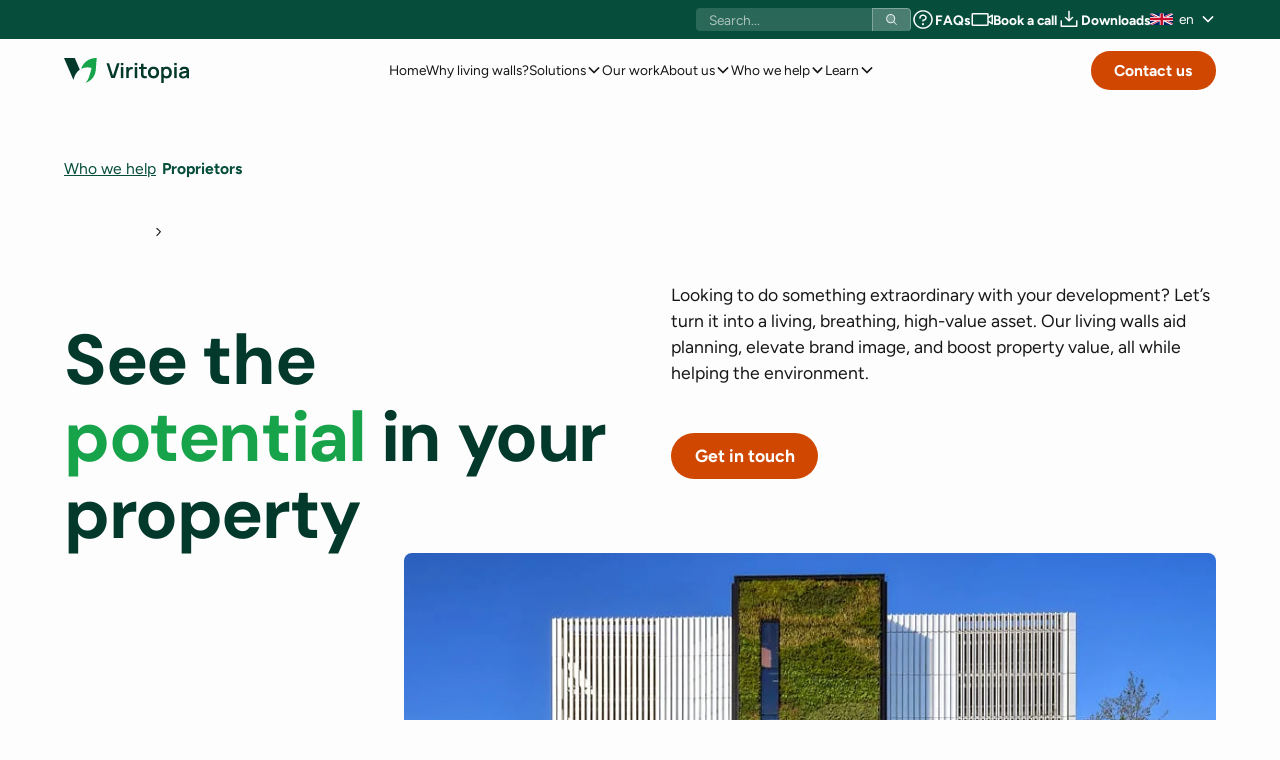

--- FILE ---
content_type: text/html
request_url: https://www.viritopia.com/who-we-help/proprietors
body_size: 46890
content:
<!DOCTYPE html><!-- Last Published: Thu Jan 15 2026 09:45:28 GMT+0000 (Coordinated Universal Time) --><html data-wf-domain="www.viritopia.com" data-wf-page="68a63ac1894fe248c879c28b" data-wf-site="68a63926bb10f682ed182a86" lang="en"><head><meta charset="utf-8"/><title>Sustainable Building Solutions for Proprietors | Viritopia</title><link rel="alternate" hrefLang="x-default" href="https://www.viritopia.com/who-we-help/proprietors"/><link rel="alternate" hrefLang="en" href="https://www.viritopia.com/who-we-help/proprietors"/><link rel="alternate" hrefLang="de" href="https://www.viritopia.com/de/who-we-help/proprietors"/><meta content="Help your development make a far-reaching positive impact across your city — and the world. See how green walls drive ROI and boost a building’s sustainability." name="description"/><meta content="Sustainable Building Solutions for Proprietors | Viritopia" property="og:title"/><meta content="Help your development make a far-reaching positive impact across your city — and the world. See how green walls drive ROI and boost a building’s sustainability." property="og:description"/><meta content="https://cdn.prod.website-files.com/68a63926bb10f682ed182a86/68a70c9ac8888048bef17c1e_2717c0986e9934f2e7e7c26004d2683c_Open%20Graph.jpg" property="og:image"/><meta content="Sustainable Building Solutions for Proprietors | Viritopia" property="twitter:title"/><meta content="Help your development make a far-reaching positive impact across your city — and the world. See how green walls drive ROI and boost a building’s sustainability." property="twitter:description"/><meta property="og:type" content="website"/><meta content="summary_large_image" name="twitter:card"/><meta content="width=device-width, initial-scale=1" name="viewport"/><link href="https://cdn.prod.website-files.com/68a63926bb10f682ed182a86/css/viritopia.webflow.shared.8f4af69e6.min.css" rel="stylesheet" type="text/css" integrity="sha384-j0r2nmxLaI+uLlI5dEqwixZON79MT5NCrh9/aBSm0AU5x2YfjBeaPBlf1OQbdOfK" crossorigin="anonymous"/><link href="https://cdn.prod.website-files.com/68a63926bb10f682ed182a86/css/viritopia.webflow.68a63ac1894fe248c879c28b-0530087f9.min.css" rel="stylesheet" type="text/css" integrity="sha384-X7uH0xwutESKNojkEPOw4nq+uQ9sEPxngBf+ChaJpPDqOA7sSujWI1uoTINILRZD" crossorigin="anonymous"/><style>html.w-mod-js:not(.w-mod-ix3) :is(.process_item, .tag, .offset-text-images_image-wrapper1, .offset-text-images_image-wrapper2, .process_circle, .leader-line, .awards_item, .tertiary-hero_image-group img, .transform-none, .awards-item_component, h2:not(.no-animate)) {visibility: hidden !important;}</style><script type="text/javascript">!function(o,c){var n=c.documentElement,t=" w-mod-";n.className+=t+"js",("ontouchstart"in o||o.DocumentTouch&&c instanceof DocumentTouch)&&(n.className+=t+"touch")}(window,document);</script><link href="https://cdn.prod.website-files.com/68a63926bb10f682ed182a86/68a707b410a9d432866a87d9_Favicon.jpg" rel="shortcut icon" type="image/x-icon"/><link href="https://cdn.prod.website-files.com/68a63926bb10f682ed182a86/68a707ba2c00da221a80d461_Webclip.jpg" rel="apple-touch-icon"/><link href="https://www.viritopia.com/who-we-help/proprietors" rel="canonical"/><!-- Privacy-friendly analytics by Plausible -->
<script async src="https://plausible.io/js/pa-F5l8PfA45AqADyaBT9sIB.js"></script>
<script>
  window.plausible=window.plausible||function(){(plausible.q=plausible.q||[]).push(arguments)},plausible.init=plausible.init||function(i){plausible.o=i||{}};
  plausible.init()
</script>
<!-- Umami analytics -->
<script defer src="https://cloud.umami.is/script.js" data-website-id="a6bd1b46-2158-49b4-abfa-9fa98913bd9d"></script>
<meta name="google-site-verification" content="tXFX57-oftHqM-Ig7zQJg_ta7SdWavy2H3J_QEmSfXI" />

<!-- Google Tag Manager -->
<script>(function(w,d,s,l,i){w[l]=w[l]||[];w[l].push({'gtm.start':
new Date().getTime(),event:'gtm.js'});var f=d.getElementsByTagName(s)[0],
j=d.createElement(s),dl=l!='dataLayer'?'&l='+l:'';j.async=true;j.src=
'https://www.googletagmanager.com/gtm.js?id='+i+dl;f.parentNode.insertBefore(j,f);
})(window,document,'script','dataLayer','GTM-MT8L8DHM');</script>
<!-- End Google Tag Manager -->

<!-- Please keep this css code to improve the font quality-->
<style>
  * {
  -webkit-font-smoothing: antialiased;
  -moz-osx-font-smoothing: grayscale;
  -o-font-smoothing: antialiased;
  -webkit-appearance:none;
}
textarea { resize: none; }
</style>
<style>
  html { font-size: 1.125rem; }
  @media screen and (max-width:1920px) { html { font-size: calc(0.625rem + 0.41666666666666674vw); } }
  @media screen and (max-width:1440px) { html { font-size: calc(0.8126951092611863rem + 0.20811654526534862vw); } }
  @media screen and (max-width:479px) { html { font-size: calc(0.7494769874476988rem + 0.8368200836820083vw); } }
</style>

<!-- Text Highlight Color -->
<style>
 ::selection {color: #000; background: #16A34A;}
</style><script src="https://api.consentpro.com/v1/cdn/runtime/68a63926bb10f682ed182a86/3db40b8202043a0e.js" type="text/javascript" finsweet="consentpro" async=""></script></head><body><div class="page-wrapper"><div class="global-styles"><div class="style-overrides w-embed"><style>

/* Ensure all elements inherit the color from its parent */
.w-input,
.w-select,
.w-tab-link,
.w-nav-link,
.w-nav-brand,
.w-dropdown-btn,
.w-dropdown-toggle,
.w-slider-arrow-left,
.w-slider-arrow-right,
.w-dropdown-link {
  color: inherit;
  text-decoration: inherit;
  font-size: inherit;
}

/* Focus state style for keyboard navigation for the focusable elements */
*[tabindex]:focus-visible,
  input[type="file"]:focus-visible {
   outline: 0.125rem solid #4d65ff;
   outline-offset: 0.125rem;
}

/* Get rid of top margin on first element in any rich text element */
.w-richtext > :not(div):first-child, .w-richtext > div:first-child > :first-child {
  margin-top: 0 !important;
}

/* Get rid of bottom margin on last element in any rich text element */
.w-richtext>:last-child, .w-richtext ol li:last-child, .w-richtext ul li:last-child {
	margin-bottom: 0 !important;
}

/* Prevent all click and hover interaction with an element */
.pointer-events-off {
	pointer-events: none;
}

/* Enables all click and hover interaction with an element */
.pointer-events-on {
  pointer-events: auto;
}

/* Create a class of .div-square which maintains a 1:1 dimension of a div */
.div-square::after {
	content: "";
	display: block;
	padding-bottom: 100%;
}

/* Make sure containers never lose their center alignment */
.container-medium,.container-small, .container-large {
	margin-right: auto !important;
  margin-left: auto !important;
}


/* Apply "..." after 3 lines of text */
.text-style-3lines {
	display: -webkit-box;
	overflow: hidden;
	-webkit-line-clamp: 3;
	-webkit-box-orient: vertical;
}

/* Apply "..." after 2 lines of text */
.text-style-2lines {
	display: -webkit-box;
	overflow: hidden;
	-webkit-line-clamp: 2;
	-webkit-box-orient: vertical;
}

/* Adds inline flex display */
.display-inlineflex {
  display: inline-flex;
}

/* These classes are never overwritten */
.hide {
  display: none !important;
}

/* Remove default Webflow chevron from form select */
select{
  -webkit-appearance:none;
}


@media screen and (max-width: 991px) {
    .hide, .hide-tablet {
        display: none !important;
    }
}
  @media screen and (max-width: 767px) {
    .hide-mobile-landscape{
      display: none !important;
    }
}
  @media screen and (max-width: 479px) {
    .hide-mobile{
      display: none !important;
    }
}
 
.margin-0 {
  margin: 0rem !important;
}
  
.padding-0 {
  padding: 0rem !important;
}

.spacing-clean {
padding: 0rem !important;
margin: 0rem !important;
}

.margin-top {
  margin-right: 0rem !important;
  margin-bottom: 0rem !important;
  margin-left: 0rem !important;
}

.padding-top {
  padding-right: 0rem !important;
  padding-bottom: 0rem !important;
  padding-left: 0rem !important;
}
  
.margin-right {
  margin-top: 0rem !important;
  margin-bottom: 0rem !important;
  margin-left: 0rem !important;
}

.padding-right {
  padding-top: 0rem !important;
  padding-bottom: 0rem !important;
  padding-left: 0rem !important;
}

.margin-bottom {
  margin-top: 0rem !important;
  margin-right: 0rem !important;
  margin-left: 0rem !important;
}

.padding-bottom {
  padding-top: 0rem !important;
  padding-right: 0rem !important;
  padding-left: 0rem !important;
}

.margin-left {
  margin-top: 0rem !important;
  margin-right: 0rem !important;
  margin-bottom: 0rem !important;
}
  
.padding-left {
  padding-top: 0rem !important;
  padding-right: 0rem !important;
  padding-bottom: 0rem !important;
}
  
.margin-horizontal {
  margin-top: 0rem !important;
  margin-bottom: 0rem !important;
}

.padding-horizontal {
  padding-top: 0rem !important;
  padding-bottom: 0rem !important;
}

.margin-vertical {
  margin-right: 0rem !important;
  margin-left: 0rem !important;
}
  
.padding-vertical {
  padding-right: 0rem !important;
  padding-left: 0rem !important;
}

/* Apply "..." at 100% width */
.truncate-width { 
		width: 100%; 
    white-space: nowrap; 
    overflow: hidden; 
    text-overflow: ellipsis; 
}
/* Removes native scrollbar */
.no-scrollbar {
    -ms-overflow-style: none;
    overflow: -moz-scrollbars-none; 
}

.no-scrollbar::-webkit-scrollbar {
    display: none;
}
/***** CUSTOM STYLES *****/
/* UTILITIES */
.transform-none {
	transform: none !important;
}
.hide-visually {
	clip: rect(1px, 1px, 1px, 1px);
  clip-path: inset(50%);
  height: 1px;
  width: 1px;
  margin: -1px;
  overflow: hidden;
  padding: 0;
  position: absolute;
}
/* TYPOGRAPHY */
p:not(:last-child) {
	margin-bottom: 1rem;
}
ul li::marker {
  color: var(--_primitives---colors--shamrock);
}
ul.list-style-chevron li::marker {
  color: var(--_primitives---colors--shamrock);
  content: "›";
}
ul.list-style-tick li::marker {
  color: var(--_primitives---colors--shamrock);
  content: "✓";
}
a:not([class]),
.text-style-link,
.button.is-link {
  position: relative;
  background-image: linear-gradient(
    to right,
    currentColor,
    currentColor
  );  
  background-size: 100% 2px;
  background-repeat: no-repeat;
  background-position: left bottom;
  backface-visibility: hidden;
  transition: all 0.4s;
}
.button.is-link {
  background-size: 100% 0px;
}
  a:hover,
  .text-style-link:hover,
  .button.is-link:hover,
  .button.is-link:focus,
  a:focus {
    background-size: 100% 3px;
  }
/* COMPONENTS */
.button:not(.button.is-link):not(.button.is-tertiary)::before,
.button:not(.button.is-link):not(.button.is-tertiary)::after {
	position: absolute;
  display: block;
  content: "";
  height: 0.5rem;
  width: 2.75rem;
  top: 0; left: 0;
  background-color: var(--_primitives---colors--terracotta-light);
  transition: transform 0.3s ease-in-out;
 }
.button:not(.button.is-link):not(.button.is-tertiary)::after {
	top: auto; left: auto; right: 0; bottom: 0;
}
.button.is-small:not(.button.is-link):not(.button.is-tertiary)::after,
.button.is-small:not(.button.is-link):not(.button.is-tertiary)::before {
	height: 0.35rem;
}
.button.is-secondary:not(.button.is-link):not(.button.is-tertiary)::after,
.button.is-secondary:not(.button.is-link):not(.button.is-tertiary)::before {
  background-color: var(--_primitives---colors--evergreen-lighter);
}
.button.is-secondary.is-alternate:not(.button.is-link):not(.button.is-tertiary)::after,
.button.is-secondary.is-alternate:not(.button.is-link):not(.button.is-tertiary)::before {
  background-color: var(--_primitives---colors--shamrock-light);
}
.button:not(.button.is-link):not(.button.is-tertiary):hover::before,
.button:not(.button.is-link):not(.button.is-tertiary):hover::after {
	transform: scale(1.5);
 }
[data-wf--navbar--variant="dark-clear"] input[type="search"]::placeholder,
[data-wf--navbar--variant="dark"] input[type="search"]::placeholder{
  color: rgba(255, 255, 255, 0.7);
}
/* FORMS */
:root {
  color-scheme: only light; /* force light mode for iOS */
}
.form_input.is-select-input.is-alternate option {
	color: #111111;
}
</style></div><div class="color-schemes w-embed"><style>
.color-scheme-1 {}

  .color-scheme-2 {
    --color-scheme-1--text: var(--color-scheme-2--text);
    --color-scheme-1--background: var(--color-scheme-2--background);
    --color-scheme-1--foreground: var(--color-scheme-2--foreground);
    --color-scheme-1--border: var(--color-scheme-2--border);
    --color-scheme-1--accent: var(--color-scheme-2--accent);
  }


  .color-scheme-3 {
    --color-scheme-1--text: var(--color-scheme-3--text);
    --color-scheme-1--background: var(--color-scheme-3--background);
    --color-scheme-1--foreground: var(--color-scheme-3--foreground);
    --color-scheme-1--border: var(--color-scheme-3--border);
    --color-scheme-1--accent: var(--color-scheme-3--accent);
  }


  .color-scheme-4 {
    --color-scheme-1--text: var(--color-scheme-4--text);
    --color-scheme-1--background: var(--color-scheme-4--background);
    --color-scheme-1--foreground: var(--color-scheme-4--foreground);
    --color-scheme-1--border: var(--color-scheme-4--border);
    --color-scheme-1--accent: var(--color-scheme-4--accent);
  }

  .color-scheme-4 a:not([class]) {
  	color: var(--color-scheme-4--link);
}

.w-slider-dot {
  background-color: var(--color-scheme-1--text);
  opacity: 0.20;
}

.w-slider-dot.w-active {
  background-color: var(--color-scheme-1--text);
  opacity: 1;
}

/* Override .w-slider-nav-invert styles */
.w-slider-nav-invert .w-slider-dot {
  background-color: var(--color-scheme-1--text) !important;
  opacity: 0.20 !important;
}

.w-slider-nav-invert .w-slider-dot.w-active {
  background-color: var(--color-scheme-1--text) !important;
  opacity: 1 !important;
}

</style></div></div><div data-animation="default" class="navbar2_component w-nav" data-wf--navbar--variant="light" data-easing2="ease" fs-scrolldisable-element="smart-nav" data-easing="ease" data-collapse="medium" role="banner" data-duration="400" id="navigation"><div id="top" class="navbar2_top-container"><div class="navbar2_top-menu"><form action="/search" class="form_input is-alternate is-nav-search w-form"><input data-hj-allow="" class="navbar2_search-input w-input" maxlength="256" name="query" aria-label="Search bar" placeholder="Search..." type="search" id="search" required=""/><input type="submit" aria-label="Enter search" class="navbar2_search-button w-button" value="Search"/><div class="navbar2_search-icon"><div class="icon-embed-xsmall w-embed"><svg xmlns="http://www.w3.org/2000/svg" width="100%" height="100%" viewBox="0 0 16 17" fill="none" preserveAspectRatio="xMidYMid meet" aria-hidden="true" role="img">
<path opacity="0.2" d="M12 7.5C12 8.48891 11.7068 9.45561 11.1573 10.2779C10.6079 11.1001 9.82705 11.741 8.91342 12.1194C7.99979 12.4978 6.99446 12.5969 6.02455 12.4039C5.05465 12.211 4.16373 11.7348 3.46447 11.0355C2.76521 10.3363 2.289 9.44536 2.09608 8.47545C1.90315 7.50555 2.00217 6.50021 2.3806 5.58658C2.75904 4.67295 3.39991 3.89206 4.22215 3.34265C5.0444 2.79324 6.0111 2.5 7 2.5C7.65661 2.5 8.30679 2.62933 8.91342 2.8806C9.52005 3.13188 10.0712 3.50017 10.5355 3.96447C10.9998 4.42876 11.3681 4.97995 11.6194 5.58658C11.8707 6.19321 12 6.84339 12 7.5Z" fill="currentColor"/>
<path d="M14.3537 14.1462L11.225 11.0175C12.1336 9.92777 12.5871 8.52968 12.4912 7.11409C12.3952 5.69849 11.7572 4.37439 10.7098 3.41724C9.66247 2.46009 8.28641 1.94358 6.86793 1.97516C5.44944 2.00675 4.09774 2.584 3.09402 3.58683C2.09031 4.58966 1.51186 5.94085 1.47902 7.35931C1.44618 8.77777 1.96147 10.1543 2.9177 11.2025C3.87392 12.2507 5.19746 12.8899 6.61297 12.9871C8.02847 13.0843 9.42696 12.632 10.5175 11.7244L13.6462 14.8538C13.6927 14.9002 13.7479 14.9371 13.8086 14.9622C13.8692 14.9873 13.9343 15.0003 14 15.0003C14.0657 15.0003 14.1308 14.9873 14.1914 14.9622C14.2521 14.9371 14.3073 14.9002 14.3537 14.8538C14.4002 14.8073 14.4371 14.7521 14.4622 14.6914C14.4873 14.6308 14.5003 14.5657 14.5003 14.5C14.5003 14.4343 14.4873 14.3692 14.4622 14.3086C14.4371 14.2479 14.4002 14.1927 14.3537 14.1462ZM2.5 7.5C2.5 6.60998 2.76392 5.73995 3.25839 4.99993C3.75285 4.25991 4.45566 3.68314 5.27792 3.34254C6.10019 3.00195 7.00499 2.91283 7.8779 3.08647C8.75082 3.2601 9.55264 3.68868 10.182 4.31802C10.8113 4.94736 11.2399 5.74918 11.4135 6.62209C11.5872 7.49501 11.4981 8.39981 11.1575 9.22208C10.8169 10.0443 10.2401 10.7471 9.50006 11.2416C8.76004 11.7361 7.89001 12 7 12C5.80693 11.9987 4.66311 11.5241 3.81948 10.6805C2.97585 9.83689 2.50132 8.69307 2.5 7.5Z" fill="currentColor"/>
</svg></div></div></form><div class="navbar2_top-link-menu"><a href="/faq" class="navbar2_top-link hide-mobile-portrait w-inline-block"><div class="icon-embed-xsmall w-embed"><svg xmlns="http://www.w3.org/2000/svg" width="100%" height="100%" viewBox="0 0 16 16" fill="none" preserveAspectRatio="xMidYMid meet" aria-hidden="true" role="img">
<path d="M8.75 11.25C8.75 11.3983 8.70602 11.5433 8.6236 11.6667C8.54119 11.79 8.42406 11.8861 8.28701 11.9429C8.14997 11.9997 7.99917 12.0145 7.85368 11.9856C7.7082 11.9567 7.57456 11.8852 7.46967 11.7803C7.36478 11.6754 7.29335 11.5418 7.26441 11.3963C7.23547 11.2508 7.25033 11.1 7.30709 10.963C7.36386 10.8259 7.45999 10.7088 7.58333 10.6264C7.70666 10.544 7.85167 10.5 8 10.5C8.19892 10.5 8.38968 10.579 8.53033 10.7197C8.67098 10.8603 8.75 11.0511 8.75 11.25ZM8 4.5C6.62125 4.5 5.5 5.50937 5.5 6.75V7C5.5 7.13261 5.55268 7.25979 5.64645 7.35355C5.74022 7.44732 5.86739 7.5 6 7.5C6.13261 7.5 6.25979 7.44732 6.35356 7.35355C6.44732 7.25979 6.5 7.13261 6.5 7V6.75C6.5 6.0625 7.17313 5.5 8 5.5C8.82688 5.5 9.5 6.0625 9.5 6.75C9.5 7.4375 8.82688 8 8 8C7.86739 8 7.74022 8.05268 7.64645 8.14645C7.55268 8.24021 7.5 8.36739 7.5 8.5V9C7.5 9.13261 7.55268 9.25979 7.64645 9.35355C7.74022 9.44732 7.86739 9.5 8 9.5C8.13261 9.5 8.25979 9.44732 8.35356 9.35355C8.44732 9.25979 8.5 9.13261 8.5 9V8.955C9.64 8.74562 10.5 7.83625 10.5 6.75C10.5 5.50937 9.37875 4.5 8 4.5ZM14.5 8C14.5 9.28558 14.1188 10.5423 13.4046 11.6112C12.6903 12.6801 11.6752 13.5132 10.4874 14.0052C9.29973 14.4972 7.99279 14.6259 6.73192 14.3751C5.47104 14.1243 4.31285 13.5052 3.40381 12.5962C2.49477 11.6872 1.8757 10.529 1.6249 9.26809C1.37409 8.00721 1.50282 6.70028 1.99479 5.51256C2.48676 4.32484 3.31988 3.30968 4.3888 2.59545C5.45772 1.88122 6.71442 1.5 8 1.5C9.72335 1.50182 11.3756 2.18722 12.5942 3.40582C13.8128 4.62441 14.4982 6.27665 14.5 8ZM13.5 8C13.5 6.9122 13.1774 5.84883 12.5731 4.94436C11.9687 4.03989 11.1098 3.33494 10.1048 2.91866C9.09977 2.50238 7.9939 2.39346 6.92701 2.60568C5.86011 2.8179 4.8801 3.34172 4.11092 4.11091C3.34173 4.8801 2.8179 5.86011 2.60568 6.927C2.39347 7.9939 2.50238 9.09977 2.91867 10.1048C3.33495 11.1098 4.0399 11.9687 4.94437 12.5731C5.84884 13.1774 6.91221 13.5 8 13.5C9.45819 13.4983 10.8562 12.9184 11.8873 11.8873C12.9184 10.8562 13.4983 9.45818 13.5 8Z" fill="currentColor"/>
</svg></div><div>FAQs</div></a><a href="/book-a-call" class="navbar2_top-link w-inline-block"><div class="icon-embed-xsmall w-embed"><svg xmlns="http://www.w3.org/2000/svg" width="100%" height="100%" viewBox="0 0 16 16" fill="none" preserveAspectRatio="xMidYMid meet" aria-hidden="true" role="img">
<path d="M15.7356 4.5625C15.6559 4.51976 15.5661 4.49946 15.4757 4.50375C15.3853 4.50804 15.2978 4.53677 15.2225 4.58687L13 6.06563V4.5C13 4.23478 12.8946 3.98043 12.7071 3.79289C12.5196 3.60536 12.2652 3.5 12 3.5H2C1.73478 3.5 1.48043 3.60536 1.29289 3.79289C1.10536 3.98043 1 4.23478 1 4.5V11.5C1 11.7652 1.10536 12.0196 1.29289 12.2071C1.48043 12.3946 1.73478 12.5 2 12.5H12C12.2652 12.5 12.5196 12.3946 12.7071 12.2071C12.8946 12.0196 13 11.7652 13 11.5V9.9375L15.2225 11.4194C15.305 11.473 15.4016 11.501 15.5 11.5C15.6326 11.5 15.7598 11.4473 15.8536 11.3536C15.9473 11.2598 16 11.1326 16 11V5C15.9994 4.91004 15.9745 4.82191 15.9279 4.74491C15.8814 4.66791 15.815 4.60489 15.7356 4.5625ZM12 11.5H2V4.5H12V11.5ZM15 10.0656L13 8.7325V7.2675L15 5.9375V10.0656Z" fill="currentColor"/>
</svg></div><div>Book a call</div></a><a data-plausible-props="Location:Utility nav" data-track="Downloads link click" href="/downloads" class="navbar2_top-link w-inline-block"><div class="icon-embed-xsmall w-embed"><svg xmlns="http://www.w3.org/2000/svg" width="100%" height="100%" viewBox="0 0 16 17" fill="none" preserveAspectRatio="xMidYMid meet" aria-hidden="true" role="img">
<path d="M14 9.5V13.5C14 13.6326 13.9473 13.7598 13.8536 13.8536C13.7598 13.9473 13.6326 14 13.5 14H2.5C2.36739 14 2.24021 13.9473 2.14645 13.8536C2.05268 13.7598 2 13.6326 2 13.5V9.5C2 9.36739 2.05268 9.24021 2.14645 9.14645C2.24021 9.05268 2.36739 9 2.5 9C2.63261 9 2.75979 9.05268 2.85355 9.14645C2.94732 9.24021 3 9.36739 3 9.5V13H13V9.5C13 9.36739 13.0527 9.24021 13.1464 9.14645C13.2402 9.05268 13.3674 9 13.5 9C13.6326 9 13.7598 9.05268 13.8536 9.14645C13.9473 9.24021 14 9.36739 14 9.5ZM7.64625 9.85375C7.69269 9.90024 7.74783 9.93712 7.80853 9.96228C7.86923 9.98744 7.93429 10.0004 8 10.0004C8.06571 10.0004 8.13077 9.98744 8.19147 9.96228C8.25217 9.93712 8.30731 9.90024 8.35375 9.85375L10.8538 7.35375C10.9002 7.3073 10.9371 7.25214 10.9622 7.19145C10.9873 7.13075 11.0003 7.0657 11.0003 7C11.0003 6.9343 10.9873 6.86925 10.9622 6.80855C10.9371 6.74786 10.9002 6.6927 10.8538 6.64625C10.8073 6.59979 10.7521 6.56294 10.6914 6.5378C10.6308 6.51266 10.5657 6.49972 10.5 6.49972C10.4343 6.49972 10.3692 6.51266 10.3086 6.5378C10.2479 6.56294 10.1927 6.59979 10.1462 6.64625L8.5 8.29313V2.5C8.5 2.36739 8.44732 2.24021 8.35355 2.14645C8.25979 2.05268 8.13261 2 8 2C7.86739 2 7.74021 2.05268 7.64645 2.14645C7.55268 2.24021 7.5 2.36739 7.5 2.5V8.29313L5.85375 6.64625C5.75993 6.55243 5.63268 6.49972 5.5 6.49972C5.36732 6.49972 5.24007 6.55243 5.14625 6.64625C5.05243 6.74007 4.99972 6.86732 4.99972 7C4.99972 7.13268 5.05243 7.25993 5.14625 7.35375L7.64625 9.85375Z" fill="currentColor"/>
</svg></div><div>Downloads </div></a></div><div class="locales_component w-locales-list"><div data-hover="false" data-delay="0" data-w-id="cc77efd4-f455-e713-4441-4d505ccbfb0d" class="locales_dropdown w-dropdown"><div class="locales_dropdown-toggle w-dropdown-toggle"><img src="https://cdn.prod.website-files.com/68a63926bb10f682ed182a86/68ed542b269797ce24d1cd65_Flag_of_United_Kingdom.svg" loading="eager" width="24" height="12" alt="" class="locales_flag"/><div class="locales_current-text">en</div><div class="dropdown-chevron w-embed"><svg width=" 100%" height=" 100%" viewBox="0 0 16 16" fill="none" xmlns="http://www.w3.org/2000/svg">
<path fill-rule="evenodd" clip-rule="evenodd" d="M2.55806 6.29544C2.46043 6.19781 2.46043 6.03952 2.55806 5.94189L3.44195 5.058C3.53958 4.96037 3.69787 4.96037 3.7955 5.058L8.00001 9.26251L12.2045 5.058C12.3021 4.96037 12.4604 4.96037 12.5581 5.058L13.4419 5.94189C13.5396 6.03952 13.5396 6.19781 13.4419 6.29544L8.17678 11.5606C8.07915 11.6582 7.92086 11.6582 7.82323 11.5606L2.55806 6.29544Z" fill="currentColor"/>
</svg></div></div><nav class="locales_dropdown-menu w-dropdown-list"><div role="list" class="locales_lists w-locales-items"><div role="listitem" class="locales_item w-locales-item"><a hreflang="en" href="/who-we-help/proprietors" aria-current="page" class="locales_link w-inline-block w--current"><img src="https://cdn.prod.website-files.com/68a63926bb10f682ed182a86/68ed542b269797ce24d1cd65_Flag_of_United_Kingdom.svg" loading="lazy" width="24" height="12" alt="" class="locales_flag"/><div>en</div></a></div><div role="listitem" class="locales_item w-locales-item"><a hreflang="de" href="/de/who-we-help/proprietors" class="locales_link w-inline-block"><img src="https://cdn.prod.website-files.com/68a63926bb10f682ed182a86/68ed54458c97c1b5d77e7023_Flag_of_Germany.svg" loading="lazy" width="24" height="12" alt="" class="locales_flag"/><div>de</div></a></div></div></nav></div></div></div></div><div class="navbar2_container"><a href="/?r=0" aria-label="Link to homepage" id="w-node-_207aa829-b214-ab57-69ad-cdb51765a34a-1765a348" class="navbar2_logo-link w-nav-brand"><div class="logo_global"><div class="logo_svg w-embed"><svg width="100%" height="100%" viewBox="0 0 216 44" fill="none" xmlns="http://www.w3.org/2000/svg">
<g clip-path="url(#clip0_9388_33)">
<path d="M126.563 15.761H122.226V35.3111H126.563V15.761Z" fill="#03392B"/>
<path fill-rule="evenodd" clip-rule="evenodd" d="M116.893 15.6788C116.279 15.7199 115.69 15.8351 115.1 16.0244C114.519 16.2136 113.987 16.4687 113.505 16.7978C112.94 17.1516 112.457 17.5877 112.056 18.1225C111.876 18.3694 111.712 18.6327 111.557 18.9042V15.7693H107.719V35.3194H112.072V25.3798C112.072 24.631 112.162 23.9316 112.342 23.2898C112.522 22.648 112.801 22.072 113.185 21.5619C113.562 21.0518 114.053 20.6403 114.65 20.3112C115.248 19.9492 115.927 19.7352 116.68 19.6777C117.433 19.6201 118.087 19.6777 118.668 19.8422V15.7693C118.095 15.6705 117.498 15.6459 116.884 15.687L116.893 15.6788Z" fill="#03392B"/>
<path d="M102.557 8.80002H98.2197V12.7989H102.557V8.80002Z" fill="#03392B"/>
<path fill-rule="evenodd" clip-rule="evenodd" d="M84.7237 31.0819L77.8823 9.25258H73.4141L81.5894 35.3112H87.9398L96.1152 9.25258H91.6552L84.7237 31.0819Z" fill="#03392B"/>
<path d="M102.557 15.761H98.2197V35.3111H102.557V15.761Z" fill="#03392B"/>
<path d="M126.563 8.80002H122.226V12.7989H126.563V8.80002Z" fill="#03392B"/>
<path d="M194.764 15.761H190.427V35.3111H194.764V15.761Z" fill="#03392B"/>
<path d="M194.764 8.80002H190.427V12.7989H194.764V8.80002Z" fill="#03392B"/>
<path fill-rule="evenodd" clip-rule="evenodd" d="M215.885 20.9694C215.812 20.2536 215.607 19.5542 215.255 18.863C214.617 17.5712 213.643 16.6414 212.334 16.0737C211.016 15.5059 209.494 15.2262 207.767 15.2262C205.476 15.2262 203.659 15.7281 202.309 16.7319C200.959 17.7358 200.042 19.0605 199.559 20.7144L203.52 21.965C203.847 20.9612 204.412 20.2536 205.23 19.8504C206.049 19.439 206.892 19.2333 207.767 19.2333C209.216 19.2333 210.255 19.5542 210.861 20.196C211.368 20.7226 211.646 21.5125 211.728 22.5328C210.951 22.648 210.19 22.7549 209.453 22.8619C208.226 23.0347 207.08 23.2322 206.032 23.4379C204.985 23.6436 204.06 23.874 203.283 24.1291C202.252 24.4829 201.409 24.9272 200.762 25.4785C200.116 26.0298 199.633 26.6798 199.322 27.4368C199.011 28.1938 198.855 29.0413 198.855 29.9793C198.855 31.0572 199.109 32.0363 199.608 32.9332C200.108 33.8301 200.836 34.5377 201.81 35.0725C202.784 35.6073 203.97 35.8789 205.378 35.8789C207.129 35.8789 208.594 35.5497 209.764 34.8915C210.664 34.3813 211.474 33.649 212.203 32.7028V35.344H216V23.3391C216 22.4916 215.967 21.71 215.894 20.9941L215.885 20.9694ZM211.262 29.14C211.114 29.5843 210.844 30.0616 210.427 30.5717C210.01 31.0818 209.453 31.5097 208.758 31.8553C208.062 32.2091 207.219 32.3819 206.237 32.3819C205.55 32.3819 204.985 32.2749 204.518 32.0528C204.06 31.8388 203.7 31.5426 203.463 31.1724C203.225 30.8021 203.103 30.3824 203.103 29.897C203.103 29.4774 203.201 29.1071 203.381 28.7944C203.569 28.4817 203.831 28.202 204.183 27.9634C204.535 27.7248 204.96 27.5108 205.46 27.3298C205.975 27.157 206.573 27.0007 207.244 26.869C207.915 26.7291 208.717 26.5893 209.658 26.4247C210.255 26.326 210.934 26.2108 211.687 26.0956C211.687 26.4247 211.671 26.8032 211.655 27.2311C211.622 27.9469 211.491 28.5887 211.262 29.14Z" fill="#03392B"/>
<path fill-rule="evenodd" clip-rule="evenodd" d="M182.092 16.5674C180.741 15.6705 179.145 15.218 177.312 15.218C175.479 15.218 173.916 15.6623 172.664 16.5674C172.402 16.7566 172.165 16.9623 171.936 17.1763V15.761H168.098V44.0001H172.476V34.3073C172.558 34.3649 172.623 34.4389 172.713 34.4965C173.998 35.4016 175.586 35.8542 177.484 35.8542C179.276 35.8542 180.831 35.4016 182.165 34.4965C183.499 33.5914 184.53 32.3572 185.259 30.8021C185.987 29.247 186.355 27.4861 186.355 25.5361C186.355 23.586 185.987 21.7923 185.242 20.2371C184.497 18.682 183.45 17.4642 182.1 16.5591L182.092 16.5674ZM181.224 28.7862C180.872 29.7571 180.324 30.5306 179.596 31.0983C178.867 31.666 177.934 31.9458 176.805 31.9458C175.643 31.9458 174.702 31.6743 173.99 31.1394C173.278 30.6046 172.754 29.8559 172.427 28.8849C172.099 27.9222 171.928 26.8032 171.928 25.5361C171.928 24.2689 172.099 23.1334 172.427 22.179C172.754 21.2163 173.27 20.4675 173.965 19.9327C174.661 19.3979 175.561 19.1263 176.666 19.1263C177.828 19.1263 178.794 19.4061 179.546 19.9821C180.299 20.558 180.864 21.3315 181.224 22.3024C181.584 23.2733 181.764 24.3512 181.764 25.5361C181.764 26.7209 181.592 27.807 181.232 28.7862H181.224Z" fill="#03392B"/>
<path fill-rule="evenodd" clip-rule="evenodd" d="M159.806 16.5427C158.358 15.6623 156.647 15.218 154.692 15.218C152.736 15.218 151.099 15.6541 149.65 16.518C148.202 17.3902 147.064 18.5915 146.246 20.1384C145.428 21.6853 145.019 23.479 145.019 25.5361C145.019 27.5931 145.42 29.3293 146.222 30.8844C147.024 32.4313 148.145 33.6573 149.593 34.5377C151.042 35.4181 152.744 35.8624 154.692 35.8624C156.639 35.8624 158.333 35.4181 159.79 34.5459C161.238 33.6737 162.376 32.4559 163.186 30.9091C163.996 29.3622 164.397 27.5684 164.397 25.5443C164.397 23.5202 163.996 21.7429 163.194 20.196C162.392 18.6491 161.263 17.4313 159.806 16.5509V16.5427ZM158.546 30.0286C157.703 31.1888 156.418 31.7648 154.692 31.7648C152.965 31.7648 151.762 31.197 150.903 30.0698C150.043 28.9425 149.61 27.4368 149.61 25.5361C149.61 24.3018 149.79 23.2157 150.15 22.2859C150.51 21.3479 151.066 20.6239 151.819 20.0973C152.572 19.5707 153.521 19.3156 154.692 19.3156C156.394 19.3156 157.67 19.8751 158.53 21.0024C159.381 22.1296 159.806 23.6436 159.806 25.5361C159.806 27.4285 159.389 28.8685 158.546 30.0286Z" fill="#03392B"/>
<path fill-rule="evenodd" clip-rule="evenodd" d="M137.42 10.3387H133.099V15.7693H129.572V19.1922H133.099V27.338C133.099 28.4489 133.108 29.4445 133.132 30.3249C133.157 31.2053 133.394 32.0692 133.836 32.9167C134.343 33.8465 135.08 34.5212 136.054 34.9491C137.027 35.377 138.132 35.6073 139.36 35.6403C140.587 35.6732 141.848 35.5662 143.132 35.3276V31.6743C141.921 31.8553 140.841 31.9047 139.892 31.8224C138.942 31.7401 138.255 31.3369 137.821 30.6129C137.592 30.2426 137.469 29.7571 137.453 29.1647C137.437 28.5723 137.42 27.8893 137.42 27.0994V19.2086H143.124V15.7857H137.42V10.3551V10.3387Z" fill="#03392B"/>
<path fill-rule="evenodd" clip-rule="evenodd" d="M47.732 17.7348C46.4359 22.3354 45.3041 27.1181 43.7829 31.4698C43.4361 32.4652 43.1136 33.4727 42.7606 34.456C41.4585 38.134 39.4261 41.193 36.9557 43.8817C45.3954 40.5375 52.2104 35.1297 54.5166 24.0348C54.9182 22.0987 54.979 20.4781 55.1007 18.5238C55.478 12.3694 55.983 6.19685 56.6219 0C42.7971 0.2974 33.9984 6.95553 29.5078 19.0761C35.5257 16.3934 41.5923 15.5194 47.732 17.7348Z" fill="#16A34A"/>
<path fill-rule="evenodd" clip-rule="evenodd" d="M18.0355 0.182255H0.571938C-0.13999 0.182255 -0.0852274 0.0669371 0.188591 0.710293C5.56152 13.3104 10.9345 25.9104 16.3074 38.5165C18.4432 29.8495 22.1367 23.9257 27.2601 20.5147C24.5037 14.0083 21.7412 7.50194 18.9847 1.00162C18.644 0.200463 18.8509 0.188325 18.0355 0.188325V0.182255Z" fill="#03392B"/>
</g>
<defs>
<clipPath id="clip0_9388_33">
<rect width="216" height="44" fill="white"/>
</clipPath>
</defs>
</svg></div></div><div class="hide-visually">Homepage</div></a><a href="/?r=0" aria-label="Go to homepage" class="navbar2_logo-link is-alternate w-nav-brand"><div class="logo_global"><div class="logo_svg is-alternate w-embed"><svg width="100%" height="100%" viewBox="0 0 84 18" fill="none" xmlns="http://www.w3.org/2000/svg">
<g clip-path="url(#clip0_4179_8848)">
<g clip-path="url(#clip1_4179_8848)">
<path d="M49.219 6.12928H47.5323V13.7321H49.219V6.12928Z" fill="#FDFDFD"/>
<path fill-rule="evenodd" clip-rule="evenodd" d="M45.4585 6.09731C45.2198 6.1133 44.9907 6.1581 44.7613 6.23171C44.5353 6.30529 44.3284 6.4045 44.141 6.53248C43.9213 6.67007 43.7334 6.83966 43.5775 7.04764C43.5075 7.14366 43.4437 7.24605 43.3834 7.35164V6.13251H41.8909V13.7353H43.5837V9.86992C43.5837 9.57872 43.6187 9.30674 43.6887 9.05715C43.7587 8.80756 43.8672 8.58356 44.0165 8.38519C44.1631 8.18681 44.3541 8.02679 44.5863 7.8988C44.8188 7.75802 45.0829 7.6748 45.3757 7.65244C45.6685 7.63004 45.9229 7.65244 46.1488 7.71641V6.13251C45.926 6.09409 45.6938 6.08452 45.455 6.1005L45.4585 6.09731Z" fill="#FDFDFD"/>
<path d="M39.8833 3.42223H38.1965V4.97735H39.8833V3.42223Z" fill="#FDFDFD"/>
<path fill-rule="evenodd" clip-rule="evenodd" d="M32.9481 12.0874L30.2876 3.59823H28.5499L31.7292 13.7321H34.1988L37.3781 3.59823H35.6437L32.9481 12.0874Z" fill="#FDFDFD"/>
<path d="M39.8833 6.12928H38.1965V13.7321H39.8833V6.12928Z" fill="#FDFDFD"/>
<path d="M49.219 3.42223H47.5323V4.97735H49.219V3.42223Z" fill="#FDFDFD"/>
<path d="M75.7414 6.12928H74.0548V13.7321H75.7414V6.12928Z" fill="#FDFDFD"/>
<path d="M75.7414 3.42223H74.0548V4.97735H75.7414V3.42223Z" fill="#FDFDFD"/>
<path fill-rule="evenodd" clip-rule="evenodd" d="M83.9553 8.15477C83.9269 7.8764 83.8472 7.60441 83.7103 7.33561C83.4622 6.83325 83.0834 6.47166 82.5744 6.25089C82.0618 6.03007 81.4699 5.9213 80.7983 5.9213C79.9074 5.9213 79.2007 6.11649 78.6757 6.50685C78.1507 6.89726 77.7941 7.41242 77.6063 8.0556L79.1467 8.54195C79.2739 8.15158 79.4936 7.8764 79.8117 7.7196C80.1302 7.55961 80.458 7.47962 80.7983 7.47962C81.3618 7.47962 81.7659 7.60441 82.0015 7.854C82.1987 8.05879 82.3068 8.36598 82.3387 8.76276C82.0365 8.80756 81.7406 8.84913 81.454 8.89074C80.9768 8.95794 80.5311 9.03475 80.1236 9.11474C79.7164 9.19474 79.3567 9.28434 79.0545 9.38354C78.6536 9.52113 78.3257 9.69391 78.0741 9.90831C77.8229 10.1227 77.6351 10.3755 77.5141 10.6699C77.3932 10.9643 77.3325 11.2938 77.3325 11.6586C77.3325 12.0778 77.4313 12.4586 77.6254 12.8074C77.8198 13.1562 78.1029 13.4313 78.4817 13.6393C78.8605 13.8473 79.3217 13.9529 79.8692 13.9529C80.5502 13.9529 81.1199 13.8249 81.5749 13.5689C81.9249 13.3705 82.2399 13.0857 82.5234 12.7178V13.7449H84V9.07632C84 8.74674 83.9872 8.44278 83.9588 8.16438L83.9553 8.15477ZM82.1575 11.3322C82.0999 11.505 81.9949 11.6906 81.8327 11.889C81.6706 12.0874 81.454 12.2538 81.1837 12.3882C80.913 12.5258 80.5852 12.593 80.2033 12.593C79.9361 12.593 79.7164 12.5514 79.5348 12.465C79.3567 12.3818 79.2167 12.2666 79.1245 12.1226C79.032 11.9786 78.9845 11.8154 78.9845 11.6266C78.9845 11.4634 79.0226 11.3194 79.0926 11.1978C79.1657 11.0762 79.2676 10.9674 79.4045 10.8747C79.5414 10.7819 79.7067 10.6986 79.9011 10.6283C80.1014 10.5611 80.334 10.5003 80.5949 10.4491C80.8559 10.3947 81.1677 10.3403 81.5337 10.2763C81.7659 10.2379 82.0299 10.1931 82.3227 10.1483C82.3227 10.2763 82.3165 10.4235 82.3103 10.5899C82.2975 10.8682 82.2465 11.1178 82.1575 11.3322Z" fill="#FDFDFD"/>
<path fill-rule="evenodd" clip-rule="evenodd" d="M70.8136 6.44288C70.2882 6.09409 69.6675 5.91811 68.9547 5.91811C68.2418 5.91811 67.634 6.0909 67.1471 6.44288C67.0452 6.51646 66.9531 6.59645 66.864 6.67967V6.12928H65.3715V17.1112H67.074V13.3417C67.1059 13.3641 67.1312 13.3929 67.1662 13.4153C67.6659 13.7673 68.2835 13.9433 69.0216 13.9433C69.7185 13.9433 70.3232 13.7673 70.842 13.4153C71.3607 13.0633 71.7617 12.5834 72.0452 11.9786C72.3283 11.3738 72.4714 10.689 72.4714 9.93071C72.4714 9.17234 72.3283 8.47479 72.0386 7.86999C71.7488 7.26522 71.3417 6.79164 70.8167 6.43965L70.8136 6.44288ZM70.476 11.1946C70.3391 11.5722 70.126 11.873 69.8429 12.0938C69.5594 12.3146 69.1966 12.4234 68.7575 12.4234C68.3056 12.4234 67.9397 12.3178 67.6628 12.1098C67.3859 11.9018 67.1821 11.6106 67.055 11.233C66.9274 10.8586 66.8609 10.4235 66.8609 9.93071C66.8609 9.43791 66.9274 8.99632 67.055 8.62517C67.1821 8.25079 67.3828 7.95959 67.6531 7.75161C67.9237 7.54363 68.2737 7.43801 68.7035 7.43801C69.1553 7.43801 69.531 7.54682 69.8235 7.77082C70.1163 7.99478 70.336 8.29559 70.476 8.67316C70.616 9.05073 70.686 9.46991 70.686 9.93071C70.686 10.3915 70.6191 10.8138 70.4791 11.1946H70.476Z" fill="#FDFDFD"/>
<path fill-rule="evenodd" clip-rule="evenodd" d="M62.1467 6.43327C61.5836 6.0909 60.9182 5.91811 60.158 5.91811C59.3973 5.91811 58.7607 6.08771 58.1972 6.42367C57.6341 6.76286 57.1915 7.23003 56.8734 7.8316C56.5553 8.43317 56.3962 9.13072 56.3962 9.93071C56.3962 10.7307 56.5522 11.4058 56.8641 12.0106C57.176 12.6122 57.6119 13.089 58.175 13.4313C58.7385 13.7737 59.4004 13.9465 60.158 13.9465C60.9151 13.9465 61.5739 13.7737 62.1405 13.4345C62.7036 13.0953 63.1462 12.6217 63.4612 12.0202C63.7762 11.4186 63.9321 10.721 63.9321 9.9339C63.9321 9.14675 63.7762 8.45557 63.4643 7.854C63.1524 7.25243 62.7134 6.77884 62.1467 6.43646V6.43327ZM61.6567 11.6778C61.3289 12.129 60.8292 12.353 60.158 12.353C59.4864 12.353 59.0185 12.1322 58.6845 11.6938C58.35 11.2554 58.1816 10.6699 58.1816 9.93071C58.1816 9.4507 58.2516 9.02833 58.3916 8.66674C58.5316 8.30196 58.7479 8.02041 59.0407 7.81562C59.3335 7.61083 59.7026 7.51162 60.158 7.51162C60.8199 7.51162 61.3161 7.72921 61.6505 8.1676C61.9815 8.60596 62.1467 9.19474 62.1467 9.93071C62.1467 10.6666 61.9846 11.2266 61.6567 11.6778Z" fill="#FDFDFD"/>
<path fill-rule="evenodd" clip-rule="evenodd" d="M53.441 4.02061H51.7606V6.13251H50.389V7.46363H51.7606V10.6314C51.7606 11.0635 51.7641 11.4506 51.7735 11.793C51.7832 12.1354 51.8754 12.4714 52.0473 12.8009C52.2444 13.1625 52.531 13.4249 52.9098 13.5913C53.2882 13.7577 53.7179 13.8473 54.1955 13.8601C54.6726 13.8729 55.163 13.8313 55.6624 13.7385V12.3178C55.1914 12.3882 54.7714 12.4074 54.4024 12.3754C54.0329 12.3434 53.7658 12.1866 53.597 11.905C53.5079 11.761 53.4601 11.5722 53.4539 11.3418C53.4476 11.1115 53.441 10.8458 53.441 10.5387V7.47001H55.6593V6.13888H53.441V4.02698V4.02061Z" fill="#FDFDFD"/>
<path fill-rule="evenodd" clip-rule="evenodd" d="M18.5624 6.89687C18.0584 8.68599 17.6182 10.5459 17.0266 12.2383C16.8918 12.6254 16.7664 13.0172 16.6291 13.3996C16.1227 14.8299 15.3323 16.0195 14.3716 17.0651C17.6537 15.7646 20.304 13.6616 21.2009 9.34687C21.357 8.59394 21.3807 7.96371 21.428 7.2037C21.5747 4.81032 21.7711 2.40989 22.0196 0C16.6433 0.115656 13.2216 2.70493 11.4752 7.41848C13.8155 6.37521 16.1747 6.03532 18.5624 6.89687Z" fill="#FDFDFD"/>
<path fill-rule="evenodd" clip-rule="evenodd" d="M7.01381 0.0708796H0.22242C-0.0544406 0.0708796 -0.033144 0.0260337 0.0733409 0.276228C2.16281 5.17627 4.25231 10.0763 6.34177 14.9786C7.17236 11.6081 8.60872 9.30444 10.6011 7.97794C9.52922 5.44767 8.45491 2.91742 7.38294 0.389522C7.25044 0.0779605 7.33091 0.0732401 7.01381 0.0732401V0.0708796Z" fill="#FDFDFD"/>
</g>
</g>
<defs>
<clipPath id="clip0_4179_8848">
<rect width="84" height="18" fill="white"/>
</clipPath>
<clipPath id="clip1_4179_8848">
<rect width="84" height="17.1111" fill="white"/>
</clipPath>
</defs>
</svg></div></div><div class="hide-visually">Homepage</div></a><nav role="navigation" id="w-node-_207aa829-b214-ab57-69ad-cdb51765a34c-1765a348" class="navbar2_menu w-nav-menu"><a href="/?r=0" class="navbar2_link w-nav-link">Home</a><a href="/living-wall-benefits" class="navbar2_link w-nav-link">Why living walls?</a><div data-delay="200" data-hover="true" class="navbar2_menu-dropdown w-dropdown"><div class="navbar2_dropdwn-toggle w-dropdown-toggle"><div>Solutions</div><div class="dropdown-chevron w-embed"><svg width=" 100%" height=" 100%" viewBox="0 0 16 16" fill="none" xmlns="http://www.w3.org/2000/svg">
<path fill-rule="evenodd" clip-rule="evenodd" d="M2.55806 6.29544C2.46043 6.19781 2.46043 6.03952 2.55806 5.94189L3.44195 5.058C3.53958 4.96037 3.69787 4.96037 3.7955 5.058L8.00001 9.26251L12.2045 5.058C12.3021 4.96037 12.4604 4.96037 12.5581 5.058L13.4419 5.94189C13.5396 6.03952 13.5396 6.19781 13.4419 6.29544L8.17678 11.5606C8.07915 11.6582 7.92086 11.6582 7.82323 11.5606L2.55806 6.29544Z" fill="currentColor"/>
</svg></div></div><nav class="navbar2_dropdown-list w-dropdown-list"><a href="/solutions/exterior-living-walls" class="navbar2_link is-dropdown w-dropdown-link">Exterior living walls</a><a href="/solutions/interior-living-walls" class="navbar2_link is-dropdown w-dropdown-link">Interior living walls</a><a href="/solutions/consulting" class="navbar2_link is-dropdown w-dropdown-link">Consulting</a><a href="/solutions/maintenance" class="navbar2_link is-dropdown w-dropdown-link">Maintenance</a><a href="/downloads" data-plausible-props="Location:Solutions Dropdown" data-track="Downloads link click" class="navbar2_link is-dropdown w-dropdown-link">Technical resources</a><a href="/solutions" class="navbar2_link is-view-all is-dropdown w-dropdown-link">View all</a></nav></div><a href="/case-studies" class="navbar2_link w-nav-link">Our work</a><div data-delay="200" data-hover="true" class="navbar2_menu-dropdown w-dropdown"><div class="navbar2_dropdwn-toggle w-dropdown-toggle"><div>About us</div><div class="dropdown-chevron w-embed"><svg width=" 100%" height=" 100%" viewBox="0 0 16 16" fill="none" xmlns="http://www.w3.org/2000/svg">
<path fill-rule="evenodd" clip-rule="evenodd" d="M2.55806 6.29544C2.46043 6.19781 2.46043 6.03952 2.55806 5.94189L3.44195 5.058C3.53958 4.96037 3.69787 4.96037 3.7955 5.058L8.00001 9.26251L12.2045 5.058C12.3021 4.96037 12.4604 4.96037 12.5581 5.058L13.4419 5.94189C13.5396 6.03952 13.5396 6.19781 13.4419 6.29544L8.17678 11.5606C8.07915 11.6582 7.92086 11.6582 7.82323 11.5606L2.55806 6.29544Z" fill="currentColor"/>
</svg></div></div><nav class="navbar2_dropdown-list w-dropdown-list"><a href="/about/why-viritopia" class="navbar2_link is-dropdown w-dropdown-link">Why Viritopia?</a><a href="/about/about-viritopia" class="navbar2_link is-dropdown w-dropdown-link">Who we are</a><a href="/about/our-process" class="navbar2_link is-dropdown w-dropdown-link">Our process</a><a href="/about/awards-and-achievements" class="navbar2_link is-dropdown w-dropdown-link">Awards and achievements</a><a href="/about/locations" class="navbar2_link is-dropdown w-dropdown-link">Locations and partners</a><a href="/about" class="navbar2_link is-view-all is-dropdown w-dropdown-link">View all</a></nav></div><div data-delay="200" data-hover="true" class="navbar2_menu-dropdown w-dropdown"><div class="navbar2_dropdwn-toggle w-dropdown-toggle"><div>Who we help</div><div class="dropdown-chevron w-embed"><svg width=" 100%" height=" 100%" viewBox="0 0 16 16" fill="none" xmlns="http://www.w3.org/2000/svg">
<path fill-rule="evenodd" clip-rule="evenodd" d="M2.55806 6.29544C2.46043 6.19781 2.46043 6.03952 2.55806 5.94189L3.44195 5.058C3.53958 4.96037 3.69787 4.96037 3.7955 5.058L8.00001 9.26251L12.2045 5.058C12.3021 4.96037 12.4604 4.96037 12.5581 5.058L13.4419 5.94189C13.5396 6.03952 13.5396 6.19781 13.4419 6.29544L8.17678 11.5606C8.07915 11.6582 7.92086 11.6582 7.82323 11.5606L2.55806 6.29544Z" fill="currentColor"/>
</svg></div></div><nav class="navbar2_dropdown-list w-dropdown-list"><a href="/who-we-help/architects" class="navbar2_link is-dropdown w-dropdown-link">Architects</a><a href="/who-we-help/contractors" class="navbar2_link is-dropdown w-dropdown-link">Contractors</a><a href="/who-we-help/proprietors" aria-current="page" class="navbar2_link is-dropdown w-dropdown-link w--current">Proprietors</a><a href="/who-we-help" class="navbar2_link is-view-all is-dropdown w-dropdown-link">View all</a></nav></div><div data-delay="200" data-hover="true" class="navbar2_menu-dropdown w-dropdown"><div class="navbar2_dropdwn-toggle w-dropdown-toggle"><div>Learn</div><div class="dropdown-chevron w-embed"><svg width=" 100%" height=" 100%" viewBox="0 0 16 16" fill="none" xmlns="http://www.w3.org/2000/svg">
<path fill-rule="evenodd" clip-rule="evenodd" d="M2.55806 6.29544C2.46043 6.19781 2.46043 6.03952 2.55806 5.94189L3.44195 5.058C3.53958 4.96037 3.69787 4.96037 3.7955 5.058L8.00001 9.26251L12.2045 5.058C12.3021 4.96037 12.4604 4.96037 12.5581 5.058L13.4419 5.94189C13.5396 6.03952 13.5396 6.19781 13.4419 6.29544L8.17678 11.5606C8.07915 11.6582 7.92086 11.6582 7.82323 11.5606L2.55806 6.29544Z" fill="currentColor"/>
</svg></div></div><nav class="navbar2_dropdown-list w-dropdown-list"><a href="/blog" class="navbar2_link is-dropdown w-dropdown-link">Blog</a><a href="/faq" class="navbar2_link is-dropdown w-dropdown-link">FAQs</a><a href="/events" class="navbar2_link is-dropdown w-dropdown-link">Events</a><a href="/riba-approved-cpds" class="navbar2_link is-dropdown w-dropdown-link">Book a CPD</a></nav></div><div class="navbar2_top-menu is-mobile"><a href="/faq" class="navbar2_top-link hide-mobile-landscape w-inline-block"><div class="icon-embed-xsmall w-embed"><svg xmlns="http://www.w3.org/2000/svg" width="100%" height="100%" viewBox="0 0 16 16" fill="none" preserveAspectRatio="xMidYMid meet" aria-hidden="true" role="img">
<path d="M8.75 11.25C8.75 11.3983 8.70602 11.5433 8.6236 11.6667C8.54119 11.79 8.42406 11.8861 8.28701 11.9429C8.14997 11.9997 7.99917 12.0145 7.85368 11.9856C7.7082 11.9567 7.57456 11.8852 7.46967 11.7803C7.36478 11.6754 7.29335 11.5418 7.26441 11.3963C7.23547 11.2508 7.25033 11.1 7.30709 10.963C7.36386 10.8259 7.45999 10.7088 7.58333 10.6264C7.70666 10.544 7.85167 10.5 8 10.5C8.19892 10.5 8.38968 10.579 8.53033 10.7197C8.67098 10.8603 8.75 11.0511 8.75 11.25ZM8 4.5C6.62125 4.5 5.5 5.50937 5.5 6.75V7C5.5 7.13261 5.55268 7.25979 5.64645 7.35355C5.74022 7.44732 5.86739 7.5 6 7.5C6.13261 7.5 6.25979 7.44732 6.35356 7.35355C6.44732 7.25979 6.5 7.13261 6.5 7V6.75C6.5 6.0625 7.17313 5.5 8 5.5C8.82688 5.5 9.5 6.0625 9.5 6.75C9.5 7.4375 8.82688 8 8 8C7.86739 8 7.74022 8.05268 7.64645 8.14645C7.55268 8.24021 7.5 8.36739 7.5 8.5V9C7.5 9.13261 7.55268 9.25979 7.64645 9.35355C7.74022 9.44732 7.86739 9.5 8 9.5C8.13261 9.5 8.25979 9.44732 8.35356 9.35355C8.44732 9.25979 8.5 9.13261 8.5 9V8.955C9.64 8.74562 10.5 7.83625 10.5 6.75C10.5 5.50937 9.37875 4.5 8 4.5ZM14.5 8C14.5 9.28558 14.1188 10.5423 13.4046 11.6112C12.6903 12.6801 11.6752 13.5132 10.4874 14.0052C9.29973 14.4972 7.99279 14.6259 6.73192 14.3751C5.47104 14.1243 4.31285 13.5052 3.40381 12.5962C2.49477 11.6872 1.8757 10.529 1.6249 9.26809C1.37409 8.00721 1.50282 6.70028 1.99479 5.51256C2.48676 4.32484 3.31988 3.30968 4.3888 2.59545C5.45772 1.88122 6.71442 1.5 8 1.5C9.72335 1.50182 11.3756 2.18722 12.5942 3.40582C13.8128 4.62441 14.4982 6.27665 14.5 8ZM13.5 8C13.5 6.9122 13.1774 5.84883 12.5731 4.94436C11.9687 4.03989 11.1098 3.33494 10.1048 2.91866C9.09977 2.50238 7.9939 2.39346 6.92701 2.60568C5.86011 2.8179 4.8801 3.34172 4.11092 4.11091C3.34173 4.8801 2.8179 5.86011 2.60568 6.927C2.39347 7.9939 2.50238 9.09977 2.91867 10.1048C3.33495 11.1098 4.0399 11.9687 4.94437 12.5731C5.84884 13.1774 6.91221 13.5 8 13.5C9.45819 13.4983 10.8562 12.9184 11.8873 11.8873C12.9184 10.8562 13.4983 9.45818 13.5 8Z" fill="currentColor"/>
</svg></div><div>FAQs</div></a><a href="/book-a-call" class="navbar2_top-link w-inline-block"><div class="icon-embed-xsmall w-embed"><svg xmlns="http://www.w3.org/2000/svg" width="100%" height="100%" viewBox="0 0 16 16" fill="none" preserveAspectRatio="xMidYMid meet" aria-hidden="true" role="img">
<path d="M15.7356 4.5625C15.6559 4.51976 15.5661 4.49946 15.4757 4.50375C15.3853 4.50804 15.2978 4.53677 15.2225 4.58687L13 6.06563V4.5C13 4.23478 12.8946 3.98043 12.7071 3.79289C12.5196 3.60536 12.2652 3.5 12 3.5H2C1.73478 3.5 1.48043 3.60536 1.29289 3.79289C1.10536 3.98043 1 4.23478 1 4.5V11.5C1 11.7652 1.10536 12.0196 1.29289 12.2071C1.48043 12.3946 1.73478 12.5 2 12.5H12C12.2652 12.5 12.5196 12.3946 12.7071 12.2071C12.8946 12.0196 13 11.7652 13 11.5V9.9375L15.2225 11.4194C15.305 11.473 15.4016 11.501 15.5 11.5C15.6326 11.5 15.7598 11.4473 15.8536 11.3536C15.9473 11.2598 16 11.1326 16 11V5C15.9994 4.91004 15.9745 4.82191 15.9279 4.74491C15.8814 4.66791 15.815 4.60489 15.7356 4.5625ZM12 11.5H2V4.5H12V11.5ZM15 10.0656L13 8.7325V7.2675L15 5.9375V10.0656Z" fill="currentColor"/>
</svg></div><div>Book a call</div></a><a href="/downloads" class="navbar2_top-link w-inline-block"><div class="icon-embed-xsmall w-embed"><svg xmlns="http://www.w3.org/2000/svg" width="100%" height="100%" viewBox="0 0 16 17" fill="none" preserveAspectRatio="xMidYMid meet" aria-hidden="true" role="img">
<path d="M14 9.5V13.5C14 13.6326 13.9473 13.7598 13.8536 13.8536C13.7598 13.9473 13.6326 14 13.5 14H2.5C2.36739 14 2.24021 13.9473 2.14645 13.8536C2.05268 13.7598 2 13.6326 2 13.5V9.5C2 9.36739 2.05268 9.24021 2.14645 9.14645C2.24021 9.05268 2.36739 9 2.5 9C2.63261 9 2.75979 9.05268 2.85355 9.14645C2.94732 9.24021 3 9.36739 3 9.5V13H13V9.5C13 9.36739 13.0527 9.24021 13.1464 9.14645C13.2402 9.05268 13.3674 9 13.5 9C13.6326 9 13.7598 9.05268 13.8536 9.14645C13.9473 9.24021 14 9.36739 14 9.5ZM7.64625 9.85375C7.69269 9.90024 7.74783 9.93712 7.80853 9.96228C7.86923 9.98744 7.93429 10.0004 8 10.0004C8.06571 10.0004 8.13077 9.98744 8.19147 9.96228C8.25217 9.93712 8.30731 9.90024 8.35375 9.85375L10.8538 7.35375C10.9002 7.3073 10.9371 7.25214 10.9622 7.19145C10.9873 7.13075 11.0003 7.0657 11.0003 7C11.0003 6.9343 10.9873 6.86925 10.9622 6.80855C10.9371 6.74786 10.9002 6.6927 10.8538 6.64625C10.8073 6.59979 10.7521 6.56294 10.6914 6.5378C10.6308 6.51266 10.5657 6.49972 10.5 6.49972C10.4343 6.49972 10.3692 6.51266 10.3086 6.5378C10.2479 6.56294 10.1927 6.59979 10.1462 6.64625L8.5 8.29313V2.5C8.5 2.36739 8.44732 2.24021 8.35355 2.14645C8.25979 2.05268 8.13261 2 8 2C7.86739 2 7.74021 2.05268 7.64645 2.14645C7.55268 2.24021 7.5 2.36739 7.5 2.5V8.29313L5.85375 6.64625C5.75993 6.55243 5.63268 6.49972 5.5 6.49972C5.36732 6.49972 5.24007 6.55243 5.14625 6.64625C5.05243 6.74007 4.99972 6.86732 4.99972 7C4.99972 7.13268 5.05243 7.25993 5.14625 7.35375L7.64625 9.85375Z" fill="currentColor"/>
</svg></div><div>Downloads &amp; specifications</div></a><form action="/search" class="form_input is-alternate is-nav-search w-form"><input class="navbar2_search-input w-input" maxlength="256" name="query" aria-label="Mobile search bar" placeholder="Search..." type="search" id="search-mobile" required=""/><input type="submit" class="navbar2_search-button w-button" value="Search"/><div class="navbar2_search-icon"><div class="icon-embed-xsmall w-embed"><svg xmlns="http://www.w3.org/2000/svg" width="100%" height="100%" viewBox="0 0 16 17" fill="none" preserveAspectRatio="xMidYMid meet" aria-hidden="true" role="img">
<path opacity="0.2" d="M12 7.5C12 8.48891 11.7068 9.45561 11.1573 10.2779C10.6079 11.1001 9.82705 11.741 8.91342 12.1194C7.99979 12.4978 6.99446 12.5969 6.02455 12.4039C5.05465 12.211 4.16373 11.7348 3.46447 11.0355C2.76521 10.3363 2.289 9.44536 2.09608 8.47545C1.90315 7.50555 2.00217 6.50021 2.3806 5.58658C2.75904 4.67295 3.39991 3.89206 4.22215 3.34265C5.0444 2.79324 6.0111 2.5 7 2.5C7.65661 2.5 8.30679 2.62933 8.91342 2.8806C9.52005 3.13188 10.0712 3.50017 10.5355 3.96447C10.9998 4.42876 11.3681 4.97995 11.6194 5.58658C11.8707 6.19321 12 6.84339 12 7.5Z" fill="currentColor"/>
<path d="M14.3537 14.1462L11.225 11.0175C12.1336 9.92777 12.5871 8.52968 12.4912 7.11409C12.3952 5.69849 11.7572 4.37439 10.7098 3.41724C9.66247 2.46009 8.28641 1.94358 6.86793 1.97516C5.44944 2.00675 4.09774 2.584 3.09402 3.58683C2.09031 4.58966 1.51186 5.94085 1.47902 7.35931C1.44618 8.77777 1.96147 10.1543 2.9177 11.2025C3.87392 12.2507 5.19746 12.8899 6.61297 12.9871C8.02847 13.0843 9.42696 12.632 10.5175 11.7244L13.6462 14.8538C13.6927 14.9002 13.7479 14.9371 13.8086 14.9622C13.8692 14.9873 13.9343 15.0003 14 15.0003C14.0657 15.0003 14.1308 14.9873 14.1914 14.9622C14.2521 14.9371 14.3073 14.9002 14.3537 14.8538C14.4002 14.8073 14.4371 14.7521 14.4622 14.6914C14.4873 14.6308 14.5003 14.5657 14.5003 14.5C14.5003 14.4343 14.4873 14.3692 14.4622 14.3086C14.4371 14.2479 14.4002 14.1927 14.3537 14.1462ZM2.5 7.5C2.5 6.60998 2.76392 5.73995 3.25839 4.99993C3.75285 4.25991 4.45566 3.68314 5.27792 3.34254C6.10019 3.00195 7.00499 2.91283 7.8779 3.08647C8.75082 3.2601 9.55264 3.68868 10.182 4.31802C10.8113 4.94736 11.2399 5.74918 11.4135 6.62209C11.5872 7.49501 11.4981 8.39981 11.1575 9.22208C10.8169 10.0443 10.2401 10.7471 9.50006 11.2416C8.76004 11.7361 7.89001 12 7 12C5.80693 11.9987 4.66311 11.5241 3.81948 10.6805C2.97585 9.83689 2.50132 8.69307 2.5 7.5Z" fill="currentColor"/>
</svg></div></div></form></div><div class="locales_component is-mobile-menu w-locales-list"><div data-hover="false" data-delay="0" data-w-id="be5e0cea-bded-d1a0-0189-62c788b51953" class="locales_dropdown w-dropdown"><div class="locales_dropdown-toggle w-dropdown-toggle"><img src="https://cdn.prod.website-files.com/68a63926bb10f682ed182a86/68ed542b269797ce24d1cd65_Flag_of_United_Kingdom.svg" loading="eager" alt="" class="locales_flag"/><div class="locales_current-text">en</div><div class="dropdown-chevron w-embed"><svg width=" 100%" height=" 100%" viewBox="0 0 16 16" fill="none" xmlns="http://www.w3.org/2000/svg">
<path fill-rule="evenodd" clip-rule="evenodd" d="M2.55806 6.29544C2.46043 6.19781 2.46043 6.03952 2.55806 5.94189L3.44195 5.058C3.53958 4.96037 3.69787 4.96037 3.7955 5.058L8.00001 9.26251L12.2045 5.058C12.3021 4.96037 12.4604 4.96037 12.5581 5.058L13.4419 5.94189C13.5396 6.03952 13.5396 6.19781 13.4419 6.29544L8.17678 11.5606C8.07915 11.6582 7.92086 11.6582 7.82323 11.5606L2.55806 6.29544Z" fill="currentColor"/>
</svg></div></div><nav class="locales_dropdown-menu is-mobile-menu w-dropdown-list"><div role="list" class="locales_lists w-locales-items"><div role="listitem" class="locales_item w-locales-item"><a hreflang="en" href="/who-we-help/proprietors" aria-current="page" class="locales_link w-inline-block w--current"><img src="https://cdn.prod.website-files.com/68a63926bb10f682ed182a86/68ed542b269797ce24d1cd65_Flag_of_United_Kingdom.svg" loading="eager" alt="" class="locales_flag"/><div>en</div></a></div><div role="listitem" class="locales_item w-locales-item"><a hreflang="de" href="/de/who-we-help/proprietors" class="locales_link w-inline-block"><img src="https://cdn.prod.website-files.com/68a63926bb10f682ed182a86/68ed54458c97c1b5d77e7023_Flag_of_Germany.svg" loading="eager" alt="" class="locales_flag"/><div>de</div></a></div></div></nav></div></div></nav><div id="w-node-_207aa829-b214-ab57-69ad-cdb51765a3a1-1765a348" class="navbar2_button-wrapper"><a href="/contact" class="button is-navbar-button w-button">Contact us</a><div data-w-id="207aa829-b214-ab57-69ad-cdb51765a3a4" class="navbar2_menu-button w-nav-button"><div class="menu-icon2"><div class="menu-icon2_line-top"></div><div class="menu-icon2_line-middle"><div class="menu-icon2_line-middle-inner"></div></div><div class="menu-icon2_line-bottom"></div></div></div></div></div><div class="hide w-embed w-script"><script>
const nav = document.getElementById("navigation");
let lastScrollY = window.scrollY;
const scrollThreshold = 10; // Minimum scroll distance before toggling visibility

function updateNavbar() {
  let currentScrollY = window.scrollY;

  // Prevent Safari bounce (negative scroll values)
  if (currentScrollY < 0) currentScrollY = 0;

  // Hide/show navbar on scroll
  if (Math.abs(currentScrollY - lastScrollY) > scrollThreshold) {
    if (currentScrollY > lastScrollY && currentScrollY > 0) {
      // Scrolling down → hide nav
      nav.style.transform = "translateY(-9rem)";
    } else {
      // Scrolling up → show nav
      nav.style.transform = "translateY(0)";
    }
  }

  // Background logic
  const variant = nav.getAttribute("data-wf--navbar--variant");

  if (currentScrollY === 0 && variant.includes("clear")) {
    // Transparent at the very top
    nav.style.backgroundColor = "transparent";
  } else if (variant === "dark-clear") {
    nav.style.backgroundColor = "var(--color-scheme-4--background)";
  } else if (variant === "light-clear") {
    nav.style.backgroundColor = "var(--color-scheme-1--background)";
  }

  lastScrollY = currentScrollY;
}

// Run once on load
updateNavbar();

// Update on scroll
window.addEventListener("scroll", updateNavbar, { passive: true });
</script></div></div><main class="main-wrapper"><header class="section_tertiary-hero"><div class="padding-global"><div class="container-large"><div class="padding-section-large is-top padding-top"><div class="tertiary-hero_component"><div class="w-layout-grid tertiary-hero_content-wrapper"><div class="tertiary-hero_content-left"><div class="breadcrumbs"><a href="/who-we-help" class="breadcrumb-link">Who we help </a><div class="breadcrumb-arrow w-embed"><svg width="currentWidth" height="currentHeight" viewBox="0 0 6 8" fill="none" xmlns="http://www.w3.org/2000/svg">
<path fill-rule="evenodd" clip-rule="evenodd" d="M0.502799 0.171721C0.706493 -0.0465222 1.04854 -0.0583163 1.26678 0.145378L5.12229 3.74385L1.29231 7.82916C1.08813 8.04695 0.746057 8.05798 0.528266 7.8538C0.310476 7.64962 0.299441 7.30755 0.50362 7.08976L3.59256 3.79489L0.529143 0.935707C0.3109 0.732013 0.299105 0.389966 0.502799 0.171721Z" fill="currentColor"></path>
</svg></div><div class="breadcrumb-link is-current">Proprietors</div></div><h1 class="heading-style-h1">See the <span class="text-color-shamrock">potential </span>in your property</h1></div><div id="w-node-af3e7330-796e-2453-5050-592d7de02f19-7de02f0a" class="tertiary-hero_content-right"><p class="text-size-medium">Looking to do something extraordinary with your development? Let’s turn it into a living, breathing, high-value asset. Our living walls aid planning, elevate brand image, and boost property value, all while helping the environment.</p><div class="margin-top margin-medium"><div class="button-group"><a href="/contact" class="button w-button">Get in touch</a></div></div></div></div><div class="tertiary-hero_image-group"><div class="tertiary-hero_image-wrapper1"><img loading="eager" src="https://cdn.prod.website-files.com/68a63926bb10f682ed182a86/68c828fbf95c6b80dea5d2bf_M%26S-victoria-way-green-wall-close-up_c.avif" alt="Living wall with M&amp;S logo, green moss covering vertical urban surface" class="tertiary-hero_image1"/><img loading="lazy" src="https://cdn.prod.website-files.com/68a63926bb10f682ed182a86/68c828fbed2de1570effb7a5_segro-car-park-outdoor-living-wall_c.avif" alt="Living wall with SEGRO logo among green and purple foliage" class="tertiary-hero_image2"/></div><div class="tertiary-hero_image-wrapper2"><img loading="eager" src="https://cdn.prod.website-files.com/68a63926bb10f682ed182a86/68c828fba6cef1d8001536c9_Ancoats-living-wall-car-park_c.webp" alt="Modern living wall covers vertical building facade with lush green vegetation" sizes="(max-width: 882px) 100vw, 882px" srcset="https://cdn.prod.website-files.com/68a63926bb10f682ed182a86/68c828fba6cef1d8001536c9_Ancoats-living-wall-car-park_c-p-500.webp 500w, https://cdn.prod.website-files.com/68a63926bb10f682ed182a86/68c828fba6cef1d8001536c9_Ancoats-living-wall-car-park_c-p-800.webp 800w, https://cdn.prod.website-files.com/68a63926bb10f682ed182a86/68c828fba6cef1d8001536c9_Ancoats-living-wall-car-park_c.webp 882w" class="tertiary-hero_image3"/></div></div></div></div></div></div></header><section data-wf--logos-banner-general--variant="base" class="section_client-logos"><div class="padding-global"><div class="container-large"><div class="padding-section-medium"><div class="client-logos_component"><div class="client-logos_content"><div class="margin-bottom margin-small"><div class="text-align-center"><div class="max-width-large align-center"><h2 class="heading-style-h6">Our clients and partners</h2></div></div></div><div class="client-logos_list"><img width="100" height="56" alt="Morrisons logo" src="https://cdn.prod.website-files.com/68a63926bb10f682ed182a86/68ac639734cae46cf5efdc7e_logo-morrisons_compressed.png" loading="lazy" class="client-logos_logo"/><img width="116" height="38" alt="Make logo" src="https://cdn.prod.website-files.com/68a63926bb10f682ed182a86/68ac639727df93f4a0dac6d6_logo-Make_compressed.png" loading="lazy" class="client-logos_logo"/><img width="102" height="52" alt="jaguar logo" src="https://cdn.prod.website-files.com/68a63926bb10f682ed182a86/68ac639719c1c27eb8166265_jaguar-logo_compressed.png" loading="lazy" class="client-logos_logo"/><img width="100" height="56" alt="Nike logo " src="https://cdn.prod.website-files.com/68a63926bb10f682ed182a86/68ac6397270c47ed177734d5_nike-logo-colour_compressed.png" loading="lazy" class="client-logos_logo"/><img width="140" height="28" alt="Facebook logo" src="https://cdn.prod.website-files.com/68a63926bb10f682ed182a86/68ac63973e601a1f3c14a444_facebook-logo-colour_compressed.png" loading="lazy" class="client-logos_logo"/><img width="78" height="56" alt="Nando&#x27;s logo " src="https://cdn.prod.website-files.com/68a63926bb10f682ed182a86/68ac6397e507eef7b55578cb_nandos-logo-colour_compressed.png" loading="lazy" class="client-logos_logo"/><img width="130" height="34" alt="Fitbit logo" src="https://cdn.prod.website-files.com/68a63926bb10f682ed182a86/68ac639758326135cb105159_fitbit-logo-colour_compressed.png" loading="lazy" class="client-logos_logo"/><img width="90" height="56" alt=" M&amp;S  logo" src="https://cdn.prod.website-files.com/68a63926bb10f682ed182a86/68ac6397e0ea2d84c5da4d5b_marks-and-spencer-logo_compressed.png" loading="lazy" class="client-logos_logo"/><img width="106" height="56" alt="Porsche logo " src="https://cdn.prod.website-files.com/68a63926bb10f682ed182a86/68ac639754f611ea1436cd6d_porsche-logo-colour_compressed.png" loading="lazy" class="client-logos_logo"/><img width="140" height="56" alt="Winthrop Technologies logo" src="https://cdn.prod.website-files.com/68a63926bb10f682ed182a86/68ac63978552b700c55519e7_Winthrop-Technologies-logo_compressed.png" loading="lazy" class="client-logos_logo"/><img width="130" height="44" alt="RUP logo" src="https://cdn.prod.website-files.com/68a63926bb10f682ed182a86/68ac639797e3c3c88a947fa5_arup-logo_compressed.png" loading="lazy" class="client-logos_logo"/><img width="156" height="20" alt="Logo for Eric Parry Architects" src="https://cdn.prod.website-files.com/68a63926bb10f682ed182a86/68ac63973e601a1f3c14a437_Eric-Parry-Architects-logo_compressed.png" loading="lazy" class="client-logos_logo"/><img width="130" height="38" alt="Lizard landscaping logo" src="https://cdn.prod.website-files.com/68a63926bb10f682ed182a86/68ac63974bb55066be709c02_Lizard-Landscaping-logo_compressed.avif" loading="lazy" class="client-logos_logo"/><img width="130" height="44" alt="Gensler logo" src="https://cdn.prod.website-files.com/68a63926bb10f682ed182a86/68ac6397491181ca69e247cb_Logo-Gensler_compressed.png" loading="lazy" class="client-logos_logo"/><img width="116" height="54" alt="logo for Pure DC " src="https://cdn.prod.website-files.com/68a63926bb10f682ed182a86/68ac63970ecdda57910686a9_e27f6aa25f6721b107f5fb4100cb97f9_pure_data_centres_group_logo_compressed.webp" loading="lazy" class="client-logos_logo"/></div></div></div></div></div></div></section><section class="section_interactive-stats color-scheme-4"><div class="padding-global z-index-2"><div class="container-large"><div class="padding-section-large"><div class="interactive-stats_component"><div class="interactive-stats_heading"><h2 class="heading-style-h2"><strong>Your property could </strong><span class="text-color-shamrock"><strong>achieve results</strong></span><strong> like these</strong></h2><div><p class="text-size-medium">Wondering if a living wall is worth the investment? Our clients would say so. See what we’ve helped our partners achieve.</p><div class="margin-top margin-small"><div class="button-group"><a href="/case-studies" class="button is-tertiary is-alternate w-button">Explore our case studies</a></div></div></div></div><div class="w-layout-grid interactive-stats_content"><div class="w-layout-grid interactive-stats_list"><div id="w-node-_9b5ae1c5-ab9a-9d41-99a8-557218cb3f91-c879c28b" class="interactive-stats_mobile-note">Tap each stat to see the relevant image below</div><div data-stat="1" class="interactive-stats_item"><div class="heading-style-h3"><strong>2,750 kg</strong></div><div class="interactive-stats_item-content"><h3 class="text-style-body text-size-medium">oxygen produced per year</h3><a href="/case-studies/museum-of-the-future" class="button is-link is-icon is-alternate w-inline-block"><div>Read the story</div><div class="icon-embed-xxsmall w-embed"><svg width="16" height="16" viewBox="0 0 16 16" fill="none" xmlns="http://www.w3.org/2000/svg">
<path d="M6 3L11 8L6 13" stroke="CurrentColor" stroke-width="1.5"/>
</svg></div></a></div></div><div data-stat="2" class="interactive-stats_item"><div class="heading-style-h3"><strong>60%</strong></div><div class="interactive-stats_item-content"><h3 class="text-style-body text-size-medium">savings on running costs of a 12-storey building</h3><a href="/case-studies/eden-at-new-bailey" class="button is-link is-icon is-alternate w-inline-block"><div>Read the story</div><div class="icon-embed-xxsmall w-embed"><svg width="16" height="16" viewBox="0 0 16 16" fill="none" xmlns="http://www.w3.org/2000/svg">
<path d="M6 3L11 8L6 13" stroke="CurrentColor" stroke-width="1.5"/>
</svg></div></a></div></div><div data-stat="3" class="interactive-stats_item"><div class="heading-style-h3"><strong>123.5 kg</strong></div><div class="interactive-stats_item-content"><h3 class="text-style-body text-size-medium">dust trapped per year</h3><a href="/case-studies/brightwells" class="button is-link is-icon is-alternate w-inline-block"><div>Read the story</div><div class="icon-embed-xxsmall w-embed"><svg width="16" height="16" viewBox="0 0 16 16" fill="none" xmlns="http://www.w3.org/2000/svg">
<path d="M6 3L11 8L6 13" stroke="CurrentColor" stroke-width="1.5"/>
</svg></div></a></div></div></div><div class="interactive-stats_image-wrapper"><img class="interactive-stats_image" src="https://cdn.prod.website-files.com/68a63926bb10f682ed182a86/68c828fb610f2fa8b9030fd1_museum-of-the-future-living-wall-dubai_c.webp" data-stat-image="1" alt="Museum of the future building with living walls at the base and dubai skyline in the background" sizes="100vw" loading="lazy" srcset="https://cdn.prod.website-files.com/68a63926bb10f682ed182a86/68c828fb610f2fa8b9030fd1_museum-of-the-future-living-wall-dubai_c-p-500.webp 500w, https://cdn.prod.website-files.com/68a63926bb10f682ed182a86/68c828fb610f2fa8b9030fd1_museum-of-the-future-living-wall-dubai_c.webp 686w"/><img class="interactive-stats_image" src="https://cdn.prod.website-files.com/68a63926bb10f682ed182a86/68c058b4ce659e85b7b955c5_eden-a3-salford-living-wall-720px_compressed.webp" data-stat-image="2" alt="Living wall covers the exterior of Eden A3 Salford" sizes="(max-width: 720px) 100vw, 720px" loading="lazy" srcset="https://cdn.prod.website-files.com/68a63926bb10f682ed182a86/68c058b4ce659e85b7b955c5_eden-a3-salford-living-wall-720px_compressed-p-500.webp 500w, https://cdn.prod.website-files.com/68a63926bb10f682ed182a86/68c058b4ce659e85b7b955c5_eden-a3-salford-living-wall-720px_compressed.webp 720w"/><img class="interactive-stats_image" src="https://cdn.prod.website-files.com/68a63926bb10f682ed182a86/68c828fbc7e78105e58a992e_brightwells-retail-area-living-wall_c.avif" data-stat-image="3" alt="Living wall of green plants covering architectural structure with metal frames" sizes="100vw" loading="lazy" srcset="https://cdn.prod.website-files.com/68a63926bb10f682ed182a86/68c828fbc7e78105e58a992e_brightwells-retail-area-living-wall_c-p-500.avif 500w, https://cdn.prod.website-files.com/68a63926bb10f682ed182a86/68c828fbc7e78105e58a992e_brightwells-retail-area-living-wall_c.avif 686w"/><img class="interactive-stats_image" src="https://cdn.prod.website-files.com/68a63926bb10f682ed182a86/68c828fb07451968d99d8a14_moyo-hair-salon-green-wall-for-business_c.webp" data-stat-image="4" alt="Living wall decorates exterior of Moyo Hair &amp; Beauty salon entrance" sizes="100vw" loading="lazy" srcset="https://cdn.prod.website-files.com/68a63926bb10f682ed182a86/68c828fb07451968d99d8a14_moyo-hair-salon-green-wall-for-business_c-p-500.webp 500w, https://cdn.prod.website-files.com/68a63926bb10f682ed182a86/68c828fb07451968d99d8a14_moyo-hair-salon-green-wall-for-business_c.webp 686w"/><img class="interactive-stats_image" src="https://cdn.prod.website-files.com/68a63926bb10f682ed182a86/68c058b480ba577e72f9914a_dukes-court-woking-living-wall-720px_compressed.webp" data-stat-image="5" alt="Living wall covers modern urban building facade near Duke&#x27;s Court" sizes="(max-width: 720px) 100vw, 720px" loading="lazy" srcset="https://cdn.prod.website-files.com/68a63926bb10f682ed182a86/68c058b480ba577e72f9914a_dukes-court-woking-living-wall-720px_compressed-p-500.webp 500w, https://cdn.prod.website-files.com/68a63926bb10f682ed182a86/68c058b480ba577e72f9914a_dukes-court-woking-living-wall-720px_compressed.webp 720w"/><img class="interactive-stats_image" src="https://cdn.prod.website-files.com/68a63926bb10f682ed182a86/68c828fb46eb3d04965575f0_eden-a3-salford-europes-largest-living-wall-rear-733px_c.webp" data-stat-image="6" alt="Green living wall covering the back of Eden at New Bailey with lush vertical garden" sizes="100vw" loading="lazy" srcset="https://cdn.prod.website-files.com/68a63926bb10f682ed182a86/68c828fb46eb3d04965575f0_eden-a3-salford-europes-largest-living-wall-rear-733px_c-p-500.webp 500w, https://cdn.prod.website-files.com/68a63926bb10f682ed182a86/68c828fb46eb3d04965575f0_eden-a3-salford-europes-largest-living-wall-rear-733px_c.webp 733w"/></div><div class="w-layout-grid interactive-stats_list"><div data-stat="4" class="interactive-stats_item is-right"><div class="heading-style-h3">40%</div><div class="interactive-stats_item-content"><h3 class="text-style-body text-size-medium">increase in sales</h3><a href="/case-studies/moyo-hair-salon" class="button is-link is-icon is-alternate w-inline-block"><div>Read the story</div><div class="icon-embed-xxsmall w-embed"><svg width="16" height="16" viewBox="0 0 16 16" fill="none" xmlns="http://www.w3.org/2000/svg">
<path d="M6 3L11 8L6 13" stroke="CurrentColor" stroke-width="1.5"/>
</svg></div></a></div></div><div data-stat="5" class="interactive-stats_item is-right"><div class="heading-style-h3">598 kg</div><div class="interactive-stats_item-content"><h3 class="text-style-body text-size-medium">carbon captured per year</h3><a href="/case-studies/dukes-court" class="button is-link is-icon is-alternate w-inline-block"><div>Read the story</div><div class="icon-embed-xxsmall w-embed"><svg width="16" height="16" viewBox="0 0 16 16" fill="none" xmlns="http://www.w3.org/2000/svg">
<path d="M6 3L11 8L6 13" stroke="CurrentColor" stroke-width="1.5"/>
</svg></div></a></div></div><div data-stat="6" class="interactive-stats_item is-right"><div class="heading-style-h3">2000%</div><div class="interactive-stats_item-content"><h3 class="text-style-body text-size-medium">biodiversity gain in local area</h3><a href="/case-studies/eden-at-new-bailey" class="button is-link is-icon is-alternate w-inline-block"><div>Read the story</div><div class="icon-embed-xxsmall w-embed"><svg width="16" height="16" viewBox="0 0 16 16" fill="none" xmlns="http://www.w3.org/2000/svg">
<path d="M6 3L11 8L6 13" stroke="CurrentColor" stroke-width="1.5"/>
</svg></div></a></div></div></div></div></div></div></div></div><div class="interactive-stats_botanic is-right"><img src="https://cdn.prod.website-files.com/68a63926bb10f682ed182a86/68a9de375060a07126c7cdd0_botanical-09.svg" loading="lazy" alt="" class="texture-botanical"/></div><div class="interactive-stats_botanic is-left"><img src="https://cdn.prod.website-files.com/68a63926bb10f682ed182a86/68a9de375060a07126c7cdd0_botanical-09.svg" loading="lazy" alt="" class="texture-botanical"/></div><div class="hide w-embed w-script"><script>
document.addEventListener('DOMContentLoaded', () => {
  const stats  = document.querySelectorAll('[data-stat]');
  const images = document.querySelectorAll('[data-stat-image]');

  // Helper: fade in an element
  function fadeIn(el) {
    if (getComputedStyle(el).display !== 'none' && el.style.opacity === '1') return;
    el.style.display = 'block';
    // Force a reflow so the transition triggers
    el.offsetHeight;
    el.style.opacity = '1';
    el.style.transform = 'scale(1.1)';
  }

  // Helper: fade out an element, then hide it after the transition
  function fadeOut(el) {
    if (el.style.opacity === '0') return;
    el.style.opacity = '0';
    el.style.transform = 'scale(1)';
    const onEnd = (e) => {
      if (e.propertyName === 'opacity') {
        //el.style.display = 'none';
        el.removeEventListener('transitionend', onEnd);
      }
    };
    el.addEventListener('transitionend', onEnd, { once: true });
  }

  function showImageForStat(statValue) {
    images.forEach(img => {
      const isTarget = img.getAttribute('data-stat-image') === String(statValue);
      if (isTarget) {
        fadeIn(img);
      } else {
        fadeOut(img);
      }
    });
  }

  // Events: use mouseenter and keyboard focus for accessibility
  stats.forEach(statEl => {
    const val = statEl.getAttribute('data-stat');

    statEl.addEventListener('mouseenter', () => {
      showImageForStat(val);
    });

    statEl.addEventListener('focus', () => {
      showImageForStat(val);
    }, true);
    
		statEl.addEventListener('click', () => {
    if (window.innerWidth <= 991) {
    	showImageForStat(val);
    }
    });

  });

  // show image "1" on load
  const hasImage1 = [...images].some(img => img.getAttribute('data-stat-image') === '1');
  if (hasImage1) showImageForStat('1');
});
</script></div></section><section data-wf--3-cards-with-icons-section--variant="left-aligned-heading" class="section_icon-cards"><div class="padding-global z-index-2"><div class="container-large"><div class="padding-section-large"><div class="icon-cards_component"><div class="icon-cards_heading w-variant-607bbe22-4f2e-a841-08ee-be5b8b66b33e"><h2 class="heading-style-h2">What we <span class="text-color-shamrock">deliver</span></h2><div class="text-size-medium w-richtext"><p>At Viritopia, we understand what you’re looking for in a sustainable building partner and we have <strong>decades of experience delivering it</strong>. We’re known to have an above-and-beyond nature, always aiming to exceed expectations.</p></div></div><div id="w-node-_22b40e5c-d42f-2078-5f45-8f5f73f1f328-73f1f316" class="w-layout-grid icon-cards_row"><div id="w-node-a8d494bc-591f-d307-262c-40f628475804-28475804" data-wf--icon-card--variant="base" class="icon-card_component"><div class="icon-card-content"><div class="icon-card_content-top"><div class="icon-card_icon-wrapper"><img loading="lazy" src="https://cdn.prod.website-files.com/68a63926bb10f682ed182a86/68c154b0b4abf7770988e15f_ph_money-wavy-duotone-green.svg" alt="" class="icon-embed-medium-large"/></div><div class="margin-bottom margin-xsmall"><h3 class="heading-style-h5"><strong>Return on investment</strong></h3></div><p>The impact of a living wall extends far beyond beauty. Whether you’re building anew or undergoing a sustainable retrofit, green infrastructure can help<strong> increase property value, meet planning requirements, and diversify your portfolio</strong> — and that’s only the beginning.</p></div><div class="button-group"><a href="/living-wall-benefits" class="button is-link is-icon w-inline-block"><div>Living wall benefits</div><div class="icon-embed-xxsmall w-embed"><svg width="16" height="16" viewBox="0 0 16 16" fill="none" xmlns="http://www.w3.org/2000/svg">
<path d="M6 3L11 8L6 13" stroke="CurrentColor" stroke-width="1.5"/>
</svg></div></a></div></div><div class="icon-card_botanic is-bottom-right"><img src="https://cdn.prod.website-files.com/68a63926bb10f682ed182a86/68a9de36094d6d0d2d0310cb_botanical-13.svg" loading="lazy" alt="" class="texture-botanical is-light"/></div></div><div id="w-node-a8d494bc-591f-d307-262c-40f628475804-28475804" data-wf--icon-card--variant="base" class="icon-card_component"><div class="icon-card-content"><div class="icon-card_content-top"><div class="icon-card_icon-wrapper"><img loading="lazy" src="https://cdn.prod.website-files.com/68a63926bb10f682ed182a86/68c154b0a06fb7621ed95a0b_ph_plant-duotone-green.svg" alt="" class="icon-embed-medium-large"/></div><div class="margin-bottom margin-xsmall"><h3 class="heading-style-h5">Long-lasting quality</h3></div><p>With proper care, your wall can <strong>live on for decades</strong>. We’ve meticulously crafted our system for longevity, using organic soil substrate, high-quality materials, and a unique inner panel that moves to allow for plant growth. Our talented maintenance team handles the rest.</p></div><div class="button-group"><a href="/downloads" class="button is-link is-icon w-inline-block"><div>Product guide</div><div class="icon-embed-xxsmall w-embed"><svg width="16" height="16" viewBox="0 0 16 16" fill="none" xmlns="http://www.w3.org/2000/svg">
<path d="M6 3L11 8L6 13" stroke="CurrentColor" stroke-width="1.5"/>
</svg></div></a></div></div><div class="icon-card_botanic is-top-right"><img src="https://cdn.prod.website-files.com/68a63926bb10f682ed182a86/68a9de377f6ef175303ecd6c_botanical-07.svg" loading="lazy" alt="" class="texture-botanical is-light"/></div><div class="icon-card_botanic is-bottom-left"><img src="https://cdn.prod.website-files.com/68a63926bb10f682ed182a86/68a9de377f6ef175303ecd6c_botanical-07.svg" loading="lazy" alt="" class="texture-botanical is-light"/></div></div><div id="w-node-a8d494bc-591f-d307-262c-40f628475804-28475804" data-wf--icon-card--variant="base" class="icon-card_component"><div class="icon-card-content"><div class="icon-card_content-top"><div class="icon-card_icon-wrapper"><img loading="lazy" src="https://cdn.prod.website-files.com/68a63926bb10f682ed182a86/68c154a55a88267ed15df5e5_ph_handshake-duotone-green.svg" alt="" class="icon-embed-medium-large"/></div><div class="margin-bottom margin-xsmall"><h3 class="heading-style-h5">All-in-one partnership</h3></div><p>Work with one aligned team throughout the complete living wall process. We’ll help develop your vision, create the solution to <strong>achieve your goals, and bring it to life</strong>. Our team comprises consultants, designers, builders, horticulturalists, and maintenance technicians.</p></div><div class="button-group"><a href="/about/our-process" class="button is-link is-icon w-inline-block"><div>Our process</div><div class="icon-embed-xxsmall w-embed"><svg width="16" height="16" viewBox="0 0 16 16" fill="none" xmlns="http://www.w3.org/2000/svg">
<path d="M6 3L11 8L6 13" stroke="CurrentColor" stroke-width="1.5"/>
</svg></div></a></div></div><div class="icon-card_botanic is-bottom-right-alternate"><img src="https://cdn.prod.website-files.com/68a63926bb10f682ed182a86/68a9de375060a07126c7cdd0_botanical-09.svg" loading="lazy" alt="" class="texture-botanical is-light"/></div></div></div></div></div></div></div><div class="icon-cards_glare is-left"><div class="texture-glare"></div></div><div class="icon-cards_glare is-right"><div class="texture-glare"></div></div></section><section class="section_offset-text-images"><div class="padding-global z-index-2"><div class="container-large"><div class="padding-section-large"><div class="offset-text-images_component"><div class="offset-text-images_content is-padding-small"><div class="margin-bottom margin-small"><div class="max-width-medium"><h2 class="heading-style-h2">Where has Viritopia installed<span class="text-color-shamrock"> living walls</span>?</h2></div></div><div class="offset-text-images_indent is-mobile-portrait-0"><div class="text-size-medium w-richtext"><p>We’ve brought sustainable design and infrastructure to commercial, residential, government, and public properties around the world.</p></div><div class="margin-top margin-xsmall w-dyn-list"><div role="list" class="tag-row w-dyn-items"><div role="listitem" class="w-dyn-item"><div class="w-embed"><a class="tag" href='/case-studies/?property_equal=["Airports"]'>Airports</a></div></div><div role="listitem" class="w-dyn-item"><div class="w-embed"><a class="tag" href='/case-studies/?property_equal=["Atria, courtyards &amp; squares"]'>Atria, courtyards &amp; squares</a></div></div><div role="listitem" class="w-dyn-item"><div class="w-embed"><a class="tag" href='/case-studies/?property_equal=["Billboards"]'>Billboards</a></div></div><div role="listitem" class="w-dyn-item"><div class="w-embed"><a class="tag" href='/case-studies/?property_equal=["Car parks"]'>Car parks</a></div></div><div role="listitem" class="w-dyn-item"><div class="w-embed"><a class="tag" href='/case-studies/?property_equal=["Commercial buildings"]'>Commercial buildings</a></div></div><div role="listitem" class="w-dyn-item"><div class="w-embed"><a class="tag" href='/case-studies/?property_equal=["Data centres"]'>Data centres</a></div></div><div role="listitem" class="w-dyn-item"><div class="w-embed"><a class="tag" href='/case-studies/?property_equal=["Event spaces"]'>Event spaces</a></div></div><div role="listitem" class="w-dyn-item"><div class="w-embed"><a class="tag" href='/case-studies/?property_equal=["Hotels &amp; resorts"]'>Hotels &amp; resorts</a></div></div><div role="listitem" class="w-dyn-item"><div class="w-embed"><a class="tag" href='/case-studies/?property_equal=["Office buildings"]'>Office buildings</a></div></div><div role="listitem" class="w-dyn-item"><div class="w-embed"><a class="tag" href='/case-studies/?property_equal=["Residential developments"]'>Residential developments</a></div></div><div role="listitem" class="w-dyn-item"><div class="w-embed"><a class="tag" href='/case-studies/?property_equal=["Retail spaces"]'>Retail spaces</a></div></div><div role="listitem" class="w-dyn-item"><div class="w-embed"><a class="tag" href='/case-studies/?property_equal=["Retrofitted buildings"]'>Retrofitted buildings</a></div></div><div role="listitem" class="w-dyn-item"><div class="w-embed"><a class="tag" href='/case-studies/?property_equal=["Universities &amp; schools"]'>Universities &amp; schools</a></div></div></div></div></div></div></div></div></div></div><div class="offset-text-images_content-bottom"><div class="offset-text-images_image-wrapper1"><img sizes="(max-width: 900px) 100vw, 900px" srcset="https://cdn.prod.website-files.com/68a63926bb10f682ed182a86/68c70602cd707891f40cc136_85ce51bc179952eb6b548f2e6b8a8365_living-wall-green-roof-skyscraper_c-p-500.webp 500w, https://cdn.prod.website-files.com/68a63926bb10f682ed182a86/68c70602cd707891f40cc136_85ce51bc179952eb6b548f2e6b8a8365_living-wall-green-roof-skyscraper_c-p-800.webp 800w, https://cdn.prod.website-files.com/68a63926bb10f682ed182a86/68c70602cd707891f40cc136_85ce51bc179952eb6b548f2e6b8a8365_living-wall-green-roof-skyscraper_c.webp 900w" alt="Modern living wall architecture with green terraces and glass windows" loading="lazy" src="https://cdn.prod.website-files.com/68a63926bb10f682ed182a86/68c70602cd707891f40cc136_85ce51bc179952eb6b548f2e6b8a8365_living-wall-green-roof-skyscraper_c.webp" class="offset-text-images_image1"/><div class="offset-text-images_botanic"><img loading="lazy" src="https://cdn.prod.website-files.com/68a63926bb10f682ed182a86/68a9de377f6ef175303ecd6c_botanical-07.svg" alt="" class="texture-botanical is-light"/></div></div><div class="offset-text-images_image-wrapper2"><img src="https://cdn.prod.website-files.com/68a63926bb10f682ed182a86/68c828fb07451968d99d89eb_Brew-dog-living-wall-pub-business_c.avif" loading="lazy" alt="Living wall adorns BrewDog brewery facade with lush green plants" class="offset-text-images_image2"/><div class="offset-text-images_botanic-2"><img loading="lazy" src="https://cdn.prod.website-files.com/68a63926bb10f682ed182a86/68a9de371e49da83227a4bd8_botanical-11.svg" alt="" class="texture-botanical is-light"/></div></div></div></section><section data-wf--services-section--variant="padding-top-small" class="section_service-grid"><div class="padding-global"><div class="container-large"><div class="padding-section-large w-variant-9843cbcf-0784-de6d-21b6-b6f4487701fa"><div class="service-grid_component"><div class="margin-bottom margin-xlarge"><div class="text-align-center"><h2 class="heading-style-h2">How we can support you</h2><div class="max-width-small align-center"><div class="margin-top margin-xsmall"><p class="text-size-medium">Interested in sustainable building and design services? Here’s how we can help.</p></div></div></div></div><div id="w-node-b5dd9544-4bb8-dfae-3f1b-a110b48990e5-b48990db" class="w-layout-grid service-grid_grid"><div id="w-node-b5dd9544-4bb8-dfae-3f1b-a110b48990e6-b48990db" class="service-grid_card-large"><div id="w-node-b5dd9544-4bb8-dfae-3f1b-a110b48990e7-b48990db" class="service-grid_card-large-image-wrapper"><img width="652" height="657" alt="Living wall covers exterior of Eden at new baileywith lush green vegetation" src="https://cdn.prod.website-files.com/68a63926bb10f682ed182a86/68af0b174d0da3e87b11f1aa_3f55ca2183009479104f6a4c5e6339bb_living-wall-solutions-exterior-living-walls_compressed.avif" loading="lazy" sizes="(max-width: 767px) 100vw, 652px" srcset="https://cdn.prod.website-files.com/68a63926bb10f682ed182a86/68af0b174d0da3e87b11f1aa_3f55ca2183009479104f6a4c5e6339bb_living-wall-solutions-exterior-living-walls_compressed-p-500.avif 500w, https://cdn.prod.website-files.com/68a63926bb10f682ed182a86/68af0b174d0da3e87b11f1aa_3f55ca2183009479104f6a4c5e6339bb_living-wall-solutions-exterior-living-walls_compressed.avif 652w" class="service-grid_card-large-image"/></div><div class="service-grid_card-large-content"><div class="service-grid_card-large-content-top"><div class="margin-bottom margin-small"><h3 class="heading-style-h4">Exterior living walls</h3></div><p>Improve biodiversity net gain, air quality, energy efficiency, and more —all with a living landmark that leaves an imprint on your city.</p></div><div class="margin-top margin-medium"><div class="button-group"><a href="/solutions/exterior-living-walls" class="button is-link is-icon is-alternate w-inline-block"><div>Green your building</div><div class="icon-embed-xxsmall w-embed"><svg width="16" height="16" viewBox="0 0 16 16" fill="none" xmlns="http://www.w3.org/2000/svg">
<path d="M6 3L11 8L6 13" stroke="CurrentColor" stroke-width="1.5"/>
</svg></div></a></div></div><div class="service-grid_large-card-botanic"><img src="https://cdn.prod.website-files.com/68a63926bb10f682ed182a86/68a9de375060a07126c7cdd0_botanical-09.svg" loading="lazy" alt="" class="texture-botanical"/></div></div></div><div class="service-grid_card-small"><div id="w-node-b5dd9544-4bb8-dfae-3f1b-a110b48990f9-b48990db" class="service-grid_card-small-image-wrapper"><img width="494" height="270" alt="Living wall sketch with green vines drawn on white paper near window" src="https://cdn.prod.website-files.com/68a63926bb10f682ed182a86/68af0b1780c508ca5a16b877_865b3cbf061505cfca1f6df82484ca56_living-wall-solutions-consulting_compressed.avif" loading="lazy" class="service-grid_card-small-image"/></div><div class="service-grid_card-small-content"><div class="service-grid_card-small-content-top"><div class="margin-bottom margin-xxsmall"><h3 class="heading-style-h5"><strong>Planning &amp; design support</strong><br/></h3></div><p>Create the ideal solution for what you&#x27;re aiming to achieve. Our sustainability consultants can support you with one project or your full portfolio.</p></div><div class="margin-top margin-small"><div class="button-group"><a href="/solutions/consulting" class="button is-link is-icon w-inline-block"><div>Explore consulting services</div><div class="icon-embed-xxsmall w-embed"><svg width="16" height="16" viewBox="0 0 16 16" fill="none" xmlns="http://www.w3.org/2000/svg">
<path d="M6 3L11 8L6 13" stroke="CurrentColor" stroke-width="1.5"/>
</svg></div></a></div></div></div></div><div id="w-node-b5dd9544-4bb8-dfae-3f1b-a110b4899109-b48990db" class="service-grid_card-small"><div class="service-grid_card-small-content is-decorative"><h3 class="serivce-grid_decorative-text">End-to-end living wall partners</h3><div class="service-grid_decorative-card-botanic is-middle"><img src="https://cdn.prod.website-files.com/68a63926bb10f682ed182a86/68a9de37b738d40ba6dde13d_botanical-08.svg" loading="lazy" alt="" class="texture-botanical"/></div><div class="service-grid_decorative-card-botanic is-bottom"><img src="https://cdn.prod.website-files.com/68a63926bb10f682ed182a86/68a9de36094d6d0d2d0310cb_botanical-13.svg" loading="lazy" alt="" class="texture-botanical"/></div><div class="service-grid_decorative-card-botanic"><img src="https://cdn.prod.website-files.com/68a63926bb10f682ed182a86/68a9de3790c4c0da51fcc90c_botanical-01.svg" loading="lazy" alt="" class="texture-botanical"/></div></div></div><div class="service-grid_card-small"><div id="w-node-b5dd9544-4bb8-dfae-3f1b-a110b4899115-b48990db" class="service-grid_card-small-image-wrapper"><img width="494" height="270" alt="" src="https://cdn.prod.website-files.com/68a63926bb10f682ed182a86/68af0b1760f8eda4d78c95fd_living-wall-solutions-living-wall-maintenance_compressed.jpg" loading="lazy" class="service-grid_card-small-image"/></div><div class="service-grid_card-small-content"><div class="service-grid_card-small-content-top"><div class="margin-bottom margin-xxsmall"><h3 class="heading-style-h5">Maintenance</h3></div><p>Living walls require proper care from horticulturalists. We keep your living walls healthy and happy with regular care that prolongs and safeguards your investment.</p></div><div class="margin-top margin-small"><div class="button-group"><a href="/solutions/maintenance" class="button is-link is-icon w-inline-block"><div>See what’s included</div><div class="icon-embed-xxsmall w-embed"><svg width="16" height="16" viewBox="0 0 16 16" fill="none" xmlns="http://www.w3.org/2000/svg">
<path d="M6 3L11 8L6 13" stroke="CurrentColor" stroke-width="1.5"/>
</svg></div></a></div></div></div></div><div class="service-grid_card-small"><div id="w-node-b5dd9544-4bb8-dfae-3f1b-a110b4899125-b48990db" class="service-grid_card-small-image-wrapper"><img width="494" height="270" alt="Lush living wall with green plants decorating modern office interior" src="https://cdn.prod.website-files.com/68a63926bb10f682ed182a86/68af0b17b89b033959991e82_49f446dac62c4fa8bc1290c4cca3abb2_living-wall-solutions-interiror-living-walls_compressed.avif" loading="lazy" class="service-grid_card-small-image"/></div><div class="service-grid_card-small-content"><div class="service-grid_card-small-content-top"><div class="margin-bottom margin-xxsmall"><h3 class="heading-style-h5">Interior living walls<br/></h3></div><p>Make your building a place people love to spend time. Indoor green walls boost productivity, reduce stress, and improve well-being.</p></div><div class="margin-top margin-small"><div class="button-group"><a href="/solutions/interior-living-walls" class="button is-link is-icon w-inline-block"><div>Bring nature indoors</div><div class="icon-embed-xxsmall w-embed"><svg width="16" height="16" viewBox="0 0 16 16" fill="none" xmlns="http://www.w3.org/2000/svg">
<path d="M6 3L11 8L6 13" stroke="CurrentColor" stroke-width="1.5"/>
</svg></div></a></div></div></div></div></div></div></div></div></div></section><section class="section_masonry-testimonial color-scheme-4"><div class="padding-global z-index-2"><div class="container-large"><div class="padding-section-large"><div class="masonry-testimonial_component"><div class="margin-bottom margin-large"><div class="text-align-center"><div class="max-width-large align-center"><div class="margin-bottom margin-small"><h2 class="heading-style-h2">Hear from <span class="text-color-shamrock">our clients</span></h2></div><p class="text-size-medium">We’re proud to partner with sustainable companies that live by their values.</p></div></div></div><div class="masonry-testimonial_list"><div class="masonry-testimonial_card-wrapper"><div data-wf--testimonial-card--variant="base" class="testimonial_component"><div class="testimonial_stars"><div class="testimonial_star w-embed"><svg xmlns="http://www.w3.org/2000/svg" width="100%" height="100%" viewBox="0 0 20 20" fill="none" preserveAspectRatio="xMidYMid meet" aria-hidden="true" role="img">
<path d="M9.07076 1.11234C9.4145 0.295885 10.5853 0.295886 10.929 1.11235L12.9578 5.93123C13.1028 6.27543 13.4304 6.51061 13.8065 6.5404L19.0725 6.95748C19.9648 7.02814 20.3265 8.12813 19.6468 8.7034L15.6347 12.0987C15.3481 12.3412 15.2229 12.7218 15.3104 13.0843L16.5362 18.161C16.7439 19.0211 15.7968 19.701 15.0329 19.2401L10.5244 16.5196C10.2024 16.3252 9.79738 16.3252 9.47536 16.5196L4.96687 19.2401C4.20299 19.701 3.25583 19.0211 3.46351 18.161L4.6893 13.0843C4.77686 12.7218 4.6517 12.3412 4.36513 12.0987L0.35294 8.7034C-0.32684 8.12813 0.0349458 7.02814 0.927169 6.95748L6.19323 6.5404C6.56938 6.51061 6.89703 6.27543 7.04194 5.93123L9.07076 1.11234Z" fill="currentColor"/>
</svg></div><div class="testimonial_star w-embed"><svg xmlns="http://www.w3.org/2000/svg" width="100%" height="100%" viewBox="0 0 20 20" fill="none" preserveAspectRatio="xMidYMid meet" aria-hidden="true" role="img">
<path d="M9.07076 1.11234C9.4145 0.295885 10.5853 0.295886 10.929 1.11235L12.9578 5.93123C13.1028 6.27543 13.4304 6.51061 13.8065 6.5404L19.0725 6.95748C19.9648 7.02814 20.3265 8.12813 19.6468 8.7034L15.6347 12.0987C15.3481 12.3412 15.2229 12.7218 15.3104 13.0843L16.5362 18.161C16.7439 19.0211 15.7968 19.701 15.0329 19.2401L10.5244 16.5196C10.2024 16.3252 9.79738 16.3252 9.47536 16.5196L4.96687 19.2401C4.20299 19.701 3.25583 19.0211 3.46351 18.161L4.6893 13.0843C4.77686 12.7218 4.6517 12.3412 4.36513 12.0987L0.35294 8.7034C-0.32684 8.12813 0.0349458 7.02814 0.927169 6.95748L6.19323 6.5404C6.56938 6.51061 6.89703 6.27543 7.04194 5.93123L9.07076 1.11234Z" fill="currentColor"/>
</svg></div><div class="testimonial_star w-embed"><svg xmlns="http://www.w3.org/2000/svg" width="100%" height="100%" viewBox="0 0 20 20" fill="none" preserveAspectRatio="xMidYMid meet" aria-hidden="true" role="img">
<path d="M9.07076 1.11234C9.4145 0.295885 10.5853 0.295886 10.929 1.11235L12.9578 5.93123C13.1028 6.27543 13.4304 6.51061 13.8065 6.5404L19.0725 6.95748C19.9648 7.02814 20.3265 8.12813 19.6468 8.7034L15.6347 12.0987C15.3481 12.3412 15.2229 12.7218 15.3104 13.0843L16.5362 18.161C16.7439 19.0211 15.7968 19.701 15.0329 19.2401L10.5244 16.5196C10.2024 16.3252 9.79738 16.3252 9.47536 16.5196L4.96687 19.2401C4.20299 19.701 3.25583 19.0211 3.46351 18.161L4.6893 13.0843C4.77686 12.7218 4.6517 12.3412 4.36513 12.0987L0.35294 8.7034C-0.32684 8.12813 0.0349458 7.02814 0.927169 6.95748L6.19323 6.5404C6.56938 6.51061 6.89703 6.27543 7.04194 5.93123L9.07076 1.11234Z" fill="currentColor"/>
</svg></div><div class="testimonial_star w-embed"><svg xmlns="http://www.w3.org/2000/svg" width="100%" height="100%" viewBox="0 0 20 20" fill="none" preserveAspectRatio="xMidYMid meet" aria-hidden="true" role="img">
<path d="M9.07076 1.11234C9.4145 0.295885 10.5853 0.295886 10.929 1.11235L12.9578 5.93123C13.1028 6.27543 13.4304 6.51061 13.8065 6.5404L19.0725 6.95748C19.9648 7.02814 20.3265 8.12813 19.6468 8.7034L15.6347 12.0987C15.3481 12.3412 15.2229 12.7218 15.3104 13.0843L16.5362 18.161C16.7439 19.0211 15.7968 19.701 15.0329 19.2401L10.5244 16.5196C10.2024 16.3252 9.79738 16.3252 9.47536 16.5196L4.96687 19.2401C4.20299 19.701 3.25583 19.0211 3.46351 18.161L4.6893 13.0843C4.77686 12.7218 4.6517 12.3412 4.36513 12.0987L0.35294 8.7034C-0.32684 8.12813 0.0349458 7.02814 0.927169 6.95748L6.19323 6.5404C6.56938 6.51061 6.89703 6.27543 7.04194 5.93123L9.07076 1.11234Z" fill="currentColor"/>
</svg></div><div class="testimonial_star w-embed"><svg xmlns="http://www.w3.org/2000/svg" width="100%" height="100%" viewBox="0 0 20 20" fill="none" preserveAspectRatio="xMidYMid meet" aria-hidden="true" role="img">
<path d="M9.07076 1.11234C9.4145 0.295885 10.5853 0.295886 10.929 1.11235L12.9578 5.93123C13.1028 6.27543 13.4304 6.51061 13.8065 6.5404L19.0725 6.95748C19.9648 7.02814 20.3265 8.12813 19.6468 8.7034L15.6347 12.0987C15.3481 12.3412 15.2229 12.7218 15.3104 13.0843L16.5362 18.161C16.7439 19.0211 15.7968 19.701 15.0329 19.2401L10.5244 16.5196C10.2024 16.3252 9.79738 16.3252 9.47536 16.5196L4.96687 19.2401C4.20299 19.701 3.25583 19.0211 3.46351 18.161L4.6893 13.0843C4.77686 12.7218 4.6517 12.3412 4.36513 12.0987L0.35294 8.7034C-0.32684 8.12813 0.0349458 7.02814 0.927169 6.95748L6.19323 6.5404C6.56938 6.51061 6.89703 6.27543 7.04194 5.93123L9.07076 1.11234Z" fill="currentColor"/>
</svg></div></div><div class="text-size-medium">“The seven story wall exceeded expectations. <strong>It really puts the building on the map</strong> and makes it feel different. Viritopia invited us down to their place at Chichester to see the plants growing. We had detailed conversations around how the green wall would look from a distance, and how we would get colour in it throughout the year. The experience working with Viritopia was very positive.”</div><div class="testimonial_avatar"><div id="w-node-_22eb6304-5f9c-181a-286e-c5a7f8efc722-f8efc717" class="text-size-small"><div class="text-weight-bold">Ian Tomes</div><div>Strategic Asset Manager, Woking Borough Council</div></div></div></div></div><div class="masonry-testimonial_card-wrapper"><div data-wf--testimonial-card--variant="base" class="testimonial_component"><div class="testimonial_stars"><div class="testimonial_star w-embed"><svg xmlns="http://www.w3.org/2000/svg" width="100%" height="100%" viewBox="0 0 20 20" fill="none" preserveAspectRatio="xMidYMid meet" aria-hidden="true" role="img">
<path d="M9.07076 1.11234C9.4145 0.295885 10.5853 0.295886 10.929 1.11235L12.9578 5.93123C13.1028 6.27543 13.4304 6.51061 13.8065 6.5404L19.0725 6.95748C19.9648 7.02814 20.3265 8.12813 19.6468 8.7034L15.6347 12.0987C15.3481 12.3412 15.2229 12.7218 15.3104 13.0843L16.5362 18.161C16.7439 19.0211 15.7968 19.701 15.0329 19.2401L10.5244 16.5196C10.2024 16.3252 9.79738 16.3252 9.47536 16.5196L4.96687 19.2401C4.20299 19.701 3.25583 19.0211 3.46351 18.161L4.6893 13.0843C4.77686 12.7218 4.6517 12.3412 4.36513 12.0987L0.35294 8.7034C-0.32684 8.12813 0.0349458 7.02814 0.927169 6.95748L6.19323 6.5404C6.56938 6.51061 6.89703 6.27543 7.04194 5.93123L9.07076 1.11234Z" fill="currentColor"/>
</svg></div><div class="testimonial_star w-embed"><svg xmlns="http://www.w3.org/2000/svg" width="100%" height="100%" viewBox="0 0 20 20" fill="none" preserveAspectRatio="xMidYMid meet" aria-hidden="true" role="img">
<path d="M9.07076 1.11234C9.4145 0.295885 10.5853 0.295886 10.929 1.11235L12.9578 5.93123C13.1028 6.27543 13.4304 6.51061 13.8065 6.5404L19.0725 6.95748C19.9648 7.02814 20.3265 8.12813 19.6468 8.7034L15.6347 12.0987C15.3481 12.3412 15.2229 12.7218 15.3104 13.0843L16.5362 18.161C16.7439 19.0211 15.7968 19.701 15.0329 19.2401L10.5244 16.5196C10.2024 16.3252 9.79738 16.3252 9.47536 16.5196L4.96687 19.2401C4.20299 19.701 3.25583 19.0211 3.46351 18.161L4.6893 13.0843C4.77686 12.7218 4.6517 12.3412 4.36513 12.0987L0.35294 8.7034C-0.32684 8.12813 0.0349458 7.02814 0.927169 6.95748L6.19323 6.5404C6.56938 6.51061 6.89703 6.27543 7.04194 5.93123L9.07076 1.11234Z" fill="currentColor"/>
</svg></div><div class="testimonial_star w-embed"><svg xmlns="http://www.w3.org/2000/svg" width="100%" height="100%" viewBox="0 0 20 20" fill="none" preserveAspectRatio="xMidYMid meet" aria-hidden="true" role="img">
<path d="M9.07076 1.11234C9.4145 0.295885 10.5853 0.295886 10.929 1.11235L12.9578 5.93123C13.1028 6.27543 13.4304 6.51061 13.8065 6.5404L19.0725 6.95748C19.9648 7.02814 20.3265 8.12813 19.6468 8.7034L15.6347 12.0987C15.3481 12.3412 15.2229 12.7218 15.3104 13.0843L16.5362 18.161C16.7439 19.0211 15.7968 19.701 15.0329 19.2401L10.5244 16.5196C10.2024 16.3252 9.79738 16.3252 9.47536 16.5196L4.96687 19.2401C4.20299 19.701 3.25583 19.0211 3.46351 18.161L4.6893 13.0843C4.77686 12.7218 4.6517 12.3412 4.36513 12.0987L0.35294 8.7034C-0.32684 8.12813 0.0349458 7.02814 0.927169 6.95748L6.19323 6.5404C6.56938 6.51061 6.89703 6.27543 7.04194 5.93123L9.07076 1.11234Z" fill="currentColor"/>
</svg></div><div class="testimonial_star w-embed"><svg xmlns="http://www.w3.org/2000/svg" width="100%" height="100%" viewBox="0 0 20 20" fill="none" preserveAspectRatio="xMidYMid meet" aria-hidden="true" role="img">
<path d="M9.07076 1.11234C9.4145 0.295885 10.5853 0.295886 10.929 1.11235L12.9578 5.93123C13.1028 6.27543 13.4304 6.51061 13.8065 6.5404L19.0725 6.95748C19.9648 7.02814 20.3265 8.12813 19.6468 8.7034L15.6347 12.0987C15.3481 12.3412 15.2229 12.7218 15.3104 13.0843L16.5362 18.161C16.7439 19.0211 15.7968 19.701 15.0329 19.2401L10.5244 16.5196C10.2024 16.3252 9.79738 16.3252 9.47536 16.5196L4.96687 19.2401C4.20299 19.701 3.25583 19.0211 3.46351 18.161L4.6893 13.0843C4.77686 12.7218 4.6517 12.3412 4.36513 12.0987L0.35294 8.7034C-0.32684 8.12813 0.0349458 7.02814 0.927169 6.95748L6.19323 6.5404C6.56938 6.51061 6.89703 6.27543 7.04194 5.93123L9.07076 1.11234Z" fill="currentColor"/>
</svg></div><div class="testimonial_star w-embed"><svg xmlns="http://www.w3.org/2000/svg" width="100%" height="100%" viewBox="0 0 20 20" fill="none" preserveAspectRatio="xMidYMid meet" aria-hidden="true" role="img">
<path d="M9.07076 1.11234C9.4145 0.295885 10.5853 0.295886 10.929 1.11235L12.9578 5.93123C13.1028 6.27543 13.4304 6.51061 13.8065 6.5404L19.0725 6.95748C19.9648 7.02814 20.3265 8.12813 19.6468 8.7034L15.6347 12.0987C15.3481 12.3412 15.2229 12.7218 15.3104 13.0843L16.5362 18.161C16.7439 19.0211 15.7968 19.701 15.0329 19.2401L10.5244 16.5196C10.2024 16.3252 9.79738 16.3252 9.47536 16.5196L4.96687 19.2401C4.20299 19.701 3.25583 19.0211 3.46351 18.161L4.6893 13.0843C4.77686 12.7218 4.6517 12.3412 4.36513 12.0987L0.35294 8.7034C-0.32684 8.12813 0.0349458 7.02814 0.927169 6.95748L6.19323 6.5404C6.56938 6.51061 6.89703 6.27543 7.04194 5.93123L9.07076 1.11234Z" fill="currentColor"/>
</svg></div></div><div class="text-size-medium">“We’ve had a lot of people stopping to ask questions and to say how much they are enjoying having the green wall there. <strong>Taking a risk is how we make change for the future</strong>. I’d encourage other local authorities and stakeholders, planners, architects, and designers to get out of their comfort zone and try something new.”</div><div class="testimonial_avatar"><div id="w-node-_22eb6304-5f9c-181a-286e-c5a7f8efc722-f8efc717" class="text-size-small"><div class="text-weight-bold">Dr. Juliet Staples</div><div>Senior Project Manager, Liverpool City Council</div></div></div></div></div><div class="masonry-testimonial_card-wrapper"><div data-wf--testimonial-card--variant="base" class="testimonial_component"><div class="testimonial_stars"><div class="testimonial_star w-embed"><svg xmlns="http://www.w3.org/2000/svg" width="100%" height="100%" viewBox="0 0 20 20" fill="none" preserveAspectRatio="xMidYMid meet" aria-hidden="true" role="img">
<path d="M9.07076 1.11234C9.4145 0.295885 10.5853 0.295886 10.929 1.11235L12.9578 5.93123C13.1028 6.27543 13.4304 6.51061 13.8065 6.5404L19.0725 6.95748C19.9648 7.02814 20.3265 8.12813 19.6468 8.7034L15.6347 12.0987C15.3481 12.3412 15.2229 12.7218 15.3104 13.0843L16.5362 18.161C16.7439 19.0211 15.7968 19.701 15.0329 19.2401L10.5244 16.5196C10.2024 16.3252 9.79738 16.3252 9.47536 16.5196L4.96687 19.2401C4.20299 19.701 3.25583 19.0211 3.46351 18.161L4.6893 13.0843C4.77686 12.7218 4.6517 12.3412 4.36513 12.0987L0.35294 8.7034C-0.32684 8.12813 0.0349458 7.02814 0.927169 6.95748L6.19323 6.5404C6.56938 6.51061 6.89703 6.27543 7.04194 5.93123L9.07076 1.11234Z" fill="currentColor"/>
</svg></div><div class="testimonial_star w-embed"><svg xmlns="http://www.w3.org/2000/svg" width="100%" height="100%" viewBox="0 0 20 20" fill="none" preserveAspectRatio="xMidYMid meet" aria-hidden="true" role="img">
<path d="M9.07076 1.11234C9.4145 0.295885 10.5853 0.295886 10.929 1.11235L12.9578 5.93123C13.1028 6.27543 13.4304 6.51061 13.8065 6.5404L19.0725 6.95748C19.9648 7.02814 20.3265 8.12813 19.6468 8.7034L15.6347 12.0987C15.3481 12.3412 15.2229 12.7218 15.3104 13.0843L16.5362 18.161C16.7439 19.0211 15.7968 19.701 15.0329 19.2401L10.5244 16.5196C10.2024 16.3252 9.79738 16.3252 9.47536 16.5196L4.96687 19.2401C4.20299 19.701 3.25583 19.0211 3.46351 18.161L4.6893 13.0843C4.77686 12.7218 4.6517 12.3412 4.36513 12.0987L0.35294 8.7034C-0.32684 8.12813 0.0349458 7.02814 0.927169 6.95748L6.19323 6.5404C6.56938 6.51061 6.89703 6.27543 7.04194 5.93123L9.07076 1.11234Z" fill="currentColor"/>
</svg></div><div class="testimonial_star w-embed"><svg xmlns="http://www.w3.org/2000/svg" width="100%" height="100%" viewBox="0 0 20 20" fill="none" preserveAspectRatio="xMidYMid meet" aria-hidden="true" role="img">
<path d="M9.07076 1.11234C9.4145 0.295885 10.5853 0.295886 10.929 1.11235L12.9578 5.93123C13.1028 6.27543 13.4304 6.51061 13.8065 6.5404L19.0725 6.95748C19.9648 7.02814 20.3265 8.12813 19.6468 8.7034L15.6347 12.0987C15.3481 12.3412 15.2229 12.7218 15.3104 13.0843L16.5362 18.161C16.7439 19.0211 15.7968 19.701 15.0329 19.2401L10.5244 16.5196C10.2024 16.3252 9.79738 16.3252 9.47536 16.5196L4.96687 19.2401C4.20299 19.701 3.25583 19.0211 3.46351 18.161L4.6893 13.0843C4.77686 12.7218 4.6517 12.3412 4.36513 12.0987L0.35294 8.7034C-0.32684 8.12813 0.0349458 7.02814 0.927169 6.95748L6.19323 6.5404C6.56938 6.51061 6.89703 6.27543 7.04194 5.93123L9.07076 1.11234Z" fill="currentColor"/>
</svg></div><div class="testimonial_star w-embed"><svg xmlns="http://www.w3.org/2000/svg" width="100%" height="100%" viewBox="0 0 20 20" fill="none" preserveAspectRatio="xMidYMid meet" aria-hidden="true" role="img">
<path d="M9.07076 1.11234C9.4145 0.295885 10.5853 0.295886 10.929 1.11235L12.9578 5.93123C13.1028 6.27543 13.4304 6.51061 13.8065 6.5404L19.0725 6.95748C19.9648 7.02814 20.3265 8.12813 19.6468 8.7034L15.6347 12.0987C15.3481 12.3412 15.2229 12.7218 15.3104 13.0843L16.5362 18.161C16.7439 19.0211 15.7968 19.701 15.0329 19.2401L10.5244 16.5196C10.2024 16.3252 9.79738 16.3252 9.47536 16.5196L4.96687 19.2401C4.20299 19.701 3.25583 19.0211 3.46351 18.161L4.6893 13.0843C4.77686 12.7218 4.6517 12.3412 4.36513 12.0987L0.35294 8.7034C-0.32684 8.12813 0.0349458 7.02814 0.927169 6.95748L6.19323 6.5404C6.56938 6.51061 6.89703 6.27543 7.04194 5.93123L9.07076 1.11234Z" fill="currentColor"/>
</svg></div><div class="testimonial_star w-embed"><svg xmlns="http://www.w3.org/2000/svg" width="100%" height="100%" viewBox="0 0 20 20" fill="none" preserveAspectRatio="xMidYMid meet" aria-hidden="true" role="img">
<path d="M9.07076 1.11234C9.4145 0.295885 10.5853 0.295886 10.929 1.11235L12.9578 5.93123C13.1028 6.27543 13.4304 6.51061 13.8065 6.5404L19.0725 6.95748C19.9648 7.02814 20.3265 8.12813 19.6468 8.7034L15.6347 12.0987C15.3481 12.3412 15.2229 12.7218 15.3104 13.0843L16.5362 18.161C16.7439 19.0211 15.7968 19.701 15.0329 19.2401L10.5244 16.5196C10.2024 16.3252 9.79738 16.3252 9.47536 16.5196L4.96687 19.2401C4.20299 19.701 3.25583 19.0211 3.46351 18.161L4.6893 13.0843C4.77686 12.7218 4.6517 12.3412 4.36513 12.0987L0.35294 8.7034C-0.32684 8.12813 0.0349458 7.02814 0.927169 6.95748L6.19323 6.5404C6.56938 6.51061 6.89703 6.27543 7.04194 5.93123L9.07076 1.11234Z" fill="currentColor"/>
</svg></div></div><div class="text-size-medium">“The development is <strong>a notable addition to our portfolio</strong> of high-quality offices in the city, including a magnificent plant façade to help green the glass and concrete all around.”</div><div class="testimonial_avatar"><div id="w-node-_22eb6304-5f9c-181a-286e-c5a7f8efc722-f8efc717" class="text-size-small"><div class="text-weight-bold">Partner</div><div>Brookfield Properties</div></div></div></div></div><div class="masonry-testimonial_card-wrapper"><div data-wf--testimonial-card--variant="base" class="testimonial_component"><div class="testimonial_stars"><div class="testimonial_star w-embed"><svg xmlns="http://www.w3.org/2000/svg" width="100%" height="100%" viewBox="0 0 20 20" fill="none" preserveAspectRatio="xMidYMid meet" aria-hidden="true" role="img">
<path d="M9.07076 1.11234C9.4145 0.295885 10.5853 0.295886 10.929 1.11235L12.9578 5.93123C13.1028 6.27543 13.4304 6.51061 13.8065 6.5404L19.0725 6.95748C19.9648 7.02814 20.3265 8.12813 19.6468 8.7034L15.6347 12.0987C15.3481 12.3412 15.2229 12.7218 15.3104 13.0843L16.5362 18.161C16.7439 19.0211 15.7968 19.701 15.0329 19.2401L10.5244 16.5196C10.2024 16.3252 9.79738 16.3252 9.47536 16.5196L4.96687 19.2401C4.20299 19.701 3.25583 19.0211 3.46351 18.161L4.6893 13.0843C4.77686 12.7218 4.6517 12.3412 4.36513 12.0987L0.35294 8.7034C-0.32684 8.12813 0.0349458 7.02814 0.927169 6.95748L6.19323 6.5404C6.56938 6.51061 6.89703 6.27543 7.04194 5.93123L9.07076 1.11234Z" fill="currentColor"/>
</svg></div><div class="testimonial_star w-embed"><svg xmlns="http://www.w3.org/2000/svg" width="100%" height="100%" viewBox="0 0 20 20" fill="none" preserveAspectRatio="xMidYMid meet" aria-hidden="true" role="img">
<path d="M9.07076 1.11234C9.4145 0.295885 10.5853 0.295886 10.929 1.11235L12.9578 5.93123C13.1028 6.27543 13.4304 6.51061 13.8065 6.5404L19.0725 6.95748C19.9648 7.02814 20.3265 8.12813 19.6468 8.7034L15.6347 12.0987C15.3481 12.3412 15.2229 12.7218 15.3104 13.0843L16.5362 18.161C16.7439 19.0211 15.7968 19.701 15.0329 19.2401L10.5244 16.5196C10.2024 16.3252 9.79738 16.3252 9.47536 16.5196L4.96687 19.2401C4.20299 19.701 3.25583 19.0211 3.46351 18.161L4.6893 13.0843C4.77686 12.7218 4.6517 12.3412 4.36513 12.0987L0.35294 8.7034C-0.32684 8.12813 0.0349458 7.02814 0.927169 6.95748L6.19323 6.5404C6.56938 6.51061 6.89703 6.27543 7.04194 5.93123L9.07076 1.11234Z" fill="currentColor"/>
</svg></div><div class="testimonial_star w-embed"><svg xmlns="http://www.w3.org/2000/svg" width="100%" height="100%" viewBox="0 0 20 20" fill="none" preserveAspectRatio="xMidYMid meet" aria-hidden="true" role="img">
<path d="M9.07076 1.11234C9.4145 0.295885 10.5853 0.295886 10.929 1.11235L12.9578 5.93123C13.1028 6.27543 13.4304 6.51061 13.8065 6.5404L19.0725 6.95748C19.9648 7.02814 20.3265 8.12813 19.6468 8.7034L15.6347 12.0987C15.3481 12.3412 15.2229 12.7218 15.3104 13.0843L16.5362 18.161C16.7439 19.0211 15.7968 19.701 15.0329 19.2401L10.5244 16.5196C10.2024 16.3252 9.79738 16.3252 9.47536 16.5196L4.96687 19.2401C4.20299 19.701 3.25583 19.0211 3.46351 18.161L4.6893 13.0843C4.77686 12.7218 4.6517 12.3412 4.36513 12.0987L0.35294 8.7034C-0.32684 8.12813 0.0349458 7.02814 0.927169 6.95748L6.19323 6.5404C6.56938 6.51061 6.89703 6.27543 7.04194 5.93123L9.07076 1.11234Z" fill="currentColor"/>
</svg></div><div class="testimonial_star w-embed"><svg xmlns="http://www.w3.org/2000/svg" width="100%" height="100%" viewBox="0 0 20 20" fill="none" preserveAspectRatio="xMidYMid meet" aria-hidden="true" role="img">
<path d="M9.07076 1.11234C9.4145 0.295885 10.5853 0.295886 10.929 1.11235L12.9578 5.93123C13.1028 6.27543 13.4304 6.51061 13.8065 6.5404L19.0725 6.95748C19.9648 7.02814 20.3265 8.12813 19.6468 8.7034L15.6347 12.0987C15.3481 12.3412 15.2229 12.7218 15.3104 13.0843L16.5362 18.161C16.7439 19.0211 15.7968 19.701 15.0329 19.2401L10.5244 16.5196C10.2024 16.3252 9.79738 16.3252 9.47536 16.5196L4.96687 19.2401C4.20299 19.701 3.25583 19.0211 3.46351 18.161L4.6893 13.0843C4.77686 12.7218 4.6517 12.3412 4.36513 12.0987L0.35294 8.7034C-0.32684 8.12813 0.0349458 7.02814 0.927169 6.95748L6.19323 6.5404C6.56938 6.51061 6.89703 6.27543 7.04194 5.93123L9.07076 1.11234Z" fill="currentColor"/>
</svg></div><div class="testimonial_star w-embed"><svg xmlns="http://www.w3.org/2000/svg" width="100%" height="100%" viewBox="0 0 20 20" fill="none" preserveAspectRatio="xMidYMid meet" aria-hidden="true" role="img">
<path d="M9.07076 1.11234C9.4145 0.295885 10.5853 0.295886 10.929 1.11235L12.9578 5.93123C13.1028 6.27543 13.4304 6.51061 13.8065 6.5404L19.0725 6.95748C19.9648 7.02814 20.3265 8.12813 19.6468 8.7034L15.6347 12.0987C15.3481 12.3412 15.2229 12.7218 15.3104 13.0843L16.5362 18.161C16.7439 19.0211 15.7968 19.701 15.0329 19.2401L10.5244 16.5196C10.2024 16.3252 9.79738 16.3252 9.47536 16.5196L4.96687 19.2401C4.20299 19.701 3.25583 19.0211 3.46351 18.161L4.6893 13.0843C4.77686 12.7218 4.6517 12.3412 4.36513 12.0987L0.35294 8.7034C-0.32684 8.12813 0.0349458 7.02814 0.927169 6.95748L6.19323 6.5404C6.56938 6.51061 6.89703 6.27543 7.04194 5.93123L9.07076 1.11234Z" fill="currentColor"/>
</svg></div></div><div class="text-size-medium">“We’re really proud of the living wall. We’ve had an <strong>incredible and very positive reaction</strong> to it from our residents and customers, and we’re very pleased to be helping with pollution from the main A6 road right by us.”</div><div class="testimonial_avatar"><div id="w-node-_22eb6304-5f9c-181a-286e-c5a7f8efc722-f8efc717" class="text-size-small"><div class="text-weight-bold">Nigel Rawlings</div><div>CEO, Rise Homes</div></div></div></div></div><div class="masonry-testimonial_card-wrapper"><div data-wf--testimonial-card--variant="base" class="testimonial_component"><div class="testimonial_stars"><div class="testimonial_star w-embed"><svg xmlns="http://www.w3.org/2000/svg" width="100%" height="100%" viewBox="0 0 20 20" fill="none" preserveAspectRatio="xMidYMid meet" aria-hidden="true" role="img">
<path d="M9.07076 1.11234C9.4145 0.295885 10.5853 0.295886 10.929 1.11235L12.9578 5.93123C13.1028 6.27543 13.4304 6.51061 13.8065 6.5404L19.0725 6.95748C19.9648 7.02814 20.3265 8.12813 19.6468 8.7034L15.6347 12.0987C15.3481 12.3412 15.2229 12.7218 15.3104 13.0843L16.5362 18.161C16.7439 19.0211 15.7968 19.701 15.0329 19.2401L10.5244 16.5196C10.2024 16.3252 9.79738 16.3252 9.47536 16.5196L4.96687 19.2401C4.20299 19.701 3.25583 19.0211 3.46351 18.161L4.6893 13.0843C4.77686 12.7218 4.6517 12.3412 4.36513 12.0987L0.35294 8.7034C-0.32684 8.12813 0.0349458 7.02814 0.927169 6.95748L6.19323 6.5404C6.56938 6.51061 6.89703 6.27543 7.04194 5.93123L9.07076 1.11234Z" fill="currentColor"/>
</svg></div><div class="testimonial_star w-embed"><svg xmlns="http://www.w3.org/2000/svg" width="100%" height="100%" viewBox="0 0 20 20" fill="none" preserveAspectRatio="xMidYMid meet" aria-hidden="true" role="img">
<path d="M9.07076 1.11234C9.4145 0.295885 10.5853 0.295886 10.929 1.11235L12.9578 5.93123C13.1028 6.27543 13.4304 6.51061 13.8065 6.5404L19.0725 6.95748C19.9648 7.02814 20.3265 8.12813 19.6468 8.7034L15.6347 12.0987C15.3481 12.3412 15.2229 12.7218 15.3104 13.0843L16.5362 18.161C16.7439 19.0211 15.7968 19.701 15.0329 19.2401L10.5244 16.5196C10.2024 16.3252 9.79738 16.3252 9.47536 16.5196L4.96687 19.2401C4.20299 19.701 3.25583 19.0211 3.46351 18.161L4.6893 13.0843C4.77686 12.7218 4.6517 12.3412 4.36513 12.0987L0.35294 8.7034C-0.32684 8.12813 0.0349458 7.02814 0.927169 6.95748L6.19323 6.5404C6.56938 6.51061 6.89703 6.27543 7.04194 5.93123L9.07076 1.11234Z" fill="currentColor"/>
</svg></div><div class="testimonial_star w-embed"><svg xmlns="http://www.w3.org/2000/svg" width="100%" height="100%" viewBox="0 0 20 20" fill="none" preserveAspectRatio="xMidYMid meet" aria-hidden="true" role="img">
<path d="M9.07076 1.11234C9.4145 0.295885 10.5853 0.295886 10.929 1.11235L12.9578 5.93123C13.1028 6.27543 13.4304 6.51061 13.8065 6.5404L19.0725 6.95748C19.9648 7.02814 20.3265 8.12813 19.6468 8.7034L15.6347 12.0987C15.3481 12.3412 15.2229 12.7218 15.3104 13.0843L16.5362 18.161C16.7439 19.0211 15.7968 19.701 15.0329 19.2401L10.5244 16.5196C10.2024 16.3252 9.79738 16.3252 9.47536 16.5196L4.96687 19.2401C4.20299 19.701 3.25583 19.0211 3.46351 18.161L4.6893 13.0843C4.77686 12.7218 4.6517 12.3412 4.36513 12.0987L0.35294 8.7034C-0.32684 8.12813 0.0349458 7.02814 0.927169 6.95748L6.19323 6.5404C6.56938 6.51061 6.89703 6.27543 7.04194 5.93123L9.07076 1.11234Z" fill="currentColor"/>
</svg></div><div class="testimonial_star w-embed"><svg xmlns="http://www.w3.org/2000/svg" width="100%" height="100%" viewBox="0 0 20 20" fill="none" preserveAspectRatio="xMidYMid meet" aria-hidden="true" role="img">
<path d="M9.07076 1.11234C9.4145 0.295885 10.5853 0.295886 10.929 1.11235L12.9578 5.93123C13.1028 6.27543 13.4304 6.51061 13.8065 6.5404L19.0725 6.95748C19.9648 7.02814 20.3265 8.12813 19.6468 8.7034L15.6347 12.0987C15.3481 12.3412 15.2229 12.7218 15.3104 13.0843L16.5362 18.161C16.7439 19.0211 15.7968 19.701 15.0329 19.2401L10.5244 16.5196C10.2024 16.3252 9.79738 16.3252 9.47536 16.5196L4.96687 19.2401C4.20299 19.701 3.25583 19.0211 3.46351 18.161L4.6893 13.0843C4.77686 12.7218 4.6517 12.3412 4.36513 12.0987L0.35294 8.7034C-0.32684 8.12813 0.0349458 7.02814 0.927169 6.95748L6.19323 6.5404C6.56938 6.51061 6.89703 6.27543 7.04194 5.93123L9.07076 1.11234Z" fill="currentColor"/>
</svg></div><div class="testimonial_star w-embed"><svg xmlns="http://www.w3.org/2000/svg" width="100%" height="100%" viewBox="0 0 20 20" fill="none" preserveAspectRatio="xMidYMid meet" aria-hidden="true" role="img">
<path d="M9.07076 1.11234C9.4145 0.295885 10.5853 0.295886 10.929 1.11235L12.9578 5.93123C13.1028 6.27543 13.4304 6.51061 13.8065 6.5404L19.0725 6.95748C19.9648 7.02814 20.3265 8.12813 19.6468 8.7034L15.6347 12.0987C15.3481 12.3412 15.2229 12.7218 15.3104 13.0843L16.5362 18.161C16.7439 19.0211 15.7968 19.701 15.0329 19.2401L10.5244 16.5196C10.2024 16.3252 9.79738 16.3252 9.47536 16.5196L4.96687 19.2401C4.20299 19.701 3.25583 19.0211 3.46351 18.161L4.6893 13.0843C4.77686 12.7218 4.6517 12.3412 4.36513 12.0987L0.35294 8.7034C-0.32684 8.12813 0.0349458 7.02814 0.927169 6.95748L6.19323 6.5404C6.56938 6.51061 6.89703 6.27543 7.04194 5.93123L9.07076 1.11234Z" fill="currentColor"/>
</svg></div></div><div class="text-size-medium">“The living wall is beautiful and remains <strong>our most highly photographed feature</strong>. Many of our guests want to have a selfie in front of the wall. We&#x27;re very proud of it.”</div><div class="testimonial_avatar"><div id="w-node-_22eb6304-5f9c-181a-286e-c5a7f8efc722-f8efc717" class="text-size-small"><div class="text-weight-bold">Manager</div><div>Workshop Coffee</div></div></div></div></div><div class="masonry-testimonial_card-wrapper"><div data-wf--testimonial-card--variant="base" class="testimonial_component"><div class="testimonial_stars"><div class="testimonial_star w-embed"><svg xmlns="http://www.w3.org/2000/svg" width="100%" height="100%" viewBox="0 0 20 20" fill="none" preserveAspectRatio="xMidYMid meet" aria-hidden="true" role="img">
<path d="M9.07076 1.11234C9.4145 0.295885 10.5853 0.295886 10.929 1.11235L12.9578 5.93123C13.1028 6.27543 13.4304 6.51061 13.8065 6.5404L19.0725 6.95748C19.9648 7.02814 20.3265 8.12813 19.6468 8.7034L15.6347 12.0987C15.3481 12.3412 15.2229 12.7218 15.3104 13.0843L16.5362 18.161C16.7439 19.0211 15.7968 19.701 15.0329 19.2401L10.5244 16.5196C10.2024 16.3252 9.79738 16.3252 9.47536 16.5196L4.96687 19.2401C4.20299 19.701 3.25583 19.0211 3.46351 18.161L4.6893 13.0843C4.77686 12.7218 4.6517 12.3412 4.36513 12.0987L0.35294 8.7034C-0.32684 8.12813 0.0349458 7.02814 0.927169 6.95748L6.19323 6.5404C6.56938 6.51061 6.89703 6.27543 7.04194 5.93123L9.07076 1.11234Z" fill="currentColor"/>
</svg></div><div class="testimonial_star w-embed"><svg xmlns="http://www.w3.org/2000/svg" width="100%" height="100%" viewBox="0 0 20 20" fill="none" preserveAspectRatio="xMidYMid meet" aria-hidden="true" role="img">
<path d="M9.07076 1.11234C9.4145 0.295885 10.5853 0.295886 10.929 1.11235L12.9578 5.93123C13.1028 6.27543 13.4304 6.51061 13.8065 6.5404L19.0725 6.95748C19.9648 7.02814 20.3265 8.12813 19.6468 8.7034L15.6347 12.0987C15.3481 12.3412 15.2229 12.7218 15.3104 13.0843L16.5362 18.161C16.7439 19.0211 15.7968 19.701 15.0329 19.2401L10.5244 16.5196C10.2024 16.3252 9.79738 16.3252 9.47536 16.5196L4.96687 19.2401C4.20299 19.701 3.25583 19.0211 3.46351 18.161L4.6893 13.0843C4.77686 12.7218 4.6517 12.3412 4.36513 12.0987L0.35294 8.7034C-0.32684 8.12813 0.0349458 7.02814 0.927169 6.95748L6.19323 6.5404C6.56938 6.51061 6.89703 6.27543 7.04194 5.93123L9.07076 1.11234Z" fill="currentColor"/>
</svg></div><div class="testimonial_star w-embed"><svg xmlns="http://www.w3.org/2000/svg" width="100%" height="100%" viewBox="0 0 20 20" fill="none" preserveAspectRatio="xMidYMid meet" aria-hidden="true" role="img">
<path d="M9.07076 1.11234C9.4145 0.295885 10.5853 0.295886 10.929 1.11235L12.9578 5.93123C13.1028 6.27543 13.4304 6.51061 13.8065 6.5404L19.0725 6.95748C19.9648 7.02814 20.3265 8.12813 19.6468 8.7034L15.6347 12.0987C15.3481 12.3412 15.2229 12.7218 15.3104 13.0843L16.5362 18.161C16.7439 19.0211 15.7968 19.701 15.0329 19.2401L10.5244 16.5196C10.2024 16.3252 9.79738 16.3252 9.47536 16.5196L4.96687 19.2401C4.20299 19.701 3.25583 19.0211 3.46351 18.161L4.6893 13.0843C4.77686 12.7218 4.6517 12.3412 4.36513 12.0987L0.35294 8.7034C-0.32684 8.12813 0.0349458 7.02814 0.927169 6.95748L6.19323 6.5404C6.56938 6.51061 6.89703 6.27543 7.04194 5.93123L9.07076 1.11234Z" fill="currentColor"/>
</svg></div><div class="testimonial_star w-embed"><svg xmlns="http://www.w3.org/2000/svg" width="100%" height="100%" viewBox="0 0 20 20" fill="none" preserveAspectRatio="xMidYMid meet" aria-hidden="true" role="img">
<path d="M9.07076 1.11234C9.4145 0.295885 10.5853 0.295886 10.929 1.11235L12.9578 5.93123C13.1028 6.27543 13.4304 6.51061 13.8065 6.5404L19.0725 6.95748C19.9648 7.02814 20.3265 8.12813 19.6468 8.7034L15.6347 12.0987C15.3481 12.3412 15.2229 12.7218 15.3104 13.0843L16.5362 18.161C16.7439 19.0211 15.7968 19.701 15.0329 19.2401L10.5244 16.5196C10.2024 16.3252 9.79738 16.3252 9.47536 16.5196L4.96687 19.2401C4.20299 19.701 3.25583 19.0211 3.46351 18.161L4.6893 13.0843C4.77686 12.7218 4.6517 12.3412 4.36513 12.0987L0.35294 8.7034C-0.32684 8.12813 0.0349458 7.02814 0.927169 6.95748L6.19323 6.5404C6.56938 6.51061 6.89703 6.27543 7.04194 5.93123L9.07076 1.11234Z" fill="currentColor"/>
</svg></div><div class="testimonial_star w-embed"><svg xmlns="http://www.w3.org/2000/svg" width="100%" height="100%" viewBox="0 0 20 20" fill="none" preserveAspectRatio="xMidYMid meet" aria-hidden="true" role="img">
<path d="M9.07076 1.11234C9.4145 0.295885 10.5853 0.295886 10.929 1.11235L12.9578 5.93123C13.1028 6.27543 13.4304 6.51061 13.8065 6.5404L19.0725 6.95748C19.9648 7.02814 20.3265 8.12813 19.6468 8.7034L15.6347 12.0987C15.3481 12.3412 15.2229 12.7218 15.3104 13.0843L16.5362 18.161C16.7439 19.0211 15.7968 19.701 15.0329 19.2401L10.5244 16.5196C10.2024 16.3252 9.79738 16.3252 9.47536 16.5196L4.96687 19.2401C4.20299 19.701 3.25583 19.0211 3.46351 18.161L4.6893 13.0843C4.77686 12.7218 4.6517 12.3412 4.36513 12.0987L0.35294 8.7034C-0.32684 8.12813 0.0349458 7.02814 0.927169 6.95748L6.19323 6.5404C6.56938 6.51061 6.89703 6.27543 7.04194 5.93123L9.07076 1.11234Z" fill="currentColor"/>
</svg></div></div><div class="text-size-medium">“I am lost for words at the finished result of this living wall, it has surpassed all of my expectations and we have <strong>already seen an increase in clients</strong> as a result.”</div><div class="testimonial_avatar"><div id="w-node-_22eb6304-5f9c-181a-286e-c5a7f8efc722-f8efc717" class="text-size-small"><div class="text-weight-bold">Owner</div><div>MOYO Hair Salon</div></div></div></div></div><div class="masonry-testimonial_card-wrapper"><div data-wf--testimonial-card--variant="base" class="testimonial_component"><div class="testimonial_stars"><div class="testimonial_star w-embed"><svg xmlns="http://www.w3.org/2000/svg" width="100%" height="100%" viewBox="0 0 20 20" fill="none" preserveAspectRatio="xMidYMid meet" aria-hidden="true" role="img">
<path d="M9.07076 1.11234C9.4145 0.295885 10.5853 0.295886 10.929 1.11235L12.9578 5.93123C13.1028 6.27543 13.4304 6.51061 13.8065 6.5404L19.0725 6.95748C19.9648 7.02814 20.3265 8.12813 19.6468 8.7034L15.6347 12.0987C15.3481 12.3412 15.2229 12.7218 15.3104 13.0843L16.5362 18.161C16.7439 19.0211 15.7968 19.701 15.0329 19.2401L10.5244 16.5196C10.2024 16.3252 9.79738 16.3252 9.47536 16.5196L4.96687 19.2401C4.20299 19.701 3.25583 19.0211 3.46351 18.161L4.6893 13.0843C4.77686 12.7218 4.6517 12.3412 4.36513 12.0987L0.35294 8.7034C-0.32684 8.12813 0.0349458 7.02814 0.927169 6.95748L6.19323 6.5404C6.56938 6.51061 6.89703 6.27543 7.04194 5.93123L9.07076 1.11234Z" fill="currentColor"/>
</svg></div><div class="testimonial_star w-embed"><svg xmlns="http://www.w3.org/2000/svg" width="100%" height="100%" viewBox="0 0 20 20" fill="none" preserveAspectRatio="xMidYMid meet" aria-hidden="true" role="img">
<path d="M9.07076 1.11234C9.4145 0.295885 10.5853 0.295886 10.929 1.11235L12.9578 5.93123C13.1028 6.27543 13.4304 6.51061 13.8065 6.5404L19.0725 6.95748C19.9648 7.02814 20.3265 8.12813 19.6468 8.7034L15.6347 12.0987C15.3481 12.3412 15.2229 12.7218 15.3104 13.0843L16.5362 18.161C16.7439 19.0211 15.7968 19.701 15.0329 19.2401L10.5244 16.5196C10.2024 16.3252 9.79738 16.3252 9.47536 16.5196L4.96687 19.2401C4.20299 19.701 3.25583 19.0211 3.46351 18.161L4.6893 13.0843C4.77686 12.7218 4.6517 12.3412 4.36513 12.0987L0.35294 8.7034C-0.32684 8.12813 0.0349458 7.02814 0.927169 6.95748L6.19323 6.5404C6.56938 6.51061 6.89703 6.27543 7.04194 5.93123L9.07076 1.11234Z" fill="currentColor"/>
</svg></div><div class="testimonial_star w-embed"><svg xmlns="http://www.w3.org/2000/svg" width="100%" height="100%" viewBox="0 0 20 20" fill="none" preserveAspectRatio="xMidYMid meet" aria-hidden="true" role="img">
<path d="M9.07076 1.11234C9.4145 0.295885 10.5853 0.295886 10.929 1.11235L12.9578 5.93123C13.1028 6.27543 13.4304 6.51061 13.8065 6.5404L19.0725 6.95748C19.9648 7.02814 20.3265 8.12813 19.6468 8.7034L15.6347 12.0987C15.3481 12.3412 15.2229 12.7218 15.3104 13.0843L16.5362 18.161C16.7439 19.0211 15.7968 19.701 15.0329 19.2401L10.5244 16.5196C10.2024 16.3252 9.79738 16.3252 9.47536 16.5196L4.96687 19.2401C4.20299 19.701 3.25583 19.0211 3.46351 18.161L4.6893 13.0843C4.77686 12.7218 4.6517 12.3412 4.36513 12.0987L0.35294 8.7034C-0.32684 8.12813 0.0349458 7.02814 0.927169 6.95748L6.19323 6.5404C6.56938 6.51061 6.89703 6.27543 7.04194 5.93123L9.07076 1.11234Z" fill="currentColor"/>
</svg></div><div class="testimonial_star w-embed"><svg xmlns="http://www.w3.org/2000/svg" width="100%" height="100%" viewBox="0 0 20 20" fill="none" preserveAspectRatio="xMidYMid meet" aria-hidden="true" role="img">
<path d="M9.07076 1.11234C9.4145 0.295885 10.5853 0.295886 10.929 1.11235L12.9578 5.93123C13.1028 6.27543 13.4304 6.51061 13.8065 6.5404L19.0725 6.95748C19.9648 7.02814 20.3265 8.12813 19.6468 8.7034L15.6347 12.0987C15.3481 12.3412 15.2229 12.7218 15.3104 13.0843L16.5362 18.161C16.7439 19.0211 15.7968 19.701 15.0329 19.2401L10.5244 16.5196C10.2024 16.3252 9.79738 16.3252 9.47536 16.5196L4.96687 19.2401C4.20299 19.701 3.25583 19.0211 3.46351 18.161L4.6893 13.0843C4.77686 12.7218 4.6517 12.3412 4.36513 12.0987L0.35294 8.7034C-0.32684 8.12813 0.0349458 7.02814 0.927169 6.95748L6.19323 6.5404C6.56938 6.51061 6.89703 6.27543 7.04194 5.93123L9.07076 1.11234Z" fill="currentColor"/>
</svg></div><div class="testimonial_star w-embed"><svg xmlns="http://www.w3.org/2000/svg" width="100%" height="100%" viewBox="0 0 20 20" fill="none" preserveAspectRatio="xMidYMid meet" aria-hidden="true" role="img">
<path d="M9.07076 1.11234C9.4145 0.295885 10.5853 0.295886 10.929 1.11235L12.9578 5.93123C13.1028 6.27543 13.4304 6.51061 13.8065 6.5404L19.0725 6.95748C19.9648 7.02814 20.3265 8.12813 19.6468 8.7034L15.6347 12.0987C15.3481 12.3412 15.2229 12.7218 15.3104 13.0843L16.5362 18.161C16.7439 19.0211 15.7968 19.701 15.0329 19.2401L10.5244 16.5196C10.2024 16.3252 9.79738 16.3252 9.47536 16.5196L4.96687 19.2401C4.20299 19.701 3.25583 19.0211 3.46351 18.161L4.6893 13.0843C4.77686 12.7218 4.6517 12.3412 4.36513 12.0987L0.35294 8.7034C-0.32684 8.12813 0.0349458 7.02814 0.927169 6.95748L6.19323 6.5404C6.56938 6.51061 6.89703 6.27543 7.04194 5.93123L9.07076 1.11234Z" fill="currentColor"/>
</svg></div></div><div class="text-size-medium">“We were <strong>so excited about such a masterpiece</strong>, that we decided to situate it in the main entrance hall where our customers were given the sense of a warm welcome.”</div><div class="testimonial_avatar"><div id="w-node-_22eb6304-5f9c-181a-286e-c5a7f8efc722-f8efc717" class="text-size-small"><div class="text-weight-bold">Stakeholder</div><div>Rizon Jet</div></div></div></div></div></div></div></div></div></div><div class="masonry-testimonial_botanic"><img src="https://cdn.prod.website-files.com/68a63926bb10f682ed182a86/68a9de37b738d40ba6dde13d_botanical-08.svg" loading="lazy" alt="" class="texture-botanical"/></div></section><section data-wf--cta-banner--variant="base" class="section_cta3"><div class="cta3_content"><div class="container-large"><div class="padding-section-large"><div class="cta3_component"><div class="margin-bottom margin-small"><h2 class="heading-style-h1"><span class="text-color-shamrock">Green takes a team.</span><span class="text-color-evergreen"> Consider us part of yours.</span></h2></div><div class="max-width-large"><div class="w-richtext"><p class="text-size-large">Have an idea, or want to explore what’s possible? <strong>Schedule a free consultation</strong> to get started.</p></div></div><div class="margin-top margin-medium"><div class="button-group"><a data-track="Final CTA banner click" href="/contact" class="button w-button">Discuss your project</a></div></div></div></div></div></div><div class="cta3_image-wrapper"><img width="260" height="450" alt="Living wall with lush green plants and varied leaf textures" src="https://cdn.prod.website-files.com/68a63926bb10f682ed182a86/68af3d8f4fab94a1c1ecc723_fbc05055c6025492ccba523a0bf61001_cta-banner-living-wall_compressed.avif" loading="lazy" class="cta3_background-image"/></div><div class="cta3_image-wrapper is-right"><img width="260" height="450" alt="Living wall with lush green plants and varied leaf textures" src="https://cdn.prod.website-files.com/68a63926bb10f682ed182a86/68af3d8f4fab94a1c1ecc723_fbc05055c6025492ccba523a0bf61001_cta-banner-living-wall_compressed.avif" loading="lazy" class="cta3_background-image"/></div></section></main><footer class="footer6_component color-scheme-4"><div class="footer6_botanic"><img src="https://cdn.prod.website-files.com/68a63926bb10f682ed182a86/68a9de3759be0ad2649a86d2_botanical-14.svg" loading="lazy" alt="" class="texture-botanical"/></div><div class="padding-global position-relative z-index-1"><div class="container-large"><div class="padding-section-medium"><div class="footer6_top-wrapper"><div class="footer6_logo-column"><a href="/?r=0" class="footer6_logo-link w-inline-block"><div class="logo_global"><div class="logo_svg is-alternate w-embed"><svg width="100%" height="100%" viewBox="0 0 84 18" fill="none" xmlns="http://www.w3.org/2000/svg">
<g clip-path="url(#clip0_4179_8848)">
<g clip-path="url(#clip1_4179_8848)">
<path d="M49.219 6.12928H47.5323V13.7321H49.219V6.12928Z" fill="#FDFDFD"/>
<path fill-rule="evenodd" clip-rule="evenodd" d="M45.4585 6.09731C45.2198 6.1133 44.9907 6.1581 44.7613 6.23171C44.5353 6.30529 44.3284 6.4045 44.141 6.53248C43.9213 6.67007 43.7334 6.83966 43.5775 7.04764C43.5075 7.14366 43.4437 7.24605 43.3834 7.35164V6.13251H41.8909V13.7353H43.5837V9.86992C43.5837 9.57872 43.6187 9.30674 43.6887 9.05715C43.7587 8.80756 43.8672 8.58356 44.0165 8.38519C44.1631 8.18681 44.3541 8.02679 44.5863 7.8988C44.8188 7.75802 45.0829 7.6748 45.3757 7.65244C45.6685 7.63004 45.9229 7.65244 46.1488 7.71641V6.13251C45.926 6.09409 45.6938 6.08452 45.455 6.1005L45.4585 6.09731Z" fill="#FDFDFD"/>
<path d="M39.8833 3.42223H38.1965V4.97735H39.8833V3.42223Z" fill="#FDFDFD"/>
<path fill-rule="evenodd" clip-rule="evenodd" d="M32.9481 12.0874L30.2876 3.59823H28.5499L31.7292 13.7321H34.1988L37.3781 3.59823H35.6437L32.9481 12.0874Z" fill="#FDFDFD"/>
<path d="M39.8833 6.12928H38.1965V13.7321H39.8833V6.12928Z" fill="#FDFDFD"/>
<path d="M49.219 3.42223H47.5323V4.97735H49.219V3.42223Z" fill="#FDFDFD"/>
<path d="M75.7414 6.12928H74.0548V13.7321H75.7414V6.12928Z" fill="#FDFDFD"/>
<path d="M75.7414 3.42223H74.0548V4.97735H75.7414V3.42223Z" fill="#FDFDFD"/>
<path fill-rule="evenodd" clip-rule="evenodd" d="M83.9553 8.15477C83.9269 7.8764 83.8472 7.60441 83.7103 7.33561C83.4622 6.83325 83.0834 6.47166 82.5744 6.25089C82.0618 6.03007 81.4699 5.9213 80.7983 5.9213C79.9074 5.9213 79.2007 6.11649 78.6757 6.50685C78.1507 6.89726 77.7941 7.41242 77.6063 8.0556L79.1467 8.54195C79.2739 8.15158 79.4936 7.8764 79.8117 7.7196C80.1302 7.55961 80.458 7.47962 80.7983 7.47962C81.3618 7.47962 81.7659 7.60441 82.0015 7.854C82.1987 8.05879 82.3068 8.36598 82.3387 8.76276C82.0365 8.80756 81.7406 8.84913 81.454 8.89074C80.9768 8.95794 80.5311 9.03475 80.1236 9.11474C79.7164 9.19474 79.3567 9.28434 79.0545 9.38354C78.6536 9.52113 78.3257 9.69391 78.0741 9.90831C77.8229 10.1227 77.6351 10.3755 77.5141 10.6699C77.3932 10.9643 77.3325 11.2938 77.3325 11.6586C77.3325 12.0778 77.4313 12.4586 77.6254 12.8074C77.8198 13.1562 78.1029 13.4313 78.4817 13.6393C78.8605 13.8473 79.3217 13.9529 79.8692 13.9529C80.5502 13.9529 81.1199 13.8249 81.5749 13.5689C81.9249 13.3705 82.2399 13.0857 82.5234 12.7178V13.7449H84V9.07632C84 8.74674 83.9872 8.44278 83.9588 8.16438L83.9553 8.15477ZM82.1575 11.3322C82.0999 11.505 81.9949 11.6906 81.8327 11.889C81.6706 12.0874 81.454 12.2538 81.1837 12.3882C80.913 12.5258 80.5852 12.593 80.2033 12.593C79.9361 12.593 79.7164 12.5514 79.5348 12.465C79.3567 12.3818 79.2167 12.2666 79.1245 12.1226C79.032 11.9786 78.9845 11.8154 78.9845 11.6266C78.9845 11.4634 79.0226 11.3194 79.0926 11.1978C79.1657 11.0762 79.2676 10.9674 79.4045 10.8747C79.5414 10.7819 79.7067 10.6986 79.9011 10.6283C80.1014 10.5611 80.334 10.5003 80.5949 10.4491C80.8559 10.3947 81.1677 10.3403 81.5337 10.2763C81.7659 10.2379 82.0299 10.1931 82.3227 10.1483C82.3227 10.2763 82.3165 10.4235 82.3103 10.5899C82.2975 10.8682 82.2465 11.1178 82.1575 11.3322Z" fill="#FDFDFD"/>
<path fill-rule="evenodd" clip-rule="evenodd" d="M70.8136 6.44288C70.2882 6.09409 69.6675 5.91811 68.9547 5.91811C68.2418 5.91811 67.634 6.0909 67.1471 6.44288C67.0452 6.51646 66.9531 6.59645 66.864 6.67967V6.12928H65.3715V17.1112H67.074V13.3417C67.1059 13.3641 67.1312 13.3929 67.1662 13.4153C67.6659 13.7673 68.2835 13.9433 69.0216 13.9433C69.7185 13.9433 70.3232 13.7673 70.842 13.4153C71.3607 13.0633 71.7617 12.5834 72.0452 11.9786C72.3283 11.3738 72.4714 10.689 72.4714 9.93071C72.4714 9.17234 72.3283 8.47479 72.0386 7.86999C71.7488 7.26522 71.3417 6.79164 70.8167 6.43965L70.8136 6.44288ZM70.476 11.1946C70.3391 11.5722 70.126 11.873 69.8429 12.0938C69.5594 12.3146 69.1966 12.4234 68.7575 12.4234C68.3056 12.4234 67.9397 12.3178 67.6628 12.1098C67.3859 11.9018 67.1821 11.6106 67.055 11.233C66.9274 10.8586 66.8609 10.4235 66.8609 9.93071C66.8609 9.43791 66.9274 8.99632 67.055 8.62517C67.1821 8.25079 67.3828 7.95959 67.6531 7.75161C67.9237 7.54363 68.2737 7.43801 68.7035 7.43801C69.1553 7.43801 69.531 7.54682 69.8235 7.77082C70.1163 7.99478 70.336 8.29559 70.476 8.67316C70.616 9.05073 70.686 9.46991 70.686 9.93071C70.686 10.3915 70.6191 10.8138 70.4791 11.1946H70.476Z" fill="#FDFDFD"/>
<path fill-rule="evenodd" clip-rule="evenodd" d="M62.1467 6.43327C61.5836 6.0909 60.9182 5.91811 60.158 5.91811C59.3973 5.91811 58.7607 6.08771 58.1972 6.42367C57.6341 6.76286 57.1915 7.23003 56.8734 7.8316C56.5553 8.43317 56.3962 9.13072 56.3962 9.93071C56.3962 10.7307 56.5522 11.4058 56.8641 12.0106C57.176 12.6122 57.6119 13.089 58.175 13.4313C58.7385 13.7737 59.4004 13.9465 60.158 13.9465C60.9151 13.9465 61.5739 13.7737 62.1405 13.4345C62.7036 13.0953 63.1462 12.6217 63.4612 12.0202C63.7762 11.4186 63.9321 10.721 63.9321 9.9339C63.9321 9.14675 63.7762 8.45557 63.4643 7.854C63.1524 7.25243 62.7134 6.77884 62.1467 6.43646V6.43327ZM61.6567 11.6778C61.3289 12.129 60.8292 12.353 60.158 12.353C59.4864 12.353 59.0185 12.1322 58.6845 11.6938C58.35 11.2554 58.1816 10.6699 58.1816 9.93071C58.1816 9.4507 58.2516 9.02833 58.3916 8.66674C58.5316 8.30196 58.7479 8.02041 59.0407 7.81562C59.3335 7.61083 59.7026 7.51162 60.158 7.51162C60.8199 7.51162 61.3161 7.72921 61.6505 8.1676C61.9815 8.60596 62.1467 9.19474 62.1467 9.93071C62.1467 10.6666 61.9846 11.2266 61.6567 11.6778Z" fill="#FDFDFD"/>
<path fill-rule="evenodd" clip-rule="evenodd" d="M53.441 4.02061H51.7606V6.13251H50.389V7.46363H51.7606V10.6314C51.7606 11.0635 51.7641 11.4506 51.7735 11.793C51.7832 12.1354 51.8754 12.4714 52.0473 12.8009C52.2444 13.1625 52.531 13.4249 52.9098 13.5913C53.2882 13.7577 53.7179 13.8473 54.1955 13.8601C54.6726 13.8729 55.163 13.8313 55.6624 13.7385V12.3178C55.1914 12.3882 54.7714 12.4074 54.4024 12.3754C54.0329 12.3434 53.7658 12.1866 53.597 11.905C53.5079 11.761 53.4601 11.5722 53.4539 11.3418C53.4476 11.1115 53.441 10.8458 53.441 10.5387V7.47001H55.6593V6.13888H53.441V4.02698V4.02061Z" fill="#FDFDFD"/>
<path fill-rule="evenodd" clip-rule="evenodd" d="M18.5624 6.89687C18.0584 8.68599 17.6182 10.5459 17.0266 12.2383C16.8918 12.6254 16.7664 13.0172 16.6291 13.3996C16.1227 14.8299 15.3323 16.0195 14.3716 17.0651C17.6537 15.7646 20.304 13.6616 21.2009 9.34687C21.357 8.59394 21.3807 7.96371 21.428 7.2037C21.5747 4.81032 21.7711 2.40989 22.0196 0C16.6433 0.115656 13.2216 2.70493 11.4752 7.41848C13.8155 6.37521 16.1747 6.03532 18.5624 6.89687Z" fill="#FDFDFD"/>
<path fill-rule="evenodd" clip-rule="evenodd" d="M7.01381 0.0708796H0.22242C-0.0544406 0.0708796 -0.033144 0.0260337 0.0733409 0.276228C2.16281 5.17627 4.25231 10.0763 6.34177 14.9786C7.17236 11.6081 8.60872 9.30444 10.6011 7.97794C9.52922 5.44767 8.45491 2.91742 7.38294 0.389522C7.25044 0.0779605 7.33091 0.0732401 7.01381 0.0732401V0.0708796Z" fill="#FDFDFD"/>
</g>
</g>
<defs>
<clipPath id="clip0_4179_8848">
<rect width="84" height="18" fill="white"/>
</clipPath>
<clipPath id="clip1_4179_8848">
<rect width="84" height="17.1111" fill="white"/>
</clipPath>
</defs>
</svg></div></div><div class="footer6_logo-text">Global Living Wall Specialists</div></a><div class="footer2_contact-details"><a data-plausible-props="Location:Footer" data-track="Phone number click" href="tel:+442045265771" class="footer6_contact-item w-inline-block"><div class="icon-text_icon"><div class="icon-embed-xsmall w-embed"><svg xmlns="http://www.w3.org/2000/svg" width="100%" height="100%" viewBox="0 0 24 24" fill="none" preserveAspectRatio="xMidYMid meet" aria-hidden="true" role="img">
<path opacity="0.5" d="M20.9944 16.32C20.8487 17.4085 20.3127 18.407 19.486 19.1299C18.6593 19.8528 17.5982 20.2508 16.5 20.25C13.1185 20.25 9.87548 18.9067 7.48439 16.5156C5.0933 14.1245 3.75 10.8815 3.75 7.49998C3.74916 6.4018 4.1472 5.34068 4.87009 4.51398C5.59298 3.68728 6.59152 3.15126 7.68 3.0056C7.84091 2.98649 8.00368 3.02 8.14395 3.10112C8.28422 3.18224 8.39444 3.30661 8.45813 3.4556L10.4391 7.8806C10.4877 7.99426 10.5076 8.11818 10.4968 8.24134C10.486 8.36451 10.4449 8.48309 10.3772 8.58654L8.37375 10.9687C8.30269 11.076 8.26066 11.1998 8.25179 11.3281C8.24291 11.4565 8.2675 11.5849 8.32313 11.7009C9.09844 13.2881 10.7391 14.909 12.3309 15.6769C12.4475 15.7322 12.5766 15.7563 12.7053 15.7466C12.834 15.7369 12.958 15.6938 13.065 15.6215L15.4088 13.6247C15.5126 13.5556 15.6321 13.5134 15.7563 13.5021C15.8806 13.4908 16.0057 13.5107 16.1203 13.56L20.5416 15.5409C20.6913 15.6042 20.8163 15.7144 20.898 15.8549C20.9797 15.9954 21.0135 16.1586 20.9944 16.32Z" fill="#525252"/>
<path d="M20.8472 14.8556L16.4306 12.8766L16.4184 12.8709C16.1892 12.7729 15.939 12.7335 15.6907 12.7564C15.4424 12.7793 15.2037 12.8638 14.9963 13.0022C14.9718 13.0183 14.9483 13.0358 14.9259 13.0547L12.6441 15C11.1984 14.2978 9.70595 12.8166 9.00376 11.3897L10.9519 9.07312C10.9706 9.04968 10.9884 9.02624 11.0053 9.00093C11.1407 8.79403 11.2229 8.55686 11.2445 8.31053C11.2661 8.0642 11.2264 7.81636 11.1291 7.58906V7.57781L9.14438 3.15374C9.0157 2.8568 8.79444 2.60944 8.51362 2.44859C8.2328 2.28774 7.9075 2.22202 7.58626 2.26124C6.31592 2.42841 5.14986 3.05228 4.30588 4.01633C3.4619 4.98039 2.99771 6.2187 3.00001 7.49999C3.00001 14.9437 9.05626 21 16.5 21C17.7813 21.0023 19.0196 20.5381 19.9837 19.6941C20.9477 18.8501 21.5716 17.6841 21.7388 16.4137C21.7781 16.0926 21.7125 15.7674 21.5518 15.4866C21.3911 15.2058 21.144 14.9845 20.8472 14.8556ZM16.5 19.5C13.3185 19.4965 10.2682 18.2311 8.01856 15.9814C5.76888 13.7318 4.50348 10.6815 4.50001 7.49999C4.49648 6.58451 4.82631 5.69905 5.42789 5.00897C6.02947 4.31888 6.86167 3.87137 7.76907 3.74999C7.7687 3.75373 7.7687 3.7575 7.76907 3.76124L9.73782 8.16749L7.80001 10.4869C7.7803 10.5095 7.76243 10.5336 7.74657 10.5591C7.60549 10.7755 7.52273 11.0248 7.5063 11.2827C7.48988 11.5406 7.54035 11.7983 7.65282 12.0309C8.5022 13.7681 10.2525 15.5053 12.0084 16.3537C12.2428 16.4652 12.502 16.5139 12.7608 16.4952C13.0196 16.4764 13.2692 16.3909 13.485 16.2469C13.5091 16.2307 13.5323 16.2132 13.5544 16.1944L15.8334 14.25L20.2397 16.2234H20.25C20.1301 17.1321 19.6833 17.966 18.9931 18.5691C18.3028 19.1721 17.4166 19.5031 16.5 19.5Z" fill="#FDFDFD"/>
</svg></div></div><div>+442045265771</div></a><a data-plausible-props="Location:Footer" data-track="Email click" href="mailto:enquiries@viritopia.com" class="footer6_contact-item w-inline-block"><div class="icon-text_icon"><div class="icon-embed-xsmall w-embed"><svg xmlns="http://www.w3.org/2000/svg" width="100%" height="100%" viewBox="0 0 24 24" fill="none" preserveAspectRatio="xMidYMid meet" aria-hidden="true" role="img">
<path opacity="0.5" d="M21 5.25L12 13.5L3 5.25H21Z" fill="#525252"/>
<path d="M21 4.5H3C2.80109 4.5 2.61032 4.57902 2.46967 4.71967C2.32902 4.86032 2.25 5.05109 2.25 5.25V18C2.25 18.3978 2.40804 18.7794 2.68934 19.0607C2.97064 19.342 3.35218 19.5 3.75 19.5H20.25C20.6478 19.5 21.0294 19.342 21.3107 19.0607C21.592 18.7794 21.75 18.3978 21.75 18V5.25C21.75 5.05109 21.671 4.86032 21.5303 4.71967C21.3897 4.57902 21.1989 4.5 21 4.5ZM12 12.4828L4.92844 6H19.0716L12 12.4828ZM9.25406 12L3.75 17.0447V6.95531L9.25406 12ZM10.3641 13.0172L11.4891 14.0531C11.6274 14.1801 11.8084 14.2506 11.9963 14.2506C12.1841 14.2506 12.3651 14.1801 12.5034 14.0531L13.6284 13.0172L19.0659 18H4.92844L10.3641 13.0172ZM14.7459 12L20.25 6.95438V17.0456L14.7459 12Z" fill="#FDFDFD"/>
</svg></div></div><div>enquiries@viritopia.com</div></a><a data-plausible-props="Location:Footer" data-track="Map link click" href="https://maps.app.goo.gl/ssPmpSdLwKayQYAc9" target="_blank" class="footer6_contact-item w-inline-block"><div class="icon-text_icon"><div class="icon-embed-xsmall w-embed"><svg xmlns="http://www.w3.org/2000/svg" width="100%" height="100%" viewBox="0 0 24 24" fill="none" preserveAspectRatio="xMidYMid meet" aria-hidden="true" role="img">
<path opacity="0.5" d="M12 2.25C10.0109 2.25 8.10322 3.04018 6.6967 4.4467C5.29018 5.85322 4.5 7.76088 4.5 9.75C4.5 16.5 12 21.75 12 21.75C12 21.75 19.5 16.5 19.5 9.75C19.5 7.76088 18.7098 5.85322 17.3033 4.4467C15.8968 3.04018 13.9891 2.25 12 2.25ZM12 12.75C11.4067 12.75 10.8266 12.5741 10.3333 12.2444C9.83994 11.9148 9.45542 11.4462 9.22836 10.8981C9.0013 10.3499 8.94189 9.74667 9.05764 9.16473C9.1734 8.58279 9.45912 8.04824 9.87868 7.62868C10.2982 7.20912 10.8328 6.9234 11.4147 6.80764C11.9967 6.69189 12.5999 6.7513 13.1481 6.97836C13.6962 7.20542 14.1648 7.58994 14.4944 8.08329C14.8241 8.57664 15 9.15666 15 9.75C15 10.5456 14.6839 11.3087 14.1213 11.8713C13.5587 12.4339 12.7956 12.75 12 12.75Z" fill="#525252"/>
<path d="M12 6C11.2583 6 10.5333 6.21993 9.91661 6.63199C9.29993 7.04404 8.81928 7.62971 8.53545 8.31494C8.25162 9.00016 8.17736 9.75416 8.32205 10.4816C8.46675 11.209 8.8239 11.8772 9.34835 12.4017C9.8728 12.9261 10.541 13.2833 11.2684 13.4279C11.9958 13.5726 12.7498 13.4984 13.4351 13.2145C14.1203 12.9307 14.706 12.4501 15.118 11.8334C15.5301 11.2167 15.75 10.4917 15.75 9.75C15.75 8.75544 15.3549 7.80161 14.6517 7.09835C13.9484 6.39509 12.9946 6 12 6ZM12 12C11.555 12 11.12 11.868 10.75 11.6208C10.38 11.3736 10.0916 11.0222 9.92127 10.611C9.75097 10.1999 9.70642 9.7475 9.79323 9.31105C9.88005 8.87459 10.0943 8.47368 10.409 8.15901C10.7237 7.84434 11.1246 7.63005 11.561 7.54323C11.9975 7.45642 12.4499 7.50097 12.861 7.67127C13.2722 7.84157 13.6236 8.12996 13.8708 8.49997C14.118 8.86998 14.25 9.30499 14.25 9.75C14.25 10.3467 14.0129 10.919 13.591 11.341C13.169 11.7629 12.5967 12 12 12ZM12 1.5C9.81273 1.50248 7.71575 2.37247 6.16911 3.91911C4.62247 5.46575 3.75248 7.56273 3.75 9.75C3.75 12.6938 5.11031 15.8138 7.6875 18.7734C8.84552 20.1108 10.1489 21.3151 11.5734 22.3641C11.6995 22.4524 11.8498 22.4998 12.0037 22.4998C12.1577 22.4998 12.308 22.4524 12.4341 22.3641C13.856 21.3147 15.1568 20.1104 16.3125 18.7734C18.8859 15.8138 20.25 12.6938 20.25 9.75C20.2475 7.56273 19.3775 5.46575 17.8309 3.91911C16.2843 2.37247 14.1873 1.50248 12 1.5ZM12 20.8125C10.4503 19.5938 5.25 15.1172 5.25 9.75C5.25 7.95979 5.96116 6.2429 7.22703 4.97703C8.4929 3.71116 10.2098 3 12 3C13.7902 3 15.5071 3.71116 16.773 4.97703C18.0388 6.2429 18.75 7.95979 18.75 9.75C18.75 15.1153 13.5497 19.5938 12 20.8125Z" fill="#FDFDFD"/>
</svg></div></div><div>Aldingbourne Nurseries, Church Road, Aldingbourne, Chichester, PO20 3TU, UK</div></a></div></div><div class="footer6_newsletter-wrapper"><div class="footer6_newsletter-text-wrapper"><p>Sign up for updates about new research, regulations, and the latest projects we’re bringing to life.</p></div><div class="footer6_form-block w-form"><form method="get" class="footer6_form" data-pardot-handler="https://go.viritopia.com/l/864192/2025-09-24/c85ly7" data-track="Email sign up" name="email-form" data-name="Email Form" data-plausible-props="location:Footer" id="email-footer-form" data-pardot-redirect="/confirmation/subscribe" data-wf-page-id="68a63ac1894fe248c879c28b" data-wf-element-id="069530da-e19b-760d-7c81-07b2cd43ae87" data-turnstile-sitekey="0x4AAAAAAAQTptj2So4dx43e"><input class="form_input is-alternate w-input" maxlength="256" name="email" data-name="email" aria-label="Enter your email" pattern="^[^@\s]+@[^@\s]+\.[^@\s]+$" placeholder="Your email here" title="Please enter a valid email address" type="email" id="email-footer" required=""/><button type="submit" class="button is-secondary is-alternate"><div>Subscribe</div></button></form><div class="text-size-tiny">By subscribing, you agree to our <a href="/legal/privacy-policy" class="text-color-white">Privacy Policy</a>.</div><div class="form_message-success-wrapper w-form-done"><div class="form_message-success"><div>Thank you! Your subscription is confirmed.</div></div></div><div class="form_message-error-wrapper w-form-fail"><div class="form_message-error"><div>Oops! There was an error with your submission.</div></div></div></div></div></div><div class="padding-vertical padding-large"><div class="divider-horizontal"></div></div><div class="padding-bottom padding-large"><div class="w-layout-grid footer6_nav-wrapper"><div class="footer6_link-column"><div class="margin-bottom margin-xxsmall"><div class="text-weight-semibold">Explore</div></div><div class="footer6_link-list"><a href="/?r=0" class="footer6_link">Homepage</a><a href="/living-wall-benefits" class="footer6_link">Living wall benefits</a><a href="/case-studies" class="footer6_link">Case studies</a><a href="/about/awards-and-achievements" class="footer6_link">Awards and achievements</a></div></div><div class="footer6_link-column"><div class="margin-bottom margin-xxsmall"><div class="text-weight-semibold">Solutions</div></div><div class="footer6_link-list"><a href="/solutions/exterior-living-walls" class="footer6_link">Exterior living walls</a><a href="/solutions/interior-living-walls" class="footer6_link">Interior living walls</a><a href="/solutions/consulting" class="footer6_link">Consulting</a><a href="/solutions/maintenance" class="footer6_link">Maintenance</a><a href="/downloads" class="footer6_link">Technical resources</a><a href="/solutions" class="footer6_link is-bold">View all</a></div></div><div class="footer6_link-column"><div class="margin-bottom margin-xxsmall"><div class="text-weight-semibold">About</div></div><div class="footer6_link-list"><a href="/about/why-viritopia" class="footer6_link">Why Viritopia?</a><a href="/about/about-viritopia" class="footer6_link">Who we are</a><a href="/about/about-viritopia#our-team" class="footer6_link">Our team</a><a href="/about/our-process" class="footer6_link">Our process</a><a href="/about/locations" class="footer6_link">Partners and locations</a><a href="/about" class="footer6_link is-bold">View all</a></div></div><div class="footer6_link-column"><div class="margin-bottom margin-xxsmall"><div class="text-weight-semibold">Who we help</div></div><div class="footer6_link-list"><a href="/who-we-help/architects" class="footer6_link">Architects</a><a href="/who-we-help/contractors" class="footer6_link">Contractors</a><a href="/who-we-help/proprietors" aria-current="page" class="footer6_link w--current">Proprietors</a><a href="/who-we-help/data-centres" class="footer6_link">Data centres</a><a href="/who-we-help" class="footer6_link is-bold">View all</a></div></div><div class="footer6_link-column"><div class="margin-bottom margin-xxsmall"><div class="text-weight-semibold">Learn</div></div><div class="footer6_link-list"><a href="/blog" class="footer6_link">Blog</a><a href="/faq" class="footer6_link">FAQs</a><a href="/events" class="footer6_link">Events</a><a href="/riba-approved-cpds" class="footer6_link">Arrange a CPD</a></div></div><div id="w-node-_069530da-e19b-760d-7c81-07b2cd43aedd-cd43ae7c" class="footer6_link-column is-highlight"><div class="margin-bottom margin-xxsmall"><div class="text-weight-semibold">Work with us</div></div><div class="footer6_link-list"><a href="/contact" class="footer6_link">Contact us</a><a href="/book-a-call" class="footer6_link">Book a scoping call</a><a href="/downloads" class="footer6_link">Downloads &amp; specifications</a></div></div></div></div><div class="divider-horizontal"></div><div class="padding-top padding-small"><div class="footer2_bottom-wrapper"><div class="w-layout-grid footer2_socials-wrapper"><a aria-label="Instagram" href="https://www.instagram.com/viritopia_ltd/" target="_blank" class="footer_social-link w-inline-block"><div class="icon-embed-xsmall w-embed"><svg xmlns="http://www.w3.org/2000/svg" width="100%" height="100%" viewBox="0 0 24 24" fill="none" preserveAspectRatio="xMidYMid meet" aria-hidden="true" role="img">
<path opacity="0.5" d="M16.5 3H7.5C6.30653 3 5.16193 3.47411 4.31802 4.31802C3.47411 5.16193 3 6.30653 3 7.5V16.5C3 17.6935 3.47411 18.8381 4.31802 19.682C5.16193 20.5259 6.30653 21 7.5 21H16.5C17.6935 21 18.8381 20.5259 19.682 19.682C20.5259 18.8381 21 17.6935 21 16.5V7.5C21 6.30653 20.5259 5.16193 19.682 4.31802C18.8381 3.47411 17.6935 3 16.5 3ZM12 15.75C11.2583 15.75 10.5333 15.5301 9.91661 15.118C9.29993 14.706 8.81928 14.1203 8.53545 13.4351C8.25162 12.7498 8.17736 11.9958 8.32205 11.2684C8.46675 10.541 8.8239 9.8728 9.34835 9.34835C9.8728 8.8239 10.541 8.46675 11.2684 8.32205C11.9958 8.17736 12.7498 8.25162 13.4351 8.53545C14.1203 8.81928 14.706 9.29993 15.118 9.91661C15.5301 10.5333 15.75 11.2583 15.75 12C15.75 12.9946 15.3549 13.9484 14.6517 14.6517C13.9484 15.3549 12.9946 15.75 12 15.75Z" fill="#404040"/>
<path d="M16.5 2.25H7.5C6.10807 2.25149 4.77358 2.80509 3.78933 3.78933C2.80509 4.77358 2.25149 6.10807 2.25 7.5V16.5C2.25149 17.8919 2.80509 19.2264 3.78933 20.2107C4.77358 21.1949 6.10807 21.7485 7.5 21.75H16.5C17.8919 21.7485 19.2264 21.1949 20.2107 20.2107C21.1949 19.2264 21.7485 17.8919 21.75 16.5V7.5C21.7485 6.10807 21.1949 4.77358 20.2107 3.78933C19.2264 2.80509 17.8919 2.25149 16.5 2.25ZM20.25 16.5C20.25 17.4946 19.8549 18.4484 19.1516 19.1516C18.4484 19.8549 17.4946 20.25 16.5 20.25H7.5C6.50544 20.25 5.55161 19.8549 4.84835 19.1516C4.14509 18.4484 3.75 17.4946 3.75 16.5V7.5C3.75 6.50544 4.14509 5.55161 4.84835 4.84835C5.55161 4.14509 6.50544 3.75 7.5 3.75H16.5C17.4946 3.75 18.4484 4.14509 19.1516 4.84835C19.8549 5.55161 20.25 6.50544 20.25 7.5V16.5ZM12 7.5C11.11 7.5 10.24 7.76392 9.49993 8.25839C8.75991 8.75285 8.18314 9.45566 7.84254 10.2779C7.50195 11.1002 7.41283 12.005 7.58647 12.8779C7.7601 13.7508 8.18868 14.5526 8.81802 15.182C9.44736 15.8113 10.2492 16.2399 11.1221 16.4135C11.995 16.5872 12.8998 16.4981 13.7221 16.1575C14.5443 15.8169 15.2471 15.2401 15.7416 14.5001C16.2361 13.76 16.5 12.89 16.5 12C16.4988 10.8069 16.0243 9.66303 15.1806 8.81939C14.337 7.97575 13.1931 7.50124 12 7.5ZM12 15C11.4067 15 10.8266 14.8241 10.3333 14.4944C9.83994 14.1648 9.45542 13.6962 9.22836 13.1481C9.0013 12.5999 8.94189 11.9967 9.05764 11.4147C9.1734 10.8328 9.45912 10.2982 9.87868 9.87868C10.2982 9.45912 10.8328 9.1734 11.4147 9.05764C11.9967 8.94189 12.5999 9.0013 13.1481 9.22836C13.6962 9.45542 14.1648 9.83994 14.4944 10.3333C14.8241 10.8266 15 11.4067 15 12C15 12.7956 14.6839 13.5587 14.1213 14.1213C13.5587 14.6839 12.7956 15 12 15ZM18 7.125C18 7.3475 17.934 7.56501 17.8104 7.75002C17.6868 7.93502 17.5111 8.07922 17.3055 8.16436C17.1 8.24951 16.8738 8.27179 16.6555 8.22838C16.4373 8.18498 16.2368 8.07783 16.0795 7.9205C15.9222 7.76316 15.815 7.56271 15.7716 7.34448C15.7282 7.12625 15.7505 6.90005 15.8356 6.69448C15.9208 6.48891 16.065 6.31321 16.25 6.1896C16.435 6.06598 16.6525 6 16.875 6C17.1734 6 17.4595 6.11853 17.6705 6.3295C17.8815 6.54048 18 6.82663 18 7.125Z" fill="#E5E5E5"/>
</svg></div><div class="link-description">Instagram link</div></a><a aria-label="Pinterest" href="https://www.pinterest.co.uk/ansgroupglobal/" target="_blank" class="footer_social-link w-inline-block"><div class="icon-embed-xsmall w-embed"><svg xmlns="http://www.w3.org/2000/svg" width="100%" height="100%" viewBox="0 0 24 24" fill="none" preserveAspectRatio="xMidYMid meet" aria-hidden="true" role="img">
<path opacity="0.5" d="M20.2505 10.5C20.2505 14.6419 17.2505 17.25 14.2505 17.25C11.2505 17.25 10.3477 15.2747 10.3477 15.2747L12.0005 8.24999L13.2323 3.01593C15.134 3.13837 16.9178 3.98011 18.2213 5.37017C19.5249 6.76023 20.2504 8.59436 20.2505 10.5Z" fill="#404040"/>
<path d="M21 10.5C21 12.6159 20.2594 14.55 18.9159 15.9478C17.6616 17.25 15.9609 18 14.25 18C12.5738 18 11.4544 17.4506 10.7409 16.875L9.73031 21.1706C9.69181 21.3354 9.5987 21.4824 9.46611 21.5876C9.33352 21.6927 9.16925 21.75 9 21.75C8.94194 21.75 8.88407 21.7434 8.8275 21.7303C8.73124 21.7082 8.6403 21.6673 8.55988 21.61C8.47947 21.5527 8.41117 21.48 8.3589 21.3962C8.30664 21.3124 8.27144 21.2191 8.25533 21.1217C8.23921 21.0243 8.2425 20.9246 8.265 20.8284L11.265 8.07844C11.3105 7.88475 11.4311 7.71706 11.6002 7.61228C11.7694 7.50749 11.9732 7.47419 12.1669 7.51969C12.3606 7.56519 12.5282 7.68577 12.633 7.85491C12.7378 8.02404 12.7711 8.22787 12.7256 8.42156L11.1412 15.1528C11.4375 15.5625 12.3094 16.5 14.25 16.5C16.8309 16.5 19.5 14.2556 19.5 10.5C19.4996 9.46487 19.2611 8.44371 18.803 7.51546C18.345 6.58721 17.6795 5.77675 16.8582 5.14676C16.0368 4.51676 15.0816 4.0841 14.0664 3.88223C13.0511 3.68036 12.003 3.7147 11.0032 3.98258C10.0033 4.25046 9.07844 4.74471 8.3001 5.42711C7.52176 6.10951 6.91079 6.96178 6.51443 7.91802C6.11808 8.87426 5.94696 9.90884 6.0143 10.9418C6.08165 11.9747 6.38565 12.9783 6.90281 13.875C6.9961 14.0468 7.01862 14.2482 6.96558 14.4364C6.91254 14.6246 6.78813 14.7846 6.61885 14.8823C6.44956 14.9801 6.24879 15.0079 6.0593 14.9599C5.86981 14.9118 5.70658 14.7916 5.60438 14.625C4.97197 13.5291 4.60011 12.3024 4.51757 11.0398C4.43503 9.77715 4.64402 8.51248 5.12837 7.34355C5.61272 6.17461 6.35945 5.13276 7.31081 4.29855C8.26217 3.46434 9.39267 2.86013 10.6149 2.53267C11.8371 2.2052 13.1182 2.16325 14.3592 2.41005C15.6002 2.65685 16.7678 3.1858 17.7717 3.95598C18.7756 4.72616 19.5889 5.71693 20.1487 6.85167C20.7085 7.9864 20.9998 9.2347 21 10.5Z" fill="#E5E5E5"/>
</svg></div><div class="link-description">Pinterest link</div></a><a aria-label="YouTube" href="https://www.youtube.com/channel/UCQN0wRPUfKeSWsKgBTG-yzA" target="_blank" class="footer_social-link w-inline-block"><div class="icon-embed-xsmall w-embed"><svg xmlns="http://www.w3.org/2000/svg" width="100%" height="100%" viewBox="0 0 24 24" fill="none" preserveAspectRatio="xMidYMid meet" aria-hidden="true" role="img">
<path opacity="0.5" d="M21.2428 6.70596C21.1851 6.47471 21.0731 6.26053 20.9161 6.08119C20.7591 5.90185 20.5616 5.76251 20.34 5.67471C17.2013 4.46721 12 4.50003 12 4.50003C12 4.50003 6.79875 4.46721 3.65625 5.6794C3.43466 5.7672 3.23718 5.90654 3.08017 6.08588C2.92317 6.26522 2.81116 6.47939 2.75344 6.71065C2.53781 7.55065 2.25 9.19596 2.25 12C2.25 14.8041 2.53781 16.4494 2.75719 17.2941C2.8152 17.5241 2.92694 17.7371 3.08322 17.9155C3.23951 18.094 3.43589 18.2328 3.65625 18.3207C6.79875 19.5328 12 19.5 12 19.5C12 19.5 17.2013 19.5328 20.3438 18.3207C20.5648 18.2333 20.7619 18.0947 20.9189 17.9162C21.0759 17.7377 21.1882 17.5245 21.2466 17.2941C21.4659 16.4503 21.7537 14.8041 21.7537 12C21.7537 9.19596 21.4622 7.55065 21.2428 6.70596ZM10.5 15V9.00003L15 12L10.5 15Z" fill="#404040"/>
<path d="M15.4163 11.3756L10.9163 8.37563C10.8033 8.30025 10.6719 8.25697 10.5363 8.2504C10.4006 8.24382 10.2657 8.27421 10.146 8.33831C10.0263 8.40241 9.9262 8.49783 9.85645 8.61436C9.7867 8.7309 9.74991 8.86419 9.75 9V15C9.74991 15.1358 9.7867 15.2691 9.85645 15.3856C9.9262 15.5022 10.0263 15.5976 10.146 15.6617C10.2657 15.7258 10.4006 15.7562 10.5363 15.7496C10.6719 15.743 10.8033 15.6998 10.9163 15.6244L15.4163 12.6244C15.5191 12.5559 15.6035 12.4631 15.6618 12.3542C15.7202 12.2452 15.7507 12.1236 15.7507 12C15.7507 11.8764 15.7202 11.7548 15.6618 11.6458C15.6035 11.5369 15.5191 11.4441 15.4163 11.3756ZM11.25 13.5984V10.4063L13.6481 12L11.25 13.5984ZM21.9684 6.5175C21.8801 6.17189 21.7109 5.85224 21.4747 5.58491C21.2385 5.31758 20.9421 5.11024 20.61 4.98C17.3962 3.73875 12.2812 3.75 12 3.75C11.7188 3.75 6.60375 3.73875 3.39 4.98C3.0579 5.11024 2.76153 5.31758 2.52534 5.58491C2.28915 5.85224 2.1199 6.17189 2.03156 6.5175C1.78875 7.45313 1.5 9.16313 1.5 12C1.5 14.8369 1.78875 16.5469 2.03156 17.4825C2.11977 17.8283 2.28895 18.1481 2.52515 18.4156C2.76136 18.6831 3.0578 18.8906 3.39 19.0209C6.46875 20.2088 11.2875 20.25 11.9381 20.25H12.0619C12.7125 20.25 17.5341 20.2088 20.61 19.0209C20.9422 18.8906 21.2386 18.6831 21.4748 18.4156C21.711 18.1481 21.8802 17.8283 21.9684 17.4825C22.2113 16.545 22.5 14.8369 22.5 12C22.5 9.16313 22.2113 7.45313 21.9684 6.5175ZM20.5163 17.1113C20.4877 17.2263 20.4323 17.3329 20.3545 17.4224C20.2768 17.5118 20.179 17.5816 20.0691 17.6259C17.1019 18.7716 12.0553 18.7509 11.9953 18.7509C11.9353 18.7509 6.89813 18.7678 3.93281 17.6259C3.82291 17.5816 3.72508 17.5118 3.64735 17.4224C3.56962 17.3329 3.5142 17.2263 3.48563 17.1113C3.2625 16.2553 3 14.6784 3 12C3 9.32157 3.2625 7.74469 3.48375 6.89344C3.51179 6.77774 3.56697 6.67037 3.64473 6.58022C3.7225 6.49007 3.8206 6.41972 3.93094 6.375C6.89813 5.23313 11.9438 5.25 12.0047 5.25C12.0656 5.25 17.1019 5.23313 20.0672 6.375C20.1771 6.41936 20.2749 6.48913 20.3526 6.57859C20.4304 6.66806 20.4858 6.77467 20.5144 6.88969C20.7375 7.74469 21 9.32157 21 12C21 14.6784 20.7375 16.2553 20.5163 17.1066V17.1113Z" fill="#E5E5E5"/>
</svg></div><div class="link-description">YouTube link</div></a><a aria-label="LinkedIn" href="https://uk.linkedin.com/company/viritopia" target="_blank" class="footer_social-link w-inline-block"><div class="icon-embed-xsmall w-embed"><svg xmlns="http://www.w3.org/2000/svg" width="100%" height="100%" viewBox="0 0 24 24" fill="none" preserveAspectRatio="xMidYMid meet" aria-hidden="true" role="img">
<path opacity="0.5" d="M21 3.75V20.25C21 20.4489 20.921 20.6397 20.7803 20.7803C20.6397 20.921 20.4489 21 20.25 21H3.75C3.55109 21 3.36032 20.921 3.21967 20.7803C3.07902 20.6397 3 20.4489 3 20.25V3.75C3 3.55109 3.07902 3.36032 3.21967 3.21967C3.36032 3.07902 3.55109 3 3.75 3H20.25C20.4489 3 20.6397 3.07902 20.7803 3.21967C20.921 3.36032 21 3.55109 21 3.75Z" fill="#404040"/>
<path d="M20.25 2.25H3.75C3.35218 2.25 2.97064 2.40804 2.68934 2.68934C2.40804 2.97064 2.25 3.35218 2.25 3.75V20.25C2.25 20.6478 2.40804 21.0294 2.68934 21.3107C2.97064 21.592 3.35218 21.75 3.75 21.75H20.25C20.6478 21.75 21.0294 21.592 21.3107 21.3107C21.592 21.0294 21.75 20.6478 21.75 20.25V3.75C21.75 3.35218 21.592 2.97064 21.3107 2.68934C21.0294 2.40804 20.6478 2.25 20.25 2.25ZM20.25 20.25H3.75V3.75H20.25V20.25ZM9 10.5V16.5C9 16.6989 8.92098 16.8897 8.78033 17.0303C8.63968 17.171 8.44891 17.25 8.25 17.25C8.05109 17.25 7.86032 17.171 7.71967 17.0303C7.57902 16.8897 7.5 16.6989 7.5 16.5V10.5C7.5 10.3011 7.57902 10.1103 7.71967 9.96967C7.86032 9.82902 8.05109 9.75 8.25 9.75C8.44891 9.75 8.63968 9.82902 8.78033 9.96967C8.92098 10.1103 9 10.3011 9 10.5ZM17.25 13.125V16.5C17.25 16.6989 17.171 16.8897 17.0303 17.0303C16.8897 17.171 16.6989 17.25 16.5 17.25C16.3011 17.25 16.1103 17.171 15.9697 17.0303C15.829 16.8897 15.75 16.6989 15.75 16.5V13.125C15.75 12.6277 15.5525 12.1508 15.2008 11.7992C14.8492 11.4475 14.3723 11.25 13.875 11.25C13.3777 11.25 12.9008 11.4475 12.5492 11.7992C12.1975 12.1508 12 12.6277 12 13.125V16.5C12 16.6989 11.921 16.8897 11.7803 17.0303C11.6397 17.171 11.4489 17.25 11.25 17.25C11.0511 17.25 10.8603 17.171 10.7197 17.0303C10.579 16.8897 10.5 16.6989 10.5 16.5V10.5C10.5009 10.3163 10.5693 10.1393 10.692 10.0026C10.8148 9.86596 10.9834 9.7791 11.166 9.75852C11.3485 9.73794 11.5323 9.78508 11.6824 9.891C11.8325 9.99691 11.9385 10.1542 11.9803 10.3331C12.4877 9.98894 13.0792 9.78947 13.6914 9.75611C14.3036 9.72276 14.9133 9.85679 15.455 10.1438C15.9968 10.4308 16.4501 10.86 16.7664 11.3852C17.0826 11.9105 17.2498 12.5119 17.25 13.125ZM9.375 7.875C9.375 8.0975 9.30902 8.31501 9.1854 8.50002C9.06179 8.68502 8.88609 8.82922 8.68052 8.91436C8.47495 8.99951 8.24875 9.02179 8.03052 8.97838C7.81229 8.93498 7.61184 8.82783 7.4545 8.6705C7.29717 8.51316 7.19002 8.31271 7.14662 8.09448C7.10321 7.87625 7.12549 7.65005 7.21064 7.44448C7.29578 7.23891 7.43998 7.06321 7.62498 6.9396C7.80999 6.81598 8.0275 6.75 8.25 6.75C8.54837 6.75 8.83452 6.86853 9.0455 7.0795C9.25647 7.29048 9.375 7.57663 9.375 7.875Z" fill="#E5E5E5"/>
</svg></div><div class="link-description">LinkedIn link</div></a></div><div class="w-layout-grid footer2_legal-wrapper"><div class="footer_copyright-auto-update"><div class="footer6_legal-link">© Copyright 2024-<span class="footer-link-year">{auto update year}</span>Viritopia. All rights reserved.</div></div><a href="/legal/privacy-policy" class="footer6_legal-link">Privacy Policy</a><a href="/legal/terms-conditions" class="footer6_legal-link">Terms &amp; Conditions</a><a href="/legal/cookie-policy" class="footer6_legal-link hide-de">Cookie Policy</a><a href="/de/recht/ impressum" class="footer6_legal-link hide-en">Impressum</a><button title="Open cookie preferences" fs-consent-element="open-preferences" class="footer6_legal-link is-button">Cookie preferences</button></div><a href="https://luminwebsites.com" target="_blank" class="footer6_legal-link">Website by <strong>Lumin</strong></a></div></div></div></div></div><button aria-label="Scroll to the top of this page" id="" class="scroll-top_component"><div class="icon-embed-xsmall w-embed"><svg xmlns="http://www.w3.org/2000/svg" width="100%" height="100%" viewBox="0 0 24 24" preserveAspectRatio="xMidYMid meet" aria-hidden="true" role="img"><path fill="currentColor" d="M7.41 15.41L12 10.83l4.59 4.58L18 14l-6-6l-6 6z"/></svg></div><div class="hide w-embed w-script"><script defer>
/* Show or hide scroll to top button depending on user scroll depth */
document.addEventListener("DOMContentLoaded", function () {
  // Get scroll to top button
  const scrollTopBtn = document.querySelector(".scroll-top_component");
  
  // Add an event listener for scrolling
  window.addEventListener("scroll", function () {
    if (window.scrollY > document.body.offsetHeight - 2000) {
      // Show scroll top button
      scrollTopBtn.style.display = "block";
    } else {
      // hide scroll top button
      scrollTopBtn.style.display = "none";
    }
  });
  
  scrollTopBtn.addEventListener("click", () => {
  	window.scrollTo({ top: 0, behavior: 'smooth' });
  });
});

</script></div></button><div fs-consent-element="internal-component" class="fs-consent_component"><div fs-consent-easing="ease-out" fs-consent-element="banner" fs-consent-animation="slide-up" fs-consent-duration="400" class="fs-consent_banner"><div class="fs-consent_banner_wrapper"><p class="fs-consent_banner_paragraph">By clicking <strong fs-consent-element="internal-banner-text">&quot;Accept&quot;</strong>, you agree to the storing of cookies on your device to enhance site navigation, analyze site usage, and assist in our marketing efforts. View our <a href="/legal/privacy-policy" class="text-style-simple-link">Privacy Policy</a> for more information.</p><div fs-consent-element="internal-buttons-wrapper" class="fs-consent_banner_buttons"><a fs-consent-element="open-preferences" href="#" class="button is-link is-alternate">Preferences</a><a fs-consent-element="deny" href="#" class="button is-tertiary is-alternate is-small w-button">Reject</a><a fs-consent-element="allow" href="#" class="button is-tertiary is-alternate is-small w-button">Accept</a></div></div></div><div fs-consent-easing="ease-out" fs-consent-element="preferences" fs-consent-animation="slide-up" fs-consent-duration="400" class="fs-consent_prefs"><div class="fs-consent_prefs_wrapper"><div class="fs-consent_prefs_form-block w-form"><form id="email-form" name="email-form" data-name="Email Form" method="get" fs-consent-element="form" class="fs-consent_prefs_form" data-wf-page-id="68a63ac1894fe248c879c28b" data-wf-element-id="72bf3689-7a91-ea70-78b7-2a34ce75dc9c" data-turnstile-sitekey="0x4AAAAAAAQTptj2So4dx43e"><div class="fs-consent_prefs_popup"><div class="fs-consent_prefs_header"><div class="fs-consent_prefs_heading"><strong>Manage Consent Preferences by Category</strong></div></div><div fs-consent-element="internal-categories-wrapper" class="fs-consent_prefs_list"><div fs-consent-element="internal-category-essential" class="fs-consent_prefs_option"><div class="fs-consent_checkbox_field"><div class="fs-consent_checkbox_label">Essentials</div><div><strong>Always active</strong></div></div><p class="fs-consent_prefs_description">Necessary for the site to function. Always On.<br/></p></div><div fs-consent-element="internal-category-marketing" class="fs-consent_prefs_option"><label class="w-checkbox form_checkbox"><div class="w-checkbox-input w-checkbox-input--inputType-custom form_checkbox-icon"></div><input type="checkbox" name="marketing" id="marketing" data-name="marketing" fs-consent-element="checkbox-marketing" style="opacity:0;position:absolute;z-index:-1"/><span for="marketing" class="form_checkbox-label w-form-label">Marketing</span></label><p class="fs-consent_prefs_description">Used for targeted advertising.<br/></p></div><div fs-consent-element="internal-category-personalization" class="fs-consent_prefs_option"><label class="w-checkbox form_checkbox"><div class="w-checkbox-input w-checkbox-input--inputType-custom form_checkbox-icon"></div><input type="checkbox" name="personalization" id="personalization" data-name="personalization" fs-consent-element="checkbox-personalization" style="opacity:0;position:absolute;z-index:-1"/><span for="personalization" class="form_checkbox-label w-form-label">Personalization</span></label><p class="fs-consent_prefs_description">Remembers your preferences and provides enhanced features.<br/></p></div><div fs-consent-element="internal-category-analytics" class="fs-consent_prefs_option"><label class="w-checkbox form_checkbox"><div class="w-checkbox-input w-checkbox-input--inputType-custom form_checkbox-icon"></div><input type="checkbox" name="analytics" id="analytics" data-name="analytics" fs-consent-element="checkbox-analytics" style="opacity:0;position:absolute;z-index:-1"/><span for="analytics" class="form_checkbox-label w-form-label">Analytics</span></label><p class="fs-consent_prefs_description">Measures usage and improves your experience.<br/></p></div></div><div class="fs-consent_prefs_buttons"><a fs-consent-element="deny" href="#" class="button is-tertiary w-button">Reject All</a><a fs-consent-element="allow" href="#" class="button is-tertiary w-button">Accept All</a><input type="submit" data-wait="Please wait..." class="button is-tertiary w-button" value="Save Preferences"/></div><div fs-consent-element="close" class="fs-consent_prefs_close"><div class="fs-consent_prefs_close-icon w-embed"><svg width="100%" height="100%" viewBox="0 0 16 17" fill="none" xmlns="http://www.w3.org/2000/svg"><g><path id="icon" d="M3.41424 2.25L2.00003 3.66421L6.58582 8.25L1.99988 12.8359L3.41409 14.2502L8.00003 9.66421L12.5854 14.2496L13.9996 12.8354L9.41424 8.25L13.9995 3.66476L12.5853 2.25055L8.00003 6.83579L3.41424 2.25Z" fill="currentColor"></path></g></svg></div></div></div></form><div class="w-form-done"><div>Thank you! Your submission has been received!</div></div><div class="w-form-fail"><div>Oops! Something went wrong while submitting the form.</div></div></div><div fs-consent-element="close" class="fs-consent_prefs_overlay"></div></div></div></div><div class="mouse_component"><div class="mouse_circle"></div><div class="hide w-embed w-script"><script>
document.addEventListener("DOMContentLoaded", () => {
  // Skip on touch devices (mobile & tablets)
  if (!window.matchMedia("(pointer: fine)").matches) return;

  const follower = document.querySelector(".mouse_circle");
  if (!follower) return;

  let mouseX = 0, mouseY = 0;      // Target cursor position
  let posX = 0, posY = 0;          // Current follower position
  const speed = 0.25;              // Easing factor (lower = smoother)

  // Track cursor movement
  document.addEventListener("mousemove", (e) => {
    mouseX = e.clientX;
    mouseY = e.clientY;
  });

  // Main animation loop
  function animate() {
    posX += (mouseX - posX) * speed;
    posY += (mouseY - posY) * speed;
    follower.style.transform = `translate3d(${posX}px, ${posY}px, 0)`;
    requestAnimationFrame(animate);
  }
  animate();

  // Enlarge / color change when hovering links or buttons
  const hoverTargets = document.querySelectorAll("a, button, [data-cursor='hover'], .form_input, .accordion_heading");
  hoverTargets.forEach(el => {
    el.addEventListener("mouseenter", () => follower.classList.add("is-hovering"));
    el.addEventListener("mouseleave", () => follower.classList.remove("is-hovering"));
  });

  // Hide follower briefly when leaving the window
  document.addEventListener("mouseleave", () => follower.classList.add("is-hidden"));
  document.addEventListener("mouseenter", () => follower.classList.remove("is-hidden"));
});
</script></div></div></footer></div><script src="https://d3e54v103j8qbb.cloudfront.net/js/jquery-3.5.1.min.dc5e7f18c8.js?site=68a63926bb10f682ed182a86" type="text/javascript" integrity="sha256-9/aliU8dGd2tb6OSsuzixeV4y/faTqgFtohetphbbj0=" crossorigin="anonymous"></script><script src="https://cdn.prod.website-files.com/68a63926bb10f682ed182a86/js/webflow.20ee1ec4.b7995de89561e472.js" type="text/javascript" integrity="sha384-gbb2sQdJTubxVwOkx0gudEbh/WaQ2aWqKXU/WJDPb3I11d3SXXxwZVhxhH+6v4sE" crossorigin="anonymous"></script><script src="https://cdn.prod.website-files.com/gsap/3.14.2/gsap.min.js" type="text/javascript"></script><script src="https://cdn.prod.website-files.com/gsap/3.14.2/ScrollTrigger.min.js" type="text/javascript"></script><script src="https://cdn.prod.website-files.com/gsap/3.14.2/SplitText.min.js" type="text/javascript"></script><!-- Auto-update footer year -->
<script>
$('.footer-link-year').text(new Date().getFullYear());
</script>

<!-- Plausible + Umami custom events (auto-attach) -->
<script>
document.addEventListener("DOMContentLoaded", () => {
  const toPlus = v => String(v).trim().replace(/\s+/g, "+");
  const toKebab = v => String(v).trim().toLowerCase().replace(/[^a-z0-9]+/g, "-").replace(/^-|-$|--+/g, "");
  const toHuman = v => String(v).trim().replace(/\+/g, " ").replace(/\s+/g, " ").slice(0, 50); // Umami name limit

  document.querySelectorAll("[data-track]").forEach(el => {
    // ---- Event name ----
    const rawName = el.getAttribute("data-track");              // e.g. "Form Submit" or "Signup"
    if (!rawName) return;

    // Plausible: class with '=' and '+' for spaces
    el.classList.add(`plausible-event-name=${toPlus(rawName)}`);

    // Umami: readable event name (max 50 chars). Don’t overwrite if already set.
    if (!el.hasAttribute("data-umami-event")) {
      el.setAttribute("data-umami-event", toHuman(rawName));
    }

    // ---- Collect props from multi-prop and single-prop syntaxes ----
    const props = {};

    // Multi-prop: data-plausible-props="Key:Val;Another:Val"
    const multi = el.getAttribute("data-plausible-props");
    if (multi) {
      multi.split(";").forEach(pair => {
        const [k, v] = pair.split(":").map(s => s && s.trim());
        if (k && v) props[k] = v;
      });
    }

    // Single-prop: data-plausible-prop-*
    for (const attr of el.attributes) {
      if (attr.name.startsWith("data-plausible-prop-")) {
        const key = attr.name.slice("data-plausible-prop-".length);
        if (key && attr.value) props[key] = attr.value;
      }
    }

    // ---- Apply props to Plausible (classes) & Umami (data attrs) ----
    for (const [key, value] of Object.entries(props)) {
      const kPlus = toPlus(key);
      const vPlus = toPlus(value);

      // Plausible property class
      el.classList.add(`plausible-event-${kPlus}=${vPlus}`);

      // Umami property attribute, kebab-cased key. Don’t overwrite existing.
      const uKey = `data-umami-event-${toKebab(key)}`;
      if (!el.hasAttribute(uKey)) el.setAttribute(uKey, String(value));
    }
  });
});
</script>

<!-- Submit form data to Pardot using JS -->
<script>
window.Webflow ||= [];
window.Webflow.push(() => {
  // --- Helper to encode data ---
  function encodeFormData(data) {
    return Object.keys(data)
      .map(key => encodeURIComponent(key) + "=" + encodeURIComponent(data[key]))
      .join("&");
  }

  // --- Send data to Pardot ---
  function sendToPardot(form) {
    const inputs = form.querySelectorAll("input, select, textarea");
    const data = {};
    inputs.forEach(input => {
      if (input.name) data[input.name] = input.value;
    });

    const handler = form.dataset.pardotHandler;
    if (!handler) return;

    const payload = encodeFormData(data);
    const blob = new Blob([payload], {
      type: "application/x-www-form-urlencoded"
    });

    if (navigator.sendBeacon) {
      navigator.sendBeacon(handler, blob);
    } else {
      fetch(handler, {
        method: "POST",
        headers: { "Content-Type": "application/x-www-form-urlencoded" },
        body: payload,
        mode: "no-cors",
        keepalive: true
      });
    }
  }

  // --- Main logic for all Pardot-connected forms ---
  const forms = document.querySelectorAll("form[data-pardot-handler]");
  forms.forEach(form => {
    const wrapper = form.closest(".w-form");
    const successBlock = wrapper?.querySelector(".w-form-done");

    // Send to Pardot on submit
    form.addEventListener("submit", () => {
      sendToPardot(form);
    });

    // Redirect manually when success state appears
    if (successBlock) {
      const observer = new MutationObserver(() => {
        if (window.getComputedStyle(successBlock).display !== "none") {
          const redirectUrl = form.dataset.pardotRedirect;
          if (redirectUrl) {
            window.location.href = redirectUrl;
          }
          // else: stay on success state
        }
      });

      observer.observe(successBlock, {
        attributes: true,
        childList: true,
        subtree: true
      });
    }
  });
});
</script>
<script>
document.addEventListener("DOMContentLoaded", () => {
  // Select all tag links
  const tagLinks = document.querySelectorAll("a.tag");

  tagLinks.forEach(link => {
    const href = link.getAttribute("href");

    // Extract text between [" and "]
    const match = href.match(/\["(.+)"\]/);
    if (match && match[1]) {
      const name = match[1].trim();

      // Encode safely for URL
      const encodedName = encodeURIComponent(name);

      // Rebuild the URL with encoded value and encoded square brackets
      const newUrl = `/case-studies/?property_equal=%5B"${encodedName}"%5D`;

      // Update the link href
      link.setAttribute("href", newUrl);
    }
  });
});
</script>
</body></html>

--- FILE ---
content_type: text/css
request_url: https://cdn.prod.website-files.com/68a63926bb10f682ed182a86/css/viritopia.webflow.68a63ac1894fe248c879c28b-0530087f9.min.css
body_size: 18912
content:
:root{--color-scheme-1--background:var(--_primitives---colors--white);--_typography---font-styles--body:Figtree,Arial,sans-serif;--color-scheme-1--text:var(--_primitives---colors--neutral-darkest);--_typography---font-styles--heading:"DM Sans",Arial,sans-serif;--_primitives---colors--evergreen-lighter:#065f46;--_primitives---colors--shamrock:#16a34a;--_ui-styles---radius--small:2px;--_primitives---colors--white:#fdfdfd;--color-scheme-1--accent:var(--_primitives---colors--evergreen);--_primitives---opacity--transparent:transparent;--_primitives---opacity--neutral-darkest-10:#0000001a;--_primitives---opacity--neutral-darkest-15:#00000026;--_primitives---colors--evergreen-light:#064e3b;--_primitives---colors--neutral-darkest:#171717;--_primitives---opacity--white-10:#ffffff1a;--_primitives---opacity--white-20:#fff3;--_primitives---colors--terracotta:#cf4700;--_primitives---colors--terracotta-dark:#9a3500;--_primitives---colors--evergreen:#03392b;--_primitives---colors--evergreen-dark:#02261d;--_primitives---colors--black:#0a0a0a;--_primitives---colors--shamrock-dark:#15803d;--_primitives---colors--terracotta-lighter:#ffcab2;--_primitives---colors--neutral-lighter:#e5e5e5;--_primitives---colors--neutral-lightest:whitesmoke;--_primitives---opacity--neutral-darkest-5:#0000000d;--_primitives---colors--neutral-dark:#525252;--_primitives---opacity--white-60:#fff9;--_ui-styles---radius--medium:4px;--_primitives---opacity--white-15:#ffffff26;--_ui-styles---stroke--border-width:0px;--color-scheme-1--border:var(--_primitives---opacity--neutral-darkest-15);--color-scheme-4--text:var(--_primitives---colors--white);--background-color--background-secondary\<deleted\|relume-variable-background-color-2\>:var(--base-color-neutral--neutral-lightest\<deleted\|relume-variable-color-neutral-3\>);--border-color--border-primary\<deleted\|relume-variable-border-color-1\>:var(--base-color-neutral--black\<deleted\|relume-variable-color-neutral-1\>);--color-scheme-1--foreground:var(--_primitives---colors--neutral-lightest);--_ui-styles---radius--large:8px;--color-scheme-4--background:var(--_primitives---colors--evergreen);--color-scheme-2--background:var(--_primitives---colors--neutral-lightest);--_primitives---opacity--neutral-darkest-20:#0003;--_ui-styles---stroke--divider-width:1px;--color-scheme-3--background:var(--_primitives---colors--neutral-lightest);--color-scheme-3--text:var(--_primitives---colors--neutral-darkest);--color-scheme-2--text:var(--_primitives---colors--neutral-darkest);--_primitives---opacity--neutral-darkest-60:#0009;--_primitives---opacity--white-30:#ffffff4d;--color-scheme-3--foreground:var(--_primitives---colors--neutral-lighter);--_primitives---colors--shamrock-lighter:#bbf7d0;--_primitives---colors--evergreen-lightest:#047857;--_primitives---colors--shamrock-lightest:#f0fdf4;--_primitives---colors--neutral-darker:#404040;--accessible-components--dark-grey:#9b9b9b;--_primitives---colors--neutral-light:#d4d4d4;--_primitives---colors--neutral:#a1a1a1;--_primitives---opacity--white-5:#ffffff0d;--_primitives---opacity--white-40:#fff6;--_primitives---opacity--white-50:#ffffff80;--_primitives---opacity--neutral-darkest-30:#0000004d;--_primitives---opacity--neutral-darkest-40:#0006;--_primitives---opacity--neutral-darkest-50:#00000080;--color-scheme-2--border:var(--_primitives---opacity--neutral-darkest-15);--color-scheme-2--accent:var(--_primitives---colors--evergreen);--color-scheme-2--foreground:var(--_primitives---colors--neutral-lighter);--color-scheme-3--border:var(--_primitives---opacity--neutral-darkest-15);--color-scheme-3--accent:var(--_primitives---colors--evergreen);--color-scheme-4--border:var(--_primitives---opacity--white-20);--color-scheme-4--accent:var(--_primitives---colors--shamrock);--color-scheme-4--foreground:var(--_primitives---colors--white);--color-scheme-4--link:var(--_primitives---colors--neutral-lightest);--_primitives---colors--shamrock-light:#4ade80;--_primitives---colors--shamrock-darker:#166534;--_primitives---colors--shamrock-darkest:#0b351c;--_primitives---colors--terracotta-lightest:#fff2eb;--_primitives---colors--terracotta-light:#ff6617;--_primitives---colors--terracotta-darker:#78310c;--_primitives---colors--terracotta-darkest:#3d1905;--_primitives---colors--sky:#0084d1;--accessible-components--dodger-blue:#1378d1;--base-color-neutral--neutral-lightest\<deleted\|relume-variable-color-neutral-3\>:#eee;--base-color-neutral--black\<deleted\|relume-variable-color-neutral-1\>:black}body{background-color:var(--color-scheme-1--background);font-family:var(--_typography---font-styles--body);color:var(--color-scheme-1--text);font-size:1rem;line-height:1.5}h1{font-family:var(--_typography---font-styles--heading);letter-spacing:-.02em;margin-top:0;margin-bottom:0;font-size:4.5rem;font-weight:700;line-height:1.1}h2{font-family:var(--_typography---font-styles--heading);letter-spacing:-.02em;margin-top:0;margin-bottom:0;font-size:3.25rem;font-weight:700;line-height:1.1}h3{font-family:var(--_typography---font-styles--heading);letter-spacing:-.02em;margin-top:0;margin-bottom:0;font-size:2.75rem;font-weight:700;line-height:1.1}h4{font-family:var(--_typography---font-styles--heading);letter-spacing:-.02em;margin-top:0;margin-bottom:0;font-size:2.25rem;font-weight:700;line-height:1.2}h5{font-family:var(--_typography---font-styles--heading);letter-spacing:-.02em;margin-top:0;margin-bottom:0;font-size:1.75rem;font-weight:700;line-height:1.2}h6{font-family:var(--_typography---font-styles--heading);letter-spacing:-.02em;margin-top:0;margin-bottom:0;font-size:1.375rem;font-weight:700;line-height:1.2}a{color:var(--_primitives---colors--evergreen-lighter);width:-moz-fit-content;width:fit-content;font-weight:700;text-decoration:none;transition-property:color;transition-duration:.3s;transition-timing-function:ease-in-out}a:hover{color:var(--_primitives---colors--shamrock)}ul{margin-top:1rem;margin-bottom:1rem;padding-left:1.25rem}ol{margin-top:1rem;margin-bottom:1rem;padding-left:1.5rem}li{margin-top:.5rem;margin-bottom:.5rem;padding-left:.5rem}img{border-radius:var(--_ui-styles---radius--small);max-width:100%;display:inline-block}label{margin-bottom:.25rem;font-weight:500}strong{font-weight:700}blockquote{border-left:.1875rem solid var(--color-scheme-1--text);margin-bottom:0;padding:.75rem 1.25rem;font-size:1.25rem;line-height:1.5}figure{margin-top:3rem;margin-bottom:3rem}figcaption{text-align:center;margin-top:.25rem}.w-layout-grid{grid-row-gap:16px;grid-column-gap:16px;grid-template-rows:auto auto;grid-template-columns:1fr 1fr;grid-auto-columns:1fr;display:grid}.w-checkbox{margin-bottom:5px;padding-left:20px;display:block}.w-checkbox:before{content:" ";grid-area:1/1/2/2;display:table}.w-checkbox:after{content:" ";clear:both;grid-area:1/1/2/2;display:table}.w-checkbox-input{float:left;margin:4px 0 0 -20px;line-height:normal}.w-checkbox-input--inputType-custom{border:1px solid #ccc;border-radius:2px;width:12px;height:12px}.w-checkbox-input--inputType-custom.w--redirected-checked{background-color:#3898ec;background-image:url(https://d3e54v103j8qbb.cloudfront.net/static/custom-checkbox-checkmark.589d534424.svg);background-position:50%;background-repeat:no-repeat;background-size:cover;border-color:#3898ec}.w-checkbox-input--inputType-custom.w--redirected-focus{box-shadow:0 0 3px 1px #3898ec}.z-index-2{z-index:2;position:relative}.global-styles{display:block;position:fixed;inset:0% auto auto 0%}.z-index-1{z-index:1;position:relative}.hide{display:none}.max-width-medium{width:100%;max-width:35rem}.container-large{width:100%;max-width:80rem;margin-left:auto;margin-right:auto}.align-center{margin-left:auto;margin-right:auto}.max-width-large{width:100%;max-width:48rem}.max-width-small{width:100%;max-width:30rem}.margin-xxsmall{margin:.5rem}.margin-xsmall{margin:1rem}.margin-small{margin:1.5rem}.margin-medium{margin:2rem}.margin-large{margin:3rem}.margin-xlarge{margin:4rem}.margin-0{margin:0}.padding-small{padding:1.5rem}.padding-large{padding:3rem}.margin-top,.margin-top.margin-custom1,.margin-top.margin-huge,.margin-top.margin-small,.margin-top.margin-tiny,.margin-top.margin-custom3,.margin-top.margin-medium,.margin-top.margin-xxsmall,.margin-top.margin-xxhuge,.margin-top.margin-custom2,.margin-top.margin-xsmall,.margin-top.margin-large,.margin-top.margin-xxlarge,.margin-top.margin-xlarge,.margin-top.margin-0,.margin-top.margin-xhuge,.margin-top.margin-small,.margin-top.margin-medium,.margin-top.margin-xsmall{margin-bottom:0;margin-left:0;margin-right:0}.margin-bottom,.margin-bottom.margin-xxlarge,.margin-bottom.margin-medium,.margin-bottom.margin-custom3,.margin-bottom.margin-custom1,.margin-bottom.margin-tiny,.margin-bottom.margin-small,.margin-bottom.margin-large,.margin-bottom.margin-0,.margin-bottom.margin-xlarge,.margin-bottom.margin-xhuge,.margin-bottom.margin-xxhuge,.margin-bottom.margin-huge,.margin-bottom.margin-xxsmall,.margin-bottom.margin-custom2,.margin-bottom.margin-xsmall,.margin-bottom.margin-small,.margin-bottom.margin-large,.margin-bottom.margin-xlarge,.margin-bottom.margin-xxsmall,.margin-bottom.margin-xsmall{margin-top:0;margin-left:0;margin-right:0}.padding-top,.padding-top.padding-xhuge,.padding-top.padding-xxhuge,.padding-top.padding-0,.padding-top.padding-large,.padding-top.padding-custom2,.padding-top.padding-xlarge,.padding-top.padding-huge,.padding-top.padding-xxsmall,.padding-top.padding-custom3,.padding-top.padding-tiny,.padding-top.padding-medium,.padding-top.padding-xxlarge,.padding-top.padding-small,.padding-top.padding-xsmall,.padding-top.padding-custom1,.padding-top.padding-small{padding-bottom:0;padding-left:0;padding-right:0}.padding-bottom,.padding-bottom.padding-xlarge,.padding-bottom.padding-small,.padding-bottom.padding-xxhuge,.padding-bottom.padding-large,.padding-bottom.padding-xhuge,.padding-bottom.padding-custom2,.padding-bottom.padding-xxsmall,.padding-bottom.padding-xxlarge,.padding-bottom.padding-custom3,.padding-bottom.padding-custom1,.padding-bottom.padding-xsmall,.padding-bottom.padding-huge,.padding-bottom.padding-tiny,.padding-bottom.padding-medium,.padding-bottom.padding-0,.padding-bottom.padding-large{padding-top:0;padding-left:0;padding-right:0}.padding-vertical,.padding-vertical.padding-0,.padding-vertical.padding-xxhuge,.padding-vertical.padding-large,.padding-vertical.padding-custom3,.padding-vertical.padding-medium,.padding-vertical.padding-tiny,.padding-vertical.padding-xxlarge,.padding-vertical.padding-custom1,.padding-vertical.padding-xsmall,.padding-vertical.padding-xhuge,.padding-vertical.padding-xlarge,.padding-vertical.padding-custom2,.padding-vertical.padding-xxsmall,.padding-vertical.padding-huge,.padding-vertical.padding-small,.padding-vertical.padding-large{padding-left:0;padding-right:0}.text-size-medium{font-size:1.125rem}.text-size-medium:where(.w-variant-ec38bf63-7148-99a3-5dab-db73b4999b6e),.text-size-medium:where(.w-variant-e5805816-376d-d268-8620-a312542aeb67),.text-size-medium:where(.w-variant-17c6cd5c-e8aa-f874-9883-90f55de4d7ad){font-size:1rem}.heading-style-h2{letter-spacing:-.02em;font-family:DM Sans,Arial,sans-serif;font-size:3.25rem;font-weight:700;line-height:1.1}.heading-style-h2:lang(de){font-size:3rem}.heading-style-h6{letter-spacing:-.02em;font-family:DM Sans,Arial,sans-serif;font-size:1.375rem;font-weight:700;line-height:1.2}.heading-style-h6:where(.w-variant-7b76b751-9b7a-39c7-ba10-80233baa2493){font-size:2rem}.heading-style-h6:lang(de){font-size:1.25rem}.heading-style-h5{letter-spacing:-.02em;font-family:DM Sans,Arial,sans-serif;font-size:1.75rem;font-weight:700;line-height:1.2}.heading-style-h5:where(.w-variant-7b76b751-9b7a-39c7-ba10-80233baa2493){font-size:2.5rem}.heading-style-h5:lang(de){font-size:1.625rem}.heading-style-h1{color:var(--color-scheme-1--accent);letter-spacing:-.02em;font-family:DM Sans,Arial,sans-serif;font-size:4.5rem;font-weight:700;line-height:1.1}.heading-style-h1:where(.w-variant-4533613a-346a-b79a-ba4f-825588e82b58),.heading-style-h1:lang(de){font-size:3.5rem}.heading-style-h1:lang(de):where(.w-variant-4533613a-346a-b79a-ba4f-825588e82b58){font-size:3rem}.form_checkbox-icon{border-top-style:solid;border-top-width:1px;border-top-color:var(--_primitives---opacity--transparent);border-right-style:solid;border-right-width:1px;border-right-color:var(--_primitives---opacity--transparent);border-bottom-style:solid;border-bottom-width:1px;border-bottom-color:var(--_primitives---opacity--transparent);border-left-style:solid;border-left-width:1px;border-left-color:var(--_primitives---opacity--transparent);background-color:var(--_primitives---opacity--neutral-darkest-10);cursor:pointer;-webkit-appearance:auto;appearance:auto;border-radius:4px;width:1.125rem;min-width:1.125rem;height:1.125rem;min-height:1.125rem;margin-top:0;margin-left:-1.25rem;margin-right:.5rem;transition-property:all;transition-duration:.2s;transition-timing-function:ease}.form_checkbox-icon:hover{background-color:var(--_primitives---opacity--neutral-darkest-15)}.form_checkbox-icon.w--redirected-checked{border-width:1px;border-color:var(--_primitives---colors--evergreen-light);background-color:var(--_primitives---colors--evergreen-light)}.form_checkbox-icon.w--redirected-focus{border-color:var(--_primitives---colors--neutral-darkest);box-shadow:none}.form_checkbox-icon.is-alternate{border-color:var(--_primitives---opacity--transparent);background-color:var(--_primitives---opacity--white-10)}.form_checkbox-icon.is-alternate:hover{background-color:var(--_primitives---opacity--white-20)}.form_checkbox-label{margin-bottom:0}.text-size-tiny{font-size:.75rem}.button{grid-column-gap:.5rem;grid-row-gap:.5rem;background-color:var(--_primitives---colors--terracotta);color:var(--_primitives---colors--white);text-align:center;text-transform:none;background-image:linear-gradient(#0000,#0000);border-radius:100px;justify-content:center;align-items:center;width:max-content;min-width:8rem;padding:.625rem 1.5rem;font-size:1.125rem;font-weight:700;text-decoration:none;transition-property:background-color;transition-duration:.3s;transition-timing-function:ease;display:flex;position:relative;overflow:hidden}.button:hover{background-color:var(--_primitives---colors--terracotta-dark);color:var(--_primitives---colors--white)}.button:lang(de){grid-column-gap:.5rem;grid-row-gap:.5rem;background-color:var(--_primitives---colors--terracotta);color:var(--_primitives---colors--white);text-align:center;text-transform:none;background-image:linear-gradient(#0000,#0000);border-radius:100px;justify-content:center;align-items:center;width:-moz-fit-content;width:fit-content;min-width:8rem;padding:.625rem 1.5rem;font-size:1rem;font-weight:700;text-decoration:none;transition-property:background-color;transition-duration:.3s;transition-timing-function:ease;display:flex;position:relative;overflow:hidden}.button.is-icon{grid-column-gap:.75rem;grid-row-gap:.75rem;justify-content:center;align-items:center;transition-property:all;display:flex}.button.is-icon:hover{grid-column-gap:1rem;grid-row-gap:1rem;padding-right:1.25rem}.button.is-small{padding:.5rem 1.25rem}.button.is-small.is-icon:hover{padding-right:1rem}.button.is-alternate{background-color:var(--_primitives---colors--terracotta-lighter);color:var(--_primitives---colors--neutral-darkest)}.button.is-alternate:hover{border-color:var(--_primitives---colors--neutral-lighter);background-color:var(--_primitives---colors--neutral-lighter)}.button.is-no-shrink{flex:none}.button.is-link{background-color:var(--_primitives---opacity--transparent);color:var(--_primitives---colors--evergreen-lighter);border-style:none;border-radius:0;min-width:auto;padding:.25rem 0;line-height:1;text-decoration:none}.button.is-link:hover{color:var(--_primitives---colors--evergreen);text-decoration:none}.button.is-link:lang(de){background-color:var(--_primitives---opacity--transparent);color:var(--_primitives---colors--evergreen-lighter);text-align:left;border-style:none;border-radius:0;min-width:auto;padding:.25rem 0;line-height:1;text-decoration:none}.button.is-link.is-alternate{background-color:var(--_primitives---opacity--transparent);color:var(--_primitives---colors--white)}.button.is-link.is-alternate:hover{background-color:var(--_primitives---opacity--transparent);text-decoration:none}.button.is-link.is-icon{grid-column-gap:.5rem;grid-row-gap:.5rem}.button.is-link.is-icon:hover{padding-right:0;text-decoration:none}.button.is-link.is-icon.is-color-inherit{color:inherit}.button.is-secondary{background-color:var(--_primitives---colors--evergreen);-webkit-backdrop-filter:blur(10px);backdrop-filter:blur(10px);color:var(--_primitives---colors--white)}.button.is-secondary:hover{border-color:var(--_primitives---opacity--transparent);background-color:var(--_primitives---colors--evergreen-dark)}.button.is-secondary.is-alternate{background-color:var(--_primitives---colors--shamrock);color:var(--_primitives---colors--black)}.button.is-secondary.is-alternate:hover{background-color:var(--_primitives---colors--shamrock-dark)}.button.is-secondary.is-alternate.is-small{width:-moz-fit-content;width:fit-content;min-width:auto}.button.is-navbar-button{padding-top:.5rem;padding-bottom:.5rem;font-size:1rem}.button.is-navbar-button:lang(de){width:max-content}.button.is-tertiary{background-color:var(--_primitives---opacity--transparent);color:var(--_primitives---colors--evergreen);border:2px solid}.button.is-tertiary:hover{border-color:var(--_primitives---colors--evergreen);background-color:var(--_primitives---colors--evergreen);color:var(--_primitives---colors--white)}.button.is-tertiary.is-alternate{color:var(--_primitives---colors--neutral-lightest);transition-property:all;transition-timing-function:ease-in-out}.button.is-tertiary.is-alternate:hover{border-color:var(--_primitives---colors--neutral-lighter);background-color:var(--_primitives---colors--neutral-lighter);color:var(--_primitives---colors--black)}.button.is-tertiary.is-alternate.is-small{min-width:auto}.heading-style-h4{letter-spacing:-.02em;font-family:DM Sans,Arial,sans-serif;font-size:2.25rem;font-weight:700;line-height:1.2}.heading-style-h4:where(.w-variant-17945011-daff-3bdf-9258-20a8e93cee6a){font-size:1.75rem}.heading-style-h4:lang(de){font-size:2rem}.heading-style-h4:lang(de):where(.w-variant-17945011-daff-3bdf-9258-20a8e93cee6a){font-size:1.5rem}.text-weight-bold{font-weight:700}.heading-style-h3{letter-spacing:-.02em;font-family:DM Sans,Arial,sans-serif;font-size:2.75rem;font-weight:700;line-height:1.1}.heading-style-h3:lang(de){font-size:2.5rem}.form_input{border-style:solid;border-width:0 0 2px;border-color:black black var(--_primitives---colors--evergreen-lighter);background-color:var(--_primitives---opacity--neutral-darkest-5);-webkit-backdrop-filter:blur(10px);backdrop-filter:blur(10px);color:var(--_primitives---colors--neutral-darkest);height:auto;min-height:2.75rem;margin-bottom:0;padding:.5rem .75rem;font-size:1rem;line-height:1.6;transition:border-color .2s,background-color .2s}.form_input:hover{background-color:var(--_primitives---opacity--neutral-darkest-15)}.form_input:focus{border-color:var(--_primitives---colors--neutral-darkest)var(--_primitives---colors--neutral-darkest)var(--_primitives---colors--shamrock)}.form_input::placeholder{color:var(--_primitives---colors--neutral-dark)}.form_input.is-text-area{height:auto;min-height:11.25rem;padding-top:.75rem;padding-bottom:.75rem}.form_input.is-select-input{background-image:none;background-position:99%;background-repeat:no-repeat;background-size:auto}.form_input.is-select-input.is-alternate{background-image:url(https://cdn.prod.website-files.com/68a63926bb10f682ed182a86/68d5078343123eb627b1a435_Chevron%20Down%20alternate.svg)}.form_input.is-icon-left{padding-left:2.75rem}.form_input.is-select-input{cursor:pointer;background-image:url(https://cdn.prod.website-files.com/68a63926bb10f682ed182a86/68a63b65b4d5dbfdde0921d0_chevron-down.svg);background-position:99%;background-repeat:no-repeat;background-size:auto;width:100%}.form_input.is-full-width{width:100%;position:relative}.form_input.is-alternate{border-color:var(--_primitives---opacity--transparent)var(--_primitives---opacity--transparent)var(--_primitives---colors--shamrock);background-color:var(--_primitives---opacity--white-10);color:var(--_primitives---colors--white)}.form_input.is-alternate:hover{background-color:var(--_primitives---opacity--white-20)}.form_input.is-alternate:focus{border-color:var(--_primitives---colors--white)}.form_input.is-alternate::placeholder{color:var(--_primitives---opacity--white-60)}.form_input.is-alternate.is-nav-search{border-bottom-width:0;border-bottom-color:var(--_primitives---opacity--transparent);border-radius:var(--_ui-styles---radius--medium);background-color:var(--_primitives---opacity--white-15);border-bottom-width:0;border-bottom-color:var(--_primitives---opacity--transparent);border-radius:var(--_ui-styles---radius--medium);background-color:var(--_primitives---opacity--white-15);min-width:12rem;max-width:15rem;height:1.5rem;min-height:auto;padding:0;font-size:.875rem;line-height:1;display:flex;position:relative;overflow:hidden}.button-group{grid-column-gap:2.5rem;grid-row-gap:1.5rem;flex-wrap:wrap;align-items:center;display:flex}.button-group.is-center{justify-content:center}.button-group.is-right{justify-content:flex-end;align-items:center}.button-group.is-gap-small{grid-column-gap:1.5rem;grid-row-gap:1.5rem}.text-color-white{color:var(--_primitives---colors--white)}.icon-embed-xxsmall{flex-direction:column;justify-content:center;align-items:center;width:1rem;height:1rem;display:flex}.icon-embed-xsmall{flex-direction:column;justify-content:center;align-items:center;width:1.5rem;height:1.5rem;display:flex}.text-align-center{text-align:center}.text-size-small{font-size:.875rem}.text-size-small:where(.w-variant-ec38bf63-7148-99a3-5dab-db73b4999b6e),.text-size-small:where(.w-variant-e5805816-376d-d268-8620-a312542aeb67),.text-size-small:where(.w-variant-17c6cd5c-e8aa-f874-9883-90f55de4d7ad){grid-column-gap:.4em;grid-row-gap:.4em;display:flex}.form_checkbox{align-items:center;margin-bottom:0;padding-left:1.25rem;display:flex}.form_checkbox.is-alternate{color:var(--_primitives---colors--white)}.form_checkbox.is-select{padding-top:.5rem;padding-bottom:.5rem;padding-left:2rem}.text-size-large{font-size:1.25rem}.text-size-large:lang(de){font-size:1.125rem}.padding-global{padding-left:5%;padding-right:5%}.padding-section-medium{padding-top:5rem;padding-bottom:5rem}.padding-section-medium:where(.w-variant-d9cb02db-a345-c032-fcd9-fb6241822695){padding-top:0;padding-bottom:0}.padding-section-large{padding-top:7rem;padding-bottom:7rem}.padding-section-large:where(.w-variant-9843cbcf-0784-de6d-21b6-b6f4487701fa){padding-top:2rem}.padding-section-large.is-top{padding-top:10rem}.form_message-success-wrapper{margin-top:1rem;padding:0}.form_message-success{color:#027a48;background-color:#ecfdf3;flex-direction:column;justify-content:center;align-items:center;padding:2.5rem;display:flex}.form_message-error{color:#b42318;background-color:#fef3f2;flex-direction:column;justify-content:center;align-items:center;padding:1rem;display:flex}.form_message-error-wrapper{margin-top:1rem;padding:0}.tag{grid-column-gap:.5rem;grid-row-gap:.5rem;border-radius:var(--_ui-styles---radius--large);background-color:var(--color-scheme-4--background);color:var(--color-scheme-4--text);justify-content:center;align-items:center;padding:.65rem .875rem;font-size:1rem;font-weight:700;text-decoration:none;transition:all .3s ease-in-out;display:inline-flex}.tag:hover{background-color:var(--_primitives---colors--evergreen-lighter);color:var(--_primitives---colors--neutral-lightest);text-decoration:underline}.tag.is-text{border-style:none;border-color:var(--_primitives---opacity--transparent);background-color:var(--_primitives---opacity--transparent);-webkit-backdrop-filter:none;backdrop-filter:none;color:var(--color-scheme-1--accent);text-transform:uppercase;padding:0;display:inline-block}.tag.is-text.is-alternate{background-color:var(--_primitives---opacity--transparent);color:var(--_primitives---colors--white)}.tag.is-text.is-no-hover:hover{text-decoration:none}.tag.is-alternate{border-color:var(--_primitives---opacity--white-10);background-color:var(--_primitives---colors--neutral-lightest);color:var(--_primitives---colors--evergreen)}.tag.is-small{padding:.25rem .5rem;font-size:.875rem;font-weight:400}.navbar2_dropdwn-toggle{grid-column-gap:.25rem;align-items:center;padding:0;display:flex}.navbar2_menu-button{padding:0}.navbar2_dropdown-list:where(.w-variant-d7550c19-0d2b-ad1f-70bc-343e7fe5e8c3),.navbar2_dropdown-list:where(.w-variant-459392cc-daee-05d5-4c98-42a8da4329d2){color:var(--color-scheme-1--text)}.navbar2_dropdown-list.w--open{grid-column-gap:.75rem;grid-row-gap:.75rem;border-top-style:solid;border-top-width:var(--_ui-styles---stroke--border-width);border-top-color:var(--color-scheme-1--border);border-right-style:solid;border-right-width:var(--_ui-styles---stroke--border-width);border-right-color:var(--color-scheme-1--border);border-bottom-style:solid;border-bottom-width:var(--_ui-styles---stroke--border-width);border-bottom-color:var(--color-scheme-1--border);border-left-style:solid;border-left-width:var(--_ui-styles---stroke--border-width);border-left-color:var(--color-scheme-1--border);border-top-left-radius:var(--_ui-styles---radius--medium);border-top-right-radius:var(--_ui-styles---radius--medium);border-bottom-left-radius:var(--_ui-styles---radius--medium);border-bottom-right-radius:var(--_ui-styles---radius--medium);background-color:var(--color-scheme-2--background);flex-flow:column;justify-content:flex-start;align-items:flex-start;min-width:8px;padding:1.25rem;display:flex;position:absolute;box-shadow:0 12px 16px -4px #00000014,0 4px 6px -2px #00000008}.navbar2_component{background-color:var(--color-scheme-1--background);border-bottom-style:solid;border-bottom-width:0;flex-flow:column;align-items:center;width:100%;height:auto;min-height:4.5rem;transition:transform .5s ease-in-out;display:flex;position:fixed;top:0;left:0;right:0}.navbar2_component:where(.w-variant-d7550c19-0d2b-ad1f-70bc-343e7fe5e8c3){background-color:var(--color-scheme-4--background);color:var(--color-scheme-4--text)}.navbar2_component:where(.w-variant-459392cc-daee-05d5-4c98-42a8da4329d2){color:var(--color-scheme-4--text);background-color:#0000}.navbar2_component:where(.w-variant-e55e7c0d-4236-c289-70e4-e14027d46627){background-color:var(--_primitives---opacity--transparent)}.dropdown-chevron{flex-direction:column;justify-content:center;align-items:center;width:1rem;height:1rem;display:flex}.navbar2_logo-link{background-image:linear-gradient(#0000,#0000);min-width:4rem;max-width:8rem;height:1.75rem;padding-left:0}.navbar2_logo-link:where(.w-variant-d7550c19-0d2b-ad1f-70bc-343e7fe5e8c3),.navbar2_logo-link:where(.w-variant-459392cc-daee-05d5-4c98-42a8da4329d2),.navbar2_logo-link.is-alternate{display:none}.navbar2_logo-link.is-alternate:where(.w-variant-d7550c19-0d2b-ad1f-70bc-343e7fe5e8c3),.navbar2_logo-link.is-alternate:where(.w-variant-459392cc-daee-05d5-4c98-42a8da4329d2){display:block}.navbar2_logo-link.is-alternate{display:none}.navbar2_logo-link.is-alternate:where(.w-variant-d7550c19-0d2b-ad1f-70bc-343e7fe5e8c3),.navbar2_logo-link.is-alternate:where(.w-variant-459392cc-daee-05d5-4c98-42a8da4329d2){display:block}.navbar2_container{grid-column-gap:1rem;grid-row-gap:1rem;grid-template-rows:auto auto;grid-template-columns:1fr 1fr;grid-auto-columns:1fr;justify-content:space-between;align-items:center;width:100%;height:100%;margin-left:auto;margin-right:auto;padding:.75rem 5%;font-size:.875rem;display:flex}.navbar2_container:lang(de){grid-column-gap:2rem;grid-row-gap:2rem}.navbar2_menu-dropdown{margin-left:0;margin-right:0}.navbar2_link{text-align:center;background-image:linear-gradient(#0000,#0000);margin-left:0;margin-right:0;padding:0;font-weight:400}.navbar2_link.w--current{border-bottom:3px solid var(--_primitives---colors--shamrock);color:var(--_primitives---colors--neutral-darkest)}.navbar2_link.w--current:where(.w-variant-d7550c19-0d2b-ad1f-70bc-343e7fe5e8c3),.navbar2_link.w--current:where(.w-variant-459392cc-daee-05d5-4c98-42a8da4329d2){color:currentColor}.navbar2_link.is-view-all{font-weight:700}.navbar2_menu{grid-column-gap:2rem;grid-row-gap:2rem;justify-content:center;align-items:center;display:flex;position:static}.navbar2_menu:lang(de){grid-row-gap:.5rem;flex-flow:wrap}.navbar2_button-wrapper{grid-column-gap:1rem;margin-left:1rem;display:flex}.client-logos_logo{object-fit:contain;max-width:8.5rem;max-height:3.25rem}.client-logos_list{grid-column-gap:2.5rem;grid-row-gap:2rem;flex-wrap:wrap;justify-content:center;align-items:center;padding-top:.5rem;padding-bottom:.5rem;display:flex}.client-logos_list.is-medium{max-width:60rem;margin-left:auto;margin-right:auto}.client-logos_list.is-large{grid-column-gap:3.5rem;grid-row-gap:3rem}.cta3_background-image{object-fit:contain;width:100%;height:100%}.cta3_image-wrapper{z-index:1;width:100%;max-width:21%;height:26rem;position:absolute;top:50%;left:-9%;transform:translateY(-50%)}.cta3_image-wrapper.is-right{left:auto;right:-9%}.section_cta3{flex-flow:column;justify-content:center;align-items:center;min-height:31.25rem;display:flex;position:relative;overflow:hidden}.cta3_component{z-index:1;text-align:center;flex-flow:column;justify-content:flex-start;align-items:center;width:100%;max-width:64rem;margin-left:auto;margin-right:auto;display:flex;position:relative}.footer6_link{color:var(--_primitives---colors--white);font-size:.875rem;font-weight:400;text-decoration:none}.footer6_link.is-bold{font-weight:700}.footer6_nav-wrapper{grid-column-gap:2.5rem;grid-row-gap:1rem;grid-template-rows:auto;grid-template-columns:1fr 1fr 1fr 1fr 1fr 1fr;align-items:start}.footer6_logo-link{width:20rem;padding-left:0}.footer6_newsletter-wrapper{grid-column-gap:1.5rem;grid-row-gap:1.5rem;flex-flow:column;justify-content:flex-start;align-items:flex-start;margin-bottom:0;display:flex}.footer6_newsletter-text-wrapper,.footer6_link-column{font-size:1rem}.footer6_link-column.is-highlight{border-radius:var(--_ui-styles---radius--medium);background-color:var(--_primitives---colors--evergreen-light);border-radius:var(--_ui-styles---radius--medium);background-color:var(--_primitives---colors--evergreen-light);margin-top:-1rem;margin-left:-1rem;margin-right:-1rem;padding-top:1rem;padding-left:1rem;padding-right:1rem}.divider-horizontal{height:var(--_ui-styles---stroke--divider-width);background-color:var(--color-scheme-1--border);width:100%}.footer6_component{z-index:11;position:relative;overflow:hidden}.text-weight-semibold{font-weight:600}.footer6_link-list{grid-column-gap:1rem;grid-row-gap:1rem;flex-direction:column;grid-template-rows:auto;grid-template-columns:100%;grid-auto-columns:100%;place-items:flex-start start;display:flex}.footer6_form{grid-column-gap:1rem;grid-row-gap:1rem;grid-template-rows:auto;grid-template-columns:1fr max-content;grid-auto-columns:1fr;margin-bottom:.75rem;display:flex}.footer6_form-block{min-width:25rem;max-width:35rem;margin-bottom:0}.divider-vertical{width:var(--_ui-styles---stroke--divider-width);background-color:var(--color-scheme-1--border);align-self:stretch}.divider-vertical.is-dark:where(.w-variant-ec38bf63-7148-99a3-5dab-db73b4999b6e),.divider-vertical.is-dark:where(.w-variant-e5805816-376d-d268-8620-a312542aeb67),.divider-vertical.is-dark:where(.w-variant-17c6cd5c-e8aa-f874-9883-90f55de4d7ad){display:none}.divider-vertical.is-dark{background-color:var(--_primitives---opacity--neutral-darkest-15)}.divider-vertical.is-dark:where(.w-variant-ec38bf63-7148-99a3-5dab-db73b4999b6e),.divider-vertical.is-dark:where(.w-variant-e5805816-376d-d268-8620-a312542aeb67),.divider-vertical.is-dark:where(.w-variant-17c6cd5c-e8aa-f874-9883-90f55de4d7ad){display:none}.breadcrumb-link{color:var(--_primitives---colors--evergreen-light);font-weight:400;text-decoration:underline}.breadcrumb-link.w--current,.breadcrumb-link.is-current,.breadcrumb-link.is-current{font-weight:700;text-decoration:none}.color-scheme-4{background-color:var(--color-scheme-4--background);color:var(--color-scheme-4--text)}.logo_global{height:100%}.logo_svg{flex-direction:column;justify-content:center;align-items:center;width:100%;height:100%;display:flex}.navbar2_top-container{background-color:var(--_primitives---colors--evergreen-light);color:var(--color-scheme-4--text);grid-template-rows:auto auto;grid-template-columns:1fr 1fr;grid-auto-columns:1fr;width:100%;padding-left:5%;padding-right:5%;font-size:.875rem}.navbar2_top-container:where(.w-variant-d7550c19-0d2b-ad1f-70bc-343e7fe5e8c3),.navbar2_top-container:where(.w-variant-459392cc-daee-05d5-4c98-42a8da4329d2){background-color:var(--_primitives---colors--evergreen-dark)}.list-style-tick.is-inline{grid-column-gap:2rem;grid-row-gap:2rem;grid-column-gap:2rem;grid-row-gap:2rem;display:flex}.navbar2_top-menu{grid-column-gap:2rem;grid-row-gap:2rem;justify-content:flex-end;align-items:center;padding-top:.5rem;padding-bottom:.5rem;display:flex}.navbar2_top-menu.is-mobile{display:none}.navbar2_search-input{border:1px solid var(--_primitives---opacity--transparent);background-color:var(--_primitives---opacity--transparent);height:100%;margin-bottom:0}.navbar2_search-input::placeholder{color:var(--_primitives---opacity--white-60)}.navbar2_top-link{grid-column-gap:.5rem;grid-row-gap:.5rem;color:inherit;background-image:linear-gradient(#0000,#0000);justify-content:center;align-items:center;transition-property:color;transition-duration:.3s;transition-timing-function:ease;display:flex}.navbar2_search-button{opacity:0;width:2.5rem;height:100%;padding:0;position:absolute;top:0;right:0}.navbar2_search-icon{border:1px solid var(--_primitives---opacity--white-30);border-top-right-radius:var(--_ui-styles---radius--medium);border-bottom-right-radius:var(--_ui-styles---radius--medium);background-color:var(--_primitives---opacity--white-15);color:var(--_primitives---colors--white);justify-content:center;align-items:center;width:2.5rem;height:101%;padding-left:.75rem;padding-right:.75rem;transition:all .3s;display:flex}.navbar2_search-icon:hover{border-color:var(--_primitives---opacity--neutral-darkest-10);background-color:var(--_primitives---opacity--neutral-darkest-15);height:120%}.navbar2_top-link-menu{grid-column-gap:2rem;grid-row-gap:2rem;justify-content:flex-start;align-items:center;display:flex}.footer6_top-wrapper{grid-column-gap:5rem;grid-row-gap:5rem;grid-template-rows:auto;grid-template-columns:1.25fr 1fr;grid-auto-columns:1fr;display:grid}.footer2_bottom-wrapper{grid-column-gap:1rem;grid-row-gap:1rem;color:var(--color-scheme-4--text);flex-flow:column;display:flex}.footer2_legal-wrapper{grid-column-gap:1.5rem;grid-row-gap:1.5rem;white-space:normal;grid-auto-columns:max-content;display:flex}.footer_copyright-auto-update{margin-right:auto}.footer-link-year{padding-left:.2rem;padding-right:.2rem}.footer2_socials-wrapper{grid-column-gap:1.5rem;grid-row-gap:1.5rem;color:var(--color-scheme-4--text);white-space:normal;grid-template-rows:auto;grid-template-columns:max-content;grid-auto-columns:max-content;grid-auto-flow:column;place-items:end start;margin-left:auto;display:grid}.footer_social-link{color:var(--color-scheme-4--text);align-items:center;text-decoration:none;display:flex}.link-description{display:none}.footer2_contact-details{grid-column-gap:1.5rem;grid-row-gap:.5rem;color:var(--color-scheme-4--text);flex-flow:wrap;margin-top:1.5rem;font-size:1rem;display:flex}.footer6_contact-item{grid-column-gap:.5rem;grid-row-gap:.5rem;color:var(--color-scheme-4--text);justify-content:flex-start;align-items:flex-start;font-weight:400;text-decoration:underline;display:flex}.footer6_legal-link{color:var(--_primitives---colors--white);font-size:.875rem;font-weight:400}.footer6_legal-link.is-button{background-color:#0000;padding:0}.footer6_logo-text{color:var(--_primitives---colors--white);text-align:center;font-size:1.375rem;font-weight:400}.footer6_logo-text:lang(de){font-size:1.125rem}.texture-botanical{opacity:.32;pointer-events:none;object-fit:contain;width:100%;height:100%}.texture-botanical.is-dark{opacity:.4}.texture-botanical.is-lighter{opacity:.04}.texture-botanical.is-light{opacity:.1}.footer6_botanic{z-index:0;width:17rem;position:absolute;top:-17.4rem;left:7.3rem;transform:rotate(92deg)}.scroll-top_component{z-index:999;background-color:var(--_primitives---colors--evergreen-lighter);color:var(--_primitives---colors--white);border-top-left-radius:.5rem;border-top-right-radius:.5rem;padding:.25rem .5rem .2rem;transition:background-color .3s ease-in-out;display:none;position:fixed;bottom:0;right:.5%}.scroll-top_component:hover{background-color:var(--_primitives---colors--shamrock);color:#fff}.text-color-shamrock{color:var(--_primitives---colors--shamrock)}.texture-glare{background-image:linear-gradient(346deg,var(--_primitives---colors--neutral-lighter),#fff0);width:100%;height:100%}.texture-glare:where(.w-variant-21cc236b-bb0b-3300-84f1-d75a227d942f),.texture-glare:where(.w-variant-e2099f09-8c67-c356-de86-f8abec34ccd0){background-image:linear-gradient(346deg,var(--_primitives---colors--evergreen-dark),#02261d00)}.texture-glare.is-dark{background-image:linear-gradient(346deg,var(--_primitives---colors--evergreen-dark),#0ff0)}.text-color-evergreen{color:var(--_primitives---colors--evergreen)}.position-relative{z-index:1;position:relative}.section_service-grid{background-color:var(--color-scheme-1--background);color:var(--color-scheme-1--text)}.service-grid_grid{grid-column-gap:1rem;grid-row-gap:1rem;grid-template-rows:auto;grid-template-columns:1fr .75fr 1fr 1fr}.service-grid_grid.is-2{grid-template-rows:1fr 2.5fr;grid-template-columns:1fr 1fr}.service-grid_card-small{border-top-style:solid;border-top-width:var(--_ui-styles---stroke--border-width);border-top-color:var(--color-scheme-1--border);border-right-style:solid;border-right-width:var(--_ui-styles---stroke--border-width);border-right-color:var(--color-scheme-1--border);border-bottom-style:solid;border-bottom-width:var(--_ui-styles---stroke--border-width);border-bottom-color:var(--color-scheme-1--border);border-left-style:solid;border-left-width:var(--_ui-styles---stroke--border-width);border-left-color:var(--color-scheme-1--border);border-top-left-radius:var(--_ui-styles---radius--medium);border-top-right-radius:var(--_ui-styles---radius--medium);border-bottom-left-radius:var(--_ui-styles---radius--medium);border-bottom-right-radius:var(--_ui-styles---radius--medium);background-color:var(--color-scheme-1--foreground);flex-direction:column;grid-template-rows:auto;grid-template-columns:1fr 1fr;grid-auto-columns:1fr;align-items:stretch;display:flex;overflow:hidden;box-shadow:0 12px 16px -4px #00000014,0 4px 6px -2px #00000008}.service-grid_card-small-image-wrapper{flex-direction:column;justify-content:center;align-items:center;width:100%;display:flex}.service-grid_card-small-image{aspect-ratio:16/9;object-fit:cover;width:100%;height:100%}.service-grid_card-small-content{flex-direction:column;flex:1;justify-content:space-between;align-items:flex-start;padding:1.5rem;display:flex}.service-grid_card-small-content.is-decorative{background-color:var(--color-scheme-4--background);color:var(--color-scheme-4--text);justify-content:center;align-items:flex-start;position:relative}.service-grid_card-small-content.is-decorative:lang(de){justify-content:flex-end;align-items:flex-start}.service-grid_card-large{border-top-style:solid;border-top-width:var(--_ui-styles---stroke--border-width);border-top-color:var(--color-scheme-1--border);border-right-style:solid;border-right-width:var(--_ui-styles---stroke--border-width);border-right-color:var(--color-scheme-1--border);border-bottom-style:solid;border-bottom-width:var(--_ui-styles---stroke--border-width);border-bottom-color:var(--color-scheme-1--border);border-left-style:solid;border-left-width:var(--_ui-styles---stroke--border-width);border-left-color:var(--color-scheme-1--border);border-top-left-radius:var(--_ui-styles---radius--medium);border-top-right-radius:var(--_ui-styles---radius--medium);border-bottom-left-radius:var(--_ui-styles---radius--medium);border-bottom-right-radius:var(--_ui-styles---radius--medium);background-color:var(--color-scheme-1--foreground);flex-direction:column;grid-area:span 2/span 2;grid-template-rows:auto;grid-template-columns:1fr 1fr;grid-auto-columns:1fr;align-items:stretch;display:flex;overflow:hidden;box-shadow:0 20px 24px -4px #00000014,0 8px 8px -4px #00000008}.service-grid_card-large-image-wrapper{flex-direction:column;flex:auto;justify-content:center;align-items:center;width:100%;display:flex}.service-grid_card-large-image{aspect-ratio:16/9;object-fit:cover;width:100%;height:100%}.service-grid_card-large-content{background-color:var(--_primitives---colors--evergreen-light);color:var(--color-scheme-4--text);flex-direction:column;flex:0 auto;justify-content:flex-start;align-items:flex-start;padding:2.5rem;display:flex;position:relative;overflow:hidden}.service-grid_card-large-content-top{z-index:1;position:relative}.service-grid_decorative-card-botanic{width:11.5rem;position:absolute;top:-2rem;right:-4.6rem;transform:scaleX(-1)rotate(60deg)}.service-grid_decorative-card-botanic.is-bottom{inset:auto auto -4rem -2.7rem;transform:rotate(77deg)}.service-grid_decorative-card-botanic.is-middle{width:auto;height:120%;top:auto;bottom:-6%;right:14%;transform:rotate(-64deg)}.service-grid_large-card-botanic{width:8rem;position:absolute;top:-2rem;right:-2.2rem;transform:rotate(-104deg)}.testimonial_component{grid-column-gap:2rem;grid-row-gap:2rem;background-color:var(--color-scheme-3--background);color:inherit;border-radius:8px;flex-direction:column;justify-content:flex-start;align-items:flex-start;width:100%;padding:2rem 1.5rem;display:flex;overflow:hidden}.testimonial_component:where(.w-variant-ec38bf63-7148-99a3-5dab-db73b4999b6e){grid-column-gap:.5rem;grid-row-gap:.5rem;padding:.75rem 1.25rem}.testimonial_component:where(.w-variant-e5805816-376d-d268-8620-a312542aeb67){grid-column-gap:.5rem;grid-row-gap:.5rem;background-color:#ffffffe6;padding:.75rem 1.25rem}.testimonial_component:where(.w-variant-17c6cd5c-e8aa-f874-9883-90f55de4d7ad){grid-column-gap:.5rem;grid-row-gap:.5rem;background-color:#0000;padding:0}.testimonial_component.is-centred{grid-column-gap:1rem;grid-row-gap:1rem;justify-content:center;align-items:flex-start}.testimonial_stars{grid-column-gap:.25rem;color:var(--_primitives---colors--terracotta);flex:0 auto;display:flex;overflow:hidden}.testimonial_avatar{grid-column-gap:1.25rem;justify-content:flex-start;align-items:center;text-decoration:none;display:flex}.testimonial_image{border-radius:500px;width:4rem;height:4rem}.testimonial_image:where(.w-variant-ec38bf63-7148-99a3-5dab-db73b4999b6e),.testimonial_image:where(.w-variant-e5805816-376d-d268-8620-a312542aeb67),.testimonial_image:where(.w-variant-17c6cd5c-e8aa-f874-9883-90f55de4d7ad){display:none}.testimonial_logo{object-fit:contain;height:100%}.testimonial_logo:where(.w-variant-ec38bf63-7148-99a3-5dab-db73b4999b6e),.testimonial_logo:where(.w-variant-e5805816-376d-d268-8620-a312542aeb67),.testimonial_logo:where(.w-variant-17c6cd5c-e8aa-f874-9883-90f55de4d7ad){display:none}.cta3_content{max-width:70%}.breadcrumbs{grid-column-gap:.5rem;margin-bottom:1rem;text-decoration:none;display:flex}.breadcrumb-arrow{flex-direction:column;flex:none;justify-content:center;align-items:center;width:.4rem;display:flex}.icon-embed-medium-large{flex-direction:column;justify-content:center;align-items:center;width:4rem;height:4rem;display:flex}.section_tertiary-hero{background-color:var(--color-scheme-1--background);color:var(--color-scheme-1--text)}.tertiary-hero_component{grid-column-gap:2.5rem;grid-row-gap:2.5rem;flex-flow:column;display:flex}.tertiary-hero_content-wrapper{grid-column-gap:4rem;grid-row-gap:4rem;grid-template-rows:auto;grid-template-columns:1fr 1fr;grid-auto-columns:1fr;align-items:start;display:grid}.tertiary-hero_content-left{flex-direction:column;display:flex}.tertiary-hero_content-right{flex-direction:column;justify-content:flex-end;margin-top:8rem;display:flex}.tertiary-hero_image-group{grid-column-gap:1rem;grid-row-gap:1rem;grid-template-rows:auto;grid-template-columns:1fr 2.5fr;grid-auto-columns:1fr;place-items:center stretch;display:grid}.tertiary-hero_image-wrapper1{grid-column-gap:1rem;grid-row-gap:1rem;border-radius:var(--_ui-styles---radius--large);flex-flow:column;width:100%;display:flex;overflow:hidden}.tertiary-hero_image2{aspect-ratio:1.62;border-radius:var(--_ui-styles---radius--medium);object-fit:cover;width:100%}.tertiary-hero_image-wrapper2{border-radius:var(--_ui-styles---radius--large);width:100%;overflow:hidden}.tertiary-hero_image3{aspect-ratio:3/2;border-radius:var(--_ui-styles---radius--medium);object-fit:cover;width:100%;height:100%}.tertiary-hero_image1{aspect-ratio:1/1.2;border-radius:var(--_ui-styles---radius--medium);object-fit:cover;width:100%}.section_icon-cards{background-color:var(--color-scheme-1--background);color:var(--color-scheme-1--text);position:relative;overflow:hidden}.icon-cards_row{grid-column-gap:2rem;grid-row-gap:2rem;grid-template-rows:auto;grid-template-columns:1fr 1fr 1fr}.icon-card_component{border:var(--_ui-styles---stroke--border-width)solid var(--color-scheme-1--border);border-radius:var(--_ui-styles---radius--medium);background-color:var(--color-scheme-1--foreground);flex-direction:column;grid-template-rows:auto;grid-template-columns:1fr 1fr;grid-auto-columns:1fr;align-items:stretch;display:flex;position:relative;overflow:hidden}.icon-card_component:where(.w-variant-7e6681f2-2618-3c90-010a-c41052845495),.icon-card_component:where(.w-variant-9488339d-e73a-ea31-5ff5-50647c45afd4),.icon-card_component.green{background-color:var(--_primitives---colors--shamrock-lighter)}.icon-card-content{z-index:2;grid-column-gap:1.5rem;grid-row-gap:1.5rem;flex-direction:column;flex:1;justify-content:space-between;padding:2rem;display:flex;position:relative}.icon-card-content.is-thin{padding:1.25rem 1.5rem}.icon-card_content-top{margin-bottom:auto}.icon-card_icon-wrapper{margin-bottom:1rem;display:inline-block}.icon-card_icon-wrapper.is-inline{grid-column-gap:.5rem;grid-row-gap:.5rem;justify-content:flex-start;align-items:center;margin-bottom:.5rem;display:flex}.section_offset-text-images{background-color:var(--color-scheme-1--background);color:var(--color-scheme-1--text);position:relative;overflow:hidden}.offset-text-images_content{grid-template-rows:auto auto;grid-template-columns:1fr 1fr;grid-auto-columns:1fr;padding-bottom:20.1rem;padding-left:24%;padding-right:12%}.offset-text-images_content:lang(de){grid-template-rows:auto auto;grid-template-columns:1fr 1fr;grid-auto-columns:1fr;padding-bottom:20.1rem;padding-left:25%;padding-right:12%}.offset-text-images_content.is-padding-small{padding-bottom:15.4rem}.offset-text-images_image-wrapper1{z-index:1;border-radius:var(--_ui-styles---radius--large);width:30%;height:31rem;position:absolute;top:6rem;left:0}.offset-text-images_image1{object-fit:cover;width:100%;height:100%}.offset-text-images_image1.is-position-top{object-position:100% 0%}.offset-text-images_image-wrapper2{z-index:1;border-radius:var(--_ui-styles---radius--large);width:22.5rem;max-width:60%;height:22.5rem;position:absolute;bottom:0;right:0}.offset-text-images_image2{aspect-ratio:1;object-fit:cover;width:100%;height:100%}.offset-text-images_indent{padding-left:23%}.offset-text-images_botanic{z-index:-1;width:12.25rem;position:absolute;bottom:-4rem;right:-10.2rem;transform:scaleX(-1)rotate(-30deg)}.offset-text-images_botanic-2{z-index:-1;width:20rem;position:absolute;bottom:-2.425rem;left:-20.1rem;transform:scaleX(-1)rotate(80deg)}.icon-card_botanic{z-index:1;position:absolute}.icon-card_botanic.is-bottom-right{width:12.375rem;bottom:-3.8rem;right:-1.1rem;transform:rotate(77deg)}.icon-card_botanic.is-bottom-left{width:9.5rem;bottom:-3rem;left:-1rem;transform:scaleX(-1)}.icon-card_botanic.is-top-right{width:8.625rem;top:-2.8rem;right:-.5rem;transform:rotate(-90deg)}.icon-card_botanic.is-bottom-right-alternate{width:9.5rem;bottom:-1.4rem;right:-1.4rem}.icon-cards_glare{z-index:1;width:21.5rem;height:48.5rem;position:absolute}.icon-cards_glare.is-left{top:-20.5rem;left:-21.1rem;transform:scale(-1)rotate(-25deg)}.icon-cards_glare.is-right{top:-3.3rem;right:-20.4rem;transform:rotate(-25deg)}.icon-cards_heading{grid-column-gap:1.5rem;grid-row-gap:1.5rem;text-align:center;grid-template-rows:auto auto;grid-template-columns:1fr;grid-auto-columns:1fr;max-width:48rem;margin-bottom:5rem;margin-left:auto;margin-right:auto;display:grid}.icon-cards_heading:where(.w-variant-607bbe22-4f2e-a841-08ee-be5b8b66b33e){grid-column-gap:5rem;grid-row-gap:5rem;text-align:left;grid-template-rows:auto;grid-template-columns:1fr 1fr;max-width:100%}.section_interactive-stats{background-color:var(--color-scheme-1--background);color:var(--color-scheme-1--text);overflow:hidden}.section_interactive-stats.color-scheme-4{position:relative}.interactive-stats_content{grid-column-gap:3rem;grid-row-gap:3rem;grid-template-rows:auto;grid-template-columns:.5fr 1fr .5fr;grid-auto-columns:1fr;display:grid}.interactive-stats_list{grid-column-gap:1.5rem;grid-row-gap:1.5rem;flex-direction:column;grid-template-rows:auto auto auto;grid-template-columns:1fr;grid-auto-columns:1fr;display:grid}.interactive-stats_item{border:var(--_ui-styles---stroke--border-width)solid var(--color-scheme-1--border);border-radius:var(--_ui-styles---radius--large);background-color:var(--_primitives---colors--evergreen-light);flex-direction:column;justify-content:flex-start;align-items:flex-start;width:100%;padding:1.5rem;transition:all .3s ease-in-out;display:flex;overflow:hidden}.interactive-stats_item:hover{background-color:var(--_primitives---colors--evergreen-lightest);transform:translate(1rem)}.interactive-stats_item.is-right:hover{transform:translate(-1rem)}.interactive-stats_item-content{grid-column-gap:1rem;grid-row-gap:1rem;flex-flow:column;margin-top:.25rem;display:flex}.interactive-stats_image-wrapper{border-radius:var(--_ui-styles---radius--large);flex-direction:column;justify-content:center;align-items:center;width:100%;display:flex;position:relative;overflow:hidden}.interactive-stats_image{opacity:0;object-fit:cover;width:100%;height:100%;transition:transform 2s cubic-bezier(.215,.61,.355,1),opacity .3s ease-in-out;display:none;position:absolute;top:0;left:0}.section_masonry-testimonial{background-color:var(--color-scheme-1--background);color:var(--color-scheme-1--text);position:relative;overflow:hidden}.masonry-testimonial_list{column-count:2;column-gap:2rem}.masonry-testimonial_card-wrapper{color:var(--color-scheme-2--text);margin-bottom:2rem}.interactive-stats_heading{grid-column-gap:1.5rem;grid-row-gap:1.5rem;grid-template-rows:auto;grid-template-columns:1fr 1fr;grid-auto-columns:1fr;margin-bottom:5rem;display:grid}.text-style-body{font-family:var(--_typography---font-styles--body);font-weight:400;line-height:1.5}.interactive-stats_botanic{width:44.5rem;position:absolute;transform:rotate(68deg)}.interactive-stats_botanic.is-left{bottom:-5rem;left:-8.2rem}.interactive-stats_botanic.is-right{bottom:-7.7rem;right:-9rem;transform:rotate(0)}.tag-row{grid-column-gap:.75rem;grid-row-gap:.75rem;flex-flow:wrap;display:flex}.masonry-testimonial_botanic{object-fit:contain;max-width:70%;height:130%;position:absolute;bottom:-33%;left:20%;transform:rotate(27deg)}.masonry-testimonial_botanic.is-for-small-section{left:3%}.text-style-simple-link{text-underline-offset:3px;color:currentColor;font-weight:inherit;text-decoration:underline;text-decoration-thickness:1px}.fs-consent_component{display:block}.fs-consent_banner{z-index:9999;border-radius:var(--_ui-styles---radius--large);background-color:var(--color-scheme-4--background);opacity:.95;color:var(--color-scheme-4--text);max-width:45rem;padding:2rem;display:none;position:fixed;inset:auto 2% 2% auto;box-shadow:0 4px 10px #0000004d}.fs-consent_banner_wrapper{grid-column-gap:1rem;grid-row-gap:1rem;flex-flow:column;display:flex}.fs-consent_banner_paragraph{margin-bottom:0}.fs-consent_banner_buttons{grid-template-rows:auto auto;grid-template-columns:1fr 1fr;grid-auto-columns:1fr;justify-content:flex-end;align-items:center;gap:1.5rem;display:flex}.fs-consent_prefs_buttons{grid-column-gap:1rem;grid-row-gap:1rem;flex-flow:wrap;justify-content:flex-start;align-items:center;width:100%;display:flex}.fs-consent_prefs_popup{grid-column-gap:2rem;grid-row-gap:2rem;flex-flow:column;height:100%;padding:2rem;display:flex;overflow:scroll}.fs-consent_prefs_header{border-bottom:1px solid #0003;padding-bottom:1.5rem}.fs-consent_prefs_heading{font-size:1.25rem}.fs-consent_prefs_close{border-bottom-left-radius:var(--_ui-styles---radius--medium);background-color:var(--_primitives---colors--evergreen);color:#fff;cursor:pointer;padding:.5rem;text-decoration:none;display:flex;position:absolute;inset:0% 0% auto auto}.fs-consent_prefs_list{grid-column-gap:1rem;grid-row-gap:1rem;flex-flow:column;display:flex}.fs-consent_prefs_form-block{z-index:2;margin-bottom:0;position:relative}.fs-consent_prefs_wrapper{z-index:997;flex-direction:column;justify-content:center;align-items:center;width:100%;height:100%;margin-bottom:0;padding:2rem;display:flex;position:fixed;inset:0%}.fs-consent_prefs_overlay{z-index:1;background-color:#0000004d;width:100%;height:100%;position:absolute;inset:0%}.fs-consent_prefs{z-index:9997;grid-column-gap:16px;grid-row-gap:16px;color:var(--color-scheme-2--text);grid-template-rows:auto auto;grid-template-columns:1fr 1fr;grid-auto-columns:1fr;display:none;position:fixed;inset:0%}.fs-consent_prefs_close-icon{width:1rem;line-height:0}.fs-consent_prefs_form{border-radius:var(--_ui-styles---radius--medium);background-color:var(--_primitives---colors--white);width:100%;max-width:36.25rem;height:100%;max-height:70vh;margin-bottom:0;position:relative}.fs-consent_prefs_option{grid-column-gap:.5rem;grid-row-gap:.5rem;border-bottom:1px solid #0003;flex-flow:column;justify-content:flex-start;align-items:stretch;width:100%;padding-bottom:1rem;display:flex}.fs-consent_checkbox_field{justify-content:flex-start;align-items:center;width:100%;margin-bottom:0;display:flex}.fs-consent_checkbox_label{margin-bottom:0;margin-right:.75rem}.fs-consent_prefs_description{margin-bottom:0;font-size:12px}.testimonial_star{flex-direction:column;justify-content:center;align-items:center;width:1.25rem;height:1.25rem;display:flex}.testimonial_star:where(.w-variant-e5805816-376d-d268-8620-a312542aeb67),.testimonial_star:where(.w-variant-17c6cd5c-e8aa-f874-9883-90f55de4d7ad),.testimonial_star:where(.w-variant-ec38bf63-7148-99a3-5dab-db73b4999b6e){width:1rem;height:1rem}.mouse_circle{z-index:9999;background-color:var(--_primitives---colors--shamrock);pointer-events:none;border-radius:50%;width:.75rem;height:.75rem;transition:left .6s,top .6s,background-color .4s,border .4s,opacity .3s,width .8s cubic-bezier(.175,.885,.32,1.275),height .8s cubic-bezier(.175,.885,.32,1.275);position:fixed;top:-.375rem;left:-.375rem}.mouse_circle.is-hovering{border:2px solid var(--_primitives---colors--shamrock);background-color:var(--_primitives---opacity--transparent);width:3rem;height:3rem;top:-1.5rem;left:-1.5rem}.mouse_circle.is-hidden{opacity:0}.serivce-grid_decorative-text{z-index:1;font-size:2.25rem;position:relative}.serivce-grid_decorative-text:lang(de){width:100%;font-size:1.25rem}.hide-en{display:none}.hide-en:lang(de){display:block}.locales_lists{grid-column-gap:.75rem;grid-row-gap:.75rem;flex-flow:column;justify-content:flex-start;align-items:center;width:100%;display:flex}.locales_flag{width:1.5rem;margin-right:.4rem}.locales_component.is-mobile-menu{display:none}.locales_dropdown-toggle{justify-content:flex-start;align-items:center;padding:0;display:flex}.locales_dropdown-toggle.w--open{padding:0;display:flex}.locales_current-text{margin-right:.375rem}.locales_dropdown-menu.w--open{border-top-left-radius:var(--_ui-styles---radius--small);border-top-right-radius:var(--_ui-styles---radius--small);border-bottom-left-radius:var(--_ui-styles---radius--small);border-bottom-right-radius:var(--_ui-styles---radius--small);background-color:var(--color-scheme-1--background);color:var(--color-scheme-1--text);width:max-content;padding:.75rem;top:125%;left:0;box-shadow:0 2px .75rem #00000026}.locales_link{color:var(--color-scheme-1--text);justify-content:flex-start;align-items:center;font-weight:700;display:flex}.hide-de:lang(de){display:none}@media screen and (min-width:1920px){.cta3_image-wrapper{height:28rem;left:-8%}.cta3_image-wrapper.is-right{right:-9%}.section_blog-body{min-height:35rem}.layout364_botanic{left:-20%}.layout364_botanic.is-right{right:-4%}.text-header_botanic{width:auto;height:40rem;transform:rotate(40deg)}.text-header_botanic.is-right{transform:scaleX(-1)rotate(40deg)}.offset-text-images_image-wrapper1{width:35%}.offset-text-images_image-wrapper2{width:25rem;height:25rem}.layout241_botanic{width:22rem;top:-5.1rem}.newsletter-banner_form-wrapper:where(.w-variant-047a5d1c-7232-f9e9-e675-816df6843a0f){flex-flow:column}.blog-post_side-banner{display:block}.image-header_component{max-height:60rem}}@media screen and (max-width:991px){h1{font-size:3.25rem}h2{font-size:2.75rem}h3{font-size:2.25rem}h4{font-size:1.75rem}.hide-tablet{display:none}.max-width-full-tablet{width:100%;max-width:none}.margin-large{margin:2.5rem}.margin-xlarge{margin:3.5rem}.margin-xxlarge{margin:4.5rem}.margin-huge{margin:5rem}.margin-xhuge{margin:6rem}.margin-xxhuge{margin:7.5rem}.padding-large{padding:2.5rem}.padding-xlarge{padding:3.5rem}.padding-xxlarge{padding:4.5rem}.padding-huge{padding:5rem}.padding-xhuge{padding:6rem}.padding-xxhuge{padding:7.5rem}.margin-top{margin-bottom:0;margin-left:0;margin-right:0}.margin-bottom{margin-top:0;margin-left:0;margin-right:0}.margin-left{margin-top:0;margin-bottom:0;margin-right:0}.margin-right{margin-top:0;margin-bottom:0;margin-left:0}.margin-vertical{margin-left:0;margin-right:0}.margin-horizontal{margin-top:0;margin-bottom:0}.padding-top{padding-bottom:0;padding-left:0;padding-right:0}.padding-bottom{padding-top:0;padding-left:0;padding-right:0}.padding-left{padding-top:0;padding-bottom:0;padding-right:0}.padding-right{padding-top:0;padding-bottom:0;padding-left:0}.padding-vertical{padding-left:0;padding-right:0}.padding-horizontal{padding-top:0;padding-bottom:0}.heading-style-h2{font-size:2.75rem}.heading-style-h2:lang(de){font-size:2.5rem}.rl-styleguide_item-row{grid-template-columns:auto 1fr}.rl-styleguide_icons-list{grid-auto-flow:row}.heading-style-h5:lang(de){font-size:1.5rem}.heading-style-h1,.heading-style-h1:where(.w-variant-4533613a-346a-b79a-ba4f-825588e82b58){font-size:3.25rem}.heading-style-h1:lang(de){font-size:3rem}.heading-style-h1:lang(de):where(.w-variant-4533613a-346a-b79a-ba4f-825588e82b58){font-size:2.5rem}.heading-style-h4{font-size:1.75rem}.heading-style-h4:lang(de){font-size:1.625rem}.heading-style-h4:lang(de):where(.w-variant-17945011-daff-3bdf-9258-20a8e93cee6a){font-size:1.25rem}.heading-style-h3{font-size:2.25rem}.heading-style-h3:lang(de){font-size:2.125rem}.text-rich-text.is-event{font-size:1rem}.padding-section-medium{padding-top:4rem;padding-bottom:4rem}.padding-section-medium:where(.w-variant-d9cb02db-a345-c032-fcd9-fb6241822695){padding-top:0;padding-bottom:0}.padding-section-large{padding-top:6rem;padding-bottom:6rem}.spacer-large{padding-top:2.5rem}.spacer-xlarge{padding-top:3.5rem}.spacer-xxlarge{padding-top:4.5rem}.spacer-huge{padding-top:5rem}.spacer-xhuge{padding-top:6rem}.spacer-xxhuge{padding-top:7.5rem}.rl-styleguide_scheme-list{grid-template-columns:1fr}.category-filter-menu{grid-column-gap:.5rem;grid-row-gap:.5rem;flex-flow:row}.navbar2_dropdwn-toggle{align-items:center;margin-bottom:1.5rem;display:flex}.menu-icon2_line-bottom{background-color:var(--color-scheme-1--text);width:24px;height:2px;padding-bottom:0;padding-right:0}.menu-icon2_line-bottom:where(.w-variant-d7550c19-0d2b-ad1f-70bc-343e7fe5e8c3),.menu-icon2_line-bottom:where(.w-variant-459392cc-daee-05d5-4c98-42a8da4329d2){background-color:var(--color-scheme-4--text)}.navbar2_menu-button{padding:0}.navbar2_menu-button.w--open{background-color:var(--_primitives---opacity--transparent)}.navbar2_dropdown-list{position:static;overflow:hidden}.navbar2_dropdown-list:where(.w-variant-d7550c19-0d2b-ad1f-70bc-343e7fe5e8c3),.navbar2_dropdown-list:where(.w-variant-459392cc-daee-05d5-4c98-42a8da4329d2){color:var(--color-scheme-4--text)}.navbar2_dropdown-list.w--open{grid-column-gap:0rem;grid-row-gap:0rem;background-color:var(--_primitives---opacity--transparent);box-shadow:none;margin-top:-1rem;padding:0 0 1.5rem;position:static}.menu-icon2_line-top{background-color:var(--color-scheme-1--text);width:24px;height:2px;padding-bottom:0;padding-right:0}.menu-icon2_line-top:where(.w-variant-d7550c19-0d2b-ad1f-70bc-343e7fe5e8c3),.menu-icon2_line-top:where(.w-variant-459392cc-daee-05d5-4c98-42a8da4329d2){background-color:var(--color-scheme-4--text)}.dropdown-chevron{inset:auto 0% auto auto}.navbar2_container{grid-template-columns:.25fr 1fr;display:flex}.menu-icon2{flex-direction:column;justify-content:center;align-items:center;width:48px;height:48px;margin-right:-.5rem;padding-bottom:0;padding-right:0;display:flex}.navbar2_menu-dropdown{font-size:inherit;flex-direction:column;justify-content:center;align-items:center;display:flex}.navbar2_link{text-align:center;margin-bottom:1.5rem;margin-left:auto;margin-right:auto;padding-left:0;padding-right:0}.navbar2_link.is-dropdown{font-size:inherit;font-size:inherit;margin-bottom:.875rem}.navbar2_menu{border-bottom:1px solid var(--color-scheme-1--border);background-color:var(--color-scheme-1--background);-webkit-text-fill-color:inherit;background-clip:border-box;width:100%;padding:1rem 5% 2.5rem;font-size:1.125rem;position:absolute;overflow:auto}.navbar2_menu:where(.w-variant-d7550c19-0d2b-ad1f-70bc-343e7fe5e8c3),.navbar2_menu:where(.w-variant-459392cc-daee-05d5-4c98-42a8da4329d2){background-color:var(--color-scheme-4--background)}.navbar2_button-wrapper{align-items:center}.menu-icon2_line-middle{background-color:var(--color-scheme-1--text);justify-content:center;align-items:center;width:24px;height:2px;margin-top:6px;margin-bottom:6px;padding-bottom:0;padding-right:0;display:flex}.menu-icon2_line-middle:where(.w-variant-d7550c19-0d2b-ad1f-70bc-343e7fe5e8c3),.menu-icon2_line-middle:where(.w-variant-459392cc-daee-05d5-4c98-42a8da4329d2){background-color:var(--color-scheme-4--text)}.menu-icon2_line-middle-inner{width:4px;height:0;padding-bottom:0;padding-right:0}.home_headline_ix-trigger{margin-top:60vh}.home_stats_item{padding-left:1rem;padding-right:1rem}.stats-popout_header{grid-column-gap:3rem;grid-row-gap:2rem}.footer6_nav-wrapper{grid-row-gap:3rem;grid-template-columns:1fr 1fr 1fr}.footer6_newsletter-wrapper{justify-content:flex-start;display:block}.footer6_newsletter-text-wrapper{margin-bottom:1.5rem}.footer6_link-column.is-highlight{margin-right:0;padding-bottom:1rem}.footer6_form{flex-flow:column}.footer6_form-block{min-width:auto}.divider-vertical.is-dark{flex:none}.mini-header_content{grid-column-gap:3rem;grid-row-gap:3rem}.timeline_item{grid-template-columns:1fr 10rem 1fr}.timeline_row{grid-column-gap:2rem;grid-row-gap:2rem}.team_list{grid-template-columns:1fr 1fr}.team_list.is-small{grid-template-columns:1fr 1fr 1fr}.video-header_component{height:auto;min-height:auto}.video-header_content-wrapper{grid-column-gap:3rem;grid-row-gap:2rem;grid-template-columns:1fr 1fr}.award-page_stats_list{grid-template-columns:1fr 1fr}.who-we-help_features-list_list{grid-template-columns:1fr}.who-we-help_features-list_component{max-width:30rem;margin-left:auto;margin-right:auto}.project-header_component{min-height:calc(100vh - 7rem)}.project-header_content-wrapper{grid-column-gap:2rem;grid-row-gap:2rem;padding-top:2rem;padding-bottom:2rem;padding-right:2rem}.section_project-header{margin-top:7rem}.blog-list_list{grid-template-columns:1fr 1fr}.blog-list_list.changes-tablet-1-col{grid-template-columns:1fr;max-width:30rem;margin-left:auto;margin-right:auto}.blog-category_blog-list_list{grid-template-columns:1fr 1fr}.blog-post_header_date-wrapper{margin-top:1rem}.blog-post_header_content{grid-column-gap:2rem;grid-row-gap:2rem;grid-template-columns:1fr;grid-auto-flow:row;min-height:auto}.blog-body_content{margin-bottom:3rem}.signup-form-wrapper{grid-column-gap:1rem}.book-a-cpd_cta-form-1_form{grid-row-gap:1.5rem}.book-a-cpd_cta-form-1_content{grid-row-gap:2rem;grid-template-columns:1fr;grid-auto-flow:row;min-height:auto}.subscribe_cta-form_content{grid-row-gap:4rem;grid-template-columns:1fr;grid-auto-flow:row;min-height:auto}.legal-page-template_legal-page-body_content{margin-bottom:3rem}.list-style-tick.is-inline{grid-row-gap:0rem;grid-row-gap:0rem;flex-flow:wrap}.header107_component{padding-bottom:3rem}.header107_content-bottom{padding-left:6.8rem}.header107_image-group-left{grid-column-gap:.5rem;grid-row-gap:.5rem;padding-right:.5rem}.header107_image-wrapper{width:25vw}.header107_image-wrapper.is-image5{margin-top:-12.1rem}.header107_image-wrapper.is-image6{top:23%}.header107_image-wrapper.is-image7{height:auto}.header107_small-image-group{grid-column-gap:.5rem;grid-row-gap:.5rem}.header107_image-group-right{padding-left:.5rem}.header107_image6{aspect-ratio:3/4.25}.footer2_legal-wrapper{grid-column-gap:1rem;grid-row-gap:1rem;flex-wrap:wrap;justify-content:flex-end;align-items:flex-start;display:flex}.header107_heading-indent{padding-left:0}.header107_heading-indent.is-paragraph{width:100%;padding-right:5rem;font-size:1.125rem}.header107_large-image-group{grid-column-gap:.5rem;grid-row-gap:.5rem;margin-bottom:0}.header107_tagline{top:-5.7rem}.layout370_row{grid-template-columns:1fr 1fr}.project-gallery_content-top{grid-column-gap:3rem;grid-row-gap:2rem}.project-gallery_glare{width:20rem;height:80rem;left:-12.2rem}.project-gallery_glare.is-right{bottom:-5.9rem;right:-18.1rem}.service-grid_grid{grid-template-columns:1fr 1fr}.service-grid_grid.is-2{grid-template-rows:auto auto;grid-template-columns:1fr 1fr}.service-grid_card-large-content{padding:2rem}.layout364_grid-list{grid-column-gap:2rem;grid-row-gap:4rem}.testimonial_avatar{grid-column-gap:.75rem;grid-row-gap:.75rem;grid-template-rows:auto auto;grid-template-columns:auto auto 1fr;grid-auto-columns:1fr;display:grid}.layout364_botanic{height:50rem;left:-34rem}.layout364_botanic.is-right{right:-23%}.testimonial13_content{grid-column-gap:2.5rem;grid-row-gap:2.5rem;grid-template-columns:1fr 1fr;grid-auto-flow:row;min-height:auto;padding-bottom:2rem}.testimonial13_client-image-wrapper{aspect-ratio:auto}.testimonial13_client-image{height:100%}.testimonial13_beam{width:22rem;height:6rem}.testimonial13_beam.is-right{width:24rem;height:5rem}.header107_content{max-width:30rem}.cta3_content{margin-left:5%;margin-right:5%}.content-image_content{grid-column-gap:3rem;grid-template-columns:1fr;min-height:auto}.content-image_content.is-left-large{grid-template-columns:1.5fr}.content-image_image-wrapper{aspect-ratio:2;order:2}.content-image_beam{max-width:60%;height:9rem}.header110_content{max-width:100%}.header110_content-bottom{width:48%}.header110_image-group{grid-template-columns:1fr 1.5fr 1fr;width:90vw;min-width:auto;height:60vh;bottom:4rem;right:-14.1vw}.breadcrumbs{flex-flow:wrap}.cta39_card{grid-template-columns:1fr;grid-auto-flow:row;min-height:auto}.cta39_card-content{padding:3rem}.cta39_card-content-top{max-width:65%}.cta39_card-content-top.is-centred{max-width:100%}.cta39_image{max-width:40%}.image-caption.is-popout-section{max-width:60%;margin-left:auto}.popout-section_item{max-width:42%;padding-left:1rem;padding-right:1rem}.popout-section_item.is-top-right{top:-4rem}.popout-section_item.is-top-right:lang(de):where(.w-variant-17945011-daff-3bdf-9258-20a8e93cee6a){top:-5rem}.popout-section_item.is-bottom-left{bottom:-4rem}.popout-section_item.is-top-left:lang(de):where(.w-variant-17945011-daff-3bdf-9258-20a8e93cee6a){top:1rem}.popout-section_header{grid-column-gap:2rem;grid-row-gap:2rem}.portfolio22_list-wrapper{min-height:auto;display:block}.portfolio22_list{padding-left:0}.portfolio22_item{max-width:40rem;margin-left:auto;margin-right:auto}.portfolio22_content-left{width:100%;padding-left:3rem;padding-right:0;position:static}.portfolio22_image{object-fit:cover;height:auto;max-height:70vh;padding-bottom:1rem;position:static}.portfolio22_beam{display:none}.three-cards_list{grid-column-gap:3rem;grid-row-gap:3rem;flex-flow:wrap;justify-content:center;align-items:stretch;display:flex}.three-cards_item{width:auto;max-width:46%}.icons-circle_content-bottom{grid-column-gap:5rem;grid-template-columns:1fr 1fr}.icons-circle_left{justify-items:center}.icons-circle_image-wrapper{display:none}.icons-circle_right{justify-items:center}.icons-circle_bottom{grid-column-gap:5rem;grid-row-gap:5rem;grid-template-rows:auto;grid-template-columns:1fr 1fr;grid-auto-columns:1fr;place-items:start center;display:grid}.images-icons_content-bottom{grid-column-gap:2rem;grid-row-gap:2rem;grid-template-rows:auto auto auto;grid-template-columns:1fr 1fr}.images-icons_left{grid-template-rows:auto;grid-template-columns:1fr 1fr}.images-icons_image-wrapper{max-width:32rem;min-height:36rem;margin-left:auto;margin-right:auto}.images-icons_right{grid-template-rows:auto;grid-template-columns:1fr 1fr}.image-text-banner_component{grid-template-columns:1fr}.image-text-banner_content{margin-bottom:-1.5rem;margin-left:5%;margin-right:5%}.image-text-banner_image{position:static}.process_row{grid-column-gap:2rem;grid-row-gap:2rem}.process_item{grid-template-columns:1fr 10rem 1fr}.awards_content{grid-column-gap:3rem;grid-row-gap:3rem;grid-template-columns:1fr;grid-auto-flow:row;min-height:auto}.process_botanic{width:24rem}.process_botanic.is-right{width:20rem}.tertiary-hero_content-wrapper{grid-column-gap:2rem}.tertiary-hero_content-right{margin-top:0}.tile-features_content{grid-column-gap:3rem;grid-row-gap:3rem;grid-template-columns:1fr;grid-auto-flow:row;min-height:auto}.tile-features_content.is-reverse{grid-template-columns:1fr}.mini-stats_content{grid-column-gap:3rem;grid-row-gap:3rem;grid-template-columns:1fr;grid-auto-flow:row;min-height:auto}.icon-cards_row{grid-template-columns:1fr;max-width:36rem;margin-left:auto;margin-right:auto}.offset-text-images_content,.offset-text-images_content:lang(de){padding-right:0%}.offset-text-images_image-wrapper1{height:28rem}.offset-text-images_indent{padding-left:20%}.offset-text-images_indent.text-size-medium:lang(de){padding-left:12%}.offset-text-images_botanic{width:10rem;bottom:-3.1rem;right:-8.3rem}.offset-text-images_botanic-2{width:15rem;bottom:-2.525rem;left:-10.9rem;transform:scale(-1)rotate(80deg)}.icon-cards_heading{margin-bottom:3rem}.icon-cards_heading:where(.w-variant-607bbe22-4f2e-a841-08ee-be5b8b66b33e){grid-column-gap:3rem;grid-row-gap:3rem}.interactive-stats_content{grid-column-gap:1.5rem;grid-row-gap:1.5rem;grid-template-columns:1fr}.interactive-stats_list{grid-column-gap:1.5rem;grid-row-gap:1.5rem;flex-direction:row;grid-template-rows:auto;grid-template-columns:1fr 1fr 1fr;position:relative}.interactive-stats_item:hover{transform:translateY(-1rem)}.interactive-stats_item.is-right{padding:1rem}.interactive-stats_item.is-right:hover{transform:translateY(1rem)}.interactive-stats_image-wrapper{aspect-ratio:1;max-height:65vh}.masonry-testimonial_card-wrapper{margin-bottom:1.5rem}.interactive-stats_botanic.is-right{display:none}.stats34_content{grid-column-gap:4rem;grid-row-gap:6rem;flex-flow:column;grid-template-columns:1fr 1fr;justify-content:flex-start;align-items:flex-start}.stats34_item{text-align:left;justify-content:flex-start;align-items:flex-start}.layout348_component{grid-column-gap:2rem;grid-row-gap:0rem;grid-template-rows:auto auto;grid-template-columns:1fr 1fr}.layout348_desktop-image-wrapper{grid-column-gap:1rem;grid-row-gap:1rem;aspect-ratio:auto;flex-flow:column;display:flex;top:8rem}.layout348_image{position:relative}.layout348_content{height:auto;margin-bottom:3rem}.layout348_content.is-left{text-align:left;justify-content:flex-start;align-items:flex-start}.layout348_content.is-right{justify-content:flex-start;align-items:flex-start}.layout348_background-holder{display:none}.layout254_content-bottom{grid-column-gap:4rem;grid-row-gap:2.5rem;grid-template-columns:1fr 1fr}.layout254_image-wrapper{width:50%;height:50vh;min-height:20rem;margin-left:auto;margin-right:auto}.heading-style-huge{font-size:5rem}.heading-style-huge:lang(de){font-size:4rem}.layout348_image-column{grid-row:1/-1;height:auto}.stats34_grid-spacer{display:none}.interactive-stats_mobile-note{text-align:center;font-size:1.125rem}.image-header-2_content{margin-left:5%;margin-right:5%}.image-header-2_image{position:static}.contact_content{grid-column-gap:2rem;grid-row-gap:2rem;grid-template-columns:1fr;grid-auto-flow:row;min-height:auto}.icons-list_component{grid-row-gap:1rem}.contact_contact-list{margin-bottom:0}.call-card_component{margin-bottom:1rem}.layout241_list{grid-column-gap:2rem}.blog62_list{grid-column-gap:2rem;grid-template-columns:1fr}.blog62_meta-wrapper{bottom:1rem;left:1rem}.fs_radio-2_group{grid-column-gap:.5rem;grid-row-gap:.5rem}.calendar-embed_container{padding:3rem}.downloads_image-wrapper{padding-right:5vw}.downloads_image-wrapper:where(.w-variant-1f2ff41a-bc24-61d7-8e82-a0ba6990a057){padding-left:5vw;padding-right:0}.downloads_content-right{padding-left:5vw}.downloads_content-right:where(.w-variant-1f2ff41a-bc24-61d7-8e82-a0ba6990a057){padding-left:0;padding-right:5vw}.form-modal_content-wrapper{width:90%;max-width:none;padding-left:3rem;padding-right:3rem}.newsletter-banner_wrapper{grid-column-gap:1rem;grid-row-gap:1rem;flex-flow:column;justify-content:flex-start;align-items:flex-start}.newsletter-banner_icon-wrapper{display:none}.newsletter-banner_form-block{flex:1}.blog-post_header-glare.is-right{bottom:13.6rem}.blog-post_header-glare.is-left{top:2rem;bottom:auto}.blog-post_meta-wrapper{margin-top:-.5rem;margin-bottom:-.5rem}.projects_list{grid-template-columns:1fr 1fr 1fr}.projects_list.changes-tablet-2-col{grid-template-columns:1fr 1fr}.mini-banner_wrapper{grid-column-gap:1rem;grid-row-gap:1rem;flex-flow:column;justify-content:flex-start;align-items:flex-start}.mini-banner_icon-wrapper{display:none}.header124_image-wrapper{margin-bottom:5rem}.header124_botanic{bottom:-24.2rem;left:-7.5rem}.location-modal_image{max-height:30vh}.location-modal_wrapper{grid-template-columns:1fr;height:0}.location-modal_content-left{grid-template-rows:1fr auto;grid-template-columns:1fr;grid-auto-columns:1fr;height:100%;display:grid}.location-modal_image-wrappe{flex:1 0 100%}.video-embed_component{aspect-ratio:16/9;object-fit:contain;width:100%}.video-embed_video{flex:none;width:100%;height:auto}.video-header_video-wrapper{flex:none;width:100%;max-width:90%}.big-timeline_circle{margin-left:.125rem}.big-timeline_item{grid-column-gap:2rem;grid-row-gap:2rem;margin-left:1rem}.big-timeline_image-wrapper{aspect-ratio:2/3}.image-header_component{height:auto;padding-top:8rem;padding-bottom:3rem}.image-header_content-wrapper{grid-column-gap:3rem;grid-row-gap:2rem}.image-header_content-wrapper:where(.w-variant-4044e44c-b005-1b70-e471-b7dbdfa111a2){place-items:start stretch}.image-header_image-wrapper:where(.w-variant-4044e44c-b005-1b70-e471-b7dbdfa111a2){width:100%}.comparison4_top-row{grid-template-columns:1fr 1fr 1fr 1fr 1fr}.comparison4_top-row-title{padding:1.5rem 1rem}.comparison4_top-row-content{padding:1.5rem .75rem}.comparison4_row{grid-template-columns:1fr 1fr 1fr 1fr 1fr}.comparison4_feature{flex-flow:column;justify-content:flex-start;align-items:flex-start;padding-left:1rem;padding-right:1rem}.stats57_content{grid-template-rows:auto 20rem;grid-template-columns:1fr}.stats57_list{flex-direction:row}.comparison4_glare{top:37.2rem;left:-20.7rem}.show-tablet{display:block}.scrolling-text_component{margin-top:0;margin-left:0;margin-right:0}.scrolling-text_heading{font-size:5vw}.section-404_botanic{left:-30%}.section-404_botanic.is-right{right:-31%}.mouse_component{display:none}.event_body-container{grid-column-gap:3rem;grid-row-gap:3rem;flex-flow:column-reverse}.text-banner_component{margin-top:0;margin-left:0;margin-right:0}}@media screen and (max-width:767px){h1{font-size:2.5rem}h2{font-size:2.25rem}h3{font-size:2rem}h4{font-size:1.5rem;line-height:1.4}h5{font-size:1.25rem}h6{font-size:1.125rem}.hide-mobile-landscape{display:none}.max-width-full-mobile-landscape{width:100%;max-width:none}.margin-xsmall{margin:.75rem}.margin-small{margin:1.25rem}.margin-medium{margin:1.5rem}.margin-large{margin:2rem}.margin-xlarge{margin:2.5rem}.margin-xxlarge{margin:3rem}.margin-huge{margin:3.5rem}.margin-xhuge{margin:4rem}.margin-xxhuge{margin:5rem}.padding-xsmall{padding:.75rem}.padding-small{padding:1.25rem}.padding-medium{padding:1.5rem}.padding-large{padding:2rem}.padding-xlarge{padding:2.5rem}.padding-xxlarge{padding:3rem}.padding-huge{padding:3.5rem}.padding-xhuge{padding:4rem}.padding-xxhuge{padding:5rem}.margin-top{margin-bottom:0;margin-left:0;margin-right:0}.margin-bottom{margin-top:0;margin-left:0;margin-right:0}.margin-left{margin-top:0;margin-bottom:0;margin-right:0}.margin-right{margin-top:0;margin-bottom:0;margin-left:0}.margin-vertical{margin-left:0;margin-right:0}.margin-horizontal{margin-top:0;margin-bottom:0}.padding-top{padding-bottom:0;padding-left:0;padding-right:0}.padding-bottom{padding-top:0;padding-left:0;padding-right:0}.padding-left{padding-top:0;padding-bottom:0;padding-right:0}.padding-right{padding-top:0;padding-bottom:0;padding-left:0}.padding-vertical{padding-left:0;padding-right:0}.padding-horizontal{padding-top:0;padding-bottom:0}.text-size-medium{font-size:1rem}.text-style-quote{font-size:1.125rem}.heading-style-h2{font-size:2.25rem}.heading-style-h2:lang(de){font-size:2.125rem}.heading-style-h6,.heading-style-h6:lang(de){font-size:1.125rem}.heading-style-h5,.heading-style-h5:lang(de){font-size:1.25rem}.heading-style-h1,.heading-style-h1:where(.w-variant-4533613a-346a-b79a-ba4f-825588e82b58){font-size:2.5rem}.heading-style-h1:lang(de){font-size:2.25rem}.heading-style-h1:lang(de):where(.w-variant-4533613a-346a-b79a-ba4f-825588e82b58){font-size:2rem}.button.is-navbar-button{padding:.25rem 1rem}.heading-style-h4{font-size:1.5rem;line-height:1.4}.heading-style-h4:lang(de){font-size:1.375rem}.heading-style-h3{font-size:2rem}.heading-style-h3:lang(de){font-size:1.875rem}.form_input.is-alternate.is-nav-search:where(.w-variant-459392cc-daee-05d5-4c98-42a8da4329d2),.form_input.is-alternate.is-nav-search:where(.w-variant-d7550c19-0d2b-ad1f-70bc-343e7fe5e8c3){background-color:var(--_primitives---opacity--white-10);color:var(--_primitives---colors--white)}.form_input.is-alternate.is-nav-search:where(.w-variant-459392cc-daee-05d5-4c98-42a8da4329d2),.form_input.is-alternate.is-nav-search:where(.w-variant-d7550c19-0d2b-ad1f-70bc-343e7fe5e8c3){background-color:var(--_primitives---opacity--white-10);color:var(--_primitives---colors--white)}.form_input.is-alternate.is-nav-search{background-color:var(--_primitives---opacity--neutral-darkest-10);color:var(--_primitives---colors--neutral-darkest);width:15rem;min-width:auto;max-width:80%;height:2rem}.form_input.is-alternate.is-nav-search:where(.w-variant-459392cc-daee-05d5-4c98-42a8da4329d2),.form_input.is-alternate.is-nav-search:where(.w-variant-d7550c19-0d2b-ad1f-70bc-343e7fe5e8c3){background-color:var(--_primitives---opacity--white-10);color:var(--_primitives---colors--white)}.text-style-nowrap{white-space:normal}.text-rich-text h1{font-size:3.5rem}.text-rich-text h2{font-size:2.5rem}.text-rich-text h3{font-size:2rem}.text-rich-text h4{font-size:1.75rem}.text-size-large{font-size:1.125rem}.padding-section-small{padding-top:2rem;padding-bottom:2rem}.padding-section-medium{padding-top:3rem;padding-bottom:3rem}.padding-section-medium:where(.w-variant-d9cb02db-a345-c032-fcd9-fb6241822695){padding-top:1rem;padding-bottom:1rem}.padding-section-large{padding-top:4rem;padding-bottom:4rem}.padding-section-large.is-top{padding-top:6rem}.spacer-xsmall{padding-top:.75rem}.spacer-small{padding-top:1.25rem}.spacer-medium{padding-top:1.5rem}.spacer-large{padding-top:2rem}.spacer-xlarge{padding-top:2.5rem}.spacer-xxlarge{padding-top:3rem}.spacer-huge{padding-top:3.5rem}.spacer-xhuge{padding-top:4rem}.spacer-xxhuge{padding-top:5rem}.category-filter-menu{flex-flow:wrap;justify-content:flex-start;align-items:flex-start}.navbar2_component{min-height:4rem}.navbar2_menu{padding-bottom:1.5rem}.client-logos_logo{max-width:6rem;max-height:2rem}.client-logos_list{grid-column-gap:2rem;grid-row-gap:1.5rem}.client-logos_list.is-large{grid-column-gap:2.5rem;grid-row-gap:2rem;grid-column-gap:2.5rem;grid-row-gap:2rem}.home_headline_heading.heading-1,.home_headline_heading.heading-2{display:none}.home_headline_heading.heading-1,.home_headline_heading.heading-2{display:none}.home_headline_heading.show-mobile-landscape{display:inline}.home_headline_content{grid-column-gap:1rem;grid-row-gap:1rem;grid-template-columns:60%}.home_value-proposition_text{padding-left:5%;padding-right:5%;font-size:2rem}.home_stats_item{width:100%;max-width:none;position:static}.stats-popout_header{grid-column-gap:1.25rem;grid-row-gap:1.25rem;grid-template-columns:1fr}.show-mobile-landscape{display:block}.cta3_image-wrapper{max-width:16rem;left:-10rem}.cta3_image-wrapper:lang(de){left:-11.5rem}.cta3_image-wrapper.is-right{right:-10rem}.cta3_image-wrapper.is-right:lang(de){left:auto;right:-11.2rem}.footer6_nav-wrapper{grid-row-gap:2.5rem}.footer6_newsletter-wrapper{flex-direction:column;align-items:flex-start}.footer6_form{flex-flow:row}.section_text-header{min-height:20rem}.accordion_heading{padding:1rem 1.25rem}.accordion_answer{padding-left:1.25rem;padding-right:1.25rem}.accordion_icon-wrappper{width:1.75rem}.mini-header_content{grid-column-gap:1.25rem;grid-row-gap:1.25rem;grid-template-columns:1fr}.timeline_item{grid-template-rows:auto auto;grid-template-columns:4rem 1fr;width:100%}.timeline_item.item-left{text-align:left;text-align:left;align-items:flex-start}.timeline_row{grid-column-gap:1rem;grid-row-gap:2rem;grid-template-columns:max-content 1fr}.timeline_circle{margin-top:1.75rem}.timeline_list{grid-column-gap:3rem;grid-row-gap:3rem}.timeline_circle-wrapper{left:0}.timeline_image-wrapper{width:100%}.team_list.is-small{grid-template-columns:1fr 1fr}.team_image-wrapper{height:100%}.video-header_component{height:auto}.video-header_content-wrapper,.award-page_content{grid-column-gap:1.25rem;grid-row-gap:1.25rem;grid-template-columns:1fr}.who-we-help_features-list_list{grid-column-gap:3rem;grid-row-gap:3rem;grid-template-columns:1fr}.who-we-help_features-list_component{grid-column-gap:3rem;grid-row-gap:3rem}.project-header_component{grid-template-columns:1fr;min-height:calc(100vh - 4.5rem);padding-left:0%}.project-header_content-wrapper{grid-column-gap:2rem;grid-row-gap:2rem;grid-template-columns:1fr;padding-left:5%;padding-right:5%}.project-header_metatag-item{grid-column-gap:.25rem;grid-row-gap:.25rem}.project-header_metatag-list{grid-row-gap:1rem}.section_project-header{margin-top:4.5rem}.project-header_image-wrapper{min-height:25rem}.blog-list_list,.blog-category_blog-list_list{grid-row-gap:3rem;grid-template-columns:1fr}.blog-body_content{margin-bottom:2rem}.form_field-2col.is-mobile-1col{grid-template-columns:1fr}.subscribe_cta-form_content{grid-row-gap:3rem}.legal-page-template_legal-page-body_content{margin-bottom:2rem}.navbar2_top-container{display:none}.heading-style-tagline{font-size:1.125rem}.heading-style-tagline:lang(de){font-size:1rem}.heading-style-tagline.is-large:lang(de){font-size:1.125rem}.heading-style-tagline.is-negative-margin{margin-top:-4rem}.header107_component{padding-bottom:2rem}.header107_content-bottom{padding-left:0}.header107_image-list{grid-template-columns:25% 50% 25%}.header107_image-group-left{grid-template-columns:1fr}.header107_image-wrapper.is-image1,.header107_image-wrapper.is-image4{display:none}.header107_image-wrapper.is-image1,.header107_image-wrapper.is-image4{display:none}.header107_image-wrapper.is-image5{flex:1;margin-top:-3.4rem}.header107_image-wrapper.is-image6{width:34vw;top:23%}.header107_image-wrapper.is-image7{height:auto}.header107_small-image-group{width:30vw;margin-top:1vw}.header107_image-group-right{padding-right:0}.header107_image6{aspect-ratio:3/5}.navbar2_top-menu{grid-row-gap:.75rem;flex-flow:wrap;justify-content:center;align-items:center}.navbar2_top-menu.is-mobile{grid-row-gap:1rem;grid-row-gap:1rem;flex-flow:wrap;font-size:1rem;display:flex}.navbar2_search-input::placeholder{color:var(--_primitives---opacity--neutral-darkest-60)}.navbar2_search-icon{background-color:var(--_primitives---colors--evergreen)}.footer6_top-wrapper{grid-row-gap:2.5rem;grid-template-columns:1.25fr}.footer2_bottom-wrapper{grid-column-gap:1.5rem;grid-row-gap:1.5rem}.footer2_legal-wrapper{grid-row-gap:.5rem;grid-auto-flow:row;justify-content:flex-start;align-items:flex-start}.footer6_botanic{max-height:100vw;top:-30.4vw;left:23.6vw}.scroll-top_component{right:2%}.header107_large-image-group{width:40vw}.header107_image7{height:10rem}.header107_tagline{display:none}.header107_glare{left:-25.4rem}.header107_glare.is-right{right:-30.7rem}.home_headline_botanic{width:20rem;height:auto;bottom:-6rem}.home_headline_botanic.is-right{height:40rem}.home_headline_botanic.is-top-left{width:10rem;height:auto;top:-10.9rem;left:-3.6rem}.home_headline_botanic.is-circle{width:12rem;left:-4.6rem}.stats-popout_component{grid-column-gap:2rem;grid-row-gap:2rem}.stats-popout_image-wrapper{order:3;width:100%;min-width:auto}.stats-popout_content{grid-column-gap:.75rem;grid-row-gap:.75rem;flex-flow:column;grid-template-rows:auto auto auto;grid-template-columns:1fr 1fr;grid-auto-columns:1fr;display:grid}.layout370_grid-list{grid-column-gap:1.5rem;grid-row-gap:1.5rem}.layout370_row{grid-column-gap:.75rem;grid-row-gap:.75rem}.project-gallery_content-top{grid-template-columns:1fr}.project-gallery_image-wrapper{width:40vw}.service-grid_grid{grid-column-gap:.75rem;grid-row-gap:.75rem;grid-template-columns:1fr 1fr}.service-grid_grid.is-2{grid-template-columns:.75fr 1fr}.service-grid_card-small-content,.service-grid_card-large-content{padding:1rem}.layout364_grid-list{grid-column-gap:2rem;grid-row-gap:2rem;grid-template-columns:1fr}.layout364_card{border-bottom:1px solid var(--_primitives---opacity--white-20);grid-template-columns:1fr;padding-bottom:2rem}.layout364_botanic.is-right{height:100rem;bottom:-6.7rem;right:-21.6rem}.testimonial13_content{grid-column-gap:2rem;grid-row-gap:2rem;grid-template-columns:1fr}.testimonial13_content-right{padding-top:2rem}.testimonial13_client{align-items:center;width:100%}.testimonial13_quote-icon{margin-left:-1rem}.testimonial13_beam{max-width:75%}.home_headline_proposition-container{padding-top:2rem}.content-image_content{grid-row-gap:3rem;grid-template-columns:1fr}.content-image_image-wrapper{grid-row:2}.content-image_image{aspect-ratio:1}.text-header_botanic{width:12rem;height:25rem;bottom:-7.1rem}.content-image_beam.is-short{bottom:1.5rem}.header110_content{grid-column-gap:3rem;grid-row-gap:3rem;grid-template-columns:1fr}.header110_content-bottom{width:100%}.header110_image-group{width:130%;margin-left:-2%;position:static}.cta39_card-content{padding:2rem}.cta39_image{top:-9%;bottom:auto;right:-5%}.image-caption.is-popout-section{max-width:100%}.popout-section_item{width:100%;max-width:none;position:static}.popout-section_content{grid-column-gap:.75rem;grid-row-gap:.75rem;flex-flow:column;grid-template-rows:auto auto auto;grid-template-columns:1fr 1fr;grid-auto-columns:1fr;display:grid}.popout-section_header{grid-column-gap:1.25rem;grid-row-gap:1.25rem;grid-template-columns:1fr}.popout-section_component{grid-column-gap:2rem;grid-row-gap:2rem}.popout-section_image-wrapper{flex-flow:column;order:3;width:100%;min-width:auto;max-width:100%;max-height:none;display:flex}.popout-section_item-header:where(.w-variant-17945011-daff-3bdf-9258-20a8e93cee6a),.popout-section_item-header:lang(de){grid-column-gap:.5rem;grid-row-gap:.5rem;flex-flow:column;justify-content:flex-start;align-items:flex-start}.portfolio22_list-wrapper{grid-template-columns:1fr}.portfolio22_list{grid-column-gap:1.5rem;grid-row-gap:1.5rem}.portfolio22_content-left{padding-left:0}.portfolio22_item-link{grid-column-gap:1rem;grid-row-gap:1rem;flex-flow:wrap;padding-top:1.25rem;padding-bottom:1.25rem}.three-cards_list{grid-column-gap:2rem;grid-row-gap:2rem;flex-flow:column;grid-template-columns:1fr;justify-content:center;align-items:center}.three-cards_item{max-width:25rem}.icons-circle_content-bottom{grid-row-gap:3rem;grid-template-columns:1fr}.icons-circle_left{grid-row-gap:3rem;grid-template-columns:1fr 1fr}.icons-circle_item{text-align:left}.icons-circle_right{grid-row-gap:3rem;grid-template-columns:1fr 1fr}.icons-circle_bottom{grid-column-gap:3rem;grid-row-gap:3rem}.images-icons_content-bottom{grid-template-columns:1fr}.images-icons_left,.images-icons_right{grid-column-gap:3rem;grid-row-gap:3rem}.image-text-banner_component{grid-template-columns:1fr}.process_list{grid-column-gap:3rem;grid-row-gap:3rem}.process_row{grid-column-gap:1rem;grid-row-gap:1rem;grid-template-columns:max-content 1fr}.process_empty-space{display:none}.process_circle-wrapper{left:0}.process_circle{margin-top:1.5rem}.process_item{grid-template-rows:auto auto;grid-template-columns:4rem 1fr;width:100%}.process_item.is-left{transform-origin:0%;text-align:left;align-items:flex-start}.process_item.is-bottom.is-left{display:block}.accreditations_list{grid-column-gap:3rem;grid-row-gap:1.5rem;justify-content:center;align-items:center;padding-top:1rem}.accreditations_logo{max-height:5rem}.awards_content{grid-row-gap:3rem;grid-template-columns:1fr}.awards_item-list{grid-template-columns:1fr}.awards_item-list.changes-mobile-landscape-max-width{max-width:28rem}.awards_item{flex:1.15 auto;padding:1.25rem}.awards_item.is-image{flex:auto;min-height:8rem}.awards_item.is-image.is-wide{flex:2 auto}.process_botanic{width:20rem}.process_botanic.is-right{width:15rem}.awards_items-row.changes-mobile-landscape-column{flex-flow:column}.faqs_glare{height:26rem;top:.5rem;right:-17.4rem;transform:rotate(-15deg)}.tertiary-hero_content-wrapper{grid-column-gap:1.25rem;grid-row-gap:1.25rem;grid-template-columns:1fr}.tertiary-hero_content-right{margin-top:0}.tertiary-hero_image-group,.tertiary-hero_image-wrapper1{grid-column-gap:.5rem;grid-row-gap:.5rem}.tile-features_content{grid-column-gap:2rem;grid-row-gap:2rem;grid-template-columns:1fr}.mini-stats_content{grid-row-gap:3rem;grid-template-columns:1fr}.icon-cards_row{grid-column-gap:1.5rem;grid-row-gap:1.5rem;grid-template-columns:1fr}.icon-card-content{padding:1.5rem}.offset-text-images_content{grid-column-gap:2rem;grid-row-gap:2rem;grid-template-columns:1fr;padding-bottom:15rem}.offset-text-images_content.is-padding-small{padding-bottom:12rem}.offset-text-images_image-wrapper1{height:18rem;top:4rem}.offset-text-images_image-wrapper1.is-shifts-lower{top:8rem}.offset-text-images_image-wrapper2{width:15rem;height:15rem}.offset-text-images_indent{padding-left:18%}.offset-text-images_botanic-2{width:10rem;bottom:-.625rem;left:-8.8rem;transform:scaleX(-1)rotate(80deg)}.icon-cards_heading{grid-column-gap:1rem;grid-row-gap:1rem;text-align:left}.icon-cards_heading:where(.w-variant-607bbe22-4f2e-a841-08ee-be5b8b66b33e){grid-column-gap:1rem;grid-row-gap:1rem;grid-template-columns:1fr;margin-bottom:3rem}.interactive-stats_content{grid-template-columns:1fr}.interactive-stats_list{grid-column-gap:1rem;grid-row-gap:1rem;flex-flow:wrap;grid-template-columns:1fr 1fr;display:flex}.interactive-stats_item{flex:46%;padding:1rem}.masonry-testimonial_list{column-count:1;column-gap:1rem}.interactive-stats_heading{grid-template-columns:1fr}.tag-row{grid-column-gap:.5rem;grid-row-gap:.5rem}.stats34_content{grid-column-gap:3rem;grid-row-gap:3rem;grid-template-rows:auto auto auto auto auto auto;grid-template-columns:1fr}.stats34_item{grid-column-gap:.125rem;grid-row-gap:.125rem;max-width:none}.layout348_component{grid-column-gap:1.5rem;grid-template-columns:.75fr 1fr;padding-bottom:0}.layout348_image{object-fit:cover;height:35vh}.layout348_content-wrapper{grid-template-rows:auto auto;grid-template-columns:1fr;grid-auto-columns:1fr;display:grid}.layout348_content{height:auto}.layout254_content-bottom{grid-column-gap:2rem;grid-row-gap:2rem;grid-template-rows:auto auto auto auto}.layout254_image-wrapper{width:100%}.header83_images-layout{grid-template-columns:1fr}.heading-style-huge:lang(de){font-size:3rem}.layout156_image-wrapper{max-width:100%}.layout348_image-column{padding-bottom:3rem}.interactive-stats_mobile-note{flex:0 100%}.section_image-header-2{margin-top:4.5rem}.image-header-2_component{grid-template-columns:1fr}.image-header-2_image-wrapper{-webkit-clip-path:none;clip-path:none}.image-header-2_content-right{max-height:18rem}.image-header-2_testimonial{width:88%;left:50%}.image-header-2_botanic.is-1{display:none}.image-header-2_botanic.is-2{top:-8.7rem;left:.1rem;right:auto;transform:rotate(70deg)}.image-header-2_botanic.is-3{top:-1.9rem;bottom:auto;right:-1.3rem;transform:rotate(-85deg)}.layout241_list{grid-column-gap:1.5rem;grid-row-gap:1.5rem;grid-template-columns:1fr}.layout241_botanic{top:-4.8rem}.blog62_list{grid-row-gap:2rem;grid-template-columns:1fr}.blog62_item{flex-flow:column;grid-template-columns:1fr}.blog62_image-wrapper{aspect-ratio:1;height:100%;min-height:25rem}.blog62_image-wrapper:where(.w-variant-7d275544-73f1-9e71-e341-15e61c91263b){grid-column:1}.blog62_image-wrapper.is-mobile-small{min-height:15rem;max-height:18rem}.blog62_item-content{justify-content:flex-start;align-items:flex-start;min-height:auto;padding:2rem 1.5rem}.fs_radio-2_group{grid-auto-flow:row}.calendar-embed_container{padding-left:2rem;padding-right:2rem}.downloads_content{grid-column-gap:1.5rem;grid-row-gap:1.5rem;grid-template-columns:1fr}.downloads_content:where(.w-variant-1f2ff41a-bc24-61d7-8e82-a0ba6990a057){grid-auto-flow:row}.downloads_image-wrapper{padding-top:0;padding-bottom:0;padding-right:0}.downloads_image-wrapper:where(.w-variant-1f2ff41a-bc24-61d7-8e82-a0ba6990a057){padding-left:0}.downloads_image{aspect-ratio:auto}.downloads_content-right{padding-bottom:0;padding-left:0}.downloads_content-right:where(.w-variant-1f2ff41a-bc24-61d7-8e82-a0ba6990a057){padding-right:0}.downloads_background{display:none}.form-modal_component{align-items:flex-start}.form-modal_content-wrapper{width:100%;height:100vh;max-height:none;padding-bottom:7rem;padding-left:5%;padding-right:5%}.newsletter-banner_content{align-items:flex-start;margin-right:1rem}.newsletter-banner_close-button{margin-left:0;position:absolute;inset:.5rem .5rem auto auto}.projects_list,.projects_list.changes-tablet-2-col,.projects_list.changes-tablet-2-col{grid-template-columns:1fr}.filters_form{flex-flow:column-reverse}.filters_drop-down-wrapper{flex-flow:wrap}.mini-banner_content{align-items:flex-start;margin-right:1rem}.mini-banner_close-button{margin-left:0;position:absolute;inset:.5rem .5rem auto auto}.project-header_botanic{width:22rem;bottom:25.2rem}.masonry-gallery_list{column-count:1;column-gap:1.5rem}.masonry-gallery-link{margin-bottom:1.5rem}.header124_component{grid-column-gap:3rem;grid-row-gap:3rem;padding-bottom:1rem}.header124_image-group{grid-column-gap:3rem;grid-row-gap:3rem;flex-flow:column}.header124_image-wrapper{width:100%;margin-bottom:0}.header124_map-text-wrapper{width:80%;position:static}.header124_botanic{width:18rem;bottom:-19.2rem}.location-modal_popup{padding-left:1.5rem;padding-right:1.5rem}.location-modal_close{padding:1rem}.location-modal_content{grid-column-gap:1.5rem;grid-row-gap:1.5rem;padding:3rem 2rem}.location-modal_wrapper{flex-flow:column-reverse;grid-template-rows:auto auto;grid-template-columns:1fr;grid-auto-columns:1fr;place-items:stretch stretch;height:90vh;display:grid;overflow:auto}.header124_glare{width:25rem;height:50rem}.locations_grid{grid-column-gap:1rem;grid-row-gap:1rem}.location-modal_content-left{grid-row:2;display:flex}.location-modal_image-wrappe{flex:0 auto}.award-item_inner:where(.w-variant-7b76b751-9b7a-39c7-ba10-80233baa2493){padding:1.5rem}.big-timeline_progress{left:0}.big-timeline_content-right{grid-column-gap:3rem;grid-row-gap:3rem}.big-timeline_item{grid-template-rows:auto auto auto;grid-template-columns:1fr}.big-timeline_image-wrapper{aspect-ratio:1}.big-timeline_header{grid-column:span 1}.big-timeline_glare{top:29.1rem}.image-header_component{height:auto;padding-top:6rem}.image-header_content-wrapper{grid-column-gap:1.25rem;grid-row-gap:1.25rem;grid-template-columns:1fr}.comparison4_content{display:none}.comparison4_top-row{grid-template-columns:1fr 1fr 1fr}.comparison4_top-row-title{display:none}.comparison4_list-row{padding-top:1rem;padding-bottom:1rem}.comparison4_row{grid-column-gap:1.5rem;grid-row-gap:1.5rem;grid-template-rows:auto;grid-template-columns:1.5fr 1fr;grid-auto-columns:1fr;margin-bottom:1.5rem;display:grid}.comparison4_feature{flex-flow:row;justify-content:flex-start;align-items:center;padding:0}.comparison4_row-content{padding:0}.stats57_content{grid-template-columns:1fr}.stats57_list{flex-direction:column;grid-template-columns:1fr}.comparison4_accordion-wrapper{grid-column-gap:2rem;grid-row-gap:2rem;flex-flow:column;grid-template-rows:auto auto;grid-template-columns:1fr 1fr;grid-auto-columns:1fr;display:flex}.scrolling-text_component{margin-top:0;margin-left:0;margin-right:0}.mini-header_botanic{width:15rem;bottom:-10.9rem}.utility_lottie-404{width:100%}.section-404_botanic{opacity:.75}.fs-consent_iframe_placeholder{font-size:1rem}.serivce-grid_decorative-text{font-size:2rem}.locales_component.is-mobile-menu{justify-content:center;align-items:center;max-width:12rem;margin-top:1rem;margin-left:auto;margin-right:auto;display:flex}.locales_dropdown-menu.is-mobile-menu.w--open{box-shadow:none;box-shadow:none;padding-bottom:0}.event_body-content{margin-bottom:2rem}.text-banner_component{margin-top:0;margin-left:0;margin-right:0}.text-banner_marquee-wrapper{font-size:1.125rem}}@media screen and (max-width:479px){h1,h2{font-size:2.5rem}h3{font-size:2rem}h5{font-size:1.25rem}h6{font-size:1.125rem}li{margin-top:.25rem;margin-bottom:.25rem}.hide-mobile-portrait{display:none}.margin-top{margin-bottom:0;margin-left:0;margin-right:0}.margin-bottom{margin-top:0;margin-left:0;margin-right:0}.margin-left{margin-top:0;margin-bottom:0;margin-right:0}.margin-right{margin-top:0;margin-bottom:0;margin-left:0}.margin-vertical{margin-left:0;margin-right:0}.margin-horizontal{margin-top:0;margin-bottom:0}.padding-top{padding-bottom:0;padding-left:0;padding-right:0}.padding-bottom{padding-top:0;padding-left:0;padding-right:0}.padding-left{padding-top:0;padding-bottom:0;padding-right:0}.padding-right{padding-top:0;padding-bottom:0;padding-left:0}.padding-vertical{padding-left:0;padding-right:0}.padding-horizontal{padding-top:0;padding-bottom:0}.max-width-full-mobile-portrait{width:100%;max-width:none}.text-size-medium{font-size:1rem}.heading-style-h2{font-size:2.25rem}.heading-style-h6{font-size:1.125rem}.heading-style-h5{font-size:1.25rem}.heading-style-h1{font-size:2.5rem}.heading-style-h1:lang(de){font-size:2.25rem}.heading-style-h1:lang(de):where(.w-variant-4533613a-346a-b79a-ba4f-825588e82b58){font-size:1.5rem}.text-size-tiny{font-size:.625rem}.button.is-link.is-icon{text-align:left;text-align:left;width:-moz-fit-content;width:fit-content}.button.is-navbar-button{min-width:auto;font-size:1rem}.heading-style-h4{font-size:1.5rem}.text-size-regular.changes-mobile-portrait-small{font-size:.875rem}.heading-style-h3{font-size:2rem}.form_input.is-alternate.is-nav-search{border-radius:var(--_ui-styles---radius--medium);border-radius:var(--_ui-styles---radius--medium);border-radius:var(--_ui-styles---radius--medium);width:100%;max-width:15rem}.button-group.is-gap-small{grid-column-gap:.75rem;grid-row-gap:.75rem;grid-column-gap:.75rem;grid-row-gap:.75rem}.text-size-small{font-size:.75rem}.text-rich-text h1{font-size:2.75rem}.text-rich-text h4{font-size:1.5rem}.text-size-large{font-size:1.125rem}.navbar2_container:lang(de){grid-column-gap:0rem;grid-row-gap:0rem}.navbar2_menu{border-bottom-color:var(--_primitives---opacity--neutral-darkest-20);box-shadow:0 20px 24px -4px #00000014,0 8px 8px -4px #00000008}.client-logos_list{grid-column-gap:1.5rem;grid-row-gap:1rem;justify-content:center}.client-logos_list.is-large{grid-column-gap:1.5rem;grid-row-gap:1.5rem;grid-column-gap:1.5rem;grid-row-gap:1.5rem}.home_headline_content{grid-row-gap:1rem}.home_headline_component{height:50vh}.home_value-proposition_text{font-size:1.5rem}.home_stats_item.is-top-left{background-color:var(--_primitives---colors--evergreen-lighter);background-color:var(--_primitives---colors--evergreen-lighter)}.stats-popout_header{grid-row-gap:1.25rem;grid-template-columns:1fr}.cta3_image-wrapper{max-width:15rem;left:-11.8rem}.cta3_image-wrapper:lang(de){left:-12rem}.cta3_image-wrapper.is-right{display:none}.cta3_component{text-align:left;justify-content:flex-start;align-items:flex-start}.footer6_nav-wrapper{grid-column-gap:2rem;grid-row-gap:2.5rem;grid-template-columns:1fr 1fr}.footer6_logo-link{width:80vw;margin-bottom:1.5rem}.footer6_form{grid-row-gap:.75rem;flex-direction:column;grid-template-columns:1fr}.mini-header_content{grid-template-columns:1fr}.timeline_item{grid-template-columns:3rem 1fr}.timeline_row{grid-column-gap:1rem;grid-row-gap:1rem}.team_list,.team_list.is-small,.team_list.is-small{grid-column-gap:1rem;grid-row-gap:1rem;grid-template-columns:1fr}.video-header_content-wrapper,.award-page_content,.award-page_stats_list,.who-we-help_features-list_list{grid-template-columns:1fr}.project-header_content-wrapper{padding-top:1.5rem}.project-header_metatag-list{grid-column-gap:1.25rem;grid-row-gap:1.25rem;grid-template-columns:1fr 1fr}.blog-category_blog-list_item-content{padding-left:1.25rem;padding-right:1.25rem}.signup-form-wrapper{grid-row-gap:.75rem;flex-direction:column;grid-template-columns:1fr}.form_field-2col{grid-template-columns:1fr}.book-a-cpd_cta-form-1_form{grid-row-gap:1.5rem;padding-left:1.5rem;padding-right:1.5rem}.book-a-cpd_cta-form-1_content{grid-template-columns:1fr}.section_form-header{overflow:hidden}.subscribe_cta-form_content{grid-template-columns:1fr}.heading-style-tagline{font-size:1.125rem}.header107_image-wrapper{width:40vw}.navbar2_top-menu.is-mobile{margin-top:0;display:flex}.navbar2_top-link-menu{grid-column-gap:1.5rem;grid-row-gap:.25rem;flex-flow:wrap;justify-content:center;align-items:center;display:flex}.footer6_top-wrapper{grid-row-gap:2.5rem;grid-template-columns:1fr}.footer6_contact-item{font-size:.875rem}.footer6_logo-text{font-size:5.2vw}.header107_heading-indent.is-paragraph{padding-right:0}.home_headline_botanic{width:15rem;height:auto;bottom:-6.1rem;left:-6.8rem}.home_headline_botanic.is-right{height:28rem;bottom:-7.5rem;right:.7rem}.home_headline_botanic.is-top-left{width:10rem;height:auto;top:-12.4rem;left:-3.6rem}.home_headline_botanic.is-circle{width:8rem;top:6.6rem;left:-.1rem}.stats-popout_content,.layout370_row{grid-template-columns:1fr}.layout370_card-large{flex-direction:column;display:flex}.layout370_card-large-content{display:block}.project-gallery_content-top{grid-template-columns:1fr}.project-gallery_content-bottom,.project-gallery_image-list.image-list-top,.project-gallery_image-list.image-list-bottom,.project-gallery_image-list.image-list-top,.project-gallery_image-list.image-list-bottom{grid-column-gap:.5rem;grid-row-gap:.5rem}.service-grid_grid,.service-grid_grid.is-2,.service-grid_grid.is-2{grid-template-columns:1fr}.service-grid_card-small-content.is-decorative{min-height:6rem}.service-grid_card-small-content.is-decorative:lang(de){display:none}.service-grid_card-large{flex-direction:column;display:flex}.service-grid_card-large-content{display:block}.service-grid_decorative-card-botanic{display:none}.service-grid_decorative-card-botanic.is-bottom{display:block;bottom:-4.8rem;left:auto;right:-2rem;transform:rotate(53deg)}.service-grid_decorative-card-botanic.is-middle{display:none}.testimonial13_content{grid-template-columns:1fr}.testimonial13_client{grid-column-gap:1rem;grid-row-gap:1rem}.header107_content{padding-top:2rem}.home_headline_proposition-container{min-height:25rem}.cta3_content{max-width:100%;padding-left:2.25rem}.content-image_content{grid-template-columns:1fr}.content-image_image-wrapper{aspect-ratio:1}.text-header_botanic{width:8rem;height:20rem;bottom:-5.7rem;transform:rotate(4deg)}.text-header_botanic.is-right{transform:scaleX(-1)rotate(4deg)}.content-image_beam{height:6rem}.content-image_beam.is-short{height:5rem;bottom:2rem}.header110_image-group{grid-column-gap:.75rem;grid-row-gap:.75rem;grid-template-rows:auto auto;grid-template-columns:1fr 1.5fr;align-items:stretch;height:65vh}.header110_image-wrapper.is-1{aspect-ratio:auto;aspect-ratio:auto}.header110_image-group-vertical{max-height:36rem}.header107_botanic{width:15rem;height:auto;bottom:-6.1rem;left:-6.8rem}.cta39_card{flex-flow:column;grid-template-columns:1fr;justify-content:flex-end;align-items:center;padding-bottom:2rem;display:flex}.cta39_card-content.is-centred{padding-bottom:1rem}.cta39_card-content-top{width:100%;max-width:100%}.cta39_image{max-width:60%;height:auto;max-height:14rem;position:relative;top:auto;right:auto}.cta39_glare{left:-16.8rem}.cta39_glare.is-right{top:auto;bottom:-5rem;right:-14.3rem}.popout-section_item.is-top-left{background-color:var(--_primitives---colors--evergreen-lighter);background-color:var(--_primitives---colors--evergreen-lighter)}.popout-section_content{grid-template-columns:1fr}.popout-section_header{grid-row-gap:1.25rem;grid-template-columns:1fr}.portfolio22_item-link{grid-row-gap:1rem;flex-direction:column;align-items:flex-start}.three-cards_list{grid-column-gap:2rem;grid-row-gap:2rem;grid-template-columns:1fr}.icons-circle_content-bottom,.icons-circle_left{grid-template-columns:1fr}.icons-circle_item-icon-wrapper{margin-bottom:.5rem}.icons-circle_right,.icons-circle_bottom{grid-template-columns:1fr}.images-icons_left,.images-icons_right{grid-column-gap:2rem;grid-row-gap:2rem;grid-template-rows:auto auto;grid-template-columns:1fr}.image-text-banner_component{grid-template-columns:1fr}.process_row{grid-column-gap:1rem}.process_item{grid-template-columns:3rem 1fr}.accreditations_list{grid-column-gap:1.5rem;grid-row-gap:1rem;justify-content:center;padding-top:0}.accreditations_logo{max-width:42%}.awards_content{grid-column-gap:2rem;grid-row-gap:2rem;grid-template-columns:1fr}.awards_item-list{grid-column-gap:.5rem;grid-row-gap:.5rem;grid-template-columns:1fr}.awards_item{flex:45%;padding:1rem}.awards_item.is-image{min-height:8rem}.awards_item.is-image.changes-mobile-half{width:45%}.awards_items-row{flex-flow:wrap}.faqs_glare{display:none}.tertiary-hero_content-wrapper{grid-template-columns:1fr}.tertiary-hero_image-group{flex-flow:column;display:flex}.tertiary-hero_image-wrapper1{flex-flow:row}.tertiary-hero_image2{flex:1;width:50%}.tertiary-hero_image1{width:40%}.tile-features_content,.mini-stats_content{grid-column-gap:2rem;grid-row-gap:2rem;grid-template-columns:1fr}.offset-text-images_content{grid-column-gap:1.5rem;grid-row-gap:1.5rem;grid-template-columns:1fr;padding-bottom:0;padding-left:0%}.offset-text-images_content:lang(de){padding-left:0%}.offset-text-images_content.is-padding-small{margin-bottom:-2rem;padding-bottom:0}.offset-text-images_image-wrapper1{z-index:2;flex:60%;align-self:stretch;position:relative;top:0}.offset-text-images_image-wrapper1.is-shifts-lower{top:0}.offset-text-images_image-wrapper2{aspect-ratio:1;flex:40%;max-width:none;height:auto;position:relative}.offset-text-images_image2{height:auto}.offset-text-images_indent.is-mobile-portrait-0{padding-left:0%}.offset-text-images_botanic{display:none}.offset-text-images_botanic-2{width:8rem;bottom:-8.425rem;left:auto;right:0;transform:scale(-1)rotate(60deg)}.offset-text-images_content-bottom{grid-column-gap:.5rem;grid-row-gap:.5rem;justify-content:flex-start;align-items:flex-start;padding-bottom:3rem;display:flex}.interactive-stats_content{grid-row-gap:1.5rem;grid-template-columns:1fr}.interactive-stats_list{flex-flow:column;grid-template-columns:1fr}.interactive-stats_item{flex:0 auto}.masonry-testimonial_list{margin-right:-5vw;padding-right:5vw;display:flex;overflow:auto}.masonry-testimonial_card-wrapper{flex:0 0 85%}.stats34_content{grid-column-gap:2rem;grid-row-gap:2rem;margin-top:-1rem}.stats34_item{grid-column-gap:0rem;grid-row-gap:0rem;background-color:var(--_primitives---opacity--white-60);color:var(--color-scheme-1--text);padding:1rem}.layout348_component{grid-template-columns:1fr;padding-top:0}.layout348_image.is-image2{display:none}.layout348_content{height:auto;margin-bottom:2rem}.layout254_content-bottom{grid-column-gap:2.5rem;grid-row-gap:2.5rem;grid-template-columns:1fr}.layout254_image{height:94%}.header83_images-layout{transform:scale(3.4)}.heading-style-huge{font-size:3rem}.layout348_image-column{grid-row:auto;padding-bottom:2rem}.interactive-stats_mobile-note{flex:0 auto}.image-header-2_component{grid-template-columns:1fr}.image-header-2_content{margin-bottom:-2rem}.image-header-2_image-wrapper{z-index:-1;position:absolute;top:0;left:0}.image-header-2_content-right{justify-content:center;align-items:center;padding:4rem 5% 3rem;display:flex}.image-header-2_testimonial{width:100%;position:static;transform:none}.image-header-2_botanic.is-3{display:none}.contact_contact-list{grid-column-gap:1.5rem;grid-row-gap:1.5rem;grid-template-columns:1fr}.call-card_component{padding:1rem}.layout241_list{grid-template-columns:1fr}.blog62_item-content{padding:1.5rem 1rem}.blog62_meta-wrapper{width:calc(100% - 2rem)}.calendar-embed_container{padding:2rem 1rem}.downloads_content{grid-template-columns:1fr}.form-modal_component{display:flex}.newsletter-banner_form-wrapper{grid-row-gap:.75rem;flex-direction:column;grid-template-columns:1fr}.mini-banner_wrapper{grid-column-gap:.75rem;grid-row-gap:.75rem}.project-header_botanic{width:20rem}.masonry-gallery_list.is-2-col{column-gap:.75rem}.masonry-gallery-link{margin-bottom:.75rem}.header124_image-group{grid-column-gap:1rem;grid-row-gap:1rem}.header124_map-text-wrapper{width:100%}.header124_botanic{bottom:-22.6rem;left:-4.9rem}.location-modal_content{padding-top:2rem;padding-bottom:2rem}.location-modal_wrapper{grid-auto-columns:1fr}.award-item_inner,.award-item_inner:where(.w-variant-7b76b751-9b7a-39c7-ba10-80233baa2493){padding:1rem}.awards-item_component:where(.w-variant-7b76b751-9b7a-39c7-ba10-80233baa2493){grid-area:span 1/span 1}.awards-item_component:where(.w-variant-d0f92789-5580-b671-5eef-2540c16b059c){grid-column:span 1;grid-template-columns:1fr}.big-timeline_content{margin-left:-5vw}.big-timeline_row{grid-column-gap:1rem}.big-timeline_circle{width:.75rem;height:.75rem}.big-timeline_item{margin-left:0}.big-timeline_cta-box{padding:1rem}.big-timeline_glare{top:0;right:-33.7rem}.image-header_component{min-height:auto;padding-top:5rem}.image-header_content-wrapper{grid-template-columns:1fr}.image-header_image{min-height:15rem}.comparison4_top-row-title,.comparison4_top-row-content{padding:1rem .5rem}.comparison4_row{grid-column-gap:1rem;grid-row-gap:1rem}.stats57_content{grid-template-rows:auto auto;grid-template-columns:1fr}.stats57_list{grid-template-columns:1fr}.scrolling-text_component{margin-top:0;margin-left:0;margin-right:0}.scrolling-text_heading{white-space:normal;width:90%;font-size:2.5rem}.scrolling-text_heading.is-top{margin-bottom:0}.scrolling-text_heading.is-bottom{text-align:right}.utility_lottie-404{margin-top:0;margin-bottom:-4rem}.section-404_botanic.is-right{display:none}.fs-consent_banner_buttons{text-align:center;flex-flow:column;align-items:stretch}.fs-consent_prefs_heading{font-size:1rem}.serivce-grid_decorative-text{font-size:1.5rem}.text-banner_component{margin-top:0;margin-left:0;margin-right:0}.text-banner_marquee-wrapper{font-size:1rem}.text-banner_rich-text ul{grid-row-gap:.375rem;grid-row-gap:.375rem}}#w-node-_069530da-e19b-760d-7c81-07b2cd43aedd-cd43ae7c{align-self:stretch}#w-node-b5dd9544-4bb8-dfae-3f1b-a110b48990e5-b48990db{grid-area:span 1/span 1/span 1/span 1}#w-node-b5dd9544-4bb8-dfae-3f1b-a110b48990e7-b48990db,#w-node-b5dd9544-4bb8-dfae-3f1b-a110b48990f9-b48990db,#w-node-b5dd9544-4bb8-dfae-3f1b-a110b4899115-b48990db,#w-node-b5dd9544-4bb8-dfae-3f1b-a110b4899125-b48990db{align-self:start}#w-node-_22b40e5c-d42f-2078-5f45-8f5f73f1f328-73f1f316,#w-node-a8d494bc-591f-d307-262c-40f628475804-28475804,#w-node-_207aa829-b214-ab57-69ad-cdb51765a34a-1765a348{grid-area:span 1/span 1/span 1/span 1}#w-node-_207aa829-b214-ab57-69ad-cdb51765a34c-1765a348{justify-self:center}#w-node-_207aa829-b214-ab57-69ad-cdb51765a3a1-1765a348{justify-self:end}@media screen and (max-width:991px){#w-node-_9b5ae1c5-ab9a-9d41-99a8-557218cb3f91-c879c28b{grid-area:1/1/2/4}#w-node-_069530da-e19b-760d-7c81-07b2cd43aedd-cd43ae7c{align-self:start}#w-node-_22eb6304-5f9c-181a-286e-c5a7f8efc721-f8efc717{grid-area:2/1/3/2}#w-node-_22eb6304-5f9c-181a-286e-c5a7f8efc722-f8efc717{grid-area:1/1/2/4}#w-node-_22eb6304-5f9c-181a-286e-c5a7f8efc727-f8efc717{grid-area:2/2/3/3}#w-node-_22eb6304-5f9c-181a-286e-c5a7f8efc728-f8efc717{grid-area:2/3/3/4}#w-node-b5dd9544-4bb8-dfae-3f1b-a110b48990e6-b48990db{grid-area:1/1/2/3}}@media screen and (max-width:767px){#w-node-_9b5ae1c5-ab9a-9d41-99a8-557218cb3f91-c879c28b{grid-column-end:3}#w-node-b5dd9544-4bb8-dfae-3f1b-a110b48990e6-b48990db{grid-column:span 2/span 2}#w-node-af3e7330-796e-2453-5050-592d7de02f19-7de02f0a{grid-area:span 1/span 1/span 1/span 1}}@media screen and (max-width:479px){#w-node-b5dd9544-4bb8-dfae-3f1b-a110b48990e6-b48990db{grid-area:2/1/3/2}#w-node-b5dd9544-4bb8-dfae-3f1b-a110b4899109-b48990db{grid-area:1/1/2/2}}

--- FILE ---
content_type: image/svg+xml
request_url: https://cdn.prod.website-files.com/68a63926bb10f682ed182a86/68c154a55a88267ed15df5e5_ph_handshake-duotone-green.svg
body_size: 55
content:
<svg xmlns="http://www.w3.org/2000/svg" width="32" height="32" fill="none" viewBox="0 0 32 32"><path fill="#16A34A" d="m25 19-5 5-8-2-7-5 4-8.2L16 7l7 1.8V9h-5l-5.7 5.5a1 1 0 0 0 .2 1.6c2.2 1.4 5.1 1.3 7.5-1.1l5 4Z" opacity=".5"/><path fill="#03392B" d="M31.8 13.5 28.6 7a2 2 0 0 0-2.7-.9l-3.1 1.6L16.3 6a1 1 0 0 0-.6 0L9.2 7.8 6 6.2a2 2 0 0 0-2.7 1L.2 13.4a2 2 0 0 0 1 2.7l3.3 1.7 7 5h.3l8 2a1 1 0 0 0 1-.2l6.8-6.9 3.3-1.6a2 2 0 0 0 .9-2.7Zm-6.9 4.2-4.3-3.5a1 1 0 0 0-1.3 0c-2.2 2.3-4.7 2-6.3 1l5.4-5.2h4l3.4 6.8-.9.9ZM5.2 8l2.5 1.3-3.1 6.4L2 14.4 5.2 8Zm14.5 14.9L12.4 21l-6.1-4.4 3.5-7L16 8l1.2.4-5.6 5.4a2 2 0 0 0 .3 3.1 6.7 6.7 0 0 0 8.1-.6l3.5 2.8-3.8 3.8Zm7.7-7.2-3.1-6.4L26.8 8l3.2 6.4-2.6 1.3Zm-11 11.5a1 1 0 0 1-1.1.8L10 26.7a1 1 0 0 1-.4-.2l-3.3-2.3a1 1 0 0 1 1.2-1.7l3.1 2.3 5 1.2a1 1 0 0 1 .8 1.2Z"/></svg>

--- FILE ---
content_type: image/svg+xml
request_url: https://cdn.prod.website-files.com/68a63926bb10f682ed182a86/68a9de377f6ef175303ecd6c_botanical-07.svg
body_size: 1211
content:
<svg xmlns="http://www.w3.org/2000/svg" fill="none" viewBox="0 0 1050 1530"><path d="M1048 1512a810 810 0 00-28-78l-2-10a336 336 0 00-35-80 477 477 0 00-54-77 740 740 0 00-53-72v-31c0-16 3-32 5-47 5-30 12-59 18-88a255 255 0 00 12-46c0-7 2-14 1-20a844 844 0 00-8-315C890 588 870 530 852 472A1553 1553 0 01 810 325c-4-17-5-34-9-50V270c0-7-12-7-12 0l1 27c-9 60 0 120 7 180a674 674 0 01 5 185c-5 62-16 123-16 186 0 60 10 120 24 178 7 31 16 62 25 92v1l-10-18-20-43-22-52c-10-23-18-47-26-70v-2l-16-47A804 804 0 01 708 540c7-69 17-137 16-206A440 440 0 00 590 22L579 6c-2-2-5-2-6 0-2-4-8-2-7 2a631 631 0 01 45 320c-6 56-14 111-10 167a632 632 0 00 56 208l-3-5c-30-56-64-110-100-162-37-52-78-100-117-150a813 813 0 01-58-84 458 458 0 01-40-94v-2c0-4-6-4-6 0l-2 3 3 12c0 65 6 131 16 196 8 60 20 123 52 176 30 50 75 87 120 122a577 577 0 01 186 192l4 8a514 514 0 00-57-60C600 807 535 772 470 740c-34-16-68-32-102-50-35-17-70-36-107-52a440 440 0 00-245-44l-9 2H5c-7 3-4 15 3 13l14-2a221 221 0 00 7 10l3 2 22 23 40 43 74 76c48 50 98 98 150 143a1170 1170 0 00 168 122c59 35 121 60 184 88a1081 1081 0 01 192 100l10 10v1c0 2 2 3 4 4 14 14 28 28 40 43a920 920 0 01 119 246c3 9 16 3 13-6Zm-305-510v-3 2ZM670 146a440 440 0 01 43 171c3 70-7 138-15 206-7 60-10 120-6 180l-4-18-10-46v-10c-4-55-3-110 0-166 2-55 5-110 0-164a662 662 0 00-72-251 460 460 0 01 64 98Zm-17 516a690 690 0 01-39-155c-6-57 0-112 7-168l2-20 4 92c5 85 11 171 28 255 0-2 0-3-2-4Zm-2-78c-14-104-17-210-25-315 1-30 0-62-3-93L620 160a1034 1034 0 00 13 37c-6-24-12-48-20-71v-1a360 360 0 00-12-47v-2l-9-25a660 660 0 01 72 237c6 54 5 109 3 163L665 560c-10-70-16-141-20-212-1-43-3-86-2-130-2 38-4 76-3 114a1876 1876 0 00 30 322 1102 1102 0 00 12 78 852 852 0 01-30-147ZM378 319v-2l-3 1c50 88 103 173 154 259l93 155-34-42a1168 1168 0 01-220-388l-2-4 12 20Zm178 406c-46-34-94-68-130-114a390 390 0 01-64-172c-10-55-15-110-19-167 7 45 17 89 29 132a601 601 0 00 61 150C490 647 580 715 647 802l7 8c-30-32-63-60-98-86Zm11-28a850 850 0 01-110-123 545 545 0 01-72-150c-18-58-29-118-43-177l8 18a1426 1426 0 00 37 108 1126 1126 0 00 176 300c32 40 64 78 92 120-27-34-57-65-88-96ZM706 850l-79-130-159-257-70-113 15 20c36 50 77 98 113 148a1567 1567 0 01 188 337l8 22-16-28ZM122 610a440 440 0 01 111 32c36 15 71 33 106 50 33 18 67 34 100 50A975 975 0 01 627 850c36 28 66 60 94 97a452 452 0 00 14 72c-50-53-103-103-158-150a1295 1295 0 00-322-210 938 938 0 00-133-50Zm-57-6h8a1010 1010 0 01 328 140 1548 1548 0 01 342 299l5 14a2070 2070 0 00-207-170 4570 4570 0 00-241-160c-79-50-161-96-250-122h15Zm451 424A1430 1430 0 01 194 770c-28-27-54-55-81-83L77 650l34 22 82 54a12650 12650 0 01 482 340l105 80c-86-43-179-73-264-120Zm186 44a15002 15002 0 00-486-339l-93-60L57 630l-22-22a827 827 0 01 232 111 4782 4782 0 01 237 158A2162 2162 0 01 760 1085l13 28 10 17-80-60Zm75-20v-3l3 6 2 4v4l-5-12Zm110-427a837 837 0 01 8 377l-2 7a280 280 0 01-22 52v-7l13-115a966 966 0 00 2-314Zm-47 450h-1l-5-8-6-20A829 829 0 01 799 870c-2-58 6-116 12-173a3998 3998 0 00 25 326l5 40-1 12Zm5 32Zm1-136-1 33A3044 3044 0 01 819 720l-3-79a677 677 0 00-5-140c-6-52-15-104-15-157v3a2755 2755 0 01 50 622Zm9-139a2542 2542 0 00-42-420l18 56c20 57 38 115 43 176 8 90-7 178-19 267v-79Zm3 264v-3 3Zm0-16c-1-12-2-25-1-37 0-62 10-123 17-185 7-52 13-106 13-160L890 710a810 810 0 01-2 110c-5 74-18 148-25 223l-3 36-2 1Z" fill="#000"/></svg>


--- FILE ---
content_type: image/svg+xml
request_url: https://cdn.prod.website-files.com/68a63926bb10f682ed182a86/68c154b0b4abf7770988e15f_ph_money-wavy-duotone-green.svg
body_size: -9
content:
<svg xmlns="http://www.w3.org/2000/svg" width="32" height="32" fill="none" viewBox="0 0 32 32"><path fill="#16A34A" d="M2 8.7v15c11.5-5.6 16.5 5.2 28-.4v-15C18.5 14 13.5 3.1 2 8.7ZM16 19a3 3 0 1 1 0-6 3 3 0 0 1 0 6Z" opacity=".5"/><path fill="#03392B" d="M30.5 7.5a1 1 0 0 0-1 0c-5.3 2.6-9.1 1.3-13.2 0-4.2-1.3-8.6-2.7-14.7.3a1 1 0 0 0-.6.9v15a1 1 0 0 0 1.4.8c5.4-2.6 9.2-1.4 13.3 0 2.4.7 4.9 1.5 7.6 1.5a16 16 0 0 0 7.1-1.8 1 1 0 0 0 .6-.9v-15a1 1 0 0 0-.5-.8ZM29 22.7c-5 2.3-8.8 1.1-12.7-.2-2.4-.7-4.9-1.5-7.6-1.5-2 0-3.9.4-5.7 1.1V9.3c5-2.3 8.8-1.1 12.7.2 4 1.2 8 2.5 13.3.4v12.8ZM16 12a4 4 0 1 0 0 8 4 4 0 0 0 0-8Zm0 6a2 2 0 1 1 0-4 2 2 0 0 1 0 4Zm-9-6v6a1 1 0 1 1-2 0v-6a1 1 0 1 1 2 0Zm18 8v-6a1 1 0 0 1 2 0v6a1 1 0 0 1-2 0Z"/></svg>

--- FILE ---
content_type: image/svg+xml
request_url: https://cdn.prod.website-files.com/68a63926bb10f682ed182a86/68a9de375060a07126c7cdd0_botanical-09.svg
body_size: 1686
content:
<svg xmlns="http://www.w3.org/2000/svg" fill="none" viewBox="0 0 1030 1280"><path d="M1027 1268a40 40 0 00-5-12c1-2 1-5-1-8l-22-26-5-6a1824 1824 0 00-97-123c-6-7-12-16-20-20a220 220 0 00-25-22l-13-17a150 150 0 01 5-106c12-28 28-54 43-80a460 460 0 00 40-84c20-60 24-121 6-181C915 520 880 465 850 408l-67-125-1-3a960 960 0 00-30-66L740 193c-2-4-9-2-7 3v9l4 8a860 860 0 01 41 312c-3 57-14 112-21 168a435 435 0 00 6 164c6 30 15 58 26 86 2 9 6 17 9 25A2352 2352 0 01 712 820c-9-16-17-33-27-49a1317 1317 0 01-2-152c0-59 3-118 0-176A489 489 0 00 570 139C537 98 500 60 462 24l-2-2L447 10c-5-5-12 1-11 6v3c-2 0-4 1-3 4l6 10s0 2 2 3A464 464 0 01 498 170a960 960 0 01 21 167c6 96 8 195 40 286a269 269 0 00-30-26l-16-10c-23-23-48-45-63-75a176 176 0 01-12-110c6-38 16-76 13-115-3-37-18-72-40-102-21-33-50-60-80-87l-7-13c0-2-4 0-3 2l2 4-3-3v-2c-2-3-7-2-7 2 5 24 12 46 18 70 7 23 12 46 15 70 7 50 2 97 0 146-2 43-2 88 12 130 13 38 40 70 74 92 36 23 75 35 116 46l6 4a960 960 0 01 28 34c15 29 33 56 55 80l8 11-13-5c-27-10-56-14-84-20-27-7-52-15-77-28-48-23-90-56-132-88a1100 1100 0 00-142-90C160 520 120 500 80 482a215 215 0 00-50-30l-15-10c-2 0-6 2-3 4v2c-3 0-6 0-7 2-2 2-2 4 0 6 0 2 2 3 3 3l4 3c2 0 4 2 6 4l6 4 8 4h6l30 36c17 22 32 46 47 70 29 48 57 97 97 136a320 320 0 00 149 80c56 14 114 19 171 27 32 5 65 10 96 19 30 8 60 20 87 36l9 12 2 2c24 43 50 84 80 124l5 6a518 518 0 00-166-58c-108-18-220-9-329-9-62 0-124-3-185-13H130l-11-5-5-4c-2-1-4 0-5 1-3 1-4 5-2 7l14 10c34 32 73 62 115 83a450 450 0 00 160 37c60 6 119 7 178 4 60-2 120-10 180-4a240 240 0 01 144 60c29 34 58 68 88 100l15 16c5 9 10 20 19 25 3 3 8 0 8-4ZM820 390l5 9 30 57c20 40 37 80 45 122 9 45 8 90 0 135-10 45-30 85-50 126a533 533 0 00-35 90c1-18 4-36 8-55l20-88c5-28 10-56 11-84 9-105-5-211-34-312Zm110 270a300 300 0 01-16 93c-10 30-24 57-40 84-15 27-31 53-43 81-7 18-13 37-15 58l-1-22c2-14 5-29 10-43 7-21 17-42 27-62 10-21 21-41 30-63a366 366 0 00 3-284c10 21 20 43 28 66 10 30 17 61 17 93ZM764 276l-5-18 7 18a1201 1201 0 01 70 246 805 805 0 01-1 253l-19 89A520 520 0 00 810 910l-3-44a2740 2740 0 01-1-157c1-100 4-199-10-297a670 670 0 00-31-138ZM779 870a466 466 0 01-10-165c5-56 16-112 19-168a892 892 0 00-14-212A1095 1095 0 01 800 546c2 102-7 204-5 306 0 27 2 53 4 80-7-20-14-41-19-62ZM504 163A477 477 0 00 465 60c42 57 78 120 103 186 32 88 35 183 43 276A767 767 0 00 658 750a554 554 0 01-41-84 790 790 0 01-45-138C549 426 550 320 522 220c-5-20-11-39-18-58ZM692 830Zm-60-565c46 106 43 225 41 338a2361 2361 0 00-1 103c-4-29-5-58-7-86-3-59-6-117-13-175A724 724 0 00 546 130a530 530 0 01 86 134Zm-27 2a1220 1220 0 01 53 337l7 96 7 47v1a750 750 0 01-47-202l-13-143A678 678 0 00 473 61a500 500 0 01 132 206Zm-59 261c-17-103-13-210-30-313 13 48 20 98 25 148a948 948 0 00 76 340L610 690l-2-3a980 980 0 00-33-53 585 585 0 01-29-107Zm-170-314c-5-23-12-45-20-67 38 57 60 122 60 192 0 40-5 82 2 123 5 36 22 70 45 99l7 9-6-5a189 189 0 01-64-93c-14-43-8-89-8-133 0-42-5-84-15-125Zm65 70c4 40-6 78-12 117-4 25-5 51 0 76l-4-13c-8-42-3-84-3-126A330 330 0 00 350 134l-6-15c46 47 91 97 98 165Zm-70 220a300 300 0 01-15-126c2-47 8-94 2-140a564 564 0 00-32-136l5 5a497 497 0 01 51 229c0 44-8 90 4 133 10 37 33 70 60 96 22 20 46 38 72 54-63-20-123-50-148-114ZM170 540c50 25 97 54 142 88 42 30 82 64 127 90 22 13 45 25 70 33 26 8 53 13 80 19 27 6 53 14 74 30l6 9 12 15A234 234 0 00 610 790c-31-9-64-13-96-19A532 532 0 01 270 667c-44-33-80-75-120-117a710 710 0 00-38-40l58 30Zm-90-44c20 16 37 34 54 52 36 40 70 82 112 118a542 542 0 00 229 113c30 7 63 11 94 17a280 280 0 01 93 33l7 4a552 552 0 00-110-30c-52-9-103-16-152-33a601 601 0 01-293-217 739 739 0 01-38-59l4 2Zm-19-9 10 5 10 20L80 510l-18-23Zm326 301c-55-11-109-30-152-67-43-36-73-85-103-132l-6-10a593 593 0 00 402 228l47 9-15-3c-57-9-116-13-173-25Zm224 274c-60 4-121 4-181 0-57-3-115-7-168-27-27-10-52-26-75-42a823 823 0 00 233 43c97 5 194 2 290 16l31 5c-43-2-87 1-130 5Zm194-1a888 888 0 00-216-26c-96-3-192 0-287-16-46-8-90-21-132-40-6-3-11-7-17-12a446 446 0 00 97 25 960 960 0 00 161 7c110-1 223-10 329 27a360 360 0 01 76 38l-10-3Zm-40-36A470 470 0 00 623 990c-115-11-230 6-345-7a527 527 0 01-123-30c98 18 200 10 298 10 101-1 205 6 300 46 23 10 45 22 66 36l9 6c2 6 5 10 10 15-23-17-48-30-73-41Z" fill="#000"/></svg>


--- FILE ---
content_type: image/svg+xml
request_url: https://cdn.prod.website-files.com/68a63926bb10f682ed182a86/68c154b0a06fb7621ed95a0b_ph_plant-duotone-green.svg
body_size: 42
content:
<svg xmlns="http://www.w3.org/2000/svg" width="32" height="32" fill="none" viewBox="0 0 32 32"><path fill="#16A34A" d="M17.3 18.7C13.3 12 18.6 5.4 30 6c.6 11.4-6 16.7-12.7 12.7ZM2 11c-.4 8.1 4.3 12 9 9 3-4.7-.9-9.4-9-9Z" opacity=".5"/><path fill="#03392B" d="M31 6a1 1 0 0 0-1-1c-6.5-.3-11.7 1.6-13.9 5.3a8.2 8.2 0 0 0 0 8.2 9 9 0 0 0-1.8 3.4l-2-2c1-2 1-4.2-.1-6C10.5 11.2 6.7 9.7 2 10a1 1 0 0 0-1 1c-.2 4.7 1.2 8.5 4 10.2.8.5 1.9.8 3 .8 1 0 2-.3 2.9-.7l3.1 3.1V28a1 1 0 1 0 2 0v-3.7a7 7 0 0 1 1.5-4.4c1.3.7 2.7 1 4.2 1 1.4 0 2.8-.3 4-1 3.7-2.2 5.6-7.4 5.3-14ZM10.8 18.3l-3-3a1 1 0 0 0-1.5 1.4l3 3a4 4 0 0 1-3.3-.3c-2-1.1-3-3.9-3-7.4 3.5 0 6.3 1 7.4 3a4 4 0 0 1 .4 3.3Zm13.8-.1a6 6 0 0 1-5.6.2l6.7-6.7a1 1 0 0 0-1.4-1.4L17.6 17a6 6 0 0 1 .2-5.6c1.8-3 6-4.5 11.2-4.4.1 5.3-1.5 9.4-4.4 11.2Z"/></svg>

--- FILE ---
content_type: image/svg+xml
request_url: https://cdn.prod.website-files.com/68a63926bb10f682ed182a86/68a9de36094d6d0d2d0310cb_botanical-13.svg
body_size: 2143
content:
<svg xmlns="http://www.w3.org/2000/svg" fill="none" viewBox="0 0 2570 2650"><path d="M1556 722c-14-12-30-13-47-25-10-7-24-28-27-30-8-2-17 4-26 1-43-11-55-64-17-88 55-14 90 30 56 80 4 17 57 45 73 46 31 4 109-48 140-64-98-4-149-92-219-143-154-113-210-7-347 54-257 115-470 25-575-230l14-5c81 48 171 67 260 28 120-53 172-204 280-280 190-133 380-46 473 150 60 127 66 320 203 380l176-100c-30 18-102-22-120-20-6 0-15 14-30 15-60 6-102-70-45-101a60 60 0 01 86 73c45 10 101 27 147 15a2010 2010 0 00 242-153c38-27 250-204 269-207 10 0 20 0 30 4 14 6 15 23 12 37-8 38-200 184-241 214-97 72-208 99-208 242 0 25 10 50 10 75 76-12 108 94 43 128-16 9-36 6-42 10-2 0-4 13-12 18-109 65-167-73-57-116a560 560 0 01 60-221l-322 169c103 292 147 724-194 875-75 33-209 50-254 125s-16 164 29 230l-4 10c-214-138-330-404-203-645 136-258 510-276 594-578l-346 161-68 96v10c126 108-114 149-70 30 14-37 45-26 56-33 3-2 20-65 39-70-1-5-6-2-8 0a673 673 0 00-140 150l-2 8c48 20 40 88-8 107-109 42-130-141-4-117a510 510 0 01 117-142l-287 136c-13 210-18 422-77 624-88 305-338 499-558 707l-10-3c50-102 93-211 119-324 36-157 35-316 83-472 64-208 194-349 360-480-15 0-33 14-47 22-106 63-260 162-315 272-140 277-158 592-319 867-38 66-90 127-128 191-38 66-65 138-100 206-36-389-142-823 163-1136 152-156 358-198 522-333l-126 7c-73 105-145-55-52-60 50-3 43 40 64 45 50-3 114 1 157-27-17 5-45-15-57-15-4 0-10 8-17 8-32 0-73-7-70-47 6-74 143-43 94 30l67 10L1130 927c-226 10-435 37-631 154-216 128-288 273-411 478-6 8-19 36-29 36-10-2-11-22-13-30-83-441 227-1020 742-874 157 45 263 161 420 198l230-109c-10-7-40-10-50-8-18 2-21 34-70 15-73-30 57-140 70-28 49 8 100 6 138-28l-61-5c-30-2-95-47-110-49-13-1-35 34-76 2-75-59 100-141 85-10 3 5 108 46 118 46l73 7Zm129-186C1599 349 1573 29 1300 30c-236 0-276 274-469 345 52 8 120-28 165-57 130-83 190-252 374-218 206 37 185 319 315 436Zm-22 14c-123-118-106-400-306-430-147-24-204 104-299 180-111 90-253 130-392 81 137 74 291 46 416-35 159-103 290-310 431-41 45 85 62 188 150 245Zm-61-30c-70-74-112-317-231-332-83-10-216 135-284 180a410 410 0 01-469 9c120 130 299 127 448 50 66-34 202-155 262-158 166-9 164 177 274 252Zm-90-71c-38-75-76-168-177-163-55 2-200 127-264 160-107 54-220 70-337 35 107 76 212 67 324 11 74-36 197-147 275-143 62 4 137 56 178 100Zm333-10a33 33 0 10-66-5 33 33 0 00 65 6Zm-178 168c-90-42-136-136-216-190-168-114-234 12-374 85-158 82-277 65-413-49 111 140 275 150 433 90 141-55 222-179 384-81C1545 500 1590 580 1654 608c4 1 13 6 13-1ZM2089 730l24-35-14-72c-22 28-17 72-30 104l20 3Zm-608-84c38-34-36-83-44-33-5 30 23 53 44 33ZM1340 624c-24-27-71 12-50 37 26 31 80-2 50-37Zm797 180c82-7 25-135-27-65l27 64Zm-65-50c-57 2-68 84-13 91 64 8 73-92 13-90Zm-710-16c-25-30-65 32-24 37 22 3 37-21 24-37Zm-93 1019c-42-239 172-330 308-470a758 758 0 00 210-497 714 714 0 01-221 414c-86 81-192 134-253 241-50 90-80 212-45 312Zm-290-952c-183-107-380-152-577-50-250 128-344 420-348 686 30-255 129-510 367-633a547 547 0 01 360-60c65 12 124 40 186 58 4 1 12 7 12 0Zm255 877a487 487 0 01 61-241c65-119 172-168 264-257a667 667 0 00 204-392c-37 150-153 247-267 338-69 55-146 94-202 165a422 422 0 00-60 387Zm56-42c-6 26-3 56-7 82C1317 1540 1500 1470 1620 1354a584 584 0 00 180-540 712 712 0 01-230 520c-93 87-254 172-281 306Zm-40 140c-75-163-88-374 36-517 60-68 142-110 212-165 96-74 200-165 235-285-133 217-441 252-550 486a454 454 0 00 67 480Zm-175-920c-177-60-326-135-518-88-294 73-440 330-478 615a919 919 0 01 220-390c180-173 364-211 608-170 56 10 113 32 168 34Zm-61 7c-209-43-402-65-590 53a781 781 0 00-338 523A770 770 0 01 448 970c180-104 362-110 566-102Zm78 27c-221-22-427-28-624 86a745 745 0 00-362 460c76-132 152-270 276-364 202-151 466-177 710-182Zm225 794c75-156 264-195 382-313 116-115 135-260 134-418A600 600 0 01 1650 1360c-91 89-300 197-333 316-2 4-6 13 1 13Zm-258-780c-7 0-20-6-20 1 5 0 20 6 20-2Zm-32 0c-7 2-24-6-25 2 7 0 23 7 25-1Zm391 684c74-31 152-45 221-86 184-109 227-314 212-515-14 121-17 230-89 336-87 130-225 176-344 265Zm-56-577a33 33 0 10-66-5 33 33 0 00 66 5ZM750 942a811 811 0 00-472 254 1371 1371 0 00-202 347c134-291 357-519 674-600Zm468 187c50-44-30-100-63-60-30 37 21 97 63 60ZM660 1064c-40 31 34 74 53 35 17-35-30-52-53-35ZM540 2210a1598 1598 0 00 315-365c129-227 140-500 161-755-44 222-81 446-170 655A1855 1855 0 01 538 2210Zm-62 15c36-84 77-165 104-252 45-149 54-302 111-448a1750 1750 0 01 226-379 889 889 0 00-272 360c-90 228-63 482-170 706l1 13Zm28-2c280-293 418-670 473-1068-60 146-93 303-147 451a3090 3090 0 01-326 617Zm76-182c113-298 203-604 356-885A1473 1473 0 00 673 1650l-90 390Zm-25-900c-20 4-40 62 10 55 38-6 31-65-10-56Zm54 890c162-260 242-552 333-843C810 1417 740 1672 650 1918c-14 37-36 75-41 112Zm-72-708a860 860 0 00-370 279C-4 1850 30 2146 50 2432c10-88-2-180 3-270 12-225 69-477 227-643 75-80 170-134 258-197Zm10 13c-78 47-160 98-228 160C102 1700 66 2034 64 2318A2790 2790 0 01 168 1820c70-206 216-352 380-485Zm-451 1160c47-100 118-184 171-280 147-264 160-577 302-844-166 209-190 476-284 715-47 119-115 226-168 340-8 20-26 50-21 70Zm20-90c45-110 108-211 152-321 89-220 112-460 248-660-177 192-260 469-333 717-23 78-54 171-70 250 0 5-5 14 2 14Zm-35-71c43-324 150-643 365-893a850 850 0 00-280 418 1997 1997 0 00-86 476Zm8 97c77-284 152-573 288-835a1505 1505 0 00-256 610 1340 1340 0 00-32 225Z" fill="#000"/></svg>


--- FILE ---
content_type: text/javascript
request_url: https://cdn.prod.website-files.com/68a63926bb10f682ed182a86/js/webflow.achunk.eabe99c2c02ef144.js
body_size: 26753
content:
(self.webpackChunk=self.webpackChunk||[]).push([["658"],{4640:function(){function e(){let e=Webflow.require("ix3");e.ready().then(()=>{let a=e.getInstance();a&&(a.register([{id:"i-005f0b83",triggers:[["wf:scroll",{controlType:"scroll",scrollTriggerConfig:{clamp:!0,start:"top bottom",end:"bottom top",scrub:1,enter:"play",leave:"none",enterBack:"none",leaveBack:"none"}},["wf:class",["header107_content-bottom"],{relationship:"none",firstMatchOnly:!1}]]],timelineIds:["t-6688127a"],deleted:!1},{id:"i-24367ef6",triggers:[["wf:scroll",{controlType:"scroll",scrollTriggerConfig:{clamp:!0,start:"top 60%",end:"bottom 60%",scrub:1,enter:"play",leave:"none",enterBack:"reverse",leaveBack:"none"}},["wf:class",["process_item"],{relationship:"none",firstMatchOnly:!1}]]],timelineIds:["t-276f696c"],deleted:!1},{id:"i-2f131b7a",triggers:[["wf:scroll",{controlType:"scroll",scrollTriggerConfig:{clamp:!0,start:"top 85%",end:"bottom top",scrub:null,enter:"play",leave:"none",enterBack:"none",leaveBack:"none"}},["wf:class",["tag-row"],{relationship:"none",firstMatchOnly:!1}]]],timelineIds:["t-07d0d27c"],deleted:!1},{id:"i-4b379dba",triggers:[["wf:scroll",{controlType:"scroll",scrollTriggerConfig:{clamp:!0,start:"top bottom",end:"bottom top",scrub:3,enter:"play",leave:"none",enterBack:"none",leaveBack:"none"}},["wf:class",["offset-text-images_component"],{relationship:"none",firstMatchOnly:!1}]]],timelineIds:["t-0506c3f2"],deleted:!1},{id:"i-537fe89c",triggers:[["wf:scroll",{controlType:"scroll",scrollTriggerConfig:{clamp:!0,start:"top 55%",end:"bottom 55%",scrub:null,enter:"play",leave:"none",enterBack:"reverse",leaveBack:"none"}},["wf:class",["process_circle"],{relationship:"none",firstMatchOnly:!1}]]],timelineIds:["t-f877e852"],deleted:!1},{id:"i-5e6e1e8a",triggers:[["wf:scroll",{controlType:"scroll",scrollTriggerConfig:{clamp:!0,start:"top 20%",end:"bottom 80%",scrub:.2,enter:"play",leave:"none",enterBack:"none",leaveBack:"none"}},["wf:class",["section_stats34"],{relationship:"none",firstMatchOnly:!1}]]],timelineIds:["t-8449a6b5"],deleted:!1},{id:"i-8650edba",triggers:[["wf:scroll",{controlType:"scroll",scrollTriggerConfig:{clamp:!0,start:"top 85%",end:"bottom top",scrub:null,enter:"play",leave:"none",enterBack:"none",leaveBack:"none"}},["wf:class",["awards_item-list"],{relationship:"none",firstMatchOnly:!1}]]],timelineIds:["t-6f6baa52"],deleted:!1},{id:"i-c64071b8",triggers:[["wf:load",{controlType:"load"}]],timelineIds:["t-1f5fa633"],deleted:!1},{id:"i-d5d3f485",triggers:[["wf:scroll",{controlType:"scroll",scrollTriggerConfig:{clamp:!0,start:"top 50%",end:"bottom top",scrub:3,enter:"play",leave:"none",enterBack:"none",leaveBack:"none"}},["wf:class",["process_content"],{relationship:"none",firstMatchOnly:!1}]]],timelineIds:["t-890d4408"],deleted:!1},{id:"i-d64c8e74",triggers:[["wf:scroll",{controlType:"scroll",scrollTriggerConfig:{clamp:!0,start:"top 75",end:"bottom top",scrub:null,enter:"play",leave:"none",enterBack:"none",leaveBack:"none"}},["wf:inst",["68a63aabacaf2c5857f61baa","f430b2d2-54cb-04b8-1b73-c107a9ea3684"],{relationship:"none",firstMatchOnly:!1}]]],timelineIds:["t-71df3193"],deleted:!1},{id:"i-a54425bf",triggers:[["wf:scroll",{controlType:"scroll",scrollTriggerConfig:{clamp:!0,start:"top bottom",end:"bottom top",scrub:3,enter:"play",leave:"none",enterBack:"none",leaveBack:"none"}},["wf:class",["project-header_image"],{relationship:"none",firstMatchOnly:!1}]]],timelineIds:["t-92686cb7"],conditionalPlayback:[{type:"prefers-reduced-motion",behavior:"dont-animate",breakpoints:[]}],deleted:!1},{id:"i-e0c2cdb1",triggers:[["wf:scroll",{controlType:"scroll",scrollTriggerConfig:{clamp:!0,start:"top 80%",end:"bottom top",scrub:null,enter:"play",leave:"none",enterBack:"none",leaveBack:"none"}},["wf:class",["locations_grid"],{relationship:"none",firstMatchOnly:!1}]]],timelineIds:["t-3b5b04f1"],deleted:!1},{id:"i-f8f3b273",triggers:[["wf:scroll",{controlType:"scroll",scrollTriggerConfig:{clamp:!0,start:"top 75%",end:"bottom top",scrub:null,enter:"play",leave:"none",enterBack:"none",leaveBack:"none"}},["wf:class",["awards-item_component"],{relationship:"none",firstMatchOnly:!1}]]],timelineIds:["t-9ca32ad4"],conditionalPlayback:[{type:"prefers-reduced-motion",behavior:"dont-animate",breakpoints:[]}],deleted:!1},{id:"i-8ea85104",triggers:[["wf:scroll",{controlType:"scroll",scrollTriggerConfig:{clamp:!0,start:"top 70%",end:"bottom top",scrub:null,enter:"play",leave:"none",enterBack:"none",leaveBack:"none"}},["wf:class",["testimonial_stars"],{relationship:"none",firstMatchOnly:!1}]]],timelineIds:["t-bb414514"],conditionalPlayback:[{type:"prefers-reduced-motion",behavior:"dont-animate",breakpoints:[]}],deleted:!1},{id:"i-ceb33d75",triggers:[["wf:scroll",{controlType:"scroll",scrollTriggerConfig:{clamp:!0,start:"top 85%",end:"bottom top",scrub:null,enter:"play",leave:"none",enterBack:"none",leaveBack:"none"}},["wf:selector","h2:not(.no-animate)",{relationship:"none",firstMatchOnly:!1}]]],timelineIds:["t-47d6ac94"],conditionalPlayback:[{type:"prefers-reduced-motion",behavior:"dont-animate",breakpoints:[]}],deleted:!1}],[{id:"t-6688127a",deleted:!1,actions:[{id:"ta-78a16b9d",targets:[["wf:trigger-only","",{relationship:"none",firstMatchOnly:!1}]],timing:{position:0,ease:0},tt:0,properties:{"wf:transform":{x:[null,"6vw"]}}}]},{id:"t-276f696c",deleted:!1,actions:[{id:"ta-fea298c3",targets:[["wf:trigger-only","",{relationship:"none",firstMatchOnly:!1}]],timing:{position:0},tt:1,properties:{"wf:transform":{opacity:["80%",null],y:["1rem",null],scale:[.9,null]}}}]},{id:"t-07d0d27c",deleted:!1,actions:[{id:"ta-0120de3f",targets:[["wf:selector",".tag",{relationship:"within",filterBy:["wf:trigger-only",""],firstMatchOnly:!1}]],timing:{duration:.25,position:0,stagger:{each:.075,from:"start"},ease:10},tt:2,properties:{"wf:transform":{y:["1rem","0rem"],opacity:["0%","100%"]}}}]},{id:"t-0506c3f2",deleted:!1,actions:[{id:"ta-1aab613d",targets:[["wf:class",["offset-text-images_image-wrapper1"],{relationship:"none",firstMatchOnly:!1}]],timing:{position:0},tt:1,properties:{"wf:transform":{x:["-10rem","-5rem"]}}},{id:"ta-8f5b438d",targets:[["wf:class",["offset-text-images_image-wrapper2"],{relationship:"none",firstMatchOnly:!1}]],timing:{position:.14},tt:1,properties:{"wf:transform":{x:["10rem","5rem"]}}}]},{id:"t-f877e852",deleted:!1,actions:[{id:"ta-8646094e",targets:[["wf:trigger-only","",{relationship:"none",firstMatchOnly:!1}]],timing:{duration:.75,position:0,ease:3},tt:2,properties:{"wf:transform":{scale:[.6,1]},"wf:style":{backgroundColor:[null,"#16a34a"]}}}]},{id:"t-8449a6b5",deleted:!1,actions:[{id:"ta-5be00d02",targets:[["wf:selector",".leader-line",{relationship:"none",firstMatchOnly:!1}]],timing:{duration:.3,position:0,ease:0},tt:2,properties:{"wf:transform":{opacity:["0%","100%"]}}},{id:"ta-5647785f",targets:[["wf:selector",".leader-line",{relationship:"none",firstMatchOnly:!1}]],timing:{duration:.2,position:.8,ease:0},tt:2,properties:{"wf:transform":{opacity:["100%","0%"]}}}]},{id:"t-6f6baa52",deleted:!1,actions:[{id:"ta-53f251c7",targets:[["wf:selector",".awards_item",{relationship:"within",filterBy:["wf:trigger-only",""],firstMatchOnly:!1}]],timing:{position:0,stagger:{each:.25,from:"random"},ease:2},tt:2,properties:{"wf:transform":{y:["2rem","0rem"],opacity:["0%","100%"]}}}]},{id:"t-1f5fa633",deleted:!1,actions:[{id:"ta-add888b5",targets:[["wf:selector",".tertiary-hero_image-group img",{relationship:"none",firstMatchOnly:!1}]],timing:{position:0,stagger:{each:.25,from:"random"},ease:3},tt:1,properties:{"wf:transform":{opacity:["0%","100%"],y:["3rem",null]}}}]},{id:"t-890d4408",deleted:!1,actions:[{id:"ta-2192923b",targets:[["wf:class",["process_line"],{relationship:"none",firstMatchOnly:!1}]],timing:{position:0,ease:0},properties:{"wf:transform":{y:[null,"100%"]},"wf:style":{},"wf:class":{}}}]},{id:"t-71df3193",deleted:!1,actions:[{id:"ta-09daae17",targets:[["wf:selector",".awards_item",{relationship:"within",filterBy:["wf:trigger-only",""],firstMatchOnly:!1}]],timing:{position:0,stagger:{each:.25,from:"random"},ease:2},tt:2,properties:{"wf:transform":{y:["2rem","0rem"],opacity:["0%","100%"]}}}]},{id:"t-92686cb7",deleted:!1,actions:[{id:"ta-bdd4c78f",targets:[["wf:trigger-only","",{relationship:"none",firstMatchOnly:!1}]],timing:{position:0,ease:0},tt:0,properties:{"wf:transform":{x:[null,"15%"]},"wf:style":{},"wf:class":{}}}]},{id:"t-3b5b04f1",deleted:!1,actions:[{id:"ta-ec16a732",targets:[["wf:class",["transform-none"],{relationship:"none",firstMatchOnly:!1}]],timing:{duration:.3,stagger:{each:.1,from:"start"},ease:2},tt:1,properties:{"wf:transform":{opacity:["0%","100%"],yPercent:["80%",null]},"wf:style":{},"wf:class":{}}}]},{id:"t-9ca32ad4",deleted:!1,actions:[{id:"ta-bcd54318",targets:[["wf:trigger-only","",{relationship:"none",firstMatchOnly:!1}]],timing:{duration:1,ease:11},tt:1,properties:{"wf:transform":{y:["10rem","0rem"],opacity:["0%","100%"],scale:[1.2,null]}}}]},{id:"t-bb414514",deleted:!1,actions:[{id:"ta-3fd6f9d0",targets:[["wf:any-element","*",{relationship:"direct-child-of",filterBy:["wf:trigger-only",""],firstMatchOnly:!1}]],timing:{duration:.34,position:0,stagger:{each:.15,from:"start"},ease:14},tt:1,properties:{"wf:transform":{scale:[0,null]}}}]},{id:"t-47d6ac94",deleted:!1,actions:[{id:"ta-00a719b7",targets:[["wf:trigger-only","",{relationship:"none",firstMatchOnly:!1}]],timing:{duration:.8,position:0,stagger:{each:.1,from:"start"},ease:8},tt:1,properties:{"wf:transform":{y:["2rem","0rem"],opacity:["0%","100%"]}},splitText:{type:"words"}}]}]),window.dispatchEvent(new CustomEvent("__wf_ix3_ready")),document.documentElement.classList.add("w-mod-ix3"))})}Webflow.require("ix2").init({events:{e:{id:"e",name:"",animationType:"preset",eventTypeId:"NAVBAR_OPEN",action:{id:"",actionTypeId:"GENERAL_START_ACTION",config:{delay:0,easing:"",duration:0,actionListId:"a",affectedElements:{},playInReverse:!1,autoStopEventId:"e-591"}},mediaQueries:["main","medium","small","tiny"],target:{id:"68a63927bb10f682ed182ad3|4d098701-cf04-78ce-0318-3160d0db4483",appliesTo:"ELEMENT",styleBlockIds:[]},targets:[{id:"68a63927bb10f682ed182ad3|4d098701-cf04-78ce-0318-3160d0db4483",appliesTo:"ELEMENT",styleBlockIds:[]}],config:{loop:!1,playInReverse:!1,scrollOffsetValue:null,scrollOffsetUnit:null,delay:null,direction:null,effectIn:null},createdOn:0x17a9f40006c},"e-2":{id:"e-2",name:"",animationType:"preset",eventTypeId:"NAVBAR_CLOSE",action:{id:"",actionTypeId:"GENERAL_START_ACTION",config:{delay:0,easing:"",duration:0,actionListId:"a-2",affectedElements:{},playInReverse:!1,autoStopEventId:"e-394"}},mediaQueries:["main","medium","small","tiny"],target:{id:"68a63927bb10f682ed182ad3|4d098701-cf04-78ce-0318-3160d0db4483",appliesTo:"ELEMENT",styleBlockIds:[]},targets:[{id:"68a63927bb10f682ed182ad3|4d098701-cf04-78ce-0318-3160d0db4483",appliesTo:"ELEMENT",styleBlockIds:[]}],config:{loop:!1,playInReverse:!1,scrollOffsetValue:null,scrollOffsetUnit:null,delay:null,direction:null,effectIn:null},createdOn:0x17a9f40006c},"e-3":{id:"e-3",name:"",animationType:"custom",eventTypeId:"DROPDOWN_OPEN",action:{id:"",actionTypeId:"GENERAL_START_ACTION",config:{delay:0,easing:"",duration:0,actionListId:"a-3",affectedElements:{},playInReverse:!1,autoStopEventId:"e-4"}},mediaQueries:["main"],target:{id:"6540ac58fa7ea7efe56967ef|s0_ee2ece63-4833-e1ba-a379-d906d496c296",appliesTo:"ELEMENT",styleBlockIds:[]},targets:[{id:"6540ac58fa7ea7efe56967ef|s0_ee2ece63-4833-e1ba-a379-d906d496c296",appliesTo:"ELEMENT",styleBlockIds:[]}],config:{loop:!1,playInReverse:!1,scrollOffsetValue:null,scrollOffsetUnit:null,delay:null,direction:null,effectIn:null},createdOn:0x180f52f2c4e},"e-4":{id:"e-4",name:"",animationType:"custom",eventTypeId:"DROPDOWN_CLOSE",action:{id:"",actionTypeId:"GENERAL_START_ACTION",config:{delay:0,easing:"",duration:0,actionListId:"a-4",affectedElements:{},playInReverse:!1,autoStopEventId:"e-3"}},mediaQueries:["main"],target:{id:"6540ac58fa7ea7efe56967ef|s0_ee2ece63-4833-e1ba-a379-d906d496c296",appliesTo:"ELEMENT",styleBlockIds:[]},targets:[{id:"6540ac58fa7ea7efe56967ef|s0_ee2ece63-4833-e1ba-a379-d906d496c296",appliesTo:"ELEMENT",styleBlockIds:[]}],config:{loop:!1,playInReverse:!1,scrollOffsetValue:null,scrollOffsetUnit:null,delay:null,direction:null,effectIn:null},createdOn:0x180f52f2c5a},"e-5":{id:"e-5",name:"",animationType:"custom",eventTypeId:"DROPDOWN_OPEN",action:{id:"",actionTypeId:"GENERAL_START_ACTION",config:{delay:0,easing:"",duration:0,actionListId:"a-5",affectedElements:{},playInReverse:!1,autoStopEventId:"e-6"}},mediaQueries:["medium","small","tiny"],target:{id:"6540ac58fa7ea7efe56967ef|s0_ee2ece63-4833-e1ba-a379-d906d496c296",appliesTo:"ELEMENT",styleBlockIds:[]},targets:[{id:"6540ac58fa7ea7efe56967ef|s0_ee2ece63-4833-e1ba-a379-d906d496c296",appliesTo:"ELEMENT",styleBlockIds:[]}],config:{loop:!1,playInReverse:!1,scrollOffsetValue:null,scrollOffsetUnit:null,delay:null,direction:null,effectIn:null},createdOn:0x180f536967c},"e-6":{id:"e-6",name:"",animationType:"custom",eventTypeId:"DROPDOWN_CLOSE",action:{id:"",actionTypeId:"GENERAL_START_ACTION",config:{delay:0,easing:"",duration:0,actionListId:"a-6",affectedElements:{},playInReverse:!1,autoStopEventId:"e-5"}},mediaQueries:["medium","small","tiny"],target:{id:"6540ac58fa7ea7efe56967ef|s0_ee2ece63-4833-e1ba-a379-d906d496c296",appliesTo:"ELEMENT",styleBlockIds:[]},targets:[{id:"6540ac58fa7ea7efe56967ef|s0_ee2ece63-4833-e1ba-a379-d906d496c296",appliesTo:"ELEMENT",styleBlockIds:[]}],config:{loop:!1,playInReverse:!1,scrollOffsetValue:null,scrollOffsetUnit:null,delay:null,direction:null,effectIn:null},createdOn:0x180f5369688},"e-7":{id:"e-7",name:"",animationType:"preset",eventTypeId:"NAVBAR_OPEN",action:{id:"",actionTypeId:"GENERAL_START_ACTION",config:{delay:0,easing:"",duration:0,actionListId:"a",affectedElements:{},playInReverse:!1,autoStopEventId:"e-591"}},mediaQueries:["main","medium","small","tiny"],target:{id:"6540ac58fa7ea7efe56967ef|s1_ee2ece63-4833-e1ba-a379-d906d496c28b",appliesTo:"ELEMENT",styleBlockIds:[]},targets:[{id:"6540ac58fa7ea7efe56967ef|s1_ee2ece63-4833-e1ba-a379-d906d496c28b",appliesTo:"ELEMENT",styleBlockIds:[]}],config:{loop:!1,playInReverse:!1,scrollOffsetValue:null,scrollOffsetUnit:null,delay:null,direction:null,effectIn:null},createdOn:0x17a9f40006c},"e-8":{id:"e-8",name:"",animationType:"preset",eventTypeId:"NAVBAR_CLOSE",action:{id:"",actionTypeId:"GENERAL_START_ACTION",config:{delay:0,easing:"",duration:0,actionListId:"a-2",affectedElements:{},playInReverse:!1,autoStopEventId:"e-394"}},mediaQueries:["main","medium","small","tiny"],target:{id:"6540ac58fa7ea7efe56967ef|s1_ee2ece63-4833-e1ba-a379-d906d496c28b",appliesTo:"ELEMENT",styleBlockIds:[]},targets:[{id:"6540ac58fa7ea7efe56967ef|s1_ee2ece63-4833-e1ba-a379-d906d496c28b",appliesTo:"ELEMENT",styleBlockIds:[]}],config:{loop:!1,playInReverse:!1,scrollOffsetValue:null,scrollOffsetUnit:null,delay:null,direction:null,effectIn:null},createdOn:0x17a9f40006c},"e-9":{id:"e-9",name:"",animationType:"custom",eventTypeId:"DROPDOWN_OPEN",action:{id:"",actionTypeId:"GENERAL_START_ACTION",config:{delay:0,easing:"",duration:0,actionListId:"a-3",affectedElements:{},playInReverse:!1,autoStopEventId:"e-2433"}},mediaQueries:["main"],target:{id:"6540ac58fa7ea7efe56967ef|s1_ee2ece63-4833-e1ba-a379-d906d496c296",appliesTo:"ELEMENT",styleBlockIds:[]},targets:[{id:"6540ac58fa7ea7efe56967ef|s1_ee2ece63-4833-e1ba-a379-d906d496c296",appliesTo:"ELEMENT",styleBlockIds:[]}],config:{loop:!1,playInReverse:!1,scrollOffsetValue:null,scrollOffsetUnit:null,delay:null,direction:null,effectIn:null},createdOn:0x180f52f2c4e},"e-10":{id:"e-10",name:"",animationType:"custom",eventTypeId:"DROPDOWN_CLOSE",action:{id:"",actionTypeId:"GENERAL_START_ACTION",config:{delay:0,easing:"",duration:0,actionListId:"a-4",affectedElements:{},playInReverse:!1,autoStopEventId:"e-9"}},mediaQueries:["main"],target:{id:"6540ac58fa7ea7efe56967ef|s1_ee2ece63-4833-e1ba-a379-d906d496c296",appliesTo:"ELEMENT",styleBlockIds:[]},targets:[{id:"6540ac58fa7ea7efe56967ef|s1_ee2ece63-4833-e1ba-a379-d906d496c296",appliesTo:"ELEMENT",styleBlockIds:[]}],config:{loop:!1,playInReverse:!1,scrollOffsetValue:null,scrollOffsetUnit:null,delay:null,direction:null,effectIn:null},createdOn:0x180f52f2c5a},"e-11":{id:"e-11",name:"",animationType:"custom",eventTypeId:"DROPDOWN_OPEN",action:{id:"",actionTypeId:"GENERAL_START_ACTION",config:{delay:0,easing:"",duration:0,actionListId:"a-5",affectedElements:{},playInReverse:!1,autoStopEventId:"e-12"}},mediaQueries:["medium","small","tiny"],target:{id:"6540ac58fa7ea7efe56967ef|s1_ee2ece63-4833-e1ba-a379-d906d496c296",appliesTo:"ELEMENT",styleBlockIds:[]},targets:[{id:"6540ac58fa7ea7efe56967ef|s1_ee2ece63-4833-e1ba-a379-d906d496c296",appliesTo:"ELEMENT",styleBlockIds:[]}],config:{loop:!1,playInReverse:!1,scrollOffsetValue:null,scrollOffsetUnit:null,delay:null,direction:null,effectIn:null},createdOn:0x180f536967c},"e-12":{id:"e-12",name:"",animationType:"custom",eventTypeId:"DROPDOWN_CLOSE",action:{id:"",actionTypeId:"GENERAL_START_ACTION",config:{delay:0,easing:"",duration:0,actionListId:"a-6",affectedElements:{},playInReverse:!1,autoStopEventId:"e-11"}},mediaQueries:["medium","small","tiny"],target:{id:"6540ac58fa7ea7efe56967ef|s1_ee2ece63-4833-e1ba-a379-d906d496c296",appliesTo:"ELEMENT",styleBlockIds:[]},targets:[{id:"6540ac58fa7ea7efe56967ef|s1_ee2ece63-4833-e1ba-a379-d906d496c296",appliesTo:"ELEMENT",styleBlockIds:[]}],config:{loop:!1,playInReverse:!1,scrollOffsetValue:null,scrollOffsetUnit:null,delay:null,direction:null,effectIn:null},createdOn:0x180f5369688},"e-13":{id:"e-13",name:"",animationType:"preset",eventTypeId:"NAVBAR_OPEN",action:{id:"",actionTypeId:"GENERAL_START_ACTION",config:{delay:0,easing:"",duration:0,actionListId:"a",affectedElements:{},playInReverse:!1,autoStopEventId:"e-591"}},mediaQueries:["main","medium","small","tiny"],target:{id:"6540ac58fa7ea7efe56967ef|s2_ee2ece63-4833-e1ba-a379-d906d496c28b",appliesTo:"ELEMENT",styleBlockIds:[]},targets:[{id:"6540ac58fa7ea7efe56967ef|s2_ee2ece63-4833-e1ba-a379-d906d496c28b",appliesTo:"ELEMENT",styleBlockIds:[]}],config:{loop:!1,playInReverse:!1,scrollOffsetValue:null,scrollOffsetUnit:null,delay:null,direction:null,effectIn:null},createdOn:0x17a9f40006c},"e-14":{id:"e-14",name:"",animationType:"preset",eventTypeId:"NAVBAR_CLOSE",action:{id:"",actionTypeId:"GENERAL_START_ACTION",config:{delay:0,easing:"",duration:0,actionListId:"a-2",affectedElements:{},playInReverse:!1,autoStopEventId:"e-394"}},mediaQueries:["main","medium","small","tiny"],target:{id:"6540ac58fa7ea7efe56967ef|s2_ee2ece63-4833-e1ba-a379-d906d496c28b",appliesTo:"ELEMENT",styleBlockIds:[]},targets:[{id:"6540ac58fa7ea7efe56967ef|s2_ee2ece63-4833-e1ba-a379-d906d496c28b",appliesTo:"ELEMENT",styleBlockIds:[]}],config:{loop:!1,playInReverse:!1,scrollOffsetValue:null,scrollOffsetUnit:null,delay:null,direction:null,effectIn:null},createdOn:0x17a9f40006c},"e-15":{id:"e-15",name:"",animationType:"custom",eventTypeId:"DROPDOWN_OPEN",action:{id:"",actionTypeId:"GENERAL_START_ACTION",config:{delay:0,easing:"",duration:0,actionListId:"a-3",affectedElements:{},playInReverse:!1,autoStopEventId:"e-16"}},mediaQueries:["main"],target:{id:"68a63927bb10f682ed182ad3|4d098701-cf04-78ce-0318-3160d0db448a",appliesTo:"ELEMENT",styleBlockIds:[]},targets:[{id:"68a63927bb10f682ed182ad3|4d098701-cf04-78ce-0318-3160d0db448a",appliesTo:"ELEMENT",styleBlockIds:[]}],config:{loop:!1,playInReverse:!1,scrollOffsetValue:null,scrollOffsetUnit:null,delay:null,direction:null,effectIn:null},createdOn:0x180f52f2c4e},"e-16":{id:"e-16",name:"",animationType:"custom",eventTypeId:"DROPDOWN_CLOSE",action:{id:"",actionTypeId:"GENERAL_START_ACTION",config:{delay:0,easing:"",duration:0,actionListId:"a-4",affectedElements:{},playInReverse:!1,autoStopEventId:"e-15"}},mediaQueries:["main"],target:{id:"68a63927bb10f682ed182ad3|4d098701-cf04-78ce-0318-3160d0db448a",appliesTo:"ELEMENT",styleBlockIds:[]},targets:[{id:"68a63927bb10f682ed182ad3|4d098701-cf04-78ce-0318-3160d0db448a",appliesTo:"ELEMENT",styleBlockIds:[]}],config:{loop:!1,playInReverse:!1,scrollOffsetValue:null,scrollOffsetUnit:null,delay:null,direction:null,effectIn:null},createdOn:0x180f52f2c5a},"e-17":{id:"e-17",name:"",animationType:"custom",eventTypeId:"DROPDOWN_OPEN",action:{id:"",actionTypeId:"GENERAL_START_ACTION",config:{delay:0,easing:"",duration:0,actionListId:"a-5",affectedElements:{},playInReverse:!1,autoStopEventId:"e-18"}},mediaQueries:["medium","small","tiny"],target:{id:"68a63927bb10f682ed182ad3|4d098701-cf04-78ce-0318-3160d0db448a",appliesTo:"ELEMENT",styleBlockIds:[]},targets:[{id:"68a63927bb10f682ed182ad3|4d098701-cf04-78ce-0318-3160d0db448a",appliesTo:"ELEMENT",styleBlockIds:[]}],config:{loop:!1,playInReverse:!1,scrollOffsetValue:null,scrollOffsetUnit:null,delay:null,direction:null,effectIn:null},createdOn:0x180f536967c},"e-18":{id:"e-18",name:"",animationType:"custom",eventTypeId:"DROPDOWN_CLOSE",action:{id:"",actionTypeId:"GENERAL_START_ACTION",config:{delay:0,easing:"",duration:0,actionListId:"a-6",affectedElements:{},playInReverse:!1,autoStopEventId:"e-17"}},mediaQueries:["medium","small","tiny"],target:{id:"68a63927bb10f682ed182ad3|4d098701-cf04-78ce-0318-3160d0db448a",appliesTo:"ELEMENT",styleBlockIds:[]},targets:[{id:"68a63927bb10f682ed182ad3|4d098701-cf04-78ce-0318-3160d0db448a",appliesTo:"ELEMENT",styleBlockIds:[]}],config:{loop:!1,playInReverse:!1,scrollOffsetValue:null,scrollOffsetUnit:null,delay:null,direction:null,effectIn:null},createdOn:0x180f5369688},"e-19":{id:"e-19",name:"",animationType:"preset",eventTypeId:"NAVBAR_OPEN",action:{id:"",actionTypeId:"GENERAL_START_ACTION",config:{delay:0,easing:"",duration:0,actionListId:"a",affectedElements:{},playInReverse:!1,autoStopEventId:"e-591"}},mediaQueries:["main","medium","small","tiny"],target:{id:"6540ac58fa7ea7efe56967ef|s3_ee2ece63-4833-e1ba-a379-d906d496c28b",appliesTo:"ELEMENT",styleBlockIds:[]},targets:[{id:"6540ac58fa7ea7efe56967ef|s3_ee2ece63-4833-e1ba-a379-d906d496c28b",appliesTo:"ELEMENT",styleBlockIds:[]}],config:{loop:!1,playInReverse:!1,scrollOffsetValue:null,scrollOffsetUnit:null,delay:null,direction:null,effectIn:null},createdOn:0x17a9f40006c},"e-20":{id:"e-20",name:"",animationType:"preset",eventTypeId:"NAVBAR_CLOSE",action:{id:"",actionTypeId:"GENERAL_START_ACTION",config:{delay:0,easing:"",duration:0,actionListId:"a-2",affectedElements:{},playInReverse:!1,autoStopEventId:"e-394"}},mediaQueries:["main","medium","small","tiny"],target:{id:"6540ac58fa7ea7efe56967ef|s3_ee2ece63-4833-e1ba-a379-d906d496c28b",appliesTo:"ELEMENT",styleBlockIds:[]},targets:[{id:"6540ac58fa7ea7efe56967ef|s3_ee2ece63-4833-e1ba-a379-d906d496c28b",appliesTo:"ELEMENT",styleBlockIds:[]}],config:{loop:!1,playInReverse:!1,scrollOffsetValue:null,scrollOffsetUnit:null,delay:null,direction:null,effectIn:null},createdOn:0x17a9f40006c},"e-21":{id:"e-21",name:"",animationType:"custom",eventTypeId:"DROPDOWN_OPEN",action:{id:"",actionTypeId:"GENERAL_START_ACTION",config:{delay:0,easing:"",duration:0,actionListId:"a-3",affectedElements:{},playInReverse:!1,autoStopEventId:"e-22"}},mediaQueries:["main"],target:{id:"68a63927bb10f682ed182ad3|4d098701-cf04-78ce-0318-3160d0db4494",appliesTo:"ELEMENT",styleBlockIds:[]},targets:[{id:"68a63927bb10f682ed182ad3|4d098701-cf04-78ce-0318-3160d0db4494",appliesTo:"ELEMENT",styleBlockIds:[]}],config:{loop:!1,playInReverse:!1,scrollOffsetValue:null,scrollOffsetUnit:null,delay:null,direction:null,effectIn:null},createdOn:0x180f52f2c4e},"e-22":{id:"e-22",name:"",animationType:"custom",eventTypeId:"DROPDOWN_CLOSE",action:{id:"",actionTypeId:"GENERAL_START_ACTION",config:{delay:0,easing:"",duration:0,actionListId:"a-4",affectedElements:{},playInReverse:!1,autoStopEventId:"e-21"}},mediaQueries:["main"],target:{id:"68a63927bb10f682ed182ad3|4d098701-cf04-78ce-0318-3160d0db4494",appliesTo:"ELEMENT",styleBlockIds:[]},targets:[{id:"68a63927bb10f682ed182ad3|4d098701-cf04-78ce-0318-3160d0db4494",appliesTo:"ELEMENT",styleBlockIds:[]}],config:{loop:!1,playInReverse:!1,scrollOffsetValue:null,scrollOffsetUnit:null,delay:null,direction:null,effectIn:null},createdOn:0x180f52f2c5a},"e-23":{id:"e-23",name:"",animationType:"custom",eventTypeId:"DROPDOWN_OPEN",action:{id:"",actionTypeId:"GENERAL_START_ACTION",config:{delay:0,easing:"",duration:0,actionListId:"a-5",affectedElements:{},playInReverse:!1,autoStopEventId:"e-2434"}},mediaQueries:["medium","small","tiny"],target:{id:"68a63927bb10f682ed182ad3|4d098701-cf04-78ce-0318-3160d0db4494",appliesTo:"ELEMENT",styleBlockIds:[]},targets:[{id:"68a63927bb10f682ed182ad3|4d098701-cf04-78ce-0318-3160d0db4494",appliesTo:"ELEMENT",styleBlockIds:[]}],config:{loop:!1,playInReverse:!1,scrollOffsetValue:null,scrollOffsetUnit:null,delay:null,direction:null,effectIn:null},createdOn:0x180f536967c},"e-24":{id:"e-24",name:"",animationType:"custom",eventTypeId:"DROPDOWN_CLOSE",action:{id:"",actionTypeId:"GENERAL_START_ACTION",config:{delay:0,easing:"",duration:0,actionListId:"a-6",affectedElements:{},playInReverse:!1,autoStopEventId:"e-23"}},mediaQueries:["medium","small","tiny"],target:{id:"68a63927bb10f682ed182ad3|4d098701-cf04-78ce-0318-3160d0db4494",appliesTo:"ELEMENT",styleBlockIds:[]},targets:[{id:"68a63927bb10f682ed182ad3|4d098701-cf04-78ce-0318-3160d0db4494",appliesTo:"ELEMENT",styleBlockIds:[]}],config:{loop:!1,playInReverse:!1,scrollOffsetValue:null,scrollOffsetUnit:null,delay:null,direction:null,effectIn:null},createdOn:0x180f5369688},"e-25":{id:"e-25",name:"",animationType:"preset",eventTypeId:"NAVBAR_OPEN",action:{id:"",actionTypeId:"GENERAL_START_ACTION",config:{delay:0,easing:"",duration:0,actionListId:"a",affectedElements:{},playInReverse:!1,autoStopEventId:"e-591"}},mediaQueries:["main","medium","small","tiny"],target:{id:"6540ac58fa7ea7efe56967ef|s4_ee2ece63-4833-e1ba-a379-d906d496c28b",appliesTo:"ELEMENT",styleBlockIds:[]},targets:[{id:"6540ac58fa7ea7efe56967ef|s4_ee2ece63-4833-e1ba-a379-d906d496c28b",appliesTo:"ELEMENT",styleBlockIds:[]}],config:{loop:!1,playInReverse:!1,scrollOffsetValue:null,scrollOffsetUnit:null,delay:null,direction:null,effectIn:null},createdOn:0x17a9f40006c},"e-26":{id:"e-26",name:"",animationType:"preset",eventTypeId:"NAVBAR_CLOSE",action:{id:"",actionTypeId:"GENERAL_START_ACTION",config:{delay:0,easing:"",duration:0,actionListId:"a-2",affectedElements:{},playInReverse:!1,autoStopEventId:"e-394"}},mediaQueries:["main","medium","small","tiny"],target:{id:"6540ac58fa7ea7efe56967ef|s4_ee2ece63-4833-e1ba-a379-d906d496c28b",appliesTo:"ELEMENT",styleBlockIds:[]},targets:[{id:"6540ac58fa7ea7efe56967ef|s4_ee2ece63-4833-e1ba-a379-d906d496c28b",appliesTo:"ELEMENT",styleBlockIds:[]}],config:{loop:!1,playInReverse:!1,scrollOffsetValue:null,scrollOffsetUnit:null,delay:null,direction:null,effectIn:null},createdOn:0x17a9f40006c},"e-27":{id:"e-27",name:"",animationType:"custom",eventTypeId:"DROPDOWN_OPEN",action:{id:"",actionTypeId:"GENERAL_START_ACTION",config:{delay:0,easing:"",duration:0,actionListId:"a-3",affectedElements:{},playInReverse:!1,autoStopEventId:"e-2622"}},mediaQueries:["main"],target:{id:"68a63927bb10f682ed182ad3|4d098701-cf04-78ce-0318-3160d0db44a4",appliesTo:"ELEMENT",styleBlockIds:[]},targets:[{id:"68a63927bb10f682ed182ad3|4d098701-cf04-78ce-0318-3160d0db44a4",appliesTo:"ELEMENT",styleBlockIds:[]}],config:{loop:!1,playInReverse:!1,scrollOffsetValue:null,scrollOffsetUnit:null,delay:null,direction:null,effectIn:null},createdOn:0x180f52f2c4e},"e-28":{id:"e-28",name:"",animationType:"custom",eventTypeId:"DROPDOWN_CLOSE",action:{id:"",actionTypeId:"GENERAL_START_ACTION",config:{delay:0,easing:"",duration:0,actionListId:"a-4",affectedElements:{},playInReverse:!1,autoStopEventId:"e-2621"}},mediaQueries:["main"],target:{id:"68a63927bb10f682ed182ad3|4d098701-cf04-78ce-0318-3160d0db44a4",appliesTo:"ELEMENT",styleBlockIds:[]},targets:[{id:"68a63927bb10f682ed182ad3|4d098701-cf04-78ce-0318-3160d0db44a4",appliesTo:"ELEMENT",styleBlockIds:[]}],config:{loop:!1,playInReverse:!1,scrollOffsetValue:null,scrollOffsetUnit:null,delay:null,direction:null,effectIn:null},createdOn:0x180f52f2c5a},"e-29":{id:"e-29",name:"",animationType:"custom",eventTypeId:"DROPDOWN_OPEN",action:{id:"",actionTypeId:"GENERAL_START_ACTION",config:{delay:0,easing:"",duration:0,actionListId:"a-5",affectedElements:{},playInReverse:!1,autoStopEventId:"e-30"}},mediaQueries:["medium","small","tiny"],target:{id:"68a63927bb10f682ed182ad3|4d098701-cf04-78ce-0318-3160d0db44a4",appliesTo:"ELEMENT",styleBlockIds:[]},targets:[{id:"68a63927bb10f682ed182ad3|4d098701-cf04-78ce-0318-3160d0db44a4",appliesTo:"ELEMENT",styleBlockIds:[]}],config:{loop:!1,playInReverse:!1,scrollOffsetValue:null,scrollOffsetUnit:null,delay:null,direction:null,effectIn:null},createdOn:0x180f536967c},"e-30":{id:"e-30",name:"",animationType:"custom",eventTypeId:"DROPDOWN_CLOSE",action:{id:"",actionTypeId:"GENERAL_START_ACTION",config:{delay:0,easing:"",duration:0,actionListId:"a-6",affectedElements:{},playInReverse:!1,autoStopEventId:"e-2623"}},mediaQueries:["medium","small","tiny"],target:{id:"68a63927bb10f682ed182ad3|4d098701-cf04-78ce-0318-3160d0db44a4",appliesTo:"ELEMENT",styleBlockIds:[]},targets:[{id:"68a63927bb10f682ed182ad3|4d098701-cf04-78ce-0318-3160d0db44a4",appliesTo:"ELEMENT",styleBlockIds:[]}],config:{loop:!1,playInReverse:!1,scrollOffsetValue:null,scrollOffsetUnit:null,delay:null,direction:null,effectIn:null},createdOn:0x180f5369688},"e-31":{id:"e-31",name:"",animationType:"preset",eventTypeId:"NAVBAR_OPEN",action:{id:"",actionTypeId:"GENERAL_START_ACTION",config:{delay:0,easing:"",duration:0,actionListId:"a",affectedElements:{},playInReverse:!1,autoStopEventId:"e-591"}},mediaQueries:["main","medium","small","tiny"],target:{id:"6540ac58fa7ea7efe56967ef|s5_ee2ece63-4833-e1ba-a379-d906d496c28b",appliesTo:"ELEMENT",styleBlockIds:[]},targets:[{id:"6540ac58fa7ea7efe56967ef|s5_ee2ece63-4833-e1ba-a379-d906d496c28b",appliesTo:"ELEMENT",styleBlockIds:[]}],config:{loop:!1,playInReverse:!1,scrollOffsetValue:null,scrollOffsetUnit:null,delay:null,direction:null,effectIn:null},createdOn:0x17a9f40006c},"e-32":{id:"e-32",name:"",animationType:"preset",eventTypeId:"NAVBAR_CLOSE",action:{id:"",actionTypeId:"GENERAL_START_ACTION",config:{delay:0,easing:"",duration:0,actionListId:"a-2",affectedElements:{},playInReverse:!1,autoStopEventId:"e-394"}},mediaQueries:["main","medium","small","tiny"],target:{id:"6540ac58fa7ea7efe56967ef|s5_ee2ece63-4833-e1ba-a379-d906d496c28b",appliesTo:"ELEMENT",styleBlockIds:[]},targets:[{id:"6540ac58fa7ea7efe56967ef|s5_ee2ece63-4833-e1ba-a379-d906d496c28b",appliesTo:"ELEMENT",styleBlockIds:[]}],config:{loop:!1,playInReverse:!1,scrollOffsetValue:null,scrollOffsetUnit:null,delay:null,direction:null,effectIn:null},createdOn:0x17a9f40006c},"e-33":{id:"e-33",name:"",animationType:"custom",eventTypeId:"DROPDOWN_OPEN",action:{id:"",actionTypeId:"GENERAL_START_ACTION",config:{delay:0,easing:"",duration:0,actionListId:"a-3",affectedElements:{},playInReverse:!1,autoStopEventId:"e-34"}},mediaQueries:["main"],target:{id:"68a63927bb10f682ed182ad3|4d098701-cf04-78ce-0318-3160d0db44b0",appliesTo:"ELEMENT",styleBlockIds:[]},targets:[{id:"68a63927bb10f682ed182ad3|4d098701-cf04-78ce-0318-3160d0db44b0",appliesTo:"ELEMENT",styleBlockIds:[]}],config:{loop:!1,playInReverse:!1,scrollOffsetValue:null,scrollOffsetUnit:null,delay:null,direction:null,effectIn:null},createdOn:0x180f52f2c4e},"e-34":{id:"e-34",name:"",animationType:"custom",eventTypeId:"DROPDOWN_CLOSE",action:{id:"",actionTypeId:"GENERAL_START_ACTION",config:{delay:0,easing:"",duration:0,actionListId:"a-4",affectedElements:{},playInReverse:!1,autoStopEventId:"e-33"}},mediaQueries:["main"],target:{id:"68a63927bb10f682ed182ad3|4d098701-cf04-78ce-0318-3160d0db44b0",appliesTo:"ELEMENT",styleBlockIds:[]},targets:[{id:"68a63927bb10f682ed182ad3|4d098701-cf04-78ce-0318-3160d0db44b0",appliesTo:"ELEMENT",styleBlockIds:[]}],config:{loop:!1,playInReverse:!1,scrollOffsetValue:null,scrollOffsetUnit:null,delay:null,direction:null,effectIn:null},createdOn:0x180f52f2c5a},"e-35":{id:"e-35",name:"",animationType:"custom",eventTypeId:"DROPDOWN_OPEN",action:{id:"",actionTypeId:"GENERAL_START_ACTION",config:{delay:0,easing:"",duration:0,actionListId:"a-5",affectedElements:{},playInReverse:!1,autoStopEventId:"e-36"}},mediaQueries:["medium","small","tiny"],target:{id:"68a63927bb10f682ed182ad3|4d098701-cf04-78ce-0318-3160d0db44b0",appliesTo:"ELEMENT",styleBlockIds:[]},targets:[{id:"68a63927bb10f682ed182ad3|4d098701-cf04-78ce-0318-3160d0db44b0",appliesTo:"ELEMENT",styleBlockIds:[]}],config:{loop:!1,playInReverse:!1,scrollOffsetValue:null,scrollOffsetUnit:null,delay:null,direction:null,effectIn:null},createdOn:0x180f536967c},"e-36":{id:"e-36",name:"",animationType:"custom",eventTypeId:"DROPDOWN_CLOSE",action:{id:"",actionTypeId:"GENERAL_START_ACTION",config:{delay:0,easing:"",duration:0,actionListId:"a-6",affectedElements:{},playInReverse:!1,autoStopEventId:"e-35"}},mediaQueries:["medium","small","tiny"],target:{id:"68a63927bb10f682ed182ad3|4d098701-cf04-78ce-0318-3160d0db44b0",appliesTo:"ELEMENT",styleBlockIds:[]},targets:[{id:"68a63927bb10f682ed182ad3|4d098701-cf04-78ce-0318-3160d0db44b0",appliesTo:"ELEMENT",styleBlockIds:[]}],config:{loop:!1,playInReverse:!1,scrollOffsetValue:null,scrollOffsetUnit:null,delay:null,direction:null,effectIn:null},createdOn:0x180f5369688},"e-37":{id:"e-37",name:"",animationType:"preset",eventTypeId:"NAVBAR_OPEN",action:{id:"",actionTypeId:"GENERAL_START_ACTION",config:{delay:0,easing:"",duration:0,actionListId:"a",affectedElements:{},playInReverse:!1,autoStopEventId:"e-591"}},mediaQueries:["main","medium","small","tiny"],target:{id:"6540ac58fa7ea7efe56967ef|s6_ee2ece63-4833-e1ba-a379-d906d496c28b",appliesTo:"ELEMENT",styleBlockIds:[]},targets:[{id:"6540ac58fa7ea7efe56967ef|s6_ee2ece63-4833-e1ba-a379-d906d496c28b",appliesTo:"ELEMENT",styleBlockIds:[]}],config:{loop:!1,playInReverse:!1,scrollOffsetValue:null,scrollOffsetUnit:null,delay:null,direction:null,effectIn:null},createdOn:0x17a9f40006c},"e-38":{id:"e-38",name:"",animationType:"preset",eventTypeId:"NAVBAR_CLOSE",action:{id:"",actionTypeId:"GENERAL_START_ACTION",config:{delay:0,easing:"",duration:0,actionListId:"a-2",affectedElements:{},playInReverse:!1,autoStopEventId:"e-394"}},mediaQueries:["main","medium","small","tiny"],target:{id:"6540ac58fa7ea7efe56967ef|s6_ee2ece63-4833-e1ba-a379-d906d496c28b",appliesTo:"ELEMENT",styleBlockIds:[]},targets:[{id:"6540ac58fa7ea7efe56967ef|s6_ee2ece63-4833-e1ba-a379-d906d496c28b",appliesTo:"ELEMENT",styleBlockIds:[]}],config:{loop:!1,playInReverse:!1,scrollOffsetValue:null,scrollOffsetUnit:null,delay:null,direction:null,effectIn:null},createdOn:0x17a9f40006c},"e-39":{id:"e-39",name:"",animationType:"custom",eventTypeId:"DROPDOWN_OPEN",action:{id:"",actionTypeId:"GENERAL_START_ACTION",config:{delay:0,easing:"",duration:0,actionListId:"a-3",affectedElements:{},playInReverse:!1,autoStopEventId:"e-40"}},mediaQueries:["main"],target:{id:"68a63927bb10f682ed182ad3|4d098701-cf04-78ce-0318-3160d0db44be",appliesTo:"ELEMENT",styleBlockIds:[]},targets:[{id:"68a63927bb10f682ed182ad3|4d098701-cf04-78ce-0318-3160d0db44be",appliesTo:"ELEMENT",styleBlockIds:[]}],config:{loop:!1,playInReverse:!1,scrollOffsetValue:null,scrollOffsetUnit:null,delay:null,direction:null,effectIn:null},createdOn:0x180f52f2c4e},"e-40":{id:"e-40",name:"",animationType:"custom",eventTypeId:"DROPDOWN_CLOSE",action:{id:"",actionTypeId:"GENERAL_START_ACTION",config:{delay:0,easing:"",duration:0,actionListId:"a-4",affectedElements:{},playInReverse:!1,autoStopEventId:"e-39"}},mediaQueries:["main"],target:{id:"68a63927bb10f682ed182ad3|4d098701-cf04-78ce-0318-3160d0db44be",appliesTo:"ELEMENT",styleBlockIds:[]},targets:[{id:"68a63927bb10f682ed182ad3|4d098701-cf04-78ce-0318-3160d0db44be",appliesTo:"ELEMENT",styleBlockIds:[]}],config:{loop:!1,playInReverse:!1,scrollOffsetValue:null,scrollOffsetUnit:null,delay:null,direction:null,effectIn:null},createdOn:0x180f52f2c5a},"e-41":{id:"e-41",name:"",animationType:"custom",eventTypeId:"DROPDOWN_OPEN",action:{id:"",actionTypeId:"GENERAL_START_ACTION",config:{delay:0,easing:"",duration:0,actionListId:"a-5",affectedElements:{},playInReverse:!1,autoStopEventId:"e-2625"}},mediaQueries:["medium","small","tiny"],target:{id:"68a63927bb10f682ed182ad3|4d098701-cf04-78ce-0318-3160d0db44be",appliesTo:"ELEMENT",styleBlockIds:[]},targets:[{id:"68a63927bb10f682ed182ad3|4d098701-cf04-78ce-0318-3160d0db44be",appliesTo:"ELEMENT",styleBlockIds:[]}],config:{loop:!1,playInReverse:!1,scrollOffsetValue:null,scrollOffsetUnit:null,delay:null,direction:null,effectIn:null},createdOn:0x180f536967c},"e-42":{id:"e-42",name:"",animationType:"custom",eventTypeId:"DROPDOWN_CLOSE",action:{id:"",actionTypeId:"GENERAL_START_ACTION",config:{delay:0,easing:"",duration:0,actionListId:"a-6",affectedElements:{},playInReverse:!1,autoStopEventId:"e-41"}},mediaQueries:["medium","small","tiny"],target:{id:"68a63927bb10f682ed182ad3|4d098701-cf04-78ce-0318-3160d0db44be",appliesTo:"ELEMENT",styleBlockIds:[]},targets:[{id:"68a63927bb10f682ed182ad3|4d098701-cf04-78ce-0318-3160d0db44be",appliesTo:"ELEMENT",styleBlockIds:[]}],config:{loop:!1,playInReverse:!1,scrollOffsetValue:null,scrollOffsetUnit:null,delay:null,direction:null,effectIn:null},createdOn:0x180f5369688},"e-43":{id:"e-43",name:"",animationType:"preset",eventTypeId:"NAVBAR_OPEN",action:{id:"",actionTypeId:"GENERAL_START_ACTION",config:{delay:0,easing:"",duration:0,actionListId:"a",affectedElements:{},playInReverse:!1,autoStopEventId:"e-591"}},mediaQueries:["main","medium","small","tiny"],target:{id:"6540ac58fa7ea7efe56967ef|s7_ee2ece63-4833-e1ba-a379-d906d496c28b",appliesTo:"ELEMENT",styleBlockIds:[]},targets:[{id:"6540ac58fa7ea7efe56967ef|s7_ee2ece63-4833-e1ba-a379-d906d496c28b",appliesTo:"ELEMENT",styleBlockIds:[]}],config:{loop:!1,playInReverse:!1,scrollOffsetValue:null,scrollOffsetUnit:null,delay:null,direction:null,effectIn:null},createdOn:0x17a9f40006c},"e-44":{id:"e-44",name:"",animationType:"preset",eventTypeId:"NAVBAR_CLOSE",action:{id:"",actionTypeId:"GENERAL_START_ACTION",config:{delay:0,easing:"",duration:0,actionListId:"a-2",affectedElements:{},playInReverse:!1,autoStopEventId:"e-394"}},mediaQueries:["main","medium","small","tiny"],target:{id:"6540ac58fa7ea7efe56967ef|s7_ee2ece63-4833-e1ba-a379-d906d496c28b",appliesTo:"ELEMENT",styleBlockIds:[]},targets:[{id:"6540ac58fa7ea7efe56967ef|s7_ee2ece63-4833-e1ba-a379-d906d496c28b",appliesTo:"ELEMENT",styleBlockIds:[]}],config:{loop:!1,playInReverse:!1,scrollOffsetValue:null,scrollOffsetUnit:null,delay:null,direction:null,effectIn:null},createdOn:0x17a9f40006c},"e-45":{id:"e-45",name:"",animationType:"custom",eventTypeId:"DROPDOWN_OPEN",action:{id:"",actionTypeId:"GENERAL_START_ACTION",config:{delay:0,easing:"",duration:0,actionListId:"a-3",affectedElements:{},playInReverse:!1,autoStopEventId:"e-46"}},mediaQueries:["main"],target:{id:"68a63927bb10f682ed182ad3|4d098701-cf04-78ce-0318-3160d0db44ca",appliesTo:"ELEMENT",styleBlockIds:[]},targets:[{id:"68a63927bb10f682ed182ad3|4d098701-cf04-78ce-0318-3160d0db44ca",appliesTo:"ELEMENT",styleBlockIds:[]}],config:{loop:!1,playInReverse:!1,scrollOffsetValue:null,scrollOffsetUnit:null,delay:null,direction:null,effectIn:null},createdOn:0x180f52f2c4e},"e-46":{id:"e-46",name:"",animationType:"custom",eventTypeId:"DROPDOWN_CLOSE",action:{id:"",actionTypeId:"GENERAL_START_ACTION",config:{delay:0,easing:"",duration:0,actionListId:"a-4",affectedElements:{},playInReverse:!1,autoStopEventId:"e-45"}},mediaQueries:["main"],target:{id:"68a63927bb10f682ed182ad3|4d098701-cf04-78ce-0318-3160d0db44ca",appliesTo:"ELEMENT",styleBlockIds:[]},targets:[{id:"68a63927bb10f682ed182ad3|4d098701-cf04-78ce-0318-3160d0db44ca",appliesTo:"ELEMENT",styleBlockIds:[]}],config:{loop:!1,playInReverse:!1,scrollOffsetValue:null,scrollOffsetUnit:null,delay:null,direction:null,effectIn:null},createdOn:0x180f52f2c5a},"e-47":{id:"e-47",name:"",animationType:"custom",eventTypeId:"DROPDOWN_OPEN",action:{id:"",actionTypeId:"GENERAL_START_ACTION",config:{delay:0,easing:"",duration:0,actionListId:"a-5",affectedElements:{},playInReverse:!1,autoStopEventId:"e-48"}},mediaQueries:["medium","small","tiny"],target:{id:"68a63927bb10f682ed182ad3|4d098701-cf04-78ce-0318-3160d0db44ca",appliesTo:"ELEMENT",styleBlockIds:[]},targets:[{id:"68a63927bb10f682ed182ad3|4d098701-cf04-78ce-0318-3160d0db44ca",appliesTo:"ELEMENT",styleBlockIds:[]}],config:{loop:!1,playInReverse:!1,scrollOffsetValue:null,scrollOffsetUnit:null,delay:null,direction:null,effectIn:null},createdOn:0x180f536967c},"e-48":{id:"e-48",name:"",animationType:"custom",eventTypeId:"DROPDOWN_CLOSE",action:{id:"",actionTypeId:"GENERAL_START_ACTION",config:{delay:0,easing:"",duration:0,actionListId:"a-6",affectedElements:{},playInReverse:!1,autoStopEventId:"e-47"}},mediaQueries:["medium","small","tiny"],target:{id:"68a63927bb10f682ed182ad3|4d098701-cf04-78ce-0318-3160d0db44ca",appliesTo:"ELEMENT",styleBlockIds:[]},targets:[{id:"68a63927bb10f682ed182ad3|4d098701-cf04-78ce-0318-3160d0db44ca",appliesTo:"ELEMENT",styleBlockIds:[]}],config:{loop:!1,playInReverse:!1,scrollOffsetValue:null,scrollOffsetUnit:null,delay:null,direction:null,effectIn:null},createdOn:0x180f5369688},"e-49":{id:"e-49",name:"",animationType:"preset",eventTypeId:"NAVBAR_OPEN",action:{id:"",actionTypeId:"GENERAL_START_ACTION",config:{delay:0,easing:"",duration:0,actionListId:"a",affectedElements:{},playInReverse:!1,autoStopEventId:"e-591"}},mediaQueries:["main","medium","small","tiny"],target:{id:"6540ac58fa7ea7efe56967ef|s8_ee2ece63-4833-e1ba-a379-d906d496c28b",appliesTo:"ELEMENT",styleBlockIds:[]},targets:[{id:"6540ac58fa7ea7efe56967ef|s8_ee2ece63-4833-e1ba-a379-d906d496c28b",appliesTo:"ELEMENT",styleBlockIds:[]}],config:{loop:!1,playInReverse:!1,scrollOffsetValue:null,scrollOffsetUnit:null,delay:null,direction:null,effectIn:null},createdOn:0x17a9f40006c},"e-50":{id:"e-50",name:"",animationType:"preset",eventTypeId:"NAVBAR_CLOSE",action:{id:"",actionTypeId:"GENERAL_START_ACTION",config:{delay:0,easing:"",duration:0,actionListId:"a-2",affectedElements:{},playInReverse:!1,autoStopEventId:"e-394"}},mediaQueries:["main","medium","small","tiny"],target:{id:"6540ac58fa7ea7efe56967ef|s8_ee2ece63-4833-e1ba-a379-d906d496c28b",appliesTo:"ELEMENT",styleBlockIds:[]},targets:[{id:"6540ac58fa7ea7efe56967ef|s8_ee2ece63-4833-e1ba-a379-d906d496c28b",appliesTo:"ELEMENT",styleBlockIds:[]}],config:{loop:!1,playInReverse:!1,scrollOffsetValue:null,scrollOffsetUnit:null,delay:null,direction:null,effectIn:null},createdOn:0x17a9f40006c},"e-51":{id:"e-51",name:"",animationType:"custom",eventTypeId:"DROPDOWN_OPEN",action:{id:"",actionTypeId:"GENERAL_START_ACTION",config:{delay:0,easing:"",duration:0,actionListId:"a-3",affectedElements:{},playInReverse:!1,autoStopEventId:"e-52"}},mediaQueries:["main"],target:{id:"6540ac58fa7ea7efe56967ef|s8_ee2ece63-4833-e1ba-a379-d906d496c296",appliesTo:"ELEMENT",styleBlockIds:[]},targets:[{id:"6540ac58fa7ea7efe56967ef|s8_ee2ece63-4833-e1ba-a379-d906d496c296",appliesTo:"ELEMENT",styleBlockIds:[]}],config:{loop:!1,playInReverse:!1,scrollOffsetValue:null,scrollOffsetUnit:null,delay:null,direction:null,effectIn:null},createdOn:0x180f52f2c4e},"e-52":{id:"e-52",name:"",animationType:"custom",eventTypeId:"DROPDOWN_CLOSE",action:{id:"",actionTypeId:"GENERAL_START_ACTION",config:{delay:0,easing:"",duration:0,actionListId:"a-4",affectedElements:{},playInReverse:!1,autoStopEventId:"e-51"}},mediaQueries:["main"],target:{id:"6540ac58fa7ea7efe56967ef|s8_ee2ece63-4833-e1ba-a379-d906d496c296",appliesTo:"ELEMENT",styleBlockIds:[]},targets:[{id:"6540ac58fa7ea7efe56967ef|s8_ee2ece63-4833-e1ba-a379-d906d496c296",appliesTo:"ELEMENT",styleBlockIds:[]}],config:{loop:!1,playInReverse:!1,scrollOffsetValue:null,scrollOffsetUnit:null,delay:null,direction:null,effectIn:null},createdOn:0x180f52f2c5a},"e-53":{id:"e-53",name:"",animationType:"custom",eventTypeId:"DROPDOWN_OPEN",action:{id:"",actionTypeId:"GENERAL_START_ACTION",config:{delay:0,easing:"",duration:0,actionListId:"a-5",affectedElements:{},playInReverse:!1,autoStopEventId:"e-54"}},mediaQueries:["medium","small","tiny"],target:{id:"6540ac58fa7ea7efe56967ef|s8_ee2ece63-4833-e1ba-a379-d906d496c296",appliesTo:"ELEMENT",styleBlockIds:[]},targets:[{id:"6540ac58fa7ea7efe56967ef|s8_ee2ece63-4833-e1ba-a379-d906d496c296",appliesTo:"ELEMENT",styleBlockIds:[]}],config:{loop:!1,playInReverse:!1,scrollOffsetValue:null,scrollOffsetUnit:null,delay:null,direction:null,effectIn:null},createdOn:0x180f536967c},"e-54":{id:"e-54",name:"",animationType:"custom",eventTypeId:"DROPDOWN_CLOSE",action:{id:"",actionTypeId:"GENERAL_START_ACTION",config:{delay:0,easing:"",duration:0,actionListId:"a-6",affectedElements:{},playInReverse:!1,autoStopEventId:"e-53"}},mediaQueries:["medium","small","tiny"],target:{id:"6540ac58fa7ea7efe56967ef|s8_ee2ece63-4833-e1ba-a379-d906d496c296",appliesTo:"ELEMENT",styleBlockIds:[]},targets:[{id:"6540ac58fa7ea7efe56967ef|s8_ee2ece63-4833-e1ba-a379-d906d496c296",appliesTo:"ELEMENT",styleBlockIds:[]}],config:{loop:!1,playInReverse:!1,scrollOffsetValue:null,scrollOffsetUnit:null,delay:null,direction:null,effectIn:null},createdOn:0x180f5369688},"e-55":{id:"e-55",name:"",animationType:"preset",eventTypeId:"NAVBAR_OPEN",action:{id:"",actionTypeId:"GENERAL_START_ACTION",config:{delay:0,easing:"",duration:0,actionListId:"a",affectedElements:{},playInReverse:!1,autoStopEventId:"e-591"}},mediaQueries:["main","medium","small","tiny"],target:{id:"6540ac58fa7ea7efe56967ef|s9_ee2ece63-4833-e1ba-a379-d906d496c28b",appliesTo:"ELEMENT",styleBlockIds:[]},targets:[{id:"6540ac58fa7ea7efe56967ef|s9_ee2ece63-4833-e1ba-a379-d906d496c28b",appliesTo:"ELEMENT",styleBlockIds:[]}],config:{loop:!1,playInReverse:!1,scrollOffsetValue:null,scrollOffsetUnit:null,delay:null,direction:null,effectIn:null},createdOn:0x17a9f40006c},"e-56":{id:"e-56",name:"",animationType:"preset",eventTypeId:"NAVBAR_CLOSE",action:{id:"",actionTypeId:"GENERAL_START_ACTION",config:{delay:0,easing:"",duration:0,actionListId:"a-2",affectedElements:{},playInReverse:!1,autoStopEventId:"e-394"}},mediaQueries:["main","medium","small","tiny"],target:{id:"6540ac58fa7ea7efe56967ef|s9_ee2ece63-4833-e1ba-a379-d906d496c28b",appliesTo:"ELEMENT",styleBlockIds:[]},targets:[{id:"6540ac58fa7ea7efe56967ef|s9_ee2ece63-4833-e1ba-a379-d906d496c28b",appliesTo:"ELEMENT",styleBlockIds:[]}],config:{loop:!1,playInReverse:!1,scrollOffsetValue:null,scrollOffsetUnit:null,delay:null,direction:null,effectIn:null},createdOn:0x17a9f40006c},"e-57":{id:"e-57",name:"",animationType:"custom",eventTypeId:"DROPDOWN_OPEN",action:{id:"",actionTypeId:"GENERAL_START_ACTION",config:{delay:0,easing:"",duration:0,actionListId:"a-3",affectedElements:{},playInReverse:!1,autoStopEventId:"e-58"}},mediaQueries:["main"],target:{id:"6540ac58fa7ea7efe56967ef|s9_ee2ece63-4833-e1ba-a379-d906d496c296",appliesTo:"ELEMENT",styleBlockIds:[]},targets:[{id:"6540ac58fa7ea7efe56967ef|s9_ee2ece63-4833-e1ba-a379-d906d496c296",appliesTo:"ELEMENT",styleBlockIds:[]}],config:{loop:!1,playInReverse:!1,scrollOffsetValue:null,scrollOffsetUnit:null,delay:null,direction:null,effectIn:null},createdOn:0x180f52f2c4e},"e-58":{id:"e-58",name:"",animationType:"custom",eventTypeId:"DROPDOWN_CLOSE",action:{id:"",actionTypeId:"GENERAL_START_ACTION",config:{delay:0,easing:"",duration:0,actionListId:"a-4",affectedElements:{},playInReverse:!1,autoStopEventId:"e-57"}},mediaQueries:["main"],target:{id:"6540ac58fa7ea7efe56967ef|s9_ee2ece63-4833-e1ba-a379-d906d496c296",appliesTo:"ELEMENT",styleBlockIds:[]},targets:[{id:"6540ac58fa7ea7efe56967ef|s9_ee2ece63-4833-e1ba-a379-d906d496c296",appliesTo:"ELEMENT",styleBlockIds:[]}],config:{loop:!1,playInReverse:!1,scrollOffsetValue:null,scrollOffsetUnit:null,delay:null,direction:null,effectIn:null},createdOn:0x180f52f2c5a},"e-59":{id:"e-59",name:"",animationType:"custom",eventTypeId:"DROPDOWN_OPEN",action:{id:"",actionTypeId:"GENERAL_START_ACTION",config:{delay:0,easing:"",duration:0,actionListId:"a-5",affectedElements:{},playInReverse:!1,autoStopEventId:"e-60"}},mediaQueries:["medium","small","tiny"],target:{id:"6540ac58fa7ea7efe56967ef|s9_ee2ece63-4833-e1ba-a379-d906d496c296",appliesTo:"ELEMENT",styleBlockIds:[]},targets:[{id:"6540ac58fa7ea7efe56967ef|s9_ee2ece63-4833-e1ba-a379-d906d496c296",appliesTo:"ELEMENT",styleBlockIds:[]}],config:{loop:!1,playInReverse:!1,scrollOffsetValue:null,scrollOffsetUnit:null,delay:null,direction:null,effectIn:null},createdOn:0x180f536967c},"e-60":{id:"e-60",name:"",animationType:"custom",eventTypeId:"DROPDOWN_CLOSE",action:{id:"",actionTypeId:"GENERAL_START_ACTION",config:{delay:0,easing:"",duration:0,actionListId:"a-6",affectedElements:{},playInReverse:!1,autoStopEventId:"e-59"}},mediaQueries:["medium","small","tiny"],target:{id:"6540ac58fa7ea7efe56967ef|s9_ee2ece63-4833-e1ba-a379-d906d496c296",appliesTo:"ELEMENT",styleBlockIds:[]},targets:[{id:"6540ac58fa7ea7efe56967ef|s9_ee2ece63-4833-e1ba-a379-d906d496c296",appliesTo:"ELEMENT",styleBlockIds:[]}],config:{loop:!1,playInReverse:!1,scrollOffsetValue:null,scrollOffsetUnit:null,delay:null,direction:null,effectIn:null},createdOn:0x180f5369688},"e-61":{id:"e-61",name:"",animationType:"preset",eventTypeId:"NAVBAR_OPEN",action:{id:"",actionTypeId:"GENERAL_START_ACTION",config:{delay:0,easing:"",duration:0,actionListId:"a",affectedElements:{},playInReverse:!1,autoStopEventId:"e-591"}},mediaQueries:["main","medium","small","tiny"],target:{id:"6540ac58fa7ea7efe56967ef|s10_ee2ece63-4833-e1ba-a379-d906d496c28b",appliesTo:"ELEMENT",styleBlockIds:[]},targets:[{id:"6540ac58fa7ea7efe56967ef|s10_ee2ece63-4833-e1ba-a379-d906d496c28b",appliesTo:"ELEMENT",styleBlockIds:[]}],config:{loop:!1,playInReverse:!1,scrollOffsetValue:null,scrollOffsetUnit:null,delay:null,direction:null,effectIn:null},createdOn:0x17a9f40006c},"e-62":{id:"e-62",name:"",animationType:"preset",eventTypeId:"NAVBAR_CLOSE",action:{id:"",actionTypeId:"GENERAL_START_ACTION",config:{delay:0,easing:"",duration:0,actionListId:"a-2",affectedElements:{},playInReverse:!1,autoStopEventId:"e-394"}},mediaQueries:["main","medium","small","tiny"],target:{id:"6540ac58fa7ea7efe56967ef|s10_ee2ece63-4833-e1ba-a379-d906d496c28b",appliesTo:"ELEMENT",styleBlockIds:[]},targets:[{id:"6540ac58fa7ea7efe56967ef|s10_ee2ece63-4833-e1ba-a379-d906d496c28b",appliesTo:"ELEMENT",styleBlockIds:[]}],config:{loop:!1,playInReverse:!1,scrollOffsetValue:null,scrollOffsetUnit:null,delay:null,direction:null,effectIn:null},createdOn:0x17a9f40006c},"e-63":{id:"e-63",name:"",animationType:"custom",eventTypeId:"DROPDOWN_OPEN",action:{id:"",actionTypeId:"GENERAL_START_ACTION",config:{delay:0,easing:"",duration:0,actionListId:"a-3",affectedElements:{},playInReverse:!1,autoStopEventId:"e-64"}},mediaQueries:["main"],target:{id:"6540ac58fa7ea7efe56967ef|s10_ee2ece63-4833-e1ba-a379-d906d496c296",appliesTo:"ELEMENT",styleBlockIds:[]},targets:[{id:"6540ac58fa7ea7efe56967ef|s10_ee2ece63-4833-e1ba-a379-d906d496c296",appliesTo:"ELEMENT",styleBlockIds:[]}],config:{loop:!1,playInReverse:!1,scrollOffsetValue:null,scrollOffsetUnit:null,delay:null,direction:null,effectIn:null},createdOn:0x180f52f2c4e},"e-64":{id:"e-64",name:"",animationType:"custom",eventTypeId:"DROPDOWN_CLOSE",action:{id:"",actionTypeId:"GENERAL_START_ACTION",config:{delay:0,easing:"",duration:0,actionListId:"a-4",affectedElements:{},playInReverse:!1,autoStopEventId:"e-63"}},mediaQueries:["main"],target:{id:"6540ac58fa7ea7efe56967ef|s10_ee2ece63-4833-e1ba-a379-d906d496c296",appliesTo:"ELEMENT",styleBlockIds:[]},targets:[{id:"6540ac58fa7ea7efe56967ef|s10_ee2ece63-4833-e1ba-a379-d906d496c296",appliesTo:"ELEMENT",styleBlockIds:[]}],config:{loop:!1,playInReverse:!1,scrollOffsetValue:null,scrollOffsetUnit:null,delay:null,direction:null,effectIn:null},createdOn:0x180f52f2c5a},"e-65":{id:"e-65",name:"",animationType:"custom",eventTypeId:"DROPDOWN_OPEN",action:{id:"",actionTypeId:"GENERAL_START_ACTION",config:{delay:0,easing:"",duration:0,actionListId:"a-5",affectedElements:{},playInReverse:!1,autoStopEventId:"e-66"}},mediaQueries:["medium","small","tiny"],target:{id:"6540ac58fa7ea7efe56967ef|s10_ee2ece63-4833-e1ba-a379-d906d496c296",appliesTo:"ELEMENT",styleBlockIds:[]},targets:[{id:"6540ac58fa7ea7efe56967ef|s10_ee2ece63-4833-e1ba-a379-d906d496c296",appliesTo:"ELEMENT",styleBlockIds:[]}],config:{loop:!1,playInReverse:!1,scrollOffsetValue:null,scrollOffsetUnit:null,delay:null,direction:null,effectIn:null},createdOn:0x180f536967c},"e-66":{id:"e-66",name:"",animationType:"custom",eventTypeId:"DROPDOWN_CLOSE",action:{id:"",actionTypeId:"GENERAL_START_ACTION",config:{delay:0,easing:"",duration:0,actionListId:"a-6",affectedElements:{},playInReverse:!1,autoStopEventId:"e-65"}},mediaQueries:["medium","small","tiny"],target:{id:"6540ac58fa7ea7efe56967ef|s10_ee2ece63-4833-e1ba-a379-d906d496c296",appliesTo:"ELEMENT",styleBlockIds:[]},targets:[{id:"6540ac58fa7ea7efe56967ef|s10_ee2ece63-4833-e1ba-a379-d906d496c296",appliesTo:"ELEMENT",styleBlockIds:[]}],config:{loop:!1,playInReverse:!1,scrollOffsetValue:null,scrollOffsetUnit:null,delay:null,direction:null,effectIn:null},createdOn:0x180f5369688},"e-67":{id:"e-67",name:"",animationType:"preset",eventTypeId:"NAVBAR_OPEN",action:{id:"",actionTypeId:"GENERAL_START_ACTION",config:{delay:0,easing:"",duration:0,actionListId:"a",affectedElements:{},playInReverse:!1,autoStopEventId:"e-591"}},mediaQueries:["main","medium","small","tiny"],target:{id:"6540ac58fa7ea7efe56967ef|s11_ee2ece63-4833-e1ba-a379-d906d496c28b",appliesTo:"ELEMENT",styleBlockIds:[]},targets:[{id:"6540ac58fa7ea7efe56967ef|s11_ee2ece63-4833-e1ba-a379-d906d496c28b",appliesTo:"ELEMENT",styleBlockIds:[]}],config:{loop:!1,playInReverse:!1,scrollOffsetValue:null,scrollOffsetUnit:null,delay:null,direction:null,effectIn:null},createdOn:0x17a9f40006c},"e-68":{id:"e-68",name:"",animationType:"preset",eventTypeId:"NAVBAR_CLOSE",action:{id:"",actionTypeId:"GENERAL_START_ACTION",config:{delay:0,easing:"",duration:0,actionListId:"a-2",affectedElements:{},playInReverse:!1,autoStopEventId:"e-394"}},mediaQueries:["main","medium","small","tiny"],target:{id:"6540ac58fa7ea7efe56967ef|s11_ee2ece63-4833-e1ba-a379-d906d496c28b",appliesTo:"ELEMENT",styleBlockIds:[]},targets:[{id:"6540ac58fa7ea7efe56967ef|s11_ee2ece63-4833-e1ba-a379-d906d496c28b",appliesTo:"ELEMENT",styleBlockIds:[]}],config:{loop:!1,playInReverse:!1,scrollOffsetValue:null,scrollOffsetUnit:null,delay:null,direction:null,effectIn:null},createdOn:0x17a9f40006c},"e-69":{id:"e-69",name:"",animationType:"custom",eventTypeId:"DROPDOWN_OPEN",action:{id:"",actionTypeId:"GENERAL_START_ACTION",config:{delay:0,easing:"",duration:0,actionListId:"a-3",affectedElements:{},playInReverse:!1,autoStopEventId:"e-70"}},mediaQueries:["main"],target:{id:"6540ac58fa7ea7efe56967ef|s11_ee2ece63-4833-e1ba-a379-d906d496c296",appliesTo:"ELEMENT",styleBlockIds:[]},targets:[{id:"6540ac58fa7ea7efe56967ef|s11_ee2ece63-4833-e1ba-a379-d906d496c296",appliesTo:"ELEMENT",styleBlockIds:[]}],config:{loop:!1,playInReverse:!1,scrollOffsetValue:null,scrollOffsetUnit:null,delay:null,direction:null,effectIn:null},createdOn:0x180f52f2c4e},"e-70":{id:"e-70",name:"",animationType:"custom",eventTypeId:"DROPDOWN_CLOSE",action:{id:"",actionTypeId:"GENERAL_START_ACTION",config:{delay:0,easing:"",duration:0,actionListId:"a-4",affectedElements:{},playInReverse:!1,autoStopEventId:"e-69"}},mediaQueries:["main"],target:{id:"6540ac58fa7ea7efe56967ef|s11_ee2ece63-4833-e1ba-a379-d906d496c296",appliesTo:"ELEMENT",styleBlockIds:[]},targets:[{id:"6540ac58fa7ea7efe56967ef|s11_ee2ece63-4833-e1ba-a379-d906d496c296",appliesTo:"ELEMENT",styleBlockIds:[]}],config:{loop:!1,playInReverse:!1,scrollOffsetValue:null,scrollOffsetUnit:null,delay:null,direction:null,effectIn:null},createdOn:0x180f52f2c5a},"e-71":{id:"e-71",name:"",animationType:"custom",eventTypeId:"DROPDOWN_OPEN",action:{id:"",actionTypeId:"GENERAL_START_ACTION",config:{delay:0,easing:"",duration:0,actionListId:"a-5",affectedElements:{},playInReverse:!1,autoStopEventId:"e-72"}},mediaQueries:["medium","small","tiny"],target:{id:"6540ac58fa7ea7efe56967ef|s11_ee2ece63-4833-e1ba-a379-d906d496c296",appliesTo:"ELEMENT",styleBlockIds:[]},targets:[{id:"6540ac58fa7ea7efe56967ef|s11_ee2ece63-4833-e1ba-a379-d906d496c296",appliesTo:"ELEMENT",styleBlockIds:[]}],config:{loop:!1,playInReverse:!1,scrollOffsetValue:null,scrollOffsetUnit:null,delay:null,direction:null,effectIn:null},createdOn:0x180f536967c},"e-72":{id:"e-72",name:"",animationType:"custom",eventTypeId:"DROPDOWN_CLOSE",action:{id:"",actionTypeId:"GENERAL_START_ACTION",config:{delay:0,easing:"",duration:0,actionListId:"a-6",affectedElements:{},playInReverse:!1,autoStopEventId:"e-71"}},mediaQueries:["medium","small","tiny"],target:{id:"6540ac58fa7ea7efe56967ef|s11_ee2ece63-4833-e1ba-a379-d906d496c296",appliesTo:"ELEMENT",styleBlockIds:[]},targets:[{id:"6540ac58fa7ea7efe56967ef|s11_ee2ece63-4833-e1ba-a379-d906d496c296",appliesTo:"ELEMENT",styleBlockIds:[]}],config:{loop:!1,playInReverse:!1,scrollOffsetValue:null,scrollOffsetUnit:null,delay:null,direction:null,effectIn:null},createdOn:0x180f5369688},"e-73":{id:"e-73",name:"",animationType:"preset",eventTypeId:"NAVBAR_OPEN",action:{id:"",actionTypeId:"GENERAL_START_ACTION",config:{delay:0,easing:"",duration:0,actionListId:"a",affectedElements:{},playInReverse:!1,autoStopEventId:"e-591"}},mediaQueries:["main","medium","small","tiny"],target:{id:"6540ac58fa7ea7efe56967ef|s12_ee2ece63-4833-e1ba-a379-d906d496c28b",appliesTo:"ELEMENT",styleBlockIds:[]},targets:[{id:"6540ac58fa7ea7efe56967ef|s12_ee2ece63-4833-e1ba-a379-d906d496c28b",appliesTo:"ELEMENT",styleBlockIds:[]}],config:{loop:!1,playInReverse:!1,scrollOffsetValue:null,scrollOffsetUnit:null,delay:null,direction:null,effectIn:null},createdOn:0x17a9f40006c},"e-74":{id:"e-74",name:"",animationType:"preset",eventTypeId:"NAVBAR_CLOSE",action:{id:"",actionTypeId:"GENERAL_START_ACTION",config:{delay:0,easing:"",duration:0,actionListId:"a-2",affectedElements:{},playInReverse:!1,autoStopEventId:"e-394"}},mediaQueries:["main","medium","small","tiny"],target:{id:"6540ac58fa7ea7efe56967ef|s12_ee2ece63-4833-e1ba-a379-d906d496c28b",appliesTo:"ELEMENT",styleBlockIds:[]},targets:[{id:"6540ac58fa7ea7efe56967ef|s12_ee2ece63-4833-e1ba-a379-d906d496c28b",appliesTo:"ELEMENT",styleBlockIds:[]}],config:{loop:!1,playInReverse:!1,scrollOffsetValue:null,scrollOffsetUnit:null,delay:null,direction:null,effectIn:null},createdOn:0x17a9f40006c},"e-75":{id:"e-75",name:"",animationType:"custom",eventTypeId:"DROPDOWN_OPEN",action:{id:"",actionTypeId:"GENERAL_START_ACTION",config:{delay:0,easing:"",duration:0,actionListId:"a-3",affectedElements:{},playInReverse:!1,autoStopEventId:"e-76"}},mediaQueries:["main"],target:{id:"6540ac58fa7ea7efe56967ef|s12_ee2ece63-4833-e1ba-a379-d906d496c296",appliesTo:"ELEMENT",styleBlockIds:[]},targets:[{id:"6540ac58fa7ea7efe56967ef|s12_ee2ece63-4833-e1ba-a379-d906d496c296",appliesTo:"ELEMENT",styleBlockIds:[]}],config:{loop:!1,playInReverse:!1,scrollOffsetValue:null,scrollOffsetUnit:null,delay:null,direction:null,effectIn:null},createdOn:0x180f52f2c4e},"e-76":{id:"e-76",name:"",animationType:"custom",eventTypeId:"DROPDOWN_CLOSE",action:{id:"",actionTypeId:"GENERAL_START_ACTION",config:{delay:0,easing:"",duration:0,actionListId:"a-4",affectedElements:{},playInReverse:!1,autoStopEventId:"e-75"}},mediaQueries:["main"],target:{id:"6540ac58fa7ea7efe56967ef|s12_ee2ece63-4833-e1ba-a379-d906d496c296",appliesTo:"ELEMENT",styleBlockIds:[]},targets:[{id:"6540ac58fa7ea7efe56967ef|s12_ee2ece63-4833-e1ba-a379-d906d496c296",appliesTo:"ELEMENT",styleBlockIds:[]}],config:{loop:!1,playInReverse:!1,scrollOffsetValue:null,scrollOffsetUnit:null,delay:null,direction:null,effectIn:null},createdOn:0x180f52f2c5a},"e-77":{id:"e-77",name:"",animationType:"custom",eventTypeId:"DROPDOWN_OPEN",action:{id:"",actionTypeId:"GENERAL_START_ACTION",config:{delay:0,easing:"",duration:0,actionListId:"a-5",affectedElements:{},playInReverse:!1,autoStopEventId:"e-78"}},mediaQueries:["medium","small","tiny"],target:{id:"6540ac58fa7ea7efe56967ef|s12_ee2ece63-4833-e1ba-a379-d906d496c296",appliesTo:"ELEMENT",styleBlockIds:[]},targets:[{id:"6540ac58fa7ea7efe56967ef|s12_ee2ece63-4833-e1ba-a379-d906d496c296",appliesTo:"ELEMENT",styleBlockIds:[]}],config:{loop:!1,playInReverse:!1,scrollOffsetValue:null,scrollOffsetUnit:null,delay:null,direction:null,effectIn:null},createdOn:0x180f536967c},"e-78":{id:"e-78",name:"",animationType:"custom",eventTypeId:"DROPDOWN_CLOSE",action:{id:"",actionTypeId:"GENERAL_START_ACTION",config:{delay:0,easing:"",duration:0,actionListId:"a-6",affectedElements:{},playInReverse:!1,autoStopEventId:"e-77"}},mediaQueries:["medium","small","tiny"],target:{id:"6540ac58fa7ea7efe56967ef|s12_ee2ece63-4833-e1ba-a379-d906d496c296",appliesTo:"ELEMENT",styleBlockIds:[]},targets:[{id:"6540ac58fa7ea7efe56967ef|s12_ee2ece63-4833-e1ba-a379-d906d496c296",appliesTo:"ELEMENT",styleBlockIds:[]}],config:{loop:!1,playInReverse:!1,scrollOffsetValue:null,scrollOffsetUnit:null,delay:null,direction:null,effectIn:null},createdOn:0x180f5369688},"e-79":{id:"e-79",name:"",animationType:"preset",eventTypeId:"NAVBAR_OPEN",action:{id:"",actionTypeId:"GENERAL_START_ACTION",config:{delay:0,easing:"",duration:0,actionListId:"a",affectedElements:{},playInReverse:!1,autoStopEventId:"e-591"}},mediaQueries:["main","medium","small","tiny"],target:{id:"6540ac58fa7ea7efe56967ef|s13_ee2ece63-4833-e1ba-a379-d906d496c28b",appliesTo:"ELEMENT",styleBlockIds:[]},targets:[{id:"6540ac58fa7ea7efe56967ef|s13_ee2ece63-4833-e1ba-a379-d906d496c28b",appliesTo:"ELEMENT",styleBlockIds:[]}],config:{loop:!1,playInReverse:!1,scrollOffsetValue:null,scrollOffsetUnit:null,delay:null,direction:null,effectIn:null},createdOn:0x17a9f40006c},"e-80":{id:"e-80",name:"",animationType:"preset",eventTypeId:"NAVBAR_CLOSE",action:{id:"",actionTypeId:"GENERAL_START_ACTION",config:{delay:0,easing:"",duration:0,actionListId:"a-2",affectedElements:{},playInReverse:!1,autoStopEventId:"e-394"}},mediaQueries:["main","medium","small","tiny"],target:{id:"6540ac58fa7ea7efe56967ef|s13_ee2ece63-4833-e1ba-a379-d906d496c28b",appliesTo:"ELEMENT",styleBlockIds:[]},targets:[{id:"6540ac58fa7ea7efe56967ef|s13_ee2ece63-4833-e1ba-a379-d906d496c28b",appliesTo:"ELEMENT",styleBlockIds:[]}],config:{loop:!1,playInReverse:!1,scrollOffsetValue:null,scrollOffsetUnit:null,delay:null,direction:null,effectIn:null},createdOn:0x17a9f40006c},"e-81":{id:"e-81",name:"",animationType:"custom",eventTypeId:"DROPDOWN_OPEN",action:{id:"",actionTypeId:"GENERAL_START_ACTION",config:{delay:0,easing:"",duration:0,actionListId:"a-3",affectedElements:{},playInReverse:!1,autoStopEventId:"e-82"}},mediaQueries:["main"],target:{id:"6540ac58fa7ea7efe56967ef|s13_ee2ece63-4833-e1ba-a379-d906d496c296",appliesTo:"ELEMENT",styleBlockIds:[]},targets:[{id:"6540ac58fa7ea7efe56967ef|s13_ee2ece63-4833-e1ba-a379-d906d496c296",appliesTo:"ELEMENT",styleBlockIds:[]}],config:{loop:!1,playInReverse:!1,scrollOffsetValue:null,scrollOffsetUnit:null,delay:null,direction:null,effectIn:null},createdOn:0x180f52f2c4e},"e-82":{id:"e-82",name:"",animationType:"custom",eventTypeId:"DROPDOWN_CLOSE",action:{id:"",actionTypeId:"GENERAL_START_ACTION",config:{delay:0,easing:"",duration:0,actionListId:"a-4",affectedElements:{},playInReverse:!1,autoStopEventId:"e-81"}},mediaQueries:["main"],target:{id:"6540ac58fa7ea7efe56967ef|s13_ee2ece63-4833-e1ba-a379-d906d496c296",appliesTo:"ELEMENT",styleBlockIds:[]},targets:[{id:"6540ac58fa7ea7efe56967ef|s13_ee2ece63-4833-e1ba-a379-d906d496c296",appliesTo:"ELEMENT",styleBlockIds:[]}],config:{loop:!1,playInReverse:!1,scrollOffsetValue:null,scrollOffsetUnit:null,delay:null,direction:null,effectIn:null},createdOn:0x180f52f2c5a},"e-83":{id:"e-83",name:"",animationType:"custom",eventTypeId:"DROPDOWN_OPEN",action:{id:"",actionTypeId:"GENERAL_START_ACTION",config:{delay:0,easing:"",duration:0,actionListId:"a-5",affectedElements:{},playInReverse:!1,autoStopEventId:"e-84"}},mediaQueries:["medium","small","tiny"],target:{id:"6540ac58fa7ea7efe56967ef|s13_ee2ece63-4833-e1ba-a379-d906d496c296",appliesTo:"ELEMENT",styleBlockIds:[]},targets:[{id:"6540ac58fa7ea7efe56967ef|s13_ee2ece63-4833-e1ba-a379-d906d496c296",appliesTo:"ELEMENT",styleBlockIds:[]}],config:{loop:!1,playInReverse:!1,scrollOffsetValue:null,scrollOffsetUnit:null,delay:null,direction:null,effectIn:null},createdOn:0x180f536967c},"e-84":{id:"e-84",name:"",animationType:"custom",eventTypeId:"DROPDOWN_CLOSE",action:{id:"",actionTypeId:"GENERAL_START_ACTION",config:{delay:0,easing:"",duration:0,actionListId:"a-6",affectedElements:{},playInReverse:!1,autoStopEventId:"e-83"}},mediaQueries:["medium","small","tiny"],target:{id:"6540ac58fa7ea7efe56967ef|s13_ee2ece63-4833-e1ba-a379-d906d496c296",appliesTo:"ELEMENT",styleBlockIds:[]},targets:[{id:"6540ac58fa7ea7efe56967ef|s13_ee2ece63-4833-e1ba-a379-d906d496c296",appliesTo:"ELEMENT",styleBlockIds:[]}],config:{loop:!1,playInReverse:!1,scrollOffsetValue:null,scrollOffsetUnit:null,delay:null,direction:null,effectIn:null},createdOn:0x180f5369688},"e-85":{id:"e-85",name:"",animationType:"preset",eventTypeId:"NAVBAR_OPEN",action:{id:"",actionTypeId:"GENERAL_START_ACTION",config:{delay:0,easing:"",duration:0,actionListId:"a",affectedElements:{},playInReverse:!1,autoStopEventId:"e-591"}},mediaQueries:["main","medium","small","tiny"],target:{id:"6540ac58fa7ea7efe56967ef|s14_ee2ece63-4833-e1ba-a379-d906d496c28b",appliesTo:"ELEMENT",styleBlockIds:[]},targets:[{id:"6540ac58fa7ea7efe56967ef|s14_ee2ece63-4833-e1ba-a379-d906d496c28b",appliesTo:"ELEMENT",styleBlockIds:[]}],config:{loop:!1,playInReverse:!1,scrollOffsetValue:null,scrollOffsetUnit:null,delay:null,direction:null,effectIn:null},createdOn:0x17a9f40006c},"e-86":{id:"e-86",name:"",animationType:"preset",eventTypeId:"NAVBAR_CLOSE",action:{id:"",actionTypeId:"GENERAL_START_ACTION",config:{delay:0,easing:"",duration:0,actionListId:"a-2",affectedElements:{},playInReverse:!1,autoStopEventId:"e-394"}},mediaQueries:["main","medium","small","tiny"],target:{id:"6540ac58fa7ea7efe56967ef|s14_ee2ece63-4833-e1ba-a379-d906d496c28b",appliesTo:"ELEMENT",styleBlockIds:[]},targets:[{id:"6540ac58fa7ea7efe56967ef|s14_ee2ece63-4833-e1ba-a379-d906d496c28b",appliesTo:"ELEMENT",styleBlockIds:[]}],config:{loop:!1,playInReverse:!1,scrollOffsetValue:null,scrollOffsetUnit:null,delay:null,direction:null,effectIn:null},createdOn:0x17a9f40006c},"e-87":{id:"e-87",name:"",animationType:"custom",eventTypeId:"DROPDOWN_OPEN",action:{id:"",actionTypeId:"GENERAL_START_ACTION",config:{delay:0,easing:"",duration:0,actionListId:"a-3",affectedElements:{},playInReverse:!1,autoStopEventId:"e-88"}},mediaQueries:["main"],target:{id:"6540ac58fa7ea7efe56967ef|s14_ee2ece63-4833-e1ba-a379-d906d496c296",appliesTo:"ELEMENT",styleBlockIds:[]},targets:[{id:"6540ac58fa7ea7efe56967ef|s14_ee2ece63-4833-e1ba-a379-d906d496c296",appliesTo:"ELEMENT",styleBlockIds:[]}],config:{loop:!1,playInReverse:!1,scrollOffsetValue:null,scrollOffsetUnit:null,delay:null,direction:null,effectIn:null},createdOn:0x180f52f2c4e},"e-88":{id:"e-88",name:"",animationType:"custom",eventTypeId:"DROPDOWN_CLOSE",action:{id:"",actionTypeId:"GENERAL_START_ACTION",config:{delay:0,easing:"",duration:0,actionListId:"a-4",affectedElements:{},playInReverse:!1,autoStopEventId:"e-87"}},mediaQueries:["main"],target:{id:"6540ac58fa7ea7efe56967ef|s14_ee2ece63-4833-e1ba-a379-d906d496c296",appliesTo:"ELEMENT",styleBlockIds:[]},targets:[{id:"6540ac58fa7ea7efe56967ef|s14_ee2ece63-4833-e1ba-a379-d906d496c296",appliesTo:"ELEMENT",styleBlockIds:[]}],config:{loop:!1,playInReverse:!1,scrollOffsetValue:null,scrollOffsetUnit:null,delay:null,direction:null,effectIn:null},createdOn:0x180f52f2c5a},"e-89":{id:"e-89",name:"",animationType:"custom",eventTypeId:"DROPDOWN_OPEN",action:{id:"",actionTypeId:"GENERAL_START_ACTION",config:{delay:0,easing:"",duration:0,actionListId:"a-5",affectedElements:{},playInReverse:!1,autoStopEventId:"e-90"}},mediaQueries:["medium","small","tiny"],target:{id:"6540ac58fa7ea7efe56967ef|s14_ee2ece63-4833-e1ba-a379-d906d496c296",appliesTo:"ELEMENT",styleBlockIds:[]},targets:[{id:"6540ac58fa7ea7efe56967ef|s14_ee2ece63-4833-e1ba-a379-d906d496c296",appliesTo:"ELEMENT",styleBlockIds:[]}],config:{loop:!1,playInReverse:!1,scrollOffsetValue:null,scrollOffsetUnit:null,delay:null,direction:null,effectIn:null},createdOn:0x180f536967c},"e-90":{id:"e-90",name:"",animationType:"custom",eventTypeId:"DROPDOWN_CLOSE",action:{id:"",actionTypeId:"GENERAL_START_ACTION",config:{delay:0,easing:"",duration:0,actionListId:"a-6",affectedElements:{},playInReverse:!1,autoStopEventId:"e-89"}},mediaQueries:["medium","small","tiny"],target:{id:"6540ac58fa7ea7efe56967ef|s14_ee2ece63-4833-e1ba-a379-d906d496c296",appliesTo:"ELEMENT",styleBlockIds:[]},targets:[{id:"6540ac58fa7ea7efe56967ef|s14_ee2ece63-4833-e1ba-a379-d906d496c296",appliesTo:"ELEMENT",styleBlockIds:[]}],config:{loop:!1,playInReverse:!1,scrollOffsetValue:null,scrollOffsetUnit:null,delay:null,direction:null,effectIn:null},createdOn:0x180f5369688},"e-91":{id:"e-91",name:"",animationType:"preset",eventTypeId:"NAVBAR_OPEN",action:{id:"",actionTypeId:"GENERAL_START_ACTION",config:{delay:0,easing:"",duration:0,actionListId:"a",affectedElements:{},playInReverse:!1,autoStopEventId:"e-591"}},mediaQueries:["main","medium","small","tiny"],target:{id:"6540ac58fa7ea7efe56967ef|s15_ee2ece63-4833-e1ba-a379-d906d496c28b",appliesTo:"ELEMENT",styleBlockIds:[]},targets:[{id:"6540ac58fa7ea7efe56967ef|s15_ee2ece63-4833-e1ba-a379-d906d496c28b",appliesTo:"ELEMENT",styleBlockIds:[]}],config:{loop:!1,playInReverse:!1,scrollOffsetValue:null,scrollOffsetUnit:null,delay:null,direction:null,effectIn:null},createdOn:0x17a9f40006c},"e-92":{id:"e-92",name:"",animationType:"preset",eventTypeId:"NAVBAR_CLOSE",action:{id:"",actionTypeId:"GENERAL_START_ACTION",config:{delay:0,easing:"",duration:0,actionListId:"a-2",affectedElements:{},playInReverse:!1,autoStopEventId:"e-394"}},mediaQueries:["main","medium","small","tiny"],target:{id:"6540ac58fa7ea7efe56967ef|s15_ee2ece63-4833-e1ba-a379-d906d496c28b",appliesTo:"ELEMENT",styleBlockIds:[]},targets:[{id:"6540ac58fa7ea7efe56967ef|s15_ee2ece63-4833-e1ba-a379-d906d496c28b",appliesTo:"ELEMENT",styleBlockIds:[]}],config:{loop:!1,playInReverse:!1,scrollOffsetValue:null,scrollOffsetUnit:null,delay:null,direction:null,effectIn:null},createdOn:0x17a9f40006c},"e-93":{id:"e-93",name:"",animationType:"custom",eventTypeId:"DROPDOWN_OPEN",action:{id:"",actionTypeId:"GENERAL_START_ACTION",config:{delay:0,easing:"",duration:0,actionListId:"a-3",affectedElements:{},playInReverse:!1,autoStopEventId:"e-94"}},mediaQueries:["main"],target:{id:"6540ac58fa7ea7efe56967ef|s15_ee2ece63-4833-e1ba-a379-d906d496c296",appliesTo:"ELEMENT",styleBlockIds:[]},targets:[{id:"6540ac58fa7ea7efe56967ef|s15_ee2ece63-4833-e1ba-a379-d906d496c296",appliesTo:"ELEMENT",styleBlockIds:[]}],config:{loop:!1,playInReverse:!1,scrollOffsetValue:null,scrollOffsetUnit:null,delay:null,direction:null,effectIn:null},createdOn:0x180f52f2c4e},"e-94":{id:"e-94",name:"",animationType:"custom",eventTypeId:"DROPDOWN_CLOSE",action:{id:"",actionTypeId:"GENERAL_START_ACTION",config:{delay:0,easing:"",duration:0,actionListId:"a-4",affectedElements:{},playInReverse:!1,autoStopEventId:"e-93"}},mediaQueries:["main"],target:{id:"6540ac58fa7ea7efe56967ef|s15_ee2ece63-4833-e1ba-a379-d906d496c296",appliesTo:"ELEMENT",styleBlockIds:[]},targets:[{id:"6540ac58fa7ea7efe56967ef|s15_ee2ece63-4833-e1ba-a379-d906d496c296",appliesTo:"ELEMENT",styleBlockIds:[]}],config:{loop:!1,playInReverse:!1,scrollOffsetValue:null,scrollOffsetUnit:null,delay:null,direction:null,effectIn:null},createdOn:0x180f52f2c5a},"e-95":{id:"e-95",name:"",animationType:"custom",eventTypeId:"DROPDOWN_OPEN",action:{id:"",actionTypeId:"GENERAL_START_ACTION",config:{delay:0,easing:"",duration:0,actionListId:"a-5",affectedElements:{},playInReverse:!1,autoStopEventId:"e-2621"}},mediaQueries:["medium","small","tiny"],target:{id:"6540ac58fa7ea7efe56967ef|s15_ee2ece63-4833-e1ba-a379-d906d496c296",appliesTo:"ELEMENT",styleBlockIds:[]},targets:[{id:"6540ac58fa7ea7efe56967ef|s15_ee2ece63-4833-e1ba-a379-d906d496c296",appliesTo:"ELEMENT",styleBlockIds:[]}],config:{loop:!1,playInReverse:!1,scrollOffsetValue:null,scrollOffsetUnit:null,delay:null,direction:null,effectIn:null},createdOn:0x180f536967c},"e-96":{id:"e-96",name:"",animationType:"custom",eventTypeId:"DROPDOWN_CLOSE",action:{id:"",actionTypeId:"GENERAL_START_ACTION",config:{delay:0,easing:"",duration:0,actionListId:"a-6",affectedElements:{},playInReverse:!1,autoStopEventId:"e-95"}},mediaQueries:["medium","small","tiny"],target:{id:"6540ac58fa7ea7efe56967ef|s15_ee2ece63-4833-e1ba-a379-d906d496c296",appliesTo:"ELEMENT",styleBlockIds:[]},targets:[{id:"6540ac58fa7ea7efe56967ef|s15_ee2ece63-4833-e1ba-a379-d906d496c296",appliesTo:"ELEMENT",styleBlockIds:[]}],config:{loop:!1,playInReverse:!1,scrollOffsetValue:null,scrollOffsetUnit:null,delay:null,direction:null,effectIn:null},createdOn:0x180f5369688},"e-97":{id:"e-97",name:"",animationType:"preset",eventTypeId:"NAVBAR_OPEN",action:{id:"",actionTypeId:"GENERAL_START_ACTION",config:{delay:0,easing:"",duration:0,actionListId:"a",affectedElements:{},playInReverse:!1,autoStopEventId:"e-591"}},mediaQueries:["main","medium","small","tiny"],target:{id:"6540ac58fa7ea7efe56967ef|s16_ee2ece63-4833-e1ba-a379-d906d496c28b",appliesTo:"ELEMENT",styleBlockIds:[]},targets:[{id:"6540ac58fa7ea7efe56967ef|s16_ee2ece63-4833-e1ba-a379-d906d496c28b",appliesTo:"ELEMENT",styleBlockIds:[]}],config:{loop:!1,playInReverse:!1,scrollOffsetValue:null,scrollOffsetUnit:null,delay:null,direction:null,effectIn:null},createdOn:0x17a9f40006c},"e-98":{id:"e-98",name:"",animationType:"preset",eventTypeId:"NAVBAR_CLOSE",action:{id:"",actionTypeId:"GENERAL_START_ACTION",config:{delay:0,easing:"",duration:0,actionListId:"a-2",affectedElements:{},playInReverse:!1,autoStopEventId:"e-394"}},mediaQueries:["main","medium","small","tiny"],target:{id:"6540ac58fa7ea7efe56967ef|s16_ee2ece63-4833-e1ba-a379-d906d496c28b",appliesTo:"ELEMENT",styleBlockIds:[]},targets:[{id:"6540ac58fa7ea7efe56967ef|s16_ee2ece63-4833-e1ba-a379-d906d496c28b",appliesTo:"ELEMENT",styleBlockIds:[]}],config:{loop:!1,playInReverse:!1,scrollOffsetValue:null,scrollOffsetUnit:null,delay:null,direction:null,effectIn:null},createdOn:0x17a9f40006c},"e-99":{id:"e-99",name:"",animationType:"custom",eventTypeId:"DROPDOWN_OPEN",action:{id:"",actionTypeId:"GENERAL_START_ACTION",config:{delay:0,easing:"",duration:0,actionListId:"a-3",affectedElements:{},playInReverse:!1,autoStopEventId:"e-100"}},mediaQueries:["main"],target:{id:"6540ac58fa7ea7efe56967ef|s16_ee2ece63-4833-e1ba-a379-d906d496c296",appliesTo:"ELEMENT",styleBlockIds:[]},targets:[{id:"6540ac58fa7ea7efe56967ef|s16_ee2ece63-4833-e1ba-a379-d906d496c296",appliesTo:"ELEMENT",styleBlockIds:[]}],config:{loop:!1,playInReverse:!1,scrollOffsetValue:null,scrollOffsetUnit:null,delay:null,direction:null,effectIn:null},createdOn:0x180f52f2c4e},"e-100":{id:"e-100",name:"",animationType:"custom",eventTypeId:"DROPDOWN_CLOSE",action:{id:"",actionTypeId:"GENERAL_START_ACTION",config:{delay:0,easing:"",duration:0,actionListId:"a-4",affectedElements:{},playInReverse:!1,autoStopEventId:"e-99"}},mediaQueries:["main"],target:{id:"6540ac58fa7ea7efe56967ef|s16_ee2ece63-4833-e1ba-a379-d906d496c296",appliesTo:"ELEMENT",styleBlockIds:[]},targets:[{id:"6540ac58fa7ea7efe56967ef|s16_ee2ece63-4833-e1ba-a379-d906d496c296",appliesTo:"ELEMENT",styleBlockIds:[]}],config:{loop:!1,playInReverse:!1,scrollOffsetValue:null,scrollOffsetUnit:null,delay:null,direction:null,effectIn:null},createdOn:0x180f52f2c5a},"e-101":{id:"e-101",name:"",animationType:"custom",eventTypeId:"DROPDOWN_OPEN",action:{id:"",actionTypeId:"GENERAL_START_ACTION",config:{delay:0,easing:"",duration:0,actionListId:"a-5",affectedElements:{},playInReverse:!1,autoStopEventId:"e-102"}},mediaQueries:["medium","small","tiny"],target:{id:"6540ac58fa7ea7efe56967ef|s16_ee2ece63-4833-e1ba-a379-d906d496c296",appliesTo:"ELEMENT",styleBlockIds:[]},targets:[{id:"6540ac58fa7ea7efe56967ef|s16_ee2ece63-4833-e1ba-a379-d906d496c296",appliesTo:"ELEMENT",styleBlockIds:[]}],config:{loop:!1,playInReverse:!1,scrollOffsetValue:null,scrollOffsetUnit:null,delay:null,direction:null,effectIn:null},createdOn:0x180f536967c},"e-102":{id:"e-102",name:"",animationType:"custom",eventTypeId:"DROPDOWN_CLOSE",action:{id:"",actionTypeId:"GENERAL_START_ACTION",config:{delay:0,easing:"",duration:0,actionListId:"a-6",affectedElements:{},playInReverse:!1,autoStopEventId:"e-101"}},mediaQueries:["medium","small","tiny"],target:{id:"6540ac58fa7ea7efe56967ef|s16_ee2ece63-4833-e1ba-a379-d906d496c296",appliesTo:"ELEMENT",styleBlockIds:[]},targets:[{id:"6540ac58fa7ea7efe56967ef|s16_ee2ece63-4833-e1ba-a379-d906d496c296",appliesTo:"ELEMENT",styleBlockIds:[]}],config:{loop:!1,playInReverse:!1,scrollOffsetValue:null,scrollOffsetUnit:null,delay:null,direction:null,effectIn:null},createdOn:0x180f5369688},"e-103":{id:"e-103",name:"",animationType:"preset",eventTypeId:"NAVBAR_OPEN",action:{id:"",actionTypeId:"GENERAL_START_ACTION",config:{delay:0,easing:"",duration:0,actionListId:"a",affectedElements:{},playInReverse:!1,autoStopEventId:"e-591"}},mediaQueries:["main","medium","small","tiny"],target:{id:"6540ac58fa7ea7efe56967ef|s17_ee2ece63-4833-e1ba-a379-d906d496c28b",appliesTo:"ELEMENT",styleBlockIds:[]},targets:[{id:"6540ac58fa7ea7efe56967ef|s17_ee2ece63-4833-e1ba-a379-d906d496c28b",appliesTo:"ELEMENT",styleBlockIds:[]}],config:{loop:!1,playInReverse:!1,scrollOffsetValue:null,scrollOffsetUnit:null,delay:null,direction:null,effectIn:null},createdOn:0x17a9f40006c},"e-104":{id:"e-104",name:"",animationType:"preset",eventTypeId:"NAVBAR_CLOSE",action:{id:"",actionTypeId:"GENERAL_START_ACTION",config:{delay:0,easing:"",duration:0,actionListId:"a-2",affectedElements:{},playInReverse:!1,autoStopEventId:"e-394"}},mediaQueries:["main","medium","small","tiny"],target:{id:"6540ac58fa7ea7efe56967ef|s17_ee2ece63-4833-e1ba-a379-d906d496c28b",appliesTo:"ELEMENT",styleBlockIds:[]},targets:[{id:"6540ac58fa7ea7efe56967ef|s17_ee2ece63-4833-e1ba-a379-d906d496c28b",appliesTo:"ELEMENT",styleBlockIds:[]}],config:{loop:!1,playInReverse:!1,scrollOffsetValue:null,scrollOffsetUnit:null,delay:null,direction:null,effectIn:null},createdOn:0x17a9f40006c},"e-105":{id:"e-105",name:"",animationType:"custom",eventTypeId:"DROPDOWN_OPEN",action:{id:"",actionTypeId:"GENERAL_START_ACTION",config:{delay:0,easing:"",duration:0,actionListId:"a-3",affectedElements:{},playInReverse:!1,autoStopEventId:"e-106"}},mediaQueries:["main"],target:{id:"6540ac58fa7ea7efe56967ef|s17_ee2ece63-4833-e1ba-a379-d906d496c296",appliesTo:"ELEMENT",styleBlockIds:[]},targets:[{id:"6540ac58fa7ea7efe56967ef|s17_ee2ece63-4833-e1ba-a379-d906d496c296",appliesTo:"ELEMENT",styleBlockIds:[]}],config:{loop:!1,playInReverse:!1,scrollOffsetValue:null,scrollOffsetUnit:null,delay:null,direction:null,effectIn:null},createdOn:0x180f52f2c4e},"e-106":{id:"e-106",name:"",animationType:"custom",eventTypeId:"DROPDOWN_CLOSE",action:{id:"",actionTypeId:"GENERAL_START_ACTION",config:{delay:0,easing:"",duration:0,actionListId:"a-4",affectedElements:{},playInReverse:!1,autoStopEventId:"e-105"}},mediaQueries:["main"],target:{id:"6540ac58fa7ea7efe56967ef|s17_ee2ece63-4833-e1ba-a379-d906d496c296",appliesTo:"ELEMENT",styleBlockIds:[]},targets:[{id:"6540ac58fa7ea7efe56967ef|s17_ee2ece63-4833-e1ba-a379-d906d496c296",appliesTo:"ELEMENT",styleBlockIds:[]}],config:{loop:!1,playInReverse:!1,scrollOffsetValue:null,scrollOffsetUnit:null,delay:null,direction:null,effectIn:null},createdOn:0x180f52f2c5a},"e-107":{id:"e-107",name:"",animationType:"custom",eventTypeId:"DROPDOWN_OPEN",action:{id:"",actionTypeId:"GENERAL_START_ACTION",config:{delay:0,easing:"",duration:0,actionListId:"a-5",affectedElements:{},playInReverse:!1,autoStopEventId:"e-108"}},mediaQueries:["medium","small","tiny"],target:{id:"6540ac58fa7ea7efe56967ef|s17_ee2ece63-4833-e1ba-a379-d906d496c296",appliesTo:"ELEMENT",styleBlockIds:[]},targets:[{id:"6540ac58fa7ea7efe56967ef|s17_ee2ece63-4833-e1ba-a379-d906d496c296",appliesTo:"ELEMENT",styleBlockIds:[]}],config:{loop:!1,playInReverse:!1,scrollOffsetValue:null,scrollOffsetUnit:null,delay:null,direction:null,effectIn:null},createdOn:0x180f536967c},"e-108":{id:"e-108",name:"",animationType:"custom",eventTypeId:"DROPDOWN_CLOSE",action:{id:"",actionTypeId:"GENERAL_START_ACTION",config:{delay:0,easing:"",duration:0,actionListId:"a-6",affectedElements:{},playInReverse:!1,autoStopEventId:"e-107"}},mediaQueries:["medium","small","tiny"],target:{id:"6540ac58fa7ea7efe56967ef|s17_ee2ece63-4833-e1ba-a379-d906d496c296",appliesTo:"ELEMENT",styleBlockIds:[]},targets:[{id:"6540ac58fa7ea7efe56967ef|s17_ee2ece63-4833-e1ba-a379-d906d496c296",appliesTo:"ELEMENT",styleBlockIds:[]}],config:{loop:!1,playInReverse:!1,scrollOffsetValue:null,scrollOffsetUnit:null,delay:null,direction:null,effectIn:null},createdOn:0x180f5369688},"e-109":{id:"e-109",name:"",animationType:"preset",eventTypeId:"NAVBAR_OPEN",action:{id:"",actionTypeId:"GENERAL_START_ACTION",config:{delay:0,easing:"",duration:0,actionListId:"a",affectedElements:{},playInReverse:!1,autoStopEventId:"e-591"}},mediaQueries:["main","medium","small","tiny"],target:{id:"6540ac58fa7ea7efe56967ef|s18_ee2ece63-4833-e1ba-a379-d906d496c28b",appliesTo:"ELEMENT",styleBlockIds:[]},targets:[{id:"6540ac58fa7ea7efe56967ef|s18_ee2ece63-4833-e1ba-a379-d906d496c28b",appliesTo:"ELEMENT",styleBlockIds:[]}],config:{loop:!1,playInReverse:!1,scrollOffsetValue:null,scrollOffsetUnit:null,delay:null,direction:null,effectIn:null},createdOn:0x17a9f40006c},"e-110":{id:"e-110",name:"",animationType:"preset",eventTypeId:"NAVBAR_CLOSE",action:{id:"",actionTypeId:"GENERAL_START_ACTION",config:{delay:0,easing:"",duration:0,actionListId:"a-2",affectedElements:{},playInReverse:!1,autoStopEventId:"e-394"}},mediaQueries:["main","medium","small","tiny"],target:{id:"6540ac58fa7ea7efe56967ef|s18_ee2ece63-4833-e1ba-a379-d906d496c28b",appliesTo:"ELEMENT",styleBlockIds:[]},targets:[{id:"6540ac58fa7ea7efe56967ef|s18_ee2ece63-4833-e1ba-a379-d906d496c28b",appliesTo:"ELEMENT",styleBlockIds:[]}],config:{loop:!1,playInReverse:!1,scrollOffsetValue:null,scrollOffsetUnit:null,delay:null,direction:null,effectIn:null},createdOn:0x17a9f40006c},"e-111":{id:"e-111",name:"",animationType:"custom",eventTypeId:"DROPDOWN_OPEN",action:{id:"",actionTypeId:"GENERAL_START_ACTION",config:{delay:0,easing:"",duration:0,actionListId:"a-3",affectedElements:{},playInReverse:!1,autoStopEventId:"e-112"}},mediaQueries:["main"],target:{id:"6540ac58fa7ea7efe56967ef|s18_ee2ece63-4833-e1ba-a379-d906d496c296",appliesTo:"ELEMENT",styleBlockIds:[]},targets:[{id:"6540ac58fa7ea7efe56967ef|s18_ee2ece63-4833-e1ba-a379-d906d496c296",appliesTo:"ELEMENT",styleBlockIds:[]}],config:{loop:!1,playInReverse:!1,scrollOffsetValue:null,scrollOffsetUnit:null,delay:null,direction:null,effectIn:null},createdOn:0x180f52f2c4e},"e-112":{id:"e-112",name:"",animationType:"custom",eventTypeId:"DROPDOWN_CLOSE",action:{id:"",actionTypeId:"GENERAL_START_ACTION",config:{delay:0,easing:"",duration:0,actionListId:"a-4",affectedElements:{},playInReverse:!1,autoStopEventId:"e-111"}},mediaQueries:["main"],target:{id:"6540ac58fa7ea7efe56967ef|s18_ee2ece63-4833-e1ba-a379-d906d496c296",appliesTo:"ELEMENT",styleBlockIds:[]},targets:[{id:"6540ac58fa7ea7efe56967ef|s18_ee2ece63-4833-e1ba-a379-d906d496c296",appliesTo:"ELEMENT",styleBlockIds:[]}],config:{loop:!1,playInReverse:!1,scrollOffsetValue:null,scrollOffsetUnit:null,delay:null,direction:null,effectIn:null},createdOn:0x180f52f2c5a},"e-113":{id:"e-113",name:"",animationType:"custom",eventTypeId:"DROPDOWN_OPEN",action:{id:"",actionTypeId:"GENERAL_START_ACTION",config:{delay:0,easing:"",duration:0,actionListId:"a-5",affectedElements:{},playInReverse:!1,autoStopEventId:"e-114"}},mediaQueries:["medium","small","tiny"],target:{id:"6540ac58fa7ea7efe56967ef|s18_ee2ece63-4833-e1ba-a379-d906d496c296",appliesTo:"ELEMENT",styleBlockIds:[]},targets:[{id:"6540ac58fa7ea7efe56967ef|s18_ee2ece63-4833-e1ba-a379-d906d496c296",appliesTo:"ELEMENT",styleBlockIds:[]}],config:{loop:!1,playInReverse:!1,scrollOffsetValue:null,scrollOffsetUnit:null,delay:null,direction:null,effectIn:null},createdOn:0x180f536967c},"e-114":{id:"e-114",name:"",animationType:"custom",eventTypeId:"DROPDOWN_CLOSE",action:{id:"",actionTypeId:"GENERAL_START_ACTION",config:{delay:0,easing:"",duration:0,actionListId:"a-6",affectedElements:{},playInReverse:!1,autoStopEventId:"e-113"}},mediaQueries:["medium","small","tiny"],target:{id:"6540ac58fa7ea7efe56967ef|s18_ee2ece63-4833-e1ba-a379-d906d496c296",appliesTo:"ELEMENT",styleBlockIds:[]},targets:[{id:"6540ac58fa7ea7efe56967ef|s18_ee2ece63-4833-e1ba-a379-d906d496c296",appliesTo:"ELEMENT",styleBlockIds:[]}],config:{loop:!1,playInReverse:!1,scrollOffsetValue:null,scrollOffsetUnit:null,delay:null,direction:null,effectIn:null},createdOn:0x180f5369688},"e-115":{id:"e-115",name:"",animationType:"preset",eventTypeId:"NAVBAR_OPEN",action:{id:"",actionTypeId:"GENERAL_START_ACTION",config:{delay:0,easing:"",duration:0,actionListId:"a",affectedElements:{},playInReverse:!1,autoStopEventId:"e-591"}},mediaQueries:["main","medium","small","tiny"],target:{id:"6540ac58fa7ea7efe56967ef|s19_ee2ece63-4833-e1ba-a379-d906d496c28b",appliesTo:"ELEMENT",styleBlockIds:[]},targets:[{id:"6540ac58fa7ea7efe56967ef|s19_ee2ece63-4833-e1ba-a379-d906d496c28b",appliesTo:"ELEMENT",styleBlockIds:[]}],config:{loop:!1,playInReverse:!1,scrollOffsetValue:null,scrollOffsetUnit:null,delay:null,direction:null,effectIn:null},createdOn:0x17a9f40006c},"e-116":{id:"e-116",name:"",animationType:"preset",eventTypeId:"NAVBAR_CLOSE",action:{id:"",actionTypeId:"GENERAL_START_ACTION",config:{delay:0,easing:"",duration:0,actionListId:"a-2",affectedElements:{},playInReverse:!1,autoStopEventId:"e-394"}},mediaQueries:["main","medium","small","tiny"],target:{id:"6540ac58fa7ea7efe56967ef|s19_ee2ece63-4833-e1ba-a379-d906d496c28b",appliesTo:"ELEMENT",styleBlockIds:[]},targets:[{id:"6540ac58fa7ea7efe56967ef|s19_ee2ece63-4833-e1ba-a379-d906d496c28b",appliesTo:"ELEMENT",styleBlockIds:[]}],config:{loop:!1,playInReverse:!1,scrollOffsetValue:null,scrollOffsetUnit:null,delay:null,direction:null,effectIn:null},createdOn:0x17a9f40006c},"e-117":{id:"e-117",name:"",animationType:"custom",eventTypeId:"DROPDOWN_OPEN",action:{id:"",actionTypeId:"GENERAL_START_ACTION",config:{delay:0,easing:"",duration:0,actionListId:"a-3",affectedElements:{},playInReverse:!1,autoStopEventId:"e-118"}},mediaQueries:["main"],target:{id:"6540ac58fa7ea7efe56967ef|s19_ee2ece63-4833-e1ba-a379-d906d496c296",appliesTo:"ELEMENT",styleBlockIds:[]},targets:[{id:"6540ac58fa7ea7efe56967ef|s19_ee2ece63-4833-e1ba-a379-d906d496c296",appliesTo:"ELEMENT",styleBlockIds:[]}],config:{loop:!1,playInReverse:!1,scrollOffsetValue:null,scrollOffsetUnit:null,delay:null,direction:null,effectIn:null},createdOn:0x180f52f2c4e},"e-118":{id:"e-118",name:"",animationType:"custom",eventTypeId:"DROPDOWN_CLOSE",action:{id:"",actionTypeId:"GENERAL_START_ACTION",config:{delay:0,easing:"",duration:0,actionListId:"a-4",affectedElements:{},playInReverse:!1,autoStopEventId:"e-117"}},mediaQueries:["main"],target:{id:"6540ac58fa7ea7efe56967ef|s19_ee2ece63-4833-e1ba-a379-d906d496c296",appliesTo:"ELEMENT",styleBlockIds:[]},targets:[{id:"6540ac58fa7ea7efe56967ef|s19_ee2ece63-4833-e1ba-a379-d906d496c296",appliesTo:"ELEMENT",styleBlockIds:[]}],config:{loop:!1,playInReverse:!1,scrollOffsetValue:null,scrollOffsetUnit:null,delay:null,direction:null,effectIn:null},createdOn:0x180f52f2c5a},"e-119":{id:"e-119",name:"",animationType:"custom",eventTypeId:"DROPDOWN_OPEN",action:{id:"",actionTypeId:"GENERAL_START_ACTION",config:{delay:0,easing:"",duration:0,actionListId:"a-5",affectedElements:{},playInReverse:!1,autoStopEventId:"e-120"}},mediaQueries:["medium","small","tiny"],target:{id:"6540ac58fa7ea7efe56967ef|s19_ee2ece63-4833-e1ba-a379-d906d496c296",appliesTo:"ELEMENT",styleBlockIds:[]},targets:[{id:"6540ac58fa7ea7efe56967ef|s19_ee2ece63-4833-e1ba-a379-d906d496c296",appliesTo:"ELEMENT",styleBlockIds:[]}],config:{loop:!1,playInReverse:!1,scrollOffsetValue:null,scrollOffsetUnit:null,delay:null,direction:null,effectIn:null},createdOn:0x180f536967c},"e-120":{id:"e-120",name:"",animationType:"custom",eventTypeId:"DROPDOWN_CLOSE",action:{id:"",actionTypeId:"GENERAL_START_ACTION",config:{delay:0,easing:"",duration:0,actionListId:"a-6",affectedElements:{},playInReverse:!1,autoStopEventId:"e-119"}},mediaQueries:["medium","small","tiny"],target:{id:"6540ac58fa7ea7efe56967ef|s19_ee2ece63-4833-e1ba-a379-d906d496c296",appliesTo:"ELEMENT",styleBlockIds:[]},targets:[{id:"6540ac58fa7ea7efe56967ef|s19_ee2ece63-4833-e1ba-a379-d906d496c296",appliesTo:"ELEMENT",styleBlockIds:[]}],config:{loop:!1,playInReverse:!1,scrollOffsetValue:null,scrollOffsetUnit:null,delay:null,direction:null,effectIn:null},createdOn:0x180f5369688},"e-121":{id:"e-121",name:"",animationType:"preset",eventTypeId:"NAVBAR_OPEN",action:{id:"",actionTypeId:"GENERAL_START_ACTION",config:{delay:0,easing:"",duration:0,actionListId:"a",affectedElements:{},playInReverse:!1,autoStopEventId:"e-591"}},mediaQueries:["main","medium","small","tiny"],target:{id:"6540ac58fa7ea7efe56967ef|s20_ee2ece63-4833-e1ba-a379-d906d496c28b",appliesTo:"ELEMENT",styleBlockIds:[]},targets:[{id:"6540ac58fa7ea7efe56967ef|s20_ee2ece63-4833-e1ba-a379-d906d496c28b",appliesTo:"ELEMENT",styleBlockIds:[]}],config:{loop:!1,playInReverse:!1,scrollOffsetValue:null,scrollOffsetUnit:null,delay:null,direction:null,effectIn:null},createdOn:0x17a9f40006c},"e-122":{id:"e-122",name:"",animationType:"preset",eventTypeId:"NAVBAR_CLOSE",action:{id:"",actionTypeId:"GENERAL_START_ACTION",config:{delay:0,easing:"",duration:0,actionListId:"a-2",affectedElements:{},playInReverse:!1,autoStopEventId:"e-394"}},mediaQueries:["main","medium","small","tiny"],target:{id:"6540ac58fa7ea7efe56967ef|s20_ee2ece63-4833-e1ba-a379-d906d496c28b",appliesTo:"ELEMENT",styleBlockIds:[]},targets:[{id:"6540ac58fa7ea7efe56967ef|s20_ee2ece63-4833-e1ba-a379-d906d496c28b",appliesTo:"ELEMENT",styleBlockIds:[]}],config:{loop:!1,playInReverse:!1,scrollOffsetValue:null,scrollOffsetUnit:null,delay:null,direction:null,effectIn:null},createdOn:0x17a9f40006c},"e-123":{id:"e-123",name:"",animationType:"custom",eventTypeId:"DROPDOWN_OPEN",action:{id:"",actionTypeId:"GENERAL_START_ACTION",config:{delay:0,easing:"",duration:0,actionListId:"a-3",affectedElements:{},playInReverse:!1,autoStopEventId:"e-2633"}},mediaQueries:["main"],target:{id:"6540ac58fa7ea7efe56967ef|s20_ee2ece63-4833-e1ba-a379-d906d496c296",appliesTo:"ELEMENT",styleBlockIds:[]},targets:[{id:"6540ac58fa7ea7efe56967ef|s20_ee2ece63-4833-e1ba-a379-d906d496c296",appliesTo:"ELEMENT",styleBlockIds:[]}],config:{loop:!1,playInReverse:!1,scrollOffsetValue:null,scrollOffsetUnit:null,delay:null,direction:null,effectIn:null},createdOn:0x180f52f2c4e},"e-124":{id:"e-124",name:"",animationType:"custom",eventTypeId:"DROPDOWN_CLOSE",action:{id:"",actionTypeId:"GENERAL_START_ACTION",config:{delay:0,easing:"",duration:0,actionListId:"a-4",affectedElements:{},playInReverse:!1,autoStopEventId:"e-123"}},mediaQueries:["main"],target:{id:"6540ac58fa7ea7efe56967ef|s20_ee2ece63-4833-e1ba-a379-d906d496c296",appliesTo:"ELEMENT",styleBlockIds:[]},targets:[{id:"6540ac58fa7ea7efe56967ef|s20_ee2ece63-4833-e1ba-a379-d906d496c296",appliesTo:"ELEMENT",styleBlockIds:[]}],config:{loop:!1,playInReverse:!1,scrollOffsetValue:null,scrollOffsetUnit:null,delay:null,direction:null,effectIn:null},createdOn:0x180f52f2c5a},"e-125":{id:"e-125",name:"",animationType:"custom",eventTypeId:"DROPDOWN_OPEN",action:{id:"",actionTypeId:"GENERAL_START_ACTION",config:{delay:0,easing:"",duration:0,actionListId:"a-5",affectedElements:{},playInReverse:!1,autoStopEventId:"e-2635"}},mediaQueries:["medium","small","tiny"],target:{id:"6540ac58fa7ea7efe56967ef|s20_ee2ece63-4833-e1ba-a379-d906d496c296",appliesTo:"ELEMENT",styleBlockIds:[]},targets:[{id:"6540ac58fa7ea7efe56967ef|s20_ee2ece63-4833-e1ba-a379-d906d496c296",appliesTo:"ELEMENT",styleBlockIds:[]}],config:{loop:!1,playInReverse:!1,scrollOffsetValue:null,scrollOffsetUnit:null,delay:null,direction:null,effectIn:null},createdOn:0x180f536967c},"e-126":{id:"e-126",name:"",animationType:"custom",eventTypeId:"DROPDOWN_CLOSE",action:{id:"",actionTypeId:"GENERAL_START_ACTION",config:{delay:0,easing:"",duration:0,actionListId:"a-6",affectedElements:{},playInReverse:!1,autoStopEventId:"e-2634"}},mediaQueries:["medium","small","tiny"],target:{id:"6540ac58fa7ea7efe56967ef|s20_ee2ece63-4833-e1ba-a379-d906d496c296",appliesTo:"ELEMENT",styleBlockIds:[]},targets:[{id:"6540ac58fa7ea7efe56967ef|s20_ee2ece63-4833-e1ba-a379-d906d496c296",appliesTo:"ELEMENT",styleBlockIds:[]}],config:{loop:!1,playInReverse:!1,scrollOffsetValue:null,scrollOffsetUnit:null,delay:null,direction:null,effectIn:null},createdOn:0x180f5369688},"e-127":{id:"e-127",name:"",animationType:"preset",eventTypeId:"NAVBAR_OPEN",action:{id:"",actionTypeId:"GENERAL_START_ACTION",config:{delay:0,easing:"",duration:0,actionListId:"a",affectedElements:{},playInReverse:!1,autoStopEventId:"e-591"}},mediaQueries:["main","medium","small","tiny"],target:{id:"6540ac58fa7ea7efe56967ef|s21_ee2ece63-4833-e1ba-a379-d906d496c28b",appliesTo:"ELEMENT",styleBlockIds:[]},targets:[{id:"6540ac58fa7ea7efe56967ef|s21_ee2ece63-4833-e1ba-a379-d906d496c28b",appliesTo:"ELEMENT",styleBlockIds:[]}],config:{loop:!1,playInReverse:!1,scrollOffsetValue:null,scrollOffsetUnit:null,delay:null,direction:null,effectIn:null},createdOn:0x17a9f40006c},"e-128":{id:"e-128",name:"",animationType:"preset",eventTypeId:"NAVBAR_CLOSE",action:{id:"",actionTypeId:"GENERAL_START_ACTION",config:{delay:0,easing:"",duration:0,actionListId:"a-2",affectedElements:{},playInReverse:!1,autoStopEventId:"e-394"}},mediaQueries:["main","medium","small","tiny"],target:{id:"6540ac58fa7ea7efe56967ef|s21_ee2ece63-4833-e1ba-a379-d906d496c28b",appliesTo:"ELEMENT",styleBlockIds:[]},targets:[{id:"6540ac58fa7ea7efe56967ef|s21_ee2ece63-4833-e1ba-a379-d906d496c28b",appliesTo:"ELEMENT",styleBlockIds:[]}],config:{loop:!1,playInReverse:!1,scrollOffsetValue:null,scrollOffsetUnit:null,delay:null,direction:null,effectIn:null},createdOn:0x17a9f40006c},"e-129":{id:"e-129",name:"",animationType:"custom",eventTypeId:"DROPDOWN_OPEN",action:{id:"",actionTypeId:"GENERAL_START_ACTION",config:{delay:0,easing:"",duration:0,actionListId:"a-3",affectedElements:{},playInReverse:!1,autoStopEventId:"e-130"}},mediaQueries:["main"],target:{id:"6540ac58fa7ea7efe56967ef|s21_ee2ece63-4833-e1ba-a379-d906d496c296",appliesTo:"ELEMENT",styleBlockIds:[]},targets:[{id:"6540ac58fa7ea7efe56967ef|s21_ee2ece63-4833-e1ba-a379-d906d496c296",appliesTo:"ELEMENT",styleBlockIds:[]}],config:{loop:!1,playInReverse:!1,scrollOffsetValue:null,scrollOffsetUnit:null,delay:null,direction:null,effectIn:null},createdOn:0x180f52f2c4e},"e-130":{id:"e-130",name:"",animationType:"custom",eventTypeId:"DROPDOWN_CLOSE",action:{id:"",actionTypeId:"GENERAL_START_ACTION",config:{delay:0,easing:"",duration:0,actionListId:"a-4",affectedElements:{},playInReverse:!1,autoStopEventId:"e-129"}},mediaQueries:["main"],target:{id:"6540ac58fa7ea7efe56967ef|s21_ee2ece63-4833-e1ba-a379-d906d496c296",appliesTo:"ELEMENT",styleBlockIds:[]},targets:[{id:"6540ac58fa7ea7efe56967ef|s21_ee2ece63-4833-e1ba-a379-d906d496c296",appliesTo:"ELEMENT",styleBlockIds:[]}],config:{loop:!1,playInReverse:!1,scrollOffsetValue:null,scrollOffsetUnit:null,delay:null,direction:null,effectIn:null},createdOn:0x180f52f2c5a},"e-131":{id:"e-131",name:"",animationType:"custom",eventTypeId:"DROPDOWN_OPEN",action:{id:"",actionTypeId:"GENERAL_START_ACTION",config:{delay:0,easing:"",duration:0,actionListId:"a-5",affectedElements:{},playInReverse:!1,autoStopEventId:"e-132"}},mediaQueries:["medium","small","tiny"],target:{id:"6540ac58fa7ea7efe56967ef|s21_ee2ece63-4833-e1ba-a379-d906d496c296",appliesTo:"ELEMENT",styleBlockIds:[]},targets:[{id:"6540ac58fa7ea7efe56967ef|s21_ee2ece63-4833-e1ba-a379-d906d496c296",appliesTo:"ELEMENT",styleBlockIds:[]}],config:{loop:!1,playInReverse:!1,scrollOffsetValue:null,scrollOffsetUnit:null,delay:null,direction:null,effectIn:null},createdOn:0x180f536967c},"e-132":{id:"e-132",name:"",animationType:"custom",eventTypeId:"DROPDOWN_CLOSE",action:{id:"",actionTypeId:"GENERAL_START_ACTION",config:{delay:0,easing:"",duration:0,actionListId:"a-6",affectedElements:{},playInReverse:!1,autoStopEventId:"e-131"}},mediaQueries:["medium","small","tiny"],target:{id:"6540ac58fa7ea7efe56967ef|s21_ee2ece63-4833-e1ba-a379-d906d496c296",appliesTo:"ELEMENT",styleBlockIds:[]},targets:[{id:"6540ac58fa7ea7efe56967ef|s21_ee2ece63-4833-e1ba-a379-d906d496c296",appliesTo:"ELEMENT",styleBlockIds:[]}],config:{loop:!1,playInReverse:!1,scrollOffsetValue:null,scrollOffsetUnit:null,delay:null,direction:null,effectIn:null},createdOn:0x180f5369688},"e-133":{id:"e-133",name:"",animationType:"preset",eventTypeId:"NAVBAR_OPEN",action:{id:"",actionTypeId:"GENERAL_START_ACTION",config:{delay:0,easing:"",duration:0,actionListId:"a",affectedElements:{},playInReverse:!1,autoStopEventId:"e-591"}},mediaQueries:["main","medium","small","tiny"],target:{id:"6540ac58fa7ea7efe56967ef|s22_ee2ece63-4833-e1ba-a379-d906d496c28b",appliesTo:"ELEMENT",styleBlockIds:[]},targets:[{id:"6540ac58fa7ea7efe56967ef|s22_ee2ece63-4833-e1ba-a379-d906d496c28b",appliesTo:"ELEMENT",styleBlockIds:[]}],config:{loop:!1,playInReverse:!1,scrollOffsetValue:null,scrollOffsetUnit:null,delay:null,direction:null,effectIn:null},createdOn:0x17a9f40006c},"e-134":{id:"e-134",name:"",animationType:"preset",eventTypeId:"NAVBAR_CLOSE",action:{id:"",actionTypeId:"GENERAL_START_ACTION",config:{delay:0,easing:"",duration:0,actionListId:"a-2",affectedElements:{},playInReverse:!1,autoStopEventId:"e-394"}},mediaQueries:["main","medium","small","tiny"],target:{id:"6540ac58fa7ea7efe56967ef|s22_ee2ece63-4833-e1ba-a379-d906d496c28b",appliesTo:"ELEMENT",styleBlockIds:[]},targets:[{id:"6540ac58fa7ea7efe56967ef|s22_ee2ece63-4833-e1ba-a379-d906d496c28b",appliesTo:"ELEMENT",styleBlockIds:[]}],config:{loop:!1,playInReverse:!1,scrollOffsetValue:null,scrollOffsetUnit:null,delay:null,direction:null,effectIn:null},createdOn:0x17a9f40006c},"e-135":{id:"e-135",name:"",animationType:"custom",eventTypeId:"DROPDOWN_OPEN",action:{id:"",actionTypeId:"GENERAL_START_ACTION",config:{delay:0,easing:"",duration:0,actionListId:"a-3",affectedElements:{},playInReverse:!1,autoStopEventId:"e-136"}},mediaQueries:["main"],target:{id:"6540ac58fa7ea7efe56967ef|s22_ee2ece63-4833-e1ba-a379-d906d496c296",appliesTo:"ELEMENT",styleBlockIds:[]},targets:[{id:"6540ac58fa7ea7efe56967ef|s22_ee2ece63-4833-e1ba-a379-d906d496c296",appliesTo:"ELEMENT",styleBlockIds:[]}],config:{loop:!1,playInReverse:!1,scrollOffsetValue:null,scrollOffsetUnit:null,delay:null,direction:null,effectIn:null},createdOn:0x180f52f2c4e},"e-136":{id:"e-136",name:"",animationType:"custom",eventTypeId:"DROPDOWN_CLOSE",action:{id:"",actionTypeId:"GENERAL_START_ACTION",config:{delay:0,easing:"",duration:0,actionListId:"a-4",affectedElements:{},playInReverse:!1,autoStopEventId:"e-135"}},mediaQueries:["main"],target:{id:"6540ac58fa7ea7efe56967ef|s22_ee2ece63-4833-e1ba-a379-d906d496c296",appliesTo:"ELEMENT",styleBlockIds:[]},targets:[{id:"6540ac58fa7ea7efe56967ef|s22_ee2ece63-4833-e1ba-a379-d906d496c296",appliesTo:"ELEMENT",styleBlockIds:[]}],config:{loop:!1,playInReverse:!1,scrollOffsetValue:null,scrollOffsetUnit:null,delay:null,direction:null,effectIn:null},createdOn:0x180f52f2c5a},"e-137":{id:"e-137",name:"",animationType:"custom",eventTypeId:"DROPDOWN_OPEN",action:{id:"",actionTypeId:"GENERAL_START_ACTION",config:{delay:0,easing:"",duration:0,actionListId:"a-5",affectedElements:{},playInReverse:!1,autoStopEventId:"e-138"}},mediaQueries:["medium","small","tiny"],target:{id:"6540ac58fa7ea7efe56967ef|s22_ee2ece63-4833-e1ba-a379-d906d496c296",appliesTo:"ELEMENT",styleBlockIds:[]},targets:[{id:"6540ac58fa7ea7efe56967ef|s22_ee2ece63-4833-e1ba-a379-d906d496c296",appliesTo:"ELEMENT",styleBlockIds:[]}],config:{loop:!1,playInReverse:!1,scrollOffsetValue:null,scrollOffsetUnit:null,delay:null,direction:null,effectIn:null},createdOn:0x180f536967c},"e-138":{id:"e-138",name:"",animationType:"custom",eventTypeId:"DROPDOWN_CLOSE",action:{id:"",actionTypeId:"GENERAL_START_ACTION",config:{delay:0,easing:"",duration:0,actionListId:"a-6",affectedElements:{},playInReverse:!1,autoStopEventId:"e-137"}},mediaQueries:["medium","small","tiny"],target:{id:"6540ac58fa7ea7efe56967ef|s22_ee2ece63-4833-e1ba-a379-d906d496c296",appliesTo:"ELEMENT",styleBlockIds:[]},targets:[{id:"6540ac58fa7ea7efe56967ef|s22_ee2ece63-4833-e1ba-a379-d906d496c296",appliesTo:"ELEMENT",styleBlockIds:[]}],config:{loop:!1,playInReverse:!1,scrollOffsetValue:null,scrollOffsetUnit:null,delay:null,direction:null,effectIn:null},createdOn:0x180f5369688},"e-139":{id:"e-139",name:"",animationType:"preset",eventTypeId:"NAVBAR_OPEN",action:{id:"",actionTypeId:"GENERAL_START_ACTION",config:{delay:0,easing:"",duration:0,actionListId:"a",affectedElements:{},playInReverse:!1,autoStopEventId:"e-591"}},mediaQueries:["main","medium","small","tiny"],target:{id:"6540ac58fa7ea7efe56967ef|s23_ee2ece63-4833-e1ba-a379-d906d496c28b",appliesTo:"ELEMENT",styleBlockIds:[]},targets:[{id:"6540ac58fa7ea7efe56967ef|s23_ee2ece63-4833-e1ba-a379-d906d496c28b",appliesTo:"ELEMENT",styleBlockIds:[]}],config:{loop:!1,playInReverse:!1,scrollOffsetValue:null,scrollOffsetUnit:null,delay:null,direction:null,effectIn:null},createdOn:0x17a9f40006c},"e-140":{id:"e-140",name:"",animationType:"preset",eventTypeId:"NAVBAR_CLOSE",action:{id:"",actionTypeId:"GENERAL_START_ACTION",config:{delay:0,easing:"",duration:0,actionListId:"a-2",affectedElements:{},playInReverse:!1,autoStopEventId:"e-394"}},mediaQueries:["main","medium","small","tiny"],target:{id:"6540ac58fa7ea7efe56967ef|s23_ee2ece63-4833-e1ba-a379-d906d496c28b",appliesTo:"ELEMENT",styleBlockIds:[]},targets:[{id:"6540ac58fa7ea7efe56967ef|s23_ee2ece63-4833-e1ba-a379-d906d496c28b",appliesTo:"ELEMENT",styleBlockIds:[]}],config:{loop:!1,playInReverse:!1,scrollOffsetValue:null,scrollOffsetUnit:null,delay:null,direction:null,effectIn:null},createdOn:0x17a9f40006c},"e-141":{id:"e-141",name:"",animationType:"custom",eventTypeId:"DROPDOWN_OPEN",action:{id:"",actionTypeId:"GENERAL_START_ACTION",config:{delay:0,easing:"",duration:0,actionListId:"a-3",affectedElements:{},playInReverse:!1,autoStopEventId:"e-142"}},mediaQueries:["main"],target:{id:"6540ac58fa7ea7efe56967ef|s23_ee2ece63-4833-e1ba-a379-d906d496c296",appliesTo:"ELEMENT",styleBlockIds:[]},targets:[{id:"6540ac58fa7ea7efe56967ef|s23_ee2ece63-4833-e1ba-a379-d906d496c296",appliesTo:"ELEMENT",styleBlockIds:[]}],config:{loop:!1,playInReverse:!1,scrollOffsetValue:null,scrollOffsetUnit:null,delay:null,direction:null,effectIn:null},createdOn:0x180f52f2c4e},"e-142":{id:"e-142",name:"",animationType:"custom",eventTypeId:"DROPDOWN_CLOSE",action:{id:"",actionTypeId:"GENERAL_START_ACTION",config:{delay:0,easing:"",duration:0,actionListId:"a-4",affectedElements:{},playInReverse:!1,autoStopEventId:"e-141"}},mediaQueries:["main"],target:{id:"6540ac58fa7ea7efe56967ef|s23_ee2ece63-4833-e1ba-a379-d906d496c296",appliesTo:"ELEMENT",styleBlockIds:[]},targets:[{id:"6540ac58fa7ea7efe56967ef|s23_ee2ece63-4833-e1ba-a379-d906d496c296",appliesTo:"ELEMENT",styleBlockIds:[]}],config:{loop:!1,playInReverse:!1,scrollOffsetValue:null,scrollOffsetUnit:null,delay:null,direction:null,effectIn:null},createdOn:0x180f52f2c5a},"e-143":{id:"e-143",name:"",animationType:"custom",eventTypeId:"DROPDOWN_OPEN",action:{id:"",actionTypeId:"GENERAL_START_ACTION",config:{delay:0,easing:"",duration:0,actionListId:"a-5",affectedElements:{},playInReverse:!1,autoStopEventId:"e-144"}},mediaQueries:["medium","small","tiny"],target:{id:"6540ac58fa7ea7efe56967ef|s23_ee2ece63-4833-e1ba-a379-d906d496c296",appliesTo:"ELEMENT",styleBlockIds:[]},targets:[{id:"6540ac58fa7ea7efe56967ef|s23_ee2ece63-4833-e1ba-a379-d906d496c296",appliesTo:"ELEMENT",styleBlockIds:[]}],config:{loop:!1,playInReverse:!1,scrollOffsetValue:null,scrollOffsetUnit:null,delay:null,direction:null,effectIn:null},createdOn:0x180f536967c},"e-144":{id:"e-144",name:"",animationType:"custom",eventTypeId:"DROPDOWN_CLOSE",action:{id:"",actionTypeId:"GENERAL_START_ACTION",config:{delay:0,easing:"",duration:0,actionListId:"a-6",affectedElements:{},playInReverse:!1,autoStopEventId:"e-143"}},mediaQueries:["medium","small","tiny"],target:{id:"6540ac58fa7ea7efe56967ef|s23_ee2ece63-4833-e1ba-a379-d906d496c296",appliesTo:"ELEMENT",styleBlockIds:[]},targets:[{id:"6540ac58fa7ea7efe56967ef|s23_ee2ece63-4833-e1ba-a379-d906d496c296",appliesTo:"ELEMENT",styleBlockIds:[]}],config:{loop:!1,playInReverse:!1,scrollOffsetValue:null,scrollOffsetUnit:null,delay:null,direction:null,effectIn:null},createdOn:0x180f5369688},"e-145":{id:"e-145",name:"",animationType:"preset",eventTypeId:"NAVBAR_OPEN",action:{id:"",actionTypeId:"GENERAL_START_ACTION",config:{delay:0,easing:"",duration:0,actionListId:"a",affectedElements:{},playInReverse:!1,autoStopEventId:"e-591"}},mediaQueries:["main","medium","small","tiny"],target:{id:"6540ac58fa7ea7efe56967ef|s24_ee2ece63-4833-e1ba-a379-d906d496c28b",appliesTo:"ELEMENT",styleBlockIds:[]},targets:[{id:"6540ac58fa7ea7efe56967ef|s24_ee2ece63-4833-e1ba-a379-d906d496c28b",appliesTo:"ELEMENT",styleBlockIds:[]}],config:{loop:!1,playInReverse:!1,scrollOffsetValue:null,scrollOffsetUnit:null,delay:null,direction:null,effectIn:null},createdOn:0x17a9f40006c},"e-146":{id:"e-146",name:"",animationType:"preset",eventTypeId:"NAVBAR_CLOSE",action:{id:"",actionTypeId:"GENERAL_START_ACTION",config:{delay:0,easing:"",duration:0,actionListId:"a-2",affectedElements:{},playInReverse:!1,autoStopEventId:"e-394"}},mediaQueries:["main","medium","small","tiny"],target:{id:"6540ac58fa7ea7efe56967ef|s24_ee2ece63-4833-e1ba-a379-d906d496c28b",appliesTo:"ELEMENT",styleBlockIds:[]},targets:[{id:"6540ac58fa7ea7efe56967ef|s24_ee2ece63-4833-e1ba-a379-d906d496c28b",appliesTo:"ELEMENT",styleBlockIds:[]}],config:{loop:!1,playInReverse:!1,scrollOffsetValue:null,scrollOffsetUnit:null,delay:null,direction:null,effectIn:null},createdOn:0x17a9f40006c},"e-147":{id:"e-147",name:"",animationType:"custom",eventTypeId:"DROPDOWN_OPEN",action:{id:"",actionTypeId:"GENERAL_START_ACTION",config:{delay:0,easing:"",duration:0,actionListId:"a-3",affectedElements:{},playInReverse:!1,autoStopEventId:"e-148"}},mediaQueries:["main"],target:{id:"6540ac58fa7ea7efe56967ef|s24_ee2ece63-4833-e1ba-a379-d906d496c296",appliesTo:"ELEMENT",styleBlockIds:[]},targets:[{id:"6540ac58fa7ea7efe56967ef|s24_ee2ece63-4833-e1ba-a379-d906d496c296",appliesTo:"ELEMENT",styleBlockIds:[]}],config:{loop:!1,playInReverse:!1,scrollOffsetValue:null,scrollOffsetUnit:null,delay:null,direction:null,effectIn:null},createdOn:0x180f52f2c4e},"e-148":{id:"e-148",name:"",animationType:"custom",eventTypeId:"DROPDOWN_CLOSE",action:{id:"",actionTypeId:"GENERAL_START_ACTION",config:{delay:0,easing:"",duration:0,actionListId:"a-4",affectedElements:{},playInReverse:!1,autoStopEventId:"e-147"}},mediaQueries:["main"],target:{id:"6540ac58fa7ea7efe56967ef|s24_ee2ece63-4833-e1ba-a379-d906d496c296",appliesTo:"ELEMENT",styleBlockIds:[]},targets:[{id:"6540ac58fa7ea7efe56967ef|s24_ee2ece63-4833-e1ba-a379-d906d496c296",appliesTo:"ELEMENT",styleBlockIds:[]}],config:{loop:!1,playInReverse:!1,scrollOffsetValue:null,scrollOffsetUnit:null,delay:null,direction:null,effectIn:null},createdOn:0x180f52f2c5a},"e-149":{id:"e-149",name:"",animationType:"custom",eventTypeId:"DROPDOWN_OPEN",action:{id:"",actionTypeId:"GENERAL_START_ACTION",config:{delay:0,easing:"",duration:0,actionListId:"a-5",affectedElements:{},playInReverse:!1,autoStopEventId:"e-150"}},mediaQueries:["medium","small","tiny"],target:{id:"6540ac58fa7ea7efe56967ef|s24_ee2ece63-4833-e1ba-a379-d906d496c296",appliesTo:"ELEMENT",styleBlockIds:[]},targets:[{id:"6540ac58fa7ea7efe56967ef|s24_ee2ece63-4833-e1ba-a379-d906d496c296",appliesTo:"ELEMENT",styleBlockIds:[]}],config:{loop:!1,playInReverse:!1,scrollOffsetValue:null,scrollOffsetUnit:null,delay:null,direction:null,effectIn:null},createdOn:0x180f536967c},"e-150":{id:"e-150",name:"",animationType:"custom",eventTypeId:"DROPDOWN_CLOSE",action:{id:"",actionTypeId:"GENERAL_START_ACTION",config:{delay:0,easing:"",duration:0,actionListId:"a-6",affectedElements:{},playInReverse:!1,autoStopEventId:"e-149"}},mediaQueries:["medium","small","tiny"],target:{id:"6540ac58fa7ea7efe56967ef|s24_ee2ece63-4833-e1ba-a379-d906d496c296",appliesTo:"ELEMENT",styleBlockIds:[]},targets:[{id:"6540ac58fa7ea7efe56967ef|s24_ee2ece63-4833-e1ba-a379-d906d496c296",appliesTo:"ELEMENT",styleBlockIds:[]}],config:{loop:!1,playInReverse:!1,scrollOffsetValue:null,scrollOffsetUnit:null,delay:null,direction:null,effectIn:null},createdOn:0x180f5369688},"e-151":{id:"e-151",name:"",animationType:"preset",eventTypeId:"NAVBAR_OPEN",action:{id:"",actionTypeId:"GENERAL_START_ACTION",config:{delay:0,easing:"",duration:0,actionListId:"a",affectedElements:{},playInReverse:!1,autoStopEventId:"e-591"}},mediaQueries:["main","medium","small","tiny"],target:{id:"6540ac58fa7ea7efe56967ef|s25_ee2ece63-4833-e1ba-a379-d906d496c28b",appliesTo:"ELEMENT",styleBlockIds:[]},targets:[{id:"6540ac58fa7ea7efe56967ef|s25_ee2ece63-4833-e1ba-a379-d906d496c28b",appliesTo:"ELEMENT",styleBlockIds:[]}],config:{loop:!1,playInReverse:!1,scrollOffsetValue:null,scrollOffsetUnit:null,delay:null,direction:null,effectIn:null},createdOn:0x17a9f40006c},"e-152":{id:"e-152",name:"",animationType:"preset",eventTypeId:"NAVBAR_CLOSE",action:{id:"",actionTypeId:"GENERAL_START_ACTION",config:{delay:0,easing:"",duration:0,actionListId:"a-2",affectedElements:{},playInReverse:!1,autoStopEventId:"e-394"}},mediaQueries:["main","medium","small","tiny"],target:{id:"6540ac58fa7ea7efe56967ef|s25_ee2ece63-4833-e1ba-a379-d906d496c28b",appliesTo:"ELEMENT",styleBlockIds:[]},targets:[{id:"6540ac58fa7ea7efe56967ef|s25_ee2ece63-4833-e1ba-a379-d906d496c28b",appliesTo:"ELEMENT",styleBlockIds:[]}],config:{loop:!1,playInReverse:!1,scrollOffsetValue:null,scrollOffsetUnit:null,delay:null,direction:null,effectIn:null},createdOn:0x17a9f40006c},"e-153":{id:"e-153",name:"",animationType:"custom",eventTypeId:"DROPDOWN_OPEN",action:{id:"",actionTypeId:"GENERAL_START_ACTION",config:{delay:0,easing:"",duration:0,actionListId:"a-3",affectedElements:{},playInReverse:!1,autoStopEventId:"e-154"}},mediaQueries:["main"],target:{id:"6540ac58fa7ea7efe56967ef|s25_ee2ece63-4833-e1ba-a379-d906d496c296",appliesTo:"ELEMENT",styleBlockIds:[]},targets:[{id:"6540ac58fa7ea7efe56967ef|s25_ee2ece63-4833-e1ba-a379-d906d496c296",appliesTo:"ELEMENT",styleBlockIds:[]}],config:{loop:!1,playInReverse:!1,scrollOffsetValue:null,scrollOffsetUnit:null,delay:null,direction:null,effectIn:null},createdOn:0x180f52f2c4e},"e-154":{id:"e-154",name:"",animationType:"custom",eventTypeId:"DROPDOWN_CLOSE",action:{id:"",actionTypeId:"GENERAL_START_ACTION",config:{delay:0,easing:"",duration:0,actionListId:"a-4",affectedElements:{},playInReverse:!1,autoStopEventId:"e-153"}},mediaQueries:["main"],target:{id:"6540ac58fa7ea7efe56967ef|s25_ee2ece63-4833-e1ba-a379-d906d496c296",appliesTo:"ELEMENT",styleBlockIds:[]},targets:[{id:"6540ac58fa7ea7efe56967ef|s25_ee2ece63-4833-e1ba-a379-d906d496c296",appliesTo:"ELEMENT",styleBlockIds:[]}],config:{loop:!1,playInReverse:!1,scrollOffsetValue:null,scrollOffsetUnit:null,delay:null,direction:null,effectIn:null},createdOn:0x180f52f2c5a},"e-155":{id:"e-155",name:"",animationType:"custom",eventTypeId:"DROPDOWN_OPEN",action:{id:"",actionTypeId:"GENERAL_START_ACTION",config:{delay:0,easing:"",duration:0,actionListId:"a-5",affectedElements:{},playInReverse:!1,autoStopEventId:"e-156"}},mediaQueries:["medium","small","tiny"],target:{id:"6540ac58fa7ea7efe56967ef|s25_ee2ece63-4833-e1ba-a379-d906d496c296",appliesTo:"ELEMENT",styleBlockIds:[]},targets:[{id:"6540ac58fa7ea7efe56967ef|s25_ee2ece63-4833-e1ba-a379-d906d496c296",appliesTo:"ELEMENT",styleBlockIds:[]}],config:{loop:!1,playInReverse:!1,scrollOffsetValue:null,scrollOffsetUnit:null,delay:null,direction:null,effectIn:null},createdOn:0x180f536967c},"e-156":{id:"e-156",name:"",animationType:"custom",eventTypeId:"DROPDOWN_CLOSE",action:{id:"",actionTypeId:"GENERAL_START_ACTION",config:{delay:0,easing:"",duration:0,actionListId:"a-6",affectedElements:{},playInReverse:!1,autoStopEventId:"e-155"}},mediaQueries:["medium","small","tiny"],target:{id:"6540ac58fa7ea7efe56967ef|s25_ee2ece63-4833-e1ba-a379-d906d496c296",appliesTo:"ELEMENT",styleBlockIds:[]},targets:[{id:"6540ac58fa7ea7efe56967ef|s25_ee2ece63-4833-e1ba-a379-d906d496c296",appliesTo:"ELEMENT",styleBlockIds:[]}],config:{loop:!1,playInReverse:!1,scrollOffsetValue:null,scrollOffsetUnit:null,delay:null,direction:null,effectIn:null},createdOn:0x180f5369688},"e-157":{id:"e-157",name:"",animationType:"preset",eventTypeId:"NAVBAR_OPEN",action:{id:"",actionTypeId:"GENERAL_START_ACTION",config:{delay:0,easing:"",duration:0,actionListId:"a",affectedElements:{},playInReverse:!1,autoStopEventId:"e-591"}},mediaQueries:["main","medium","small","tiny"],target:{id:"6540ac58fa7ea7efe56967ef|s26_ee2ece63-4833-e1ba-a379-d906d496c28b",appliesTo:"ELEMENT",styleBlockIds:[]},targets:[{id:"6540ac58fa7ea7efe56967ef|s26_ee2ece63-4833-e1ba-a379-d906d496c28b",appliesTo:"ELEMENT",styleBlockIds:[]}],config:{loop:!1,playInReverse:!1,scrollOffsetValue:null,scrollOffsetUnit:null,delay:null,direction:null,effectIn:null},createdOn:0x17a9f40006c},"e-158":{id:"e-158",name:"",animationType:"preset",eventTypeId:"NAVBAR_CLOSE",action:{id:"",actionTypeId:"GENERAL_START_ACTION",config:{delay:0,easing:"",duration:0,actionListId:"a-2",affectedElements:{},playInReverse:!1,autoStopEventId:"e-394"}},mediaQueries:["main","medium","small","tiny"],target:{id:"6540ac58fa7ea7efe56967ef|s26_ee2ece63-4833-e1ba-a379-d906d496c28b",appliesTo:"ELEMENT",styleBlockIds:[]},targets:[{id:"6540ac58fa7ea7efe56967ef|s26_ee2ece63-4833-e1ba-a379-d906d496c28b",appliesTo:"ELEMENT",styleBlockIds:[]}],config:{loop:!1,playInReverse:!1,scrollOffsetValue:null,scrollOffsetUnit:null,delay:null,direction:null,effectIn:null},createdOn:0x17a9f40006c},"e-159":{id:"e-159",name:"",animationType:"custom",eventTypeId:"DROPDOWN_OPEN",action:{id:"",actionTypeId:"GENERAL_START_ACTION",config:{delay:0,easing:"",duration:0,actionListId:"a-3",affectedElements:{},playInReverse:!1,autoStopEventId:"e-160"}},mediaQueries:["main"],target:{id:"6540ac58fa7ea7efe56967ef|s26_ee2ece63-4833-e1ba-a379-d906d496c296",appliesTo:"ELEMENT",styleBlockIds:[]},targets:[{id:"6540ac58fa7ea7efe56967ef|s26_ee2ece63-4833-e1ba-a379-d906d496c296",appliesTo:"ELEMENT",styleBlockIds:[]}],config:{loop:!1,playInReverse:!1,scrollOffsetValue:null,scrollOffsetUnit:null,delay:null,direction:null,effectIn:null},createdOn:0x180f52f2c4e},"e-160":{id:"e-160",name:"",animationType:"custom",eventTypeId:"DROPDOWN_CLOSE",action:{id:"",actionTypeId:"GENERAL_START_ACTION",config:{delay:0,easing:"",duration:0,actionListId:"a-4",affectedElements:{},playInReverse:!1,autoStopEventId:"e-159"}},mediaQueries:["main"],target:{id:"6540ac58fa7ea7efe56967ef|s26_ee2ece63-4833-e1ba-a379-d906d496c296",appliesTo:"ELEMENT",styleBlockIds:[]},targets:[{id:"6540ac58fa7ea7efe56967ef|s26_ee2ece63-4833-e1ba-a379-d906d496c296",appliesTo:"ELEMENT",styleBlockIds:[]}],config:{loop:!1,playInReverse:!1,scrollOffsetValue:null,scrollOffsetUnit:null,delay:null,direction:null,effectIn:null},createdOn:0x180f52f2c5a},"e-161":{id:"e-161",name:"",animationType:"custom",eventTypeId:"DROPDOWN_OPEN",action:{id:"",actionTypeId:"GENERAL_START_ACTION",config:{delay:0,easing:"",duration:0,actionListId:"a-5",affectedElements:{},playInReverse:!1,autoStopEventId:"e-162"}},mediaQueries:["medium","small","tiny"],target:{id:"6540ac58fa7ea7efe56967ef|s26_ee2ece63-4833-e1ba-a379-d906d496c296",appliesTo:"ELEMENT",styleBlockIds:[]},targets:[{id:"6540ac58fa7ea7efe56967ef|s26_ee2ece63-4833-e1ba-a379-d906d496c296",appliesTo:"ELEMENT",styleBlockIds:[]}],config:{loop:!1,playInReverse:!1,scrollOffsetValue:null,scrollOffsetUnit:null,delay:null,direction:null,effectIn:null},createdOn:0x180f536967c},"e-162":{id:"e-162",name:"",animationType:"custom",eventTypeId:"DROPDOWN_CLOSE",action:{id:"",actionTypeId:"GENERAL_START_ACTION",config:{delay:0,easing:"",duration:0,actionListId:"a-6",affectedElements:{},playInReverse:!1,autoStopEventId:"e-161"}},mediaQueries:["medium","small","tiny"],target:{id:"6540ac58fa7ea7efe56967ef|s26_ee2ece63-4833-e1ba-a379-d906d496c296",appliesTo:"ELEMENT",styleBlockIds:[]},targets:[{id:"6540ac58fa7ea7efe56967ef|s26_ee2ece63-4833-e1ba-a379-d906d496c296",appliesTo:"ELEMENT",styleBlockIds:[]}],config:{loop:!1,playInReverse:!1,scrollOffsetValue:null,scrollOffsetUnit:null,delay:null,direction:null,effectIn:null},createdOn:0x180f5369688},"e-163":{id:"e-163",name:"",animationType:"preset",eventTypeId:"NAVBAR_OPEN",action:{id:"",actionTypeId:"GENERAL_START_ACTION",config:{delay:0,easing:"",duration:0,actionListId:"a",affectedElements:{},playInReverse:!1,autoStopEventId:"e-591"}},mediaQueries:["main","medium","small","tiny"],target:{id:"6540ac58fa7ea7efe56967ef|s27_ee2ece63-4833-e1ba-a379-d906d496c28b",appliesTo:"ELEMENT",styleBlockIds:[]},targets:[{id:"6540ac58fa7ea7efe56967ef|s27_ee2ece63-4833-e1ba-a379-d906d496c28b",appliesTo:"ELEMENT",styleBlockIds:[]}],config:{loop:!1,playInReverse:!1,scrollOffsetValue:null,scrollOffsetUnit:null,delay:null,direction:null,effectIn:null},createdOn:0x17a9f40006c},"e-164":{id:"e-164",name:"",animationType:"preset",eventTypeId:"NAVBAR_CLOSE",action:{id:"",actionTypeId:"GENERAL_START_ACTION",config:{delay:0,easing:"",duration:0,actionListId:"a-2",affectedElements:{},playInReverse:!1,autoStopEventId:"e-394"}},mediaQueries:["main","medium","small","tiny"],target:{id:"6540ac58fa7ea7efe56967ef|s27_ee2ece63-4833-e1ba-a379-d906d496c28b",appliesTo:"ELEMENT",styleBlockIds:[]},targets:[{id:"6540ac58fa7ea7efe56967ef|s27_ee2ece63-4833-e1ba-a379-d906d496c28b",appliesTo:"ELEMENT",styleBlockIds:[]}],config:{loop:!1,playInReverse:!1,scrollOffsetValue:null,scrollOffsetUnit:null,delay:null,direction:null,effectIn:null},createdOn:0x17a9f40006c},"e-165":{id:"e-165",name:"",animationType:"custom",eventTypeId:"DROPDOWN_OPEN",action:{id:"",actionTypeId:"GENERAL_START_ACTION",config:{delay:0,easing:"",duration:0,actionListId:"a-3",affectedElements:{},playInReverse:!1,autoStopEventId:"e-166"}},mediaQueries:["main"],target:{id:"6540ac58fa7ea7efe56967ef|s27_ee2ece63-4833-e1ba-a379-d906d496c296",appliesTo:"ELEMENT",styleBlockIds:[]},targets:[{id:"6540ac58fa7ea7efe56967ef|s27_ee2ece63-4833-e1ba-a379-d906d496c296",appliesTo:"ELEMENT",styleBlockIds:[]}],config:{loop:!1,playInReverse:!1,scrollOffsetValue:null,scrollOffsetUnit:null,delay:null,direction:null,effectIn:null},createdOn:0x180f52f2c4e},"e-166":{id:"e-166",name:"",animationType:"custom",eventTypeId:"DROPDOWN_CLOSE",action:{id:"",actionTypeId:"GENERAL_START_ACTION",config:{delay:0,easing:"",duration:0,actionListId:"a-4",affectedElements:{},playInReverse:!1,autoStopEventId:"e-165"}},mediaQueries:["main"],target:{id:"6540ac58fa7ea7efe56967ef|s27_ee2ece63-4833-e1ba-a379-d906d496c296",appliesTo:"ELEMENT",styleBlockIds:[]},targets:[{id:"6540ac58fa7ea7efe56967ef|s27_ee2ece63-4833-e1ba-a379-d906d496c296",appliesTo:"ELEMENT",styleBlockIds:[]}],config:{loop:!1,playInReverse:!1,scrollOffsetValue:null,scrollOffsetUnit:null,delay:null,direction:null,effectIn:null},createdOn:0x180f52f2c5a},"e-167":{id:"e-167",name:"",animationType:"custom",eventTypeId:"DROPDOWN_OPEN",action:{id:"",actionTypeId:"GENERAL_START_ACTION",config:{delay:0,easing:"",duration:0,actionListId:"a-5",affectedElements:{},playInReverse:!1,autoStopEventId:"e-168"}},mediaQueries:["medium","small","tiny"],target:{id:"6540ac58fa7ea7efe56967ef|s27_ee2ece63-4833-e1ba-a379-d906d496c296",appliesTo:"ELEMENT",styleBlockIds:[]},targets:[{id:"6540ac58fa7ea7efe56967ef|s27_ee2ece63-4833-e1ba-a379-d906d496c296",appliesTo:"ELEMENT",styleBlockIds:[]}],config:{loop:!1,playInReverse:!1,scrollOffsetValue:null,scrollOffsetUnit:null,delay:null,direction:null,effectIn:null},createdOn:0x180f536967c},"e-168":{id:"e-168",name:"",animationType:"custom",eventTypeId:"DROPDOWN_CLOSE",action:{id:"",actionTypeId:"GENERAL_START_ACTION",config:{delay:0,easing:"",duration:0,actionListId:"a-6",affectedElements:{},playInReverse:!1,autoStopEventId:"e-167"}},mediaQueries:["medium","small","tiny"],target:{id:"6540ac58fa7ea7efe56967ef|s27_ee2ece63-4833-e1ba-a379-d906d496c296",appliesTo:"ELEMENT",styleBlockIds:[]},targets:[{id:"6540ac58fa7ea7efe56967ef|s27_ee2ece63-4833-e1ba-a379-d906d496c296",appliesTo:"ELEMENT",styleBlockIds:[]}],config:{loop:!1,playInReverse:!1,scrollOffsetValue:null,scrollOffsetUnit:null,delay:null,direction:null,effectIn:null},createdOn:0x180f5369688},"e-169":{id:"e-169",name:"",animationType:"preset",eventTypeId:"NAVBAR_OPEN",action:{id:"",actionTypeId:"GENERAL_START_ACTION",config:{delay:0,easing:"",duration:0,actionListId:"a",affectedElements:{},playInReverse:!1,autoStopEventId:"e-591"}},mediaQueries:["main","medium","small","tiny"],target:{id:"6540ac58fa7ea7efe56967ef|s28_ee2ece63-4833-e1ba-a379-d906d496c28b",appliesTo:"ELEMENT",styleBlockIds:[]},targets:[{id:"6540ac58fa7ea7efe56967ef|s28_ee2ece63-4833-e1ba-a379-d906d496c28b",appliesTo:"ELEMENT",styleBlockIds:[]}],config:{loop:!1,playInReverse:!1,scrollOffsetValue:null,scrollOffsetUnit:null,delay:null,direction:null,effectIn:null},createdOn:0x17a9f40006c},"e-170":{id:"e-170",name:"",animationType:"preset",eventTypeId:"NAVBAR_CLOSE",action:{id:"",actionTypeId:"GENERAL_START_ACTION",config:{delay:0,easing:"",duration:0,actionListId:"a-2",affectedElements:{},playInReverse:!1,autoStopEventId:"e-394"}},mediaQueries:["main","medium","small","tiny"],target:{id:"6540ac58fa7ea7efe56967ef|s28_ee2ece63-4833-e1ba-a379-d906d496c28b",appliesTo:"ELEMENT",styleBlockIds:[]},targets:[{id:"6540ac58fa7ea7efe56967ef|s28_ee2ece63-4833-e1ba-a379-d906d496c28b",appliesTo:"ELEMENT",styleBlockIds:[]}],config:{loop:!1,playInReverse:!1,scrollOffsetValue:null,scrollOffsetUnit:null,delay:null,direction:null,effectIn:null},createdOn:0x17a9f40006c},"e-171":{id:"e-171",name:"",animationType:"custom",eventTypeId:"DROPDOWN_OPEN",action:{id:"",actionTypeId:"GENERAL_START_ACTION",config:{delay:0,easing:"",duration:0,actionListId:"a-3",affectedElements:{},playInReverse:!1,autoStopEventId:"e-172"}},mediaQueries:["main"],target:{id:"6540ac58fa7ea7efe56967ef|s28_ee2ece63-4833-e1ba-a379-d906d496c296",appliesTo:"ELEMENT",styleBlockIds:[]},targets:[{id:"6540ac58fa7ea7efe56967ef|s28_ee2ece63-4833-e1ba-a379-d906d496c296",appliesTo:"ELEMENT",styleBlockIds:[]}],config:{loop:!1,playInReverse:!1,scrollOffsetValue:null,scrollOffsetUnit:null,delay:null,direction:null,effectIn:null},createdOn:0x180f52f2c4e},"e-172":{id:"e-172",name:"",animationType:"custom",eventTypeId:"DROPDOWN_CLOSE",action:{id:"",actionTypeId:"GENERAL_START_ACTION",config:{delay:0,easing:"",duration:0,actionListId:"a-4",affectedElements:{},playInReverse:!1,autoStopEventId:"e-171"}},mediaQueries:["main"],target:{id:"6540ac58fa7ea7efe56967ef|s28_ee2ece63-4833-e1ba-a379-d906d496c296",appliesTo:"ELEMENT",styleBlockIds:[]},targets:[{id:"6540ac58fa7ea7efe56967ef|s28_ee2ece63-4833-e1ba-a379-d906d496c296",appliesTo:"ELEMENT",styleBlockIds:[]}],config:{loop:!1,playInReverse:!1,scrollOffsetValue:null,scrollOffsetUnit:null,delay:null,direction:null,effectIn:null},createdOn:0x180f52f2c5a},"e-173":{id:"e-173",name:"",animationType:"custom",eventTypeId:"DROPDOWN_OPEN",action:{id:"",actionTypeId:"GENERAL_START_ACTION",config:{delay:0,easing:"",duration:0,actionListId:"a-5",affectedElements:{},playInReverse:!1,autoStopEventId:"e-174"}},mediaQueries:["medium","small","tiny"],target:{id:"6540ac58fa7ea7efe56967ef|s28_ee2ece63-4833-e1ba-a379-d906d496c296",appliesTo:"ELEMENT",styleBlockIds:[]},targets:[{id:"6540ac58fa7ea7efe56967ef|s28_ee2ece63-4833-e1ba-a379-d906d496c296",appliesTo:"ELEMENT",styleBlockIds:[]}],config:{loop:!1,playInReverse:!1,scrollOffsetValue:null,scrollOffsetUnit:null,delay:null,direction:null,effectIn:null},createdOn:0x180f536967c},"e-174":{id:"e-174",name:"",animationType:"custom",eventTypeId:"DROPDOWN_CLOSE",action:{id:"",actionTypeId:"GENERAL_START_ACTION",config:{delay:0,easing:"",duration:0,actionListId:"a-6",affectedElements:{},playInReverse:!1,autoStopEventId:"e-173"}},mediaQueries:["medium","small","tiny"],target:{id:"6540ac58fa7ea7efe56967ef|s28_ee2ece63-4833-e1ba-a379-d906d496c296",appliesTo:"ELEMENT",styleBlockIds:[]},targets:[{id:"6540ac58fa7ea7efe56967ef|s28_ee2ece63-4833-e1ba-a379-d906d496c296",appliesTo:"ELEMENT",styleBlockIds:[]}],config:{loop:!1,playInReverse:!1,scrollOffsetValue:null,scrollOffsetUnit:null,delay:null,direction:null,effectIn:null},createdOn:0x180f5369688},"e-175":{id:"e-175",name:"",animationType:"preset",eventTypeId:"NAVBAR_OPEN",action:{id:"",actionTypeId:"GENERAL_START_ACTION",config:{delay:0,easing:"",duration:0,actionListId:"a",affectedElements:{},playInReverse:!1,autoStopEventId:"e-591"}},mediaQueries:["main","medium","small","tiny"],target:{id:"6540ac58fa7ea7efe56967ef|s29_ee2ece63-4833-e1ba-a379-d906d496c28b",appliesTo:"ELEMENT",styleBlockIds:[]},targets:[{id:"6540ac58fa7ea7efe56967ef|s29_ee2ece63-4833-e1ba-a379-d906d496c28b",appliesTo:"ELEMENT",styleBlockIds:[]}],config:{loop:!1,playInReverse:!1,scrollOffsetValue:null,scrollOffsetUnit:null,delay:null,direction:null,effectIn:null},createdOn:0x17a9f40006c},"e-176":{id:"e-176",name:"",animationType:"preset",eventTypeId:"NAVBAR_CLOSE",action:{id:"",actionTypeId:"GENERAL_START_ACTION",config:{delay:0,easing:"",duration:0,actionListId:"a-2",affectedElements:{},playInReverse:!1,autoStopEventId:"e-394"}},mediaQueries:["main","medium","small","tiny"],target:{id:"6540ac58fa7ea7efe56967ef|s29_ee2ece63-4833-e1ba-a379-d906d496c28b",appliesTo:"ELEMENT",styleBlockIds:[]},targets:[{id:"6540ac58fa7ea7efe56967ef|s29_ee2ece63-4833-e1ba-a379-d906d496c28b",appliesTo:"ELEMENT",styleBlockIds:[]}],config:{loop:!1,playInReverse:!1,scrollOffsetValue:null,scrollOffsetUnit:null,delay:null,direction:null,effectIn:null},createdOn:0x17a9f40006c},"e-177":{id:"e-177",name:"",animationType:"custom",eventTypeId:"DROPDOWN_OPEN",action:{id:"",actionTypeId:"GENERAL_START_ACTION",config:{delay:0,easing:"",duration:0,actionListId:"a-3",affectedElements:{},playInReverse:!1,autoStopEventId:"e-178"}},mediaQueries:["main"],target:{id:"6540ac58fa7ea7efe56967ef|s29_ee2ece63-4833-e1ba-a379-d906d496c296",appliesTo:"ELEMENT",styleBlockIds:[]},targets:[{id:"6540ac58fa7ea7efe56967ef|s29_ee2ece63-4833-e1ba-a379-d906d496c296",appliesTo:"ELEMENT",styleBlockIds:[]}],config:{loop:!1,playInReverse:!1,scrollOffsetValue:null,scrollOffsetUnit:null,delay:null,direction:null,effectIn:null},createdOn:0x180f52f2c4e},"e-178":{id:"e-178",name:"",animationType:"custom",eventTypeId:"DROPDOWN_CLOSE",action:{id:"",actionTypeId:"GENERAL_START_ACTION",config:{delay:0,easing:"",duration:0,actionListId:"a-4",affectedElements:{},playInReverse:!1,autoStopEventId:"e-177"}},mediaQueries:["main"],target:{id:"6540ac58fa7ea7efe56967ef|s29_ee2ece63-4833-e1ba-a379-d906d496c296",appliesTo:"ELEMENT",styleBlockIds:[]},targets:[{id:"6540ac58fa7ea7efe56967ef|s29_ee2ece63-4833-e1ba-a379-d906d496c296",appliesTo:"ELEMENT",styleBlockIds:[]}],config:{loop:!1,playInReverse:!1,scrollOffsetValue:null,scrollOffsetUnit:null,delay:null,direction:null,effectIn:null},createdOn:0x180f52f2c5a},"e-179":{id:"e-179",name:"",animationType:"custom",eventTypeId:"DROPDOWN_OPEN",action:{id:"",actionTypeId:"GENERAL_START_ACTION",config:{delay:0,easing:"",duration:0,actionListId:"a-5",affectedElements:{},playInReverse:!1,autoStopEventId:"e-180"}},mediaQueries:["medium","small","tiny"],target:{id:"6540ac58fa7ea7efe56967ef|s29_ee2ece63-4833-e1ba-a379-d906d496c296",appliesTo:"ELEMENT",styleBlockIds:[]},targets:[{id:"6540ac58fa7ea7efe56967ef|s29_ee2ece63-4833-e1ba-a379-d906d496c296",appliesTo:"ELEMENT",styleBlockIds:[]}],config:{loop:!1,playInReverse:!1,scrollOffsetValue:null,scrollOffsetUnit:null,delay:null,direction:null,effectIn:null},createdOn:0x180f536967c},"e-180":{id:"e-180",name:"",animationType:"custom",eventTypeId:"DROPDOWN_CLOSE",action:{id:"",actionTypeId:"GENERAL_START_ACTION",config:{delay:0,easing:"",duration:0,actionListId:"a-6",affectedElements:{},playInReverse:!1,autoStopEventId:"e-179"}},mediaQueries:["medium","small","tiny"],target:{id:"6540ac58fa7ea7efe56967ef|s29_ee2ece63-4833-e1ba-a379-d906d496c296",appliesTo:"ELEMENT",styleBlockIds:[]},targets:[{id:"6540ac58fa7ea7efe56967ef|s29_ee2ece63-4833-e1ba-a379-d906d496c296",appliesTo:"ELEMENT",styleBlockIds:[]}],config:{loop:!1,playInReverse:!1,scrollOffsetValue:null,scrollOffsetUnit:null,delay:null,direction:null,effectIn:null},createdOn:0x180f5369688},"e-181":{id:"e-181",name:"",animationType:"preset",eventTypeId:"NAVBAR_OPEN",action:{id:"",actionTypeId:"GENERAL_START_ACTION",config:{delay:0,easing:"",duration:0,actionListId:"a",affectedElements:{},playInReverse:!1,autoStopEventId:"e-591"}},mediaQueries:["main","medium","small","tiny"],target:{id:"6540ac58fa7ea7efe56967ef|s30_ee2ece63-4833-e1ba-a379-d906d496c28b",appliesTo:"ELEMENT",styleBlockIds:[]},targets:[{id:"6540ac58fa7ea7efe56967ef|s30_ee2ece63-4833-e1ba-a379-d906d496c28b",appliesTo:"ELEMENT",styleBlockIds:[]}],config:{loop:!1,playInReverse:!1,scrollOffsetValue:null,scrollOffsetUnit:null,delay:null,direction:null,effectIn:null},createdOn:0x17a9f40006c},"e-182":{id:"e-182",name:"",animationType:"preset",eventTypeId:"NAVBAR_CLOSE",action:{id:"",actionTypeId:"GENERAL_START_ACTION",config:{delay:0,easing:"",duration:0,actionListId:"a-2",affectedElements:{},playInReverse:!1,autoStopEventId:"e-394"}},mediaQueries:["main","medium","small","tiny"],target:{id:"6540ac58fa7ea7efe56967ef|s30_ee2ece63-4833-e1ba-a379-d906d496c28b",appliesTo:"ELEMENT",styleBlockIds:[]},targets:[{id:"6540ac58fa7ea7efe56967ef|s30_ee2ece63-4833-e1ba-a379-d906d496c28b",appliesTo:"ELEMENT",styleBlockIds:[]}],config:{loop:!1,playInReverse:!1,scrollOffsetValue:null,scrollOffsetUnit:null,delay:null,direction:null,effectIn:null},createdOn:0x17a9f40006c},"e-183":{id:"e-183",name:"",animationType:"custom",eventTypeId:"DROPDOWN_OPEN",action:{id:"",actionTypeId:"GENERAL_START_ACTION",config:{delay:0,easing:"",duration:0,actionListId:"a-3",affectedElements:{},playInReverse:!1,autoStopEventId:"e-184"}},mediaQueries:["main"],target:{id:"6540ac58fa7ea7efe56967ef|s30_ee2ece63-4833-e1ba-a379-d906d496c296",appliesTo:"ELEMENT",styleBlockIds:[]},targets:[{id:"6540ac58fa7ea7efe56967ef|s30_ee2ece63-4833-e1ba-a379-d906d496c296",appliesTo:"ELEMENT",styleBlockIds:[]}],config:{loop:!1,playInReverse:!1,scrollOffsetValue:null,scrollOffsetUnit:null,delay:null,direction:null,effectIn:null},createdOn:0x180f52f2c4e},"e-184":{id:"e-184",name:"",animationType:"custom",eventTypeId:"DROPDOWN_CLOSE",action:{id:"",actionTypeId:"GENERAL_START_ACTION",config:{delay:0,easing:"",duration:0,actionListId:"a-4",affectedElements:{},playInReverse:!1,autoStopEventId:"e-183"}},mediaQueries:["main"],target:{id:"6540ac58fa7ea7efe56967ef|s30_ee2ece63-4833-e1ba-a379-d906d496c296",appliesTo:"ELEMENT",styleBlockIds:[]},targets:[{id:"6540ac58fa7ea7efe56967ef|s30_ee2ece63-4833-e1ba-a379-d906d496c296",appliesTo:"ELEMENT",styleBlockIds:[]}],config:{loop:!1,playInReverse:!1,scrollOffsetValue:null,scrollOffsetUnit:null,delay:null,direction:null,effectIn:null},createdOn:0x180f52f2c5a},"e-185":{id:"e-185",name:"",animationType:"custom",eventTypeId:"DROPDOWN_OPEN",action:{id:"",actionTypeId:"GENERAL_START_ACTION",config:{delay:0,easing:"",duration:0,actionListId:"a-5",affectedElements:{},playInReverse:!1,autoStopEventId:"e-186"}},mediaQueries:["medium","small","tiny"],target:{id:"6540ac58fa7ea7efe56967ef|s30_ee2ece63-4833-e1ba-a379-d906d496c296",appliesTo:"ELEMENT",styleBlockIds:[]},targets:[{id:"6540ac58fa7ea7efe56967ef|s30_ee2ece63-4833-e1ba-a379-d906d496c296",appliesTo:"ELEMENT",styleBlockIds:[]}],config:{loop:!1,playInReverse:!1,scrollOffsetValue:null,scrollOffsetUnit:null,delay:null,direction:null,effectIn:null},createdOn:0x180f536967c},"e-186":{id:"e-186",name:"",animationType:"custom",eventTypeId:"DROPDOWN_CLOSE",action:{id:"",actionTypeId:"GENERAL_START_ACTION",config:{delay:0,easing:"",duration:0,actionListId:"a-6",affectedElements:{},playInReverse:!1,autoStopEventId:"e-185"}},mediaQueries:["medium","small","tiny"],target:{id:"6540ac58fa7ea7efe56967ef|s30_ee2ece63-4833-e1ba-a379-d906d496c296",appliesTo:"ELEMENT",styleBlockIds:[]},targets:[{id:"6540ac58fa7ea7efe56967ef|s30_ee2ece63-4833-e1ba-a379-d906d496c296",appliesTo:"ELEMENT",styleBlockIds:[]}],config:{loop:!1,playInReverse:!1,scrollOffsetValue:null,scrollOffsetUnit:null,delay:null,direction:null,effectIn:null},createdOn:0x180f5369688},"e-187":{id:"e-187",name:"",animationType:"custom",eventTypeId:"SCROLLING_IN_VIEW",action:{id:"",actionTypeId:"GENERAL_CONTINUOUS_ACTION",config:{actionListId:"a-7",affectedElements:{},duration:0}},mediaQueries:["main","medium"],target:{id:"68a63927bb10f682ed182ad3|4d098701-cf04-78ce-0318-3160d0db451d",appliesTo:"ELEMENT",styleBlockIds:[]},targets:[{id:"68a63927bb10f682ed182ad3|4d098701-cf04-78ce-0318-3160d0db451d",appliesTo:"ELEMENT",styleBlockIds:[]}],config:[{continuousParameterGroupId:"a-7-p",smoothing:90,startsEntering:!0,addStartOffset:!1,addOffsetValue:50,startsExiting:!1,addEndOffset:!1,endOffsetValue:50}],createdOn:0x18dcc4f9c89},"e-188":{id:"e-188",name:"",animationType:"custom",eventTypeId:"SCROLLING_IN_VIEW",action:{id:"",actionTypeId:"GENERAL_CONTINUOUS_ACTION",config:{actionListId:"a-8",affectedElements:{},duration:0}},mediaQueries:["small","tiny"],target:{id:"68a63927bb10f682ed182ad3|4d098701-cf04-78ce-0318-3160d0db451d",appliesTo:"ELEMENT",styleBlockIds:[]},targets:[{id:"68a63927bb10f682ed182ad3|4d098701-cf04-78ce-0318-3160d0db451d",appliesTo:"ELEMENT",styleBlockIds:[]}],config:[{continuousParameterGroupId:"a-8-p",smoothing:90,startsEntering:!0,addStartOffset:!1,addOffsetValue:50,startsExiting:!1,addEndOffset:!1,endOffsetValue:50}],createdOn:0x18de9b0f845},"e-189":{id:"e-189",name:"",animationType:"preset",eventTypeId:"NAVBAR_OPEN",action:{id:"",actionTypeId:"GENERAL_START_ACTION",config:{delay:0,easing:"",duration:0,actionListId:"a",affectedElements:{},playInReverse:!1,autoStopEventId:"e-591"}},mediaQueries:["main","medium","small","tiny"],target:{id:"68a63a05a0a0851df27b1ee5|d47b21f3-4d7b-2459-0b12-dcef55edb01f",appliesTo:"ELEMENT",styleBlockIds:[]},targets:[{id:"68a63a05a0a0851df27b1ee5|d47b21f3-4d7b-2459-0b12-dcef55edb01f",appliesTo:"ELEMENT",styleBlockIds:[]}],config:{loop:!1,playInReverse:!1,scrollOffsetValue:null,scrollOffsetUnit:null,delay:null,direction:null,effectIn:null},createdOn:0x17a9f40006c},"e-190":{id:"e-190",name:"",animationType:"preset",eventTypeId:"NAVBAR_CLOSE",action:{id:"",actionTypeId:"GENERAL_START_ACTION",config:{delay:0,easing:"",duration:0,actionListId:"a-2",affectedElements:{},playInReverse:!1,autoStopEventId:"e-394"}},mediaQueries:["main","medium","small","tiny"],target:{id:"68a63a05a0a0851df27b1ee5|d47b21f3-4d7b-2459-0b12-dcef55edb01f",appliesTo:"ELEMENT",styleBlockIds:[]},targets:[{id:"68a63a05a0a0851df27b1ee5|d47b21f3-4d7b-2459-0b12-dcef55edb01f",appliesTo:"ELEMENT",styleBlockIds:[]}],config:{loop:!1,playInReverse:!1,scrollOffsetValue:null,scrollOffsetUnit:null,delay:null,direction:null,effectIn:null},createdOn:0x17a9f40006c},"e-191":{id:"e-191",name:"",animationType:"custom",eventTypeId:"DROPDOWN_OPEN",action:{id:"",actionTypeId:"GENERAL_START_ACTION",config:{delay:0,easing:"",duration:0,actionListId:"a-3",affectedElements:{},playInReverse:!1,autoStopEventId:"e-192"}},mediaQueries:["main"],target:{id:"68a63a05a0a0851df27b1ee5|d47b21f3-4d7b-2459-0b12-dcef55edb026",appliesTo:"ELEMENT",styleBlockIds:[]},targets:[{id:"68a63a05a0a0851df27b1ee5|d47b21f3-4d7b-2459-0b12-dcef55edb026",appliesTo:"ELEMENT",styleBlockIds:[]}],config:{loop:!1,playInReverse:!1,scrollOffsetValue:null,scrollOffsetUnit:null,delay:null,direction:null,effectIn:null},createdOn:0x180f52f2c4e},"e-192":{id:"e-192",name:"",animationType:"custom",eventTypeId:"DROPDOWN_CLOSE",action:{id:"",actionTypeId:"GENERAL_START_ACTION",config:{delay:0,easing:"",duration:0,actionListId:"a-4",affectedElements:{},playInReverse:!1,autoStopEventId:"e-191"}},mediaQueries:["main"],target:{id:"68a63a05a0a0851df27b1ee5|d47b21f3-4d7b-2459-0b12-dcef55edb026",appliesTo:"ELEMENT",styleBlockIds:[]},targets:[{id:"68a63a05a0a0851df27b1ee5|d47b21f3-4d7b-2459-0b12-dcef55edb026",appliesTo:"ELEMENT",styleBlockIds:[]}],config:{loop:!1,playInReverse:!1,scrollOffsetValue:null,scrollOffsetUnit:null,delay:null,direction:null,effectIn:null},createdOn:0x180f52f2c5a},"e-193":{id:"e-193",name:"",animationType:"custom",eventTypeId:"DROPDOWN_OPEN",action:{id:"",actionTypeId:"GENERAL_START_ACTION",config:{delay:0,easing:"",duration:0,actionListId:"a-5",affectedElements:{},playInReverse:!1,autoStopEventId:"e-194"}},mediaQueries:["medium","small","tiny"],target:{id:"68a63a05a0a0851df27b1ee5|d47b21f3-4d7b-2459-0b12-dcef55edb026",appliesTo:"ELEMENT",styleBlockIds:[]},targets:[{id:"68a63a05a0a0851df27b1ee5|d47b21f3-4d7b-2459-0b12-dcef55edb026",appliesTo:"ELEMENT",styleBlockIds:[]}],config:{loop:!1,playInReverse:!1,scrollOffsetValue:null,scrollOffsetUnit:null,delay:null,direction:null,effectIn:null},createdOn:0x180f536967c},"e-194":{id:"e-194",name:"",animationType:"custom",eventTypeId:"DROPDOWN_CLOSE",action:{id:"",actionTypeId:"GENERAL_START_ACTION",config:{delay:0,easing:"",duration:0,actionListId:"a-6",affectedElements:{},playInReverse:!1,autoStopEventId:"e-193"}},mediaQueries:["medium","small","tiny"],target:{id:"68a63a05a0a0851df27b1ee5|d47b21f3-4d7b-2459-0b12-dcef55edb026",appliesTo:"ELEMENT",styleBlockIds:[]},targets:[{id:"68a63a05a0a0851df27b1ee5|d47b21f3-4d7b-2459-0b12-dcef55edb026",appliesTo:"ELEMENT",styleBlockIds:[]}],config:{loop:!1,playInReverse:!1,scrollOffsetValue:null,scrollOffsetUnit:null,delay:null,direction:null,effectIn:null},createdOn:0x180f5369688},"e-195":{id:"e-195",name:"",animationType:"custom",eventTypeId:"DROPDOWN_OPEN",action:{id:"",actionTypeId:"GENERAL_START_ACTION",config:{delay:0,easing:"",duration:0,actionListId:"a-3",affectedElements:{},playInReverse:!1,autoStopEventId:"e-196"}},mediaQueries:["main"],target:{id:"68a63a05a0a0851df27b1ee5|d47b21f3-4d7b-2459-0b12-dcef55edb030",appliesTo:"ELEMENT",styleBlockIds:[]},targets:[{id:"68a63a05a0a0851df27b1ee5|d47b21f3-4d7b-2459-0b12-dcef55edb030",appliesTo:"ELEMENT",styleBlockIds:[]}],config:{loop:!1,playInReverse:!1,scrollOffsetValue:null,scrollOffsetUnit:null,delay:null,direction:null,effectIn:null},createdOn:0x180f52f2c4e},"e-196":{id:"e-196",name:"",animationType:"custom",eventTypeId:"DROPDOWN_CLOSE",action:{id:"",actionTypeId:"GENERAL_START_ACTION",config:{delay:0,easing:"",duration:0,actionListId:"a-4",affectedElements:{},playInReverse:!1,autoStopEventId:"e-195"}},mediaQueries:["main"],target:{id:"68a63a05a0a0851df27b1ee5|d47b21f3-4d7b-2459-0b12-dcef55edb030",appliesTo:"ELEMENT",styleBlockIds:[]},targets:[{id:"68a63a05a0a0851df27b1ee5|d47b21f3-4d7b-2459-0b12-dcef55edb030",appliesTo:"ELEMENT",styleBlockIds:[]}],config:{loop:!1,playInReverse:!1,scrollOffsetValue:null,scrollOffsetUnit:null,delay:null,direction:null,effectIn:null},createdOn:0x180f52f2c5a},"e-197":{id:"e-197",name:"",animationType:"custom",eventTypeId:"DROPDOWN_OPEN",action:{id:"",actionTypeId:"GENERAL_START_ACTION",config:{delay:0,easing:"",duration:0,actionListId:"a-5",affectedElements:{},playInReverse:!1,autoStopEventId:"e-198"}},mediaQueries:["medium","small","tiny"],target:{id:"68a63a05a0a0851df27b1ee5|d47b21f3-4d7b-2459-0b12-dcef55edb030",appliesTo:"ELEMENT",styleBlockIds:[]},targets:[{id:"68a63a05a0a0851df27b1ee5|d47b21f3-4d7b-2459-0b12-dcef55edb030",appliesTo:"ELEMENT",styleBlockIds:[]}],config:{loop:!1,playInReverse:!1,scrollOffsetValue:null,scrollOffsetUnit:null,delay:null,direction:null,effectIn:null},createdOn:0x180f536967c},"e-198":{id:"e-198",name:"",animationType:"custom",eventTypeId:"DROPDOWN_CLOSE",action:{id:"",actionTypeId:"GENERAL_START_ACTION",config:{delay:0,easing:"",duration:0,actionListId:"a-6",affectedElements:{},playInReverse:!1,autoStopEventId:"e-197"}},mediaQueries:["medium","small","tiny"],target:{id:"68a63a05a0a0851df27b1ee5|d47b21f3-4d7b-2459-0b12-dcef55edb030",appliesTo:"ELEMENT",styleBlockIds:[]},targets:[{id:"68a63a05a0a0851df27b1ee5|d47b21f3-4d7b-2459-0b12-dcef55edb030",appliesTo:"ELEMENT",styleBlockIds:[]}],config:{loop:!1,playInReverse:!1,scrollOffsetValue:null,scrollOffsetUnit:null,delay:null,direction:null,effectIn:null},createdOn:0x180f5369688},"e-199":{id:"e-199",name:"",animationType:"custom",eventTypeId:"DROPDOWN_OPEN",action:{id:"",actionTypeId:"GENERAL_START_ACTION",config:{delay:0,easing:"",duration:0,actionListId:"a-3",affectedElements:{},playInReverse:!1,autoStopEventId:"e-200"}},mediaQueries:["main"],target:{id:"68a63a05a0a0851df27b1ee5|d47b21f3-4d7b-2459-0b12-dcef55edb040",appliesTo:"ELEMENT",styleBlockIds:[]},targets:[{id:"68a63a05a0a0851df27b1ee5|d47b21f3-4d7b-2459-0b12-dcef55edb040",appliesTo:"ELEMENT",styleBlockIds:[]}],config:{loop:!1,playInReverse:!1,scrollOffsetValue:null,scrollOffsetUnit:null,delay:null,direction:null,effectIn:null},createdOn:0x180f52f2c4e},"e-200":{id:"e-200",name:"",animationType:"custom",eventTypeId:"DROPDOWN_CLOSE",action:{id:"",actionTypeId:"GENERAL_START_ACTION",config:{delay:0,easing:"",duration:0,actionListId:"a-4",affectedElements:{},playInReverse:!1,autoStopEventId:"e-199"}},mediaQueries:["main"],target:{id:"68a63a05a0a0851df27b1ee5|d47b21f3-4d7b-2459-0b12-dcef55edb040",appliesTo:"ELEMENT",styleBlockIds:[]},targets:[{id:"68a63a05a0a0851df27b1ee5|d47b21f3-4d7b-2459-0b12-dcef55edb040",appliesTo:"ELEMENT",styleBlockIds:[]}],config:{loop:!1,playInReverse:!1,scrollOffsetValue:null,scrollOffsetUnit:null,delay:null,direction:null,effectIn:null},createdOn:0x180f52f2c5a},"e-201":{id:"e-201",name:"",animationType:"custom",eventTypeId:"DROPDOWN_OPEN",action:{id:"",actionTypeId:"GENERAL_START_ACTION",config:{delay:0,easing:"",duration:0,actionListId:"a-5",affectedElements:{},playInReverse:!1,autoStopEventId:"e-202"}},mediaQueries:["medium","small","tiny"],target:{id:"68a63a05a0a0851df27b1ee5|d47b21f3-4d7b-2459-0b12-dcef55edb040",appliesTo:"ELEMENT",styleBlockIds:[]},targets:[{id:"68a63a05a0a0851df27b1ee5|d47b21f3-4d7b-2459-0b12-dcef55edb040",appliesTo:"ELEMENT",styleBlockIds:[]}],config:{loop:!1,playInReverse:!1,scrollOffsetValue:null,scrollOffsetUnit:null,delay:null,direction:null,effectIn:null},createdOn:0x180f536967c},"e-202":{id:"e-202",name:"",animationType:"custom",eventTypeId:"DROPDOWN_CLOSE",action:{id:"",actionTypeId:"GENERAL_START_ACTION",config:{delay:0,easing:"",duration:0,actionListId:"a-6",affectedElements:{},playInReverse:!1,autoStopEventId:"e-201"}},mediaQueries:["medium","small","tiny"],target:{id:"68a63a05a0a0851df27b1ee5|d47b21f3-4d7b-2459-0b12-dcef55edb040",appliesTo:"ELEMENT",styleBlockIds:[]},targets:[{id:"68a63a05a0a0851df27b1ee5|d47b21f3-4d7b-2459-0b12-dcef55edb040",appliesTo:"ELEMENT",styleBlockIds:[]}],config:{loop:!1,playInReverse:!1,scrollOffsetValue:null,scrollOffsetUnit:null,delay:null,direction:null,effectIn:null},createdOn:0x180f5369688},"e-203":{id:"e-203",name:"",animationType:"custom",eventTypeId:"DROPDOWN_OPEN",action:{id:"",actionTypeId:"GENERAL_START_ACTION",config:{delay:0,easing:"",duration:0,actionListId:"a-3",affectedElements:{},playInReverse:!1,autoStopEventId:"e-204"}},mediaQueries:["main"],target:{id:"68a63a05a0a0851df27b1ee5|d47b21f3-4d7b-2459-0b12-dcef55edb04c",appliesTo:"ELEMENT",styleBlockIds:[]},targets:[{id:"68a63a05a0a0851df27b1ee5|d47b21f3-4d7b-2459-0b12-dcef55edb04c",appliesTo:"ELEMENT",styleBlockIds:[]}],config:{loop:!1,playInReverse:!1,scrollOffsetValue:null,scrollOffsetUnit:null,delay:null,direction:null,effectIn:null},createdOn:0x180f52f2c4e},"e-204":{id:"e-204",name:"",animationType:"custom",eventTypeId:"DROPDOWN_CLOSE",action:{id:"",actionTypeId:"GENERAL_START_ACTION",config:{delay:0,easing:"",duration:0,actionListId:"a-4",affectedElements:{},playInReverse:!1,autoStopEventId:"e-203"}},mediaQueries:["main"],target:{id:"68a63a05a0a0851df27b1ee5|d47b21f3-4d7b-2459-0b12-dcef55edb04c",appliesTo:"ELEMENT",styleBlockIds:[]},targets:[{id:"68a63a05a0a0851df27b1ee5|d47b21f3-4d7b-2459-0b12-dcef55edb04c",appliesTo:"ELEMENT",styleBlockIds:[]}],config:{loop:!1,playInReverse:!1,scrollOffsetValue:null,scrollOffsetUnit:null,delay:null,direction:null,effectIn:null},createdOn:0x180f52f2c5a},"e-205":{id:"e-205",name:"",animationType:"custom",eventTypeId:"DROPDOWN_OPEN",action:{id:"",actionTypeId:"GENERAL_START_ACTION",config:{delay:0,easing:"",duration:0,actionListId:"a-5",affectedElements:{},playInReverse:!1,autoStopEventId:"e-206"}},mediaQueries:["medium","small","tiny"],target:{id:"68a63a05a0a0851df27b1ee5|d47b21f3-4d7b-2459-0b12-dcef55edb04c",appliesTo:"ELEMENT",styleBlockIds:[]},targets:[{id:"68a63a05a0a0851df27b1ee5|d47b21f3-4d7b-2459-0b12-dcef55edb04c",appliesTo:"ELEMENT",styleBlockIds:[]}],config:{loop:!1,playInReverse:!1,scrollOffsetValue:null,scrollOffsetUnit:null,delay:null,direction:null,effectIn:null},createdOn:0x180f536967c},"e-206":{id:"e-206",name:"",animationType:"custom",eventTypeId:"DROPDOWN_CLOSE",action:{id:"",actionTypeId:"GENERAL_START_ACTION",config:{delay:0,easing:"",duration:0,actionListId:"a-6",affectedElements:{},playInReverse:!1,autoStopEventId:"e-205"}},mediaQueries:["medium","small","tiny"],target:{id:"68a63a05a0a0851df27b1ee5|d47b21f3-4d7b-2459-0b12-dcef55edb04c",appliesTo:"ELEMENT",styleBlockIds:[]},targets:[{id:"68a63a05a0a0851df27b1ee5|d47b21f3-4d7b-2459-0b12-dcef55edb04c",appliesTo:"ELEMENT",styleBlockIds:[]}],config:{loop:!1,playInReverse:!1,scrollOffsetValue:null,scrollOffsetUnit:null,delay:null,direction:null,effectIn:null},createdOn:0x180f5369688},"e-207":{id:"e-207",name:"",animationType:"custom",eventTypeId:"DROPDOWN_OPEN",action:{id:"",actionTypeId:"GENERAL_START_ACTION",config:{delay:0,easing:"",duration:0,actionListId:"a-3",affectedElements:{},playInReverse:!1,autoStopEventId:"e-208"}},mediaQueries:["main"],target:{id:"68a63a05a0a0851df27b1ee5|d47b21f3-4d7b-2459-0b12-dcef55edb05a",appliesTo:"ELEMENT",styleBlockIds:[]},targets:[{id:"68a63a05a0a0851df27b1ee5|d47b21f3-4d7b-2459-0b12-dcef55edb05a",appliesTo:"ELEMENT",styleBlockIds:[]}],config:{loop:!1,playInReverse:!1,scrollOffsetValue:null,scrollOffsetUnit:null,delay:null,direction:null,effectIn:null},createdOn:0x180f52f2c4e},"e-208":{id:"e-208",name:"",animationType:"custom",eventTypeId:"DROPDOWN_CLOSE",action:{id:"",actionTypeId:"GENERAL_START_ACTION",config:{delay:0,easing:"",duration:0,actionListId:"a-4",affectedElements:{},playInReverse:!1,autoStopEventId:"e-207"}},mediaQueries:["main"],target:{id:"68a63a05a0a0851df27b1ee5|d47b21f3-4d7b-2459-0b12-dcef55edb05a",appliesTo:"ELEMENT",styleBlockIds:[]},targets:[{id:"68a63a05a0a0851df27b1ee5|d47b21f3-4d7b-2459-0b12-dcef55edb05a",appliesTo:"ELEMENT",styleBlockIds:[]}],config:{loop:!1,playInReverse:!1,scrollOffsetValue:null,scrollOffsetUnit:null,delay:null,direction:null,effectIn:null},createdOn:0x180f52f2c5a},"e-209":{id:"e-209",name:"",animationType:"custom",eventTypeId:"DROPDOWN_OPEN",action:{id:"",actionTypeId:"GENERAL_START_ACTION",config:{delay:0,easing:"",duration:0,actionListId:"a-5",affectedElements:{},playInReverse:!1,autoStopEventId:"e-210"}},mediaQueries:["medium","small","tiny"],target:{id:"68a63a05a0a0851df27b1ee5|d47b21f3-4d7b-2459-0b12-dcef55edb05a",appliesTo:"ELEMENT",styleBlockIds:[]},targets:[{id:"68a63a05a0a0851df27b1ee5|d47b21f3-4d7b-2459-0b12-dcef55edb05a",appliesTo:"ELEMENT",styleBlockIds:[]}],config:{loop:!1,playInReverse:!1,scrollOffsetValue:null,scrollOffsetUnit:null,delay:null,direction:null,effectIn:null},createdOn:0x180f536967c},"e-210":{id:"e-210",name:"",animationType:"custom",eventTypeId:"DROPDOWN_CLOSE",action:{id:"",actionTypeId:"GENERAL_START_ACTION",config:{delay:0,easing:"",duration:0,actionListId:"a-6",affectedElements:{},playInReverse:!1,autoStopEventId:"e-209"}},mediaQueries:["medium","small","tiny"],target:{id:"68a63a05a0a0851df27b1ee5|d47b21f3-4d7b-2459-0b12-dcef55edb05a",appliesTo:"ELEMENT",styleBlockIds:[]},targets:[{id:"68a63a05a0a0851df27b1ee5|d47b21f3-4d7b-2459-0b12-dcef55edb05a",appliesTo:"ELEMENT",styleBlockIds:[]}],config:{loop:!1,playInReverse:!1,scrollOffsetValue:null,scrollOffsetUnit:null,delay:null,direction:null,effectIn:null},createdOn:0x180f5369688},"e-211":{id:"e-211",name:"",animationType:"custom",eventTypeId:"DROPDOWN_OPEN",action:{id:"",actionTypeId:"GENERAL_START_ACTION",config:{delay:0,easing:"",duration:0,actionListId:"a-3",affectedElements:{},playInReverse:!1,autoStopEventId:"e-212"}},mediaQueries:["main"],target:{id:"68a63a05a0a0851df27b1ee5|d47b21f3-4d7b-2459-0b12-dcef55edb066",appliesTo:"ELEMENT",styleBlockIds:[]},targets:[{id:"68a63a05a0a0851df27b1ee5|d47b21f3-4d7b-2459-0b12-dcef55edb066",appliesTo:"ELEMENT",styleBlockIds:[]}],config:{loop:!1,playInReverse:!1,scrollOffsetValue:null,scrollOffsetUnit:null,delay:null,direction:null,effectIn:null},createdOn:0x180f52f2c4e},"e-212":{id:"e-212",name:"",animationType:"custom",eventTypeId:"DROPDOWN_CLOSE",action:{id:"",actionTypeId:"GENERAL_START_ACTION",config:{delay:0,easing:"",duration:0,actionListId:"a-4",affectedElements:{},playInReverse:!1,autoStopEventId:"e-211"}},mediaQueries:["main"],target:{id:"68a63a05a0a0851df27b1ee5|d47b21f3-4d7b-2459-0b12-dcef55edb066",appliesTo:"ELEMENT",styleBlockIds:[]},targets:[{id:"68a63a05a0a0851df27b1ee5|d47b21f3-4d7b-2459-0b12-dcef55edb066",appliesTo:"ELEMENT",styleBlockIds:[]}],config:{loop:!1,playInReverse:!1,scrollOffsetValue:null,scrollOffsetUnit:null,delay:null,direction:null,effectIn:null},createdOn:0x180f52f2c5a},"e-213":{id:"e-213",name:"",animationType:"custom",eventTypeId:"DROPDOWN_OPEN",action:{id:"",actionTypeId:"GENERAL_START_ACTION",config:{delay:0,easing:"",duration:0,actionListId:"a-5",affectedElements:{},playInReverse:!1,autoStopEventId:"e-214"}},mediaQueries:["medium","small","tiny"],target:{id:"68a63a05a0a0851df27b1ee5|d47b21f3-4d7b-2459-0b12-dcef55edb066",appliesTo:"ELEMENT",styleBlockIds:[]},targets:[{id:"68a63a05a0a0851df27b1ee5|d47b21f3-4d7b-2459-0b12-dcef55edb066",appliesTo:"ELEMENT",styleBlockIds:[]}],config:{loop:!1,playInReverse:!1,scrollOffsetValue:null,scrollOffsetUnit:null,delay:null,direction:null,effectIn:null},createdOn:0x180f536967c},"e-214":{id:"e-214",name:"",animationType:"custom",eventTypeId:"DROPDOWN_CLOSE",action:{id:"",actionTypeId:"GENERAL_START_ACTION",config:{delay:0,easing:"",duration:0,actionListId:"a-6",affectedElements:{},playInReverse:!1,autoStopEventId:"e-213"}},mediaQueries:["medium","small","tiny"],target:{id:"68a63a05a0a0851df27b1ee5|d47b21f3-4d7b-2459-0b12-dcef55edb066",appliesTo:"ELEMENT",styleBlockIds:[]},targets:[{id:"68a63a05a0a0851df27b1ee5|d47b21f3-4d7b-2459-0b12-dcef55edb066",appliesTo:"ELEMENT",styleBlockIds:[]}],config:{loop:!1,playInReverse:!1,scrollOffsetValue:null,scrollOffsetUnit:null,delay:null,direction:null,effectIn:null},createdOn:0x180f5369688},"e-215":{id:"e-215",name:"",animationType:"preset",eventTypeId:"NAVBAR_OPEN",action:{id:"",actionTypeId:"GENERAL_START_ACTION",config:{delay:0,easing:"",duration:0,actionListId:"a",affectedElements:{},playInReverse:!1,autoStopEventId:"e-591"}},mediaQueries:["main","medium","small","tiny"],target:{id:"68a63a0d04866071adb6aecd|75304b4d-5f8a-65db-64ce-ef4a49b36c5e",appliesTo:"ELEMENT",styleBlockIds:[]},targets:[{id:"68a63a0d04866071adb6aecd|75304b4d-5f8a-65db-64ce-ef4a49b36c5e",appliesTo:"ELEMENT",styleBlockIds:[]}],config:{loop:!1,playInReverse:!1,scrollOffsetValue:null,scrollOffsetUnit:null,delay:null,direction:null,effectIn:null},createdOn:0x17a9f40006c},"e-216":{id:"e-216",name:"",animationType:"preset",eventTypeId:"NAVBAR_CLOSE",action:{id:"",actionTypeId:"GENERAL_START_ACTION",config:{delay:0,easing:"",duration:0,actionListId:"a-2",affectedElements:{},playInReverse:!1,autoStopEventId:"e-394"}},mediaQueries:["main","medium","small","tiny"],target:{id:"68a63a0d04866071adb6aecd|75304b4d-5f8a-65db-64ce-ef4a49b36c5e",appliesTo:"ELEMENT",styleBlockIds:[]},targets:[{id:"68a63a0d04866071adb6aecd|75304b4d-5f8a-65db-64ce-ef4a49b36c5e",appliesTo:"ELEMENT",styleBlockIds:[]}],config:{loop:!1,playInReverse:!1,scrollOffsetValue:null,scrollOffsetUnit:null,delay:null,direction:null,effectIn:null},createdOn:0x17a9f40006c},"e-217":{id:"e-217",name:"",animationType:"custom",eventTypeId:"DROPDOWN_OPEN",action:{id:"",actionTypeId:"GENERAL_START_ACTION",config:{delay:0,easing:"",duration:0,actionListId:"a-3",affectedElements:{},playInReverse:!1,autoStopEventId:"e-218"}},mediaQueries:["main"],target:{id:"68a63a0d04866071adb6aecd|75304b4d-5f8a-65db-64ce-ef4a49b36c65",appliesTo:"ELEMENT",styleBlockIds:[]},targets:[{id:"68a63a0d04866071adb6aecd|75304b4d-5f8a-65db-64ce-ef4a49b36c65",appliesTo:"ELEMENT",styleBlockIds:[]}],config:{loop:!1,playInReverse:!1,scrollOffsetValue:null,scrollOffsetUnit:null,delay:null,direction:null,effectIn:null},createdOn:0x180f52f2c4e},"e-218":{id:"e-218",name:"",animationType:"custom",eventTypeId:"DROPDOWN_CLOSE",action:{id:"",actionTypeId:"GENERAL_START_ACTION",config:{delay:0,easing:"",duration:0,actionListId:"a-4",affectedElements:{},playInReverse:!1,autoStopEventId:"e-217"}},mediaQueries:["main"],target:{id:"68a63a0d04866071adb6aecd|75304b4d-5f8a-65db-64ce-ef4a49b36c65",appliesTo:"ELEMENT",styleBlockIds:[]},targets:[{id:"68a63a0d04866071adb6aecd|75304b4d-5f8a-65db-64ce-ef4a49b36c65",appliesTo:"ELEMENT",styleBlockIds:[]}],config:{loop:!1,playInReverse:!1,scrollOffsetValue:null,scrollOffsetUnit:null,delay:null,direction:null,effectIn:null},createdOn:0x180f52f2c5a},"e-219":{id:"e-219",name:"",animationType:"custom",eventTypeId:"DROPDOWN_OPEN",action:{id:"",actionTypeId:"GENERAL_START_ACTION",config:{delay:0,easing:"",duration:0,actionListId:"a-5",affectedElements:{},playInReverse:!1,autoStopEventId:"e-220"}},mediaQueries:["medium","small","tiny"],target:{id:"68a63a0d04866071adb6aecd|75304b4d-5f8a-65db-64ce-ef4a49b36c65",appliesTo:"ELEMENT",styleBlockIds:[]},targets:[{id:"68a63a0d04866071adb6aecd|75304b4d-5f8a-65db-64ce-ef4a49b36c65",appliesTo:"ELEMENT",styleBlockIds:[]}],config:{loop:!1,playInReverse:!1,scrollOffsetValue:null,scrollOffsetUnit:null,delay:null,direction:null,effectIn:null},createdOn:0x180f536967c},"e-220":{id:"e-220",name:"",animationType:"custom",eventTypeId:"DROPDOWN_CLOSE",action:{id:"",actionTypeId:"GENERAL_START_ACTION",config:{delay:0,easing:"",duration:0,actionListId:"a-6",affectedElements:{},playInReverse:!1,autoStopEventId:"e-219"}},mediaQueries:["medium","small","tiny"],target:{id:"68a63a0d04866071adb6aecd|75304b4d-5f8a-65db-64ce-ef4a49b36c65",appliesTo:"ELEMENT",styleBlockIds:[]},targets:[{id:"68a63a0d04866071adb6aecd|75304b4d-5f8a-65db-64ce-ef4a49b36c65",appliesTo:"ELEMENT",styleBlockIds:[]}],config:{loop:!1,playInReverse:!1,scrollOffsetValue:null,scrollOffsetUnit:null,delay:null,direction:null,effectIn:null},createdOn:0x180f5369688},"e-221":{id:"e-221",name:"",animationType:"custom",eventTypeId:"DROPDOWN_OPEN",action:{id:"",actionTypeId:"GENERAL_START_ACTION",config:{delay:0,easing:"",duration:0,actionListId:"a-3",affectedElements:{},playInReverse:!1,autoStopEventId:"e-222"}},mediaQueries:["main"],target:{id:"68a63a0d04866071adb6aecd|75304b4d-5f8a-65db-64ce-ef4a49b36c6f",appliesTo:"ELEMENT",styleBlockIds:[]},targets:[{id:"68a63a0d04866071adb6aecd|75304b4d-5f8a-65db-64ce-ef4a49b36c6f",appliesTo:"ELEMENT",styleBlockIds:[]}],config:{loop:!1,playInReverse:!1,scrollOffsetValue:null,scrollOffsetUnit:null,delay:null,direction:null,effectIn:null},createdOn:0x180f52f2c4e},"e-222":{id:"e-222",name:"",animationType:"custom",eventTypeId:"DROPDOWN_CLOSE",action:{id:"",actionTypeId:"GENERAL_START_ACTION",config:{delay:0,easing:"",duration:0,actionListId:"a-4",affectedElements:{},playInReverse:!1,autoStopEventId:"e-221"}},mediaQueries:["main"],target:{id:"68a63a0d04866071adb6aecd|75304b4d-5f8a-65db-64ce-ef4a49b36c6f",appliesTo:"ELEMENT",styleBlockIds:[]},targets:[{id:"68a63a0d04866071adb6aecd|75304b4d-5f8a-65db-64ce-ef4a49b36c6f",appliesTo:"ELEMENT",styleBlockIds:[]}],config:{loop:!1,playInReverse:!1,scrollOffsetValue:null,scrollOffsetUnit:null,delay:null,direction:null,effectIn:null},createdOn:0x180f52f2c5a},"e-223":{id:"e-223",name:"",animationType:"custom",eventTypeId:"DROPDOWN_OPEN",action:{id:"",actionTypeId:"GENERAL_START_ACTION",config:{delay:0,easing:"",duration:0,actionListId:"a-5",affectedElements:{},playInReverse:!1,autoStopEventId:"e-224"}},mediaQueries:["medium","small","tiny"],target:{id:"68a63a0d04866071adb6aecd|75304b4d-5f8a-65db-64ce-ef4a49b36c6f",appliesTo:"ELEMENT",styleBlockIds:[]},targets:[{id:"68a63a0d04866071adb6aecd|75304b4d-5f8a-65db-64ce-ef4a49b36c6f",appliesTo:"ELEMENT",styleBlockIds:[]}],config:{loop:!1,playInReverse:!1,scrollOffsetValue:null,scrollOffsetUnit:null,delay:null,direction:null,effectIn:null},createdOn:0x180f536967c},"e-224":{id:"e-224",name:"",animationType:"custom",eventTypeId:"DROPDOWN_CLOSE",action:{id:"",actionTypeId:"GENERAL_START_ACTION",config:{delay:0,easing:"",duration:0,actionListId:"a-6",affectedElements:{},playInReverse:!1,autoStopEventId:"e-223"}},mediaQueries:["medium","small","tiny"],target:{id:"68a63a0d04866071adb6aecd|75304b4d-5f8a-65db-64ce-ef4a49b36c6f",appliesTo:"ELEMENT",styleBlockIds:[]},targets:[{id:"68a63a0d04866071adb6aecd|75304b4d-5f8a-65db-64ce-ef4a49b36c6f",appliesTo:"ELEMENT",styleBlockIds:[]}],config:{loop:!1,playInReverse:!1,scrollOffsetValue:null,scrollOffsetUnit:null,delay:null,direction:null,effectIn:null},createdOn:0x180f5369688},"e-225":{id:"e-225",name:"",animationType:"custom",eventTypeId:"DROPDOWN_OPEN",action:{id:"",actionTypeId:"GENERAL_START_ACTION",config:{delay:0,easing:"",duration:0,actionListId:"a-3",affectedElements:{},playInReverse:!1,autoStopEventId:"e-226"}},mediaQueries:["main"],target:{id:"68a63a0d04866071adb6aecd|75304b4d-5f8a-65db-64ce-ef4a49b36c7f",appliesTo:"ELEMENT",styleBlockIds:[]},targets:[{id:"68a63a0d04866071adb6aecd|75304b4d-5f8a-65db-64ce-ef4a49b36c7f",appliesTo:"ELEMENT",styleBlockIds:[]}],config:{loop:!1,playInReverse:!1,scrollOffsetValue:null,scrollOffsetUnit:null,delay:null,direction:null,effectIn:null},createdOn:0x180f52f2c4e},"e-226":{id:"e-226",name:"",animationType:"custom",eventTypeId:"DROPDOWN_CLOSE",action:{id:"",actionTypeId:"GENERAL_START_ACTION",config:{delay:0,easing:"",duration:0,actionListId:"a-4",affectedElements:{},playInReverse:!1,autoStopEventId:"e-225"}},mediaQueries:["main"],target:{id:"68a63a0d04866071adb6aecd|75304b4d-5f8a-65db-64ce-ef4a49b36c7f",appliesTo:"ELEMENT",styleBlockIds:[]},targets:[{id:"68a63a0d04866071adb6aecd|75304b4d-5f8a-65db-64ce-ef4a49b36c7f",appliesTo:"ELEMENT",styleBlockIds:[]}],config:{loop:!1,playInReverse:!1,scrollOffsetValue:null,scrollOffsetUnit:null,delay:null,direction:null,effectIn:null},createdOn:0x180f52f2c5a},"e-227":{id:"e-227",name:"",animationType:"custom",eventTypeId:"DROPDOWN_OPEN",action:{id:"",actionTypeId:"GENERAL_START_ACTION",config:{delay:0,easing:"",duration:0,actionListId:"a-5",affectedElements:{},playInReverse:!1,autoStopEventId:"e-228"}},mediaQueries:["medium","small","tiny"],target:{id:"68a63a0d04866071adb6aecd|75304b4d-5f8a-65db-64ce-ef4a49b36c7f",appliesTo:"ELEMENT",styleBlockIds:[]},targets:[{id:"68a63a0d04866071adb6aecd|75304b4d-5f8a-65db-64ce-ef4a49b36c7f",appliesTo:"ELEMENT",styleBlockIds:[]}],config:{loop:!1,playInReverse:!1,scrollOffsetValue:null,scrollOffsetUnit:null,delay:null,direction:null,effectIn:null},createdOn:0x180f536967c},"e-228":{id:"e-228",name:"",animationType:"custom",eventTypeId:"DROPDOWN_CLOSE",action:{id:"",actionTypeId:"GENERAL_START_ACTION",config:{delay:0,easing:"",duration:0,actionListId:"a-6",affectedElements:{},playInReverse:!1,autoStopEventId:"e-227"}},mediaQueries:["medium","small","tiny"],target:{id:"68a63a0d04866071adb6aecd|75304b4d-5f8a-65db-64ce-ef4a49b36c7f",appliesTo:"ELEMENT",styleBlockIds:[]},targets:[{id:"68a63a0d04866071adb6aecd|75304b4d-5f8a-65db-64ce-ef4a49b36c7f",appliesTo:"ELEMENT",styleBlockIds:[]}],config:{loop:!1,playInReverse:!1,scrollOffsetValue:null,scrollOffsetUnit:null,delay:null,direction:null,effectIn:null},createdOn:0x180f5369688},"e-229":{id:"e-229",name:"",animationType:"custom",eventTypeId:"DROPDOWN_OPEN",action:{id:"",actionTypeId:"GENERAL_START_ACTION",config:{delay:0,easing:"",duration:0,actionListId:"a-3",affectedElements:{},playInReverse:!1,autoStopEventId:"e-230"}},mediaQueries:["main"],target:{id:"68a63a0d04866071adb6aecd|75304b4d-5f8a-65db-64ce-ef4a49b36c8b",appliesTo:"ELEMENT",styleBlockIds:[]},targets:[{id:"68a63a0d04866071adb6aecd|75304b4d-5f8a-65db-64ce-ef4a49b36c8b",appliesTo:"ELEMENT",styleBlockIds:[]}],config:{loop:!1,playInReverse:!1,scrollOffsetValue:null,scrollOffsetUnit:null,delay:null,direction:null,effectIn:null},createdOn:0x180f52f2c4e},"e-230":{id:"e-230",name:"",animationType:"custom",eventTypeId:"DROPDOWN_CLOSE",action:{id:"",actionTypeId:"GENERAL_START_ACTION",config:{delay:0,easing:"",duration:0,actionListId:"a-4",affectedElements:{},playInReverse:!1,autoStopEventId:"e-229"}},mediaQueries:["main"],target:{id:"68a63a0d04866071adb6aecd|75304b4d-5f8a-65db-64ce-ef4a49b36c8b",appliesTo:"ELEMENT",styleBlockIds:[]},targets:[{id:"68a63a0d04866071adb6aecd|75304b4d-5f8a-65db-64ce-ef4a49b36c8b",appliesTo:"ELEMENT",styleBlockIds:[]}],config:{loop:!1,playInReverse:!1,scrollOffsetValue:null,scrollOffsetUnit:null,delay:null,direction:null,effectIn:null},createdOn:0x180f52f2c5a},"e-231":{id:"e-231",name:"",animationType:"custom",eventTypeId:"DROPDOWN_OPEN",action:{id:"",actionTypeId:"GENERAL_START_ACTION",config:{delay:0,easing:"",duration:0,actionListId:"a-5",affectedElements:{},playInReverse:!1,autoStopEventId:"e-232"}},mediaQueries:["medium","small","tiny"],target:{id:"68a63a0d04866071adb6aecd|75304b4d-5f8a-65db-64ce-ef4a49b36c8b",appliesTo:"ELEMENT",styleBlockIds:[]},targets:[{id:"68a63a0d04866071adb6aecd|75304b4d-5f8a-65db-64ce-ef4a49b36c8b",appliesTo:"ELEMENT",styleBlockIds:[]}],config:{loop:!1,playInReverse:!1,scrollOffsetValue:null,scrollOffsetUnit:null,delay:null,direction:null,effectIn:null},createdOn:0x180f536967c},"e-232":{id:"e-232",name:"",animationType:"custom",eventTypeId:"DROPDOWN_CLOSE",action:{id:"",actionTypeId:"GENERAL_START_ACTION",config:{delay:0,easing:"",duration:0,actionListId:"a-6",affectedElements:{},playInReverse:!1,autoStopEventId:"e-231"}},mediaQueries:["medium","small","tiny"],target:{id:"68a63a0d04866071adb6aecd|75304b4d-5f8a-65db-64ce-ef4a49b36c8b",appliesTo:"ELEMENT",styleBlockIds:[]},targets:[{id:"68a63a0d04866071adb6aecd|75304b4d-5f8a-65db-64ce-ef4a49b36c8b",appliesTo:"ELEMENT",styleBlockIds:[]}],config:{loop:!1,playInReverse:!1,scrollOffsetValue:null,scrollOffsetUnit:null,delay:null,direction:null,effectIn:null},createdOn:0x180f5369688},"e-233":{id:"e-233",name:"",animationType:"custom",eventTypeId:"DROPDOWN_OPEN",action:{id:"",actionTypeId:"GENERAL_START_ACTION",config:{delay:0,easing:"",duration:0,actionListId:"a-3",affectedElements:{},playInReverse:!1,autoStopEventId:"e-234"}},mediaQueries:["main"],target:{id:"68a63a0d04866071adb6aecd|75304b4d-5f8a-65db-64ce-ef4a49b36c99",appliesTo:"ELEMENT",styleBlockIds:[]},targets:[{id:"68a63a0d04866071adb6aecd|75304b4d-5f8a-65db-64ce-ef4a49b36c99",appliesTo:"ELEMENT",styleBlockIds:[]}],config:{loop:!1,playInReverse:!1,scrollOffsetValue:null,scrollOffsetUnit:null,delay:null,direction:null,effectIn:null},createdOn:0x180f52f2c4e},"e-234":{id:"e-234",name:"",animationType:"custom",eventTypeId:"DROPDOWN_CLOSE",action:{id:"",actionTypeId:"GENERAL_START_ACTION",config:{delay:0,easing:"",duration:0,actionListId:"a-4",affectedElements:{},playInReverse:!1,autoStopEventId:"e-233"}},mediaQueries:["main"],target:{id:"68a63a0d04866071adb6aecd|75304b4d-5f8a-65db-64ce-ef4a49b36c99",appliesTo:"ELEMENT",styleBlockIds:[]},targets:[{id:"68a63a0d04866071adb6aecd|75304b4d-5f8a-65db-64ce-ef4a49b36c99",appliesTo:"ELEMENT",styleBlockIds:[]}],config:{loop:!1,playInReverse:!1,scrollOffsetValue:null,scrollOffsetUnit:null,delay:null,direction:null,effectIn:null},createdOn:0x180f52f2c5a},"e-235":{id:"e-235",name:"",animationType:"custom",eventTypeId:"DROPDOWN_OPEN",action:{id:"",actionTypeId:"GENERAL_START_ACTION",config:{delay:0,easing:"",duration:0,actionListId:"a-5",affectedElements:{},playInReverse:!1,autoStopEventId:"e-236"}},mediaQueries:["medium","small","tiny"],target:{id:"68a63a0d04866071adb6aecd|75304b4d-5f8a-65db-64ce-ef4a49b36c99",appliesTo:"ELEMENT",styleBlockIds:[]},targets:[{id:"68a63a0d04866071adb6aecd|75304b4d-5f8a-65db-64ce-ef4a49b36c99",appliesTo:"ELEMENT",styleBlockIds:[]}],config:{loop:!1,playInReverse:!1,scrollOffsetValue:null,scrollOffsetUnit:null,delay:null,direction:null,effectIn:null},createdOn:0x180f536967c},"e-236":{id:"e-236",name:"",animationType:"custom",eventTypeId:"DROPDOWN_CLOSE",action:{id:"",actionTypeId:"GENERAL_START_ACTION",config:{delay:0,easing:"",duration:0,actionListId:"a-6",affectedElements:{},playInReverse:!1,autoStopEventId:"e-235"}},mediaQueries:["medium","small","tiny"],target:{id:"68a63a0d04866071adb6aecd|75304b4d-5f8a-65db-64ce-ef4a49b36c99",appliesTo:"ELEMENT",styleBlockIds:[]},targets:[{id:"68a63a0d04866071adb6aecd|75304b4d-5f8a-65db-64ce-ef4a49b36c99",appliesTo:"ELEMENT",styleBlockIds:[]}],config:{loop:!1,playInReverse:!1,scrollOffsetValue:null,scrollOffsetUnit:null,delay:null,direction:null,effectIn:null},createdOn:0x180f5369688},"e-237":{id:"e-237",name:"",animationType:"custom",eventTypeId:"DROPDOWN_OPEN",action:{id:"",actionTypeId:"GENERAL_START_ACTION",config:{delay:0,easing:"",duration:0,actionListId:"a-3",affectedElements:{},playInReverse:!1,autoStopEventId:"e-238"}},mediaQueries:["main"],target:{id:"68a63a0d04866071adb6aecd|75304b4d-5f8a-65db-64ce-ef4a49b36ca5",appliesTo:"ELEMENT",styleBlockIds:[]},targets:[{id:"68a63a0d04866071adb6aecd|75304b4d-5f8a-65db-64ce-ef4a49b36ca5",appliesTo:"ELEMENT",styleBlockIds:[]}],config:{loop:!1,playInReverse:!1,scrollOffsetValue:null,scrollOffsetUnit:null,delay:null,direction:null,effectIn:null},createdOn:0x180f52f2c4e},"e-238":{id:"e-238",name:"",animationType:"custom",eventTypeId:"DROPDOWN_CLOSE",action:{id:"",actionTypeId:"GENERAL_START_ACTION",config:{delay:0,easing:"",duration:0,actionListId:"a-4",affectedElements:{},playInReverse:!1,autoStopEventId:"e-237"}},mediaQueries:["main"],target:{id:"68a63a0d04866071adb6aecd|75304b4d-5f8a-65db-64ce-ef4a49b36ca5",appliesTo:"ELEMENT",styleBlockIds:[]},targets:[{id:"68a63a0d04866071adb6aecd|75304b4d-5f8a-65db-64ce-ef4a49b36ca5",appliesTo:"ELEMENT",styleBlockIds:[]}],config:{loop:!1,playInReverse:!1,scrollOffsetValue:null,scrollOffsetUnit:null,delay:null,direction:null,effectIn:null},createdOn:0x180f52f2c5a},"e-239":{id:"e-239",name:"",animationType:"custom",eventTypeId:"DROPDOWN_OPEN",action:{id:"",actionTypeId:"GENERAL_START_ACTION",config:{delay:0,easing:"",duration:0,actionListId:"a-5",affectedElements:{},playInReverse:!1,autoStopEventId:"e-240"}},mediaQueries:["medium","small","tiny"],target:{id:"68a63a0d04866071adb6aecd|75304b4d-5f8a-65db-64ce-ef4a49b36ca5",appliesTo:"ELEMENT",styleBlockIds:[]},targets:[{id:"68a63a0d04866071adb6aecd|75304b4d-5f8a-65db-64ce-ef4a49b36ca5",appliesTo:"ELEMENT",styleBlockIds:[]}],config:{loop:!1,playInReverse:!1,scrollOffsetValue:null,scrollOffsetUnit:null,delay:null,direction:null,effectIn:null},createdOn:0x180f536967c},"e-240":{id:"e-240",name:"",animationType:"custom",eventTypeId:"DROPDOWN_CLOSE",action:{id:"",actionTypeId:"GENERAL_START_ACTION",config:{delay:0,easing:"",duration:0,actionListId:"a-6",affectedElements:{},playInReverse:!1,autoStopEventId:"e-239"}},mediaQueries:["medium","small","tiny"],target:{id:"68a63a0d04866071adb6aecd|75304b4d-5f8a-65db-64ce-ef4a49b36ca5",appliesTo:"ELEMENT",styleBlockIds:[]},targets:[{id:"68a63a0d04866071adb6aecd|75304b4d-5f8a-65db-64ce-ef4a49b36ca5",appliesTo:"ELEMENT",styleBlockIds:[]}],config:{loop:!1,playInReverse:!1,scrollOffsetValue:null,scrollOffsetUnit:null,delay:null,direction:null,effectIn:null},createdOn:0x180f5369688},"e-243":{id:"e-243",name:"",animationType:"preset",eventTypeId:"MOUSE_CLICK",action:{id:"",actionTypeId:"GENERAL_START_ACTION",config:{delay:0,easing:"",duration:0,actionListId:"a-10",affectedElements:{},playInReverse:!1,autoStopEventId:"e-246"}},mediaQueries:["main","medium","small","tiny"],target:{id:"6540ac58fa7ea7efe56967a4|s0_9289af2a-d848-ff48-e8fb-8f0b3501c994",appliesTo:"ELEMENT",styleBlockIds:[]},targets:[{id:"6540ac58fa7ea7efe56967a4|s0_9289af2a-d848-ff48-e8fb-8f0b3501c994",appliesTo:"ELEMENT",styleBlockIds:[]}],config:{loop:!1,playInReverse:!1,scrollOffsetValue:null,scrollOffsetUnit:null,delay:null,direction:null,effectIn:null},createdOn:0x17fdf22f02a},"e-244":{id:"e-244",name:"",animationType:"custom",eventTypeId:"MOUSE_CLICK",action:{id:"",actionTypeId:"GENERAL_START_ACTION",config:{delay:0,easing:"",duration:0,actionListId:"a-10",affectedElements:{},playInReverse:!1,autoStopEventId:"e-247"}},mediaQueries:["main","medium","small","tiny"],target:{id:"6540ac58fa7ea7efe56967a4|s0_d7aa442f-1fd8-ffa6-1ac5-71d2d9448875",appliesTo:"ELEMENT",styleBlockIds:[]},targets:[{id:"6540ac58fa7ea7efe56967a4|s0_d7aa442f-1fd8-ffa6-1ac5-71d2d9448875",appliesTo:"ELEMENT",styleBlockIds:[]}],config:{loop:!1,playInReverse:!1,scrollOffsetValue:null,scrollOffsetUnit:null,delay:null,direction:null,effectIn:null},createdOn:0x17fdf228d31},"e-245":{id:"e-245",name:"",animationType:"preset",eventTypeId:"MOUSE_SECOND_CLICK",action:{id:"",actionTypeId:"GENERAL_START_ACTION",config:{delay:0,easing:"",duration:0,actionListId:"a-11",affectedElements:{},playInReverse:!1,autoStopEventId:"e-248"}},mediaQueries:["main","medium","small","tiny"],target:{id:"6540ac58fa7ea7efe56967a4|s0_5d8710a4-ebbd-1d17-f971-39316542e1fb",appliesTo:"ELEMENT",styleBlockIds:[]},targets:[{id:"6540ac58fa7ea7efe56967a4|s0_5d8710a4-ebbd-1d17-f971-39316542e1fb",appliesTo:"ELEMENT",styleBlockIds:[]}],config:{loop:!1,playInReverse:!1,scrollOffsetValue:null,scrollOffsetUnit:null,delay:null,direction:null,effectIn:null},createdOn:0x17fdf22ecc6},"e-246":{id:"e-246",name:"",animationType:"preset",eventTypeId:"MOUSE_SECOND_CLICK",action:{id:"",actionTypeId:"GENERAL_START_ACTION",config:{delay:0,easing:"",duration:0,actionListId:"a-11",affectedElements:{},playInReverse:!1,autoStopEventId:"e-243"}},mediaQueries:["main","medium","small","tiny"],target:{id:"6540ac58fa7ea7efe56967a4|s0_9289af2a-d848-ff48-e8fb-8f0b3501c994",appliesTo:"ELEMENT",styleBlockIds:[]},targets:[{id:"6540ac58fa7ea7efe56967a4|s0_9289af2a-d848-ff48-e8fb-8f0b3501c994",appliesTo:"ELEMENT",styleBlockIds:[]}],config:{loop:!1,playInReverse:!1,scrollOffsetValue:null,scrollOffsetUnit:null,delay:null,direction:null,effectIn:null},createdOn:0x17fdf22f02a},"e-247":{id:"e-247",name:"",animationType:"custom",eventTypeId:"MOUSE_SECOND_CLICK",action:{id:"",actionTypeId:"GENERAL_START_ACTION",config:{delay:0,easing:"",duration:0,actionListId:"a-11",affectedElements:{},playInReverse:!1,autoStopEventId:"e-244"}},mediaQueries:["main","medium","small","tiny"],target:{id:"6540ac58fa7ea7efe56967a4|s0_d7aa442f-1fd8-ffa6-1ac5-71d2d9448875",appliesTo:"ELEMENT",styleBlockIds:[]},targets:[{id:"6540ac58fa7ea7efe56967a4|s0_d7aa442f-1fd8-ffa6-1ac5-71d2d9448875",appliesTo:"ELEMENT",styleBlockIds:[]}],config:{loop:!1,playInReverse:!1,scrollOffsetValue:null,scrollOffsetUnit:null,delay:null,direction:null,effectIn:null},createdOn:0x17fdf228d63},"e-248":{id:"e-248",name:"",animationType:"preset",eventTypeId:"MOUSE_CLICK",action:{id:"",actionTypeId:"GENERAL_START_ACTION",config:{delay:0,easing:"",duration:0,actionListId:"a-10",affectedElements:{},playInReverse:!1,autoStopEventId:"e-245"}},mediaQueries:["main","medium","small","tiny"],target:{id:"6540ac58fa7ea7efe56967a4|s0_5d8710a4-ebbd-1d17-f971-39316542e1fb",appliesTo:"ELEMENT",styleBlockIds:[]},targets:[{id:"6540ac58fa7ea7efe56967a4|s0_5d8710a4-ebbd-1d17-f971-39316542e1fb",appliesTo:"ELEMENT",styleBlockIds:[]}],config:{loop:!1,playInReverse:!1,scrollOffsetValue:null,scrollOffsetUnit:null,delay:null,direction:null,effectIn:null},createdOn:0x17fdf22ecc6},"e-249":{id:"e-249",name:"",animationType:"preset",eventTypeId:"MOUSE_SECOND_CLICK",action:{id:"",actionTypeId:"GENERAL_START_ACTION",config:{delay:0,easing:"",duration:0,actionListId:"a-11",affectedElements:{},playInReverse:!1,autoStopEventId:"e-251"}},mediaQueries:["main","medium","small","tiny"],target:{id:"6540ac58fa7ea7efe56967a4|s0_113c8a6d-86aa-d7c2-10c6-23fb46ddb993",appliesTo:"ELEMENT",styleBlockIds:[]},targets:[{id:"6540ac58fa7ea7efe56967a4|s0_113c8a6d-86aa-d7c2-10c6-23fb46ddb993",appliesTo:"ELEMENT",styleBlockIds:[]}],config:{loop:!1,playInReverse:!1,scrollOffsetValue:null,scrollOffsetUnit:null,delay:null,direction:null,effectIn:null},createdOn:0x17fdf22e999},"e-250":{id:"e-250",name:"",animationType:"preset",eventTypeId:"MOUSE_SECOND_CLICK",action:{id:"",actionTypeId:"GENERAL_START_ACTION",config:{delay:0,easing:"",duration:0,actionListId:"a-11",affectedElements:{},playInReverse:!1,autoStopEventId:"e-252"}},mediaQueries:["main","medium","small","tiny"],target:{id:"6540ac58fa7ea7efe56967a4|s0_b79fd60a-db4c-3a44-d914-4921a49556e0",appliesTo:"ELEMENT",styleBlockIds:[]},targets:[{id:"6540ac58fa7ea7efe56967a4|s0_b79fd60a-db4c-3a44-d914-4921a49556e0",appliesTo:"ELEMENT",styleBlockIds:[]}],config:{loop:!1,playInReverse:!1,scrollOffsetValue:null,scrollOffsetUnit:null,delay:null,direction:null,effectIn:null},createdOn:0x17fdf22f334},"e-251":{id:"e-251",name:"",animationType:"preset",eventTypeId:"MOUSE_CLICK",action:{id:"",actionTypeId:"GENERAL_START_ACTION",config:{delay:0,easing:"",duration:0,actionListId:"a-10",affectedElements:{},playInReverse:!1,autoStopEventId:"e-249"}},mediaQueries:["main","medium","small","tiny"],target:{id:"6540ac58fa7ea7efe56967a4|s0_113c8a6d-86aa-d7c2-10c6-23fb46ddb993",appliesTo:"ELEMENT",styleBlockIds:[]},targets:[{id:"6540ac58fa7ea7efe56967a4|s0_113c8a6d-86aa-d7c2-10c6-23fb46ddb993",appliesTo:"ELEMENT",styleBlockIds:[]}],config:{loop:!1,playInReverse:!1,scrollOffsetValue:null,scrollOffsetUnit:null,delay:null,direction:null,effectIn:null},createdOn:0x17fdf22e999},"e-252":{id:"e-252",name:"",animationType:"preset",eventTypeId:"MOUSE_CLICK",action:{id:"",actionTypeId:"GENERAL_START_ACTION",config:{delay:0,easing:"",duration:0,actionListId:"a-10",affectedElements:{},playInReverse:!1,autoStopEventId:"e-250"}},mediaQueries:["main","medium","small","tiny"],target:{id:"6540ac58fa7ea7efe56967a4|s0_b79fd60a-db4c-3a44-d914-4921a49556e0",appliesTo:"ELEMENT",styleBlockIds:[]},targets:[{id:"6540ac58fa7ea7efe56967a4|s0_b79fd60a-db4c-3a44-d914-4921a49556e0",appliesTo:"ELEMENT",styleBlockIds:[]}],config:{loop:!1,playInReverse:!1,scrollOffsetValue:null,scrollOffsetUnit:null,delay:null,direction:null,effectIn:null},createdOn:0x17fdf22f334},"e-253":{id:"e-253",name:"",animationType:"preset",eventTypeId:"MOUSE_CLICK",action:{id:"",actionTypeId:"GENERAL_START_ACTION",config:{delay:0,easing:"",duration:0,actionListId:"a-10",affectedElements:{},playInReverse:!1,autoStopEventId:"e-256"}},mediaQueries:["main","medium","small","tiny"],target:{id:"6540ac58fa7ea7efe56967a4|s1_9289af2a-d848-ff48-e8fb-8f0b3501c994",appliesTo:"ELEMENT",styleBlockIds:[]},targets:[{id:"6540ac58fa7ea7efe56967a4|s1_9289af2a-d848-ff48-e8fb-8f0b3501c994",appliesTo:"ELEMENT",styleBlockIds:[]}],config:{loop:!1,playInReverse:!1,scrollOffsetValue:null,scrollOffsetUnit:null,delay:null,direction:null,effectIn:null},createdOn:0x17fdf22f02a},"e-254":{id:"e-254",name:"",animationType:"custom",eventTypeId:"MOUSE_CLICK",action:{id:"",actionTypeId:"GENERAL_START_ACTION",config:{delay:0,easing:"",duration:0,actionListId:"a-10",affectedElements:{},playInReverse:!1,autoStopEventId:"e-2469"}},mediaQueries:["main","medium","small","tiny"],target:{id:"095eaed1-4448-3ff9-e073-4a2f40164f9c",appliesTo:"ELEMENT",styleBlockIds:[]},targets:[{id:"095eaed1-4448-3ff9-e073-4a2f40164f9c",appliesTo:"ELEMENT",styleBlockIds:[]}],config:{loop:!1,playInReverse:!1,scrollOffsetValue:null,scrollOffsetUnit:null,delay:null,direction:null,effectIn:null},createdOn:0x17fdf228d31},"e-255":{id:"e-255",name:"",animationType:"preset",eventTypeId:"MOUSE_SECOND_CLICK",action:{id:"",actionTypeId:"GENERAL_START_ACTION",config:{delay:0,easing:"",duration:0,actionListId:"a-11",affectedElements:{},playInReverse:!1,autoStopEventId:"e-258"}},mediaQueries:["main","medium","small","tiny"],target:{id:"6540ac58fa7ea7efe56967a4|s1_5d8710a4-ebbd-1d17-f971-39316542e1fb",appliesTo:"ELEMENT",styleBlockIds:[]},targets:[{id:"6540ac58fa7ea7efe56967a4|s1_5d8710a4-ebbd-1d17-f971-39316542e1fb",appliesTo:"ELEMENT",styleBlockIds:[]}],config:{loop:!1,playInReverse:!1,scrollOffsetValue:null,scrollOffsetUnit:null,delay:null,direction:null,effectIn:null},createdOn:0x17fdf22ecc6},"e-256":{id:"e-256",name:"",animationType:"preset",eventTypeId:"MOUSE_SECOND_CLICK",action:{id:"",actionTypeId:"GENERAL_START_ACTION",config:{delay:0,easing:"",duration:0,actionListId:"a-11",affectedElements:{},playInReverse:!1,autoStopEventId:"e-253"}},mediaQueries:["main","medium","small","tiny"],target:{id:"6540ac58fa7ea7efe56967a4|s1_9289af2a-d848-ff48-e8fb-8f0b3501c994",appliesTo:"ELEMENT",styleBlockIds:[]},targets:[{id:"6540ac58fa7ea7efe56967a4|s1_9289af2a-d848-ff48-e8fb-8f0b3501c994",appliesTo:"ELEMENT",styleBlockIds:[]}],config:{loop:!1,playInReverse:!1,scrollOffsetValue:null,scrollOffsetUnit:null,delay:null,direction:null,effectIn:null},createdOn:0x17fdf22f02a},"e-257":{id:"e-257",name:"",animationType:"custom",eventTypeId:"MOUSE_SECOND_CLICK",action:{id:"",actionTypeId:"GENERAL_START_ACTION",config:{delay:0,easing:"",duration:0,actionListId:"a-11",affectedElements:{},playInReverse:!1,autoStopEventId:"e-2470"}},mediaQueries:["main","medium","small","tiny"],target:{id:"095eaed1-4448-3ff9-e073-4a2f40164f9c",appliesTo:"ELEMENT",styleBlockIds:[]},targets:[{id:"095eaed1-4448-3ff9-e073-4a2f40164f9c",appliesTo:"ELEMENT",styleBlockIds:[]}],config:{loop:!1,playInReverse:!1,scrollOffsetValue:null,scrollOffsetUnit:null,delay:null,direction:null,effectIn:null},createdOn:0x17fdf228d63},"e-258":{id:"e-258",name:"",animationType:"preset",eventTypeId:"MOUSE_CLICK",action:{id:"",actionTypeId:"GENERAL_START_ACTION",config:{delay:0,easing:"",duration:0,actionListId:"a-10",affectedElements:{},playInReverse:!1,autoStopEventId:"e-255"}},mediaQueries:["main","medium","small","tiny"],target:{id:"6540ac58fa7ea7efe56967a4|s1_5d8710a4-ebbd-1d17-f971-39316542e1fb",appliesTo:"ELEMENT",styleBlockIds:[]},targets:[{id:"6540ac58fa7ea7efe56967a4|s1_5d8710a4-ebbd-1d17-f971-39316542e1fb",appliesTo:"ELEMENT",styleBlockIds:[]}],config:{loop:!1,playInReverse:!1,scrollOffsetValue:null,scrollOffsetUnit:null,delay:null,direction:null,effectIn:null},createdOn:0x17fdf22ecc6},"e-259":{id:"e-259",name:"",animationType:"preset",eventTypeId:"MOUSE_SECOND_CLICK",action:{id:"",actionTypeId:"GENERAL_START_ACTION",config:{delay:0,easing:"",duration:0,actionListId:"a-11",affectedElements:{},playInReverse:!1,autoStopEventId:"e-261"}},mediaQueries:["main","medium","small","tiny"],target:{id:"6540ac58fa7ea7efe56967a4|s1_113c8a6d-86aa-d7c2-10c6-23fb46ddb993",appliesTo:"ELEMENT",styleBlockIds:[]},targets:[{id:"6540ac58fa7ea7efe56967a4|s1_113c8a6d-86aa-d7c2-10c6-23fb46ddb993",appliesTo:"ELEMENT",styleBlockIds:[]}],config:{loop:!1,playInReverse:!1,scrollOffsetValue:null,scrollOffsetUnit:null,delay:null,direction:null,effectIn:null},createdOn:0x17fdf22e999},"e-260":{id:"e-260",name:"",animationType:"preset",eventTypeId:"MOUSE_SECOND_CLICK",action:{id:"",actionTypeId:"GENERAL_START_ACTION",config:{delay:0,easing:"",duration:0,actionListId:"a-11",affectedElements:{},playInReverse:!1,autoStopEventId:"e-262"}},mediaQueries:["main","medium","small","tiny"],target:{id:"6540ac58fa7ea7efe56967a4|s1_b79fd60a-db4c-3a44-d914-4921a49556e0",appliesTo:"ELEMENT",styleBlockIds:[]},targets:[{id:"6540ac58fa7ea7efe56967a4|s1_b79fd60a-db4c-3a44-d914-4921a49556e0",appliesTo:"ELEMENT",styleBlockIds:[]}],config:{loop:!1,playInReverse:!1,scrollOffsetValue:null,scrollOffsetUnit:null,delay:null,direction:null,effectIn:null},createdOn:0x17fdf22f334},"e-261":{id:"e-261",name:"",animationType:"preset",eventTypeId:"MOUSE_CLICK",action:{id:"",actionTypeId:"GENERAL_START_ACTION",config:{delay:0,easing:"",duration:0,actionListId:"a-10",affectedElements:{},playInReverse:!1,autoStopEventId:"e-259"}},mediaQueries:["main","medium","small","tiny"],target:{id:"6540ac58fa7ea7efe56967a4|s1_113c8a6d-86aa-d7c2-10c6-23fb46ddb993",appliesTo:"ELEMENT",styleBlockIds:[]},targets:[{id:"6540ac58fa7ea7efe56967a4|s1_113c8a6d-86aa-d7c2-10c6-23fb46ddb993",appliesTo:"ELEMENT",styleBlockIds:[]}],config:{loop:!1,playInReverse:!1,scrollOffsetValue:null,scrollOffsetUnit:null,delay:null,direction:null,effectIn:null},createdOn:0x17fdf22e999},"e-262":{id:"e-262",name:"",animationType:"preset",eventTypeId:"MOUSE_CLICK",action:{id:"",actionTypeId:"GENERAL_START_ACTION",config:{delay:0,easing:"",duration:0,actionListId:"a-10",affectedElements:{},playInReverse:!1,autoStopEventId:"e-260"}},mediaQueries:["main","medium","small","tiny"],target:{id:"6540ac58fa7ea7efe56967a4|s1_b79fd60a-db4c-3a44-d914-4921a49556e0",appliesTo:"ELEMENT",styleBlockIds:[]},targets:[{id:"6540ac58fa7ea7efe56967a4|s1_b79fd60a-db4c-3a44-d914-4921a49556e0",appliesTo:"ELEMENT",styleBlockIds:[]}],config:{loop:!1,playInReverse:!1,scrollOffsetValue:null,scrollOffsetUnit:null,delay:null,direction:null,effectIn:null},createdOn:0x17fdf22f334},"e-263":{id:"e-263",name:"",animationType:"preset",eventTypeId:"MOUSE_CLICK",action:{id:"",actionTypeId:"GENERAL_START_ACTION",config:{delay:0,easing:"",duration:0,actionListId:"a-10",affectedElements:{},playInReverse:!1,autoStopEventId:"e-266"}},mediaQueries:["main","medium","small","tiny"],target:{id:"6540ac58fa7ea7efe56967a4|s2_9289af2a-d848-ff48-e8fb-8f0b3501c994",appliesTo:"ELEMENT",styleBlockIds:[]},targets:[{id:"6540ac58fa7ea7efe56967a4|s2_9289af2a-d848-ff48-e8fb-8f0b3501c994",appliesTo:"ELEMENT",styleBlockIds:[]}],config:{loop:!1,playInReverse:!1,scrollOffsetValue:null,scrollOffsetUnit:null,delay:null,direction:null,effectIn:null},createdOn:0x17fdf22f02a},"e-264":{id:"e-264",name:"",animationType:"custom",eventTypeId:"MOUSE_CLICK",action:{id:"",actionTypeId:"GENERAL_START_ACTION",config:{delay:0,easing:"",duration:0,actionListId:"a-10",affectedElements:{},playInReverse:!1,autoStopEventId:"e-267"}},mediaQueries:["main","medium","small","tiny"],target:{id:"6540ac58fa7ea7efe56967a4|s2_d7aa442f-1fd8-ffa6-1ac5-71d2d9448875",appliesTo:"ELEMENT",styleBlockIds:[]},targets:[{id:"6540ac58fa7ea7efe56967a4|s2_d7aa442f-1fd8-ffa6-1ac5-71d2d9448875",appliesTo:"ELEMENT",styleBlockIds:[]}],config:{loop:!1,playInReverse:!1,scrollOffsetValue:null,scrollOffsetUnit:null,delay:null,direction:null,effectIn:null},createdOn:0x17fdf228d31},"e-265":{id:"e-265",name:"",animationType:"preset",eventTypeId:"MOUSE_SECOND_CLICK",action:{id:"",actionTypeId:"GENERAL_START_ACTION",config:{delay:0,easing:"",duration:0,actionListId:"a-11",affectedElements:{},playInReverse:!1,autoStopEventId:"e-268"}},mediaQueries:["main","medium","small","tiny"],target:{id:"6540ac58fa7ea7efe56967a4|s2_5d8710a4-ebbd-1d17-f971-39316542e1fb",appliesTo:"ELEMENT",styleBlockIds:[]},targets:[{id:"6540ac58fa7ea7efe56967a4|s2_5d8710a4-ebbd-1d17-f971-39316542e1fb",appliesTo:"ELEMENT",styleBlockIds:[]}],config:{loop:!1,playInReverse:!1,scrollOffsetValue:null,scrollOffsetUnit:null,delay:null,direction:null,effectIn:null},createdOn:0x17fdf22ecc6},"e-266":{id:"e-266",name:"",animationType:"preset",eventTypeId:"MOUSE_SECOND_CLICK",action:{id:"",actionTypeId:"GENERAL_START_ACTION",config:{delay:0,easing:"",duration:0,actionListId:"a-11",affectedElements:{},playInReverse:!1,autoStopEventId:"e-263"}},mediaQueries:["main","medium","small","tiny"],target:{id:"6540ac58fa7ea7efe56967a4|s2_9289af2a-d848-ff48-e8fb-8f0b3501c994",appliesTo:"ELEMENT",styleBlockIds:[]},targets:[{id:"6540ac58fa7ea7efe56967a4|s2_9289af2a-d848-ff48-e8fb-8f0b3501c994",appliesTo:"ELEMENT",styleBlockIds:[]}],config:{loop:!1,playInReverse:!1,scrollOffsetValue:null,scrollOffsetUnit:null,delay:null,direction:null,effectIn:null},createdOn:0x17fdf22f02a},"e-267":{id:"e-267",name:"",animationType:"custom",eventTypeId:"MOUSE_SECOND_CLICK",action:{id:"",actionTypeId:"GENERAL_START_ACTION",config:{delay:0,easing:"",duration:0,actionListId:"a-11",affectedElements:{},playInReverse:!1,autoStopEventId:"e-264"}},mediaQueries:["main","medium","small","tiny"],target:{id:"6540ac58fa7ea7efe56967a4|s2_d7aa442f-1fd8-ffa6-1ac5-71d2d9448875",appliesTo:"ELEMENT",styleBlockIds:[]},targets:[{id:"6540ac58fa7ea7efe56967a4|s2_d7aa442f-1fd8-ffa6-1ac5-71d2d9448875",appliesTo:"ELEMENT",styleBlockIds:[]}],config:{loop:!1,playInReverse:!1,scrollOffsetValue:null,scrollOffsetUnit:null,delay:null,direction:null,effectIn:null},createdOn:0x17fdf228d63},"e-268":{id:"e-268",name:"",animationType:"preset",eventTypeId:"MOUSE_CLICK",action:{id:"",actionTypeId:"GENERAL_START_ACTION",config:{delay:0,easing:"",duration:0,actionListId:"a-10",affectedElements:{},playInReverse:!1,autoStopEventId:"e-265"}},mediaQueries:["main","medium","small","tiny"],target:{id:"6540ac58fa7ea7efe56967a4|s2_5d8710a4-ebbd-1d17-f971-39316542e1fb",appliesTo:"ELEMENT",styleBlockIds:[]},targets:[{id:"6540ac58fa7ea7efe56967a4|s2_5d8710a4-ebbd-1d17-f971-39316542e1fb",appliesTo:"ELEMENT",styleBlockIds:[]}],config:{loop:!1,playInReverse:!1,scrollOffsetValue:null,scrollOffsetUnit:null,delay:null,direction:null,effectIn:null},createdOn:0x17fdf22ecc6},"e-269":{id:"e-269",name:"",animationType:"preset",eventTypeId:"MOUSE_SECOND_CLICK",action:{id:"",actionTypeId:"GENERAL_START_ACTION",config:{delay:0,easing:"",duration:0,actionListId:"a-11",affectedElements:{},playInReverse:!1,autoStopEventId:"e-271"}},mediaQueries:["main","medium","small","tiny"],target:{id:"6540ac58fa7ea7efe56967a4|s2_113c8a6d-86aa-d7c2-10c6-23fb46ddb993",appliesTo:"ELEMENT",styleBlockIds:[]},targets:[{id:"6540ac58fa7ea7efe56967a4|s2_113c8a6d-86aa-d7c2-10c6-23fb46ddb993",appliesTo:"ELEMENT",styleBlockIds:[]}],config:{loop:!1,playInReverse:!1,scrollOffsetValue:null,scrollOffsetUnit:null,delay:null,direction:null,effectIn:null},createdOn:0x17fdf22e999},"e-271":{id:"e-271",name:"",animationType:"preset",eventTypeId:"MOUSE_CLICK",action:{id:"",actionTypeId:"GENERAL_START_ACTION",config:{delay:0,easing:"",duration:0,actionListId:"a-10",affectedElements:{},playInReverse:!1,autoStopEventId:"e-269"}},mediaQueries:["main","medium","small","tiny"],target:{id:"6540ac58fa7ea7efe56967a4|s2_113c8a6d-86aa-d7c2-10c6-23fb46ddb993",appliesTo:"ELEMENT",styleBlockIds:[]},targets:[{id:"6540ac58fa7ea7efe56967a4|s2_113c8a6d-86aa-d7c2-10c6-23fb46ddb993",appliesTo:"ELEMENT",styleBlockIds:[]}],config:{loop:!1,playInReverse:!1,scrollOffsetValue:null,scrollOffsetUnit:null,delay:null,direction:null,effectIn:null},createdOn:0x17fdf22e999},"e-274":{id:"e-274",name:"",animationType:"custom",eventTypeId:"MOUSE_CLICK",action:{id:"",actionTypeId:"GENERAL_START_ACTION",config:{delay:0,easing:"",duration:0,actionListId:"a-10",affectedElements:{},playInReverse:!1,autoStopEventId:"e-277"}},mediaQueries:["main","medium","small","tiny"],target:{id:"6540ac58fa7ea7efe56967a4|s3_d7aa442f-1fd8-ffa6-1ac5-71d2d9448875",appliesTo:"ELEMENT",styleBlockIds:[]},targets:[{id:"6540ac58fa7ea7efe56967a4|s3_d7aa442f-1fd8-ffa6-1ac5-71d2d9448875",appliesTo:"ELEMENT",styleBlockIds:[]}],config:{loop:!1,playInReverse:!1,scrollOffsetValue:null,scrollOffsetUnit:null,delay:null,direction:null,effectIn:null},createdOn:0x17fdf228d31},"e-275":{id:"e-275",name:"",animationType:"preset",eventTypeId:"MOUSE_SECOND_CLICK",action:{id:"",actionTypeId:"GENERAL_START_ACTION",config:{delay:0,easing:"",duration:0,actionListId:"a-11",affectedElements:{},playInReverse:!1,autoStopEventId:"e-278"}},mediaQueries:["main","medium","small","tiny"],target:{id:"6540ac58fa7ea7efe56967a4|s3_5d8710a4-ebbd-1d17-f971-39316542e1fb",appliesTo:"ELEMENT",styleBlockIds:[]},targets:[{id:"6540ac58fa7ea7efe56967a4|s3_5d8710a4-ebbd-1d17-f971-39316542e1fb",appliesTo:"ELEMENT",styleBlockIds:[]}],config:{loop:!1,playInReverse:!1,scrollOffsetValue:null,scrollOffsetUnit:null,delay:null,direction:null,effectIn:null},createdOn:0x17fdf22ecc6},"e-277":{id:"e-277",name:"",animationType:"custom",eventTypeId:"MOUSE_SECOND_CLICK",action:{id:"",actionTypeId:"GENERAL_START_ACTION",config:{delay:0,easing:"",duration:0,actionListId:"a-11",affectedElements:{},playInReverse:!1,autoStopEventId:"e-274"}},mediaQueries:["main","medium","small","tiny"],target:{id:"6540ac58fa7ea7efe56967a4|s3_d7aa442f-1fd8-ffa6-1ac5-71d2d9448875",appliesTo:"ELEMENT",styleBlockIds:[]},targets:[{id:"6540ac58fa7ea7efe56967a4|s3_d7aa442f-1fd8-ffa6-1ac5-71d2d9448875",appliesTo:"ELEMENT",styleBlockIds:[]}],config:{loop:!1,playInReverse:!1,scrollOffsetValue:null,scrollOffsetUnit:null,delay:null,direction:null,effectIn:null},createdOn:0x17fdf228d63},"e-278":{id:"e-278",name:"",animationType:"preset",eventTypeId:"MOUSE_CLICK",action:{id:"",actionTypeId:"GENERAL_START_ACTION",config:{delay:0,easing:"",duration:0,actionListId:"a-10",affectedElements:{},playInReverse:!1,autoStopEventId:"e-275"}},mediaQueries:["main","medium","small","tiny"],target:{id:"6540ac58fa7ea7efe56967a4|s3_5d8710a4-ebbd-1d17-f971-39316542e1fb",appliesTo:"ELEMENT",styleBlockIds:[]},targets:[{id:"6540ac58fa7ea7efe56967a4|s3_5d8710a4-ebbd-1d17-f971-39316542e1fb",appliesTo:"ELEMENT",styleBlockIds:[]}],config:{loop:!1,playInReverse:!1,scrollOffsetValue:null,scrollOffsetUnit:null,delay:null,direction:null,effectIn:null},createdOn:0x17fdf22ecc6},"e-279":{id:"e-279",name:"",animationType:"preset",eventTypeId:"MOUSE_SECOND_CLICK",action:{id:"",actionTypeId:"GENERAL_START_ACTION",config:{delay:0,easing:"",duration:0,actionListId:"a-11",affectedElements:{},playInReverse:!1,autoStopEventId:"e-281"}},mediaQueries:["main","medium","small","tiny"],target:{id:"6540ac58fa7ea7efe56967a4|s3_113c8a6d-86aa-d7c2-10c6-23fb46ddb993",appliesTo:"ELEMENT",styleBlockIds:[]},targets:[{id:"6540ac58fa7ea7efe56967a4|s3_113c8a6d-86aa-d7c2-10c6-23fb46ddb993",appliesTo:"ELEMENT",styleBlockIds:[]}],config:{loop:!1,playInReverse:!1,scrollOffsetValue:null,scrollOffsetUnit:null,delay:null,direction:null,effectIn:null},createdOn:0x17fdf22e999},"e-280":{id:"e-280",name:"",animationType:"preset",eventTypeId:"MOUSE_SECOND_CLICK",action:{id:"",actionTypeId:"GENERAL_START_ACTION",config:{delay:0,easing:"",duration:0,actionListId:"a-11",affectedElements:{},playInReverse:!1,autoStopEventId:"e-282"}},mediaQueries:["main","medium","small","tiny"],target:{id:"6540ac58fa7ea7efe56967a4|s3_b79fd60a-db4c-3a44-d914-4921a49556e0",appliesTo:"ELEMENT",styleBlockIds:[]},targets:[{id:"6540ac58fa7ea7efe56967a4|s3_b79fd60a-db4c-3a44-d914-4921a49556e0",appliesTo:"ELEMENT",styleBlockIds:[]}],config:{loop:!1,playInReverse:!1,scrollOffsetValue:null,scrollOffsetUnit:null,delay:null,direction:null,effectIn:null},createdOn:0x17fdf22f334},"e-281":{id:"e-281",name:"",animationType:"preset",eventTypeId:"MOUSE_CLICK",action:{id:"",actionTypeId:"GENERAL_START_ACTION",config:{delay:0,easing:"",duration:0,actionListId:"a-10",affectedElements:{},playInReverse:!1,autoStopEventId:"e-279"}},mediaQueries:["main","medium","small","tiny"],target:{id:"6540ac58fa7ea7efe56967a4|s3_113c8a6d-86aa-d7c2-10c6-23fb46ddb993",appliesTo:"ELEMENT",styleBlockIds:[]},targets:[{id:"6540ac58fa7ea7efe56967a4|s3_113c8a6d-86aa-d7c2-10c6-23fb46ddb993",appliesTo:"ELEMENT",styleBlockIds:[]}],config:{loop:!1,playInReverse:!1,scrollOffsetValue:null,scrollOffsetUnit:null,delay:null,direction:null,effectIn:null},createdOn:0x17fdf22e999},"e-282":{id:"e-282",name:"",animationType:"preset",eventTypeId:"MOUSE_CLICK",action:{id:"",actionTypeId:"GENERAL_START_ACTION",config:{delay:0,easing:"",duration:0,actionListId:"a-10",affectedElements:{},playInReverse:!1,autoStopEventId:"e-280"}},mediaQueries:["main","medium","small","tiny"],target:{id:"6540ac58fa7ea7efe56967a4|s3_b79fd60a-db4c-3a44-d914-4921a49556e0",appliesTo:"ELEMENT",styleBlockIds:[]},targets:[{id:"6540ac58fa7ea7efe56967a4|s3_b79fd60a-db4c-3a44-d914-4921a49556e0",appliesTo:"ELEMENT",styleBlockIds:[]}],config:{loop:!1,playInReverse:!1,scrollOffsetValue:null,scrollOffsetUnit:null,delay:null,direction:null,effectIn:null},createdOn:0x17fdf22f334},"e-283":{id:"e-283",name:"",animationType:"preset",eventTypeId:"MOUSE_CLICK",action:{id:"",actionTypeId:"GENERAL_START_ACTION",config:{delay:0,easing:"",duration:0,actionListId:"a-10",affectedElements:{},playInReverse:!1,autoStopEventId:"e-286"}},mediaQueries:["main","medium","small","tiny"],target:{id:"6540ac58fa7ea7efe56967a4|s4_9289af2a-d848-ff48-e8fb-8f0b3501c994",appliesTo:"ELEMENT",styleBlockIds:[]},targets:[{id:"6540ac58fa7ea7efe56967a4|s4_9289af2a-d848-ff48-e8fb-8f0b3501c994",appliesTo:"ELEMENT",styleBlockIds:[]}],config:{loop:!1,playInReverse:!1,scrollOffsetValue:null,scrollOffsetUnit:null,delay:null,direction:null,effectIn:null},createdOn:0x17fdf22f02a},"e-284":{id:"e-284",name:"",animationType:"custom",eventTypeId:"MOUSE_CLICK",action:{id:"",actionTypeId:"GENERAL_START_ACTION",config:{delay:0,easing:"",duration:0,actionListId:"a-10",affectedElements:{},playInReverse:!1,autoStopEventId:"e-287"}},mediaQueries:["main","medium","small","tiny"],target:{id:"6540ac58fa7ea7efe56967a4|s4_d7aa442f-1fd8-ffa6-1ac5-71d2d9448875",appliesTo:"ELEMENT",styleBlockIds:[]},targets:[{id:"6540ac58fa7ea7efe56967a4|s4_d7aa442f-1fd8-ffa6-1ac5-71d2d9448875",appliesTo:"ELEMENT",styleBlockIds:[]}],config:{loop:!1,playInReverse:!1,scrollOffsetValue:null,scrollOffsetUnit:null,delay:null,direction:null,effectIn:null},createdOn:0x17fdf228d31},"e-286":{id:"e-286",name:"",animationType:"preset",eventTypeId:"MOUSE_SECOND_CLICK",action:{id:"",actionTypeId:"GENERAL_START_ACTION",config:{delay:0,easing:"",duration:0,actionListId:"a-11",affectedElements:{},playInReverse:!1,autoStopEventId:"e-283"}},mediaQueries:["main","medium","small","tiny"],target:{id:"6540ac58fa7ea7efe56967a4|s4_9289af2a-d848-ff48-e8fb-8f0b3501c994",appliesTo:"ELEMENT",styleBlockIds:[]},targets:[{id:"6540ac58fa7ea7efe56967a4|s4_9289af2a-d848-ff48-e8fb-8f0b3501c994",appliesTo:"ELEMENT",styleBlockIds:[]}],config:{loop:!1,playInReverse:!1,scrollOffsetValue:null,scrollOffsetUnit:null,delay:null,direction:null,effectIn:null},createdOn:0x17fdf22f02a},"e-287":{id:"e-287",name:"",animationType:"custom",eventTypeId:"MOUSE_SECOND_CLICK",action:{id:"",actionTypeId:"GENERAL_START_ACTION",config:{delay:0,easing:"",duration:0,actionListId:"a-11",affectedElements:{},playInReverse:!1,autoStopEventId:"e-284"}},mediaQueries:["main","medium","small","tiny"],target:{id:"6540ac58fa7ea7efe56967a4|s4_d7aa442f-1fd8-ffa6-1ac5-71d2d9448875",appliesTo:"ELEMENT",styleBlockIds:[]},targets:[{id:"6540ac58fa7ea7efe56967a4|s4_d7aa442f-1fd8-ffa6-1ac5-71d2d9448875",appliesTo:"ELEMENT",styleBlockIds:[]}],config:{loop:!1,playInReverse:!1,scrollOffsetValue:null,scrollOffsetUnit:null,delay:null,direction:null,effectIn:null},createdOn:0x17fdf228d63},"e-289":{id:"e-289",name:"",animationType:"preset",eventTypeId:"MOUSE_SECOND_CLICK",action:{id:"",actionTypeId:"GENERAL_START_ACTION",config:{delay:0,easing:"",duration:0,actionListId:"a-11",affectedElements:{},playInReverse:!1,autoStopEventId:"e-291"}},mediaQueries:["main","medium","small","tiny"],target:{id:"6540ac58fa7ea7efe56967a4|s4_113c8a6d-86aa-d7c2-10c6-23fb46ddb993",appliesTo:"ELEMENT",styleBlockIds:[]},targets:[{id:"6540ac58fa7ea7efe56967a4|s4_113c8a6d-86aa-d7c2-10c6-23fb46ddb993",appliesTo:"ELEMENT",styleBlockIds:[]}],config:{loop:!1,playInReverse:!1,scrollOffsetValue:null,scrollOffsetUnit:null,delay:null,direction:null,effectIn:null},createdOn:0x17fdf22e999},"e-290":{id:"e-290",name:"",animationType:"preset",eventTypeId:"MOUSE_SECOND_CLICK",action:{id:"",actionTypeId:"GENERAL_START_ACTION",config:{delay:0,easing:"",duration:0,actionListId:"a-11",affectedElements:{},playInReverse:!1,autoStopEventId:"e-292"}},mediaQueries:["main","medium","small","tiny"],target:{id:"6540ac58fa7ea7efe56967a4|s4_b79fd60a-db4c-3a44-d914-4921a49556e0",appliesTo:"ELEMENT",styleBlockIds:[]},targets:[{id:"6540ac58fa7ea7efe56967a4|s4_b79fd60a-db4c-3a44-d914-4921a49556e0",appliesTo:"ELEMENT",styleBlockIds:[]}],config:{loop:!1,playInReverse:!1,scrollOffsetValue:null,scrollOffsetUnit:null,delay:null,direction:null,effectIn:null},createdOn:0x17fdf22f334},"e-291":{id:"e-291",name:"",animationType:"preset",eventTypeId:"MOUSE_CLICK",action:{id:"",actionTypeId:"GENERAL_START_ACTION",config:{delay:0,easing:"",duration:0,actionListId:"a-10",affectedElements:{},playInReverse:!1,autoStopEventId:"e-289"}},mediaQueries:["main","medium","small","tiny"],target:{id:"6540ac58fa7ea7efe56967a4|s4_113c8a6d-86aa-d7c2-10c6-23fb46ddb993",appliesTo:"ELEMENT",styleBlockIds:[]},targets:[{id:"6540ac58fa7ea7efe56967a4|s4_113c8a6d-86aa-d7c2-10c6-23fb46ddb993",appliesTo:"ELEMENT",styleBlockIds:[]}],config:{loop:!1,playInReverse:!1,scrollOffsetValue:null,scrollOffsetUnit:null,delay:null,direction:null,effectIn:null},createdOn:0x17fdf22e999},"e-292":{id:"e-292",name:"",animationType:"preset",eventTypeId:"MOUSE_CLICK",action:{id:"",actionTypeId:"GENERAL_START_ACTION",config:{delay:0,easing:"",duration:0,actionListId:"a-10",affectedElements:{},playInReverse:!1,autoStopEventId:"e-290"}},mediaQueries:["main","medium","small","tiny"],target:{id:"6540ac58fa7ea7efe56967a4|s4_b79fd60a-db4c-3a44-d914-4921a49556e0",appliesTo:"ELEMENT",styleBlockIds:[]},targets:[{id:"6540ac58fa7ea7efe56967a4|s4_b79fd60a-db4c-3a44-d914-4921a49556e0",appliesTo:"ELEMENT",styleBlockIds:[]}],config:{loop:!1,playInReverse:!1,scrollOffsetValue:null,scrollOffsetUnit:null,delay:null,direction:null,effectIn:null},createdOn:0x17fdf22f334},"e-293":{id:"e-293",name:"",animationType:"preset",eventTypeId:"MOUSE_CLICK",action:{id:"",actionTypeId:"GENERAL_START_ACTION",config:{delay:0,easing:"",duration:0,actionListId:"a-10",affectedElements:{},playInReverse:!1,autoStopEventId:"e-296"}},mediaQueries:["main","medium","small","tiny"],target:{id:"6540ac58fa7ea7efe56967a4|s5_9289af2a-d848-ff48-e8fb-8f0b3501c994",appliesTo:"ELEMENT",styleBlockIds:[]},targets:[{id:"6540ac58fa7ea7efe56967a4|s5_9289af2a-d848-ff48-e8fb-8f0b3501c994",appliesTo:"ELEMENT",styleBlockIds:[]}],config:{loop:!1,playInReverse:!1,scrollOffsetValue:null,scrollOffsetUnit:null,delay:null,direction:null,effectIn:null},createdOn:0x17fdf22f02a},"e-294":{id:"e-294",name:"",animationType:"custom",eventTypeId:"MOUSE_CLICK",action:{id:"",actionTypeId:"GENERAL_START_ACTION",config:{delay:0,easing:"",duration:0,actionListId:"a-10",affectedElements:{},playInReverse:!1,autoStopEventId:"e-297"}},mediaQueries:["main","medium","small","tiny"],target:{id:"6540ac58fa7ea7efe56967a4|s5_d7aa442f-1fd8-ffa6-1ac5-71d2d9448875",appliesTo:"ELEMENT",styleBlockIds:[]},targets:[{id:"6540ac58fa7ea7efe56967a4|s5_d7aa442f-1fd8-ffa6-1ac5-71d2d9448875",appliesTo:"ELEMENT",styleBlockIds:[]}],config:{loop:!1,playInReverse:!1,scrollOffsetValue:null,scrollOffsetUnit:null,delay:null,direction:null,effectIn:null},createdOn:0x17fdf228d31},"e-295":{id:"e-295",name:"",animationType:"preset",eventTypeId:"MOUSE_SECOND_CLICK",action:{id:"",actionTypeId:"GENERAL_START_ACTION",config:{delay:0,easing:"",duration:0,actionListId:"a-11",affectedElements:{},playInReverse:!1,autoStopEventId:"e-298"}},mediaQueries:["main","medium","small","tiny"],target:{id:"6540ac58fa7ea7efe56967a4|s5_5d8710a4-ebbd-1d17-f971-39316542e1fb",appliesTo:"ELEMENT",styleBlockIds:[]},targets:[{id:"6540ac58fa7ea7efe56967a4|s5_5d8710a4-ebbd-1d17-f971-39316542e1fb",appliesTo:"ELEMENT",styleBlockIds:[]}],config:{loop:!1,playInReverse:!1,scrollOffsetValue:null,scrollOffsetUnit:null,delay:null,direction:null,effectIn:null},createdOn:0x17fdf22ecc6},"e-296":{id:"e-296",name:"",animationType:"preset",eventTypeId:"MOUSE_SECOND_CLICK",action:{id:"",actionTypeId:"GENERAL_START_ACTION",config:{delay:0,easing:"",duration:0,actionListId:"a-11",affectedElements:{},playInReverse:!1,autoStopEventId:"e-293"}},mediaQueries:["main","medium","small","tiny"],target:{id:"6540ac58fa7ea7efe56967a4|s5_9289af2a-d848-ff48-e8fb-8f0b3501c994",appliesTo:"ELEMENT",styleBlockIds:[]},targets:[{id:"6540ac58fa7ea7efe56967a4|s5_9289af2a-d848-ff48-e8fb-8f0b3501c994",appliesTo:"ELEMENT",styleBlockIds:[]}],config:{loop:!1,playInReverse:!1,scrollOffsetValue:null,scrollOffsetUnit:null,delay:null,direction:null,effectIn:null},createdOn:0x17fdf22f02a},"e-297":{id:"e-297",name:"",animationType:"custom",eventTypeId:"MOUSE_SECOND_CLICK",action:{id:"",actionTypeId:"GENERAL_START_ACTION",config:{delay:0,easing:"",duration:0,actionListId:"a-11",affectedElements:{},playInReverse:!1,autoStopEventId:"e-294"}},mediaQueries:["main","medium","small","tiny"],target:{id:"6540ac58fa7ea7efe56967a4|s5_d7aa442f-1fd8-ffa6-1ac5-71d2d9448875",appliesTo:"ELEMENT",styleBlockIds:[]},targets:[{id:"6540ac58fa7ea7efe56967a4|s5_d7aa442f-1fd8-ffa6-1ac5-71d2d9448875",appliesTo:"ELEMENT",styleBlockIds:[]}],config:{loop:!1,playInReverse:!1,scrollOffsetValue:null,scrollOffsetUnit:null,delay:null,direction:null,effectIn:null},createdOn:0x17fdf228d63},"e-298":{id:"e-298",name:"",animationType:"preset",eventTypeId:"MOUSE_CLICK",action:{id:"",actionTypeId:"GENERAL_START_ACTION",config:{delay:0,easing:"",duration:0,actionListId:"a-10",affectedElements:{},playInReverse:!1,autoStopEventId:"e-295"}},mediaQueries:["main","medium","small","tiny"],target:{id:"6540ac58fa7ea7efe56967a4|s5_5d8710a4-ebbd-1d17-f971-39316542e1fb",appliesTo:"ELEMENT",styleBlockIds:[]},targets:[{id:"6540ac58fa7ea7efe56967a4|s5_5d8710a4-ebbd-1d17-f971-39316542e1fb",appliesTo:"ELEMENT",styleBlockIds:[]}],config:{loop:!1,playInReverse:!1,scrollOffsetValue:null,scrollOffsetUnit:null,delay:null,direction:null,effectIn:null},createdOn:0x17fdf22ecc6},"e-300":{id:"e-300",name:"",animationType:"preset",eventTypeId:"MOUSE_SECOND_CLICK",action:{id:"",actionTypeId:"GENERAL_START_ACTION",config:{delay:0,easing:"",duration:0,actionListId:"a-11",affectedElements:{},playInReverse:!1,autoStopEventId:"e-302"}},mediaQueries:["main","medium","small","tiny"],target:{id:"6540ac58fa7ea7efe56967a4|s5_b79fd60a-db4c-3a44-d914-4921a49556e0",appliesTo:"ELEMENT",styleBlockIds:[]},targets:[{id:"6540ac58fa7ea7efe56967a4|s5_b79fd60a-db4c-3a44-d914-4921a49556e0",appliesTo:"ELEMENT",styleBlockIds:[]}],config:{loop:!1,playInReverse:!1,scrollOffsetValue:null,scrollOffsetUnit:null,delay:null,direction:null,effectIn:null},createdOn:0x17fdf22f334},"e-302":{id:"e-302",name:"",animationType:"preset",eventTypeId:"MOUSE_CLICK",action:{id:"",actionTypeId:"GENERAL_START_ACTION",config:{delay:0,easing:"",duration:0,actionListId:"a-10",affectedElements:{},playInReverse:!1,autoStopEventId:"e-300"}},mediaQueries:["main","medium","small","tiny"],target:{id:"6540ac58fa7ea7efe56967a4|s5_b79fd60a-db4c-3a44-d914-4921a49556e0",appliesTo:"ELEMENT",styleBlockIds:[]},targets:[{id:"6540ac58fa7ea7efe56967a4|s5_b79fd60a-db4c-3a44-d914-4921a49556e0",appliesTo:"ELEMENT",styleBlockIds:[]}],config:{loop:!1,playInReverse:!1,scrollOffsetValue:null,scrollOffsetUnit:null,delay:null,direction:null,effectIn:null},createdOn:0x17fdf22f334},"e-303":{id:"e-303",name:"",animationType:"preset",eventTypeId:"MOUSE_CLICK",action:{id:"",actionTypeId:"GENERAL_START_ACTION",config:{delay:0,easing:"",duration:0,actionListId:"a-10",affectedElements:{},playInReverse:!1,autoStopEventId:"e-306"}},mediaQueries:["main","medium","small","tiny"],target:{id:"6540ac58fa7ea7efe56967a4|s6_9289af2a-d848-ff48-e8fb-8f0b3501c994",appliesTo:"ELEMENT",styleBlockIds:[]},targets:[{id:"6540ac58fa7ea7efe56967a4|s6_9289af2a-d848-ff48-e8fb-8f0b3501c994",appliesTo:"ELEMENT",styleBlockIds:[]}],config:{loop:!1,playInReverse:!1,scrollOffsetValue:null,scrollOffsetUnit:null,delay:null,direction:null,effectIn:null},createdOn:0x17fdf22f02a},"e-304":{id:"e-304",name:"",animationType:"custom",eventTypeId:"MOUSE_CLICK",action:{id:"",actionTypeId:"GENERAL_START_ACTION",config:{delay:0,easing:"",duration:0,actionListId:"a-10",affectedElements:{},playInReverse:!1,autoStopEventId:"e-307"}},mediaQueries:["main","medium","small","tiny"],target:{id:"6540ac58fa7ea7efe56967a4|s6_d7aa442f-1fd8-ffa6-1ac5-71d2d9448875",appliesTo:"ELEMENT",styleBlockIds:[]},targets:[{id:"6540ac58fa7ea7efe56967a4|s6_d7aa442f-1fd8-ffa6-1ac5-71d2d9448875",appliesTo:"ELEMENT",styleBlockIds:[]}],config:{loop:!1,playInReverse:!1,scrollOffsetValue:null,scrollOffsetUnit:null,delay:null,direction:null,effectIn:null},createdOn:0x17fdf228d31},"e-305":{id:"e-305",name:"",animationType:"preset",eventTypeId:"MOUSE_SECOND_CLICK",action:{id:"",actionTypeId:"GENERAL_START_ACTION",config:{delay:0,easing:"",duration:0,actionListId:"a-11",affectedElements:{},playInReverse:!1,autoStopEventId:"e-308"}},mediaQueries:["main","medium","small","tiny"],target:{id:"6540ac58fa7ea7efe56967a4|s6_5d8710a4-ebbd-1d17-f971-39316542e1fb",appliesTo:"ELEMENT",styleBlockIds:[]},targets:[{id:"6540ac58fa7ea7efe56967a4|s6_5d8710a4-ebbd-1d17-f971-39316542e1fb",appliesTo:"ELEMENT",styleBlockIds:[]}],config:{loop:!1,playInReverse:!1,scrollOffsetValue:null,scrollOffsetUnit:null,delay:null,direction:null,effectIn:null},createdOn:0x17fdf22ecc6},"e-306":{id:"e-306",name:"",animationType:"preset",eventTypeId:"MOUSE_SECOND_CLICK",action:{id:"",actionTypeId:"GENERAL_START_ACTION",config:{delay:0,easing:"",duration:0,actionListId:"a-11",affectedElements:{},playInReverse:!1,autoStopEventId:"e-303"}},mediaQueries:["main","medium","small","tiny"],target:{id:"6540ac58fa7ea7efe56967a4|s6_9289af2a-d848-ff48-e8fb-8f0b3501c994",appliesTo:"ELEMENT",styleBlockIds:[]},targets:[{id:"6540ac58fa7ea7efe56967a4|s6_9289af2a-d848-ff48-e8fb-8f0b3501c994",appliesTo:"ELEMENT",styleBlockIds:[]}],config:{loop:!1,playInReverse:!1,scrollOffsetValue:null,scrollOffsetUnit:null,delay:null,direction:null,effectIn:null},createdOn:0x17fdf22f02a},"e-307":{id:"e-307",name:"",animationType:"custom",eventTypeId:"MOUSE_SECOND_CLICK",action:{id:"",actionTypeId:"GENERAL_START_ACTION",config:{delay:0,easing:"",duration:0,actionListId:"a-11",affectedElements:{},playInReverse:!1,autoStopEventId:"e-304"}},mediaQueries:["main","medium","small","tiny"],target:{id:"6540ac58fa7ea7efe56967a4|s6_d7aa442f-1fd8-ffa6-1ac5-71d2d9448875",appliesTo:"ELEMENT",styleBlockIds:[]},targets:[{id:"6540ac58fa7ea7efe56967a4|s6_d7aa442f-1fd8-ffa6-1ac5-71d2d9448875",appliesTo:"ELEMENT",styleBlockIds:[]}],config:{loop:!1,playInReverse:!1,scrollOffsetValue:null,scrollOffsetUnit:null,delay:null,direction:null,effectIn:null},createdOn:0x17fdf228d63},"e-308":{id:"e-308",name:"",animationType:"preset",eventTypeId:"MOUSE_CLICK",action:{id:"",actionTypeId:"GENERAL_START_ACTION",config:{delay:0,easing:"",duration:0,actionListId:"a-10",affectedElements:{},playInReverse:!1,autoStopEventId:"e-305"}},mediaQueries:["main","medium","small","tiny"],target:{id:"6540ac58fa7ea7efe56967a4|s6_5d8710a4-ebbd-1d17-f971-39316542e1fb",appliesTo:"ELEMENT",styleBlockIds:[]},targets:[{id:"6540ac58fa7ea7efe56967a4|s6_5d8710a4-ebbd-1d17-f971-39316542e1fb",appliesTo:"ELEMENT",styleBlockIds:[]}],config:{loop:!1,playInReverse:!1,scrollOffsetValue:null,scrollOffsetUnit:null,delay:null,direction:null,effectIn:null},createdOn:0x17fdf22ecc6},"e-309":{id:"e-309",name:"",animationType:"preset",eventTypeId:"MOUSE_SECOND_CLICK",action:{id:"",actionTypeId:"GENERAL_START_ACTION",config:{delay:0,easing:"",duration:0,actionListId:"a-11",affectedElements:{},playInReverse:!1,autoStopEventId:"e-311"}},mediaQueries:["main","medium","small","tiny"],target:{id:"6540ac58fa7ea7efe56967a4|s6_113c8a6d-86aa-d7c2-10c6-23fb46ddb993",appliesTo:"ELEMENT",styleBlockIds:[]},targets:[{id:"6540ac58fa7ea7efe56967a4|s6_113c8a6d-86aa-d7c2-10c6-23fb46ddb993",appliesTo:"ELEMENT",styleBlockIds:[]}],config:{loop:!1,playInReverse:!1,scrollOffsetValue:null,scrollOffsetUnit:null,delay:null,direction:null,effectIn:null},createdOn:0x17fdf22e999},"e-310":{id:"e-310",name:"",animationType:"preset",eventTypeId:"MOUSE_SECOND_CLICK",action:{id:"",actionTypeId:"GENERAL_START_ACTION",config:{delay:0,easing:"",duration:0,actionListId:"a-11",affectedElements:{},playInReverse:!1,autoStopEventId:"e-312"}},mediaQueries:["main","medium","small","tiny"],target:{id:"6540ac58fa7ea7efe56967a4|s6_b79fd60a-db4c-3a44-d914-4921a49556e0",appliesTo:"ELEMENT",styleBlockIds:[]},targets:[{id:"6540ac58fa7ea7efe56967a4|s6_b79fd60a-db4c-3a44-d914-4921a49556e0",appliesTo:"ELEMENT",styleBlockIds:[]}],config:{loop:!1,playInReverse:!1,scrollOffsetValue:null,scrollOffsetUnit:null,delay:null,direction:null,effectIn:null},createdOn:0x17fdf22f334},"e-311":{id:"e-311",name:"",animationType:"preset",eventTypeId:"MOUSE_CLICK",action:{id:"",actionTypeId:"GENERAL_START_ACTION",config:{delay:0,easing:"",duration:0,actionListId:"a-10",affectedElements:{},playInReverse:!1,autoStopEventId:"e-309"}},mediaQueries:["main","medium","small","tiny"],target:{id:"6540ac58fa7ea7efe56967a4|s6_113c8a6d-86aa-d7c2-10c6-23fb46ddb993",appliesTo:"ELEMENT",styleBlockIds:[]},targets:[{id:"6540ac58fa7ea7efe56967a4|s6_113c8a6d-86aa-d7c2-10c6-23fb46ddb993",appliesTo:"ELEMENT",styleBlockIds:[]}],config:{loop:!1,playInReverse:!1,scrollOffsetValue:null,scrollOffsetUnit:null,delay:null,direction:null,effectIn:null},createdOn:0x17fdf22e999},"e-312":{id:"e-312",name:"",animationType:"preset",eventTypeId:"MOUSE_CLICK",action:{id:"",actionTypeId:"GENERAL_START_ACTION",config:{delay:0,easing:"",duration:0,actionListId:"a-10",affectedElements:{},playInReverse:!1,autoStopEventId:"e-310"}},mediaQueries:["main","medium","small","tiny"],target:{id:"6540ac58fa7ea7efe56967a4|s6_b79fd60a-db4c-3a44-d914-4921a49556e0",appliesTo:"ELEMENT",styleBlockIds:[]},targets:[{id:"6540ac58fa7ea7efe56967a4|s6_b79fd60a-db4c-3a44-d914-4921a49556e0",appliesTo:"ELEMENT",styleBlockIds:[]}],config:{loop:!1,playInReverse:!1,scrollOffsetValue:null,scrollOffsetUnit:null,delay:null,direction:null,effectIn:null},createdOn:0x17fdf22f334},"e-313":{id:"e-313",name:"",animationType:"preset",eventTypeId:"MOUSE_CLICK",action:{id:"",actionTypeId:"GENERAL_START_ACTION",config:{delay:0,easing:"",duration:0,actionListId:"a-10",affectedElements:{},playInReverse:!1,autoStopEventId:"e-316"}},mediaQueries:["main","medium","small","tiny"],target:{id:"6540ac58fa7ea7efe56967a4|s7_9289af2a-d848-ff48-e8fb-8f0b3501c994",appliesTo:"ELEMENT",styleBlockIds:[]},targets:[{id:"6540ac58fa7ea7efe56967a4|s7_9289af2a-d848-ff48-e8fb-8f0b3501c994",appliesTo:"ELEMENT",styleBlockIds:[]}],config:{loop:!1,playInReverse:!1,scrollOffsetValue:null,scrollOffsetUnit:null,delay:null,direction:null,effectIn:null},createdOn:0x17fdf22f02a},"e-314":{id:"e-314",name:"",animationType:"custom",eventTypeId:"MOUSE_CLICK",action:{id:"",actionTypeId:"GENERAL_START_ACTION",config:{delay:0,easing:"",duration:0,actionListId:"a-10",affectedElements:{},playInReverse:!1,autoStopEventId:"e-317"}},mediaQueries:["main","medium","small","tiny"],target:{id:"6540ac58fa7ea7efe56967a4|s7_d7aa442f-1fd8-ffa6-1ac5-71d2d9448875",appliesTo:"ELEMENT",styleBlockIds:[]},targets:[{id:"6540ac58fa7ea7efe56967a4|s7_d7aa442f-1fd8-ffa6-1ac5-71d2d9448875",appliesTo:"ELEMENT",styleBlockIds:[]}],config:{loop:!1,playInReverse:!1,scrollOffsetValue:null,scrollOffsetUnit:null,delay:null,direction:null,effectIn:null},createdOn:0x17fdf228d31},"e-315":{id:"e-315",name:"",animationType:"preset",eventTypeId:"MOUSE_SECOND_CLICK",action:{id:"",actionTypeId:"GENERAL_START_ACTION",config:{delay:0,easing:"",duration:0,actionListId:"a-11",affectedElements:{},playInReverse:!1,autoStopEventId:"e-318"}},mediaQueries:["main","medium","small","tiny"],target:{id:"6540ac58fa7ea7efe56967a4|s7_5d8710a4-ebbd-1d17-f971-39316542e1fb",appliesTo:"ELEMENT",styleBlockIds:[]},targets:[{id:"6540ac58fa7ea7efe56967a4|s7_5d8710a4-ebbd-1d17-f971-39316542e1fb",appliesTo:"ELEMENT",styleBlockIds:[]}],config:{loop:!1,playInReverse:!1,scrollOffsetValue:null,scrollOffsetUnit:null,delay:null,direction:null,effectIn:null},createdOn:0x17fdf22ecc6},"e-316":{id:"e-316",name:"",animationType:"preset",eventTypeId:"MOUSE_SECOND_CLICK",action:{id:"",actionTypeId:"GENERAL_START_ACTION",config:{delay:0,easing:"",duration:0,actionListId:"a-11",affectedElements:{},playInReverse:!1,autoStopEventId:"e-313"}},mediaQueries:["main","medium","small","tiny"],target:{id:"6540ac58fa7ea7efe56967a4|s7_9289af2a-d848-ff48-e8fb-8f0b3501c994",appliesTo:"ELEMENT",styleBlockIds:[]},targets:[{id:"6540ac58fa7ea7efe56967a4|s7_9289af2a-d848-ff48-e8fb-8f0b3501c994",appliesTo:"ELEMENT",styleBlockIds:[]}],config:{loop:!1,playInReverse:!1,scrollOffsetValue:null,scrollOffsetUnit:null,delay:null,direction:null,effectIn:null},createdOn:0x17fdf22f02a},"e-317":{id:"e-317",name:"",animationType:"custom",eventTypeId:"MOUSE_SECOND_CLICK",action:{id:"",actionTypeId:"GENERAL_START_ACTION",config:{delay:0,easing:"",duration:0,actionListId:"a-11",affectedElements:{},playInReverse:!1,autoStopEventId:"e-314"}},mediaQueries:["main","medium","small","tiny"],target:{id:"6540ac58fa7ea7efe56967a4|s7_d7aa442f-1fd8-ffa6-1ac5-71d2d9448875",appliesTo:"ELEMENT",styleBlockIds:[]},targets:[{id:"6540ac58fa7ea7efe56967a4|s7_d7aa442f-1fd8-ffa6-1ac5-71d2d9448875",appliesTo:"ELEMENT",styleBlockIds:[]}],config:{loop:!1,playInReverse:!1,scrollOffsetValue:null,scrollOffsetUnit:null,delay:null,direction:null,effectIn:null},createdOn:0x17fdf228d63},"e-318":{id:"e-318",name:"",animationType:"preset",eventTypeId:"MOUSE_CLICK",action:{id:"",actionTypeId:"GENERAL_START_ACTION",config:{delay:0,easing:"",duration:0,actionListId:"a-10",affectedElements:{},playInReverse:!1,autoStopEventId:"e-315"}},mediaQueries:["main","medium","small","tiny"],target:{id:"6540ac58fa7ea7efe56967a4|s7_5d8710a4-ebbd-1d17-f971-39316542e1fb",appliesTo:"ELEMENT",styleBlockIds:[]},targets:[{id:"6540ac58fa7ea7efe56967a4|s7_5d8710a4-ebbd-1d17-f971-39316542e1fb",appliesTo:"ELEMENT",styleBlockIds:[]}],config:{loop:!1,playInReverse:!1,scrollOffsetValue:null,scrollOffsetUnit:null,delay:null,direction:null,effectIn:null},createdOn:0x17fdf22ecc6},"e-319":{id:"e-319",name:"",animationType:"preset",eventTypeId:"MOUSE_SECOND_CLICK",action:{id:"",actionTypeId:"GENERAL_START_ACTION",config:{delay:0,easing:"",duration:0,actionListId:"a-11",affectedElements:{},playInReverse:!1,autoStopEventId:"e-321"}},mediaQueries:["main","medium","small","tiny"],target:{id:"6540ac58fa7ea7efe56967a4|s7_113c8a6d-86aa-d7c2-10c6-23fb46ddb993",appliesTo:"ELEMENT",styleBlockIds:[]},targets:[{id:"6540ac58fa7ea7efe56967a4|s7_113c8a6d-86aa-d7c2-10c6-23fb46ddb993",appliesTo:"ELEMENT",styleBlockIds:[]}],config:{loop:!1,playInReverse:!1,scrollOffsetValue:null,scrollOffsetUnit:null,delay:null,direction:null,effectIn:null},createdOn:0x17fdf22e999},"e-320":{id:"e-320",name:"",animationType:"preset",eventTypeId:"MOUSE_SECOND_CLICK",action:{id:"",actionTypeId:"GENERAL_START_ACTION",config:{delay:0,easing:"",duration:0,actionListId:"a-11",affectedElements:{},playInReverse:!1,autoStopEventId:"e-322"}},mediaQueries:["main","medium","small","tiny"],target:{id:"6540ac58fa7ea7efe56967a4|s7_b79fd60a-db4c-3a44-d914-4921a49556e0",appliesTo:"ELEMENT",styleBlockIds:[]},targets:[{id:"6540ac58fa7ea7efe56967a4|s7_b79fd60a-db4c-3a44-d914-4921a49556e0",appliesTo:"ELEMENT",styleBlockIds:[]}],config:{loop:!1,playInReverse:!1,scrollOffsetValue:null,scrollOffsetUnit:null,delay:null,direction:null,effectIn:null},createdOn:0x17fdf22f334},"e-321":{id:"e-321",name:"",animationType:"preset",eventTypeId:"MOUSE_CLICK",action:{id:"",actionTypeId:"GENERAL_START_ACTION",config:{delay:0,easing:"",duration:0,actionListId:"a-10",affectedElements:{},playInReverse:!1,autoStopEventId:"e-319"}},mediaQueries:["main","medium","small","tiny"],target:{id:"6540ac58fa7ea7efe56967a4|s7_113c8a6d-86aa-d7c2-10c6-23fb46ddb993",appliesTo:"ELEMENT",styleBlockIds:[]},targets:[{id:"6540ac58fa7ea7efe56967a4|s7_113c8a6d-86aa-d7c2-10c6-23fb46ddb993",appliesTo:"ELEMENT",styleBlockIds:[]}],config:{loop:!1,playInReverse:!1,scrollOffsetValue:null,scrollOffsetUnit:null,delay:null,direction:null,effectIn:null},createdOn:0x17fdf22e999},"e-322":{id:"e-322",name:"",animationType:"preset",eventTypeId:"MOUSE_CLICK",action:{id:"",actionTypeId:"GENERAL_START_ACTION",config:{delay:0,easing:"",duration:0,actionListId:"a-10",affectedElements:{},playInReverse:!1,autoStopEventId:"e-320"}},mediaQueries:["main","medium","small","tiny"],target:{id:"6540ac58fa7ea7efe56967a4|s7_b79fd60a-db4c-3a44-d914-4921a49556e0",appliesTo:"ELEMENT",styleBlockIds:[]},targets:[{id:"6540ac58fa7ea7efe56967a4|s7_b79fd60a-db4c-3a44-d914-4921a49556e0",appliesTo:"ELEMENT",styleBlockIds:[]}],config:{loop:!1,playInReverse:!1,scrollOffsetValue:null,scrollOffsetUnit:null,delay:null,direction:null,effectIn:null},createdOn:0x17fdf22f334},"e-323":{id:"e-323",name:"",animationType:"preset",eventTypeId:"MOUSE_CLICK",action:{id:"",actionTypeId:"GENERAL_START_ACTION",config:{delay:0,easing:"",duration:0,actionListId:"a-10",affectedElements:{},playInReverse:!1,autoStopEventId:"e-326"}},mediaQueries:["main","medium","small","tiny"],target:{id:"6540ac58fa7ea7efe56967a4|s8_9289af2a-d848-ff48-e8fb-8f0b3501c994",appliesTo:"ELEMENT",styleBlockIds:[]},targets:[{id:"6540ac58fa7ea7efe56967a4|s8_9289af2a-d848-ff48-e8fb-8f0b3501c994",appliesTo:"ELEMENT",styleBlockIds:[]}],config:{loop:!1,playInReverse:!1,scrollOffsetValue:null,scrollOffsetUnit:null,delay:null,direction:null,effectIn:null},createdOn:0x17fdf22f02a},"e-324":{id:"e-324",name:"",animationType:"custom",eventTypeId:"MOUSE_CLICK",action:{id:"",actionTypeId:"GENERAL_START_ACTION",config:{delay:0,easing:"",duration:0,actionListId:"a-10",affectedElements:{},playInReverse:!1,autoStopEventId:"e-327"}},mediaQueries:["main","medium","small","tiny"],target:{id:"6540ac58fa7ea7efe56967a4|s8_d7aa442f-1fd8-ffa6-1ac5-71d2d9448875",appliesTo:"ELEMENT",styleBlockIds:[]},targets:[{id:"6540ac58fa7ea7efe56967a4|s8_d7aa442f-1fd8-ffa6-1ac5-71d2d9448875",appliesTo:"ELEMENT",styleBlockIds:[]}],config:{loop:!1,playInReverse:!1,scrollOffsetValue:null,scrollOffsetUnit:null,delay:null,direction:null,effectIn:null},createdOn:0x17fdf228d31},"e-325":{id:"e-325",name:"",animationType:"preset",eventTypeId:"MOUSE_SECOND_CLICK",action:{id:"",actionTypeId:"GENERAL_START_ACTION",config:{delay:0,easing:"",duration:0,actionListId:"a-11",affectedElements:{},playInReverse:!1,autoStopEventId:"e-328"}},mediaQueries:["main","medium","small","tiny"],target:{id:"6540ac58fa7ea7efe56967a4|s8_5d8710a4-ebbd-1d17-f971-39316542e1fb",appliesTo:"ELEMENT",styleBlockIds:[]},targets:[{id:"6540ac58fa7ea7efe56967a4|s8_5d8710a4-ebbd-1d17-f971-39316542e1fb",appliesTo:"ELEMENT",styleBlockIds:[]}],config:{loop:!1,playInReverse:!1,scrollOffsetValue:null,scrollOffsetUnit:null,delay:null,direction:null,effectIn:null},createdOn:0x17fdf22ecc6},"e-326":{id:"e-326",name:"",animationType:"preset",eventTypeId:"MOUSE_SECOND_CLICK",action:{id:"",actionTypeId:"GENERAL_START_ACTION",config:{delay:0,easing:"",duration:0,actionListId:"a-11",affectedElements:{},playInReverse:!1,autoStopEventId:"e-323"}},mediaQueries:["main","medium","small","tiny"],target:{id:"6540ac58fa7ea7efe56967a4|s8_9289af2a-d848-ff48-e8fb-8f0b3501c994",appliesTo:"ELEMENT",styleBlockIds:[]},targets:[{id:"6540ac58fa7ea7efe56967a4|s8_9289af2a-d848-ff48-e8fb-8f0b3501c994",appliesTo:"ELEMENT",styleBlockIds:[]}],config:{loop:!1,playInReverse:!1,scrollOffsetValue:null,scrollOffsetUnit:null,delay:null,direction:null,effectIn:null},createdOn:0x17fdf22f02a},"e-327":{id:"e-327",name:"",animationType:"custom",eventTypeId:"MOUSE_SECOND_CLICK",action:{id:"",actionTypeId:"GENERAL_START_ACTION",config:{delay:0,easing:"",duration:0,actionListId:"a-11",affectedElements:{},playInReverse:!1,autoStopEventId:"e-324"}},mediaQueries:["main","medium","small","tiny"],target:{id:"6540ac58fa7ea7efe56967a4|s8_d7aa442f-1fd8-ffa6-1ac5-71d2d9448875",appliesTo:"ELEMENT",styleBlockIds:[]},targets:[{id:"6540ac58fa7ea7efe56967a4|s8_d7aa442f-1fd8-ffa6-1ac5-71d2d9448875",appliesTo:"ELEMENT",styleBlockIds:[]}],config:{loop:!1,playInReverse:!1,scrollOffsetValue:null,scrollOffsetUnit:null,delay:null,direction:null,effectIn:null},createdOn:0x17fdf228d63},"e-328":{id:"e-328",name:"",animationType:"preset",eventTypeId:"MOUSE_CLICK",action:{id:"",actionTypeId:"GENERAL_START_ACTION",config:{delay:0,easing:"",duration:0,actionListId:"a-10",affectedElements:{},playInReverse:!1,autoStopEventId:"e-325"}},mediaQueries:["main","medium","small","tiny"],target:{id:"6540ac58fa7ea7efe56967a4|s8_5d8710a4-ebbd-1d17-f971-39316542e1fb",appliesTo:"ELEMENT",styleBlockIds:[]},targets:[{id:"6540ac58fa7ea7efe56967a4|s8_5d8710a4-ebbd-1d17-f971-39316542e1fb",appliesTo:"ELEMENT",styleBlockIds:[]}],config:{loop:!1,playInReverse:!1,scrollOffsetValue:null,scrollOffsetUnit:null,delay:null,direction:null,effectIn:null},createdOn:0x17fdf22ecc6},"e-329":{id:"e-329",name:"",animationType:"preset",eventTypeId:"MOUSE_SECOND_CLICK",action:{id:"",actionTypeId:"GENERAL_START_ACTION",config:{delay:0,easing:"",duration:0,actionListId:"a-11",affectedElements:{},playInReverse:!1,autoStopEventId:"e-331"}},mediaQueries:["main","medium","small","tiny"],target:{id:"6540ac58fa7ea7efe56967a4|s8_113c8a6d-86aa-d7c2-10c6-23fb46ddb993",appliesTo:"ELEMENT",styleBlockIds:[]},targets:[{id:"6540ac58fa7ea7efe56967a4|s8_113c8a6d-86aa-d7c2-10c6-23fb46ddb993",appliesTo:"ELEMENT",styleBlockIds:[]}],config:{loop:!1,playInReverse:!1,scrollOffsetValue:null,scrollOffsetUnit:null,delay:null,direction:null,effectIn:null},createdOn:0x17fdf22e999},"e-330":{id:"e-330",name:"",animationType:"preset",eventTypeId:"MOUSE_SECOND_CLICK",action:{id:"",actionTypeId:"GENERAL_START_ACTION",config:{delay:0,easing:"",duration:0,actionListId:"a-11",affectedElements:{},playInReverse:!1,autoStopEventId:"e-332"}},mediaQueries:["main","medium","small","tiny"],target:{id:"6540ac58fa7ea7efe56967a4|s8_b79fd60a-db4c-3a44-d914-4921a49556e0",appliesTo:"ELEMENT",styleBlockIds:[]},targets:[{id:"6540ac58fa7ea7efe56967a4|s8_b79fd60a-db4c-3a44-d914-4921a49556e0",appliesTo:"ELEMENT",styleBlockIds:[]}],config:{loop:!1,playInReverse:!1,scrollOffsetValue:null,scrollOffsetUnit:null,delay:null,direction:null,effectIn:null},createdOn:0x17fdf22f334},"e-331":{id:"e-331",name:"",animationType:"preset",eventTypeId:"MOUSE_CLICK",action:{id:"",actionTypeId:"GENERAL_START_ACTION",config:{delay:0,easing:"",duration:0,actionListId:"a-10",affectedElements:{},playInReverse:!1,autoStopEventId:"e-329"}},mediaQueries:["main","medium","small","tiny"],target:{id:"6540ac58fa7ea7efe56967a4|s8_113c8a6d-86aa-d7c2-10c6-23fb46ddb993",appliesTo:"ELEMENT",styleBlockIds:[]},targets:[{id:"6540ac58fa7ea7efe56967a4|s8_113c8a6d-86aa-d7c2-10c6-23fb46ddb993",appliesTo:"ELEMENT",styleBlockIds:[]}],config:{loop:!1,playInReverse:!1,scrollOffsetValue:null,scrollOffsetUnit:null,delay:null,direction:null,effectIn:null},createdOn:0x17fdf22e999},"e-332":{id:"e-332",name:"",animationType:"preset",eventTypeId:"MOUSE_CLICK",action:{id:"",actionTypeId:"GENERAL_START_ACTION",config:{delay:0,easing:"",duration:0,actionListId:"a-10",affectedElements:{},playInReverse:!1,autoStopEventId:"e-330"}},mediaQueries:["main","medium","small","tiny"],target:{id:"6540ac58fa7ea7efe56967a4|s8_b79fd60a-db4c-3a44-d914-4921a49556e0",appliesTo:"ELEMENT",styleBlockIds:[]},targets:[{id:"6540ac58fa7ea7efe56967a4|s8_b79fd60a-db4c-3a44-d914-4921a49556e0",appliesTo:"ELEMENT",styleBlockIds:[]}],config:{loop:!1,playInReverse:!1,scrollOffsetValue:null,scrollOffsetUnit:null,delay:null,direction:null,effectIn:null},createdOn:0x17fdf22f334},"e-333":{id:"e-333",name:"",animationType:"preset",eventTypeId:"MOUSE_CLICK",action:{id:"",actionTypeId:"GENERAL_START_ACTION",config:{delay:0,easing:"",duration:0,actionListId:"a-10",affectedElements:{},playInReverse:!1,autoStopEventId:"e-336"}},mediaQueries:["main","medium","small","tiny"],target:{id:"6540ac58fa7ea7efe56967a4|s9_9289af2a-d848-ff48-e8fb-8f0b3501c994",appliesTo:"ELEMENT",styleBlockIds:[]},targets:[{id:"6540ac58fa7ea7efe56967a4|s9_9289af2a-d848-ff48-e8fb-8f0b3501c994",appliesTo:"ELEMENT",styleBlockIds:[]}],config:{loop:!1,playInReverse:!1,scrollOffsetValue:null,scrollOffsetUnit:null,delay:null,direction:null,effectIn:null},createdOn:0x17fdf22f02a},"e-334":{id:"e-334",name:"",animationType:"custom",eventTypeId:"MOUSE_CLICK",action:{id:"",actionTypeId:"GENERAL_START_ACTION",config:{delay:0,easing:"",duration:0,actionListId:"a-10",affectedElements:{},playInReverse:!1,autoStopEventId:"e-337"}},mediaQueries:["main","medium","small","tiny"],target:{id:"6540ac58fa7ea7efe56967a4|s9_d7aa442f-1fd8-ffa6-1ac5-71d2d9448875",appliesTo:"ELEMENT",styleBlockIds:[]},targets:[{id:"6540ac58fa7ea7efe56967a4|s9_d7aa442f-1fd8-ffa6-1ac5-71d2d9448875",appliesTo:"ELEMENT",styleBlockIds:[]}],config:{loop:!1,playInReverse:!1,scrollOffsetValue:null,scrollOffsetUnit:null,delay:null,direction:null,effectIn:null},createdOn:0x17fdf228d31},"e-335":{id:"e-335",name:"",animationType:"preset",eventTypeId:"MOUSE_SECOND_CLICK",action:{id:"",actionTypeId:"GENERAL_START_ACTION",config:{delay:0,easing:"",duration:0,actionListId:"a-11",affectedElements:{},playInReverse:!1,autoStopEventId:"e-338"}},mediaQueries:["main","medium","small","tiny"],target:{id:"6540ac58fa7ea7efe56967a4|s9_5d8710a4-ebbd-1d17-f971-39316542e1fb",appliesTo:"ELEMENT",styleBlockIds:[]},targets:[{id:"6540ac58fa7ea7efe56967a4|s9_5d8710a4-ebbd-1d17-f971-39316542e1fb",appliesTo:"ELEMENT",styleBlockIds:[]}],config:{loop:!1,playInReverse:!1,scrollOffsetValue:null,scrollOffsetUnit:null,delay:null,direction:null,effectIn:null},createdOn:0x17fdf22ecc6},"e-336":{id:"e-336",name:"",animationType:"preset",eventTypeId:"MOUSE_SECOND_CLICK",action:{id:"",actionTypeId:"GENERAL_START_ACTION",config:{delay:0,easing:"",duration:0,actionListId:"a-11",affectedElements:{},playInReverse:!1,autoStopEventId:"e-333"}},mediaQueries:["main","medium","small","tiny"],target:{id:"6540ac58fa7ea7efe56967a4|s9_9289af2a-d848-ff48-e8fb-8f0b3501c994",appliesTo:"ELEMENT",styleBlockIds:[]},targets:[{id:"6540ac58fa7ea7efe56967a4|s9_9289af2a-d848-ff48-e8fb-8f0b3501c994",appliesTo:"ELEMENT",styleBlockIds:[]}],config:{loop:!1,playInReverse:!1,scrollOffsetValue:null,scrollOffsetUnit:null,delay:null,direction:null,effectIn:null},createdOn:0x17fdf22f02a},"e-337":{id:"e-337",name:"",animationType:"custom",eventTypeId:"MOUSE_SECOND_CLICK",action:{id:"",actionTypeId:"GENERAL_START_ACTION",config:{delay:0,easing:"",duration:0,actionListId:"a-11",affectedElements:{},playInReverse:!1,autoStopEventId:"e-334"}},mediaQueries:["main","medium","small","tiny"],target:{id:"6540ac58fa7ea7efe56967a4|s9_d7aa442f-1fd8-ffa6-1ac5-71d2d9448875",appliesTo:"ELEMENT",styleBlockIds:[]},targets:[{id:"6540ac58fa7ea7efe56967a4|s9_d7aa442f-1fd8-ffa6-1ac5-71d2d9448875",appliesTo:"ELEMENT",styleBlockIds:[]}],config:{loop:!1,playInReverse:!1,scrollOffsetValue:null,scrollOffsetUnit:null,delay:null,direction:null,effectIn:null},createdOn:0x17fdf228d63},"e-338":{id:"e-338",name:"",animationType:"preset",eventTypeId:"MOUSE_CLICK",action:{id:"",actionTypeId:"GENERAL_START_ACTION",config:{delay:0,easing:"",duration:0,actionListId:"a-10",affectedElements:{},playInReverse:!1,autoStopEventId:"e-335"}},mediaQueries:["main","medium","small","tiny"],target:{id:"6540ac58fa7ea7efe56967a4|s9_5d8710a4-ebbd-1d17-f971-39316542e1fb",appliesTo:"ELEMENT",styleBlockIds:[]},targets:[{id:"6540ac58fa7ea7efe56967a4|s9_5d8710a4-ebbd-1d17-f971-39316542e1fb",appliesTo:"ELEMENT",styleBlockIds:[]}],config:{loop:!1,playInReverse:!1,scrollOffsetValue:null,scrollOffsetUnit:null,delay:null,direction:null,effectIn:null},createdOn:0x17fdf22ecc6},"e-339":{id:"e-339",name:"",animationType:"preset",eventTypeId:"MOUSE_SECOND_CLICK",action:{id:"",actionTypeId:"GENERAL_START_ACTION",config:{delay:0,easing:"",duration:0,actionListId:"a-11",affectedElements:{},playInReverse:!1,autoStopEventId:"e-341"}},mediaQueries:["main","medium","small","tiny"],target:{id:"6540ac58fa7ea7efe56967a4|s9_113c8a6d-86aa-d7c2-10c6-23fb46ddb993",appliesTo:"ELEMENT",styleBlockIds:[]},targets:[{id:"6540ac58fa7ea7efe56967a4|s9_113c8a6d-86aa-d7c2-10c6-23fb46ddb993",appliesTo:"ELEMENT",styleBlockIds:[]}],config:{loop:!1,playInReverse:!1,scrollOffsetValue:null,scrollOffsetUnit:null,delay:null,direction:null,effectIn:null},createdOn:0x17fdf22e999},"e-340":{id:"e-340",name:"",animationType:"preset",eventTypeId:"MOUSE_SECOND_CLICK",action:{id:"",actionTypeId:"GENERAL_START_ACTION",config:{delay:0,easing:"",duration:0,actionListId:"a-11",affectedElements:{},playInReverse:!1,autoStopEventId:"e-342"}},mediaQueries:["main","medium","small","tiny"],target:{id:"6540ac58fa7ea7efe56967a4|s9_b79fd60a-db4c-3a44-d914-4921a49556e0",appliesTo:"ELEMENT",styleBlockIds:[]},targets:[{id:"6540ac58fa7ea7efe56967a4|s9_b79fd60a-db4c-3a44-d914-4921a49556e0",appliesTo:"ELEMENT",styleBlockIds:[]}],config:{loop:!1,playInReverse:!1,scrollOffsetValue:null,scrollOffsetUnit:null,delay:null,direction:null,effectIn:null},createdOn:0x17fdf22f334},"e-341":{id:"e-341",name:"",animationType:"preset",eventTypeId:"MOUSE_CLICK",action:{id:"",actionTypeId:"GENERAL_START_ACTION",config:{delay:0,easing:"",duration:0,actionListId:"a-10",affectedElements:{},playInReverse:!1,autoStopEventId:"e-339"}},mediaQueries:["main","medium","small","tiny"],target:{id:"6540ac58fa7ea7efe56967a4|s9_113c8a6d-86aa-d7c2-10c6-23fb46ddb993",appliesTo:"ELEMENT",styleBlockIds:[]},targets:[{id:"6540ac58fa7ea7efe56967a4|s9_113c8a6d-86aa-d7c2-10c6-23fb46ddb993",appliesTo:"ELEMENT",styleBlockIds:[]}],config:{loop:!1,playInReverse:!1,scrollOffsetValue:null,scrollOffsetUnit:null,delay:null,direction:null,effectIn:null},createdOn:0x17fdf22e999},"e-342":{id:"e-342",name:"",animationType:"preset",eventTypeId:"MOUSE_CLICK",action:{id:"",actionTypeId:"GENERAL_START_ACTION",config:{delay:0,easing:"",duration:0,actionListId:"a-10",affectedElements:{},playInReverse:!1,autoStopEventId:"e-340"}},mediaQueries:["main","medium","small","tiny"],target:{id:"6540ac58fa7ea7efe56967a4|s9_b79fd60a-db4c-3a44-d914-4921a49556e0",appliesTo:"ELEMENT",styleBlockIds:[]},targets:[{id:"6540ac58fa7ea7efe56967a4|s9_b79fd60a-db4c-3a44-d914-4921a49556e0",appliesTo:"ELEMENT",styleBlockIds:[]}],config:{loop:!1,playInReverse:!1,scrollOffsetValue:null,scrollOffsetUnit:null,delay:null,direction:null,effectIn:null},createdOn:0x17fdf22f334},"e-343":{id:"e-343",name:"",animationType:"preset",eventTypeId:"MOUSE_CLICK",action:{id:"",actionTypeId:"GENERAL_START_ACTION",config:{delay:0,easing:"",duration:0,actionListId:"a-10",affectedElements:{},playInReverse:!1,autoStopEventId:"e-346"}},mediaQueries:["main","medium","small","tiny"],target:{id:"6540ac58fa7ea7efe56967a4|s10_9289af2a-d848-ff48-e8fb-8f0b3501c994",appliesTo:"ELEMENT",styleBlockIds:[]},targets:[{id:"6540ac58fa7ea7efe56967a4|s10_9289af2a-d848-ff48-e8fb-8f0b3501c994",appliesTo:"ELEMENT",styleBlockIds:[]}],config:{loop:!1,playInReverse:!1,scrollOffsetValue:null,scrollOffsetUnit:null,delay:null,direction:null,effectIn:null},createdOn:0x17fdf22f02a},"e-344":{id:"e-344",name:"",animationType:"custom",eventTypeId:"MOUSE_CLICK",action:{id:"",actionTypeId:"GENERAL_START_ACTION",config:{delay:0,easing:"",duration:0,actionListId:"a-10",affectedElements:{},playInReverse:!1,autoStopEventId:"e-347"}},mediaQueries:["main","medium","small","tiny"],target:{id:"6540ac58fa7ea7efe56967a4|s10_d7aa442f-1fd8-ffa6-1ac5-71d2d9448875",appliesTo:"ELEMENT",styleBlockIds:[]},targets:[{id:"6540ac58fa7ea7efe56967a4|s10_d7aa442f-1fd8-ffa6-1ac5-71d2d9448875",appliesTo:"ELEMENT",styleBlockIds:[]}],config:{loop:!1,playInReverse:!1,scrollOffsetValue:null,scrollOffsetUnit:null,delay:null,direction:null,effectIn:null},createdOn:0x17fdf228d31},"e-345":{id:"e-345",name:"",animationType:"preset",eventTypeId:"MOUSE_SECOND_CLICK",action:{id:"",actionTypeId:"GENERAL_START_ACTION",config:{delay:0,easing:"",duration:0,actionListId:"a-11",affectedElements:{},playInReverse:!1,autoStopEventId:"e-348"}},mediaQueries:["main","medium","small","tiny"],target:{id:"6540ac58fa7ea7efe56967a4|s10_5d8710a4-ebbd-1d17-f971-39316542e1fb",appliesTo:"ELEMENT",styleBlockIds:[]},targets:[{id:"6540ac58fa7ea7efe56967a4|s10_5d8710a4-ebbd-1d17-f971-39316542e1fb",appliesTo:"ELEMENT",styleBlockIds:[]}],config:{loop:!1,playInReverse:!1,scrollOffsetValue:null,scrollOffsetUnit:null,delay:null,direction:null,effectIn:null},createdOn:0x17fdf22ecc6},"e-346":{id:"e-346",name:"",animationType:"preset",eventTypeId:"MOUSE_SECOND_CLICK",action:{id:"",actionTypeId:"GENERAL_START_ACTION",config:{delay:0,easing:"",duration:0,actionListId:"a-11",affectedElements:{},playInReverse:!1,autoStopEventId:"e-343"}},mediaQueries:["main","medium","small","tiny"],target:{id:"6540ac58fa7ea7efe56967a4|s10_9289af2a-d848-ff48-e8fb-8f0b3501c994",appliesTo:"ELEMENT",styleBlockIds:[]},targets:[{id:"6540ac58fa7ea7efe56967a4|s10_9289af2a-d848-ff48-e8fb-8f0b3501c994",appliesTo:"ELEMENT",styleBlockIds:[]}],config:{loop:!1,playInReverse:!1,scrollOffsetValue:null,scrollOffsetUnit:null,delay:null,direction:null,effectIn:null},createdOn:0x17fdf22f02a},"e-347":{id:"e-347",name:"",animationType:"custom",eventTypeId:"MOUSE_SECOND_CLICK",action:{id:"",actionTypeId:"GENERAL_START_ACTION",config:{delay:0,easing:"",duration:0,actionListId:"a-11",affectedElements:{},playInReverse:!1,autoStopEventId:"e-344"}},mediaQueries:["main","medium","small","tiny"],target:{id:"6540ac58fa7ea7efe56967a4|s10_d7aa442f-1fd8-ffa6-1ac5-71d2d9448875",appliesTo:"ELEMENT",styleBlockIds:[]},targets:[{id:"6540ac58fa7ea7efe56967a4|s10_d7aa442f-1fd8-ffa6-1ac5-71d2d9448875",appliesTo:"ELEMENT",styleBlockIds:[]}],config:{loop:!1,playInReverse:!1,scrollOffsetValue:null,scrollOffsetUnit:null,delay:null,direction:null,effectIn:null},createdOn:0x17fdf228d63},"e-348":{id:"e-348",name:"",animationType:"preset",eventTypeId:"MOUSE_CLICK",action:{id:"",actionTypeId:"GENERAL_START_ACTION",config:{delay:0,easing:"",duration:0,actionListId:"a-10",affectedElements:{},playInReverse:!1,autoStopEventId:"e-345"}},mediaQueries:["main","medium","small","tiny"],target:{id:"6540ac58fa7ea7efe56967a4|s10_5d8710a4-ebbd-1d17-f971-39316542e1fb",appliesTo:"ELEMENT",styleBlockIds:[]},targets:[{id:"6540ac58fa7ea7efe56967a4|s10_5d8710a4-ebbd-1d17-f971-39316542e1fb",appliesTo:"ELEMENT",styleBlockIds:[]}],config:{loop:!1,playInReverse:!1,scrollOffsetValue:null,scrollOffsetUnit:null,delay:null,direction:null,effectIn:null},createdOn:0x17fdf22ecc6},"e-349":{id:"e-349",name:"",animationType:"preset",eventTypeId:"MOUSE_SECOND_CLICK",action:{id:"",actionTypeId:"GENERAL_START_ACTION",config:{delay:0,easing:"",duration:0,actionListId:"a-11",affectedElements:{},playInReverse:!1,autoStopEventId:"e-351"}},mediaQueries:["main","medium","small","tiny"],target:{id:"6540ac58fa7ea7efe56967a4|s10_113c8a6d-86aa-d7c2-10c6-23fb46ddb993",appliesTo:"ELEMENT",styleBlockIds:[]},targets:[{id:"6540ac58fa7ea7efe56967a4|s10_113c8a6d-86aa-d7c2-10c6-23fb46ddb993",appliesTo:"ELEMENT",styleBlockIds:[]}],config:{loop:!1,playInReverse:!1,scrollOffsetValue:null,scrollOffsetUnit:null,delay:null,direction:null,effectIn:null},createdOn:0x17fdf22e999},"e-350":{id:"e-350",name:"",animationType:"preset",eventTypeId:"MOUSE_SECOND_CLICK",action:{id:"",actionTypeId:"GENERAL_START_ACTION",config:{delay:0,easing:"",duration:0,actionListId:"a-11",affectedElements:{},playInReverse:!1,autoStopEventId:"e-352"}},mediaQueries:["main","medium","small","tiny"],target:{id:"6540ac58fa7ea7efe56967a4|s10_b79fd60a-db4c-3a44-d914-4921a49556e0",appliesTo:"ELEMENT",styleBlockIds:[]},targets:[{id:"6540ac58fa7ea7efe56967a4|s10_b79fd60a-db4c-3a44-d914-4921a49556e0",appliesTo:"ELEMENT",styleBlockIds:[]}],config:{loop:!1,playInReverse:!1,scrollOffsetValue:null,scrollOffsetUnit:null,delay:null,direction:null,effectIn:null},createdOn:0x17fdf22f334},"e-351":{id:"e-351",name:"",animationType:"preset",eventTypeId:"MOUSE_CLICK",action:{id:"",actionTypeId:"GENERAL_START_ACTION",config:{delay:0,easing:"",duration:0,actionListId:"a-10",affectedElements:{},playInReverse:!1,autoStopEventId:"e-349"}},mediaQueries:["main","medium","small","tiny"],target:{id:"6540ac58fa7ea7efe56967a4|s10_113c8a6d-86aa-d7c2-10c6-23fb46ddb993",appliesTo:"ELEMENT",styleBlockIds:[]},targets:[{id:"6540ac58fa7ea7efe56967a4|s10_113c8a6d-86aa-d7c2-10c6-23fb46ddb993",appliesTo:"ELEMENT",styleBlockIds:[]}],config:{loop:!1,playInReverse:!1,scrollOffsetValue:null,scrollOffsetUnit:null,delay:null,direction:null,effectIn:null},createdOn:0x17fdf22e999},"e-352":{id:"e-352",name:"",animationType:"preset",eventTypeId:"MOUSE_CLICK",action:{id:"",actionTypeId:"GENERAL_START_ACTION",config:{delay:0,easing:"",duration:0,actionListId:"a-10",affectedElements:{},playInReverse:!1,autoStopEventId:"e-350"}},mediaQueries:["main","medium","small","tiny"],target:{id:"6540ac58fa7ea7efe56967a4|s10_b79fd60a-db4c-3a44-d914-4921a49556e0",appliesTo:"ELEMENT",styleBlockIds:[]},targets:[{id:"6540ac58fa7ea7efe56967a4|s10_b79fd60a-db4c-3a44-d914-4921a49556e0",appliesTo:"ELEMENT",styleBlockIds:[]}],config:{loop:!1,playInReverse:!1,scrollOffsetValue:null,scrollOffsetUnit:null,delay:null,direction:null,effectIn:null},createdOn:0x17fdf22f334},"e-353":{id:"e-353",name:"",animationType:"preset",eventTypeId:"MOUSE_CLICK",action:{id:"",actionTypeId:"GENERAL_START_ACTION",config:{delay:0,easing:"",duration:0,actionListId:"a-10",affectedElements:{},playInReverse:!1,autoStopEventId:"e-356"}},mediaQueries:["main","medium","small","tiny"],target:{id:"6540ac58fa7ea7efe56967a4|s11_9289af2a-d848-ff48-e8fb-8f0b3501c994",appliesTo:"ELEMENT",styleBlockIds:[]},targets:[{id:"6540ac58fa7ea7efe56967a4|s11_9289af2a-d848-ff48-e8fb-8f0b3501c994",appliesTo:"ELEMENT",styleBlockIds:[]}],config:{loop:!1,playInReverse:!1,scrollOffsetValue:null,scrollOffsetUnit:null,delay:null,direction:null,effectIn:null},createdOn:0x17fdf22f02a},"e-354":{id:"e-354",name:"",animationType:"custom",eventTypeId:"MOUSE_CLICK",action:{id:"",actionTypeId:"GENERAL_START_ACTION",config:{delay:0,easing:"",duration:0,actionListId:"a-10",affectedElements:{},playInReverse:!1,autoStopEventId:"e-357"}},mediaQueries:["main","medium","small","tiny"],target:{id:"6540ac58fa7ea7efe56967a4|s11_d7aa442f-1fd8-ffa6-1ac5-71d2d9448875",appliesTo:"ELEMENT",styleBlockIds:[]},targets:[{id:"6540ac58fa7ea7efe56967a4|s11_d7aa442f-1fd8-ffa6-1ac5-71d2d9448875",appliesTo:"ELEMENT",styleBlockIds:[]}],config:{loop:!1,playInReverse:!1,scrollOffsetValue:null,scrollOffsetUnit:null,delay:null,direction:null,effectIn:null},createdOn:0x17fdf228d31},"e-355":{id:"e-355",name:"",animationType:"preset",eventTypeId:"MOUSE_SECOND_CLICK",action:{id:"",actionTypeId:"GENERAL_START_ACTION",config:{delay:0,easing:"",duration:0,actionListId:"a-11",affectedElements:{},playInReverse:!1,autoStopEventId:"e-358"}},mediaQueries:["main","medium","small","tiny"],target:{id:"6540ac58fa7ea7efe56967a4|s11_5d8710a4-ebbd-1d17-f971-39316542e1fb",appliesTo:"ELEMENT",styleBlockIds:[]},targets:[{id:"6540ac58fa7ea7efe56967a4|s11_5d8710a4-ebbd-1d17-f971-39316542e1fb",appliesTo:"ELEMENT",styleBlockIds:[]}],config:{loop:!1,playInReverse:!1,scrollOffsetValue:null,scrollOffsetUnit:null,delay:null,direction:null,effectIn:null},createdOn:0x17fdf22ecc6},"e-356":{id:"e-356",name:"",animationType:"preset",eventTypeId:"MOUSE_SECOND_CLICK",action:{id:"",actionTypeId:"GENERAL_START_ACTION",config:{delay:0,easing:"",duration:0,actionListId:"a-11",affectedElements:{},playInReverse:!1,autoStopEventId:"e-353"}},mediaQueries:["main","medium","small","tiny"],target:{id:"6540ac58fa7ea7efe56967a4|s11_9289af2a-d848-ff48-e8fb-8f0b3501c994",appliesTo:"ELEMENT",styleBlockIds:[]},targets:[{id:"6540ac58fa7ea7efe56967a4|s11_9289af2a-d848-ff48-e8fb-8f0b3501c994",appliesTo:"ELEMENT",styleBlockIds:[]}],config:{loop:!1,playInReverse:!1,scrollOffsetValue:null,scrollOffsetUnit:null,delay:null,direction:null,effectIn:null},createdOn:0x17fdf22f02a},"e-357":{id:"e-357",name:"",animationType:"custom",eventTypeId:"MOUSE_SECOND_CLICK",action:{id:"",actionTypeId:"GENERAL_START_ACTION",config:{delay:0,easing:"",duration:0,actionListId:"a-11",affectedElements:{},playInReverse:!1,autoStopEventId:"e-354"}},mediaQueries:["main","medium","small","tiny"],target:{id:"6540ac58fa7ea7efe56967a4|s11_d7aa442f-1fd8-ffa6-1ac5-71d2d9448875",appliesTo:"ELEMENT",styleBlockIds:[]},targets:[{id:"6540ac58fa7ea7efe56967a4|s11_d7aa442f-1fd8-ffa6-1ac5-71d2d9448875",appliesTo:"ELEMENT",styleBlockIds:[]}],config:{loop:!1,playInReverse:!1,scrollOffsetValue:null,scrollOffsetUnit:null,delay:null,direction:null,effectIn:null},createdOn:0x17fdf228d63},"e-358":{id:"e-358",name:"",animationType:"preset",eventTypeId:"MOUSE_CLICK",action:{id:"",actionTypeId:"GENERAL_START_ACTION",config:{delay:0,easing:"",duration:0,actionListId:"a-10",affectedElements:{},playInReverse:!1,autoStopEventId:"e-355"}},mediaQueries:["main","medium","small","tiny"],target:{id:"6540ac58fa7ea7efe56967a4|s11_5d8710a4-ebbd-1d17-f971-39316542e1fb",appliesTo:"ELEMENT",styleBlockIds:[]},targets:[{id:"6540ac58fa7ea7efe56967a4|s11_5d8710a4-ebbd-1d17-f971-39316542e1fb",appliesTo:"ELEMENT",styleBlockIds:[]}],config:{loop:!1,playInReverse:!1,scrollOffsetValue:null,scrollOffsetUnit:null,delay:null,direction:null,effectIn:null},createdOn:0x17fdf22ecc6},"e-359":{id:"e-359",name:"",animationType:"preset",eventTypeId:"MOUSE_SECOND_CLICK",action:{id:"",actionTypeId:"GENERAL_START_ACTION",config:{delay:0,easing:"",duration:0,actionListId:"a-11",affectedElements:{},playInReverse:!1,autoStopEventId:"e-361"}},mediaQueries:["main","medium","small","tiny"],target:{id:"6540ac58fa7ea7efe56967a4|s11_113c8a6d-86aa-d7c2-10c6-23fb46ddb993",appliesTo:"ELEMENT",styleBlockIds:[]},targets:[{id:"6540ac58fa7ea7efe56967a4|s11_113c8a6d-86aa-d7c2-10c6-23fb46ddb993",appliesTo:"ELEMENT",styleBlockIds:[]}],config:{loop:!1,playInReverse:!1,scrollOffsetValue:null,scrollOffsetUnit:null,delay:null,direction:null,effectIn:null},createdOn:0x17fdf22e999},"e-360":{id:"e-360",name:"",animationType:"preset",eventTypeId:"MOUSE_SECOND_CLICK",action:{id:"",actionTypeId:"GENERAL_START_ACTION",config:{delay:0,easing:"",duration:0,actionListId:"a-11",affectedElements:{},playInReverse:!1,autoStopEventId:"e-362"}},mediaQueries:["main","medium","small","tiny"],target:{id:"6540ac58fa7ea7efe56967a4|s11_b79fd60a-db4c-3a44-d914-4921a49556e0",appliesTo:"ELEMENT",styleBlockIds:[]},targets:[{id:"6540ac58fa7ea7efe56967a4|s11_b79fd60a-db4c-3a44-d914-4921a49556e0",appliesTo:"ELEMENT",styleBlockIds:[]}],config:{loop:!1,playInReverse:!1,scrollOffsetValue:null,scrollOffsetUnit:null,delay:null,direction:null,effectIn:null},createdOn:0x17fdf22f334},"e-361":{id:"e-361",name:"",animationType:"preset",eventTypeId:"MOUSE_CLICK",action:{id:"",actionTypeId:"GENERAL_START_ACTION",config:{delay:0,easing:"",duration:0,actionListId:"a-10",affectedElements:{},playInReverse:!1,autoStopEventId:"e-359"}},mediaQueries:["main","medium","small","tiny"],target:{id:"6540ac58fa7ea7efe56967a4|s11_113c8a6d-86aa-d7c2-10c6-23fb46ddb993",appliesTo:"ELEMENT",styleBlockIds:[]},targets:[{id:"6540ac58fa7ea7efe56967a4|s11_113c8a6d-86aa-d7c2-10c6-23fb46ddb993",appliesTo:"ELEMENT",styleBlockIds:[]}],config:{loop:!1,playInReverse:!1,scrollOffsetValue:null,scrollOffsetUnit:null,delay:null,direction:null,effectIn:null},createdOn:0x17fdf22e999},"e-362":{id:"e-362",name:"",animationType:"preset",eventTypeId:"MOUSE_CLICK",action:{id:"",actionTypeId:"GENERAL_START_ACTION",config:{delay:0,easing:"",duration:0,actionListId:"a-10",affectedElements:{},playInReverse:!1,autoStopEventId:"e-360"}},mediaQueries:["main","medium","small","tiny"],target:{id:"6540ac58fa7ea7efe56967a4|s11_b79fd60a-db4c-3a44-d914-4921a49556e0",appliesTo:"ELEMENT",styleBlockIds:[]},targets:[{id:"6540ac58fa7ea7efe56967a4|s11_b79fd60a-db4c-3a44-d914-4921a49556e0",appliesTo:"ELEMENT",styleBlockIds:[]}],config:{loop:!1,playInReverse:!1,scrollOffsetValue:null,scrollOffsetUnit:null,delay:null,direction:null,effectIn:null},createdOn:0x17fdf22f334},"e-363":{id:"e-363",name:"",animationType:"preset",eventTypeId:"NAVBAR_OPEN",action:{id:"",actionTypeId:"GENERAL_START_ACTION",config:{delay:0,easing:"",duration:0,actionListId:"a",affectedElements:{},playInReverse:!1,autoStopEventId:"e-591"}},mediaQueries:["main","medium","small","tiny"],target:{id:"68a63a18f06081651780b686|973cae2f-ac5f-b7bb-1fec-20086ec52e7b",appliesTo:"ELEMENT",styleBlockIds:[]},targets:[{id:"68a63a18f06081651780b686|973cae2f-ac5f-b7bb-1fec-20086ec52e7b",appliesTo:"ELEMENT",styleBlockIds:[]}],config:{loop:!1,playInReverse:!1,scrollOffsetValue:null,scrollOffsetUnit:null,delay:null,direction:null,effectIn:null},createdOn:0x17a9f40006c},"e-364":{id:"e-364",name:"",animationType:"preset",eventTypeId:"NAVBAR_CLOSE",action:{id:"",actionTypeId:"GENERAL_START_ACTION",config:{delay:0,easing:"",duration:0,actionListId:"a-2",affectedElements:{},playInReverse:!1,autoStopEventId:"e-394"}},mediaQueries:["main","medium","small","tiny"],target:{id:"68a63a18f06081651780b686|973cae2f-ac5f-b7bb-1fec-20086ec52e7b",appliesTo:"ELEMENT",styleBlockIds:[]},targets:[{id:"68a63a18f06081651780b686|973cae2f-ac5f-b7bb-1fec-20086ec52e7b",appliesTo:"ELEMENT",styleBlockIds:[]}],config:{loop:!1,playInReverse:!1,scrollOffsetValue:null,scrollOffsetUnit:null,delay:null,direction:null,effectIn:null},createdOn:0x17a9f40006c},"e-365":{id:"e-365",name:"",animationType:"custom",eventTypeId:"DROPDOWN_OPEN",action:{id:"",actionTypeId:"GENERAL_START_ACTION",config:{delay:0,easing:"",duration:0,actionListId:"a-3",affectedElements:{},playInReverse:!1,autoStopEventId:"e-366"}},mediaQueries:["main"],target:{id:"68a63a18f06081651780b686|973cae2f-ac5f-b7bb-1fec-20086ec52e82",appliesTo:"ELEMENT",styleBlockIds:[]},targets:[{id:"68a63a18f06081651780b686|973cae2f-ac5f-b7bb-1fec-20086ec52e82",appliesTo:"ELEMENT",styleBlockIds:[]}],config:{loop:!1,playInReverse:!1,scrollOffsetValue:null,scrollOffsetUnit:null,delay:null,direction:null,effectIn:null},createdOn:0x180f52f2c4e},"e-366":{id:"e-366",name:"",animationType:"custom",eventTypeId:"DROPDOWN_CLOSE",action:{id:"",actionTypeId:"GENERAL_START_ACTION",config:{delay:0,easing:"",duration:0,actionListId:"a-4",affectedElements:{},playInReverse:!1,autoStopEventId:"e-365"}},mediaQueries:["main"],target:{id:"68a63a18f06081651780b686|973cae2f-ac5f-b7bb-1fec-20086ec52e82",appliesTo:"ELEMENT",styleBlockIds:[]},targets:[{id:"68a63a18f06081651780b686|973cae2f-ac5f-b7bb-1fec-20086ec52e82",appliesTo:"ELEMENT",styleBlockIds:[]}],config:{loop:!1,playInReverse:!1,scrollOffsetValue:null,scrollOffsetUnit:null,delay:null,direction:null,effectIn:null},createdOn:0x180f52f2c5a},"e-367":{id:"e-367",name:"",animationType:"custom",eventTypeId:"DROPDOWN_OPEN",action:{id:"",actionTypeId:"GENERAL_START_ACTION",config:{delay:0,easing:"",duration:0,actionListId:"a-5",affectedElements:{},playInReverse:!1,autoStopEventId:"e-368"}},mediaQueries:["medium","small","tiny"],target:{id:"68a63a18f06081651780b686|973cae2f-ac5f-b7bb-1fec-20086ec52e82",appliesTo:"ELEMENT",styleBlockIds:[]},targets:[{id:"68a63a18f06081651780b686|973cae2f-ac5f-b7bb-1fec-20086ec52e82",appliesTo:"ELEMENT",styleBlockIds:[]}],config:{loop:!1,playInReverse:!1,scrollOffsetValue:null,scrollOffsetUnit:null,delay:null,direction:null,effectIn:null},createdOn:0x180f536967c},"e-368":{id:"e-368",name:"",animationType:"custom",eventTypeId:"DROPDOWN_CLOSE",action:{id:"",actionTypeId:"GENERAL_START_ACTION",config:{delay:0,easing:"",duration:0,actionListId:"a-6",affectedElements:{},playInReverse:!1,autoStopEventId:"e-367"}},mediaQueries:["medium","small","tiny"],target:{id:"68a63a18f06081651780b686|973cae2f-ac5f-b7bb-1fec-20086ec52e82",appliesTo:"ELEMENT",styleBlockIds:[]},targets:[{id:"68a63a18f06081651780b686|973cae2f-ac5f-b7bb-1fec-20086ec52e82",appliesTo:"ELEMENT",styleBlockIds:[]}],config:{loop:!1,playInReverse:!1,scrollOffsetValue:null,scrollOffsetUnit:null,delay:null,direction:null,effectIn:null},createdOn:0x180f5369688},"e-369":{id:"e-369",name:"",animationType:"custom",eventTypeId:"DROPDOWN_OPEN",action:{id:"",actionTypeId:"GENERAL_START_ACTION",config:{delay:0,easing:"",duration:0,actionListId:"a-3",affectedElements:{},playInReverse:!1,autoStopEventId:"e-370"}},mediaQueries:["main"],target:{id:"68a63a18f06081651780b686|973cae2f-ac5f-b7bb-1fec-20086ec52e8c",appliesTo:"ELEMENT",styleBlockIds:[]},targets:[{id:"68a63a18f06081651780b686|973cae2f-ac5f-b7bb-1fec-20086ec52e8c",appliesTo:"ELEMENT",styleBlockIds:[]}],config:{loop:!1,playInReverse:!1,scrollOffsetValue:null,scrollOffsetUnit:null,delay:null,direction:null,effectIn:null},createdOn:0x180f52f2c4e},"e-370":{id:"e-370",name:"",animationType:"custom",eventTypeId:"DROPDOWN_CLOSE",action:{id:"",actionTypeId:"GENERAL_START_ACTION",config:{delay:0,easing:"",duration:0,actionListId:"a-4",affectedElements:{},playInReverse:!1,autoStopEventId:"e-369"}},mediaQueries:["main"],target:{id:"68a63a18f06081651780b686|973cae2f-ac5f-b7bb-1fec-20086ec52e8c",appliesTo:"ELEMENT",styleBlockIds:[]},targets:[{id:"68a63a18f06081651780b686|973cae2f-ac5f-b7bb-1fec-20086ec52e8c",appliesTo:"ELEMENT",styleBlockIds:[]}],config:{loop:!1,playInReverse:!1,scrollOffsetValue:null,scrollOffsetUnit:null,delay:null,direction:null,effectIn:null},createdOn:0x180f52f2c5a},"e-371":{id:"e-371",name:"",animationType:"custom",eventTypeId:"DROPDOWN_OPEN",action:{id:"",actionTypeId:"GENERAL_START_ACTION",config:{delay:0,easing:"",duration:0,actionListId:"a-5",affectedElements:{},playInReverse:!1,autoStopEventId:"e-372"}},mediaQueries:["medium","small","tiny"],target:{id:"68a63a18f06081651780b686|973cae2f-ac5f-b7bb-1fec-20086ec52e8c",appliesTo:"ELEMENT",styleBlockIds:[]},targets:[{id:"68a63a18f06081651780b686|973cae2f-ac5f-b7bb-1fec-20086ec52e8c",appliesTo:"ELEMENT",styleBlockIds:[]}],config:{loop:!1,playInReverse:!1,scrollOffsetValue:null,scrollOffsetUnit:null,delay:null,direction:null,effectIn:null},createdOn:0x180f536967c},"e-372":{id:"e-372",name:"",animationType:"custom",eventTypeId:"DROPDOWN_CLOSE",action:{id:"",actionTypeId:"GENERAL_START_ACTION",config:{delay:0,easing:"",duration:0,actionListId:"a-6",affectedElements:{},playInReverse:!1,autoStopEventId:"e-371"}},mediaQueries:["medium","small","tiny"],target:{id:"68a63a18f06081651780b686|973cae2f-ac5f-b7bb-1fec-20086ec52e8c",appliesTo:"ELEMENT",styleBlockIds:[]},targets:[{id:"68a63a18f06081651780b686|973cae2f-ac5f-b7bb-1fec-20086ec52e8c",appliesTo:"ELEMENT",styleBlockIds:[]}],config:{loop:!1,playInReverse:!1,scrollOffsetValue:null,scrollOffsetUnit:null,delay:null,direction:null,effectIn:null},createdOn:0x180f5369688},"e-373":{id:"e-373",name:"",animationType:"custom",eventTypeId:"DROPDOWN_OPEN",action:{id:"",actionTypeId:"GENERAL_START_ACTION",config:{delay:0,easing:"",duration:0,actionListId:"a-3",affectedElements:{},playInReverse:!1,autoStopEventId:"e-374"}},mediaQueries:["main"],target:{id:"68a63a18f06081651780b686|973cae2f-ac5f-b7bb-1fec-20086ec52e9c",appliesTo:"ELEMENT",styleBlockIds:[]},targets:[{id:"68a63a18f06081651780b686|973cae2f-ac5f-b7bb-1fec-20086ec52e9c",appliesTo:"ELEMENT",styleBlockIds:[]}],config:{loop:!1,playInReverse:!1,scrollOffsetValue:null,scrollOffsetUnit:null,delay:null,direction:null,effectIn:null},createdOn:0x180f52f2c4e},"e-374":{id:"e-374",name:"",animationType:"custom",eventTypeId:"DROPDOWN_CLOSE",action:{id:"",actionTypeId:"GENERAL_START_ACTION",config:{delay:0,easing:"",duration:0,actionListId:"a-4",affectedElements:{},playInReverse:!1,autoStopEventId:"e-373"}},mediaQueries:["main"],target:{id:"68a63a18f06081651780b686|973cae2f-ac5f-b7bb-1fec-20086ec52e9c",appliesTo:"ELEMENT",styleBlockIds:[]},targets:[{id:"68a63a18f06081651780b686|973cae2f-ac5f-b7bb-1fec-20086ec52e9c",appliesTo:"ELEMENT",styleBlockIds:[]}],config:{loop:!1,playInReverse:!1,scrollOffsetValue:null,scrollOffsetUnit:null,delay:null,direction:null,effectIn:null},createdOn:0x180f52f2c5a},"e-375":{id:"e-375",name:"",animationType:"custom",eventTypeId:"DROPDOWN_OPEN",action:{id:"",actionTypeId:"GENERAL_START_ACTION",config:{delay:0,easing:"",duration:0,actionListId:"a-5",affectedElements:{},playInReverse:!1,autoStopEventId:"e-376"}},mediaQueries:["medium","small","tiny"],target:{id:"68a63a18f06081651780b686|973cae2f-ac5f-b7bb-1fec-20086ec52e9c",appliesTo:"ELEMENT",styleBlockIds:[]},targets:[{id:"68a63a18f06081651780b686|973cae2f-ac5f-b7bb-1fec-20086ec52e9c",appliesTo:"ELEMENT",styleBlockIds:[]}],config:{loop:!1,playInReverse:!1,scrollOffsetValue:null,scrollOffsetUnit:null,delay:null,direction:null,effectIn:null},createdOn:0x180f536967c},"e-376":{id:"e-376",name:"",animationType:"custom",eventTypeId:"DROPDOWN_CLOSE",action:{id:"",actionTypeId:"GENERAL_START_ACTION",config:{delay:0,easing:"",duration:0,actionListId:"a-6",affectedElements:{},playInReverse:!1,autoStopEventId:"e-375"}},mediaQueries:["medium","small","tiny"],target:{id:"68a63a18f06081651780b686|973cae2f-ac5f-b7bb-1fec-20086ec52e9c",appliesTo:"ELEMENT",styleBlockIds:[]},targets:[{id:"68a63a18f06081651780b686|973cae2f-ac5f-b7bb-1fec-20086ec52e9c",appliesTo:"ELEMENT",styleBlockIds:[]}],config:{loop:!1,playInReverse:!1,scrollOffsetValue:null,scrollOffsetUnit:null,delay:null,direction:null,effectIn:null},createdOn:0x180f5369688},"e-377":{id:"e-377",name:"",animationType:"custom",eventTypeId:"DROPDOWN_OPEN",action:{id:"",actionTypeId:"GENERAL_START_ACTION",config:{delay:0,easing:"",duration:0,actionListId:"a-3",affectedElements:{},playInReverse:!1,autoStopEventId:"e-378"}},mediaQueries:["main"],target:{id:"68a63a18f06081651780b686|973cae2f-ac5f-b7bb-1fec-20086ec52ea8",appliesTo:"ELEMENT",styleBlockIds:[]},targets:[{id:"68a63a18f06081651780b686|973cae2f-ac5f-b7bb-1fec-20086ec52ea8",appliesTo:"ELEMENT",styleBlockIds:[]}],config:{loop:!1,playInReverse:!1,scrollOffsetValue:null,scrollOffsetUnit:null,delay:null,direction:null,effectIn:null},createdOn:0x180f52f2c4e},"e-378":{id:"e-378",name:"",animationType:"custom",eventTypeId:"DROPDOWN_CLOSE",action:{id:"",actionTypeId:"GENERAL_START_ACTION",config:{delay:0,easing:"",duration:0,actionListId:"a-4",affectedElements:{},playInReverse:!1,autoStopEventId:"e-377"}},mediaQueries:["main"],target:{id:"68a63a18f06081651780b686|973cae2f-ac5f-b7bb-1fec-20086ec52ea8",appliesTo:"ELEMENT",styleBlockIds:[]},targets:[{id:"68a63a18f06081651780b686|973cae2f-ac5f-b7bb-1fec-20086ec52ea8",appliesTo:"ELEMENT",styleBlockIds:[]}],config:{loop:!1,playInReverse:!1,scrollOffsetValue:null,scrollOffsetUnit:null,delay:null,direction:null,effectIn:null},createdOn:0x180f52f2c5a},"e-379":{id:"e-379",name:"",animationType:"custom",eventTypeId:"DROPDOWN_OPEN",action:{id:"",actionTypeId:"GENERAL_START_ACTION",config:{delay:0,easing:"",duration:0,actionListId:"a-5",affectedElements:{},playInReverse:!1,autoStopEventId:"e-380"}},mediaQueries:["medium","small","tiny"],target:{id:"68a63a18f06081651780b686|973cae2f-ac5f-b7bb-1fec-20086ec52ea8",appliesTo:"ELEMENT",styleBlockIds:[]},targets:[{id:"68a63a18f06081651780b686|973cae2f-ac5f-b7bb-1fec-20086ec52ea8",appliesTo:"ELEMENT",styleBlockIds:[]}],config:{loop:!1,playInReverse:!1,scrollOffsetValue:null,scrollOffsetUnit:null,delay:null,direction:null,effectIn:null},createdOn:0x180f536967c},"e-380":{id:"e-380",name:"",animationType:"custom",eventTypeId:"DROPDOWN_CLOSE",action:{id:"",actionTypeId:"GENERAL_START_ACTION",config:{delay:0,easing:"",duration:0,actionListId:"a-6",affectedElements:{},playInReverse:!1,autoStopEventId:"e-379"}},mediaQueries:["medium","small","tiny"],target:{id:"68a63a18f06081651780b686|973cae2f-ac5f-b7bb-1fec-20086ec52ea8",appliesTo:"ELEMENT",styleBlockIds:[]},targets:[{id:"68a63a18f06081651780b686|973cae2f-ac5f-b7bb-1fec-20086ec52ea8",appliesTo:"ELEMENT",styleBlockIds:[]}],config:{loop:!1,playInReverse:!1,scrollOffsetValue:null,scrollOffsetUnit:null,delay:null,direction:null,effectIn:null},createdOn:0x180f5369688},"e-381":{id:"e-381",name:"",animationType:"custom",eventTypeId:"DROPDOWN_OPEN",action:{id:"",actionTypeId:"GENERAL_START_ACTION",config:{delay:0,easing:"",duration:0,actionListId:"a-3",affectedElements:{},playInReverse:!1,autoStopEventId:"e-2610"}},mediaQueries:["main"],target:{id:"68a63a18f06081651780b686|973cae2f-ac5f-b7bb-1fec-20086ec52eb6",appliesTo:"ELEMENT",styleBlockIds:[]},targets:[{id:"68a63a18f06081651780b686|973cae2f-ac5f-b7bb-1fec-20086ec52eb6",appliesTo:"ELEMENT",styleBlockIds:[]}],config:{loop:!1,playInReverse:!1,scrollOffsetValue:null,scrollOffsetUnit:null,delay:null,direction:null,effectIn:null},createdOn:0x180f52f2c4e},"e-382":{id:"e-382",name:"",animationType:"custom",eventTypeId:"DROPDOWN_CLOSE",action:{id:"",actionTypeId:"GENERAL_START_ACTION",config:{delay:0,easing:"",duration:0,actionListId:"a-4",affectedElements:{},playInReverse:!1,autoStopEventId:"e-2609"}},mediaQueries:["main"],target:{id:"68a63a18f06081651780b686|973cae2f-ac5f-b7bb-1fec-20086ec52eb6",appliesTo:"ELEMENT",styleBlockIds:[]},targets:[{id:"68a63a18f06081651780b686|973cae2f-ac5f-b7bb-1fec-20086ec52eb6",appliesTo:"ELEMENT",styleBlockIds:[]}],config:{loop:!1,playInReverse:!1,scrollOffsetValue:null,scrollOffsetUnit:null,delay:null,direction:null,effectIn:null},createdOn:0x180f52f2c5a},"e-383":{id:"e-383",name:"",animationType:"custom",eventTypeId:"DROPDOWN_OPEN",action:{id:"",actionTypeId:"GENERAL_START_ACTION",config:{delay:0,easing:"",duration:0,actionListId:"a-5",affectedElements:{},playInReverse:!1,autoStopEventId:"e-2612"}},mediaQueries:["medium","small","tiny"],target:{id:"68a63a18f06081651780b686|973cae2f-ac5f-b7bb-1fec-20086ec52eb6",appliesTo:"ELEMENT",styleBlockIds:[]},targets:[{id:"68a63a18f06081651780b686|973cae2f-ac5f-b7bb-1fec-20086ec52eb6",appliesTo:"ELEMENT",styleBlockIds:[]}],config:{loop:!1,playInReverse:!1,scrollOffsetValue:null,scrollOffsetUnit:null,delay:null,direction:null,effectIn:null},createdOn:0x180f536967c},"e-384":{id:"e-384",name:"",animationType:"custom",eventTypeId:"DROPDOWN_CLOSE",action:{id:"",actionTypeId:"GENERAL_START_ACTION",config:{delay:0,easing:"",duration:0,actionListId:"a-6",affectedElements:{},playInReverse:!1,autoStopEventId:"e-2611"}},mediaQueries:["medium","small","tiny"],target:{id:"68a63a18f06081651780b686|973cae2f-ac5f-b7bb-1fec-20086ec52eb6",appliesTo:"ELEMENT",styleBlockIds:[]},targets:[{id:"68a63a18f06081651780b686|973cae2f-ac5f-b7bb-1fec-20086ec52eb6",appliesTo:"ELEMENT",styleBlockIds:[]}],config:{loop:!1,playInReverse:!1,scrollOffsetValue:null,scrollOffsetUnit:null,delay:null,direction:null,effectIn:null},createdOn:0x180f5369688},"e-385":{id:"e-385",name:"",animationType:"custom",eventTypeId:"DROPDOWN_OPEN",action:{id:"",actionTypeId:"GENERAL_START_ACTION",config:{delay:0,easing:"",duration:0,actionListId:"a-3",affectedElements:{},playInReverse:!1,autoStopEventId:"e-2614"}},mediaQueries:["main"],target:{id:"68a63a18f06081651780b686|973cae2f-ac5f-b7bb-1fec-20086ec52ec2",appliesTo:"ELEMENT",styleBlockIds:[]},targets:[{id:"68a63a18f06081651780b686|973cae2f-ac5f-b7bb-1fec-20086ec52ec2",appliesTo:"ELEMENT",styleBlockIds:[]}],config:{loop:!1,playInReverse:!1,scrollOffsetValue:null,scrollOffsetUnit:null,delay:null,direction:null,effectIn:null},createdOn:0x180f52f2c4e},"e-386":{id:"e-386",name:"",animationType:"custom",eventTypeId:"DROPDOWN_CLOSE",action:{id:"",actionTypeId:"GENERAL_START_ACTION",config:{delay:0,easing:"",duration:0,actionListId:"a-4",affectedElements:{},playInReverse:!1,autoStopEventId:"e-2613"}},mediaQueries:["main"],target:{id:"68a63a18f06081651780b686|973cae2f-ac5f-b7bb-1fec-20086ec52ec2",appliesTo:"ELEMENT",styleBlockIds:[]},targets:[{id:"68a63a18f06081651780b686|973cae2f-ac5f-b7bb-1fec-20086ec52ec2",appliesTo:"ELEMENT",styleBlockIds:[]}],config:{loop:!1,playInReverse:!1,scrollOffsetValue:null,scrollOffsetUnit:null,delay:null,direction:null,effectIn:null},createdOn:0x180f52f2c5a},"e-387":{id:"e-387",name:"",animationType:"custom",eventTypeId:"DROPDOWN_OPEN",action:{id:"",actionTypeId:"GENERAL_START_ACTION",config:{delay:0,easing:"",duration:0,actionListId:"a-5",affectedElements:{},playInReverse:!1,autoStopEventId:"e-388"}},mediaQueries:["medium","small","tiny"],target:{id:"68a63a18f06081651780b686|973cae2f-ac5f-b7bb-1fec-20086ec52ec2",appliesTo:"ELEMENT",styleBlockIds:[]},targets:[{id:"68a63a18f06081651780b686|973cae2f-ac5f-b7bb-1fec-20086ec52ec2",appliesTo:"ELEMENT",styleBlockIds:[]}],config:{loop:!1,playInReverse:!1,scrollOffsetValue:null,scrollOffsetUnit:null,delay:null,direction:null,effectIn:null},createdOn:0x180f536967c},"e-388":{id:"e-388",name:"",animationType:"custom",eventTypeId:"DROPDOWN_CLOSE",action:{id:"",actionTypeId:"GENERAL_START_ACTION",config:{delay:0,easing:"",duration:0,actionListId:"a-6",affectedElements:{},playInReverse:!1,autoStopEventId:"e-387"}},mediaQueries:["medium","small","tiny"],target:{id:"68a63a18f06081651780b686|973cae2f-ac5f-b7bb-1fec-20086ec52ec2",appliesTo:"ELEMENT",styleBlockIds:[]},targets:[{id:"68a63a18f06081651780b686|973cae2f-ac5f-b7bb-1fec-20086ec52ec2",appliesTo:"ELEMENT",styleBlockIds:[]}],config:{loop:!1,playInReverse:!1,scrollOffsetValue:null,scrollOffsetUnit:null,delay:null,direction:null,effectIn:null},createdOn:0x180f5369688},"e-509":{id:"e-509",name:"",animationType:"preset",eventTypeId:"NAVBAR_OPEN",action:{id:"",actionTypeId:"GENERAL_START_ACTION",config:{delay:0,easing:"",duration:0,actionListId:"a",affectedElements:{},playInReverse:!1,autoStopEventId:"e-591"}},mediaQueries:["main","medium","small","tiny"],target:{id:"68a63a2187a174bce206f41c|086d3bef-862c-c8be-a4fd-bb2a120450a7",appliesTo:"ELEMENT",styleBlockIds:[]},targets:[{id:"68a63a2187a174bce206f41c|086d3bef-862c-c8be-a4fd-bb2a120450a7",appliesTo:"ELEMENT",styleBlockIds:[]}],config:{loop:!1,playInReverse:!1,scrollOffsetValue:null,scrollOffsetUnit:null,delay:null,direction:null,effectIn:null},createdOn:0x17a9f40006c},"e-510":{id:"e-510",name:"",animationType:"preset",eventTypeId:"NAVBAR_CLOSE",action:{id:"",actionTypeId:"GENERAL_START_ACTION",config:{delay:0,easing:"",duration:0,actionListId:"a-2",affectedElements:{},playInReverse:!1,autoStopEventId:"e-394"}},mediaQueries:["main","medium","small","tiny"],target:{id:"68a63a2187a174bce206f41c|086d3bef-862c-c8be-a4fd-bb2a120450a7",appliesTo:"ELEMENT",styleBlockIds:[]},targets:[{id:"68a63a2187a174bce206f41c|086d3bef-862c-c8be-a4fd-bb2a120450a7",appliesTo:"ELEMENT",styleBlockIds:[]}],config:{loop:!1,playInReverse:!1,scrollOffsetValue:null,scrollOffsetUnit:null,delay:null,direction:null,effectIn:null},createdOn:0x17a9f40006c},"e-511":{id:"e-511",name:"",animationType:"custom",eventTypeId:"DROPDOWN_OPEN",action:{id:"",actionTypeId:"GENERAL_START_ACTION",config:{delay:0,easing:"",duration:0,actionListId:"a-3",affectedElements:{},playInReverse:!1,autoStopEventId:"e-512"}},mediaQueries:["main"],target:{id:"68a63a2187a174bce206f41c|086d3bef-862c-c8be-a4fd-bb2a120450ae",appliesTo:"ELEMENT",styleBlockIds:[]},targets:[{id:"68a63a2187a174bce206f41c|086d3bef-862c-c8be-a4fd-bb2a120450ae",appliesTo:"ELEMENT",styleBlockIds:[]}],config:{loop:!1,playInReverse:!1,scrollOffsetValue:null,scrollOffsetUnit:null,delay:null,direction:null,effectIn:null},createdOn:0x180f52f2c4e},"e-512":{id:"e-512",name:"",animationType:"custom",eventTypeId:"DROPDOWN_CLOSE",action:{id:"",actionTypeId:"GENERAL_START_ACTION",config:{delay:0,easing:"",duration:0,actionListId:"a-4",affectedElements:{},playInReverse:!1,autoStopEventId:"e-511"}},mediaQueries:["main"],target:{id:"68a63a2187a174bce206f41c|086d3bef-862c-c8be-a4fd-bb2a120450ae",appliesTo:"ELEMENT",styleBlockIds:[]},targets:[{id:"68a63a2187a174bce206f41c|086d3bef-862c-c8be-a4fd-bb2a120450ae",appliesTo:"ELEMENT",styleBlockIds:[]}],config:{loop:!1,playInReverse:!1,scrollOffsetValue:null,scrollOffsetUnit:null,delay:null,direction:null,effectIn:null},createdOn:0x180f52f2c5a},"e-513":{id:"e-513",name:"",animationType:"custom",eventTypeId:"DROPDOWN_OPEN",action:{id:"",actionTypeId:"GENERAL_START_ACTION",config:{delay:0,easing:"",duration:0,actionListId:"a-5",affectedElements:{},playInReverse:!1,autoStopEventId:"e-514"}},mediaQueries:["medium","small","tiny"],target:{id:"68a63a2187a174bce206f41c|086d3bef-862c-c8be-a4fd-bb2a120450ae",appliesTo:"ELEMENT",styleBlockIds:[]},targets:[{id:"68a63a2187a174bce206f41c|086d3bef-862c-c8be-a4fd-bb2a120450ae",appliesTo:"ELEMENT",styleBlockIds:[]}],config:{loop:!1,playInReverse:!1,scrollOffsetValue:null,scrollOffsetUnit:null,delay:null,direction:null,effectIn:null},createdOn:0x180f536967c},"e-514":{id:"e-514",name:"",animationType:"custom",eventTypeId:"DROPDOWN_CLOSE",action:{id:"",actionTypeId:"GENERAL_START_ACTION",config:{delay:0,easing:"",duration:0,actionListId:"a-6",affectedElements:{},playInReverse:!1,autoStopEventId:"e-513"}},mediaQueries:["medium","small","tiny"],target:{id:"68a63a2187a174bce206f41c|086d3bef-862c-c8be-a4fd-bb2a120450ae",appliesTo:"ELEMENT",styleBlockIds:[]},targets:[{id:"68a63a2187a174bce206f41c|086d3bef-862c-c8be-a4fd-bb2a120450ae",appliesTo:"ELEMENT",styleBlockIds:[]}],config:{loop:!1,playInReverse:!1,scrollOffsetValue:null,scrollOffsetUnit:null,delay:null,direction:null,effectIn:null},createdOn:0x180f5369688},"e-515":{id:"e-515",name:"",animationType:"custom",eventTypeId:"DROPDOWN_OPEN",action:{id:"",actionTypeId:"GENERAL_START_ACTION",config:{delay:0,easing:"",duration:0,actionListId:"a-3",affectedElements:{},playInReverse:!1,autoStopEventId:"e-516"}},mediaQueries:["main"],target:{id:"68a63a2187a174bce206f41c|086d3bef-862c-c8be-a4fd-bb2a120450b8",appliesTo:"ELEMENT",styleBlockIds:[]},targets:[{id:"68a63a2187a174bce206f41c|086d3bef-862c-c8be-a4fd-bb2a120450b8",appliesTo:"ELEMENT",styleBlockIds:[]}],config:{loop:!1,playInReverse:!1,scrollOffsetValue:null,scrollOffsetUnit:null,delay:null,direction:null,effectIn:null},createdOn:0x180f52f2c4e},"e-516":{id:"e-516",name:"",animationType:"custom",eventTypeId:"DROPDOWN_CLOSE",action:{id:"",actionTypeId:"GENERAL_START_ACTION",config:{delay:0,easing:"",duration:0,actionListId:"a-4",affectedElements:{},playInReverse:!1,autoStopEventId:"e-515"}},mediaQueries:["main"],target:{id:"68a63a2187a174bce206f41c|086d3bef-862c-c8be-a4fd-bb2a120450b8",appliesTo:"ELEMENT",styleBlockIds:[]},targets:[{id:"68a63a2187a174bce206f41c|086d3bef-862c-c8be-a4fd-bb2a120450b8",appliesTo:"ELEMENT",styleBlockIds:[]}],config:{loop:!1,playInReverse:!1,scrollOffsetValue:null,scrollOffsetUnit:null,delay:null,direction:null,effectIn:null},createdOn:0x180f52f2c5a},"e-517":{id:"e-517",name:"",animationType:"custom",eventTypeId:"DROPDOWN_OPEN",action:{id:"",actionTypeId:"GENERAL_START_ACTION",config:{delay:0,easing:"",duration:0,actionListId:"a-5",affectedElements:{},playInReverse:!1,autoStopEventId:"e-518"}},mediaQueries:["medium","small","tiny"],target:{id:"68a63a2187a174bce206f41c|086d3bef-862c-c8be-a4fd-bb2a120450b8",appliesTo:"ELEMENT",styleBlockIds:[]},targets:[{id:"68a63a2187a174bce206f41c|086d3bef-862c-c8be-a4fd-bb2a120450b8",appliesTo:"ELEMENT",styleBlockIds:[]}],config:{loop:!1,playInReverse:!1,scrollOffsetValue:null,scrollOffsetUnit:null,delay:null,direction:null,effectIn:null},createdOn:0x180f536967c},"e-518":{id:"e-518",name:"",animationType:"custom",eventTypeId:"DROPDOWN_CLOSE",action:{id:"",actionTypeId:"GENERAL_START_ACTION",config:{delay:0,easing:"",duration:0,actionListId:"a-6",affectedElements:{},playInReverse:!1,autoStopEventId:"e-517"}},mediaQueries:["medium","small","tiny"],target:{id:"68a63a2187a174bce206f41c|086d3bef-862c-c8be-a4fd-bb2a120450b8",appliesTo:"ELEMENT",styleBlockIds:[]},targets:[{id:"68a63a2187a174bce206f41c|086d3bef-862c-c8be-a4fd-bb2a120450b8",appliesTo:"ELEMENT",styleBlockIds:[]}],config:{loop:!1,playInReverse:!1,scrollOffsetValue:null,scrollOffsetUnit:null,delay:null,direction:null,effectIn:null},createdOn:0x180f5369688},"e-519":{id:"e-519",name:"",animationType:"custom",eventTypeId:"DROPDOWN_OPEN",action:{id:"",actionTypeId:"GENERAL_START_ACTION",config:{delay:0,easing:"",duration:0,actionListId:"a-3",affectedElements:{},playInReverse:!1,autoStopEventId:"e-520"}},mediaQueries:["main"],target:{id:"68a63a2187a174bce206f41c|086d3bef-862c-c8be-a4fd-bb2a120450c8",appliesTo:"ELEMENT",styleBlockIds:[]},targets:[{id:"68a63a2187a174bce206f41c|086d3bef-862c-c8be-a4fd-bb2a120450c8",appliesTo:"ELEMENT",styleBlockIds:[]}],config:{loop:!1,playInReverse:!1,scrollOffsetValue:null,scrollOffsetUnit:null,delay:null,direction:null,effectIn:null},createdOn:0x180f52f2c4e},"e-520":{id:"e-520",name:"",animationType:"custom",eventTypeId:"DROPDOWN_CLOSE",action:{id:"",actionTypeId:"GENERAL_START_ACTION",config:{delay:0,easing:"",duration:0,actionListId:"a-4",affectedElements:{},playInReverse:!1,autoStopEventId:"e-519"}},mediaQueries:["main"],target:{id:"68a63a2187a174bce206f41c|086d3bef-862c-c8be-a4fd-bb2a120450c8",appliesTo:"ELEMENT",styleBlockIds:[]},targets:[{id:"68a63a2187a174bce206f41c|086d3bef-862c-c8be-a4fd-bb2a120450c8",appliesTo:"ELEMENT",styleBlockIds:[]}],config:{loop:!1,playInReverse:!1,scrollOffsetValue:null,scrollOffsetUnit:null,delay:null,direction:null,effectIn:null},createdOn:0x180f52f2c5a},"e-521":{id:"e-521",name:"",animationType:"custom",eventTypeId:"DROPDOWN_OPEN",action:{id:"",actionTypeId:"GENERAL_START_ACTION",config:{delay:0,easing:"",duration:0,actionListId:"a-5",affectedElements:{},playInReverse:!1,autoStopEventId:"e-522"}},mediaQueries:["medium","small","tiny"],target:{id:"68a63a2187a174bce206f41c|086d3bef-862c-c8be-a4fd-bb2a120450c8",appliesTo:"ELEMENT",styleBlockIds:[]},targets:[{id:"68a63a2187a174bce206f41c|086d3bef-862c-c8be-a4fd-bb2a120450c8",appliesTo:"ELEMENT",styleBlockIds:[]}],config:{loop:!1,playInReverse:!1,scrollOffsetValue:null,scrollOffsetUnit:null,delay:null,direction:null,effectIn:null},createdOn:0x180f536967c},"e-522":{id:"e-522",name:"",animationType:"custom",eventTypeId:"DROPDOWN_CLOSE",action:{id:"",actionTypeId:"GENERAL_START_ACTION",config:{delay:0,easing:"",duration:0,actionListId:"a-6",affectedElements:{},playInReverse:!1,autoStopEventId:"e-521"}},mediaQueries:["medium","small","tiny"],target:{id:"68a63a2187a174bce206f41c|086d3bef-862c-c8be-a4fd-bb2a120450c8",appliesTo:"ELEMENT",styleBlockIds:[]},targets:[{id:"68a63a2187a174bce206f41c|086d3bef-862c-c8be-a4fd-bb2a120450c8",appliesTo:"ELEMENT",styleBlockIds:[]}],config:{loop:!1,playInReverse:!1,scrollOffsetValue:null,scrollOffsetUnit:null,delay:null,direction:null,effectIn:null},createdOn:0x180f5369688},"e-523":{id:"e-523",name:"",animationType:"custom",eventTypeId:"DROPDOWN_OPEN",action:{id:"",actionTypeId:"GENERAL_START_ACTION",config:{delay:0,easing:"",duration:0,actionListId:"a-3",affectedElements:{},playInReverse:!1,autoStopEventId:"e-524"}},mediaQueries:["main"],target:{id:"68a63a2187a174bce206f41c|086d3bef-862c-c8be-a4fd-bb2a120450d4",appliesTo:"ELEMENT",styleBlockIds:[]},targets:[{id:"68a63a2187a174bce206f41c|086d3bef-862c-c8be-a4fd-bb2a120450d4",appliesTo:"ELEMENT",styleBlockIds:[]}],config:{loop:!1,playInReverse:!1,scrollOffsetValue:null,scrollOffsetUnit:null,delay:null,direction:null,effectIn:null},createdOn:0x180f52f2c4e},"e-524":{id:"e-524",name:"",animationType:"custom",eventTypeId:"DROPDOWN_CLOSE",action:{id:"",actionTypeId:"GENERAL_START_ACTION",config:{delay:0,easing:"",duration:0,actionListId:"a-4",affectedElements:{},playInReverse:!1,autoStopEventId:"e-523"}},mediaQueries:["main"],target:{id:"68a63a2187a174bce206f41c|086d3bef-862c-c8be-a4fd-bb2a120450d4",appliesTo:"ELEMENT",styleBlockIds:[]},targets:[{id:"68a63a2187a174bce206f41c|086d3bef-862c-c8be-a4fd-bb2a120450d4",appliesTo:"ELEMENT",styleBlockIds:[]}],config:{loop:!1,playInReverse:!1,scrollOffsetValue:null,scrollOffsetUnit:null,delay:null,direction:null,effectIn:null},createdOn:0x180f52f2c5a},"e-525":{id:"e-525",name:"",animationType:"custom",eventTypeId:"DROPDOWN_OPEN",action:{id:"",actionTypeId:"GENERAL_START_ACTION",config:{delay:0,easing:"",duration:0,actionListId:"a-5",affectedElements:{},playInReverse:!1,autoStopEventId:"e-526"}},mediaQueries:["medium","small","tiny"],target:{id:"68a63a2187a174bce206f41c|086d3bef-862c-c8be-a4fd-bb2a120450d4",appliesTo:"ELEMENT",styleBlockIds:[]},targets:[{id:"68a63a2187a174bce206f41c|086d3bef-862c-c8be-a4fd-bb2a120450d4",appliesTo:"ELEMENT",styleBlockIds:[]}],config:{loop:!1,playInReverse:!1,scrollOffsetValue:null,scrollOffsetUnit:null,delay:null,direction:null,effectIn:null},createdOn:0x180f536967c},"e-526":{id:"e-526",name:"",animationType:"custom",eventTypeId:"DROPDOWN_CLOSE",action:{id:"",actionTypeId:"GENERAL_START_ACTION",config:{delay:0,easing:"",duration:0,actionListId:"a-6",affectedElements:{},playInReverse:!1,autoStopEventId:"e-525"}},mediaQueries:["medium","small","tiny"],target:{id:"68a63a2187a174bce206f41c|086d3bef-862c-c8be-a4fd-bb2a120450d4",appliesTo:"ELEMENT",styleBlockIds:[]},targets:[{id:"68a63a2187a174bce206f41c|086d3bef-862c-c8be-a4fd-bb2a120450d4",appliesTo:"ELEMENT",styleBlockIds:[]}],config:{loop:!1,playInReverse:!1,scrollOffsetValue:null,scrollOffsetUnit:null,delay:null,direction:null,effectIn:null},createdOn:0x180f5369688},"e-527":{id:"e-527",name:"",animationType:"custom",eventTypeId:"DROPDOWN_OPEN",action:{id:"",actionTypeId:"GENERAL_START_ACTION",config:{delay:0,easing:"",duration:0,actionListId:"a-3",affectedElements:{},playInReverse:!1,autoStopEventId:"e-528"}},mediaQueries:["main"],target:{id:"68a63a2187a174bce206f41c|086d3bef-862c-c8be-a4fd-bb2a120450e2",appliesTo:"ELEMENT",styleBlockIds:[]},targets:[{id:"68a63a2187a174bce206f41c|086d3bef-862c-c8be-a4fd-bb2a120450e2",appliesTo:"ELEMENT",styleBlockIds:[]}],config:{loop:!1,playInReverse:!1,scrollOffsetValue:null,scrollOffsetUnit:null,delay:null,direction:null,effectIn:null},createdOn:0x180f52f2c4e},"e-528":{id:"e-528",name:"",animationType:"custom",eventTypeId:"DROPDOWN_CLOSE",action:{id:"",actionTypeId:"GENERAL_START_ACTION",config:{delay:0,easing:"",duration:0,actionListId:"a-4",affectedElements:{},playInReverse:!1,autoStopEventId:"e-527"}},mediaQueries:["main"],target:{id:"68a63a2187a174bce206f41c|086d3bef-862c-c8be-a4fd-bb2a120450e2",appliesTo:"ELEMENT",styleBlockIds:[]},targets:[{id:"68a63a2187a174bce206f41c|086d3bef-862c-c8be-a4fd-bb2a120450e2",appliesTo:"ELEMENT",styleBlockIds:[]}],config:{loop:!1,playInReverse:!1,scrollOffsetValue:null,scrollOffsetUnit:null,delay:null,direction:null,effectIn:null},createdOn:0x180f52f2c5a},"e-529":{id:"e-529",name:"",animationType:"custom",eventTypeId:"DROPDOWN_OPEN",action:{id:"",actionTypeId:"GENERAL_START_ACTION",config:{delay:0,easing:"",duration:0,actionListId:"a-5",affectedElements:{},playInReverse:!1,autoStopEventId:"e-530"}},mediaQueries:["medium","small","tiny"],target:{id:"68a63a2187a174bce206f41c|086d3bef-862c-c8be-a4fd-bb2a120450e2",appliesTo:"ELEMENT",styleBlockIds:[]},targets:[{id:"68a63a2187a174bce206f41c|086d3bef-862c-c8be-a4fd-bb2a120450e2",appliesTo:"ELEMENT",styleBlockIds:[]}],config:{loop:!1,playInReverse:!1,scrollOffsetValue:null,scrollOffsetUnit:null,delay:null,direction:null,effectIn:null},createdOn:0x180f536967c},"e-530":{id:"e-530",name:"",animationType:"custom",eventTypeId:"DROPDOWN_CLOSE",action:{id:"",actionTypeId:"GENERAL_START_ACTION",config:{delay:0,easing:"",duration:0,actionListId:"a-6",affectedElements:{},playInReverse:!1,autoStopEventId:"e-529"}},mediaQueries:["medium","small","tiny"],target:{id:"68a63a2187a174bce206f41c|086d3bef-862c-c8be-a4fd-bb2a120450e2",appliesTo:"ELEMENT",styleBlockIds:[]},targets:[{id:"68a63a2187a174bce206f41c|086d3bef-862c-c8be-a4fd-bb2a120450e2",appliesTo:"ELEMENT",styleBlockIds:[]}],config:{loop:!1,playInReverse:!1,scrollOffsetValue:null,scrollOffsetUnit:null,delay:null,direction:null,effectIn:null},createdOn:0x180f5369688},"e-531":{id:"e-531",name:"",animationType:"custom",eventTypeId:"DROPDOWN_OPEN",action:{id:"",actionTypeId:"GENERAL_START_ACTION",config:{delay:0,easing:"",duration:0,actionListId:"a-3",affectedElements:{},playInReverse:!1,autoStopEventId:"e-532"}},mediaQueries:["main"],target:{id:"68a63a2187a174bce206f41c|086d3bef-862c-c8be-a4fd-bb2a120450ee",appliesTo:"ELEMENT",styleBlockIds:[]},targets:[{id:"68a63a2187a174bce206f41c|086d3bef-862c-c8be-a4fd-bb2a120450ee",appliesTo:"ELEMENT",styleBlockIds:[]}],config:{loop:!1,playInReverse:!1,scrollOffsetValue:null,scrollOffsetUnit:null,delay:null,direction:null,effectIn:null},createdOn:0x180f52f2c4e},"e-532":{id:"e-532",name:"",animationType:"custom",eventTypeId:"DROPDOWN_CLOSE",action:{id:"",actionTypeId:"GENERAL_START_ACTION",config:{delay:0,easing:"",duration:0,actionListId:"a-4",affectedElements:{},playInReverse:!1,autoStopEventId:"e-531"}},mediaQueries:["main"],target:{id:"68a63a2187a174bce206f41c|086d3bef-862c-c8be-a4fd-bb2a120450ee",appliesTo:"ELEMENT",styleBlockIds:[]},targets:[{id:"68a63a2187a174bce206f41c|086d3bef-862c-c8be-a4fd-bb2a120450ee",appliesTo:"ELEMENT",styleBlockIds:[]}],config:{loop:!1,playInReverse:!1,scrollOffsetValue:null,scrollOffsetUnit:null,delay:null,direction:null,effectIn:null},createdOn:0x180f52f2c5a},"e-533":{id:"e-533",name:"",animationType:"custom",eventTypeId:"DROPDOWN_OPEN",action:{id:"",actionTypeId:"GENERAL_START_ACTION",config:{delay:0,easing:"",duration:0,actionListId:"a-5",affectedElements:{},playInReverse:!1,autoStopEventId:"e-534"}},mediaQueries:["medium","small","tiny"],target:{id:"68a63a2187a174bce206f41c|086d3bef-862c-c8be-a4fd-bb2a120450ee",appliesTo:"ELEMENT",styleBlockIds:[]},targets:[{id:"68a63a2187a174bce206f41c|086d3bef-862c-c8be-a4fd-bb2a120450ee",appliesTo:"ELEMENT",styleBlockIds:[]}],config:{loop:!1,playInReverse:!1,scrollOffsetValue:null,scrollOffsetUnit:null,delay:null,direction:null,effectIn:null},createdOn:0x180f536967c},"e-534":{id:"e-534",name:"",animationType:"custom",eventTypeId:"DROPDOWN_CLOSE",action:{id:"",actionTypeId:"GENERAL_START_ACTION",config:{delay:0,easing:"",duration:0,actionListId:"a-6",affectedElements:{},playInReverse:!1,autoStopEventId:"e-533"}},mediaQueries:["medium","small","tiny"],target:{id:"68a63a2187a174bce206f41c|086d3bef-862c-c8be-a4fd-bb2a120450ee",appliesTo:"ELEMENT",styleBlockIds:[]},targets:[{id:"68a63a2187a174bce206f41c|086d3bef-862c-c8be-a4fd-bb2a120450ee",appliesTo:"ELEMENT",styleBlockIds:[]}],config:{loop:!1,playInReverse:!1,scrollOffsetValue:null,scrollOffsetUnit:null,delay:null,direction:null,effectIn:null},createdOn:0x180f5369688},"e-657":{id:"e-657",name:"",animationType:"preset",eventTypeId:"NAVBAR_OPEN",action:{id:"",actionTypeId:"GENERAL_START_ACTION",config:{delay:0,easing:"",duration:0,actionListId:"a",affectedElements:{},playInReverse:!1,autoStopEventId:"e-591"}},mediaQueries:["main","medium","small","tiny"],target:{id:"68a63a31ca94a8961adc23c4|f90fcdff-4e6d-0e9f-c56f-a382ef05a120",appliesTo:"ELEMENT",styleBlockIds:[]},targets:[{id:"68a63a31ca94a8961adc23c4|f90fcdff-4e6d-0e9f-c56f-a382ef05a120",appliesTo:"ELEMENT",styleBlockIds:[]}],config:{loop:!1,playInReverse:!1,scrollOffsetValue:null,scrollOffsetUnit:null,delay:null,direction:null,effectIn:null},createdOn:0x17a9f40006c},"e-658":{id:"e-658",name:"",animationType:"preset",eventTypeId:"NAVBAR_CLOSE",action:{id:"",actionTypeId:"GENERAL_START_ACTION",config:{delay:0,easing:"",duration:0,actionListId:"a-2",affectedElements:{},playInReverse:!1,autoStopEventId:"e-394"}},mediaQueries:["main","medium","small","tiny"],target:{id:"68a63a31ca94a8961adc23c4|f90fcdff-4e6d-0e9f-c56f-a382ef05a120",appliesTo:"ELEMENT",styleBlockIds:[]},targets:[{id:"68a63a31ca94a8961adc23c4|f90fcdff-4e6d-0e9f-c56f-a382ef05a120",appliesTo:"ELEMENT",styleBlockIds:[]}],config:{loop:!1,playInReverse:!1,scrollOffsetValue:null,scrollOffsetUnit:null,delay:null,direction:null,effectIn:null},createdOn:0x17a9f40006c},"e-659":{id:"e-659",name:"",animationType:"custom",eventTypeId:"DROPDOWN_OPEN",action:{id:"",actionTypeId:"GENERAL_START_ACTION",config:{delay:0,easing:"",duration:0,actionListId:"a-3",affectedElements:{},playInReverse:!1,autoStopEventId:"e-660"}},mediaQueries:["main"],target:{id:"68a63a31ca94a8961adc23c4|f90fcdff-4e6d-0e9f-c56f-a382ef05a127",appliesTo:"ELEMENT",styleBlockIds:[]},targets:[{id:"68a63a31ca94a8961adc23c4|f90fcdff-4e6d-0e9f-c56f-a382ef05a127",appliesTo:"ELEMENT",styleBlockIds:[]}],config:{loop:!1,playInReverse:!1,scrollOffsetValue:null,scrollOffsetUnit:null,delay:null,direction:null,effectIn:null},createdOn:0x180f52f2c4e},"e-660":{id:"e-660",name:"",animationType:"custom",eventTypeId:"DROPDOWN_CLOSE",action:{id:"",actionTypeId:"GENERAL_START_ACTION",config:{delay:0,easing:"",duration:0,actionListId:"a-4",affectedElements:{},playInReverse:!1,autoStopEventId:"e-659"}},mediaQueries:["main"],target:{id:"68a63a31ca94a8961adc23c4|f90fcdff-4e6d-0e9f-c56f-a382ef05a127",appliesTo:"ELEMENT",styleBlockIds:[]},targets:[{id:"68a63a31ca94a8961adc23c4|f90fcdff-4e6d-0e9f-c56f-a382ef05a127",appliesTo:"ELEMENT",styleBlockIds:[]}],config:{loop:!1,playInReverse:!1,scrollOffsetValue:null,scrollOffsetUnit:null,delay:null,direction:null,effectIn:null},createdOn:0x180f52f2c5a},"e-661":{id:"e-661",name:"",animationType:"custom",eventTypeId:"DROPDOWN_OPEN",action:{id:"",actionTypeId:"GENERAL_START_ACTION",config:{delay:0,easing:"",duration:0,actionListId:"a-5",affectedElements:{},playInReverse:!1,autoStopEventId:"e-662"}},mediaQueries:["medium","small","tiny"],target:{id:"68a63a31ca94a8961adc23c4|f90fcdff-4e6d-0e9f-c56f-a382ef05a127",appliesTo:"ELEMENT",styleBlockIds:[]},targets:[{id:"68a63a31ca94a8961adc23c4|f90fcdff-4e6d-0e9f-c56f-a382ef05a127",appliesTo:"ELEMENT",styleBlockIds:[]}],config:{loop:!1,playInReverse:!1,scrollOffsetValue:null,scrollOffsetUnit:null,delay:null,direction:null,effectIn:null},createdOn:0x180f536967c},"e-662":{id:"e-662",name:"",animationType:"custom",eventTypeId:"DROPDOWN_CLOSE",action:{id:"",actionTypeId:"GENERAL_START_ACTION",config:{delay:0,easing:"",duration:0,actionListId:"a-6",affectedElements:{},playInReverse:!1,autoStopEventId:"e-661"}},mediaQueries:["medium","small","tiny"],target:{id:"68a63a31ca94a8961adc23c4|f90fcdff-4e6d-0e9f-c56f-a382ef05a127",appliesTo:"ELEMENT",styleBlockIds:[]},targets:[{id:"68a63a31ca94a8961adc23c4|f90fcdff-4e6d-0e9f-c56f-a382ef05a127",appliesTo:"ELEMENT",styleBlockIds:[]}],config:{loop:!1,playInReverse:!1,scrollOffsetValue:null,scrollOffsetUnit:null,delay:null,direction:null,effectIn:null},createdOn:0x180f5369688},"e-663":{id:"e-663",name:"",animationType:"custom",eventTypeId:"DROPDOWN_OPEN",action:{id:"",actionTypeId:"GENERAL_START_ACTION",config:{delay:0,easing:"",duration:0,actionListId:"a-3",affectedElements:{},playInReverse:!1,autoStopEventId:"e-664"}},mediaQueries:["main"],target:{id:"68a63a31ca94a8961adc23c4|f90fcdff-4e6d-0e9f-c56f-a382ef05a131",appliesTo:"ELEMENT",styleBlockIds:[]},targets:[{id:"68a63a31ca94a8961adc23c4|f90fcdff-4e6d-0e9f-c56f-a382ef05a131",appliesTo:"ELEMENT",styleBlockIds:[]}],config:{loop:!1,playInReverse:!1,scrollOffsetValue:null,scrollOffsetUnit:null,delay:null,direction:null,effectIn:null},createdOn:0x180f52f2c4e},"e-664":{id:"e-664",name:"",animationType:"custom",eventTypeId:"DROPDOWN_CLOSE",action:{id:"",actionTypeId:"GENERAL_START_ACTION",config:{delay:0,easing:"",duration:0,actionListId:"a-4",affectedElements:{},playInReverse:!1,autoStopEventId:"e-663"}},mediaQueries:["main"],target:{id:"68a63a31ca94a8961adc23c4|f90fcdff-4e6d-0e9f-c56f-a382ef05a131",appliesTo:"ELEMENT",styleBlockIds:[]},targets:[{id:"68a63a31ca94a8961adc23c4|f90fcdff-4e6d-0e9f-c56f-a382ef05a131",appliesTo:"ELEMENT",styleBlockIds:[]}],config:{loop:!1,playInReverse:!1,scrollOffsetValue:null,scrollOffsetUnit:null,delay:null,direction:null,effectIn:null},createdOn:0x180f52f2c5a},"e-665":{id:"e-665",name:"",animationType:"custom",eventTypeId:"DROPDOWN_OPEN",action:{id:"",actionTypeId:"GENERAL_START_ACTION",config:{delay:0,easing:"",duration:0,actionListId:"a-5",affectedElements:{},playInReverse:!1,autoStopEventId:"e-666"}},mediaQueries:["medium","small","tiny"],target:{id:"68a63a31ca94a8961adc23c4|f90fcdff-4e6d-0e9f-c56f-a382ef05a131",appliesTo:"ELEMENT",styleBlockIds:[]},targets:[{id:"68a63a31ca94a8961adc23c4|f90fcdff-4e6d-0e9f-c56f-a382ef05a131",appliesTo:"ELEMENT",styleBlockIds:[]}],config:{loop:!1,playInReverse:!1,scrollOffsetValue:null,scrollOffsetUnit:null,delay:null,direction:null,effectIn:null},createdOn:0x180f536967c},"e-666":{id:"e-666",name:"",animationType:"custom",eventTypeId:"DROPDOWN_CLOSE",action:{id:"",actionTypeId:"GENERAL_START_ACTION",config:{delay:0,easing:"",duration:0,actionListId:"a-6",affectedElements:{},playInReverse:!1,autoStopEventId:"e-665"}},mediaQueries:["medium","small","tiny"],target:{id:"68a63a31ca94a8961adc23c4|f90fcdff-4e6d-0e9f-c56f-a382ef05a131",appliesTo:"ELEMENT",styleBlockIds:[]},targets:[{id:"68a63a31ca94a8961adc23c4|f90fcdff-4e6d-0e9f-c56f-a382ef05a131",appliesTo:"ELEMENT",styleBlockIds:[]}],config:{loop:!1,playInReverse:!1,scrollOffsetValue:null,scrollOffsetUnit:null,delay:null,direction:null,effectIn:null},createdOn:0x180f5369688},"e-667":{id:"e-667",name:"",animationType:"custom",eventTypeId:"DROPDOWN_OPEN",action:{id:"",actionTypeId:"GENERAL_START_ACTION",config:{delay:0,easing:"",duration:0,actionListId:"a-3",affectedElements:{},playInReverse:!1,autoStopEventId:"e-668"}},mediaQueries:["main"],target:{id:"68a63a31ca94a8961adc23c4|f90fcdff-4e6d-0e9f-c56f-a382ef05a141",appliesTo:"ELEMENT",styleBlockIds:[]},targets:[{id:"68a63a31ca94a8961adc23c4|f90fcdff-4e6d-0e9f-c56f-a382ef05a141",appliesTo:"ELEMENT",styleBlockIds:[]}],config:{loop:!1,playInReverse:!1,scrollOffsetValue:null,scrollOffsetUnit:null,delay:null,direction:null,effectIn:null},createdOn:0x180f52f2c4e},"e-668":{id:"e-668",name:"",animationType:"custom",eventTypeId:"DROPDOWN_CLOSE",action:{id:"",actionTypeId:"GENERAL_START_ACTION",config:{delay:0,easing:"",duration:0,actionListId:"a-4",affectedElements:{},playInReverse:!1,autoStopEventId:"e-667"}},mediaQueries:["main"],target:{id:"68a63a31ca94a8961adc23c4|f90fcdff-4e6d-0e9f-c56f-a382ef05a141",appliesTo:"ELEMENT",styleBlockIds:[]},targets:[{id:"68a63a31ca94a8961adc23c4|f90fcdff-4e6d-0e9f-c56f-a382ef05a141",appliesTo:"ELEMENT",styleBlockIds:[]}],config:{loop:!1,playInReverse:!1,scrollOffsetValue:null,scrollOffsetUnit:null,delay:null,direction:null,effectIn:null},createdOn:0x180f52f2c5a},"e-669":{id:"e-669",name:"",animationType:"custom",eventTypeId:"DROPDOWN_OPEN",action:{id:"",actionTypeId:"GENERAL_START_ACTION",config:{delay:0,easing:"",duration:0,actionListId:"a-5",affectedElements:{},playInReverse:!1,autoStopEventId:"e-670"}},mediaQueries:["medium","small","tiny"],target:{id:"68a63a31ca94a8961adc23c4|f90fcdff-4e6d-0e9f-c56f-a382ef05a141",appliesTo:"ELEMENT",styleBlockIds:[]},targets:[{id:"68a63a31ca94a8961adc23c4|f90fcdff-4e6d-0e9f-c56f-a382ef05a141",appliesTo:"ELEMENT",styleBlockIds:[]}],config:{loop:!1,playInReverse:!1,scrollOffsetValue:null,scrollOffsetUnit:null,delay:null,direction:null,effectIn:null},createdOn:0x180f536967c},"e-670":{id:"e-670",name:"",animationType:"custom",eventTypeId:"DROPDOWN_CLOSE",action:{id:"",actionTypeId:"GENERAL_START_ACTION",config:{delay:0,easing:"",duration:0,actionListId:"a-6",affectedElements:{},playInReverse:!1,autoStopEventId:"e-669"}},mediaQueries:["medium","small","tiny"],target:{id:"68a63a31ca94a8961adc23c4|f90fcdff-4e6d-0e9f-c56f-a382ef05a141",appliesTo:"ELEMENT",styleBlockIds:[]},targets:[{id:"68a63a31ca94a8961adc23c4|f90fcdff-4e6d-0e9f-c56f-a382ef05a141",appliesTo:"ELEMENT",styleBlockIds:[]}],config:{loop:!1,playInReverse:!1,scrollOffsetValue:null,scrollOffsetUnit:null,delay:null,direction:null,effectIn:null},createdOn:0x180f5369688},"e-671":{id:"e-671",name:"",animationType:"custom",eventTypeId:"DROPDOWN_OPEN",action:{id:"",actionTypeId:"GENERAL_START_ACTION",config:{delay:0,easing:"",duration:0,actionListId:"a-3",affectedElements:{},playInReverse:!1,autoStopEventId:"e-672"}},mediaQueries:["main"],target:{id:"68a63a31ca94a8961adc23c4|f90fcdff-4e6d-0e9f-c56f-a382ef05a14d",appliesTo:"ELEMENT",styleBlockIds:[]},targets:[{id:"68a63a31ca94a8961adc23c4|f90fcdff-4e6d-0e9f-c56f-a382ef05a14d",appliesTo:"ELEMENT",styleBlockIds:[]}],config:{loop:!1,playInReverse:!1,scrollOffsetValue:null,scrollOffsetUnit:null,delay:null,direction:null,effectIn:null},createdOn:0x180f52f2c4e},"e-672":{id:"e-672",name:"",animationType:"custom",eventTypeId:"DROPDOWN_CLOSE",action:{id:"",actionTypeId:"GENERAL_START_ACTION",config:{delay:0,easing:"",duration:0,actionListId:"a-4",affectedElements:{},playInReverse:!1,autoStopEventId:"e-671"}},mediaQueries:["main"],target:{id:"68a63a31ca94a8961adc23c4|f90fcdff-4e6d-0e9f-c56f-a382ef05a14d",appliesTo:"ELEMENT",styleBlockIds:[]},targets:[{id:"68a63a31ca94a8961adc23c4|f90fcdff-4e6d-0e9f-c56f-a382ef05a14d",appliesTo:"ELEMENT",styleBlockIds:[]}],config:{loop:!1,playInReverse:!1,scrollOffsetValue:null,scrollOffsetUnit:null,delay:null,direction:null,effectIn:null},createdOn:0x180f52f2c5a},"e-673":{id:"e-673",name:"",animationType:"custom",eventTypeId:"DROPDOWN_OPEN",action:{id:"",actionTypeId:"GENERAL_START_ACTION",config:{delay:0,easing:"",duration:0,actionListId:"a-5",affectedElements:{},playInReverse:!1,autoStopEventId:"e-674"}},mediaQueries:["medium","small","tiny"],target:{id:"68a63a31ca94a8961adc23c4|f90fcdff-4e6d-0e9f-c56f-a382ef05a14d",appliesTo:"ELEMENT",styleBlockIds:[]},targets:[{id:"68a63a31ca94a8961adc23c4|f90fcdff-4e6d-0e9f-c56f-a382ef05a14d",appliesTo:"ELEMENT",styleBlockIds:[]}],config:{loop:!1,playInReverse:!1,scrollOffsetValue:null,scrollOffsetUnit:null,delay:null,direction:null,effectIn:null},createdOn:0x180f536967c},"e-674":{id:"e-674",name:"",animationType:"custom",eventTypeId:"DROPDOWN_CLOSE",action:{id:"",actionTypeId:"GENERAL_START_ACTION",config:{delay:0,easing:"",duration:0,actionListId:"a-6",affectedElements:{},playInReverse:!1,autoStopEventId:"e-673"}},mediaQueries:["medium","small","tiny"],target:{id:"68a63a31ca94a8961adc23c4|f90fcdff-4e6d-0e9f-c56f-a382ef05a14d",appliesTo:"ELEMENT",styleBlockIds:[]},targets:[{id:"68a63a31ca94a8961adc23c4|f90fcdff-4e6d-0e9f-c56f-a382ef05a14d",appliesTo:"ELEMENT",styleBlockIds:[]}],config:{loop:!1,playInReverse:!1,scrollOffsetValue:null,scrollOffsetUnit:null,delay:null,direction:null,effectIn:null},createdOn:0x180f5369688},"e-675":{id:"e-675",name:"",animationType:"custom",eventTypeId:"DROPDOWN_OPEN",action:{id:"",actionTypeId:"GENERAL_START_ACTION",config:{delay:0,easing:"",duration:0,actionListId:"a-3",affectedElements:{},playInReverse:!1,autoStopEventId:"e-676"}},mediaQueries:["main"],target:{id:"68a63a31ca94a8961adc23c4|f90fcdff-4e6d-0e9f-c56f-a382ef05a15b",appliesTo:"ELEMENT",styleBlockIds:[]},targets:[{id:"68a63a31ca94a8961adc23c4|f90fcdff-4e6d-0e9f-c56f-a382ef05a15b",appliesTo:"ELEMENT",styleBlockIds:[]}],config:{loop:!1,playInReverse:!1,scrollOffsetValue:null,scrollOffsetUnit:null,delay:null,direction:null,effectIn:null},createdOn:0x180f52f2c4e},"e-676":{id:"e-676",name:"",animationType:"custom",eventTypeId:"DROPDOWN_CLOSE",action:{id:"",actionTypeId:"GENERAL_START_ACTION",config:{delay:0,easing:"",duration:0,actionListId:"a-4",affectedElements:{},playInReverse:!1,autoStopEventId:"e-675"}},mediaQueries:["main"],target:{id:"68a63a31ca94a8961adc23c4|f90fcdff-4e6d-0e9f-c56f-a382ef05a15b",appliesTo:"ELEMENT",styleBlockIds:[]},targets:[{id:"68a63a31ca94a8961adc23c4|f90fcdff-4e6d-0e9f-c56f-a382ef05a15b",appliesTo:"ELEMENT",styleBlockIds:[]}],config:{loop:!1,playInReverse:!1,scrollOffsetValue:null,scrollOffsetUnit:null,delay:null,direction:null,effectIn:null},createdOn:0x180f52f2c5a},"e-677":{id:"e-677",name:"",animationType:"custom",eventTypeId:"DROPDOWN_OPEN",action:{id:"",actionTypeId:"GENERAL_START_ACTION",config:{delay:0,easing:"",duration:0,actionListId:"a-5",affectedElements:{},playInReverse:!1,autoStopEventId:"e-678"}},mediaQueries:["medium","small","tiny"],target:{id:"68a63a31ca94a8961adc23c4|f90fcdff-4e6d-0e9f-c56f-a382ef05a15b",appliesTo:"ELEMENT",styleBlockIds:[]},targets:[{id:"68a63a31ca94a8961adc23c4|f90fcdff-4e6d-0e9f-c56f-a382ef05a15b",appliesTo:"ELEMENT",styleBlockIds:[]}],config:{loop:!1,playInReverse:!1,scrollOffsetValue:null,scrollOffsetUnit:null,delay:null,direction:null,effectIn:null},createdOn:0x180f536967c},"e-678":{id:"e-678",name:"",animationType:"custom",eventTypeId:"DROPDOWN_CLOSE",action:{id:"",actionTypeId:"GENERAL_START_ACTION",config:{delay:0,easing:"",duration:0,actionListId:"a-6",affectedElements:{},playInReverse:!1,autoStopEventId:"e-677"}},mediaQueries:["medium","small","tiny"],target:{id:"68a63a31ca94a8961adc23c4|f90fcdff-4e6d-0e9f-c56f-a382ef05a15b",appliesTo:"ELEMENT",styleBlockIds:[]},targets:[{id:"68a63a31ca94a8961adc23c4|f90fcdff-4e6d-0e9f-c56f-a382ef05a15b",appliesTo:"ELEMENT",styleBlockIds:[]}],config:{loop:!1,playInReverse:!1,scrollOffsetValue:null,scrollOffsetUnit:null,delay:null,direction:null,effectIn:null},createdOn:0x180f5369688},"e-679":{id:"e-679",name:"",animationType:"custom",eventTypeId:"DROPDOWN_OPEN",action:{id:"",actionTypeId:"GENERAL_START_ACTION",config:{delay:0,easing:"",duration:0,actionListId:"a-3",affectedElements:{},playInReverse:!1,autoStopEventId:"e-680"}},mediaQueries:["main"],target:{id:"68a63a31ca94a8961adc23c4|f90fcdff-4e6d-0e9f-c56f-a382ef05a167",appliesTo:"ELEMENT",styleBlockIds:[]},targets:[{id:"68a63a31ca94a8961adc23c4|f90fcdff-4e6d-0e9f-c56f-a382ef05a167",appliesTo:"ELEMENT",styleBlockIds:[]}],config:{loop:!1,playInReverse:!1,scrollOffsetValue:null,scrollOffsetUnit:null,delay:null,direction:null,effectIn:null},createdOn:0x180f52f2c4e},"e-680":{id:"e-680",name:"",animationType:"custom",eventTypeId:"DROPDOWN_CLOSE",action:{id:"",actionTypeId:"GENERAL_START_ACTION",config:{delay:0,easing:"",duration:0,actionListId:"a-4",affectedElements:{},playInReverse:!1,autoStopEventId:"e-679"}},mediaQueries:["main"],target:{id:"68a63a31ca94a8961adc23c4|f90fcdff-4e6d-0e9f-c56f-a382ef05a167",appliesTo:"ELEMENT",styleBlockIds:[]},targets:[{id:"68a63a31ca94a8961adc23c4|f90fcdff-4e6d-0e9f-c56f-a382ef05a167",appliesTo:"ELEMENT",styleBlockIds:[]}],config:{loop:!1,playInReverse:!1,scrollOffsetValue:null,scrollOffsetUnit:null,delay:null,direction:null,effectIn:null},createdOn:0x180f52f2c5a},"e-681":{id:"e-681",name:"",animationType:"custom",eventTypeId:"DROPDOWN_OPEN",action:{id:"",actionTypeId:"GENERAL_START_ACTION",config:{delay:0,easing:"",duration:0,actionListId:"a-5",affectedElements:{},playInReverse:!1,autoStopEventId:"e-682"}},mediaQueries:["medium","small","tiny"],target:{id:"68a63a31ca94a8961adc23c4|f90fcdff-4e6d-0e9f-c56f-a382ef05a167",appliesTo:"ELEMENT",styleBlockIds:[]},targets:[{id:"68a63a31ca94a8961adc23c4|f90fcdff-4e6d-0e9f-c56f-a382ef05a167",appliesTo:"ELEMENT",styleBlockIds:[]}],config:{loop:!1,playInReverse:!1,scrollOffsetValue:null,scrollOffsetUnit:null,delay:null,direction:null,effectIn:null},createdOn:0x180f536967c},"e-682":{id:"e-682",name:"",animationType:"custom",eventTypeId:"DROPDOWN_CLOSE",action:{id:"",actionTypeId:"GENERAL_START_ACTION",config:{delay:0,easing:"",duration:0,actionListId:"a-6",affectedElements:{},playInReverse:!1,autoStopEventId:"e-681"}},mediaQueries:["medium","small","tiny"],target:{id:"68a63a31ca94a8961adc23c4|f90fcdff-4e6d-0e9f-c56f-a382ef05a167",appliesTo:"ELEMENT",styleBlockIds:[]},targets:[{id:"68a63a31ca94a8961adc23c4|f90fcdff-4e6d-0e9f-c56f-a382ef05a167",appliesTo:"ELEMENT",styleBlockIds:[]}],config:{loop:!1,playInReverse:!1,scrollOffsetValue:null,scrollOffsetUnit:null,delay:null,direction:null,effectIn:null},createdOn:0x180f5369688},"e-805":{id:"e-805",name:"",animationType:"preset",eventTypeId:"NAVBAR_OPEN",action:{id:"",actionTypeId:"GENERAL_START_ACTION",config:{delay:0,easing:"",duration:0,actionListId:"a",affectedElements:{},playInReverse:!1,autoStopEventId:"e-591"}},mediaQueries:["main","medium","small","tiny"],target:{id:"68a63a3e3d6545cf21152737|92f77413-5ce2-ab9e-f1c6-5728bb72a8de",appliesTo:"ELEMENT",styleBlockIds:[]},targets:[{id:"68a63a3e3d6545cf21152737|92f77413-5ce2-ab9e-f1c6-5728bb72a8de",appliesTo:"ELEMENT",styleBlockIds:[]}],config:{loop:!1,playInReverse:!1,scrollOffsetValue:null,scrollOffsetUnit:null,delay:null,direction:null,effectIn:null},createdOn:0x17a9f40006c},"e-806":{id:"e-806",name:"",animationType:"preset",eventTypeId:"NAVBAR_CLOSE",action:{id:"",actionTypeId:"GENERAL_START_ACTION",config:{delay:0,easing:"",duration:0,actionListId:"a-2",affectedElements:{},playInReverse:!1,autoStopEventId:"e-394"}},mediaQueries:["main","medium","small","tiny"],target:{id:"68a63a3e3d6545cf21152737|92f77413-5ce2-ab9e-f1c6-5728bb72a8de",appliesTo:"ELEMENT",styleBlockIds:[]},targets:[{id:"68a63a3e3d6545cf21152737|92f77413-5ce2-ab9e-f1c6-5728bb72a8de",appliesTo:"ELEMENT",styleBlockIds:[]}],config:{loop:!1,playInReverse:!1,scrollOffsetValue:null,scrollOffsetUnit:null,delay:null,direction:null,effectIn:null},createdOn:0x17a9f40006c},"e-807":{id:"e-807",name:"",animationType:"custom",eventTypeId:"DROPDOWN_OPEN",action:{id:"",actionTypeId:"GENERAL_START_ACTION",config:{delay:0,easing:"",duration:0,actionListId:"a-3",affectedElements:{},playInReverse:!1,autoStopEventId:"e-808"}},mediaQueries:["main"],target:{id:"68a63a3e3d6545cf21152737|92f77413-5ce2-ab9e-f1c6-5728bb72a8e5",appliesTo:"ELEMENT",styleBlockIds:[]},targets:[{id:"68a63a3e3d6545cf21152737|92f77413-5ce2-ab9e-f1c6-5728bb72a8e5",appliesTo:"ELEMENT",styleBlockIds:[]}],config:{loop:!1,playInReverse:!1,scrollOffsetValue:null,scrollOffsetUnit:null,delay:null,direction:null,effectIn:null},createdOn:0x180f52f2c4e},"e-808":{id:"e-808",name:"",animationType:"custom",eventTypeId:"DROPDOWN_CLOSE",action:{id:"",actionTypeId:"GENERAL_START_ACTION",config:{delay:0,easing:"",duration:0,actionListId:"a-4",affectedElements:{},playInReverse:!1,autoStopEventId:"e-807"}},mediaQueries:["main"],target:{id:"68a63a3e3d6545cf21152737|92f77413-5ce2-ab9e-f1c6-5728bb72a8e5",appliesTo:"ELEMENT",styleBlockIds:[]},targets:[{id:"68a63a3e3d6545cf21152737|92f77413-5ce2-ab9e-f1c6-5728bb72a8e5",appliesTo:"ELEMENT",styleBlockIds:[]}],config:{loop:!1,playInReverse:!1,scrollOffsetValue:null,scrollOffsetUnit:null,delay:null,direction:null,effectIn:null},createdOn:0x180f52f2c5a},"e-809":{id:"e-809",name:"",animationType:"custom",eventTypeId:"DROPDOWN_OPEN",action:{id:"",actionTypeId:"GENERAL_START_ACTION",config:{delay:0,easing:"",duration:0,actionListId:"a-5",affectedElements:{},playInReverse:!1,autoStopEventId:"e-810"}},mediaQueries:["medium","small","tiny"],target:{id:"68a63a3e3d6545cf21152737|92f77413-5ce2-ab9e-f1c6-5728bb72a8e5",appliesTo:"ELEMENT",styleBlockIds:[]},targets:[{id:"68a63a3e3d6545cf21152737|92f77413-5ce2-ab9e-f1c6-5728bb72a8e5",appliesTo:"ELEMENT",styleBlockIds:[]}],config:{loop:!1,playInReverse:!1,scrollOffsetValue:null,scrollOffsetUnit:null,delay:null,direction:null,effectIn:null},createdOn:0x180f536967c},"e-810":{id:"e-810",name:"",animationType:"custom",eventTypeId:"DROPDOWN_CLOSE",action:{id:"",actionTypeId:"GENERAL_START_ACTION",config:{delay:0,easing:"",duration:0,actionListId:"a-6",affectedElements:{},playInReverse:!1,autoStopEventId:"e-809"}},mediaQueries:["medium","small","tiny"],target:{id:"68a63a3e3d6545cf21152737|92f77413-5ce2-ab9e-f1c6-5728bb72a8e5",appliesTo:"ELEMENT",styleBlockIds:[]},targets:[{id:"68a63a3e3d6545cf21152737|92f77413-5ce2-ab9e-f1c6-5728bb72a8e5",appliesTo:"ELEMENT",styleBlockIds:[]}],config:{loop:!1,playInReverse:!1,scrollOffsetValue:null,scrollOffsetUnit:null,delay:null,direction:null,effectIn:null},createdOn:0x180f5369688},"e-811":{id:"e-811",name:"",animationType:"custom",eventTypeId:"DROPDOWN_OPEN",action:{id:"",actionTypeId:"GENERAL_START_ACTION",config:{delay:0,easing:"",duration:0,actionListId:"a-3",affectedElements:{},playInReverse:!1,autoStopEventId:"e-812"}},mediaQueries:["main"],target:{id:"68a63a3e3d6545cf21152737|92f77413-5ce2-ab9e-f1c6-5728bb72a8ef",appliesTo:"ELEMENT",styleBlockIds:[]},targets:[{id:"68a63a3e3d6545cf21152737|92f77413-5ce2-ab9e-f1c6-5728bb72a8ef",appliesTo:"ELEMENT",styleBlockIds:[]}],config:{loop:!1,playInReverse:!1,scrollOffsetValue:null,scrollOffsetUnit:null,delay:null,direction:null,effectIn:null},createdOn:0x180f52f2c4e},"e-812":{id:"e-812",name:"",animationType:"custom",eventTypeId:"DROPDOWN_CLOSE",action:{id:"",actionTypeId:"GENERAL_START_ACTION",config:{delay:0,easing:"",duration:0,actionListId:"a-4",affectedElements:{},playInReverse:!1,autoStopEventId:"e-811"}},mediaQueries:["main"],target:{id:"68a63a3e3d6545cf21152737|92f77413-5ce2-ab9e-f1c6-5728bb72a8ef",appliesTo:"ELEMENT",styleBlockIds:[]},targets:[{id:"68a63a3e3d6545cf21152737|92f77413-5ce2-ab9e-f1c6-5728bb72a8ef",appliesTo:"ELEMENT",styleBlockIds:[]}],config:{loop:!1,playInReverse:!1,scrollOffsetValue:null,scrollOffsetUnit:null,delay:null,direction:null,effectIn:null},createdOn:0x180f52f2c5a},"e-813":{id:"e-813",name:"",animationType:"custom",eventTypeId:"DROPDOWN_OPEN",action:{id:"",actionTypeId:"GENERAL_START_ACTION",config:{delay:0,easing:"",duration:0,actionListId:"a-5",affectedElements:{},playInReverse:!1,autoStopEventId:"e-814"}},mediaQueries:["medium","small","tiny"],target:{id:"68a63a3e3d6545cf21152737|92f77413-5ce2-ab9e-f1c6-5728bb72a8ef",appliesTo:"ELEMENT",styleBlockIds:[]},targets:[{id:"68a63a3e3d6545cf21152737|92f77413-5ce2-ab9e-f1c6-5728bb72a8ef",appliesTo:"ELEMENT",styleBlockIds:[]}],config:{loop:!1,playInReverse:!1,scrollOffsetValue:null,scrollOffsetUnit:null,delay:null,direction:null,effectIn:null},createdOn:0x180f536967c},"e-814":{id:"e-814",name:"",animationType:"custom",eventTypeId:"DROPDOWN_CLOSE",action:{id:"",actionTypeId:"GENERAL_START_ACTION",config:{delay:0,easing:"",duration:0,actionListId:"a-6",affectedElements:{},playInReverse:!1,autoStopEventId:"e-813"}},mediaQueries:["medium","small","tiny"],target:{id:"68a63a3e3d6545cf21152737|92f77413-5ce2-ab9e-f1c6-5728bb72a8ef",appliesTo:"ELEMENT",styleBlockIds:[]},targets:[{id:"68a63a3e3d6545cf21152737|92f77413-5ce2-ab9e-f1c6-5728bb72a8ef",appliesTo:"ELEMENT",styleBlockIds:[]}],config:{loop:!1,playInReverse:!1,scrollOffsetValue:null,scrollOffsetUnit:null,delay:null,direction:null,effectIn:null},createdOn:0x180f5369688},"e-815":{id:"e-815",name:"",animationType:"custom",eventTypeId:"DROPDOWN_OPEN",action:{id:"",actionTypeId:"GENERAL_START_ACTION",config:{delay:0,easing:"",duration:0,actionListId:"a-3",affectedElements:{},playInReverse:!1,autoStopEventId:"e-816"}},mediaQueries:["main"],target:{id:"68a63a3e3d6545cf21152737|92f77413-5ce2-ab9e-f1c6-5728bb72a8ff",appliesTo:"ELEMENT",styleBlockIds:[]},targets:[{id:"68a63a3e3d6545cf21152737|92f77413-5ce2-ab9e-f1c6-5728bb72a8ff",appliesTo:"ELEMENT",styleBlockIds:[]}],config:{loop:!1,playInReverse:!1,scrollOffsetValue:null,scrollOffsetUnit:null,delay:null,direction:null,effectIn:null},createdOn:0x180f52f2c4e},"e-816":{id:"e-816",name:"",animationType:"custom",eventTypeId:"DROPDOWN_CLOSE",action:{id:"",actionTypeId:"GENERAL_START_ACTION",config:{delay:0,easing:"",duration:0,actionListId:"a-4",affectedElements:{},playInReverse:!1,autoStopEventId:"e-815"}},mediaQueries:["main"],target:{id:"68a63a3e3d6545cf21152737|92f77413-5ce2-ab9e-f1c6-5728bb72a8ff",appliesTo:"ELEMENT",styleBlockIds:[]},targets:[{id:"68a63a3e3d6545cf21152737|92f77413-5ce2-ab9e-f1c6-5728bb72a8ff",appliesTo:"ELEMENT",styleBlockIds:[]}],config:{loop:!1,playInReverse:!1,scrollOffsetValue:null,scrollOffsetUnit:null,delay:null,direction:null,effectIn:null},createdOn:0x180f52f2c5a},"e-817":{id:"e-817",name:"",animationType:"custom",eventTypeId:"DROPDOWN_OPEN",action:{id:"",actionTypeId:"GENERAL_START_ACTION",config:{delay:0,easing:"",duration:0,actionListId:"a-5",affectedElements:{},playInReverse:!1,autoStopEventId:"e-818"}},mediaQueries:["medium","small","tiny"],target:{id:"68a63a3e3d6545cf21152737|92f77413-5ce2-ab9e-f1c6-5728bb72a8ff",appliesTo:"ELEMENT",styleBlockIds:[]},targets:[{id:"68a63a3e3d6545cf21152737|92f77413-5ce2-ab9e-f1c6-5728bb72a8ff",appliesTo:"ELEMENT",styleBlockIds:[]}],config:{loop:!1,playInReverse:!1,scrollOffsetValue:null,scrollOffsetUnit:null,delay:null,direction:null,effectIn:null},createdOn:0x180f536967c},"e-818":{id:"e-818",name:"",animationType:"custom",eventTypeId:"DROPDOWN_CLOSE",action:{id:"",actionTypeId:"GENERAL_START_ACTION",config:{delay:0,easing:"",duration:0,actionListId:"a-6",affectedElements:{},playInReverse:!1,autoStopEventId:"e-817"}},mediaQueries:["medium","small","tiny"],target:{id:"68a63a3e3d6545cf21152737|92f77413-5ce2-ab9e-f1c6-5728bb72a8ff",appliesTo:"ELEMENT",styleBlockIds:[]},targets:[{id:"68a63a3e3d6545cf21152737|92f77413-5ce2-ab9e-f1c6-5728bb72a8ff",appliesTo:"ELEMENT",styleBlockIds:[]}],config:{loop:!1,playInReverse:!1,scrollOffsetValue:null,scrollOffsetUnit:null,delay:null,direction:null,effectIn:null},createdOn:0x180f5369688},"e-819":{id:"e-819",name:"",animationType:"custom",eventTypeId:"DROPDOWN_OPEN",action:{id:"",actionTypeId:"GENERAL_START_ACTION",config:{delay:0,easing:"",duration:0,actionListId:"a-3",affectedElements:{},playInReverse:!1,autoStopEventId:"e-820"}},mediaQueries:["main"],target:{id:"68a63a3e3d6545cf21152737|92f77413-5ce2-ab9e-f1c6-5728bb72a90b",appliesTo:"ELEMENT",styleBlockIds:[]},targets:[{id:"68a63a3e3d6545cf21152737|92f77413-5ce2-ab9e-f1c6-5728bb72a90b",appliesTo:"ELEMENT",styleBlockIds:[]}],config:{loop:!1,playInReverse:!1,scrollOffsetValue:null,scrollOffsetUnit:null,delay:null,direction:null,effectIn:null},createdOn:0x180f52f2c4e},"e-820":{id:"e-820",name:"",animationType:"custom",eventTypeId:"DROPDOWN_CLOSE",action:{id:"",actionTypeId:"GENERAL_START_ACTION",config:{delay:0,easing:"",duration:0,actionListId:"a-4",affectedElements:{},playInReverse:!1,autoStopEventId:"e-819"}},mediaQueries:["main"],target:{id:"68a63a3e3d6545cf21152737|92f77413-5ce2-ab9e-f1c6-5728bb72a90b",appliesTo:"ELEMENT",styleBlockIds:[]},targets:[{id:"68a63a3e3d6545cf21152737|92f77413-5ce2-ab9e-f1c6-5728bb72a90b",appliesTo:"ELEMENT",styleBlockIds:[]}],config:{loop:!1,playInReverse:!1,scrollOffsetValue:null,scrollOffsetUnit:null,delay:null,direction:null,effectIn:null},createdOn:0x180f52f2c5a},"e-821":{id:"e-821",name:"",animationType:"custom",eventTypeId:"DROPDOWN_OPEN",action:{id:"",actionTypeId:"GENERAL_START_ACTION",config:{delay:0,easing:"",duration:0,actionListId:"a-5",affectedElements:{},playInReverse:!1,autoStopEventId:"e-822"}},mediaQueries:["medium","small","tiny"],target:{id:"68a63a3e3d6545cf21152737|92f77413-5ce2-ab9e-f1c6-5728bb72a90b",appliesTo:"ELEMENT",styleBlockIds:[]},targets:[{id:"68a63a3e3d6545cf21152737|92f77413-5ce2-ab9e-f1c6-5728bb72a90b",appliesTo:"ELEMENT",styleBlockIds:[]}],config:{loop:!1,playInReverse:!1,scrollOffsetValue:null,scrollOffsetUnit:null,delay:null,direction:null,effectIn:null},createdOn:0x180f536967c},"e-822":{id:"e-822",name:"",animationType:"custom",eventTypeId:"DROPDOWN_CLOSE",action:{id:"",actionTypeId:"GENERAL_START_ACTION",config:{delay:0,easing:"",duration:0,actionListId:"a-6",affectedElements:{},playInReverse:!1,autoStopEventId:"e-821"}},mediaQueries:["medium","small","tiny"],target:{id:"68a63a3e3d6545cf21152737|92f77413-5ce2-ab9e-f1c6-5728bb72a90b",appliesTo:"ELEMENT",styleBlockIds:[]},targets:[{id:"68a63a3e3d6545cf21152737|92f77413-5ce2-ab9e-f1c6-5728bb72a90b",appliesTo:"ELEMENT",styleBlockIds:[]}],config:{loop:!1,playInReverse:!1,scrollOffsetValue:null,scrollOffsetUnit:null,delay:null,direction:null,effectIn:null},createdOn:0x180f5369688},"e-823":{id:"e-823",name:"",animationType:"custom",eventTypeId:"DROPDOWN_OPEN",action:{id:"",actionTypeId:"GENERAL_START_ACTION",config:{delay:0,easing:"",duration:0,actionListId:"a-3",affectedElements:{},playInReverse:!1,autoStopEventId:"e-824"}},mediaQueries:["main"],target:{id:"68a63a3e3d6545cf21152737|92f77413-5ce2-ab9e-f1c6-5728bb72a919",appliesTo:"ELEMENT",styleBlockIds:[]},targets:[{id:"68a63a3e3d6545cf21152737|92f77413-5ce2-ab9e-f1c6-5728bb72a919",appliesTo:"ELEMENT",styleBlockIds:[]}],config:{loop:!1,playInReverse:!1,scrollOffsetValue:null,scrollOffsetUnit:null,delay:null,direction:null,effectIn:null},createdOn:0x180f52f2c4e},"e-824":{id:"e-824",name:"",animationType:"custom",eventTypeId:"DROPDOWN_CLOSE",action:{id:"",actionTypeId:"GENERAL_START_ACTION",config:{delay:0,easing:"",duration:0,actionListId:"a-4",affectedElements:{},playInReverse:!1,autoStopEventId:"e-823"}},mediaQueries:["main"],target:{id:"68a63a3e3d6545cf21152737|92f77413-5ce2-ab9e-f1c6-5728bb72a919",appliesTo:"ELEMENT",styleBlockIds:[]},targets:[{id:"68a63a3e3d6545cf21152737|92f77413-5ce2-ab9e-f1c6-5728bb72a919",appliesTo:"ELEMENT",styleBlockIds:[]}],config:{loop:!1,playInReverse:!1,scrollOffsetValue:null,scrollOffsetUnit:null,delay:null,direction:null,effectIn:null},createdOn:0x180f52f2c5a},"e-825":{id:"e-825",name:"",animationType:"custom",eventTypeId:"DROPDOWN_OPEN",action:{id:"",actionTypeId:"GENERAL_START_ACTION",config:{delay:0,easing:"",duration:0,actionListId:"a-5",affectedElements:{},playInReverse:!1,autoStopEventId:"e-826"}},mediaQueries:["medium","small","tiny"],target:{id:"68a63a3e3d6545cf21152737|92f77413-5ce2-ab9e-f1c6-5728bb72a919",appliesTo:"ELEMENT",styleBlockIds:[]},targets:[{id:"68a63a3e3d6545cf21152737|92f77413-5ce2-ab9e-f1c6-5728bb72a919",appliesTo:"ELEMENT",styleBlockIds:[]}],config:{loop:!1,playInReverse:!1,scrollOffsetValue:null,scrollOffsetUnit:null,delay:null,direction:null,effectIn:null},createdOn:0x180f536967c},"e-826":{id:"e-826",name:"",animationType:"custom",eventTypeId:"DROPDOWN_CLOSE",action:{id:"",actionTypeId:"GENERAL_START_ACTION",config:{delay:0,easing:"",duration:0,actionListId:"a-6",affectedElements:{},playInReverse:!1,autoStopEventId:"e-825"}},mediaQueries:["medium","small","tiny"],target:{id:"68a63a3e3d6545cf21152737|92f77413-5ce2-ab9e-f1c6-5728bb72a919",appliesTo:"ELEMENT",styleBlockIds:[]},targets:[{id:"68a63a3e3d6545cf21152737|92f77413-5ce2-ab9e-f1c6-5728bb72a919",appliesTo:"ELEMENT",styleBlockIds:[]}],config:{loop:!1,playInReverse:!1,scrollOffsetValue:null,scrollOffsetUnit:null,delay:null,direction:null,effectIn:null},createdOn:0x180f5369688},"e-827":{id:"e-827",name:"",animationType:"custom",eventTypeId:"DROPDOWN_OPEN",action:{id:"",actionTypeId:"GENERAL_START_ACTION",config:{delay:0,easing:"",duration:0,actionListId:"a-3",affectedElements:{},playInReverse:!1,autoStopEventId:"e-828"}},mediaQueries:["main"],target:{id:"68a63a3e3d6545cf21152737|92f77413-5ce2-ab9e-f1c6-5728bb72a925",appliesTo:"ELEMENT",styleBlockIds:[]},targets:[{id:"68a63a3e3d6545cf21152737|92f77413-5ce2-ab9e-f1c6-5728bb72a925",appliesTo:"ELEMENT",styleBlockIds:[]}],config:{loop:!1,playInReverse:!1,scrollOffsetValue:null,scrollOffsetUnit:null,delay:null,direction:null,effectIn:null},createdOn:0x180f52f2c4e},"e-828":{id:"e-828",name:"",animationType:"custom",eventTypeId:"DROPDOWN_CLOSE",action:{id:"",actionTypeId:"GENERAL_START_ACTION",config:{delay:0,easing:"",duration:0,actionListId:"a-4",affectedElements:{},playInReverse:!1,autoStopEventId:"e-827"}},mediaQueries:["main"],target:{id:"68a63a3e3d6545cf21152737|92f77413-5ce2-ab9e-f1c6-5728bb72a925",appliesTo:"ELEMENT",styleBlockIds:[]},targets:[{id:"68a63a3e3d6545cf21152737|92f77413-5ce2-ab9e-f1c6-5728bb72a925",appliesTo:"ELEMENT",styleBlockIds:[]}],config:{loop:!1,playInReverse:!1,scrollOffsetValue:null,scrollOffsetUnit:null,delay:null,direction:null,effectIn:null},createdOn:0x180f52f2c5a},"e-829":{id:"e-829",name:"",animationType:"custom",eventTypeId:"DROPDOWN_OPEN",action:{id:"",actionTypeId:"GENERAL_START_ACTION",config:{delay:0,easing:"",duration:0,actionListId:"a-5",affectedElements:{},playInReverse:!1,autoStopEventId:"e-830"}},mediaQueries:["medium","small","tiny"],target:{id:"68a63a3e3d6545cf21152737|92f77413-5ce2-ab9e-f1c6-5728bb72a925",appliesTo:"ELEMENT",styleBlockIds:[]},targets:[{id:"68a63a3e3d6545cf21152737|92f77413-5ce2-ab9e-f1c6-5728bb72a925",appliesTo:"ELEMENT",styleBlockIds:[]}],config:{loop:!1,playInReverse:!1,scrollOffsetValue:null,scrollOffsetUnit:null,delay:null,direction:null,effectIn:null},createdOn:0x180f536967c},"e-830":{id:"e-830",name:"",animationType:"custom",eventTypeId:"DROPDOWN_CLOSE",action:{id:"",actionTypeId:"GENERAL_START_ACTION",config:{delay:0,easing:"",duration:0,actionListId:"a-6",affectedElements:{},playInReverse:!1,autoStopEventId:"e-829"}},mediaQueries:["medium","small","tiny"],target:{id:"68a63a3e3d6545cf21152737|92f77413-5ce2-ab9e-f1c6-5728bb72a925",appliesTo:"ELEMENT",styleBlockIds:[]},targets:[{id:"68a63a3e3d6545cf21152737|92f77413-5ce2-ab9e-f1c6-5728bb72a925",appliesTo:"ELEMENT",styleBlockIds:[]}],config:{loop:!1,playInReverse:!1,scrollOffsetValue:null,scrollOffsetUnit:null,delay:null,direction:null,effectIn:null},createdOn:0x180f5369688},"e-953":{id:"e-953",name:"",animationType:"preset",eventTypeId:"NAVBAR_OPEN",action:{id:"",actionTypeId:"GENERAL_START_ACTION",config:{delay:0,easing:"",duration:0,actionListId:"a",affectedElements:{},playInReverse:!1,autoStopEventId:"e-591"}},mediaQueries:["main","medium","small","tiny"],target:{id:"68a63a4abb10f682ed187ed4|36c5cc5d-0dcf-e205-c81e-5b498036c79b",appliesTo:"ELEMENT",styleBlockIds:[]},targets:[{id:"68a63a4abb10f682ed187ed4|36c5cc5d-0dcf-e205-c81e-5b498036c79b",appliesTo:"ELEMENT",styleBlockIds:[]}],config:{loop:!1,playInReverse:!1,scrollOffsetValue:null,scrollOffsetUnit:null,delay:null,direction:null,effectIn:null},createdOn:0x17a9f40006c},"e-954":{id:"e-954",name:"",animationType:"preset",eventTypeId:"NAVBAR_CLOSE",action:{id:"",actionTypeId:"GENERAL_START_ACTION",config:{delay:0,easing:"",duration:0,actionListId:"a-2",affectedElements:{},playInReverse:!1,autoStopEventId:"e-394"}},mediaQueries:["main","medium","small","tiny"],target:{id:"68a63a4abb10f682ed187ed4|36c5cc5d-0dcf-e205-c81e-5b498036c79b",appliesTo:"ELEMENT",styleBlockIds:[]},targets:[{id:"68a63a4abb10f682ed187ed4|36c5cc5d-0dcf-e205-c81e-5b498036c79b",appliesTo:"ELEMENT",styleBlockIds:[]}],config:{loop:!1,playInReverse:!1,scrollOffsetValue:null,scrollOffsetUnit:null,delay:null,direction:null,effectIn:null},createdOn:0x17a9f40006c},"e-955":{id:"e-955",name:"",animationType:"custom",eventTypeId:"DROPDOWN_OPEN",action:{id:"",actionTypeId:"GENERAL_START_ACTION",config:{delay:0,easing:"",duration:0,actionListId:"a-3",affectedElements:{},playInReverse:!1,autoStopEventId:"e-956"}},mediaQueries:["main"],target:{id:"68a63a4abb10f682ed187ed4|36c5cc5d-0dcf-e205-c81e-5b498036c7a2",appliesTo:"ELEMENT",styleBlockIds:[]},targets:[{id:"68a63a4abb10f682ed187ed4|36c5cc5d-0dcf-e205-c81e-5b498036c7a2",appliesTo:"ELEMENT",styleBlockIds:[]}],config:{loop:!1,playInReverse:!1,scrollOffsetValue:null,scrollOffsetUnit:null,delay:null,direction:null,effectIn:null},createdOn:0x180f52f2c4e},"e-956":{id:"e-956",name:"",animationType:"custom",eventTypeId:"DROPDOWN_CLOSE",action:{id:"",actionTypeId:"GENERAL_START_ACTION",config:{delay:0,easing:"",duration:0,actionListId:"a-4",affectedElements:{},playInReverse:!1,autoStopEventId:"e-955"}},mediaQueries:["main"],target:{id:"68a63a4abb10f682ed187ed4|36c5cc5d-0dcf-e205-c81e-5b498036c7a2",appliesTo:"ELEMENT",styleBlockIds:[]},targets:[{id:"68a63a4abb10f682ed187ed4|36c5cc5d-0dcf-e205-c81e-5b498036c7a2",appliesTo:"ELEMENT",styleBlockIds:[]}],config:{loop:!1,playInReverse:!1,scrollOffsetValue:null,scrollOffsetUnit:null,delay:null,direction:null,effectIn:null},createdOn:0x180f52f2c5a},"e-957":{id:"e-957",name:"",animationType:"custom",eventTypeId:"DROPDOWN_OPEN",action:{id:"",actionTypeId:"GENERAL_START_ACTION",config:{delay:0,easing:"",duration:0,actionListId:"a-5",affectedElements:{},playInReverse:!1,autoStopEventId:"e-958"}},mediaQueries:["medium","small","tiny"],target:{id:"68a63a4abb10f682ed187ed4|36c5cc5d-0dcf-e205-c81e-5b498036c7a2",appliesTo:"ELEMENT",styleBlockIds:[]},targets:[{id:"68a63a4abb10f682ed187ed4|36c5cc5d-0dcf-e205-c81e-5b498036c7a2",appliesTo:"ELEMENT",styleBlockIds:[]}],config:{loop:!1,playInReverse:!1,scrollOffsetValue:null,scrollOffsetUnit:null,delay:null,direction:null,effectIn:null},createdOn:0x180f536967c},"e-958":{id:"e-958",name:"",animationType:"custom",eventTypeId:"DROPDOWN_CLOSE",action:{id:"",actionTypeId:"GENERAL_START_ACTION",config:{delay:0,easing:"",duration:0,actionListId:"a-6",affectedElements:{},playInReverse:!1,autoStopEventId:"e-957"}},mediaQueries:["medium","small","tiny"],target:{id:"68a63a4abb10f682ed187ed4|36c5cc5d-0dcf-e205-c81e-5b498036c7a2",appliesTo:"ELEMENT",styleBlockIds:[]},targets:[{id:"68a63a4abb10f682ed187ed4|36c5cc5d-0dcf-e205-c81e-5b498036c7a2",appliesTo:"ELEMENT",styleBlockIds:[]}],config:{loop:!1,playInReverse:!1,scrollOffsetValue:null,scrollOffsetUnit:null,delay:null,direction:null,effectIn:null},createdOn:0x180f5369688},"e-959":{id:"e-959",name:"",animationType:"custom",eventTypeId:"DROPDOWN_OPEN",action:{id:"",actionTypeId:"GENERAL_START_ACTION",config:{delay:0,easing:"",duration:0,actionListId:"a-3",affectedElements:{},playInReverse:!1,autoStopEventId:"e-960"}},mediaQueries:["main"],target:{id:"68a63a4abb10f682ed187ed4|36c5cc5d-0dcf-e205-c81e-5b498036c7ac",appliesTo:"ELEMENT",styleBlockIds:[]},targets:[{id:"68a63a4abb10f682ed187ed4|36c5cc5d-0dcf-e205-c81e-5b498036c7ac",appliesTo:"ELEMENT",styleBlockIds:[]}],config:{loop:!1,playInReverse:!1,scrollOffsetValue:null,scrollOffsetUnit:null,delay:null,direction:null,effectIn:null},createdOn:0x180f52f2c4e},"e-960":{id:"e-960",name:"",animationType:"custom",eventTypeId:"DROPDOWN_CLOSE",action:{id:"",actionTypeId:"GENERAL_START_ACTION",config:{delay:0,easing:"",duration:0,actionListId:"a-4",affectedElements:{},playInReverse:!1,autoStopEventId:"e-959"}},mediaQueries:["main"],target:{id:"68a63a4abb10f682ed187ed4|36c5cc5d-0dcf-e205-c81e-5b498036c7ac",appliesTo:"ELEMENT",styleBlockIds:[]},targets:[{id:"68a63a4abb10f682ed187ed4|36c5cc5d-0dcf-e205-c81e-5b498036c7ac",appliesTo:"ELEMENT",styleBlockIds:[]}],config:{loop:!1,playInReverse:!1,scrollOffsetValue:null,scrollOffsetUnit:null,delay:null,direction:null,effectIn:null},createdOn:0x180f52f2c5a},"e-961":{id:"e-961",name:"",animationType:"custom",eventTypeId:"DROPDOWN_OPEN",action:{id:"",actionTypeId:"GENERAL_START_ACTION",config:{delay:0,easing:"",duration:0,actionListId:"a-5",affectedElements:{},playInReverse:!1,autoStopEventId:"e-962"}},mediaQueries:["medium","small","tiny"],target:{id:"68a63a4abb10f682ed187ed4|36c5cc5d-0dcf-e205-c81e-5b498036c7ac",appliesTo:"ELEMENT",styleBlockIds:[]},targets:[{id:"68a63a4abb10f682ed187ed4|36c5cc5d-0dcf-e205-c81e-5b498036c7ac",appliesTo:"ELEMENT",styleBlockIds:[]}],config:{loop:!1,playInReverse:!1,scrollOffsetValue:null,scrollOffsetUnit:null,delay:null,direction:null,effectIn:null},createdOn:0x180f536967c},"e-962":{id:"e-962",name:"",animationType:"custom",eventTypeId:"DROPDOWN_CLOSE",action:{id:"",actionTypeId:"GENERAL_START_ACTION",config:{delay:0,easing:"",duration:0,actionListId:"a-6",affectedElements:{},playInReverse:!1,autoStopEventId:"e-961"}},mediaQueries:["medium","small","tiny"],target:{id:"68a63a4abb10f682ed187ed4|36c5cc5d-0dcf-e205-c81e-5b498036c7ac",appliesTo:"ELEMENT",styleBlockIds:[]},targets:[{id:"68a63a4abb10f682ed187ed4|36c5cc5d-0dcf-e205-c81e-5b498036c7ac",appliesTo:"ELEMENT",styleBlockIds:[]}],config:{loop:!1,playInReverse:!1,scrollOffsetValue:null,scrollOffsetUnit:null,delay:null,direction:null,effectIn:null},createdOn:0x180f5369688},"e-963":{id:"e-963",name:"",animationType:"custom",eventTypeId:"DROPDOWN_OPEN",action:{id:"",actionTypeId:"GENERAL_START_ACTION",config:{delay:0,easing:"",duration:0,actionListId:"a-3",affectedElements:{},playInReverse:!1,autoStopEventId:"e-964"}},mediaQueries:["main"],target:{id:"68a63a4abb10f682ed187ed4|36c5cc5d-0dcf-e205-c81e-5b498036c7bc",appliesTo:"ELEMENT",styleBlockIds:[]},targets:[{id:"68a63a4abb10f682ed187ed4|36c5cc5d-0dcf-e205-c81e-5b498036c7bc",appliesTo:"ELEMENT",styleBlockIds:[]}],config:{loop:!1,playInReverse:!1,scrollOffsetValue:null,scrollOffsetUnit:null,delay:null,direction:null,effectIn:null},createdOn:0x180f52f2c4e},"e-964":{id:"e-964",name:"",animationType:"custom",eventTypeId:"DROPDOWN_CLOSE",action:{id:"",actionTypeId:"GENERAL_START_ACTION",config:{delay:0,easing:"",duration:0,actionListId:"a-4",affectedElements:{},playInReverse:!1,autoStopEventId:"e-963"}},mediaQueries:["main"],target:{id:"68a63a4abb10f682ed187ed4|36c5cc5d-0dcf-e205-c81e-5b498036c7bc",appliesTo:"ELEMENT",styleBlockIds:[]},targets:[{id:"68a63a4abb10f682ed187ed4|36c5cc5d-0dcf-e205-c81e-5b498036c7bc",appliesTo:"ELEMENT",styleBlockIds:[]}],config:{loop:!1,playInReverse:!1,scrollOffsetValue:null,scrollOffsetUnit:null,delay:null,direction:null,effectIn:null},createdOn:0x180f52f2c5a},"e-965":{id:"e-965",name:"",animationType:"custom",eventTypeId:"DROPDOWN_OPEN",action:{id:"",actionTypeId:"GENERAL_START_ACTION",config:{delay:0,easing:"",duration:0,actionListId:"a-5",affectedElements:{},playInReverse:!1,autoStopEventId:"e-966"}},mediaQueries:["medium","small","tiny"],target:{id:"68a63a4abb10f682ed187ed4|36c5cc5d-0dcf-e205-c81e-5b498036c7bc",appliesTo:"ELEMENT",styleBlockIds:[]},targets:[{id:"68a63a4abb10f682ed187ed4|36c5cc5d-0dcf-e205-c81e-5b498036c7bc",appliesTo:"ELEMENT",styleBlockIds:[]}],config:{loop:!1,playInReverse:!1,scrollOffsetValue:null,scrollOffsetUnit:null,delay:null,direction:null,effectIn:null},createdOn:0x180f536967c},"e-966":{id:"e-966",name:"",animationType:"custom",eventTypeId:"DROPDOWN_CLOSE",action:{id:"",actionTypeId:"GENERAL_START_ACTION",config:{delay:0,easing:"",duration:0,actionListId:"a-6",affectedElements:{},playInReverse:!1,autoStopEventId:"e-965"}},mediaQueries:["medium","small","tiny"],target:{id:"68a63a4abb10f682ed187ed4|36c5cc5d-0dcf-e205-c81e-5b498036c7bc",appliesTo:"ELEMENT",styleBlockIds:[]},targets:[{id:"68a63a4abb10f682ed187ed4|36c5cc5d-0dcf-e205-c81e-5b498036c7bc",appliesTo:"ELEMENT",styleBlockIds:[]}],config:{loop:!1,playInReverse:!1,scrollOffsetValue:null,scrollOffsetUnit:null,delay:null,direction:null,effectIn:null},createdOn:0x180f5369688},"e-967":{id:"e-967",name:"",animationType:"custom",eventTypeId:"DROPDOWN_OPEN",action:{id:"",actionTypeId:"GENERAL_START_ACTION",config:{delay:0,easing:"",duration:0,actionListId:"a-3",affectedElements:{},playInReverse:!1,autoStopEventId:"e-968"}},mediaQueries:["main"],target:{id:"68a63a4abb10f682ed187ed4|36c5cc5d-0dcf-e205-c81e-5b498036c7c8",appliesTo:"ELEMENT",styleBlockIds:[]},targets:[{id:"68a63a4abb10f682ed187ed4|36c5cc5d-0dcf-e205-c81e-5b498036c7c8",appliesTo:"ELEMENT",styleBlockIds:[]}],config:{loop:!1,playInReverse:!1,scrollOffsetValue:null,scrollOffsetUnit:null,delay:null,direction:null,effectIn:null},createdOn:0x180f52f2c4e},"e-968":{id:"e-968",name:"",animationType:"custom",eventTypeId:"DROPDOWN_CLOSE",action:{id:"",actionTypeId:"GENERAL_START_ACTION",config:{delay:0,easing:"",duration:0,actionListId:"a-4",affectedElements:{},playInReverse:!1,autoStopEventId:"e-967"}},mediaQueries:["main"],target:{id:"68a63a4abb10f682ed187ed4|36c5cc5d-0dcf-e205-c81e-5b498036c7c8",appliesTo:"ELEMENT",styleBlockIds:[]},targets:[{id:"68a63a4abb10f682ed187ed4|36c5cc5d-0dcf-e205-c81e-5b498036c7c8",appliesTo:"ELEMENT",styleBlockIds:[]}],config:{loop:!1,playInReverse:!1,scrollOffsetValue:null,scrollOffsetUnit:null,delay:null,direction:null,effectIn:null},createdOn:0x180f52f2c5a},"e-969":{id:"e-969",name:"",animationType:"custom",eventTypeId:"DROPDOWN_OPEN",action:{id:"",actionTypeId:"GENERAL_START_ACTION",config:{delay:0,easing:"",duration:0,actionListId:"a-5",affectedElements:{},playInReverse:!1,autoStopEventId:"e-970"}},mediaQueries:["medium","small","tiny"],target:{id:"68a63a4abb10f682ed187ed4|36c5cc5d-0dcf-e205-c81e-5b498036c7c8",appliesTo:"ELEMENT",styleBlockIds:[]},targets:[{id:"68a63a4abb10f682ed187ed4|36c5cc5d-0dcf-e205-c81e-5b498036c7c8",appliesTo:"ELEMENT",styleBlockIds:[]}],config:{loop:!1,playInReverse:!1,scrollOffsetValue:null,scrollOffsetUnit:null,delay:null,direction:null,effectIn:null},createdOn:0x180f536967c},"e-970":{id:"e-970",name:"",animationType:"custom",eventTypeId:"DROPDOWN_CLOSE",action:{id:"",actionTypeId:"GENERAL_START_ACTION",config:{delay:0,easing:"",duration:0,actionListId:"a-6",affectedElements:{},playInReverse:!1,autoStopEventId:"e-969"}},mediaQueries:["medium","small","tiny"],target:{id:"68a63a4abb10f682ed187ed4|36c5cc5d-0dcf-e205-c81e-5b498036c7c8",appliesTo:"ELEMENT",styleBlockIds:[]},targets:[{id:"68a63a4abb10f682ed187ed4|36c5cc5d-0dcf-e205-c81e-5b498036c7c8",appliesTo:"ELEMENT",styleBlockIds:[]}],config:{loop:!1,playInReverse:!1,scrollOffsetValue:null,scrollOffsetUnit:null,delay:null,direction:null,effectIn:null},createdOn:0x180f5369688},"e-971":{id:"e-971",name:"",animationType:"custom",eventTypeId:"DROPDOWN_OPEN",action:{id:"",actionTypeId:"GENERAL_START_ACTION",config:{delay:0,easing:"",duration:0,actionListId:"a-3",affectedElements:{},playInReverse:!1,autoStopEventId:"e-972"}},mediaQueries:["main"],target:{id:"68a63a4abb10f682ed187ed4|36c5cc5d-0dcf-e205-c81e-5b498036c7d6",appliesTo:"ELEMENT",styleBlockIds:[]},targets:[{id:"68a63a4abb10f682ed187ed4|36c5cc5d-0dcf-e205-c81e-5b498036c7d6",appliesTo:"ELEMENT",styleBlockIds:[]}],config:{loop:!1,playInReverse:!1,scrollOffsetValue:null,scrollOffsetUnit:null,delay:null,direction:null,effectIn:null},createdOn:0x180f52f2c4e},"e-972":{id:"e-972",name:"",animationType:"custom",eventTypeId:"DROPDOWN_CLOSE",action:{id:"",actionTypeId:"GENERAL_START_ACTION",config:{delay:0,easing:"",duration:0,actionListId:"a-4",affectedElements:{},playInReverse:!1,autoStopEventId:"e-971"}},mediaQueries:["main"],target:{id:"68a63a4abb10f682ed187ed4|36c5cc5d-0dcf-e205-c81e-5b498036c7d6",appliesTo:"ELEMENT",styleBlockIds:[]},targets:[{id:"68a63a4abb10f682ed187ed4|36c5cc5d-0dcf-e205-c81e-5b498036c7d6",appliesTo:"ELEMENT",styleBlockIds:[]}],config:{loop:!1,playInReverse:!1,scrollOffsetValue:null,scrollOffsetUnit:null,delay:null,direction:null,effectIn:null},createdOn:0x180f52f2c5a},"e-973":{id:"e-973",name:"",animationType:"custom",eventTypeId:"DROPDOWN_OPEN",action:{id:"",actionTypeId:"GENERAL_START_ACTION",config:{delay:0,easing:"",duration:0,actionListId:"a-5",affectedElements:{},playInReverse:!1,autoStopEventId:"e-974"}},mediaQueries:["medium","small","tiny"],target:{id:"68a63a4abb10f682ed187ed4|36c5cc5d-0dcf-e205-c81e-5b498036c7d6",appliesTo:"ELEMENT",styleBlockIds:[]},targets:[{id:"68a63a4abb10f682ed187ed4|36c5cc5d-0dcf-e205-c81e-5b498036c7d6",appliesTo:"ELEMENT",styleBlockIds:[]}],config:{loop:!1,playInReverse:!1,scrollOffsetValue:null,scrollOffsetUnit:null,delay:null,direction:null,effectIn:null},createdOn:0x180f536967c},"e-974":{id:"e-974",name:"",animationType:"custom",eventTypeId:"DROPDOWN_CLOSE",action:{id:"",actionTypeId:"GENERAL_START_ACTION",config:{delay:0,easing:"",duration:0,actionListId:"a-6",affectedElements:{},playInReverse:!1,autoStopEventId:"e-973"}},mediaQueries:["medium","small","tiny"],target:{id:"68a63a4abb10f682ed187ed4|36c5cc5d-0dcf-e205-c81e-5b498036c7d6",appliesTo:"ELEMENT",styleBlockIds:[]},targets:[{id:"68a63a4abb10f682ed187ed4|36c5cc5d-0dcf-e205-c81e-5b498036c7d6",appliesTo:"ELEMENT",styleBlockIds:[]}],config:{loop:!1,playInReverse:!1,scrollOffsetValue:null,scrollOffsetUnit:null,delay:null,direction:null,effectIn:null},createdOn:0x180f5369688},"e-975":{id:"e-975",name:"",animationType:"custom",eventTypeId:"DROPDOWN_OPEN",action:{id:"",actionTypeId:"GENERAL_START_ACTION",config:{delay:0,easing:"",duration:0,actionListId:"a-3",affectedElements:{},playInReverse:!1,autoStopEventId:"e-976"}},mediaQueries:["main"],target:{id:"68a63a4abb10f682ed187ed4|36c5cc5d-0dcf-e205-c81e-5b498036c7e2",appliesTo:"ELEMENT",styleBlockIds:[]},targets:[{id:"68a63a4abb10f682ed187ed4|36c5cc5d-0dcf-e205-c81e-5b498036c7e2",appliesTo:"ELEMENT",styleBlockIds:[]}],config:{loop:!1,playInReverse:!1,scrollOffsetValue:null,scrollOffsetUnit:null,delay:null,direction:null,effectIn:null},createdOn:0x180f52f2c4e},"e-976":{id:"e-976",name:"",animationType:"custom",eventTypeId:"DROPDOWN_CLOSE",action:{id:"",actionTypeId:"GENERAL_START_ACTION",config:{delay:0,easing:"",duration:0,actionListId:"a-4",affectedElements:{},playInReverse:!1,autoStopEventId:"e-975"}},mediaQueries:["main"],target:{id:"68a63a4abb10f682ed187ed4|36c5cc5d-0dcf-e205-c81e-5b498036c7e2",appliesTo:"ELEMENT",styleBlockIds:[]},targets:[{id:"68a63a4abb10f682ed187ed4|36c5cc5d-0dcf-e205-c81e-5b498036c7e2",appliesTo:"ELEMENT",styleBlockIds:[]}],config:{loop:!1,playInReverse:!1,scrollOffsetValue:null,scrollOffsetUnit:null,delay:null,direction:null,effectIn:null},createdOn:0x180f52f2c5a},"e-977":{id:"e-977",name:"",animationType:"custom",eventTypeId:"DROPDOWN_OPEN",action:{id:"",actionTypeId:"GENERAL_START_ACTION",config:{delay:0,easing:"",duration:0,actionListId:"a-5",affectedElements:{},playInReverse:!1,autoStopEventId:"e-978"}},mediaQueries:["medium","small","tiny"],target:{id:"68a63a4abb10f682ed187ed4|36c5cc5d-0dcf-e205-c81e-5b498036c7e2",appliesTo:"ELEMENT",styleBlockIds:[]},targets:[{id:"68a63a4abb10f682ed187ed4|36c5cc5d-0dcf-e205-c81e-5b498036c7e2",appliesTo:"ELEMENT",styleBlockIds:[]}],config:{loop:!1,playInReverse:!1,scrollOffsetValue:null,scrollOffsetUnit:null,delay:null,direction:null,effectIn:null},createdOn:0x180f536967c},"e-978":{id:"e-978",name:"",animationType:"custom",eventTypeId:"DROPDOWN_CLOSE",action:{id:"",actionTypeId:"GENERAL_START_ACTION",config:{delay:0,easing:"",duration:0,actionListId:"a-6",affectedElements:{},playInReverse:!1,autoStopEventId:"e-977"}},mediaQueries:["medium","small","tiny"],target:{id:"68a63a4abb10f682ed187ed4|36c5cc5d-0dcf-e205-c81e-5b498036c7e2",appliesTo:"ELEMENT",styleBlockIds:[]},targets:[{id:"68a63a4abb10f682ed187ed4|36c5cc5d-0dcf-e205-c81e-5b498036c7e2",appliesTo:"ELEMENT",styleBlockIds:[]}],config:{loop:!1,playInReverse:!1,scrollOffsetValue:null,scrollOffsetUnit:null,delay:null,direction:null,effectIn:null},createdOn:0x180f5369688},"e-1101":{id:"e-1101",name:"",animationType:"preset",eventTypeId:"NAVBAR_OPEN",action:{id:"",actionTypeId:"GENERAL_START_ACTION",config:{delay:0,easing:"",duration:0,actionListId:"a",affectedElements:{},playInReverse:!1,autoStopEventId:"e-591"}},mediaQueries:["main","medium","small","tiny"],target:{id:"68a63a57782ae56791a37dd8|a441de48-f728-5700-5ad9-d8254a645544",appliesTo:"ELEMENT",styleBlockIds:[]},targets:[{id:"68a63a57782ae56791a37dd8|a441de48-f728-5700-5ad9-d8254a645544",appliesTo:"ELEMENT",styleBlockIds:[]}],config:{loop:!1,playInReverse:!1,scrollOffsetValue:null,scrollOffsetUnit:null,delay:null,direction:null,effectIn:null},createdOn:0x17a9f40006c},"e-1102":{id:"e-1102",name:"",animationType:"preset",eventTypeId:"NAVBAR_CLOSE",action:{id:"",actionTypeId:"GENERAL_START_ACTION",config:{delay:0,easing:"",duration:0,actionListId:"a-2",affectedElements:{},playInReverse:!1,autoStopEventId:"e-394"}},mediaQueries:["main","medium","small","tiny"],target:{id:"68a63a57782ae56791a37dd8|a441de48-f728-5700-5ad9-d8254a645544",appliesTo:"ELEMENT",styleBlockIds:[]},targets:[{id:"68a63a57782ae56791a37dd8|a441de48-f728-5700-5ad9-d8254a645544",appliesTo:"ELEMENT",styleBlockIds:[]}],config:{loop:!1,playInReverse:!1,scrollOffsetValue:null,scrollOffsetUnit:null,delay:null,direction:null,effectIn:null},createdOn:0x17a9f40006c},"e-1103":{id:"e-1103",name:"",animationType:"custom",eventTypeId:"DROPDOWN_OPEN",action:{id:"",actionTypeId:"GENERAL_START_ACTION",config:{delay:0,easing:"",duration:0,actionListId:"a-3",affectedElements:{},playInReverse:!1,autoStopEventId:"e-1104"}},mediaQueries:["main"],target:{id:"68a63a57782ae56791a37dd8|a441de48-f728-5700-5ad9-d8254a64554b",appliesTo:"ELEMENT",styleBlockIds:[]},targets:[{id:"68a63a57782ae56791a37dd8|a441de48-f728-5700-5ad9-d8254a64554b",appliesTo:"ELEMENT",styleBlockIds:[]}],config:{loop:!1,playInReverse:!1,scrollOffsetValue:null,scrollOffsetUnit:null,delay:null,direction:null,effectIn:null},createdOn:0x180f52f2c4e},"e-1104":{id:"e-1104",name:"",animationType:"custom",eventTypeId:"DROPDOWN_CLOSE",action:{id:"",actionTypeId:"GENERAL_START_ACTION",config:{delay:0,easing:"",duration:0,actionListId:"a-4",affectedElements:{},playInReverse:!1,autoStopEventId:"e-1103"}},mediaQueries:["main"],target:{id:"68a63a57782ae56791a37dd8|a441de48-f728-5700-5ad9-d8254a64554b",appliesTo:"ELEMENT",styleBlockIds:[]},targets:[{id:"68a63a57782ae56791a37dd8|a441de48-f728-5700-5ad9-d8254a64554b",appliesTo:"ELEMENT",styleBlockIds:[]}],config:{loop:!1,playInReverse:!1,scrollOffsetValue:null,scrollOffsetUnit:null,delay:null,direction:null,effectIn:null},createdOn:0x180f52f2c5a},"e-1105":{id:"e-1105",name:"",animationType:"custom",eventTypeId:"DROPDOWN_OPEN",action:{id:"",actionTypeId:"GENERAL_START_ACTION",config:{delay:0,easing:"",duration:0,actionListId:"a-5",affectedElements:{},playInReverse:!1,autoStopEventId:"e-1106"}},mediaQueries:["medium","small","tiny"],target:{id:"68a63a57782ae56791a37dd8|a441de48-f728-5700-5ad9-d8254a64554b",appliesTo:"ELEMENT",styleBlockIds:[]},targets:[{id:"68a63a57782ae56791a37dd8|a441de48-f728-5700-5ad9-d8254a64554b",appliesTo:"ELEMENT",styleBlockIds:[]}],config:{loop:!1,playInReverse:!1,scrollOffsetValue:null,scrollOffsetUnit:null,delay:null,direction:null,effectIn:null},createdOn:0x180f536967c},"e-1106":{id:"e-1106",name:"",animationType:"custom",eventTypeId:"DROPDOWN_CLOSE",action:{id:"",actionTypeId:"GENERAL_START_ACTION",config:{delay:0,easing:"",duration:0,actionListId:"a-6",affectedElements:{},playInReverse:!1,autoStopEventId:"e-1105"}},mediaQueries:["medium","small","tiny"],target:{id:"68a63a57782ae56791a37dd8|a441de48-f728-5700-5ad9-d8254a64554b",appliesTo:"ELEMENT",styleBlockIds:[]},targets:[{id:"68a63a57782ae56791a37dd8|a441de48-f728-5700-5ad9-d8254a64554b",appliesTo:"ELEMENT",styleBlockIds:[]}],config:{loop:!1,playInReverse:!1,scrollOffsetValue:null,scrollOffsetUnit:null,delay:null,direction:null,effectIn:null},createdOn:0x180f5369688},"e-1107":{id:"e-1107",name:"",animationType:"custom",eventTypeId:"DROPDOWN_OPEN",action:{id:"",actionTypeId:"GENERAL_START_ACTION",config:{delay:0,easing:"",duration:0,actionListId:"a-3",affectedElements:{},playInReverse:!1,autoStopEventId:"e-1108"}},mediaQueries:["main"],target:{id:"68a63a57782ae56791a37dd8|a441de48-f728-5700-5ad9-d8254a645555",appliesTo:"ELEMENT",styleBlockIds:[]},targets:[{id:"68a63a57782ae56791a37dd8|a441de48-f728-5700-5ad9-d8254a645555",appliesTo:"ELEMENT",styleBlockIds:[]}],config:{loop:!1,playInReverse:!1,scrollOffsetValue:null,scrollOffsetUnit:null,delay:null,direction:null,effectIn:null},createdOn:0x180f52f2c4e},"e-1108":{id:"e-1108",name:"",animationType:"custom",eventTypeId:"DROPDOWN_CLOSE",action:{id:"",actionTypeId:"GENERAL_START_ACTION",config:{delay:0,easing:"",duration:0,actionListId:"a-4",affectedElements:{},playInReverse:!1,autoStopEventId:"e-1107"}},mediaQueries:["main"],target:{id:"68a63a57782ae56791a37dd8|a441de48-f728-5700-5ad9-d8254a645555",appliesTo:"ELEMENT",styleBlockIds:[]},targets:[{id:"68a63a57782ae56791a37dd8|a441de48-f728-5700-5ad9-d8254a645555",appliesTo:"ELEMENT",styleBlockIds:[]}],config:{loop:!1,playInReverse:!1,scrollOffsetValue:null,scrollOffsetUnit:null,delay:null,direction:null,effectIn:null},createdOn:0x180f52f2c5a},"e-1109":{id:"e-1109",name:"",animationType:"custom",eventTypeId:"DROPDOWN_OPEN",action:{id:"",actionTypeId:"GENERAL_START_ACTION",config:{delay:0,easing:"",duration:0,actionListId:"a-5",affectedElements:{},playInReverse:!1,autoStopEventId:"e-1110"}},mediaQueries:["medium","small","tiny"],target:{id:"68a63a57782ae56791a37dd8|a441de48-f728-5700-5ad9-d8254a645555",appliesTo:"ELEMENT",styleBlockIds:[]},targets:[{id:"68a63a57782ae56791a37dd8|a441de48-f728-5700-5ad9-d8254a645555",appliesTo:"ELEMENT",styleBlockIds:[]}],config:{loop:!1,playInReverse:!1,scrollOffsetValue:null,scrollOffsetUnit:null,delay:null,direction:null,effectIn:null},createdOn:0x180f536967c},"e-1110":{id:"e-1110",name:"",animationType:"custom",eventTypeId:"DROPDOWN_CLOSE",action:{id:"",actionTypeId:"GENERAL_START_ACTION",config:{delay:0,easing:"",duration:0,actionListId:"a-6",affectedElements:{},playInReverse:!1,autoStopEventId:"e-1109"}},mediaQueries:["medium","small","tiny"],target:{id:"68a63a57782ae56791a37dd8|a441de48-f728-5700-5ad9-d8254a645555",appliesTo:"ELEMENT",styleBlockIds:[]},targets:[{id:"68a63a57782ae56791a37dd8|a441de48-f728-5700-5ad9-d8254a645555",appliesTo:"ELEMENT",styleBlockIds:[]}],config:{loop:!1,playInReverse:!1,scrollOffsetValue:null,scrollOffsetUnit:null,delay:null,direction:null,effectIn:null},createdOn:0x180f5369688},"e-1111":{id:"e-1111",name:"",animationType:"custom",eventTypeId:"DROPDOWN_OPEN",action:{id:"",actionTypeId:"GENERAL_START_ACTION",config:{delay:0,easing:"",duration:0,actionListId:"a-3",affectedElements:{},playInReverse:!1,autoStopEventId:"e-1112"}},mediaQueries:["main"],target:{id:"68a63a57782ae56791a37dd8|a441de48-f728-5700-5ad9-d8254a645565",appliesTo:"ELEMENT",styleBlockIds:[]},targets:[{id:"68a63a57782ae56791a37dd8|a441de48-f728-5700-5ad9-d8254a645565",appliesTo:"ELEMENT",styleBlockIds:[]}],config:{loop:!1,playInReverse:!1,scrollOffsetValue:null,scrollOffsetUnit:null,delay:null,direction:null,effectIn:null},createdOn:0x180f52f2c4e},"e-1112":{id:"e-1112",name:"",animationType:"custom",eventTypeId:"DROPDOWN_CLOSE",action:{id:"",actionTypeId:"GENERAL_START_ACTION",config:{delay:0,easing:"",duration:0,actionListId:"a-4",affectedElements:{},playInReverse:!1,autoStopEventId:"e-1111"}},mediaQueries:["main"],target:{id:"68a63a57782ae56791a37dd8|a441de48-f728-5700-5ad9-d8254a645565",appliesTo:"ELEMENT",styleBlockIds:[]},targets:[{id:"68a63a57782ae56791a37dd8|a441de48-f728-5700-5ad9-d8254a645565",appliesTo:"ELEMENT",styleBlockIds:[]}],config:{loop:!1,playInReverse:!1,scrollOffsetValue:null,scrollOffsetUnit:null,delay:null,direction:null,effectIn:null},createdOn:0x180f52f2c5a},"e-1113":{id:"e-1113",name:"",animationType:"custom",eventTypeId:"DROPDOWN_OPEN",action:{id:"",actionTypeId:"GENERAL_START_ACTION",config:{delay:0,easing:"",duration:0,actionListId:"a-5",affectedElements:{},playInReverse:!1,autoStopEventId:"e-1114"}},mediaQueries:["medium","small","tiny"],target:{id:"68a63a57782ae56791a37dd8|a441de48-f728-5700-5ad9-d8254a645565",appliesTo:"ELEMENT",styleBlockIds:[]},targets:[{id:"68a63a57782ae56791a37dd8|a441de48-f728-5700-5ad9-d8254a645565",appliesTo:"ELEMENT",styleBlockIds:[]}],config:{loop:!1,playInReverse:!1,scrollOffsetValue:null,scrollOffsetUnit:null,delay:null,direction:null,effectIn:null},createdOn:0x180f536967c},"e-1114":{id:"e-1114",name:"",animationType:"custom",eventTypeId:"DROPDOWN_CLOSE",action:{id:"",actionTypeId:"GENERAL_START_ACTION",config:{delay:0,easing:"",duration:0,actionListId:"a-6",affectedElements:{},playInReverse:!1,autoStopEventId:"e-1113"}},mediaQueries:["medium","small","tiny"],target:{id:"68a63a57782ae56791a37dd8|a441de48-f728-5700-5ad9-d8254a645565",appliesTo:"ELEMENT",styleBlockIds:[]},targets:[{id:"68a63a57782ae56791a37dd8|a441de48-f728-5700-5ad9-d8254a645565",appliesTo:"ELEMENT",styleBlockIds:[]}],config:{loop:!1,playInReverse:!1,scrollOffsetValue:null,scrollOffsetUnit:null,delay:null,direction:null,effectIn:null},createdOn:0x180f5369688},"e-1115":{id:"e-1115",name:"",animationType:"custom",eventTypeId:"DROPDOWN_OPEN",action:{id:"",actionTypeId:"GENERAL_START_ACTION",config:{delay:0,easing:"",duration:0,actionListId:"a-3",affectedElements:{},playInReverse:!1,autoStopEventId:"e-1116"}},mediaQueries:["main"],target:{id:"68a63a57782ae56791a37dd8|a441de48-f728-5700-5ad9-d8254a645571",appliesTo:"ELEMENT",styleBlockIds:[]},targets:[{id:"68a63a57782ae56791a37dd8|a441de48-f728-5700-5ad9-d8254a645571",appliesTo:"ELEMENT",styleBlockIds:[]}],config:{loop:!1,playInReverse:!1,scrollOffsetValue:null,scrollOffsetUnit:null,delay:null,direction:null,effectIn:null},createdOn:0x180f52f2c4e},"e-1116":{id:"e-1116",name:"",animationType:"custom",eventTypeId:"DROPDOWN_CLOSE",action:{id:"",actionTypeId:"GENERAL_START_ACTION",config:{delay:0,easing:"",duration:0,actionListId:"a-4",affectedElements:{},playInReverse:!1,autoStopEventId:"e-1115"}},mediaQueries:["main"],target:{id:"68a63a57782ae56791a37dd8|a441de48-f728-5700-5ad9-d8254a645571",appliesTo:"ELEMENT",styleBlockIds:[]},targets:[{id:"68a63a57782ae56791a37dd8|a441de48-f728-5700-5ad9-d8254a645571",appliesTo:"ELEMENT",styleBlockIds:[]}],config:{loop:!1,playInReverse:!1,scrollOffsetValue:null,scrollOffsetUnit:null,delay:null,direction:null,effectIn:null},createdOn:0x180f52f2c5a},"e-1117":{id:"e-1117",name:"",animationType:"custom",eventTypeId:"DROPDOWN_OPEN",action:{id:"",actionTypeId:"GENERAL_START_ACTION",config:{delay:0,easing:"",duration:0,actionListId:"a-5",affectedElements:{},playInReverse:!1,autoStopEventId:"e-1118"}},mediaQueries:["medium","small","tiny"],target:{id:"68a63a57782ae56791a37dd8|a441de48-f728-5700-5ad9-d8254a645571",appliesTo:"ELEMENT",styleBlockIds:[]},targets:[{id:"68a63a57782ae56791a37dd8|a441de48-f728-5700-5ad9-d8254a645571",appliesTo:"ELEMENT",styleBlockIds:[]}],config:{loop:!1,playInReverse:!1,scrollOffsetValue:null,scrollOffsetUnit:null,delay:null,direction:null,effectIn:null},createdOn:0x180f536967c},"e-1118":{id:"e-1118",name:"",animationType:"custom",eventTypeId:"DROPDOWN_CLOSE",action:{id:"",actionTypeId:"GENERAL_START_ACTION",config:{delay:0,easing:"",duration:0,actionListId:"a-6",affectedElements:{},playInReverse:!1,autoStopEventId:"e-1117"}},mediaQueries:["medium","small","tiny"],target:{id:"68a63a57782ae56791a37dd8|a441de48-f728-5700-5ad9-d8254a645571",appliesTo:"ELEMENT",styleBlockIds:[]},targets:[{id:"68a63a57782ae56791a37dd8|a441de48-f728-5700-5ad9-d8254a645571",appliesTo:"ELEMENT",styleBlockIds:[]}],config:{loop:!1,playInReverse:!1,scrollOffsetValue:null,scrollOffsetUnit:null,delay:null,direction:null,effectIn:null},createdOn:0x180f5369688},"e-1119":{id:"e-1119",name:"",animationType:"custom",eventTypeId:"DROPDOWN_OPEN",action:{id:"",actionTypeId:"GENERAL_START_ACTION",config:{delay:0,easing:"",duration:0,actionListId:"a-3",affectedElements:{},playInReverse:!1,autoStopEventId:"e-1120"}},mediaQueries:["main"],target:{id:"68a63a57782ae56791a37dd8|a441de48-f728-5700-5ad9-d8254a64557f",appliesTo:"ELEMENT",styleBlockIds:[]},targets:[{id:"68a63a57782ae56791a37dd8|a441de48-f728-5700-5ad9-d8254a64557f",appliesTo:"ELEMENT",styleBlockIds:[]}],config:{loop:!1,playInReverse:!1,scrollOffsetValue:null,scrollOffsetUnit:null,delay:null,direction:null,effectIn:null},createdOn:0x180f52f2c4e},"e-1120":{id:"e-1120",name:"",animationType:"custom",eventTypeId:"DROPDOWN_CLOSE",action:{id:"",actionTypeId:"GENERAL_START_ACTION",config:{delay:0,easing:"",duration:0,actionListId:"a-4",affectedElements:{},playInReverse:!1,autoStopEventId:"e-1119"}},mediaQueries:["main"],target:{id:"68a63a57782ae56791a37dd8|a441de48-f728-5700-5ad9-d8254a64557f",appliesTo:"ELEMENT",styleBlockIds:[]},targets:[{id:"68a63a57782ae56791a37dd8|a441de48-f728-5700-5ad9-d8254a64557f",appliesTo:"ELEMENT",styleBlockIds:[]}],config:{loop:!1,playInReverse:!1,scrollOffsetValue:null,scrollOffsetUnit:null,delay:null,direction:null,effectIn:null},createdOn:0x180f52f2c5a},"e-1121":{id:"e-1121",name:"",animationType:"custom",eventTypeId:"DROPDOWN_OPEN",action:{id:"",actionTypeId:"GENERAL_START_ACTION",config:{delay:0,easing:"",duration:0,actionListId:"a-5",affectedElements:{},playInReverse:!1,autoStopEventId:"e-1122"}},mediaQueries:["medium","small","tiny"],target:{id:"68a63a57782ae56791a37dd8|a441de48-f728-5700-5ad9-d8254a64557f",appliesTo:"ELEMENT",styleBlockIds:[]},targets:[{id:"68a63a57782ae56791a37dd8|a441de48-f728-5700-5ad9-d8254a64557f",appliesTo:"ELEMENT",styleBlockIds:[]}],config:{loop:!1,playInReverse:!1,scrollOffsetValue:null,scrollOffsetUnit:null,delay:null,direction:null,effectIn:null},createdOn:0x180f536967c},"e-1122":{id:"e-1122",name:"",animationType:"custom",eventTypeId:"DROPDOWN_CLOSE",action:{id:"",actionTypeId:"GENERAL_START_ACTION",config:{delay:0,easing:"",duration:0,actionListId:"a-6",affectedElements:{},playInReverse:!1,autoStopEventId:"e-1121"}},mediaQueries:["medium","small","tiny"],target:{id:"68a63a57782ae56791a37dd8|a441de48-f728-5700-5ad9-d8254a64557f",appliesTo:"ELEMENT",styleBlockIds:[]},targets:[{id:"68a63a57782ae56791a37dd8|a441de48-f728-5700-5ad9-d8254a64557f",appliesTo:"ELEMENT",styleBlockIds:[]}],config:{loop:!1,playInReverse:!1,scrollOffsetValue:null,scrollOffsetUnit:null,delay:null,direction:null,effectIn:null},createdOn:0x180f5369688},"e-1123":{id:"e-1123",name:"",animationType:"custom",eventTypeId:"DROPDOWN_OPEN",action:{id:"",actionTypeId:"GENERAL_START_ACTION",config:{delay:0,easing:"",duration:0,actionListId:"a-3",affectedElements:{},playInReverse:!1,autoStopEventId:"e-1124"}},mediaQueries:["main"],target:{id:"68a63a57782ae56791a37dd8|a441de48-f728-5700-5ad9-d8254a64558b",appliesTo:"ELEMENT",styleBlockIds:[]},targets:[{id:"68a63a57782ae56791a37dd8|a441de48-f728-5700-5ad9-d8254a64558b",appliesTo:"ELEMENT",styleBlockIds:[]}],config:{loop:!1,playInReverse:!1,scrollOffsetValue:null,scrollOffsetUnit:null,delay:null,direction:null,effectIn:null},createdOn:0x180f52f2c4e},"e-1124":{id:"e-1124",name:"",animationType:"custom",eventTypeId:"DROPDOWN_CLOSE",action:{id:"",actionTypeId:"GENERAL_START_ACTION",config:{delay:0,easing:"",duration:0,actionListId:"a-4",affectedElements:{},playInReverse:!1,autoStopEventId:"e-1123"}},mediaQueries:["main"],target:{id:"68a63a57782ae56791a37dd8|a441de48-f728-5700-5ad9-d8254a64558b",appliesTo:"ELEMENT",styleBlockIds:[]},targets:[{id:"68a63a57782ae56791a37dd8|a441de48-f728-5700-5ad9-d8254a64558b",appliesTo:"ELEMENT",styleBlockIds:[]}],config:{loop:!1,playInReverse:!1,scrollOffsetValue:null,scrollOffsetUnit:null,delay:null,direction:null,effectIn:null},createdOn:0x180f52f2c5a},"e-1125":{id:"e-1125",name:"",animationType:"custom",eventTypeId:"DROPDOWN_OPEN",action:{id:"",actionTypeId:"GENERAL_START_ACTION",config:{delay:0,easing:"",duration:0,actionListId:"a-5",affectedElements:{},playInReverse:!1,autoStopEventId:"e-1126"}},mediaQueries:["medium","small","tiny"],target:{id:"68a63a57782ae56791a37dd8|a441de48-f728-5700-5ad9-d8254a64558b",appliesTo:"ELEMENT",styleBlockIds:[]},targets:[{id:"68a63a57782ae56791a37dd8|a441de48-f728-5700-5ad9-d8254a64558b",appliesTo:"ELEMENT",styleBlockIds:[]}],config:{loop:!1,playInReverse:!1,scrollOffsetValue:null,scrollOffsetUnit:null,delay:null,direction:null,effectIn:null},createdOn:0x180f536967c},"e-1126":{id:"e-1126",name:"",animationType:"custom",eventTypeId:"DROPDOWN_CLOSE",action:{id:"",actionTypeId:"GENERAL_START_ACTION",config:{delay:0,easing:"",duration:0,actionListId:"a-6",affectedElements:{},playInReverse:!1,autoStopEventId:"e-1125"}},mediaQueries:["medium","small","tiny"],target:{id:"68a63a57782ae56791a37dd8|a441de48-f728-5700-5ad9-d8254a64558b",appliesTo:"ELEMENT",styleBlockIds:[]},targets:[{id:"68a63a57782ae56791a37dd8|a441de48-f728-5700-5ad9-d8254a64558b",appliesTo:"ELEMENT",styleBlockIds:[]}],config:{loop:!1,playInReverse:!1,scrollOffsetValue:null,scrollOffsetUnit:null,delay:null,direction:null,effectIn:null},createdOn:0x180f5369688},"e-1127":{id:"e-1127",name:"",animationType:"preset",eventTypeId:"NAVBAR_OPEN",action:{id:"",actionTypeId:"GENERAL_START_ACTION",config:{delay:0,easing:"",duration:0,actionListId:"a",affectedElements:{},playInReverse:!1,autoStopEventId:"e-591"}},mediaQueries:["main","medium","small","tiny"],target:{id:"68a63a5f9541c0af43e22bd5|5e3cf84c-a13a-3547-73c9-8d4f08c77106",appliesTo:"ELEMENT",styleBlockIds:[]},targets:[{id:"68a63a5f9541c0af43e22bd5|5e3cf84c-a13a-3547-73c9-8d4f08c77106",appliesTo:"ELEMENT",styleBlockIds:[]}],config:{loop:!1,playInReverse:!1,scrollOffsetValue:null,scrollOffsetUnit:null,delay:null,direction:null,effectIn:null},createdOn:0x17a9f40006c},"e-1128":{id:"e-1128",name:"",animationType:"preset",eventTypeId:"NAVBAR_CLOSE",action:{id:"",actionTypeId:"GENERAL_START_ACTION",config:{delay:0,easing:"",duration:0,actionListId:"a-2",affectedElements:{},playInReverse:!1,autoStopEventId:"e-394"}},mediaQueries:["main","medium","small","tiny"],target:{id:"68a63a5f9541c0af43e22bd5|5e3cf84c-a13a-3547-73c9-8d4f08c77106",appliesTo:"ELEMENT",styleBlockIds:[]},targets:[{id:"68a63a5f9541c0af43e22bd5|5e3cf84c-a13a-3547-73c9-8d4f08c77106",appliesTo:"ELEMENT",styleBlockIds:[]}],config:{loop:!1,playInReverse:!1,scrollOffsetValue:null,scrollOffsetUnit:null,delay:null,direction:null,effectIn:null},createdOn:0x17a9f40006c},"e-1129":{id:"e-1129",name:"",animationType:"custom",eventTypeId:"DROPDOWN_OPEN",action:{id:"",actionTypeId:"GENERAL_START_ACTION",config:{delay:0,easing:"",duration:0,actionListId:"a-3",affectedElements:{},playInReverse:!1,autoStopEventId:"e-1130"}},mediaQueries:["main"],target:{id:"68a63a5f9541c0af43e22bd5|5e3cf84c-a13a-3547-73c9-8d4f08c7710d",appliesTo:"ELEMENT",styleBlockIds:[]},targets:[{id:"68a63a5f9541c0af43e22bd5|5e3cf84c-a13a-3547-73c9-8d4f08c7710d",appliesTo:"ELEMENT",styleBlockIds:[]}],config:{loop:!1,playInReverse:!1,scrollOffsetValue:null,scrollOffsetUnit:null,delay:null,direction:null,effectIn:null},createdOn:0x180f52f2c4e},"e-1130":{id:"e-1130",name:"",animationType:"custom",eventTypeId:"DROPDOWN_CLOSE",action:{id:"",actionTypeId:"GENERAL_START_ACTION",config:{delay:0,easing:"",duration:0,actionListId:"a-4",affectedElements:{},playInReverse:!1,autoStopEventId:"e-1129"}},mediaQueries:["main"],target:{id:"68a63a5f9541c0af43e22bd5|5e3cf84c-a13a-3547-73c9-8d4f08c7710d",appliesTo:"ELEMENT",styleBlockIds:[]},targets:[{id:"68a63a5f9541c0af43e22bd5|5e3cf84c-a13a-3547-73c9-8d4f08c7710d",appliesTo:"ELEMENT",styleBlockIds:[]}],config:{loop:!1,playInReverse:!1,scrollOffsetValue:null,scrollOffsetUnit:null,delay:null,direction:null,effectIn:null},createdOn:0x180f52f2c5a},"e-1131":{id:"e-1131",name:"",animationType:"custom",eventTypeId:"DROPDOWN_OPEN",action:{id:"",actionTypeId:"GENERAL_START_ACTION",config:{delay:0,easing:"",duration:0,actionListId:"a-5",affectedElements:{},playInReverse:!1,autoStopEventId:"e-1132"}},mediaQueries:["medium","small","tiny"],target:{id:"68a63a5f9541c0af43e22bd5|5e3cf84c-a13a-3547-73c9-8d4f08c7710d",appliesTo:"ELEMENT",styleBlockIds:[]},targets:[{id:"68a63a5f9541c0af43e22bd5|5e3cf84c-a13a-3547-73c9-8d4f08c7710d",appliesTo:"ELEMENT",styleBlockIds:[]}],config:{loop:!1,playInReverse:!1,scrollOffsetValue:null,scrollOffsetUnit:null,delay:null,direction:null,effectIn:null},createdOn:0x180f536967c},"e-1132":{id:"e-1132",name:"",animationType:"custom",eventTypeId:"DROPDOWN_CLOSE",action:{id:"",actionTypeId:"GENERAL_START_ACTION",config:{delay:0,easing:"",duration:0,actionListId:"a-6",affectedElements:{},playInReverse:!1,autoStopEventId:"e-1131"}},mediaQueries:["medium","small","tiny"],target:{id:"68a63a5f9541c0af43e22bd5|5e3cf84c-a13a-3547-73c9-8d4f08c7710d",appliesTo:"ELEMENT",styleBlockIds:[]},targets:[{id:"68a63a5f9541c0af43e22bd5|5e3cf84c-a13a-3547-73c9-8d4f08c7710d",appliesTo:"ELEMENT",styleBlockIds:[]}],config:{loop:!1,playInReverse:!1,scrollOffsetValue:null,scrollOffsetUnit:null,delay:null,direction:null,effectIn:null},createdOn:0x180f5369688},"e-1133":{id:"e-1133",name:"",animationType:"custom",eventTypeId:"DROPDOWN_OPEN",action:{id:"",actionTypeId:"GENERAL_START_ACTION",config:{delay:0,easing:"",duration:0,actionListId:"a-3",affectedElements:{},playInReverse:!1,autoStopEventId:"e-1134"}},mediaQueries:["main"],target:{id:"68a63a5f9541c0af43e22bd5|5e3cf84c-a13a-3547-73c9-8d4f08c77117",appliesTo:"ELEMENT",styleBlockIds:[]},targets:[{id:"68a63a5f9541c0af43e22bd5|5e3cf84c-a13a-3547-73c9-8d4f08c77117",appliesTo:"ELEMENT",styleBlockIds:[]}],config:{loop:!1,playInReverse:!1,scrollOffsetValue:null,scrollOffsetUnit:null,delay:null,direction:null,effectIn:null},createdOn:0x180f52f2c4e},"e-1134":{id:"e-1134",name:"",animationType:"custom",eventTypeId:"DROPDOWN_CLOSE",action:{id:"",actionTypeId:"GENERAL_START_ACTION",config:{delay:0,easing:"",duration:0,actionListId:"a-4",affectedElements:{},playInReverse:!1,autoStopEventId:"e-1133"}},mediaQueries:["main"],target:{id:"68a63a5f9541c0af43e22bd5|5e3cf84c-a13a-3547-73c9-8d4f08c77117",appliesTo:"ELEMENT",styleBlockIds:[]},targets:[{id:"68a63a5f9541c0af43e22bd5|5e3cf84c-a13a-3547-73c9-8d4f08c77117",appliesTo:"ELEMENT",styleBlockIds:[]}],config:{loop:!1,playInReverse:!1,scrollOffsetValue:null,scrollOffsetUnit:null,delay:null,direction:null,effectIn:null},createdOn:0x180f52f2c5a},"e-1135":{id:"e-1135",name:"",animationType:"custom",eventTypeId:"DROPDOWN_OPEN",action:{id:"",actionTypeId:"GENERAL_START_ACTION",config:{delay:0,easing:"",duration:0,actionListId:"a-5",affectedElements:{},playInReverse:!1,autoStopEventId:"e-1136"}},mediaQueries:["medium","small","tiny"],target:{id:"68a63a5f9541c0af43e22bd5|5e3cf84c-a13a-3547-73c9-8d4f08c77117",appliesTo:"ELEMENT",styleBlockIds:[]},targets:[{id:"68a63a5f9541c0af43e22bd5|5e3cf84c-a13a-3547-73c9-8d4f08c77117",appliesTo:"ELEMENT",styleBlockIds:[]}],config:{loop:!1,playInReverse:!1,scrollOffsetValue:null,scrollOffsetUnit:null,delay:null,direction:null,effectIn:null},createdOn:0x180f536967c},"e-1136":{id:"e-1136",name:"",animationType:"custom",eventTypeId:"DROPDOWN_CLOSE",action:{id:"",actionTypeId:"GENERAL_START_ACTION",config:{delay:0,easing:"",duration:0,actionListId:"a-6",affectedElements:{},playInReverse:!1,autoStopEventId:"e-1135"}},mediaQueries:["medium","small","tiny"],target:{id:"68a63a5f9541c0af43e22bd5|5e3cf84c-a13a-3547-73c9-8d4f08c77117",appliesTo:"ELEMENT",styleBlockIds:[]},targets:[{id:"68a63a5f9541c0af43e22bd5|5e3cf84c-a13a-3547-73c9-8d4f08c77117",appliesTo:"ELEMENT",styleBlockIds:[]}],config:{loop:!1,playInReverse:!1,scrollOffsetValue:null,scrollOffsetUnit:null,delay:null,direction:null,effectIn:null},createdOn:0x180f5369688},"e-1137":{id:"e-1137",name:"",animationType:"custom",eventTypeId:"DROPDOWN_OPEN",action:{id:"",actionTypeId:"GENERAL_START_ACTION",config:{delay:0,easing:"",duration:0,actionListId:"a-3",affectedElements:{},playInReverse:!1,autoStopEventId:"e-1138"}},mediaQueries:["main"],target:{id:"68a63a5f9541c0af43e22bd5|5e3cf84c-a13a-3547-73c9-8d4f08c77127",appliesTo:"ELEMENT",styleBlockIds:[]},targets:[{id:"68a63a5f9541c0af43e22bd5|5e3cf84c-a13a-3547-73c9-8d4f08c77127",appliesTo:"ELEMENT",styleBlockIds:[]}],config:{loop:!1,playInReverse:!1,scrollOffsetValue:null,scrollOffsetUnit:null,delay:null,direction:null,effectIn:null},createdOn:0x180f52f2c4e},"e-1138":{id:"e-1138",name:"",animationType:"custom",eventTypeId:"DROPDOWN_CLOSE",action:{id:"",actionTypeId:"GENERAL_START_ACTION",config:{delay:0,easing:"",duration:0,actionListId:"a-4",affectedElements:{},playInReverse:!1,autoStopEventId:"e-1137"}},mediaQueries:["main"],target:{id:"68a63a5f9541c0af43e22bd5|5e3cf84c-a13a-3547-73c9-8d4f08c77127",appliesTo:"ELEMENT",styleBlockIds:[]},targets:[{id:"68a63a5f9541c0af43e22bd5|5e3cf84c-a13a-3547-73c9-8d4f08c77127",appliesTo:"ELEMENT",styleBlockIds:[]}],config:{loop:!1,playInReverse:!1,scrollOffsetValue:null,scrollOffsetUnit:null,delay:null,direction:null,effectIn:null},createdOn:0x180f52f2c5a},"e-1139":{id:"e-1139",name:"",animationType:"custom",eventTypeId:"DROPDOWN_OPEN",action:{id:"",actionTypeId:"GENERAL_START_ACTION",config:{delay:0,easing:"",duration:0,actionListId:"a-5",affectedElements:{},playInReverse:!1,autoStopEventId:"e-1140"}},mediaQueries:["medium","small","tiny"],target:{id:"68a63a5f9541c0af43e22bd5|5e3cf84c-a13a-3547-73c9-8d4f08c77127",appliesTo:"ELEMENT",styleBlockIds:[]},targets:[{id:"68a63a5f9541c0af43e22bd5|5e3cf84c-a13a-3547-73c9-8d4f08c77127",appliesTo:"ELEMENT",styleBlockIds:[]}],config:{loop:!1,playInReverse:!1,scrollOffsetValue:null,scrollOffsetUnit:null,delay:null,direction:null,effectIn:null},createdOn:0x180f536967c},"e-1140":{id:"e-1140",name:"",animationType:"custom",eventTypeId:"DROPDOWN_CLOSE",action:{id:"",actionTypeId:"GENERAL_START_ACTION",config:{delay:0,easing:"",duration:0,actionListId:"a-6",affectedElements:{},playInReverse:!1,autoStopEventId:"e-1139"}},mediaQueries:["medium","small","tiny"],target:{id:"68a63a5f9541c0af43e22bd5|5e3cf84c-a13a-3547-73c9-8d4f08c77127",appliesTo:"ELEMENT",styleBlockIds:[]},targets:[{id:"68a63a5f9541c0af43e22bd5|5e3cf84c-a13a-3547-73c9-8d4f08c77127",appliesTo:"ELEMENT",styleBlockIds:[]}],config:{loop:!1,playInReverse:!1,scrollOffsetValue:null,scrollOffsetUnit:null,delay:null,direction:null,effectIn:null},createdOn:0x180f5369688},"e-1141":{id:"e-1141",name:"",animationType:"custom",eventTypeId:"DROPDOWN_OPEN",action:{id:"",actionTypeId:"GENERAL_START_ACTION",config:{delay:0,easing:"",duration:0,actionListId:"a-3",affectedElements:{},playInReverse:!1,autoStopEventId:"e-1142"}},mediaQueries:["main"],target:{id:"68a63a5f9541c0af43e22bd5|5e3cf84c-a13a-3547-73c9-8d4f08c77133",appliesTo:"ELEMENT",styleBlockIds:[]},targets:[{id:"68a63a5f9541c0af43e22bd5|5e3cf84c-a13a-3547-73c9-8d4f08c77133",appliesTo:"ELEMENT",styleBlockIds:[]}],config:{loop:!1,playInReverse:!1,scrollOffsetValue:null,scrollOffsetUnit:null,delay:null,direction:null,effectIn:null},createdOn:0x180f52f2c4e},"e-1142":{id:"e-1142",name:"",animationType:"custom",eventTypeId:"DROPDOWN_CLOSE",action:{id:"",actionTypeId:"GENERAL_START_ACTION",config:{delay:0,easing:"",duration:0,actionListId:"a-4",affectedElements:{},playInReverse:!1,autoStopEventId:"e-1141"}},mediaQueries:["main"],target:{id:"68a63a5f9541c0af43e22bd5|5e3cf84c-a13a-3547-73c9-8d4f08c77133",appliesTo:"ELEMENT",styleBlockIds:[]},targets:[{id:"68a63a5f9541c0af43e22bd5|5e3cf84c-a13a-3547-73c9-8d4f08c77133",appliesTo:"ELEMENT",styleBlockIds:[]}],config:{loop:!1,playInReverse:!1,scrollOffsetValue:null,scrollOffsetUnit:null,delay:null,direction:null,effectIn:null},createdOn:0x180f52f2c5a},"e-1143":{id:"e-1143",name:"",animationType:"custom",eventTypeId:"DROPDOWN_OPEN",action:{id:"",actionTypeId:"GENERAL_START_ACTION",config:{delay:0,easing:"",duration:0,actionListId:"a-5",affectedElements:{},playInReverse:!1,autoStopEventId:"e-1144"}},mediaQueries:["medium","small","tiny"],target:{id:"68a63a5f9541c0af43e22bd5|5e3cf84c-a13a-3547-73c9-8d4f08c77133",appliesTo:"ELEMENT",styleBlockIds:[]},targets:[{id:"68a63a5f9541c0af43e22bd5|5e3cf84c-a13a-3547-73c9-8d4f08c77133",appliesTo:"ELEMENT",styleBlockIds:[]}],config:{loop:!1,playInReverse:!1,scrollOffsetValue:null,scrollOffsetUnit:null,delay:null,direction:null,effectIn:null},createdOn:0x180f536967c},"e-1144":{id:"e-1144",name:"",animationType:"custom",eventTypeId:"DROPDOWN_CLOSE",action:{id:"",actionTypeId:"GENERAL_START_ACTION",config:{delay:0,easing:"",duration:0,actionListId:"a-6",affectedElements:{},playInReverse:!1,autoStopEventId:"e-1143"}},mediaQueries:["medium","small","tiny"],target:{id:"68a63a5f9541c0af43e22bd5|5e3cf84c-a13a-3547-73c9-8d4f08c77133",appliesTo:"ELEMENT",styleBlockIds:[]},targets:[{id:"68a63a5f9541c0af43e22bd5|5e3cf84c-a13a-3547-73c9-8d4f08c77133",appliesTo:"ELEMENT",styleBlockIds:[]}],config:{loop:!1,playInReverse:!1,scrollOffsetValue:null,scrollOffsetUnit:null,delay:null,direction:null,effectIn:null},createdOn:0x180f5369688},"e-1145":{id:"e-1145",name:"",animationType:"custom",eventTypeId:"DROPDOWN_OPEN",action:{id:"",actionTypeId:"GENERAL_START_ACTION",config:{delay:0,easing:"",duration:0,actionListId:"a-3",affectedElements:{},playInReverse:!1,autoStopEventId:"e-1146"}},mediaQueries:["main"],target:{id:"68a63a5f9541c0af43e22bd5|5e3cf84c-a13a-3547-73c9-8d4f08c77141",appliesTo:"ELEMENT",styleBlockIds:[]},targets:[{id:"68a63a5f9541c0af43e22bd5|5e3cf84c-a13a-3547-73c9-8d4f08c77141",appliesTo:"ELEMENT",styleBlockIds:[]}],config:{loop:!1,playInReverse:!1,scrollOffsetValue:null,scrollOffsetUnit:null,delay:null,direction:null,effectIn:null},createdOn:0x180f52f2c4e},"e-1146":{id:"e-1146",name:"",animationType:"custom",eventTypeId:"DROPDOWN_CLOSE",action:{id:"",actionTypeId:"GENERAL_START_ACTION",config:{delay:0,easing:"",duration:0,actionListId:"a-4",affectedElements:{},playInReverse:!1,autoStopEventId:"e-1145"}},mediaQueries:["main"],target:{id:"68a63a5f9541c0af43e22bd5|5e3cf84c-a13a-3547-73c9-8d4f08c77141",appliesTo:"ELEMENT",styleBlockIds:[]},targets:[{id:"68a63a5f9541c0af43e22bd5|5e3cf84c-a13a-3547-73c9-8d4f08c77141",appliesTo:"ELEMENT",styleBlockIds:[]}],config:{loop:!1,playInReverse:!1,scrollOffsetValue:null,scrollOffsetUnit:null,delay:null,direction:null,effectIn:null},createdOn:0x180f52f2c5a},"e-1147":{id:"e-1147",name:"",animationType:"custom",eventTypeId:"DROPDOWN_OPEN",action:{id:"",actionTypeId:"GENERAL_START_ACTION",config:{delay:0,easing:"",duration:0,actionListId:"a-5",affectedElements:{},playInReverse:!1,autoStopEventId:"e-1148"}},mediaQueries:["medium","small","tiny"],target:{id:"68a63a5f9541c0af43e22bd5|5e3cf84c-a13a-3547-73c9-8d4f08c77141",appliesTo:"ELEMENT",styleBlockIds:[]},targets:[{id:"68a63a5f9541c0af43e22bd5|5e3cf84c-a13a-3547-73c9-8d4f08c77141",appliesTo:"ELEMENT",styleBlockIds:[]}],config:{loop:!1,playInReverse:!1,scrollOffsetValue:null,scrollOffsetUnit:null,delay:null,direction:null,effectIn:null},createdOn:0x180f536967c},"e-1148":{id:"e-1148",name:"",animationType:"custom",eventTypeId:"DROPDOWN_CLOSE",action:{id:"",actionTypeId:"GENERAL_START_ACTION",config:{delay:0,easing:"",duration:0,actionListId:"a-6",affectedElements:{},playInReverse:!1,autoStopEventId:"e-1147"}},mediaQueries:["medium","small","tiny"],target:{id:"68a63a5f9541c0af43e22bd5|5e3cf84c-a13a-3547-73c9-8d4f08c77141",appliesTo:"ELEMENT",styleBlockIds:[]},targets:[{id:"68a63a5f9541c0af43e22bd5|5e3cf84c-a13a-3547-73c9-8d4f08c77141",appliesTo:"ELEMENT",styleBlockIds:[]}],config:{loop:!1,playInReverse:!1,scrollOffsetValue:null,scrollOffsetUnit:null,delay:null,direction:null,effectIn:null},createdOn:0x180f5369688},"e-1149":{id:"e-1149",name:"",animationType:"custom",eventTypeId:"DROPDOWN_OPEN",action:{id:"",actionTypeId:"GENERAL_START_ACTION",config:{delay:0,easing:"",duration:0,actionListId:"a-3",affectedElements:{},playInReverse:!1,autoStopEventId:"e-1150"}},mediaQueries:["main"],target:{id:"68a63a5f9541c0af43e22bd5|5e3cf84c-a13a-3547-73c9-8d4f08c7714d",appliesTo:"ELEMENT",styleBlockIds:[]},targets:[{id:"68a63a5f9541c0af43e22bd5|5e3cf84c-a13a-3547-73c9-8d4f08c7714d",appliesTo:"ELEMENT",styleBlockIds:[]}],config:{loop:!1,playInReverse:!1,scrollOffsetValue:null,scrollOffsetUnit:null,delay:null,direction:null,effectIn:null},createdOn:0x180f52f2c4e},"e-1150":{id:"e-1150",name:"",animationType:"custom",eventTypeId:"DROPDOWN_CLOSE",action:{id:"",actionTypeId:"GENERAL_START_ACTION",config:{delay:0,easing:"",duration:0,actionListId:"a-4",affectedElements:{},playInReverse:!1,autoStopEventId:"e-1149"}},mediaQueries:["main"],target:{id:"68a63a5f9541c0af43e22bd5|5e3cf84c-a13a-3547-73c9-8d4f08c7714d",appliesTo:"ELEMENT",styleBlockIds:[]},targets:[{id:"68a63a5f9541c0af43e22bd5|5e3cf84c-a13a-3547-73c9-8d4f08c7714d",appliesTo:"ELEMENT",styleBlockIds:[]}],config:{loop:!1,playInReverse:!1,scrollOffsetValue:null,scrollOffsetUnit:null,delay:null,direction:null,effectIn:null},createdOn:0x180f52f2c5a},"e-1151":{id:"e-1151",name:"",animationType:"custom",eventTypeId:"DROPDOWN_OPEN",action:{id:"",actionTypeId:"GENERAL_START_ACTION",config:{delay:0,easing:"",duration:0,actionListId:"a-5",affectedElements:{},playInReverse:!1,autoStopEventId:"e-1152"}},mediaQueries:["medium","small","tiny"],target:{id:"68a63a5f9541c0af43e22bd5|5e3cf84c-a13a-3547-73c9-8d4f08c7714d",appliesTo:"ELEMENT",styleBlockIds:[]},targets:[{id:"68a63a5f9541c0af43e22bd5|5e3cf84c-a13a-3547-73c9-8d4f08c7714d",appliesTo:"ELEMENT",styleBlockIds:[]}],config:{loop:!1,playInReverse:!1,scrollOffsetValue:null,scrollOffsetUnit:null,delay:null,direction:null,effectIn:null},createdOn:0x180f536967c},"e-1152":{id:"e-1152",name:"",animationType:"custom",eventTypeId:"DROPDOWN_CLOSE",action:{id:"",actionTypeId:"GENERAL_START_ACTION",config:{delay:0,easing:"",duration:0,actionListId:"a-6",affectedElements:{},playInReverse:!1,autoStopEventId:"e-1151"}},mediaQueries:["medium","small","tiny"],target:{id:"68a63a5f9541c0af43e22bd5|5e3cf84c-a13a-3547-73c9-8d4f08c7714d",appliesTo:"ELEMENT",styleBlockIds:[]},targets:[{id:"68a63a5f9541c0af43e22bd5|5e3cf84c-a13a-3547-73c9-8d4f08c7714d",appliesTo:"ELEMENT",styleBlockIds:[]}],config:{loop:!1,playInReverse:!1,scrollOffsetValue:null,scrollOffsetUnit:null,delay:null,direction:null,effectIn:null},createdOn:0x180f5369688},"e-1155":{id:"e-1155",name:"",animationType:"custom",eventTypeId:"SCROLLING_IN_VIEW",action:{id:"",actionTypeId:"GENERAL_CONTINUOUS_ACTION",config:{actionListId:"a-26",affectedElements:{},duration:0}},mediaQueries:["main","medium"],target:{id:"6540ac58fa7ea7efe569683a|s1_1b3fc231-31b9-e9a8-08d7-e9eb4da1d00d",appliesTo:"ELEMENT",styleBlockIds:[]},targets:[{id:"6540ac58fa7ea7efe569683a|s1_1b3fc231-31b9-e9a8-08d7-e9eb4da1d00d",appliesTo:"ELEMENT",styleBlockIds:[]}],config:[{continuousParameterGroupId:"a-26-p",smoothing:50,startsEntering:!0,addStartOffset:!1,addOffsetValue:50,startsExiting:!1,addEndOffset:!1,endOffsetValue:50}],createdOn:0x18df9420e41},"e-1156":{id:"e-1156",name:"",animationType:"custom",eventTypeId:"SCROLLING_IN_VIEW",action:{id:"",actionTypeId:"GENERAL_CONTINUOUS_ACTION",config:{actionListId:"a-27",affectedElements:{},duration:0}},mediaQueries:["small","tiny"],target:{id:"6540ac58fa7ea7efe569683a|s1_1b3fc231-31b9-e9a8-08d7-e9eb4da1d00d",appliesTo:"ELEMENT",styleBlockIds:[]},targets:[{id:"6540ac58fa7ea7efe569683a|s1_1b3fc231-31b9-e9a8-08d7-e9eb4da1d00d",appliesTo:"ELEMENT",styleBlockIds:[]}],config:[{continuousParameterGroupId:"a-27-p",smoothing:50,startsEntering:!0,addStartOffset:!1,addOffsetValue:50,startsExiting:!1,addEndOffset:!1,endOffsetValue:50}],createdOn:0x18df9424604},"e-1157":{id:"e-1157",name:"",animationType:"custom",eventTypeId:"SCROLLING_IN_VIEW",action:{id:"",actionTypeId:"GENERAL_CONTINUOUS_ACTION",config:{actionListId:"a-26",affectedElements:{},duration:0}},mediaQueries:["main","medium"],target:{id:"6540ac58fa7ea7efe569683a|s2_1b3fc231-31b9-e9a8-08d7-e9eb4da1d00d",appliesTo:"ELEMENT",styleBlockIds:[]},targets:[{id:"6540ac58fa7ea7efe569683a|s2_1b3fc231-31b9-e9a8-08d7-e9eb4da1d00d",appliesTo:"ELEMENT",styleBlockIds:[]}],config:[{continuousParameterGroupId:"a-26-p",smoothing:50,startsEntering:!0,addStartOffset:!1,addOffsetValue:50,startsExiting:!1,addEndOffset:!1,endOffsetValue:50}],createdOn:0x18df9420e41},"e-1158":{id:"e-1158",name:"",animationType:"custom",eventTypeId:"SCROLLING_IN_VIEW",action:{id:"",actionTypeId:"GENERAL_CONTINUOUS_ACTION",config:{actionListId:"a-27",affectedElements:{},duration:0}},mediaQueries:["small","tiny"],target:{id:"6540ac58fa7ea7efe569683a|s2_1b3fc231-31b9-e9a8-08d7-e9eb4da1d00d",appliesTo:"ELEMENT",styleBlockIds:[]},targets:[{id:"6540ac58fa7ea7efe569683a|s2_1b3fc231-31b9-e9a8-08d7-e9eb4da1d00d",appliesTo:"ELEMENT",styleBlockIds:[]}],config:[{continuousParameterGroupId:"a-27-p",smoothing:50,startsEntering:!0,addStartOffset:!1,addOffsetValue:50,startsExiting:!1,addEndOffset:!1,endOffsetValue:50}],createdOn:0x18df9424604},"e-1159":{id:"e-1159",name:"",animationType:"custom",eventTypeId:"SCROLLING_IN_VIEW",action:{id:"",actionTypeId:"GENERAL_CONTINUOUS_ACTION",config:{actionListId:"a-26",affectedElements:{},duration:0}},mediaQueries:["main","medium"],target:{id:"6540ac58fa7ea7efe569683a|s3_1b3fc231-31b9-e9a8-08d7-e9eb4da1d00d",appliesTo:"ELEMENT",styleBlockIds:[]},targets:[{id:"6540ac58fa7ea7efe569683a|s3_1b3fc231-31b9-e9a8-08d7-e9eb4da1d00d",appliesTo:"ELEMENT",styleBlockIds:[]}],config:[{continuousParameterGroupId:"a-26-p",smoothing:50,startsEntering:!0,addStartOffset:!1,addOffsetValue:50,startsExiting:!1,addEndOffset:!1,endOffsetValue:50}],createdOn:0x18df9420e41},"e-1160":{id:"e-1160",name:"",animationType:"custom",eventTypeId:"SCROLLING_IN_VIEW",action:{id:"",actionTypeId:"GENERAL_CONTINUOUS_ACTION",config:{actionListId:"a-27",affectedElements:{},duration:0}},mediaQueries:["small","tiny"],target:{id:"6540ac58fa7ea7efe569683a|s3_1b3fc231-31b9-e9a8-08d7-e9eb4da1d00d",appliesTo:"ELEMENT",styleBlockIds:[]},targets:[{id:"6540ac58fa7ea7efe569683a|s3_1b3fc231-31b9-e9a8-08d7-e9eb4da1d00d",appliesTo:"ELEMENT",styleBlockIds:[]}],config:[{continuousParameterGroupId:"a-27-p",smoothing:50,startsEntering:!0,addStartOffset:!1,addOffsetValue:50,startsExiting:!1,addEndOffset:!1,endOffsetValue:50}],createdOn:0x18df9424604},"e-1161":{id:"e-1161",name:"",animationType:"custom",eventTypeId:"SCROLLING_IN_VIEW",action:{id:"",actionTypeId:"GENERAL_CONTINUOUS_ACTION",config:{actionListId:"a-26",affectedElements:{},duration:0}},mediaQueries:["main","medium"],target:{id:"6540ac58fa7ea7efe569683a|s4_1b3fc231-31b9-e9a8-08d7-e9eb4da1d00d",appliesTo:"ELEMENT",styleBlockIds:[]},targets:[{id:"6540ac58fa7ea7efe569683a|s4_1b3fc231-31b9-e9a8-08d7-e9eb4da1d00d",appliesTo:"ELEMENT",styleBlockIds:[]}],config:[{continuousParameterGroupId:"a-26-p",smoothing:50,startsEntering:!0,addStartOffset:!1,addOffsetValue:50,startsExiting:!1,addEndOffset:!1,endOffsetValue:50}],createdOn:0x18df9420e41},"e-1162":{id:"e-1162",name:"",animationType:"custom",eventTypeId:"SCROLLING_IN_VIEW",action:{id:"",actionTypeId:"GENERAL_CONTINUOUS_ACTION",config:{actionListId:"a-27",affectedElements:{},duration:0}},mediaQueries:["small","tiny"],target:{id:"6540ac58fa7ea7efe569683a|s4_1b3fc231-31b9-e9a8-08d7-e9eb4da1d00d",appliesTo:"ELEMENT",styleBlockIds:[]},targets:[{id:"6540ac58fa7ea7efe569683a|s4_1b3fc231-31b9-e9a8-08d7-e9eb4da1d00d",appliesTo:"ELEMENT",styleBlockIds:[]}],config:[{continuousParameterGroupId:"a-27-p",smoothing:50,startsEntering:!0,addStartOffset:!1,addOffsetValue:50,startsExiting:!1,addEndOffset:!1,endOffsetValue:50}],createdOn:0x18df9424604},"e-1163":{id:"e-1163",name:"",animationType:"custom",eventTypeId:"SCROLLING_IN_VIEW",action:{id:"",actionTypeId:"GENERAL_CONTINUOUS_ACTION",config:{actionListId:"a-26",affectedElements:{},duration:0}},mediaQueries:["main","medium"],target:{id:"6540ac58fa7ea7efe569683a|s5_1b3fc231-31b9-e9a8-08d7-e9eb4da1d00d",appliesTo:"ELEMENT",styleBlockIds:[]},targets:[{id:"6540ac58fa7ea7efe569683a|s5_1b3fc231-31b9-e9a8-08d7-e9eb4da1d00d",appliesTo:"ELEMENT",styleBlockIds:[]}],config:[{continuousParameterGroupId:"a-26-p",smoothing:50,startsEntering:!0,addStartOffset:!1,addOffsetValue:50,startsExiting:!1,addEndOffset:!1,endOffsetValue:50}],createdOn:0x18df9420e41},"e-1164":{id:"e-1164",name:"",animationType:"custom",eventTypeId:"SCROLLING_IN_VIEW",action:{id:"",actionTypeId:"GENERAL_CONTINUOUS_ACTION",config:{actionListId:"a-27",affectedElements:{},duration:0}},mediaQueries:["small","tiny"],target:{id:"6540ac58fa7ea7efe569683a|s5_1b3fc231-31b9-e9a8-08d7-e9eb4da1d00d",appliesTo:"ELEMENT",styleBlockIds:[]},targets:[{id:"6540ac58fa7ea7efe569683a|s5_1b3fc231-31b9-e9a8-08d7-e9eb4da1d00d",appliesTo:"ELEMENT",styleBlockIds:[]}],config:[{continuousParameterGroupId:"a-27-p",smoothing:50,startsEntering:!0,addStartOffset:!1,addOffsetValue:50,startsExiting:!1,addEndOffset:!1,endOffsetValue:50}],createdOn:0x18df9424604},"e-1165":{id:"e-1165",name:"",animationType:"preset",eventTypeId:"NAVBAR_OPEN",action:{id:"",actionTypeId:"GENERAL_START_ACTION",config:{delay:0,easing:"",duration:0,actionListId:"a",affectedElements:{},playInReverse:!1,autoStopEventId:"e-591"}},mediaQueries:["main","medium","small","tiny"],target:{id:"68a63a6cd9d1a3699e7ba9d4|73d91161-8c3c-5c12-138d-cda09ea4aa32",appliesTo:"ELEMENT",styleBlockIds:[]},targets:[{id:"68a63a6cd9d1a3699e7ba9d4|73d91161-8c3c-5c12-138d-cda09ea4aa32",appliesTo:"ELEMENT",styleBlockIds:[]}],config:{loop:!1,playInReverse:!1,scrollOffsetValue:null,scrollOffsetUnit:null,delay:null,direction:null,effectIn:null},createdOn:0x17a9f40006c},"e-1166":{id:"e-1166",name:"",animationType:"preset",eventTypeId:"NAVBAR_CLOSE",action:{id:"",actionTypeId:"GENERAL_START_ACTION",config:{delay:0,easing:"",duration:0,actionListId:"a-2",affectedElements:{},playInReverse:!1,autoStopEventId:"e-394"}},mediaQueries:["main","medium","small","tiny"],target:{id:"68a63a6cd9d1a3699e7ba9d4|73d91161-8c3c-5c12-138d-cda09ea4aa32",appliesTo:"ELEMENT",styleBlockIds:[]},targets:[{id:"68a63a6cd9d1a3699e7ba9d4|73d91161-8c3c-5c12-138d-cda09ea4aa32",appliesTo:"ELEMENT",styleBlockIds:[]}],config:{loop:!1,playInReverse:!1,scrollOffsetValue:null,scrollOffsetUnit:null,delay:null,direction:null,effectIn:null},createdOn:0x17a9f40006c},"e-1167":{id:"e-1167",name:"",animationType:"custom",eventTypeId:"DROPDOWN_OPEN",action:{id:"",actionTypeId:"GENERAL_START_ACTION",config:{delay:0,easing:"",duration:0,actionListId:"a-3",affectedElements:{},playInReverse:!1,autoStopEventId:"e-1168"}},mediaQueries:["main"],target:{id:"68a63a6cd9d1a3699e7ba9d4|73d91161-8c3c-5c12-138d-cda09ea4aa39",appliesTo:"ELEMENT",styleBlockIds:[]},targets:[{id:"68a63a6cd9d1a3699e7ba9d4|73d91161-8c3c-5c12-138d-cda09ea4aa39",appliesTo:"ELEMENT",styleBlockIds:[]}],config:{loop:!1,playInReverse:!1,scrollOffsetValue:null,scrollOffsetUnit:null,delay:null,direction:null,effectIn:null},createdOn:0x180f52f2c4e},"e-1168":{id:"e-1168",name:"",animationType:"custom",eventTypeId:"DROPDOWN_CLOSE",action:{id:"",actionTypeId:"GENERAL_START_ACTION",config:{delay:0,easing:"",duration:0,actionListId:"a-4",affectedElements:{},playInReverse:!1,autoStopEventId:"e-1167"}},mediaQueries:["main"],target:{id:"68a63a6cd9d1a3699e7ba9d4|73d91161-8c3c-5c12-138d-cda09ea4aa39",appliesTo:"ELEMENT",styleBlockIds:[]},targets:[{id:"68a63a6cd9d1a3699e7ba9d4|73d91161-8c3c-5c12-138d-cda09ea4aa39",appliesTo:"ELEMENT",styleBlockIds:[]}],config:{loop:!1,playInReverse:!1,scrollOffsetValue:null,scrollOffsetUnit:null,delay:null,direction:null,effectIn:null},createdOn:0x180f52f2c5a},"e-1169":{id:"e-1169",name:"",animationType:"custom",eventTypeId:"DROPDOWN_OPEN",action:{id:"",actionTypeId:"GENERAL_START_ACTION",config:{delay:0,easing:"",duration:0,actionListId:"a-5",affectedElements:{},playInReverse:!1,autoStopEventId:"e-1170"}},mediaQueries:["medium","small","tiny"],target:{id:"68a63a6cd9d1a3699e7ba9d4|73d91161-8c3c-5c12-138d-cda09ea4aa39",appliesTo:"ELEMENT",styleBlockIds:[]},targets:[{id:"68a63a6cd9d1a3699e7ba9d4|73d91161-8c3c-5c12-138d-cda09ea4aa39",appliesTo:"ELEMENT",styleBlockIds:[]}],config:{loop:!1,playInReverse:!1,scrollOffsetValue:null,scrollOffsetUnit:null,delay:null,direction:null,effectIn:null},createdOn:0x180f536967c},"e-1170":{id:"e-1170",name:"",animationType:"custom",eventTypeId:"DROPDOWN_CLOSE",action:{id:"",actionTypeId:"GENERAL_START_ACTION",config:{delay:0,easing:"",duration:0,actionListId:"a-6",affectedElements:{},playInReverse:!1,autoStopEventId:"e-1169"}},mediaQueries:["medium","small","tiny"],target:{id:"68a63a6cd9d1a3699e7ba9d4|73d91161-8c3c-5c12-138d-cda09ea4aa39",appliesTo:"ELEMENT",styleBlockIds:[]},targets:[{id:"68a63a6cd9d1a3699e7ba9d4|73d91161-8c3c-5c12-138d-cda09ea4aa39",appliesTo:"ELEMENT",styleBlockIds:[]}],config:{loop:!1,playInReverse:!1,scrollOffsetValue:null,scrollOffsetUnit:null,delay:null,direction:null,effectIn:null},createdOn:0x180f5369688},"e-1171":{id:"e-1171",name:"",animationType:"custom",eventTypeId:"DROPDOWN_OPEN",action:{id:"",actionTypeId:"GENERAL_START_ACTION",config:{delay:0,easing:"",duration:0,actionListId:"a-3",affectedElements:{},playInReverse:!1,autoStopEventId:"e-1172"}},mediaQueries:["main"],target:{id:"68a63a6cd9d1a3699e7ba9d4|73d91161-8c3c-5c12-138d-cda09ea4aa43",appliesTo:"ELEMENT",styleBlockIds:[]},targets:[{id:"68a63a6cd9d1a3699e7ba9d4|73d91161-8c3c-5c12-138d-cda09ea4aa43",appliesTo:"ELEMENT",styleBlockIds:[]}],config:{loop:!1,playInReverse:!1,scrollOffsetValue:null,scrollOffsetUnit:null,delay:null,direction:null,effectIn:null},createdOn:0x180f52f2c4e},"e-1172":{id:"e-1172",name:"",animationType:"custom",eventTypeId:"DROPDOWN_CLOSE",action:{id:"",actionTypeId:"GENERAL_START_ACTION",config:{delay:0,easing:"",duration:0,actionListId:"a-4",affectedElements:{},playInReverse:!1,autoStopEventId:"e-1171"}},mediaQueries:["main"],target:{id:"68a63a6cd9d1a3699e7ba9d4|73d91161-8c3c-5c12-138d-cda09ea4aa43",appliesTo:"ELEMENT",styleBlockIds:[]},targets:[{id:"68a63a6cd9d1a3699e7ba9d4|73d91161-8c3c-5c12-138d-cda09ea4aa43",appliesTo:"ELEMENT",styleBlockIds:[]}],config:{loop:!1,playInReverse:!1,scrollOffsetValue:null,scrollOffsetUnit:null,delay:null,direction:null,effectIn:null},createdOn:0x180f52f2c5a},"e-1173":{id:"e-1173",name:"",animationType:"custom",eventTypeId:"DROPDOWN_OPEN",action:{id:"",actionTypeId:"GENERAL_START_ACTION",config:{delay:0,easing:"",duration:0,actionListId:"a-5",affectedElements:{},playInReverse:!1,autoStopEventId:"e-1174"}},mediaQueries:["medium","small","tiny"],target:{id:"68a63a6cd9d1a3699e7ba9d4|73d91161-8c3c-5c12-138d-cda09ea4aa43",appliesTo:"ELEMENT",styleBlockIds:[]},targets:[{id:"68a63a6cd9d1a3699e7ba9d4|73d91161-8c3c-5c12-138d-cda09ea4aa43",appliesTo:"ELEMENT",styleBlockIds:[]}],config:{loop:!1,playInReverse:!1,scrollOffsetValue:null,scrollOffsetUnit:null,delay:null,direction:null,effectIn:null},createdOn:0x180f536967c},"e-1174":{id:"e-1174",name:"",animationType:"custom",eventTypeId:"DROPDOWN_CLOSE",action:{id:"",actionTypeId:"GENERAL_START_ACTION",config:{delay:0,easing:"",duration:0,actionListId:"a-6",affectedElements:{},playInReverse:!1,autoStopEventId:"e-1173"}},mediaQueries:["medium","small","tiny"],target:{id:"68a63a6cd9d1a3699e7ba9d4|73d91161-8c3c-5c12-138d-cda09ea4aa43",appliesTo:"ELEMENT",styleBlockIds:[]},targets:[{id:"68a63a6cd9d1a3699e7ba9d4|73d91161-8c3c-5c12-138d-cda09ea4aa43",appliesTo:"ELEMENT",styleBlockIds:[]}],config:{loop:!1,playInReverse:!1,scrollOffsetValue:null,scrollOffsetUnit:null,delay:null,direction:null,effectIn:null},createdOn:0x180f5369688},"e-1175":{id:"e-1175",name:"",animationType:"custom",eventTypeId:"DROPDOWN_OPEN",action:{id:"",actionTypeId:"GENERAL_START_ACTION",config:{delay:0,easing:"",duration:0,actionListId:"a-3",affectedElements:{},playInReverse:!1,autoStopEventId:"e-1176"}},mediaQueries:["main"],target:{id:"68a63a6cd9d1a3699e7ba9d4|73d91161-8c3c-5c12-138d-cda09ea4aa53",appliesTo:"ELEMENT",styleBlockIds:[]},targets:[{id:"68a63a6cd9d1a3699e7ba9d4|73d91161-8c3c-5c12-138d-cda09ea4aa53",appliesTo:"ELEMENT",styleBlockIds:[]}],config:{loop:!1,playInReverse:!1,scrollOffsetValue:null,scrollOffsetUnit:null,delay:null,direction:null,effectIn:null},createdOn:0x180f52f2c4e},"e-1176":{id:"e-1176",name:"",animationType:"custom",eventTypeId:"DROPDOWN_CLOSE",action:{id:"",actionTypeId:"GENERAL_START_ACTION",config:{delay:0,easing:"",duration:0,actionListId:"a-4",affectedElements:{},playInReverse:!1,autoStopEventId:"e-1175"}},mediaQueries:["main"],target:{id:"68a63a6cd9d1a3699e7ba9d4|73d91161-8c3c-5c12-138d-cda09ea4aa53",appliesTo:"ELEMENT",styleBlockIds:[]},targets:[{id:"68a63a6cd9d1a3699e7ba9d4|73d91161-8c3c-5c12-138d-cda09ea4aa53",appliesTo:"ELEMENT",styleBlockIds:[]}],config:{loop:!1,playInReverse:!1,scrollOffsetValue:null,scrollOffsetUnit:null,delay:null,direction:null,effectIn:null},createdOn:0x180f52f2c5a},"e-1177":{id:"e-1177",name:"",animationType:"custom",eventTypeId:"DROPDOWN_OPEN",action:{id:"",actionTypeId:"GENERAL_START_ACTION",config:{delay:0,easing:"",duration:0,actionListId:"a-5",affectedElements:{},playInReverse:!1,autoStopEventId:"e-1178"}},mediaQueries:["medium","small","tiny"],target:{id:"68a63a6cd9d1a3699e7ba9d4|73d91161-8c3c-5c12-138d-cda09ea4aa53",appliesTo:"ELEMENT",styleBlockIds:[]},targets:[{id:"68a63a6cd9d1a3699e7ba9d4|73d91161-8c3c-5c12-138d-cda09ea4aa53",appliesTo:"ELEMENT",styleBlockIds:[]}],config:{loop:!1,playInReverse:!1,scrollOffsetValue:null,scrollOffsetUnit:null,delay:null,direction:null,effectIn:null},createdOn:0x180f536967c},"e-1178":{id:"e-1178",name:"",animationType:"custom",eventTypeId:"DROPDOWN_CLOSE",action:{id:"",actionTypeId:"GENERAL_START_ACTION",config:{delay:0,easing:"",duration:0,actionListId:"a-6",affectedElements:{},playInReverse:!1,autoStopEventId:"e-1177"}},mediaQueries:["medium","small","tiny"],target:{id:"68a63a6cd9d1a3699e7ba9d4|73d91161-8c3c-5c12-138d-cda09ea4aa53",appliesTo:"ELEMENT",styleBlockIds:[]},targets:[{id:"68a63a6cd9d1a3699e7ba9d4|73d91161-8c3c-5c12-138d-cda09ea4aa53",appliesTo:"ELEMENT",styleBlockIds:[]}],config:{loop:!1,playInReverse:!1,scrollOffsetValue:null,scrollOffsetUnit:null,delay:null,direction:null,effectIn:null},createdOn:0x180f5369688},"e-1179":{id:"e-1179",name:"",animationType:"custom",eventTypeId:"DROPDOWN_OPEN",action:{id:"",actionTypeId:"GENERAL_START_ACTION",config:{delay:0,easing:"",duration:0,actionListId:"a-3",affectedElements:{},playInReverse:!1,autoStopEventId:"e-1180"}},mediaQueries:["main"],target:{id:"68a63a6cd9d1a3699e7ba9d4|73d91161-8c3c-5c12-138d-cda09ea4aa5f",appliesTo:"ELEMENT",styleBlockIds:[]},targets:[{id:"68a63a6cd9d1a3699e7ba9d4|73d91161-8c3c-5c12-138d-cda09ea4aa5f",appliesTo:"ELEMENT",styleBlockIds:[]}],config:{loop:!1,playInReverse:!1,scrollOffsetValue:null,scrollOffsetUnit:null,delay:null,direction:null,effectIn:null},createdOn:0x180f52f2c4e},"e-1180":{id:"e-1180",name:"",animationType:"custom",eventTypeId:"DROPDOWN_CLOSE",action:{id:"",actionTypeId:"GENERAL_START_ACTION",config:{delay:0,easing:"",duration:0,actionListId:"a-4",affectedElements:{},playInReverse:!1,autoStopEventId:"e-1179"}},mediaQueries:["main"],target:{id:"68a63a6cd9d1a3699e7ba9d4|73d91161-8c3c-5c12-138d-cda09ea4aa5f",appliesTo:"ELEMENT",styleBlockIds:[]},targets:[{id:"68a63a6cd9d1a3699e7ba9d4|73d91161-8c3c-5c12-138d-cda09ea4aa5f",appliesTo:"ELEMENT",styleBlockIds:[]}],config:{loop:!1,playInReverse:!1,scrollOffsetValue:null,scrollOffsetUnit:null,delay:null,direction:null,effectIn:null},createdOn:0x180f52f2c5a},"e-1181":{id:"e-1181",name:"",animationType:"custom",eventTypeId:"DROPDOWN_OPEN",action:{id:"",actionTypeId:"GENERAL_START_ACTION",config:{delay:0,easing:"",duration:0,actionListId:"a-5",affectedElements:{},playInReverse:!1,autoStopEventId:"e-1182"}},mediaQueries:["medium","small","tiny"],target:{id:"68a63a6cd9d1a3699e7ba9d4|73d91161-8c3c-5c12-138d-cda09ea4aa5f",appliesTo:"ELEMENT",styleBlockIds:[]},targets:[{id:"68a63a6cd9d1a3699e7ba9d4|73d91161-8c3c-5c12-138d-cda09ea4aa5f",appliesTo:"ELEMENT",styleBlockIds:[]}],config:{loop:!1,playInReverse:!1,scrollOffsetValue:null,scrollOffsetUnit:null,delay:null,direction:null,effectIn:null},createdOn:0x180f536967c},"e-1182":{id:"e-1182",name:"",animationType:"custom",eventTypeId:"DROPDOWN_CLOSE",action:{id:"",actionTypeId:"GENERAL_START_ACTION",config:{delay:0,easing:"",duration:0,actionListId:"a-6",affectedElements:{},playInReverse:!1,autoStopEventId:"e-1181"}},mediaQueries:["medium","small","tiny"],target:{id:"68a63a6cd9d1a3699e7ba9d4|73d91161-8c3c-5c12-138d-cda09ea4aa5f",appliesTo:"ELEMENT",styleBlockIds:[]},targets:[{id:"68a63a6cd9d1a3699e7ba9d4|73d91161-8c3c-5c12-138d-cda09ea4aa5f",appliesTo:"ELEMENT",styleBlockIds:[]}],config:{loop:!1,playInReverse:!1,scrollOffsetValue:null,scrollOffsetUnit:null,delay:null,direction:null,effectIn:null},createdOn:0x180f5369688},"e-1183":{id:"e-1183",name:"",animationType:"custom",eventTypeId:"DROPDOWN_OPEN",action:{id:"",actionTypeId:"GENERAL_START_ACTION",config:{delay:0,easing:"",duration:0,actionListId:"a-3",affectedElements:{},playInReverse:!1,autoStopEventId:"e-1184"}},mediaQueries:["main"],target:{id:"68a63a6cd9d1a3699e7ba9d4|73d91161-8c3c-5c12-138d-cda09ea4aa6d",appliesTo:"ELEMENT",styleBlockIds:[]},targets:[{id:"68a63a6cd9d1a3699e7ba9d4|73d91161-8c3c-5c12-138d-cda09ea4aa6d",appliesTo:"ELEMENT",styleBlockIds:[]}],config:{loop:!1,playInReverse:!1,scrollOffsetValue:null,scrollOffsetUnit:null,delay:null,direction:null,effectIn:null},createdOn:0x180f52f2c4e},"e-1184":{id:"e-1184",name:"",animationType:"custom",eventTypeId:"DROPDOWN_CLOSE",action:{id:"",actionTypeId:"GENERAL_START_ACTION",config:{delay:0,easing:"",duration:0,actionListId:"a-4",affectedElements:{},playInReverse:!1,autoStopEventId:"e-1183"}},mediaQueries:["main"],target:{id:"68a63a6cd9d1a3699e7ba9d4|73d91161-8c3c-5c12-138d-cda09ea4aa6d",appliesTo:"ELEMENT",styleBlockIds:[]},targets:[{id:"68a63a6cd9d1a3699e7ba9d4|73d91161-8c3c-5c12-138d-cda09ea4aa6d",appliesTo:"ELEMENT",styleBlockIds:[]}],config:{loop:!1,playInReverse:!1,scrollOffsetValue:null,scrollOffsetUnit:null,delay:null,direction:null,effectIn:null},createdOn:0x180f52f2c5a},"e-1185":{id:"e-1185",name:"",animationType:"custom",eventTypeId:"DROPDOWN_OPEN",action:{id:"",actionTypeId:"GENERAL_START_ACTION",config:{delay:0,easing:"",duration:0,actionListId:"a-5",affectedElements:{},playInReverse:!1,autoStopEventId:"e-1186"}},mediaQueries:["medium","small","tiny"],target:{id:"68a63a6cd9d1a3699e7ba9d4|73d91161-8c3c-5c12-138d-cda09ea4aa6d",appliesTo:"ELEMENT",styleBlockIds:[]},targets:[{id:"68a63a6cd9d1a3699e7ba9d4|73d91161-8c3c-5c12-138d-cda09ea4aa6d",appliesTo:"ELEMENT",styleBlockIds:[]}],config:{loop:!1,playInReverse:!1,scrollOffsetValue:null,scrollOffsetUnit:null,delay:null,direction:null,effectIn:null},createdOn:0x180f536967c},"e-1186":{id:"e-1186",name:"",animationType:"custom",eventTypeId:"DROPDOWN_CLOSE",action:{id:"",actionTypeId:"GENERAL_START_ACTION",config:{delay:0,easing:"",duration:0,actionListId:"a-6",affectedElements:{},playInReverse:!1,autoStopEventId:"e-1185"}},mediaQueries:["medium","small","tiny"],target:{id:"68a63a6cd9d1a3699e7ba9d4|73d91161-8c3c-5c12-138d-cda09ea4aa6d",appliesTo:"ELEMENT",styleBlockIds:[]},targets:[{id:"68a63a6cd9d1a3699e7ba9d4|73d91161-8c3c-5c12-138d-cda09ea4aa6d",appliesTo:"ELEMENT",styleBlockIds:[]}],config:{loop:!1,playInReverse:!1,scrollOffsetValue:null,scrollOffsetUnit:null,delay:null,direction:null,effectIn:null},createdOn:0x180f5369688},"e-1187":{id:"e-1187",name:"",animationType:"custom",eventTypeId:"DROPDOWN_OPEN",action:{id:"",actionTypeId:"GENERAL_START_ACTION",config:{delay:0,easing:"",duration:0,actionListId:"a-3",affectedElements:{},playInReverse:!1,autoStopEventId:"e-1188"}},mediaQueries:["main"],target:{id:"68a63a6cd9d1a3699e7ba9d4|73d91161-8c3c-5c12-138d-cda09ea4aa79",appliesTo:"ELEMENT",styleBlockIds:[]},targets:[{id:"68a63a6cd9d1a3699e7ba9d4|73d91161-8c3c-5c12-138d-cda09ea4aa79",appliesTo:"ELEMENT",styleBlockIds:[]}],config:{loop:!1,playInReverse:!1,scrollOffsetValue:null,scrollOffsetUnit:null,delay:null,direction:null,effectIn:null},createdOn:0x180f52f2c4e},"e-1188":{id:"e-1188",name:"",animationType:"custom",eventTypeId:"DROPDOWN_CLOSE",action:{id:"",actionTypeId:"GENERAL_START_ACTION",config:{delay:0,easing:"",duration:0,actionListId:"a-4",affectedElements:{},playInReverse:!1,autoStopEventId:"e-1187"}},mediaQueries:["main"],target:{id:"68a63a6cd9d1a3699e7ba9d4|73d91161-8c3c-5c12-138d-cda09ea4aa79",appliesTo:"ELEMENT",styleBlockIds:[]},targets:[{id:"68a63a6cd9d1a3699e7ba9d4|73d91161-8c3c-5c12-138d-cda09ea4aa79",appliesTo:"ELEMENT",styleBlockIds:[]}],config:{loop:!1,playInReverse:!1,scrollOffsetValue:null,scrollOffsetUnit:null,delay:null,direction:null,effectIn:null},createdOn:0x180f52f2c5a},"e-1189":{id:"e-1189",name:"",animationType:"custom",eventTypeId:"DROPDOWN_OPEN",action:{id:"",actionTypeId:"GENERAL_START_ACTION",config:{delay:0,easing:"",duration:0,actionListId:"a-5",affectedElements:{},playInReverse:!1,autoStopEventId:"e-1190"}},mediaQueries:["medium","small","tiny"],target:{id:"68a63a6cd9d1a3699e7ba9d4|73d91161-8c3c-5c12-138d-cda09ea4aa79",appliesTo:"ELEMENT",styleBlockIds:[]},targets:[{id:"68a63a6cd9d1a3699e7ba9d4|73d91161-8c3c-5c12-138d-cda09ea4aa79",appliesTo:"ELEMENT",styleBlockIds:[]}],config:{loop:!1,playInReverse:!1,scrollOffsetValue:null,scrollOffsetUnit:null,delay:null,direction:null,effectIn:null},createdOn:0x180f536967c},"e-1190":{id:"e-1190",name:"",animationType:"custom",eventTypeId:"DROPDOWN_CLOSE",action:{id:"",actionTypeId:"GENERAL_START_ACTION",config:{delay:0,easing:"",duration:0,actionListId:"a-6",affectedElements:{},playInReverse:!1,autoStopEventId:"e-1189"}},mediaQueries:["medium","small","tiny"],target:{id:"68a63a6cd9d1a3699e7ba9d4|73d91161-8c3c-5c12-138d-cda09ea4aa79",appliesTo:"ELEMENT",styleBlockIds:[]},targets:[{id:"68a63a6cd9d1a3699e7ba9d4|73d91161-8c3c-5c12-138d-cda09ea4aa79",appliesTo:"ELEMENT",styleBlockIds:[]}],config:{loop:!1,playInReverse:!1,scrollOffsetValue:null,scrollOffsetUnit:null,delay:null,direction:null,effectIn:null},createdOn:0x180f5369688},"e-1191":{id:"e-1191",name:"",animationType:"custom",eventTypeId:"SCROLLING_IN_VIEW",action:{id:"",actionTypeId:"GENERAL_CONTINUOUS_ACTION",config:{actionListId:"a-28",affectedElements:{},duration:0}},mediaQueries:["main","medium","small","tiny"],target:{selector:".timeline_circle",originalId:"65e1215e005c55ebd076fa03|s0_e685653d-da06-62ff-c116-a73c59101d70",appliesTo:"CLASS"},targets:[{selector:".timeline_circle",originalId:"65e1215e005c55ebd076fa03|s0_e685653d-da06-62ff-c116-a73c59101d70",appliesTo:"CLASS"}],config:[{continuousParameterGroupId:"a-28-p",smoothing:50,startsEntering:!0,addStartOffset:!1,addOffsetValue:50,startsExiting:!1,addEndOffset:!1,endOffsetValue:50}],createdOn:0x18e0f1bbeb7},"e-1192":{id:"e-1192",name:"",animationType:"preset",eventTypeId:"NAVBAR_OPEN",action:{id:"",actionTypeId:"GENERAL_START_ACTION",config:{delay:0,easing:"",duration:0,actionListId:"a",affectedElements:{},playInReverse:!1,autoStopEventId:"e-591"}},mediaQueries:["main","medium","small","tiny"],target:{id:"68a63a7d782ae56791a38ed7|0bfcd177-546c-8725-e664-cc95f14bd581",appliesTo:"ELEMENT",styleBlockIds:[]},targets:[{id:"68a63a7d782ae56791a38ed7|0bfcd177-546c-8725-e664-cc95f14bd581",appliesTo:"ELEMENT",styleBlockIds:[]}],config:{loop:!1,playInReverse:!1,scrollOffsetValue:null,scrollOffsetUnit:null,delay:null,direction:null,effectIn:null},createdOn:0x17a9f40006c},"e-1193":{id:"e-1193",name:"",animationType:"preset",eventTypeId:"NAVBAR_CLOSE",action:{id:"",actionTypeId:"GENERAL_START_ACTION",config:{delay:0,easing:"",duration:0,actionListId:"a-2",affectedElements:{},playInReverse:!1,autoStopEventId:"e-394"}},mediaQueries:["main","medium","small","tiny"],target:{id:"68a63a7d782ae56791a38ed7|0bfcd177-546c-8725-e664-cc95f14bd581",appliesTo:"ELEMENT",styleBlockIds:[]},targets:[{id:"68a63a7d782ae56791a38ed7|0bfcd177-546c-8725-e664-cc95f14bd581",appliesTo:"ELEMENT",styleBlockIds:[]}],config:{loop:!1,playInReverse:!1,scrollOffsetValue:null,scrollOffsetUnit:null,delay:null,direction:null,effectIn:null},createdOn:0x17a9f40006c},"e-1194":{id:"e-1194",name:"",animationType:"custom",eventTypeId:"DROPDOWN_OPEN",action:{id:"",actionTypeId:"GENERAL_START_ACTION",config:{delay:0,easing:"",duration:0,actionListId:"a-3",affectedElements:{},playInReverse:!1,autoStopEventId:"e-1195"}},mediaQueries:["main"],target:{id:"68a63a7d782ae56791a38ed7|0bfcd177-546c-8725-e664-cc95f14bd588",appliesTo:"ELEMENT",styleBlockIds:[]},targets:[{id:"68a63a7d782ae56791a38ed7|0bfcd177-546c-8725-e664-cc95f14bd588",appliesTo:"ELEMENT",styleBlockIds:[]}],config:{loop:!1,playInReverse:!1,scrollOffsetValue:null,scrollOffsetUnit:null,delay:null,direction:null,effectIn:null},createdOn:0x180f52f2c4e},"e-1195":{id:"e-1195",name:"",animationType:"custom",eventTypeId:"DROPDOWN_CLOSE",action:{id:"",actionTypeId:"GENERAL_START_ACTION",config:{delay:0,easing:"",duration:0,actionListId:"a-4",affectedElements:{},playInReverse:!1,autoStopEventId:"e-1194"}},mediaQueries:["main"],target:{id:"68a63a7d782ae56791a38ed7|0bfcd177-546c-8725-e664-cc95f14bd588",appliesTo:"ELEMENT",styleBlockIds:[]},targets:[{id:"68a63a7d782ae56791a38ed7|0bfcd177-546c-8725-e664-cc95f14bd588",appliesTo:"ELEMENT",styleBlockIds:[]}],config:{loop:!1,playInReverse:!1,scrollOffsetValue:null,scrollOffsetUnit:null,delay:null,direction:null,effectIn:null},createdOn:0x180f52f2c5a},"e-1196":{id:"e-1196",name:"",animationType:"custom",eventTypeId:"DROPDOWN_OPEN",action:{id:"",actionTypeId:"GENERAL_START_ACTION",config:{delay:0,easing:"",duration:0,actionListId:"a-5",affectedElements:{},playInReverse:!1,autoStopEventId:"e-1197"}},mediaQueries:["medium","small","tiny"],target:{id:"68a63a7d782ae56791a38ed7|0bfcd177-546c-8725-e664-cc95f14bd588",appliesTo:"ELEMENT",styleBlockIds:[]},targets:[{id:"68a63a7d782ae56791a38ed7|0bfcd177-546c-8725-e664-cc95f14bd588",appliesTo:"ELEMENT",styleBlockIds:[]}],config:{loop:!1,playInReverse:!1,scrollOffsetValue:null,scrollOffsetUnit:null,delay:null,direction:null,effectIn:null},createdOn:0x180f536967c},"e-1197":{id:"e-1197",name:"",animationType:"custom",eventTypeId:"DROPDOWN_CLOSE",action:{id:"",actionTypeId:"GENERAL_START_ACTION",config:{delay:0,easing:"",duration:0,actionListId:"a-6",affectedElements:{},playInReverse:!1,autoStopEventId:"e-1196"}},mediaQueries:["medium","small","tiny"],target:{id:"68a63a7d782ae56791a38ed7|0bfcd177-546c-8725-e664-cc95f14bd588",appliesTo:"ELEMENT",styleBlockIds:[]},targets:[{id:"68a63a7d782ae56791a38ed7|0bfcd177-546c-8725-e664-cc95f14bd588",appliesTo:"ELEMENT",styleBlockIds:[]}],config:{loop:!1,playInReverse:!1,scrollOffsetValue:null,scrollOffsetUnit:null,delay:null,direction:null,effectIn:null},createdOn:0x180f5369688},"e-1198":{id:"e-1198",name:"",animationType:"custom",eventTypeId:"DROPDOWN_OPEN",action:{id:"",actionTypeId:"GENERAL_START_ACTION",config:{delay:0,easing:"",duration:0,actionListId:"a-3",affectedElements:{},playInReverse:!1,autoStopEventId:"e-1199"}},mediaQueries:["main"],target:{id:"68a63a7d782ae56791a38ed7|0bfcd177-546c-8725-e664-cc95f14bd592",appliesTo:"ELEMENT",styleBlockIds:[]},targets:[{id:"68a63a7d782ae56791a38ed7|0bfcd177-546c-8725-e664-cc95f14bd592",appliesTo:"ELEMENT",styleBlockIds:[]}],config:{loop:!1,playInReverse:!1,scrollOffsetValue:null,scrollOffsetUnit:null,delay:null,direction:null,effectIn:null},createdOn:0x180f52f2c4e},"e-1199":{id:"e-1199",name:"",animationType:"custom",eventTypeId:"DROPDOWN_CLOSE",action:{id:"",actionTypeId:"GENERAL_START_ACTION",config:{delay:0,easing:"",duration:0,actionListId:"a-4",affectedElements:{},playInReverse:!1,autoStopEventId:"e-1198"}},mediaQueries:["main"],target:{id:"68a63a7d782ae56791a38ed7|0bfcd177-546c-8725-e664-cc95f14bd592",appliesTo:"ELEMENT",styleBlockIds:[]},targets:[{id:"68a63a7d782ae56791a38ed7|0bfcd177-546c-8725-e664-cc95f14bd592",appliesTo:"ELEMENT",styleBlockIds:[]}],config:{loop:!1,playInReverse:!1,scrollOffsetValue:null,scrollOffsetUnit:null,delay:null,direction:null,effectIn:null},createdOn:0x180f52f2c5a},"e-1200":{id:"e-1200",name:"",animationType:"custom",eventTypeId:"DROPDOWN_OPEN",action:{id:"",actionTypeId:"GENERAL_START_ACTION",config:{delay:0,easing:"",duration:0,actionListId:"a-5",affectedElements:{},playInReverse:!1,autoStopEventId:"e-1201"}},mediaQueries:["medium","small","tiny"],target:{id:"68a63a7d782ae56791a38ed7|0bfcd177-546c-8725-e664-cc95f14bd592",appliesTo:"ELEMENT",styleBlockIds:[]},targets:[{id:"68a63a7d782ae56791a38ed7|0bfcd177-546c-8725-e664-cc95f14bd592",appliesTo:"ELEMENT",styleBlockIds:[]}],config:{loop:!1,playInReverse:!1,scrollOffsetValue:null,scrollOffsetUnit:null,delay:null,direction:null,effectIn:null},createdOn:0x180f536967c},"e-1201":{id:"e-1201",name:"",animationType:"custom",eventTypeId:"DROPDOWN_CLOSE",action:{id:"",actionTypeId:"GENERAL_START_ACTION",config:{delay:0,easing:"",duration:0,actionListId:"a-6",affectedElements:{},playInReverse:!1,autoStopEventId:"e-2501"}},mediaQueries:["medium","small","tiny"],target:{id:"68a63a7d782ae56791a38ed7|0bfcd177-546c-8725-e664-cc95f14bd592",appliesTo:"ELEMENT",styleBlockIds:[]},targets:[{id:"68a63a7d782ae56791a38ed7|0bfcd177-546c-8725-e664-cc95f14bd592",appliesTo:"ELEMENT",styleBlockIds:[]}],config:{loop:!1,playInReverse:!1,scrollOffsetValue:null,scrollOffsetUnit:null,delay:null,direction:null,effectIn:null},createdOn:0x180f5369688},"e-1202":{id:"e-1202",name:"",animationType:"custom",eventTypeId:"DROPDOWN_OPEN",action:{id:"",actionTypeId:"GENERAL_START_ACTION",config:{delay:0,easing:"",duration:0,actionListId:"a-3",affectedElements:{},playInReverse:!1,autoStopEventId:"e-1203"}},mediaQueries:["main"],target:{id:"68a63a7d782ae56791a38ed7|0bfcd177-546c-8725-e664-cc95f14bd5a2",appliesTo:"ELEMENT",styleBlockIds:[]},targets:[{id:"68a63a7d782ae56791a38ed7|0bfcd177-546c-8725-e664-cc95f14bd5a2",appliesTo:"ELEMENT",styleBlockIds:[]}],config:{loop:!1,playInReverse:!1,scrollOffsetValue:null,scrollOffsetUnit:null,delay:null,direction:null,effectIn:null},createdOn:0x180f52f2c4e},"e-1203":{id:"e-1203",name:"",animationType:"custom",eventTypeId:"DROPDOWN_CLOSE",action:{id:"",actionTypeId:"GENERAL_START_ACTION",config:{delay:0,easing:"",duration:0,actionListId:"a-4",affectedElements:{},playInReverse:!1,autoStopEventId:"e-1202"}},mediaQueries:["main"],target:{id:"68a63a7d782ae56791a38ed7|0bfcd177-546c-8725-e664-cc95f14bd5a2",appliesTo:"ELEMENT",styleBlockIds:[]},targets:[{id:"68a63a7d782ae56791a38ed7|0bfcd177-546c-8725-e664-cc95f14bd5a2",appliesTo:"ELEMENT",styleBlockIds:[]}],config:{loop:!1,playInReverse:!1,scrollOffsetValue:null,scrollOffsetUnit:null,delay:null,direction:null,effectIn:null},createdOn:0x180f52f2c5a},"e-1204":{id:"e-1204",name:"",animationType:"custom",eventTypeId:"DROPDOWN_OPEN",action:{id:"",actionTypeId:"GENERAL_START_ACTION",config:{delay:0,easing:"",duration:0,actionListId:"a-5",affectedElements:{},playInReverse:!1,autoStopEventId:"e-2498"}},mediaQueries:["medium","small","tiny"],target:{id:"68a63a7d782ae56791a38ed7|0bfcd177-546c-8725-e664-cc95f14bd5a2",appliesTo:"ELEMENT",styleBlockIds:[]},targets:[{id:"68a63a7d782ae56791a38ed7|0bfcd177-546c-8725-e664-cc95f14bd5a2",appliesTo:"ELEMENT",styleBlockIds:[]}],config:{loop:!1,playInReverse:!1,scrollOffsetValue:null,scrollOffsetUnit:null,delay:null,direction:null,effectIn:null},createdOn:0x180f536967c},"e-1205":{id:"e-1205",name:"",animationType:"custom",eventTypeId:"DROPDOWN_CLOSE",action:{id:"",actionTypeId:"GENERAL_START_ACTION",config:{delay:0,easing:"",duration:0,actionListId:"a-6",affectedElements:{},playInReverse:!1,autoStopEventId:"e-2492"}},mediaQueries:["medium","small","tiny"],target:{id:"68a63a7d782ae56791a38ed7|0bfcd177-546c-8725-e664-cc95f14bd5a2",appliesTo:"ELEMENT",styleBlockIds:[]},targets:[{id:"68a63a7d782ae56791a38ed7|0bfcd177-546c-8725-e664-cc95f14bd5a2",appliesTo:"ELEMENT",styleBlockIds:[]}],config:{loop:!1,playInReverse:!1,scrollOffsetValue:null,scrollOffsetUnit:null,delay:null,direction:null,effectIn:null},createdOn:0x180f5369688},"e-1206":{id:"e-1206",name:"",animationType:"custom",eventTypeId:"DROPDOWN_OPEN",action:{id:"",actionTypeId:"GENERAL_START_ACTION",config:{delay:0,easing:"",duration:0,actionListId:"a-3",affectedElements:{},playInReverse:!1,autoStopEventId:"e-2500"}},mediaQueries:["main"],target:{id:"68a63a7d782ae56791a38ed7|0bfcd177-546c-8725-e664-cc95f14bd5ae",appliesTo:"ELEMENT",styleBlockIds:[]},targets:[{id:"68a63a7d782ae56791a38ed7|0bfcd177-546c-8725-e664-cc95f14bd5ae",appliesTo:"ELEMENT",styleBlockIds:[]}],config:{loop:!1,playInReverse:!1,scrollOffsetValue:null,scrollOffsetUnit:null,delay:null,direction:null,effectIn:null},createdOn:0x180f52f2c4e},"e-1207":{id:"e-1207",name:"",animationType:"custom",eventTypeId:"DROPDOWN_CLOSE",action:{id:"",actionTypeId:"GENERAL_START_ACTION",config:{delay:0,easing:"",duration:0,actionListId:"a-4",affectedElements:{},playInReverse:!1,autoStopEventId:"e-2499"}},mediaQueries:["main"],target:{id:"68a63a7d782ae56791a38ed7|0bfcd177-546c-8725-e664-cc95f14bd5ae",appliesTo:"ELEMENT",styleBlockIds:[]},targets:[{id:"68a63a7d782ae56791a38ed7|0bfcd177-546c-8725-e664-cc95f14bd5ae",appliesTo:"ELEMENT",styleBlockIds:[]}],config:{loop:!1,playInReverse:!1,scrollOffsetValue:null,scrollOffsetUnit:null,delay:null,direction:null,effectIn:null},createdOn:0x180f52f2c5a},"e-1208":{id:"e-1208",name:"",animationType:"custom",eventTypeId:"DROPDOWN_OPEN",action:{id:"",actionTypeId:"GENERAL_START_ACTION",config:{delay:0,easing:"",duration:0,actionListId:"a-5",affectedElements:{},playInReverse:!1,autoStopEventId:"e-2505"}},mediaQueries:["medium","small","tiny"],target:{id:"68a63a7d782ae56791a38ed7|0bfcd177-546c-8725-e664-cc95f14bd5ae",appliesTo:"ELEMENT",styleBlockIds:[]},targets:[{id:"68a63a7d782ae56791a38ed7|0bfcd177-546c-8725-e664-cc95f14bd5ae",appliesTo:"ELEMENT",styleBlockIds:[]}],config:{loop:!1,playInReverse:!1,scrollOffsetValue:null,scrollOffsetUnit:null,delay:null,direction:null,effectIn:null},createdOn:0x180f536967c},"e-1209":{id:"e-1209",name:"",animationType:"custom",eventTypeId:"DROPDOWN_CLOSE",action:{id:"",actionTypeId:"GENERAL_START_ACTION",config:{delay:0,easing:"",duration:0,actionListId:"a-6",affectedElements:{},playInReverse:!1,autoStopEventId:"e-2494"}},mediaQueries:["medium","small","tiny"],target:{id:"68a63a7d782ae56791a38ed7|0bfcd177-546c-8725-e664-cc95f14bd5ae",appliesTo:"ELEMENT",styleBlockIds:[]},targets:[{id:"68a63a7d782ae56791a38ed7|0bfcd177-546c-8725-e664-cc95f14bd5ae",appliesTo:"ELEMENT",styleBlockIds:[]}],config:{loop:!1,playInReverse:!1,scrollOffsetValue:null,scrollOffsetUnit:null,delay:null,direction:null,effectIn:null},createdOn:0x180f5369688},"e-1210":{id:"e-1210",name:"",animationType:"custom",eventTypeId:"DROPDOWN_OPEN",action:{id:"",actionTypeId:"GENERAL_START_ACTION",config:{delay:0,easing:"",duration:0,actionListId:"a-3",affectedElements:{},playInReverse:!1,autoStopEventId:"e-1211"}},mediaQueries:["main"],target:{id:"68a63a7d782ae56791a38ed7|0bfcd177-546c-8725-e664-cc95f14bd5bc",appliesTo:"ELEMENT",styleBlockIds:[]},targets:[{id:"68a63a7d782ae56791a38ed7|0bfcd177-546c-8725-e664-cc95f14bd5bc",appliesTo:"ELEMENT",styleBlockIds:[]}],config:{loop:!1,playInReverse:!1,scrollOffsetValue:null,scrollOffsetUnit:null,delay:null,direction:null,effectIn:null},createdOn:0x180f52f2c4e},"e-1211":{id:"e-1211",name:"",animationType:"custom",eventTypeId:"DROPDOWN_CLOSE",action:{id:"",actionTypeId:"GENERAL_START_ACTION",config:{delay:0,easing:"",duration:0,actionListId:"a-4",affectedElements:{},playInReverse:!1,autoStopEventId:"e-2497"}},mediaQueries:["main"],target:{id:"68a63a7d782ae56791a38ed7|0bfcd177-546c-8725-e664-cc95f14bd5bc",appliesTo:"ELEMENT",styleBlockIds:[]},targets:[{id:"68a63a7d782ae56791a38ed7|0bfcd177-546c-8725-e664-cc95f14bd5bc",appliesTo:"ELEMENT",styleBlockIds:[]}],config:{loop:!1,playInReverse:!1,scrollOffsetValue:null,scrollOffsetUnit:null,delay:null,direction:null,effectIn:null},createdOn:0x180f52f2c5a},"e-1212":{id:"e-1212",name:"",animationType:"custom",eventTypeId:"DROPDOWN_OPEN",action:{id:"",actionTypeId:"GENERAL_START_ACTION",config:{delay:0,easing:"",duration:0,actionListId:"a-5",affectedElements:{},playInReverse:!1,autoStopEventId:"e-2495"}},mediaQueries:["medium","small","tiny"],target:{id:"68a63a7d782ae56791a38ed7|0bfcd177-546c-8725-e664-cc95f14bd5bc",appliesTo:"ELEMENT",styleBlockIds:[]},targets:[{id:"68a63a7d782ae56791a38ed7|0bfcd177-546c-8725-e664-cc95f14bd5bc",appliesTo:"ELEMENT",styleBlockIds:[]}],config:{loop:!1,playInReverse:!1,scrollOffsetValue:null,scrollOffsetUnit:null,delay:null,direction:null,effectIn:null},createdOn:0x180f536967c},"e-1213":{id:"e-1213",name:"",animationType:"custom",eventTypeId:"DROPDOWN_CLOSE",action:{id:"",actionTypeId:"GENERAL_START_ACTION",config:{delay:0,easing:"",duration:0,actionListId:"a-6",affectedElements:{},playInReverse:!1,autoStopEventId:"e-1212"}},mediaQueries:["medium","small","tiny"],target:{id:"68a63a7d782ae56791a38ed7|0bfcd177-546c-8725-e664-cc95f14bd5bc",appliesTo:"ELEMENT",styleBlockIds:[]},targets:[{id:"68a63a7d782ae56791a38ed7|0bfcd177-546c-8725-e664-cc95f14bd5bc",appliesTo:"ELEMENT",styleBlockIds:[]}],config:{loop:!1,playInReverse:!1,scrollOffsetValue:null,scrollOffsetUnit:null,delay:null,direction:null,effectIn:null},createdOn:0x180f5369688},"e-1214":{id:"e-1214",name:"",animationType:"custom",eventTypeId:"DROPDOWN_OPEN",action:{id:"",actionTypeId:"GENERAL_START_ACTION",config:{delay:0,easing:"",duration:0,actionListId:"a-3",affectedElements:{},playInReverse:!1,autoStopEventId:"e-2490"}},mediaQueries:["main"],target:{id:"68a63a7d782ae56791a38ed7|0bfcd177-546c-8725-e664-cc95f14bd5c8",appliesTo:"ELEMENT",styleBlockIds:[]},targets:[{id:"68a63a7d782ae56791a38ed7|0bfcd177-546c-8725-e664-cc95f14bd5c8",appliesTo:"ELEMENT",styleBlockIds:[]}],config:{loop:!1,playInReverse:!1,scrollOffsetValue:null,scrollOffsetUnit:null,delay:null,direction:null,effectIn:null},createdOn:0x180f52f2c4e},"e-1215":{id:"e-1215",name:"",animationType:"custom",eventTypeId:"DROPDOWN_CLOSE",action:{id:"",actionTypeId:"GENERAL_START_ACTION",config:{delay:0,easing:"",duration:0,actionListId:"a-4",affectedElements:{},playInReverse:!1,autoStopEventId:"e-2502"}},mediaQueries:["main"],target:{id:"68a63a7d782ae56791a38ed7|0bfcd177-546c-8725-e664-cc95f14bd5c8",appliesTo:"ELEMENT",styleBlockIds:[]},targets:[{id:"68a63a7d782ae56791a38ed7|0bfcd177-546c-8725-e664-cc95f14bd5c8",appliesTo:"ELEMENT",styleBlockIds:[]}],config:{loop:!1,playInReverse:!1,scrollOffsetValue:null,scrollOffsetUnit:null,delay:null,direction:null,effectIn:null},createdOn:0x180f52f2c5a},"e-1216":{id:"e-1216",name:"",animationType:"custom",eventTypeId:"DROPDOWN_OPEN",action:{id:"",actionTypeId:"GENERAL_START_ACTION",config:{delay:0,easing:"",duration:0,actionListId:"a-5",affectedElements:{},playInReverse:!1,autoStopEventId:"e-2503"}},mediaQueries:["medium","small","tiny"],target:{id:"68a63a7d782ae56791a38ed7|0bfcd177-546c-8725-e664-cc95f14bd5c8",appliesTo:"ELEMENT",styleBlockIds:[]},targets:[{id:"68a63a7d782ae56791a38ed7|0bfcd177-546c-8725-e664-cc95f14bd5c8",appliesTo:"ELEMENT",styleBlockIds:[]}],config:{loop:!1,playInReverse:!1,scrollOffsetValue:null,scrollOffsetUnit:null,delay:null,direction:null,effectIn:null},createdOn:0x180f536967c},"e-1217":{id:"e-1217",name:"",animationType:"custom",eventTypeId:"DROPDOWN_CLOSE",action:{id:"",actionTypeId:"GENERAL_START_ACTION",config:{delay:0,easing:"",duration:0,actionListId:"a-6",affectedElements:{},playInReverse:!1,autoStopEventId:"e-2504"}},mediaQueries:["medium","small","tiny"],target:{id:"68a63a7d782ae56791a38ed7|0bfcd177-546c-8725-e664-cc95f14bd5c8",appliesTo:"ELEMENT",styleBlockIds:[]},targets:[{id:"68a63a7d782ae56791a38ed7|0bfcd177-546c-8725-e664-cc95f14bd5c8",appliesTo:"ELEMENT",styleBlockIds:[]}],config:{loop:!1,playInReverse:!1,scrollOffsetValue:null,scrollOffsetUnit:null,delay:null,direction:null,effectIn:null},createdOn:0x180f5369688},"e-1218":{id:"e-1218",name:"",animationType:"preset",eventTypeId:"NAVBAR_OPEN",action:{id:"",actionTypeId:"GENERAL_START_ACTION",config:{delay:0,easing:"",duration:0,actionListId:"a",affectedElements:{},playInReverse:!1,autoStopEventId:"e-591"}},mediaQueries:["main","medium","small","tiny"],target:{id:"68a63a88aebc4b91f0adeb96|b38f7ba4-1daa-6dff-864b-11f1edab5a57",appliesTo:"ELEMENT",styleBlockIds:[]},targets:[{id:"68a63a88aebc4b91f0adeb96|b38f7ba4-1daa-6dff-864b-11f1edab5a57",appliesTo:"ELEMENT",styleBlockIds:[]}],config:{loop:!1,playInReverse:!1,scrollOffsetValue:null,scrollOffsetUnit:null,delay:null,direction:null,effectIn:null},createdOn:0x17a9f40006c},"e-1219":{id:"e-1219",name:"",animationType:"preset",eventTypeId:"NAVBAR_CLOSE",action:{id:"",actionTypeId:"GENERAL_START_ACTION",config:{delay:0,easing:"",duration:0,actionListId:"a-2",affectedElements:{},playInReverse:!1,autoStopEventId:"e-394"}},mediaQueries:["main","medium","small","tiny"],target:{id:"68a63a88aebc4b91f0adeb96|b38f7ba4-1daa-6dff-864b-11f1edab5a57",appliesTo:"ELEMENT",styleBlockIds:[]},targets:[{id:"68a63a88aebc4b91f0adeb96|b38f7ba4-1daa-6dff-864b-11f1edab5a57",appliesTo:"ELEMENT",styleBlockIds:[]}],config:{loop:!1,playInReverse:!1,scrollOffsetValue:null,scrollOffsetUnit:null,delay:null,direction:null,effectIn:null},createdOn:0x17a9f40006c},"e-1220":{id:"e-1220",name:"",animationType:"custom",eventTypeId:"DROPDOWN_OPEN",action:{id:"",actionTypeId:"GENERAL_START_ACTION",config:{delay:0,easing:"",duration:0,actionListId:"a-3",affectedElements:{},playInReverse:!1,autoStopEventId:"e-1221"}},mediaQueries:["main"],target:{id:"68a63a88aebc4b91f0adeb96|b38f7ba4-1daa-6dff-864b-11f1edab5a5e",appliesTo:"ELEMENT",styleBlockIds:[]},targets:[{id:"68a63a88aebc4b91f0adeb96|b38f7ba4-1daa-6dff-864b-11f1edab5a5e",appliesTo:"ELEMENT",styleBlockIds:[]}],config:{loop:!1,playInReverse:!1,scrollOffsetValue:null,scrollOffsetUnit:null,delay:null,direction:null,effectIn:null},createdOn:0x180f52f2c4e},"e-1221":{id:"e-1221",name:"",animationType:"custom",eventTypeId:"DROPDOWN_CLOSE",action:{id:"",actionTypeId:"GENERAL_START_ACTION",config:{delay:0,easing:"",duration:0,actionListId:"a-4",affectedElements:{},playInReverse:!1,autoStopEventId:"e-1220"}},mediaQueries:["main"],target:{id:"68a63a88aebc4b91f0adeb96|b38f7ba4-1daa-6dff-864b-11f1edab5a5e",appliesTo:"ELEMENT",styleBlockIds:[]},targets:[{id:"68a63a88aebc4b91f0adeb96|b38f7ba4-1daa-6dff-864b-11f1edab5a5e",appliesTo:"ELEMENT",styleBlockIds:[]}],config:{loop:!1,playInReverse:!1,scrollOffsetValue:null,scrollOffsetUnit:null,delay:null,direction:null,effectIn:null},createdOn:0x180f52f2c5a},"e-1222":{id:"e-1222",name:"",animationType:"custom",eventTypeId:"DROPDOWN_OPEN",action:{id:"",actionTypeId:"GENERAL_START_ACTION",config:{delay:0,easing:"",duration:0,actionListId:"a-5",affectedElements:{},playInReverse:!1,autoStopEventId:"e-1223"}},mediaQueries:["medium","small","tiny"],target:{id:"68a63a88aebc4b91f0adeb96|b38f7ba4-1daa-6dff-864b-11f1edab5a5e",appliesTo:"ELEMENT",styleBlockIds:[]},targets:[{id:"68a63a88aebc4b91f0adeb96|b38f7ba4-1daa-6dff-864b-11f1edab5a5e",appliesTo:"ELEMENT",styleBlockIds:[]}],config:{loop:!1,playInReverse:!1,scrollOffsetValue:null,scrollOffsetUnit:null,delay:null,direction:null,effectIn:null},createdOn:0x180f536967c},"e-1223":{id:"e-1223",name:"",animationType:"custom",eventTypeId:"DROPDOWN_CLOSE",action:{id:"",actionTypeId:"GENERAL_START_ACTION",config:{delay:0,easing:"",duration:0,actionListId:"a-6",affectedElements:{},playInReverse:!1,autoStopEventId:"e-1222"}},mediaQueries:["medium","small","tiny"],target:{id:"68a63a88aebc4b91f0adeb96|b38f7ba4-1daa-6dff-864b-11f1edab5a5e",appliesTo:"ELEMENT",styleBlockIds:[]},targets:[{id:"68a63a88aebc4b91f0adeb96|b38f7ba4-1daa-6dff-864b-11f1edab5a5e",appliesTo:"ELEMENT",styleBlockIds:[]}],config:{loop:!1,playInReverse:!1,scrollOffsetValue:null,scrollOffsetUnit:null,delay:null,direction:null,effectIn:null},createdOn:0x180f5369688},"e-1224":{id:"e-1224",name:"",animationType:"custom",eventTypeId:"DROPDOWN_OPEN",action:{id:"",actionTypeId:"GENERAL_START_ACTION",config:{delay:0,easing:"",duration:0,actionListId:"a-3",affectedElements:{},playInReverse:!1,autoStopEventId:"e-1225"}},mediaQueries:["main"],target:{id:"68a63a88aebc4b91f0adeb96|b38f7ba4-1daa-6dff-864b-11f1edab5a68",appliesTo:"ELEMENT",styleBlockIds:[]},targets:[{id:"68a63a88aebc4b91f0adeb96|b38f7ba4-1daa-6dff-864b-11f1edab5a68",appliesTo:"ELEMENT",styleBlockIds:[]}],config:{loop:!1,playInReverse:!1,scrollOffsetValue:null,scrollOffsetUnit:null,delay:null,direction:null,effectIn:null},createdOn:0x180f52f2c4e},"e-1225":{id:"e-1225",name:"",animationType:"custom",eventTypeId:"DROPDOWN_CLOSE",action:{id:"",actionTypeId:"GENERAL_START_ACTION",config:{delay:0,easing:"",duration:0,actionListId:"a-4",affectedElements:{},playInReverse:!1,autoStopEventId:"e-1224"}},mediaQueries:["main"],target:{id:"68a63a88aebc4b91f0adeb96|b38f7ba4-1daa-6dff-864b-11f1edab5a68",appliesTo:"ELEMENT",styleBlockIds:[]},targets:[{id:"68a63a88aebc4b91f0adeb96|b38f7ba4-1daa-6dff-864b-11f1edab5a68",appliesTo:"ELEMENT",styleBlockIds:[]}],config:{loop:!1,playInReverse:!1,scrollOffsetValue:null,scrollOffsetUnit:null,delay:null,direction:null,effectIn:null},createdOn:0x180f52f2c5a},"e-1226":{id:"e-1226",name:"",animationType:"custom",eventTypeId:"DROPDOWN_OPEN",action:{id:"",actionTypeId:"GENERAL_START_ACTION",config:{delay:0,easing:"",duration:0,actionListId:"a-5",affectedElements:{},playInReverse:!1,autoStopEventId:"e-1227"}},mediaQueries:["medium","small","tiny"],target:{id:"68a63a88aebc4b91f0adeb96|b38f7ba4-1daa-6dff-864b-11f1edab5a68",appliesTo:"ELEMENT",styleBlockIds:[]},targets:[{id:"68a63a88aebc4b91f0adeb96|b38f7ba4-1daa-6dff-864b-11f1edab5a68",appliesTo:"ELEMENT",styleBlockIds:[]}],config:{loop:!1,playInReverse:!1,scrollOffsetValue:null,scrollOffsetUnit:null,delay:null,direction:null,effectIn:null},createdOn:0x180f536967c},"e-1227":{id:"e-1227",name:"",animationType:"custom",eventTypeId:"DROPDOWN_CLOSE",action:{id:"",actionTypeId:"GENERAL_START_ACTION",config:{delay:0,easing:"",duration:0,actionListId:"a-6",affectedElements:{},playInReverse:!1,autoStopEventId:"e-1226"}},mediaQueries:["medium","small","tiny"],target:{id:"68a63a88aebc4b91f0adeb96|b38f7ba4-1daa-6dff-864b-11f1edab5a68",appliesTo:"ELEMENT",styleBlockIds:[]},targets:[{id:"68a63a88aebc4b91f0adeb96|b38f7ba4-1daa-6dff-864b-11f1edab5a68",appliesTo:"ELEMENT",styleBlockIds:[]}],config:{loop:!1,playInReverse:!1,scrollOffsetValue:null,scrollOffsetUnit:null,delay:null,direction:null,effectIn:null},createdOn:0x180f5369688},"e-1228":{id:"e-1228",name:"",animationType:"custom",eventTypeId:"DROPDOWN_OPEN",action:{id:"",actionTypeId:"GENERAL_START_ACTION",config:{delay:0,easing:"",duration:0,actionListId:"a-3",affectedElements:{},playInReverse:!1,autoStopEventId:"e-1229"}},mediaQueries:["main"],target:{id:"68a63a88aebc4b91f0adeb96|b38f7ba4-1daa-6dff-864b-11f1edab5a78",appliesTo:"ELEMENT",styleBlockIds:[]},targets:[{id:"68a63a88aebc4b91f0adeb96|b38f7ba4-1daa-6dff-864b-11f1edab5a78",appliesTo:"ELEMENT",styleBlockIds:[]}],config:{loop:!1,playInReverse:!1,scrollOffsetValue:null,scrollOffsetUnit:null,delay:null,direction:null,effectIn:null},createdOn:0x180f52f2c4e},"e-1229":{id:"e-1229",name:"",animationType:"custom",eventTypeId:"DROPDOWN_CLOSE",action:{id:"",actionTypeId:"GENERAL_START_ACTION",config:{delay:0,easing:"",duration:0,actionListId:"a-4",affectedElements:{},playInReverse:!1,autoStopEventId:"e-1228"}},mediaQueries:["main"],target:{id:"68a63a88aebc4b91f0adeb96|b38f7ba4-1daa-6dff-864b-11f1edab5a78",appliesTo:"ELEMENT",styleBlockIds:[]},targets:[{id:"68a63a88aebc4b91f0adeb96|b38f7ba4-1daa-6dff-864b-11f1edab5a78",appliesTo:"ELEMENT",styleBlockIds:[]}],config:{loop:!1,playInReverse:!1,scrollOffsetValue:null,scrollOffsetUnit:null,delay:null,direction:null,effectIn:null},createdOn:0x180f52f2c5a},"e-1230":{id:"e-1230",name:"",animationType:"custom",eventTypeId:"DROPDOWN_OPEN",action:{id:"",actionTypeId:"GENERAL_START_ACTION",config:{delay:0,easing:"",duration:0,actionListId:"a-5",affectedElements:{},playInReverse:!1,autoStopEventId:"e-1231"}},mediaQueries:["medium","small","tiny"],target:{id:"68a63a88aebc4b91f0adeb96|b38f7ba4-1daa-6dff-864b-11f1edab5a78",appliesTo:"ELEMENT",styleBlockIds:[]},targets:[{id:"68a63a88aebc4b91f0adeb96|b38f7ba4-1daa-6dff-864b-11f1edab5a78",appliesTo:"ELEMENT",styleBlockIds:[]}],config:{loop:!1,playInReverse:!1,scrollOffsetValue:null,scrollOffsetUnit:null,delay:null,direction:null,effectIn:null},createdOn:0x180f536967c},"e-1231":{id:"e-1231",name:"",animationType:"custom",eventTypeId:"DROPDOWN_CLOSE",action:{id:"",actionTypeId:"GENERAL_START_ACTION",config:{delay:0,easing:"",duration:0,actionListId:"a-6",affectedElements:{},playInReverse:!1,autoStopEventId:"e-1230"}},mediaQueries:["medium","small","tiny"],target:{id:"68a63a88aebc4b91f0adeb96|b38f7ba4-1daa-6dff-864b-11f1edab5a78",appliesTo:"ELEMENT",styleBlockIds:[]},targets:[{id:"68a63a88aebc4b91f0adeb96|b38f7ba4-1daa-6dff-864b-11f1edab5a78",appliesTo:"ELEMENT",styleBlockIds:[]}],config:{loop:!1,playInReverse:!1,scrollOffsetValue:null,scrollOffsetUnit:null,delay:null,direction:null,effectIn:null},createdOn:0x180f5369688},"e-1232":{id:"e-1232",name:"",animationType:"custom",eventTypeId:"DROPDOWN_OPEN",action:{id:"",actionTypeId:"GENERAL_START_ACTION",config:{delay:0,easing:"",duration:0,actionListId:"a-3",affectedElements:{},playInReverse:!1,autoStopEventId:"e-1233"}},mediaQueries:["main"],target:{id:"68a63a88aebc4b91f0adeb96|b38f7ba4-1daa-6dff-864b-11f1edab5a84",appliesTo:"ELEMENT",styleBlockIds:[]},targets:[{id:"68a63a88aebc4b91f0adeb96|b38f7ba4-1daa-6dff-864b-11f1edab5a84",appliesTo:"ELEMENT",styleBlockIds:[]}],config:{loop:!1,playInReverse:!1,scrollOffsetValue:null,scrollOffsetUnit:null,delay:null,direction:null,effectIn:null},createdOn:0x180f52f2c4e},"e-1233":{id:"e-1233",name:"",animationType:"custom",eventTypeId:"DROPDOWN_CLOSE",action:{id:"",actionTypeId:"GENERAL_START_ACTION",config:{delay:0,easing:"",duration:0,actionListId:"a-4",affectedElements:{},playInReverse:!1,autoStopEventId:"e-1232"}},mediaQueries:["main"],target:{id:"68a63a88aebc4b91f0adeb96|b38f7ba4-1daa-6dff-864b-11f1edab5a84",appliesTo:"ELEMENT",styleBlockIds:[]},targets:[{id:"68a63a88aebc4b91f0adeb96|b38f7ba4-1daa-6dff-864b-11f1edab5a84",appliesTo:"ELEMENT",styleBlockIds:[]}],config:{loop:!1,playInReverse:!1,scrollOffsetValue:null,scrollOffsetUnit:null,delay:null,direction:null,effectIn:null},createdOn:0x180f52f2c5a},"e-1234":{id:"e-1234",name:"",animationType:"custom",eventTypeId:"DROPDOWN_OPEN",action:{id:"",actionTypeId:"GENERAL_START_ACTION",config:{delay:0,easing:"",duration:0,actionListId:"a-5",affectedElements:{},playInReverse:!1,autoStopEventId:"e-1235"}},mediaQueries:["medium","small","tiny"],target:{id:"68a63a88aebc4b91f0adeb96|b38f7ba4-1daa-6dff-864b-11f1edab5a84",appliesTo:"ELEMENT",styleBlockIds:[]},targets:[{id:"68a63a88aebc4b91f0adeb96|b38f7ba4-1daa-6dff-864b-11f1edab5a84",appliesTo:"ELEMENT",styleBlockIds:[]}],config:{loop:!1,playInReverse:!1,scrollOffsetValue:null,scrollOffsetUnit:null,delay:null,direction:null,effectIn:null},createdOn:0x180f536967c},"e-1235":{id:"e-1235",name:"",animationType:"custom",eventTypeId:"DROPDOWN_CLOSE",action:{id:"",actionTypeId:"GENERAL_START_ACTION",config:{delay:0,easing:"",duration:0,actionListId:"a-6",affectedElements:{},playInReverse:!1,autoStopEventId:"e-1234"}},mediaQueries:["medium","small","tiny"],target:{id:"68a63a88aebc4b91f0adeb96|b38f7ba4-1daa-6dff-864b-11f1edab5a84",appliesTo:"ELEMENT",styleBlockIds:[]},targets:[{id:"68a63a88aebc4b91f0adeb96|b38f7ba4-1daa-6dff-864b-11f1edab5a84",appliesTo:"ELEMENT",styleBlockIds:[]}],config:{loop:!1,playInReverse:!1,scrollOffsetValue:null,scrollOffsetUnit:null,delay:null,direction:null,effectIn:null},createdOn:0x180f5369688},"e-1236":{id:"e-1236",name:"",animationType:"custom",eventTypeId:"DROPDOWN_OPEN",action:{id:"",actionTypeId:"GENERAL_START_ACTION",config:{delay:0,easing:"",duration:0,actionListId:"a-3",affectedElements:{},playInReverse:!1,autoStopEventId:"e-1237"}},mediaQueries:["main"],target:{id:"68a63a88aebc4b91f0adeb96|b38f7ba4-1daa-6dff-864b-11f1edab5a92",appliesTo:"ELEMENT",styleBlockIds:[]},targets:[{id:"68a63a88aebc4b91f0adeb96|b38f7ba4-1daa-6dff-864b-11f1edab5a92",appliesTo:"ELEMENT",styleBlockIds:[]}],config:{loop:!1,playInReverse:!1,scrollOffsetValue:null,scrollOffsetUnit:null,delay:null,direction:null,effectIn:null},createdOn:0x180f52f2c4e},"e-1237":{id:"e-1237",name:"",animationType:"custom",eventTypeId:"DROPDOWN_CLOSE",action:{id:"",actionTypeId:"GENERAL_START_ACTION",config:{delay:0,easing:"",duration:0,actionListId:"a-4",affectedElements:{},playInReverse:!1,autoStopEventId:"e-1236"}},mediaQueries:["main"],target:{id:"68a63a88aebc4b91f0adeb96|b38f7ba4-1daa-6dff-864b-11f1edab5a92",appliesTo:"ELEMENT",styleBlockIds:[]},targets:[{id:"68a63a88aebc4b91f0adeb96|b38f7ba4-1daa-6dff-864b-11f1edab5a92",appliesTo:"ELEMENT",styleBlockIds:[]}],config:{loop:!1,playInReverse:!1,scrollOffsetValue:null,scrollOffsetUnit:null,delay:null,direction:null,effectIn:null},createdOn:0x180f52f2c5a},"e-1238":{id:"e-1238",name:"",animationType:"custom",eventTypeId:"DROPDOWN_OPEN",action:{id:"",actionTypeId:"GENERAL_START_ACTION",config:{delay:0,easing:"",duration:0,actionListId:"a-5",affectedElements:{},playInReverse:!1,autoStopEventId:"e-1239"}},mediaQueries:["medium","small","tiny"],target:{id:"68a63a88aebc4b91f0adeb96|b38f7ba4-1daa-6dff-864b-11f1edab5a92",appliesTo:"ELEMENT",styleBlockIds:[]},targets:[{id:"68a63a88aebc4b91f0adeb96|b38f7ba4-1daa-6dff-864b-11f1edab5a92",appliesTo:"ELEMENT",styleBlockIds:[]}],config:{loop:!1,playInReverse:!1,scrollOffsetValue:null,scrollOffsetUnit:null,delay:null,direction:null,effectIn:null},createdOn:0x180f536967c},"e-1239":{id:"e-1239",name:"",animationType:"custom",eventTypeId:"DROPDOWN_CLOSE",action:{id:"",actionTypeId:"GENERAL_START_ACTION",config:{delay:0,easing:"",duration:0,actionListId:"a-6",affectedElements:{},playInReverse:!1,autoStopEventId:"e-1238"}},mediaQueries:["medium","small","tiny"],target:{id:"68a63a88aebc4b91f0adeb96|b38f7ba4-1daa-6dff-864b-11f1edab5a92",appliesTo:"ELEMENT",styleBlockIds:[]},targets:[{id:"68a63a88aebc4b91f0adeb96|b38f7ba4-1daa-6dff-864b-11f1edab5a92",appliesTo:"ELEMENT",styleBlockIds:[]}],config:{loop:!1,playInReverse:!1,scrollOffsetValue:null,scrollOffsetUnit:null,delay:null,direction:null,effectIn:null},createdOn:0x180f5369688},"e-1240":{id:"e-1240",name:"",animationType:"custom",eventTypeId:"DROPDOWN_OPEN",action:{id:"",actionTypeId:"GENERAL_START_ACTION",config:{delay:0,easing:"",duration:0,actionListId:"a-3",affectedElements:{},playInReverse:!1,autoStopEventId:"e-1241"}},mediaQueries:["main"],target:{id:"68a63a88aebc4b91f0adeb96|b38f7ba4-1daa-6dff-864b-11f1edab5a9e",appliesTo:"ELEMENT",styleBlockIds:[]},targets:[{id:"68a63a88aebc4b91f0adeb96|b38f7ba4-1daa-6dff-864b-11f1edab5a9e",appliesTo:"ELEMENT",styleBlockIds:[]}],config:{loop:!1,playInReverse:!1,scrollOffsetValue:null,scrollOffsetUnit:null,delay:null,direction:null,effectIn:null},createdOn:0x180f52f2c4e},"e-1241":{id:"e-1241",name:"",animationType:"custom",eventTypeId:"DROPDOWN_CLOSE",action:{id:"",actionTypeId:"GENERAL_START_ACTION",config:{delay:0,easing:"",duration:0,actionListId:"a-4",affectedElements:{},playInReverse:!1,autoStopEventId:"e-1240"}},mediaQueries:["main"],target:{id:"68a63a88aebc4b91f0adeb96|b38f7ba4-1daa-6dff-864b-11f1edab5a9e",appliesTo:"ELEMENT",styleBlockIds:[]},targets:[{id:"68a63a88aebc4b91f0adeb96|b38f7ba4-1daa-6dff-864b-11f1edab5a9e",appliesTo:"ELEMENT",styleBlockIds:[]}],config:{loop:!1,playInReverse:!1,scrollOffsetValue:null,scrollOffsetUnit:null,delay:null,direction:null,effectIn:null},createdOn:0x180f52f2c5a},"e-1242":{id:"e-1242",name:"",animationType:"custom",eventTypeId:"DROPDOWN_OPEN",action:{id:"",actionTypeId:"GENERAL_START_ACTION",config:{delay:0,easing:"",duration:0,actionListId:"a-5",affectedElements:{},playInReverse:!1,autoStopEventId:"e-1243"}},mediaQueries:["medium","small","tiny"],target:{id:"68a63a88aebc4b91f0adeb96|b38f7ba4-1daa-6dff-864b-11f1edab5a9e",appliesTo:"ELEMENT",styleBlockIds:[]},targets:[{id:"68a63a88aebc4b91f0adeb96|b38f7ba4-1daa-6dff-864b-11f1edab5a9e",appliesTo:"ELEMENT",styleBlockIds:[]}],config:{loop:!1,playInReverse:!1,scrollOffsetValue:null,scrollOffsetUnit:null,delay:null,direction:null,effectIn:null},createdOn:0x180f536967c},"e-1243":{id:"e-1243",name:"",animationType:"custom",eventTypeId:"DROPDOWN_CLOSE",action:{id:"",actionTypeId:"GENERAL_START_ACTION",config:{delay:0,easing:"",duration:0,actionListId:"a-6",affectedElements:{},playInReverse:!1,autoStopEventId:"e-1242"}},mediaQueries:["medium","small","tiny"],target:{id:"68a63a88aebc4b91f0adeb96|b38f7ba4-1daa-6dff-864b-11f1edab5a9e",appliesTo:"ELEMENT",styleBlockIds:[]},targets:[{id:"68a63a88aebc4b91f0adeb96|b38f7ba4-1daa-6dff-864b-11f1edab5a9e",appliesTo:"ELEMENT",styleBlockIds:[]}],config:{loop:!1,playInReverse:!1,scrollOffsetValue:null,scrollOffsetUnit:null,delay:null,direction:null,effectIn:null},createdOn:0x180f5369688},"e-1324":{id:"e-1324",name:"",animationType:"preset",eventTypeId:"NAVBAR_OPEN",action:{id:"",actionTypeId:"GENERAL_START_ACTION",config:{delay:0,easing:"",duration:0,actionListId:"a",affectedElements:{},playInReverse:!1,autoStopEventId:"e-591"}},mediaQueries:["main","medium","small","tiny"],target:{id:"68a63a95db4c3c0183ae991a|544ee993-5011-6e14-f34c-a06807ef3bfc",appliesTo:"ELEMENT",styleBlockIds:[]},targets:[{id:"68a63a95db4c3c0183ae991a|544ee993-5011-6e14-f34c-a06807ef3bfc",appliesTo:"ELEMENT",styleBlockIds:[]}],config:{loop:!1,playInReverse:!1,scrollOffsetValue:null,scrollOffsetUnit:null,delay:null,direction:null,effectIn:null},createdOn:0x17a9f40006c},"e-1325":{id:"e-1325",name:"",animationType:"preset",eventTypeId:"NAVBAR_CLOSE",action:{id:"",actionTypeId:"GENERAL_START_ACTION",config:{delay:0,easing:"",duration:0,actionListId:"a-2",affectedElements:{},playInReverse:!1,autoStopEventId:"e-394"}},mediaQueries:["main","medium","small","tiny"],target:{id:"68a63a95db4c3c0183ae991a|544ee993-5011-6e14-f34c-a06807ef3bfc",appliesTo:"ELEMENT",styleBlockIds:[]},targets:[{id:"68a63a95db4c3c0183ae991a|544ee993-5011-6e14-f34c-a06807ef3bfc",appliesTo:"ELEMENT",styleBlockIds:[]}],config:{loop:!1,playInReverse:!1,scrollOffsetValue:null,scrollOffsetUnit:null,delay:null,direction:null,effectIn:null},createdOn:0x17a9f40006c},"e-1326":{id:"e-1326",name:"",animationType:"custom",eventTypeId:"DROPDOWN_OPEN",action:{id:"",actionTypeId:"GENERAL_START_ACTION",config:{delay:0,easing:"",duration:0,actionListId:"a-3",affectedElements:{},playInReverse:!1,autoStopEventId:"e-1327"}},mediaQueries:["main"],target:{id:"68a63a95db4c3c0183ae991a|544ee993-5011-6e14-f34c-a06807ef3c03",appliesTo:"ELEMENT",styleBlockIds:[]},targets:[{id:"68a63a95db4c3c0183ae991a|544ee993-5011-6e14-f34c-a06807ef3c03",appliesTo:"ELEMENT",styleBlockIds:[]}],config:{loop:!1,playInReverse:!1,scrollOffsetValue:null,scrollOffsetUnit:null,delay:null,direction:null,effectIn:null},createdOn:0x180f52f2c4e},"e-1327":{id:"e-1327",name:"",animationType:"custom",eventTypeId:"DROPDOWN_CLOSE",action:{id:"",actionTypeId:"GENERAL_START_ACTION",config:{delay:0,easing:"",duration:0,actionListId:"a-4",affectedElements:{},playInReverse:!1,autoStopEventId:"e-1326"}},mediaQueries:["main"],target:{id:"68a63a95db4c3c0183ae991a|544ee993-5011-6e14-f34c-a06807ef3c03",appliesTo:"ELEMENT",styleBlockIds:[]},targets:[{id:"68a63a95db4c3c0183ae991a|544ee993-5011-6e14-f34c-a06807ef3c03",appliesTo:"ELEMENT",styleBlockIds:[]}],config:{loop:!1,playInReverse:!1,scrollOffsetValue:null,scrollOffsetUnit:null,delay:null,direction:null,effectIn:null},createdOn:0x180f52f2c5a},"e-1328":{id:"e-1328",name:"",animationType:"custom",eventTypeId:"DROPDOWN_OPEN",action:{id:"",actionTypeId:"GENERAL_START_ACTION",config:{delay:0,easing:"",duration:0,actionListId:"a-5",affectedElements:{},playInReverse:!1,autoStopEventId:"e-1329"}},mediaQueries:["medium","small","tiny"],target:{id:"68a63a95db4c3c0183ae991a|544ee993-5011-6e14-f34c-a06807ef3c03",appliesTo:"ELEMENT",styleBlockIds:[]},targets:[{id:"68a63a95db4c3c0183ae991a|544ee993-5011-6e14-f34c-a06807ef3c03",appliesTo:"ELEMENT",styleBlockIds:[]}],config:{loop:!1,playInReverse:!1,scrollOffsetValue:null,scrollOffsetUnit:null,delay:null,direction:null,effectIn:null},createdOn:0x180f536967c},"e-1329":{id:"e-1329",name:"",animationType:"custom",eventTypeId:"DROPDOWN_CLOSE",action:{id:"",actionTypeId:"GENERAL_START_ACTION",config:{delay:0,easing:"",duration:0,actionListId:"a-6",affectedElements:{},playInReverse:!1,autoStopEventId:"e-1328"}},mediaQueries:["medium","small","tiny"],target:{id:"68a63a95db4c3c0183ae991a|544ee993-5011-6e14-f34c-a06807ef3c03",appliesTo:"ELEMENT",styleBlockIds:[]},targets:[{id:"68a63a95db4c3c0183ae991a|544ee993-5011-6e14-f34c-a06807ef3c03",appliesTo:"ELEMENT",styleBlockIds:[]}],config:{loop:!1,playInReverse:!1,scrollOffsetValue:null,scrollOffsetUnit:null,delay:null,direction:null,effectIn:null},createdOn:0x180f5369688},"e-1330":{id:"e-1330",name:"",animationType:"custom",eventTypeId:"DROPDOWN_OPEN",action:{id:"",actionTypeId:"GENERAL_START_ACTION",config:{delay:0,easing:"",duration:0,actionListId:"a-3",affectedElements:{},playInReverse:!1,autoStopEventId:"e-1331"}},mediaQueries:["main"],target:{id:"68a63a95db4c3c0183ae991a|544ee993-5011-6e14-f34c-a06807ef3c0d",appliesTo:"ELEMENT",styleBlockIds:[]},targets:[{id:"68a63a95db4c3c0183ae991a|544ee993-5011-6e14-f34c-a06807ef3c0d",appliesTo:"ELEMENT",styleBlockIds:[]}],config:{loop:!1,playInReverse:!1,scrollOffsetValue:null,scrollOffsetUnit:null,delay:null,direction:null,effectIn:null},createdOn:0x180f52f2c4e},"e-1331":{id:"e-1331",name:"",animationType:"custom",eventTypeId:"DROPDOWN_CLOSE",action:{id:"",actionTypeId:"GENERAL_START_ACTION",config:{delay:0,easing:"",duration:0,actionListId:"a-4",affectedElements:{},playInReverse:!1,autoStopEventId:"e-1330"}},mediaQueries:["main"],target:{id:"68a63a95db4c3c0183ae991a|544ee993-5011-6e14-f34c-a06807ef3c0d",appliesTo:"ELEMENT",styleBlockIds:[]},targets:[{id:"68a63a95db4c3c0183ae991a|544ee993-5011-6e14-f34c-a06807ef3c0d",appliesTo:"ELEMENT",styleBlockIds:[]}],config:{loop:!1,playInReverse:!1,scrollOffsetValue:null,scrollOffsetUnit:null,delay:null,direction:null,effectIn:null},createdOn:0x180f52f2c5a},"e-1332":{id:"e-1332",name:"",animationType:"custom",eventTypeId:"DROPDOWN_OPEN",action:{id:"",actionTypeId:"GENERAL_START_ACTION",config:{delay:0,easing:"",duration:0,actionListId:"a-5",affectedElements:{},playInReverse:!1,autoStopEventId:"e-1333"}},mediaQueries:["medium","small","tiny"],target:{id:"68a63a95db4c3c0183ae991a|544ee993-5011-6e14-f34c-a06807ef3c0d",appliesTo:"ELEMENT",styleBlockIds:[]},targets:[{id:"68a63a95db4c3c0183ae991a|544ee993-5011-6e14-f34c-a06807ef3c0d",appliesTo:"ELEMENT",styleBlockIds:[]}],config:{loop:!1,playInReverse:!1,scrollOffsetValue:null,scrollOffsetUnit:null,delay:null,direction:null,effectIn:null},createdOn:0x180f536967c},"e-1333":{id:"e-1333",name:"",animationType:"custom",eventTypeId:"DROPDOWN_CLOSE",action:{id:"",actionTypeId:"GENERAL_START_ACTION",config:{delay:0,easing:"",duration:0,actionListId:"a-6",affectedElements:{},playInReverse:!1,autoStopEventId:"e-1332"}},mediaQueries:["medium","small","tiny"],target:{id:"68a63a95db4c3c0183ae991a|544ee993-5011-6e14-f34c-a06807ef3c0d",appliesTo:"ELEMENT",styleBlockIds:[]},targets:[{id:"68a63a95db4c3c0183ae991a|544ee993-5011-6e14-f34c-a06807ef3c0d",appliesTo:"ELEMENT",styleBlockIds:[]}],config:{loop:!1,playInReverse:!1,scrollOffsetValue:null,scrollOffsetUnit:null,delay:null,direction:null,effectIn:null},createdOn:0x180f5369688},"e-1334":{id:"e-1334",name:"",animationType:"custom",eventTypeId:"DROPDOWN_OPEN",action:{id:"",actionTypeId:"GENERAL_START_ACTION",config:{delay:0,easing:"",duration:0,actionListId:"a-3",affectedElements:{},playInReverse:!1,autoStopEventId:"e-1335"}},mediaQueries:["main"],target:{id:"68a63a95db4c3c0183ae991a|544ee993-5011-6e14-f34c-a06807ef3c1d",appliesTo:"ELEMENT",styleBlockIds:[]},targets:[{id:"68a63a95db4c3c0183ae991a|544ee993-5011-6e14-f34c-a06807ef3c1d",appliesTo:"ELEMENT",styleBlockIds:[]}],config:{loop:!1,playInReverse:!1,scrollOffsetValue:null,scrollOffsetUnit:null,delay:null,direction:null,effectIn:null},createdOn:0x180f52f2c4e},"e-1335":{id:"e-1335",name:"",animationType:"custom",eventTypeId:"DROPDOWN_CLOSE",action:{id:"",actionTypeId:"GENERAL_START_ACTION",config:{delay:0,easing:"",duration:0,actionListId:"a-4",affectedElements:{},playInReverse:!1,autoStopEventId:"e-1334"}},mediaQueries:["main"],target:{id:"68a63a95db4c3c0183ae991a|544ee993-5011-6e14-f34c-a06807ef3c1d",appliesTo:"ELEMENT",styleBlockIds:[]},targets:[{id:"68a63a95db4c3c0183ae991a|544ee993-5011-6e14-f34c-a06807ef3c1d",appliesTo:"ELEMENT",styleBlockIds:[]}],config:{loop:!1,playInReverse:!1,scrollOffsetValue:null,scrollOffsetUnit:null,delay:null,direction:null,effectIn:null},createdOn:0x180f52f2c5a},"e-1336":{id:"e-1336",name:"",animationType:"custom",eventTypeId:"DROPDOWN_OPEN",action:{id:"",actionTypeId:"GENERAL_START_ACTION",config:{delay:0,easing:"",duration:0,actionListId:"a-5",affectedElements:{},playInReverse:!1,autoStopEventId:"e-1337"}},mediaQueries:["medium","small","tiny"],target:{id:"68a63a95db4c3c0183ae991a|544ee993-5011-6e14-f34c-a06807ef3c1d",appliesTo:"ELEMENT",styleBlockIds:[]},targets:[{id:"68a63a95db4c3c0183ae991a|544ee993-5011-6e14-f34c-a06807ef3c1d",appliesTo:"ELEMENT",styleBlockIds:[]}],config:{loop:!1,playInReverse:!1,scrollOffsetValue:null,scrollOffsetUnit:null,delay:null,direction:null,effectIn:null},createdOn:0x180f536967c},"e-1337":{id:"e-1337",name:"",animationType:"custom",eventTypeId:"DROPDOWN_CLOSE",action:{id:"",actionTypeId:"GENERAL_START_ACTION",config:{delay:0,easing:"",duration:0,actionListId:"a-6",affectedElements:{},playInReverse:!1,autoStopEventId:"e-1336"}},mediaQueries:["medium","small","tiny"],target:{id:"68a63a95db4c3c0183ae991a|544ee993-5011-6e14-f34c-a06807ef3c1d",appliesTo:"ELEMENT",styleBlockIds:[]},targets:[{id:"68a63a95db4c3c0183ae991a|544ee993-5011-6e14-f34c-a06807ef3c1d",appliesTo:"ELEMENT",styleBlockIds:[]}],config:{loop:!1,playInReverse:!1,scrollOffsetValue:null,scrollOffsetUnit:null,delay:null,direction:null,effectIn:null},createdOn:0x180f5369688},"e-1338":{id:"e-1338",name:"",animationType:"custom",eventTypeId:"DROPDOWN_OPEN",action:{id:"",actionTypeId:"GENERAL_START_ACTION",config:{delay:0,easing:"",duration:0,actionListId:"a-3",affectedElements:{},playInReverse:!1,autoStopEventId:"e-1339"}},mediaQueries:["main"],target:{id:"68a63a95db4c3c0183ae991a|544ee993-5011-6e14-f34c-a06807ef3c29",appliesTo:"ELEMENT",styleBlockIds:[]},targets:[{id:"68a63a95db4c3c0183ae991a|544ee993-5011-6e14-f34c-a06807ef3c29",appliesTo:"ELEMENT",styleBlockIds:[]}],config:{loop:!1,playInReverse:!1,scrollOffsetValue:null,scrollOffsetUnit:null,delay:null,direction:null,effectIn:null},createdOn:0x180f52f2c4e},"e-1339":{id:"e-1339",name:"",animationType:"custom",eventTypeId:"DROPDOWN_CLOSE",action:{id:"",actionTypeId:"GENERAL_START_ACTION",config:{delay:0,easing:"",duration:0,actionListId:"a-4",affectedElements:{},playInReverse:!1,autoStopEventId:"e-1338"}},mediaQueries:["main"],target:{id:"68a63a95db4c3c0183ae991a|544ee993-5011-6e14-f34c-a06807ef3c29",appliesTo:"ELEMENT",styleBlockIds:[]},targets:[{id:"68a63a95db4c3c0183ae991a|544ee993-5011-6e14-f34c-a06807ef3c29",appliesTo:"ELEMENT",styleBlockIds:[]}],config:{loop:!1,playInReverse:!1,scrollOffsetValue:null,scrollOffsetUnit:null,delay:null,direction:null,effectIn:null},createdOn:0x180f52f2c5a},"e-1340":{id:"e-1340",name:"",animationType:"custom",eventTypeId:"DROPDOWN_OPEN",action:{id:"",actionTypeId:"GENERAL_START_ACTION",config:{delay:0,easing:"",duration:0,actionListId:"a-5",affectedElements:{},playInReverse:!1,autoStopEventId:"e-1341"}},mediaQueries:["medium","small","tiny"],target:{id:"68a63a95db4c3c0183ae991a|544ee993-5011-6e14-f34c-a06807ef3c29",appliesTo:"ELEMENT",styleBlockIds:[]},targets:[{id:"68a63a95db4c3c0183ae991a|544ee993-5011-6e14-f34c-a06807ef3c29",appliesTo:"ELEMENT",styleBlockIds:[]}],config:{loop:!1,playInReverse:!1,scrollOffsetValue:null,scrollOffsetUnit:null,delay:null,direction:null,effectIn:null},createdOn:0x180f536967c},"e-1341":{id:"e-1341",name:"",animationType:"custom",eventTypeId:"DROPDOWN_CLOSE",action:{id:"",actionTypeId:"GENERAL_START_ACTION",config:{delay:0,easing:"",duration:0,actionListId:"a-6",affectedElements:{},playInReverse:!1,autoStopEventId:"e-1340"}},mediaQueries:["medium","small","tiny"],target:{id:"68a63a95db4c3c0183ae991a|544ee993-5011-6e14-f34c-a06807ef3c29",appliesTo:"ELEMENT",styleBlockIds:[]},targets:[{id:"68a63a95db4c3c0183ae991a|544ee993-5011-6e14-f34c-a06807ef3c29",appliesTo:"ELEMENT",styleBlockIds:[]}],config:{loop:!1,playInReverse:!1,scrollOffsetValue:null,scrollOffsetUnit:null,delay:null,direction:null,effectIn:null},createdOn:0x180f5369688},"e-1342":{id:"e-1342",name:"",animationType:"custom",eventTypeId:"DROPDOWN_OPEN",action:{id:"",actionTypeId:"GENERAL_START_ACTION",config:{delay:0,easing:"",duration:0,actionListId:"a-3",affectedElements:{},playInReverse:!1,autoStopEventId:"e-1343"}},mediaQueries:["main"],target:{id:"68a63a95db4c3c0183ae991a|544ee993-5011-6e14-f34c-a06807ef3c37",appliesTo:"ELEMENT",styleBlockIds:[]},targets:[{id:"68a63a95db4c3c0183ae991a|544ee993-5011-6e14-f34c-a06807ef3c37",appliesTo:"ELEMENT",styleBlockIds:[]}],config:{loop:!1,playInReverse:!1,scrollOffsetValue:null,scrollOffsetUnit:null,delay:null,direction:null,effectIn:null},createdOn:0x180f52f2c4e},"e-1343":{id:"e-1343",name:"",animationType:"custom",eventTypeId:"DROPDOWN_CLOSE",action:{id:"",actionTypeId:"GENERAL_START_ACTION",config:{delay:0,easing:"",duration:0,actionListId:"a-4",affectedElements:{},playInReverse:!1,autoStopEventId:"e-1342"}},mediaQueries:["main"],target:{id:"68a63a95db4c3c0183ae991a|544ee993-5011-6e14-f34c-a06807ef3c37",appliesTo:"ELEMENT",styleBlockIds:[]},targets:[{id:"68a63a95db4c3c0183ae991a|544ee993-5011-6e14-f34c-a06807ef3c37",appliesTo:"ELEMENT",styleBlockIds:[]}],config:{loop:!1,playInReverse:!1,scrollOffsetValue:null,scrollOffsetUnit:null,delay:null,direction:null,effectIn:null},createdOn:0x180f52f2c5a},"e-1344":{id:"e-1344",name:"",animationType:"custom",eventTypeId:"DROPDOWN_OPEN",action:{id:"",actionTypeId:"GENERAL_START_ACTION",config:{delay:0,easing:"",duration:0,actionListId:"a-5",affectedElements:{},playInReverse:!1,autoStopEventId:"e-1345"}},mediaQueries:["medium","small","tiny"],target:{id:"68a63a95db4c3c0183ae991a|544ee993-5011-6e14-f34c-a06807ef3c37",appliesTo:"ELEMENT",styleBlockIds:[]},targets:[{id:"68a63a95db4c3c0183ae991a|544ee993-5011-6e14-f34c-a06807ef3c37",appliesTo:"ELEMENT",styleBlockIds:[]}],config:{loop:!1,playInReverse:!1,scrollOffsetValue:null,scrollOffsetUnit:null,delay:null,direction:null,effectIn:null},createdOn:0x180f536967c},"e-1345":{id:"e-1345",name:"",animationType:"custom",eventTypeId:"DROPDOWN_CLOSE",action:{id:"",actionTypeId:"GENERAL_START_ACTION",config:{delay:0,easing:"",duration:0,actionListId:"a-6",affectedElements:{},playInReverse:!1,autoStopEventId:"e-1344"}},mediaQueries:["medium","small","tiny"],target:{id:"68a63a95db4c3c0183ae991a|544ee993-5011-6e14-f34c-a06807ef3c37",appliesTo:"ELEMENT",styleBlockIds:[]},targets:[{id:"68a63a95db4c3c0183ae991a|544ee993-5011-6e14-f34c-a06807ef3c37",appliesTo:"ELEMENT",styleBlockIds:[]}],config:{loop:!1,playInReverse:!1,scrollOffsetValue:null,scrollOffsetUnit:null,delay:null,direction:null,effectIn:null},createdOn:0x180f5369688},"e-1346":{id:"e-1346",name:"",animationType:"custom",eventTypeId:"DROPDOWN_OPEN",action:{id:"",actionTypeId:"GENERAL_START_ACTION",config:{delay:0,easing:"",duration:0,actionListId:"a-3",affectedElements:{},playInReverse:!1,autoStopEventId:"e-1347"}},mediaQueries:["main"],target:{id:"68a63a95db4c3c0183ae991a|544ee993-5011-6e14-f34c-a06807ef3c43",appliesTo:"ELEMENT",styleBlockIds:[]},targets:[{id:"68a63a95db4c3c0183ae991a|544ee993-5011-6e14-f34c-a06807ef3c43",appliesTo:"ELEMENT",styleBlockIds:[]}],config:{loop:!1,playInReverse:!1,scrollOffsetValue:null,scrollOffsetUnit:null,delay:null,direction:null,effectIn:null},createdOn:0x180f52f2c4e},"e-1347":{id:"e-1347",name:"",animationType:"custom",eventTypeId:"DROPDOWN_CLOSE",action:{id:"",actionTypeId:"GENERAL_START_ACTION",config:{delay:0,easing:"",duration:0,actionListId:"a-4",affectedElements:{},playInReverse:!1,autoStopEventId:"e-1346"}},mediaQueries:["main"],target:{id:"68a63a95db4c3c0183ae991a|544ee993-5011-6e14-f34c-a06807ef3c43",appliesTo:"ELEMENT",styleBlockIds:[]},targets:[{id:"68a63a95db4c3c0183ae991a|544ee993-5011-6e14-f34c-a06807ef3c43",appliesTo:"ELEMENT",styleBlockIds:[]}],config:{loop:!1,playInReverse:!1,scrollOffsetValue:null,scrollOffsetUnit:null,delay:null,direction:null,effectIn:null},createdOn:0x180f52f2c5a},"e-1348":{id:"e-1348",name:"",animationType:"custom",eventTypeId:"DROPDOWN_OPEN",action:{id:"",actionTypeId:"GENERAL_START_ACTION",config:{delay:0,easing:"",duration:0,actionListId:"a-5",affectedElements:{},playInReverse:!1,autoStopEventId:"e-1349"}},mediaQueries:["medium","small","tiny"],target:{id:"68a63a95db4c3c0183ae991a|544ee993-5011-6e14-f34c-a06807ef3c43",appliesTo:"ELEMENT",styleBlockIds:[]},targets:[{id:"68a63a95db4c3c0183ae991a|544ee993-5011-6e14-f34c-a06807ef3c43",appliesTo:"ELEMENT",styleBlockIds:[]}],config:{loop:!1,playInReverse:!1,scrollOffsetValue:null,scrollOffsetUnit:null,delay:null,direction:null,effectIn:null},createdOn:0x180f536967c},"e-1349":{id:"e-1349",name:"",animationType:"custom",eventTypeId:"DROPDOWN_CLOSE",action:{id:"",actionTypeId:"GENERAL_START_ACTION",config:{delay:0,easing:"",duration:0,actionListId:"a-6",affectedElements:{},playInReverse:!1,autoStopEventId:"e-1348"}},mediaQueries:["medium","small","tiny"],target:{id:"68a63a95db4c3c0183ae991a|544ee993-5011-6e14-f34c-a06807ef3c43",appliesTo:"ELEMENT",styleBlockIds:[]},targets:[{id:"68a63a95db4c3c0183ae991a|544ee993-5011-6e14-f34c-a06807ef3c43",appliesTo:"ELEMENT",styleBlockIds:[]}],config:{loop:!1,playInReverse:!1,scrollOffsetValue:null,scrollOffsetUnit:null,delay:null,direction:null,effectIn:null},createdOn:0x180f5369688},"e-1350":{id:"e-1350",name:"",animationType:"preset",eventTypeId:"NAVBAR_OPEN",action:{id:"",actionTypeId:"GENERAL_START_ACTION",config:{delay:0,easing:"",duration:0,actionListId:"a",affectedElements:{},playInReverse:!1,autoStopEventId:"e-591"}},mediaQueries:["main","medium","small","tiny"],target:{id:"68a63aa1214004ed220adf86|13747501-00cc-4e3a-5a71-fe6635ab511c",appliesTo:"ELEMENT",styleBlockIds:[]},targets:[{id:"68a63aa1214004ed220adf86|13747501-00cc-4e3a-5a71-fe6635ab511c",appliesTo:"ELEMENT",styleBlockIds:[]}],config:{loop:!1,playInReverse:!1,scrollOffsetValue:null,scrollOffsetUnit:null,delay:null,direction:null,effectIn:null},createdOn:0x17a9f40006c},"e-1351":{id:"e-1351",name:"",animationType:"preset",eventTypeId:"NAVBAR_CLOSE",action:{id:"",actionTypeId:"GENERAL_START_ACTION",config:{delay:0,easing:"",duration:0,actionListId:"a-2",affectedElements:{},playInReverse:!1,autoStopEventId:"e-394"}},mediaQueries:["main","medium","small","tiny"],target:{id:"68a63aa1214004ed220adf86|13747501-00cc-4e3a-5a71-fe6635ab511c",appliesTo:"ELEMENT",styleBlockIds:[]},targets:[{id:"68a63aa1214004ed220adf86|13747501-00cc-4e3a-5a71-fe6635ab511c",appliesTo:"ELEMENT",styleBlockIds:[]}],config:{loop:!1,playInReverse:!1,scrollOffsetValue:null,scrollOffsetUnit:null,delay:null,direction:null,effectIn:null},createdOn:0x17a9f40006c},"e-1352":{id:"e-1352",name:"",animationType:"custom",eventTypeId:"DROPDOWN_OPEN",action:{id:"",actionTypeId:"GENERAL_START_ACTION",config:{delay:0,easing:"",duration:0,actionListId:"a-3",affectedElements:{},playInReverse:!1,autoStopEventId:"e-1353"}},mediaQueries:["main"],target:{id:"68a63aa1214004ed220adf86|13747501-00cc-4e3a-5a71-fe6635ab5123",appliesTo:"ELEMENT",styleBlockIds:[]},targets:[{id:"68a63aa1214004ed220adf86|13747501-00cc-4e3a-5a71-fe6635ab5123",appliesTo:"ELEMENT",styleBlockIds:[]}],config:{loop:!1,playInReverse:!1,scrollOffsetValue:null,scrollOffsetUnit:null,delay:null,direction:null,effectIn:null},createdOn:0x180f52f2c4e},"e-1353":{id:"e-1353",name:"",animationType:"custom",eventTypeId:"DROPDOWN_CLOSE",action:{id:"",actionTypeId:"GENERAL_START_ACTION",config:{delay:0,easing:"",duration:0,actionListId:"a-4",affectedElements:{},playInReverse:!1,autoStopEventId:"e-1352"}},mediaQueries:["main"],target:{id:"68a63aa1214004ed220adf86|13747501-00cc-4e3a-5a71-fe6635ab5123",appliesTo:"ELEMENT",styleBlockIds:[]},targets:[{id:"68a63aa1214004ed220adf86|13747501-00cc-4e3a-5a71-fe6635ab5123",appliesTo:"ELEMENT",styleBlockIds:[]}],config:{loop:!1,playInReverse:!1,scrollOffsetValue:null,scrollOffsetUnit:null,delay:null,direction:null,effectIn:null},createdOn:0x180f52f2c5a},"e-1354":{id:"e-1354",name:"",animationType:"custom",eventTypeId:"DROPDOWN_OPEN",action:{id:"",actionTypeId:"GENERAL_START_ACTION",config:{delay:0,easing:"",duration:0,actionListId:"a-5",affectedElements:{},playInReverse:!1,autoStopEventId:"e-1355"}},mediaQueries:["medium","small","tiny"],target:{id:"68a63aa1214004ed220adf86|13747501-00cc-4e3a-5a71-fe6635ab5123",appliesTo:"ELEMENT",styleBlockIds:[]},targets:[{id:"68a63aa1214004ed220adf86|13747501-00cc-4e3a-5a71-fe6635ab5123",appliesTo:"ELEMENT",styleBlockIds:[]}],config:{loop:!1,playInReverse:!1,scrollOffsetValue:null,scrollOffsetUnit:null,delay:null,direction:null,effectIn:null},createdOn:0x180f536967c},"e-1355":{id:"e-1355",name:"",animationType:"custom",eventTypeId:"DROPDOWN_CLOSE",action:{id:"",actionTypeId:"GENERAL_START_ACTION",config:{delay:0,easing:"",duration:0,actionListId:"a-6",affectedElements:{},playInReverse:!1,autoStopEventId:"e-1354"}},mediaQueries:["medium","small","tiny"],target:{id:"68a63aa1214004ed220adf86|13747501-00cc-4e3a-5a71-fe6635ab5123",appliesTo:"ELEMENT",styleBlockIds:[]},targets:[{id:"68a63aa1214004ed220adf86|13747501-00cc-4e3a-5a71-fe6635ab5123",appliesTo:"ELEMENT",styleBlockIds:[]}],config:{loop:!1,playInReverse:!1,scrollOffsetValue:null,scrollOffsetUnit:null,delay:null,direction:null,effectIn:null},createdOn:0x180f5369688},"e-1356":{id:"e-1356",name:"",animationType:"custom",eventTypeId:"DROPDOWN_OPEN",action:{id:"",actionTypeId:"GENERAL_START_ACTION",config:{delay:0,easing:"",duration:0,actionListId:"a-3",affectedElements:{},playInReverse:!1,autoStopEventId:"e-1357"}},mediaQueries:["main"],target:{id:"68a63aa1214004ed220adf86|13747501-00cc-4e3a-5a71-fe6635ab512d",appliesTo:"ELEMENT",styleBlockIds:[]},targets:[{id:"68a63aa1214004ed220adf86|13747501-00cc-4e3a-5a71-fe6635ab512d",appliesTo:"ELEMENT",styleBlockIds:[]}],config:{loop:!1,playInReverse:!1,scrollOffsetValue:null,scrollOffsetUnit:null,delay:null,direction:null,effectIn:null},createdOn:0x180f52f2c4e},"e-1357":{id:"e-1357",name:"",animationType:"custom",eventTypeId:"DROPDOWN_CLOSE",action:{id:"",actionTypeId:"GENERAL_START_ACTION",config:{delay:0,easing:"",duration:0,actionListId:"a-4",affectedElements:{},playInReverse:!1,autoStopEventId:"e-1356"}},mediaQueries:["main"],target:{id:"68a63aa1214004ed220adf86|13747501-00cc-4e3a-5a71-fe6635ab512d",appliesTo:"ELEMENT",styleBlockIds:[]},targets:[{id:"68a63aa1214004ed220adf86|13747501-00cc-4e3a-5a71-fe6635ab512d",appliesTo:"ELEMENT",styleBlockIds:[]}],config:{loop:!1,playInReverse:!1,scrollOffsetValue:null,scrollOffsetUnit:null,delay:null,direction:null,effectIn:null},createdOn:0x180f52f2c5a},"e-1358":{id:"e-1358",name:"",animationType:"custom",eventTypeId:"DROPDOWN_OPEN",action:{id:"",actionTypeId:"GENERAL_START_ACTION",config:{delay:0,easing:"",duration:0,actionListId:"a-5",affectedElements:{},playInReverse:!1,autoStopEventId:"e-1359"}},mediaQueries:["medium","small","tiny"],target:{id:"68a63aa1214004ed220adf86|13747501-00cc-4e3a-5a71-fe6635ab512d",appliesTo:"ELEMENT",styleBlockIds:[]},targets:[{id:"68a63aa1214004ed220adf86|13747501-00cc-4e3a-5a71-fe6635ab512d",appliesTo:"ELEMENT",styleBlockIds:[]}],config:{loop:!1,playInReverse:!1,scrollOffsetValue:null,scrollOffsetUnit:null,delay:null,direction:null,effectIn:null},createdOn:0x180f536967c},"e-1359":{id:"e-1359",name:"",animationType:"custom",eventTypeId:"DROPDOWN_CLOSE",action:{id:"",actionTypeId:"GENERAL_START_ACTION",config:{delay:0,easing:"",duration:0,actionListId:"a-6",affectedElements:{},playInReverse:!1,autoStopEventId:"e-1358"}},mediaQueries:["medium","small","tiny"],target:{id:"68a63aa1214004ed220adf86|13747501-00cc-4e3a-5a71-fe6635ab512d",appliesTo:"ELEMENT",styleBlockIds:[]},targets:[{id:"68a63aa1214004ed220adf86|13747501-00cc-4e3a-5a71-fe6635ab512d",appliesTo:"ELEMENT",styleBlockIds:[]}],config:{loop:!1,playInReverse:!1,scrollOffsetValue:null,scrollOffsetUnit:null,delay:null,direction:null,effectIn:null},createdOn:0x180f5369688},"e-1360":{id:"e-1360",name:"",animationType:"custom",eventTypeId:"DROPDOWN_OPEN",action:{id:"",actionTypeId:"GENERAL_START_ACTION",config:{delay:0,easing:"",duration:0,actionListId:"a-3",affectedElements:{},playInReverse:!1,autoStopEventId:"e-1361"}},mediaQueries:["main"],target:{id:"68a63aa1214004ed220adf86|13747501-00cc-4e3a-5a71-fe6635ab513d",appliesTo:"ELEMENT",styleBlockIds:[]},targets:[{id:"68a63aa1214004ed220adf86|13747501-00cc-4e3a-5a71-fe6635ab513d",appliesTo:"ELEMENT",styleBlockIds:[]}],config:{loop:!1,playInReverse:!1,scrollOffsetValue:null,scrollOffsetUnit:null,delay:null,direction:null,effectIn:null},createdOn:0x180f52f2c4e},"e-1361":{id:"e-1361",name:"",animationType:"custom",eventTypeId:"DROPDOWN_CLOSE",action:{id:"",actionTypeId:"GENERAL_START_ACTION",config:{delay:0,easing:"",duration:0,actionListId:"a-4",affectedElements:{},playInReverse:!1,autoStopEventId:"e-1360"}},mediaQueries:["main"],target:{id:"68a63aa1214004ed220adf86|13747501-00cc-4e3a-5a71-fe6635ab513d",appliesTo:"ELEMENT",styleBlockIds:[]},targets:[{id:"68a63aa1214004ed220adf86|13747501-00cc-4e3a-5a71-fe6635ab513d",appliesTo:"ELEMENT",styleBlockIds:[]}],config:{loop:!1,playInReverse:!1,scrollOffsetValue:null,scrollOffsetUnit:null,delay:null,direction:null,effectIn:null},createdOn:0x180f52f2c5a},"e-1362":{id:"e-1362",name:"",animationType:"custom",eventTypeId:"DROPDOWN_OPEN",action:{id:"",actionTypeId:"GENERAL_START_ACTION",config:{delay:0,easing:"",duration:0,actionListId:"a-5",affectedElements:{},playInReverse:!1,autoStopEventId:"e-1363"}},mediaQueries:["medium","small","tiny"],target:{id:"68a63aa1214004ed220adf86|13747501-00cc-4e3a-5a71-fe6635ab513d",appliesTo:"ELEMENT",styleBlockIds:[]},targets:[{id:"68a63aa1214004ed220adf86|13747501-00cc-4e3a-5a71-fe6635ab513d",appliesTo:"ELEMENT",styleBlockIds:[]}],config:{loop:!1,playInReverse:!1,scrollOffsetValue:null,scrollOffsetUnit:null,delay:null,direction:null,effectIn:null},createdOn:0x180f536967c},"e-1363":{id:"e-1363",name:"",animationType:"custom",eventTypeId:"DROPDOWN_CLOSE",action:{id:"",actionTypeId:"GENERAL_START_ACTION",config:{delay:0,easing:"",duration:0,actionListId:"a-6",affectedElements:{},playInReverse:!1,autoStopEventId:"e-1362"}},mediaQueries:["medium","small","tiny"],target:{id:"68a63aa1214004ed220adf86|13747501-00cc-4e3a-5a71-fe6635ab513d",appliesTo:"ELEMENT",styleBlockIds:[]},targets:[{id:"68a63aa1214004ed220adf86|13747501-00cc-4e3a-5a71-fe6635ab513d",appliesTo:"ELEMENT",styleBlockIds:[]}],config:{loop:!1,playInReverse:!1,scrollOffsetValue:null,scrollOffsetUnit:null,delay:null,direction:null,effectIn:null},createdOn:0x180f5369688},"e-1364":{id:"e-1364",name:"",animationType:"custom",eventTypeId:"DROPDOWN_OPEN",action:{id:"",actionTypeId:"GENERAL_START_ACTION",config:{delay:0,easing:"",duration:0,actionListId:"a-3",affectedElements:{},playInReverse:!1,autoStopEventId:"e-1365"}},mediaQueries:["main"],target:{id:"68a63aa1214004ed220adf86|13747501-00cc-4e3a-5a71-fe6635ab5149",appliesTo:"ELEMENT",styleBlockIds:[]},targets:[{id:"68a63aa1214004ed220adf86|13747501-00cc-4e3a-5a71-fe6635ab5149",appliesTo:"ELEMENT",styleBlockIds:[]}],config:{loop:!1,playInReverse:!1,scrollOffsetValue:null,scrollOffsetUnit:null,delay:null,direction:null,effectIn:null},createdOn:0x180f52f2c4e},"e-1365":{id:"e-1365",name:"",animationType:"custom",eventTypeId:"DROPDOWN_CLOSE",action:{id:"",actionTypeId:"GENERAL_START_ACTION",config:{delay:0,easing:"",duration:0,actionListId:"a-4",affectedElements:{},playInReverse:!1,autoStopEventId:"e-1364"}},mediaQueries:["main"],target:{id:"68a63aa1214004ed220adf86|13747501-00cc-4e3a-5a71-fe6635ab5149",appliesTo:"ELEMENT",styleBlockIds:[]},targets:[{id:"68a63aa1214004ed220adf86|13747501-00cc-4e3a-5a71-fe6635ab5149",appliesTo:"ELEMENT",styleBlockIds:[]}],config:{loop:!1,playInReverse:!1,scrollOffsetValue:null,scrollOffsetUnit:null,delay:null,direction:null,effectIn:null},createdOn:0x180f52f2c5a},"e-1366":{id:"e-1366",name:"",animationType:"custom",eventTypeId:"DROPDOWN_OPEN",action:{id:"",actionTypeId:"GENERAL_START_ACTION",config:{delay:0,easing:"",duration:0,actionListId:"a-5",affectedElements:{},playInReverse:!1,autoStopEventId:"e-1367"}},mediaQueries:["medium","small","tiny"],target:{id:"68a63aa1214004ed220adf86|13747501-00cc-4e3a-5a71-fe6635ab5149",appliesTo:"ELEMENT",styleBlockIds:[]},targets:[{id:"68a63aa1214004ed220adf86|13747501-00cc-4e3a-5a71-fe6635ab5149",appliesTo:"ELEMENT",styleBlockIds:[]}],config:{loop:!1,playInReverse:!1,scrollOffsetValue:null,scrollOffsetUnit:null,delay:null,direction:null,effectIn:null},createdOn:0x180f536967c},"e-1367":{id:"e-1367",name:"",animationType:"custom",eventTypeId:"DROPDOWN_CLOSE",action:{id:"",actionTypeId:"GENERAL_START_ACTION",config:{delay:0,easing:"",duration:0,actionListId:"a-6",affectedElements:{},playInReverse:!1,autoStopEventId:"e-1366"}},mediaQueries:["medium","small","tiny"],target:{id:"68a63aa1214004ed220adf86|13747501-00cc-4e3a-5a71-fe6635ab5149",appliesTo:"ELEMENT",styleBlockIds:[]},targets:[{id:"68a63aa1214004ed220adf86|13747501-00cc-4e3a-5a71-fe6635ab5149",appliesTo:"ELEMENT",styleBlockIds:[]}],config:{loop:!1,playInReverse:!1,scrollOffsetValue:null,scrollOffsetUnit:null,delay:null,direction:null,effectIn:null},createdOn:0x180f5369688},"e-1368":{id:"e-1368",name:"",animationType:"custom",eventTypeId:"DROPDOWN_OPEN",action:{id:"",actionTypeId:"GENERAL_START_ACTION",config:{delay:0,easing:"",duration:0,actionListId:"a-3",affectedElements:{},playInReverse:!1,autoStopEventId:"e-1369"}},mediaQueries:["main"],target:{id:"68a63aa1214004ed220adf86|13747501-00cc-4e3a-5a71-fe6635ab5157",appliesTo:"ELEMENT",styleBlockIds:[]},targets:[{id:"68a63aa1214004ed220adf86|13747501-00cc-4e3a-5a71-fe6635ab5157",appliesTo:"ELEMENT",styleBlockIds:[]}],config:{loop:!1,playInReverse:!1,scrollOffsetValue:null,scrollOffsetUnit:null,delay:null,direction:null,effectIn:null},createdOn:0x180f52f2c4e},"e-1369":{id:"e-1369",name:"",animationType:"custom",eventTypeId:"DROPDOWN_CLOSE",action:{id:"",actionTypeId:"GENERAL_START_ACTION",config:{delay:0,easing:"",duration:0,actionListId:"a-4",affectedElements:{},playInReverse:!1,autoStopEventId:"e-1368"}},mediaQueries:["main"],target:{id:"68a63aa1214004ed220adf86|13747501-00cc-4e3a-5a71-fe6635ab5157",appliesTo:"ELEMENT",styleBlockIds:[]},targets:[{id:"68a63aa1214004ed220adf86|13747501-00cc-4e3a-5a71-fe6635ab5157",appliesTo:"ELEMENT",styleBlockIds:[]}],config:{loop:!1,playInReverse:!1,scrollOffsetValue:null,scrollOffsetUnit:null,delay:null,direction:null,effectIn:null},createdOn:0x180f52f2c5a},"e-1370":{id:"e-1370",name:"",animationType:"custom",eventTypeId:"DROPDOWN_OPEN",action:{id:"",actionTypeId:"GENERAL_START_ACTION",config:{delay:0,easing:"",duration:0,actionListId:"a-5",affectedElements:{},playInReverse:!1,autoStopEventId:"e-1371"}},mediaQueries:["medium","small","tiny"],target:{id:"68a63aa1214004ed220adf86|13747501-00cc-4e3a-5a71-fe6635ab5157",appliesTo:"ELEMENT",styleBlockIds:[]},targets:[{id:"68a63aa1214004ed220adf86|13747501-00cc-4e3a-5a71-fe6635ab5157",appliesTo:"ELEMENT",styleBlockIds:[]}],config:{loop:!1,playInReverse:!1,scrollOffsetValue:null,scrollOffsetUnit:null,delay:null,direction:null,effectIn:null},createdOn:0x180f536967c},"e-1371":{id:"e-1371",name:"",animationType:"custom",eventTypeId:"DROPDOWN_CLOSE",action:{id:"",actionTypeId:"GENERAL_START_ACTION",config:{delay:0,easing:"",duration:0,actionListId:"a-6",affectedElements:{},playInReverse:!1,autoStopEventId:"e-1370"}},mediaQueries:["medium","small","tiny"],target:{id:"68a63aa1214004ed220adf86|13747501-00cc-4e3a-5a71-fe6635ab5157",appliesTo:"ELEMENT",styleBlockIds:[]},targets:[{id:"68a63aa1214004ed220adf86|13747501-00cc-4e3a-5a71-fe6635ab5157",appliesTo:"ELEMENT",styleBlockIds:[]}],config:{loop:!1,playInReverse:!1,scrollOffsetValue:null,scrollOffsetUnit:null,delay:null,direction:null,effectIn:null},createdOn:0x180f5369688},"e-1372":{id:"e-1372",name:"",animationType:"custom",eventTypeId:"DROPDOWN_OPEN",action:{id:"",actionTypeId:"GENERAL_START_ACTION",config:{delay:0,easing:"",duration:0,actionListId:"a-3",affectedElements:{},playInReverse:!1,autoStopEventId:"e-1373"}},mediaQueries:["main"],target:{id:"68a63aa1214004ed220adf86|13747501-00cc-4e3a-5a71-fe6635ab5163",appliesTo:"ELEMENT",styleBlockIds:[]},targets:[{id:"68a63aa1214004ed220adf86|13747501-00cc-4e3a-5a71-fe6635ab5163",appliesTo:"ELEMENT",styleBlockIds:[]}],config:{loop:!1,playInReverse:!1,scrollOffsetValue:null,scrollOffsetUnit:null,delay:null,direction:null,effectIn:null},createdOn:0x180f52f2c4e},"e-1373":{id:"e-1373",name:"",animationType:"custom",eventTypeId:"DROPDOWN_CLOSE",action:{id:"",actionTypeId:"GENERAL_START_ACTION",config:{delay:0,easing:"",duration:0,actionListId:"a-4",affectedElements:{},playInReverse:!1,autoStopEventId:"e-1372"}},mediaQueries:["main"],target:{id:"68a63aa1214004ed220adf86|13747501-00cc-4e3a-5a71-fe6635ab5163",appliesTo:"ELEMENT",styleBlockIds:[]},targets:[{id:"68a63aa1214004ed220adf86|13747501-00cc-4e3a-5a71-fe6635ab5163",appliesTo:"ELEMENT",styleBlockIds:[]}],config:{loop:!1,playInReverse:!1,scrollOffsetValue:null,scrollOffsetUnit:null,delay:null,direction:null,effectIn:null},createdOn:0x180f52f2c5a},"e-1374":{id:"e-1374",name:"",animationType:"custom",eventTypeId:"DROPDOWN_OPEN",action:{id:"",actionTypeId:"GENERAL_START_ACTION",config:{delay:0,easing:"",duration:0,actionListId:"a-5",affectedElements:{},playInReverse:!1,autoStopEventId:"e-1375"}},mediaQueries:["medium","small","tiny"],target:{id:"68a63aa1214004ed220adf86|13747501-00cc-4e3a-5a71-fe6635ab5163",appliesTo:"ELEMENT",styleBlockIds:[]},targets:[{id:"68a63aa1214004ed220adf86|13747501-00cc-4e3a-5a71-fe6635ab5163",appliesTo:"ELEMENT",styleBlockIds:[]}],config:{loop:!1,playInReverse:!1,scrollOffsetValue:null,scrollOffsetUnit:null,delay:null,direction:null,effectIn:null},createdOn:0x180f536967c},"e-1375":{id:"e-1375",name:"",animationType:"custom",eventTypeId:"DROPDOWN_CLOSE",action:{id:"",actionTypeId:"GENERAL_START_ACTION",config:{delay:0,easing:"",duration:0,actionListId:"a-6",affectedElements:{},playInReverse:!1,autoStopEventId:"e-1374"}},mediaQueries:["medium","small","tiny"],target:{id:"68a63aa1214004ed220adf86|13747501-00cc-4e3a-5a71-fe6635ab5163",appliesTo:"ELEMENT",styleBlockIds:[]},targets:[{id:"68a63aa1214004ed220adf86|13747501-00cc-4e3a-5a71-fe6635ab5163",appliesTo:"ELEMENT",styleBlockIds:[]}],config:{loop:!1,playInReverse:!1,scrollOffsetValue:null,scrollOffsetUnit:null,delay:null,direction:null,effectIn:null},createdOn:0x180f5369688},"e-1376":{id:"e-1376",name:"",animationType:"preset",eventTypeId:"NAVBAR_OPEN",action:{id:"",actionTypeId:"GENERAL_START_ACTION",config:{delay:0,easing:"",duration:0,actionListId:"a",affectedElements:{},playInReverse:!1,autoStopEventId:"e-591"}},mediaQueries:["main","medium","small","tiny"],target:{id:"68a63aabacaf2c5857f61baa|e085ad40-738d-643d-0192-8aa9be48e13d",appliesTo:"ELEMENT",styleBlockIds:[]},targets:[{id:"68a63aabacaf2c5857f61baa|e085ad40-738d-643d-0192-8aa9be48e13d",appliesTo:"ELEMENT",styleBlockIds:[]}],config:{loop:!1,playInReverse:!1,scrollOffsetValue:null,scrollOffsetUnit:null,delay:null,direction:null,effectIn:null},createdOn:0x17a9f40006c},"e-1377":{id:"e-1377",name:"",animationType:"preset",eventTypeId:"NAVBAR_CLOSE",action:{id:"",actionTypeId:"GENERAL_START_ACTION",config:{delay:0,easing:"",duration:0,actionListId:"a-2",affectedElements:{},playInReverse:!1,autoStopEventId:"e-394"}},mediaQueries:["main","medium","small","tiny"],target:{id:"68a63aabacaf2c5857f61baa|e085ad40-738d-643d-0192-8aa9be48e13d",appliesTo:"ELEMENT",styleBlockIds:[]},targets:[{id:"68a63aabacaf2c5857f61baa|e085ad40-738d-643d-0192-8aa9be48e13d",appliesTo:"ELEMENT",styleBlockIds:[]}],config:{loop:!1,playInReverse:!1,scrollOffsetValue:null,scrollOffsetUnit:null,delay:null,direction:null,effectIn:null},createdOn:0x17a9f40006c},"e-1378":{id:"e-1378",name:"",animationType:"custom",eventTypeId:"DROPDOWN_OPEN",action:{id:"",actionTypeId:"GENERAL_START_ACTION",config:{delay:0,easing:"",duration:0,actionListId:"a-3",affectedElements:{},playInReverse:!1,autoStopEventId:"e-1379"}},mediaQueries:["main"],target:{id:"68a63aabacaf2c5857f61baa|e085ad40-738d-643d-0192-8aa9be48e144",appliesTo:"ELEMENT",styleBlockIds:[]},targets:[{id:"68a63aabacaf2c5857f61baa|e085ad40-738d-643d-0192-8aa9be48e144",appliesTo:"ELEMENT",styleBlockIds:[]}],config:{loop:!1,playInReverse:!1,scrollOffsetValue:null,scrollOffsetUnit:null,delay:null,direction:null,effectIn:null},createdOn:0x180f52f2c4e},"e-1379":{id:"e-1379",name:"",animationType:"custom",eventTypeId:"DROPDOWN_CLOSE",action:{id:"",actionTypeId:"GENERAL_START_ACTION",config:{delay:0,easing:"",duration:0,actionListId:"a-4",affectedElements:{},playInReverse:!1,autoStopEventId:"e-1378"}},mediaQueries:["main"],target:{id:"68a63aabacaf2c5857f61baa|e085ad40-738d-643d-0192-8aa9be48e144",appliesTo:"ELEMENT",styleBlockIds:[]},targets:[{id:"68a63aabacaf2c5857f61baa|e085ad40-738d-643d-0192-8aa9be48e144",appliesTo:"ELEMENT",styleBlockIds:[]}],config:{loop:!1,playInReverse:!1,scrollOffsetValue:null,scrollOffsetUnit:null,delay:null,direction:null,effectIn:null},createdOn:0x180f52f2c5a},"e-1380":{id:"e-1380",name:"",animationType:"custom",eventTypeId:"DROPDOWN_OPEN",action:{id:"",actionTypeId:"GENERAL_START_ACTION",config:{delay:0,easing:"",duration:0,actionListId:"a-5",affectedElements:{},playInReverse:!1,autoStopEventId:"e-1381"}},mediaQueries:["medium","small","tiny"],target:{id:"68a63aabacaf2c5857f61baa|e085ad40-738d-643d-0192-8aa9be48e144",appliesTo:"ELEMENT",styleBlockIds:[]},targets:[{id:"68a63aabacaf2c5857f61baa|e085ad40-738d-643d-0192-8aa9be48e144",appliesTo:"ELEMENT",styleBlockIds:[]}],config:{loop:!1,playInReverse:!1,scrollOffsetValue:null,scrollOffsetUnit:null,delay:null,direction:null,effectIn:null},createdOn:0x180f536967c},"e-1381":{id:"e-1381",name:"",animationType:"custom",eventTypeId:"DROPDOWN_CLOSE",action:{id:"",actionTypeId:"GENERAL_START_ACTION",config:{delay:0,easing:"",duration:0,actionListId:"a-6",affectedElements:{},playInReverse:!1,autoStopEventId:"e-1380"}},mediaQueries:["medium","small","tiny"],target:{id:"68a63aabacaf2c5857f61baa|e085ad40-738d-643d-0192-8aa9be48e144",appliesTo:"ELEMENT",styleBlockIds:[]},targets:[{id:"68a63aabacaf2c5857f61baa|e085ad40-738d-643d-0192-8aa9be48e144",appliesTo:"ELEMENT",styleBlockIds:[]}],config:{loop:!1,playInReverse:!1,scrollOffsetValue:null,scrollOffsetUnit:null,delay:null,direction:null,effectIn:null},createdOn:0x180f5369688},"e-1382":{id:"e-1382",name:"",animationType:"custom",eventTypeId:"DROPDOWN_OPEN",action:{id:"",actionTypeId:"GENERAL_START_ACTION",config:{delay:0,easing:"",duration:0,actionListId:"a-3",affectedElements:{},playInReverse:!1,autoStopEventId:"e-1383"}},mediaQueries:["main"],target:{id:"68a63aabacaf2c5857f61baa|e085ad40-738d-643d-0192-8aa9be48e14e",appliesTo:"ELEMENT",styleBlockIds:[]},targets:[{id:"68a63aabacaf2c5857f61baa|e085ad40-738d-643d-0192-8aa9be48e14e",appliesTo:"ELEMENT",styleBlockIds:[]}],config:{loop:!1,playInReverse:!1,scrollOffsetValue:null,scrollOffsetUnit:null,delay:null,direction:null,effectIn:null},createdOn:0x180f52f2c4e},"e-1383":{id:"e-1383",name:"",animationType:"custom",eventTypeId:"DROPDOWN_CLOSE",action:{id:"",actionTypeId:"GENERAL_START_ACTION",config:{delay:0,easing:"",duration:0,actionListId:"a-4",affectedElements:{},playInReverse:!1,autoStopEventId:"e-1382"}},mediaQueries:["main"],target:{id:"68a63aabacaf2c5857f61baa|e085ad40-738d-643d-0192-8aa9be48e14e",appliesTo:"ELEMENT",styleBlockIds:[]},targets:[{id:"68a63aabacaf2c5857f61baa|e085ad40-738d-643d-0192-8aa9be48e14e",appliesTo:"ELEMENT",styleBlockIds:[]}],config:{loop:!1,playInReverse:!1,scrollOffsetValue:null,scrollOffsetUnit:null,delay:null,direction:null,effectIn:null},createdOn:0x180f52f2c5a},"e-1384":{id:"e-1384",name:"",animationType:"custom",eventTypeId:"DROPDOWN_OPEN",action:{id:"",actionTypeId:"GENERAL_START_ACTION",config:{delay:0,easing:"",duration:0,actionListId:"a-5",affectedElements:{},playInReverse:!1,autoStopEventId:"e-1385"}},mediaQueries:["medium","small","tiny"],target:{id:"68a63aabacaf2c5857f61baa|e085ad40-738d-643d-0192-8aa9be48e14e",appliesTo:"ELEMENT",styleBlockIds:[]},targets:[{id:"68a63aabacaf2c5857f61baa|e085ad40-738d-643d-0192-8aa9be48e14e",appliesTo:"ELEMENT",styleBlockIds:[]}],config:{loop:!1,playInReverse:!1,scrollOffsetValue:null,scrollOffsetUnit:null,delay:null,direction:null,effectIn:null},createdOn:0x180f536967c},"e-1385":{id:"e-1385",name:"",animationType:"custom",eventTypeId:"DROPDOWN_CLOSE",action:{id:"",actionTypeId:"GENERAL_START_ACTION",config:{delay:0,easing:"",duration:0,actionListId:"a-6",affectedElements:{},playInReverse:!1,autoStopEventId:"e-1384"}},mediaQueries:["medium","small","tiny"],target:{id:"68a63aabacaf2c5857f61baa|e085ad40-738d-643d-0192-8aa9be48e14e",appliesTo:"ELEMENT",styleBlockIds:[]},targets:[{id:"68a63aabacaf2c5857f61baa|e085ad40-738d-643d-0192-8aa9be48e14e",appliesTo:"ELEMENT",styleBlockIds:[]}],config:{loop:!1,playInReverse:!1,scrollOffsetValue:null,scrollOffsetUnit:null,delay:null,direction:null,effectIn:null},createdOn:0x180f5369688},"e-1386":{id:"e-1386",name:"",animationType:"custom",eventTypeId:"DROPDOWN_OPEN",action:{id:"",actionTypeId:"GENERAL_START_ACTION",config:{delay:0,easing:"",duration:0,actionListId:"a-3",affectedElements:{},playInReverse:!1,autoStopEventId:"e-1387"}},mediaQueries:["main"],target:{id:"68a63aabacaf2c5857f61baa|e085ad40-738d-643d-0192-8aa9be48e15e",appliesTo:"ELEMENT",styleBlockIds:[]},targets:[{id:"68a63aabacaf2c5857f61baa|e085ad40-738d-643d-0192-8aa9be48e15e",appliesTo:"ELEMENT",styleBlockIds:[]}],config:{loop:!1,playInReverse:!1,scrollOffsetValue:null,scrollOffsetUnit:null,delay:null,direction:null,effectIn:null},createdOn:0x180f52f2c4e},"e-1387":{id:"e-1387",name:"",animationType:"custom",eventTypeId:"DROPDOWN_CLOSE",action:{id:"",actionTypeId:"GENERAL_START_ACTION",config:{delay:0,easing:"",duration:0,actionListId:"a-4",affectedElements:{},playInReverse:!1,autoStopEventId:"e-1386"}},mediaQueries:["main"],target:{id:"68a63aabacaf2c5857f61baa|e085ad40-738d-643d-0192-8aa9be48e15e",appliesTo:"ELEMENT",styleBlockIds:[]},targets:[{id:"68a63aabacaf2c5857f61baa|e085ad40-738d-643d-0192-8aa9be48e15e",appliesTo:"ELEMENT",styleBlockIds:[]}],config:{loop:!1,playInReverse:!1,scrollOffsetValue:null,scrollOffsetUnit:null,delay:null,direction:null,effectIn:null},createdOn:0x180f52f2c5a},"e-1388":{id:"e-1388",name:"",animationType:"custom",eventTypeId:"DROPDOWN_OPEN",action:{id:"",actionTypeId:"GENERAL_START_ACTION",config:{delay:0,easing:"",duration:0,actionListId:"a-5",affectedElements:{},playInReverse:!1,autoStopEventId:"e-1389"}},mediaQueries:["medium","small","tiny"],target:{id:"68a63aabacaf2c5857f61baa|e085ad40-738d-643d-0192-8aa9be48e15e",appliesTo:"ELEMENT",styleBlockIds:[]},targets:[{id:"68a63aabacaf2c5857f61baa|e085ad40-738d-643d-0192-8aa9be48e15e",appliesTo:"ELEMENT",styleBlockIds:[]}],config:{loop:!1,playInReverse:!1,scrollOffsetValue:null,scrollOffsetUnit:null,delay:null,direction:null,effectIn:null},createdOn:0x180f536967c},"e-1389":{id:"e-1389",name:"",animationType:"custom",eventTypeId:"DROPDOWN_CLOSE",action:{id:"",actionTypeId:"GENERAL_START_ACTION",config:{delay:0,easing:"",duration:0,actionListId:"a-6",affectedElements:{},playInReverse:!1,autoStopEventId:"e-1388"}},mediaQueries:["medium","small","tiny"],target:{id:"68a63aabacaf2c5857f61baa|e085ad40-738d-643d-0192-8aa9be48e15e",appliesTo:"ELEMENT",styleBlockIds:[]},targets:[{id:"68a63aabacaf2c5857f61baa|e085ad40-738d-643d-0192-8aa9be48e15e",appliesTo:"ELEMENT",styleBlockIds:[]}],config:{loop:!1,playInReverse:!1,scrollOffsetValue:null,scrollOffsetUnit:null,delay:null,direction:null,effectIn:null},createdOn:0x180f5369688},"e-1390":{id:"e-1390",name:"",animationType:"custom",eventTypeId:"DROPDOWN_OPEN",action:{id:"",actionTypeId:"GENERAL_START_ACTION",config:{delay:0,easing:"",duration:0,actionListId:"a-3",affectedElements:{},playInReverse:!1,autoStopEventId:"e-1391"}},mediaQueries:["main"],target:{id:"68a63aabacaf2c5857f61baa|e085ad40-738d-643d-0192-8aa9be48e16a",appliesTo:"ELEMENT",styleBlockIds:[]},targets:[{id:"68a63aabacaf2c5857f61baa|e085ad40-738d-643d-0192-8aa9be48e16a",appliesTo:"ELEMENT",styleBlockIds:[]}],config:{loop:!1,playInReverse:!1,scrollOffsetValue:null,scrollOffsetUnit:null,delay:null,direction:null,effectIn:null},createdOn:0x180f52f2c4e},"e-1391":{id:"e-1391",name:"",animationType:"custom",eventTypeId:"DROPDOWN_CLOSE",action:{id:"",actionTypeId:"GENERAL_START_ACTION",config:{delay:0,easing:"",duration:0,actionListId:"a-4",affectedElements:{},playInReverse:!1,autoStopEventId:"e-1390"}},mediaQueries:["main"],target:{id:"68a63aabacaf2c5857f61baa|e085ad40-738d-643d-0192-8aa9be48e16a",appliesTo:"ELEMENT",styleBlockIds:[]},targets:[{id:"68a63aabacaf2c5857f61baa|e085ad40-738d-643d-0192-8aa9be48e16a",appliesTo:"ELEMENT",styleBlockIds:[]}],config:{loop:!1,playInReverse:!1,scrollOffsetValue:null,scrollOffsetUnit:null,delay:null,direction:null,effectIn:null},createdOn:0x180f52f2c5a},"e-1392":{id:"e-1392",name:"",animationType:"custom",eventTypeId:"DROPDOWN_OPEN",action:{id:"",actionTypeId:"GENERAL_START_ACTION",config:{delay:0,easing:"",duration:0,actionListId:"a-5",affectedElements:{},playInReverse:!1,autoStopEventId:"e-1393"}},mediaQueries:["medium","small","tiny"],target:{id:"68a63aabacaf2c5857f61baa|e085ad40-738d-643d-0192-8aa9be48e16a",appliesTo:"ELEMENT",styleBlockIds:[]},targets:[{id:"68a63aabacaf2c5857f61baa|e085ad40-738d-643d-0192-8aa9be48e16a",appliesTo:"ELEMENT",styleBlockIds:[]}],config:{loop:!1,playInReverse:!1,scrollOffsetValue:null,scrollOffsetUnit:null,delay:null,direction:null,effectIn:null},createdOn:0x180f536967c},"e-1393":{id:"e-1393",name:"",animationType:"custom",eventTypeId:"DROPDOWN_CLOSE",action:{id:"",actionTypeId:"GENERAL_START_ACTION",config:{delay:0,easing:"",duration:0,actionListId:"a-6",affectedElements:{},playInReverse:!1,autoStopEventId:"e-1392"}},mediaQueries:["medium","small","tiny"],target:{id:"68a63aabacaf2c5857f61baa|e085ad40-738d-643d-0192-8aa9be48e16a",appliesTo:"ELEMENT",styleBlockIds:[]},targets:[{id:"68a63aabacaf2c5857f61baa|e085ad40-738d-643d-0192-8aa9be48e16a",appliesTo:"ELEMENT",styleBlockIds:[]}],config:{loop:!1,playInReverse:!1,scrollOffsetValue:null,scrollOffsetUnit:null,delay:null,direction:null,effectIn:null},createdOn:0x180f5369688},"e-1394":{id:"e-1394",name:"",animationType:"custom",eventTypeId:"DROPDOWN_OPEN",action:{id:"",actionTypeId:"GENERAL_START_ACTION",config:{delay:0,easing:"",duration:0,actionListId:"a-3",affectedElements:{},playInReverse:!1,autoStopEventId:"e-1395"}},mediaQueries:["main"],target:{id:"68a63aabacaf2c5857f61baa|e085ad40-738d-643d-0192-8aa9be48e178",appliesTo:"ELEMENT",styleBlockIds:[]},targets:[{id:"68a63aabacaf2c5857f61baa|e085ad40-738d-643d-0192-8aa9be48e178",appliesTo:"ELEMENT",styleBlockIds:[]}],config:{loop:!1,playInReverse:!1,scrollOffsetValue:null,scrollOffsetUnit:null,delay:null,direction:null,effectIn:null},createdOn:0x180f52f2c4e},"e-1395":{id:"e-1395",name:"",animationType:"custom",eventTypeId:"DROPDOWN_CLOSE",action:{id:"",actionTypeId:"GENERAL_START_ACTION",config:{delay:0,easing:"",duration:0,actionListId:"a-4",affectedElements:{},playInReverse:!1,autoStopEventId:"e-1394"}},mediaQueries:["main"],target:{id:"68a63aabacaf2c5857f61baa|e085ad40-738d-643d-0192-8aa9be48e178",appliesTo:"ELEMENT",styleBlockIds:[]},targets:[{id:"68a63aabacaf2c5857f61baa|e085ad40-738d-643d-0192-8aa9be48e178",appliesTo:"ELEMENT",styleBlockIds:[]}],config:{loop:!1,playInReverse:!1,scrollOffsetValue:null,scrollOffsetUnit:null,delay:null,direction:null,effectIn:null},createdOn:0x180f52f2c5a},"e-1396":{id:"e-1396",name:"",animationType:"custom",eventTypeId:"DROPDOWN_OPEN",action:{id:"",actionTypeId:"GENERAL_START_ACTION",config:{delay:0,easing:"",duration:0,actionListId:"a-5",affectedElements:{},playInReverse:!1,autoStopEventId:"e-1397"}},mediaQueries:["medium","small","tiny"],target:{id:"68a63aabacaf2c5857f61baa|e085ad40-738d-643d-0192-8aa9be48e178",appliesTo:"ELEMENT",styleBlockIds:[]},targets:[{id:"68a63aabacaf2c5857f61baa|e085ad40-738d-643d-0192-8aa9be48e178",appliesTo:"ELEMENT",styleBlockIds:[]}],config:{loop:!1,playInReverse:!1,scrollOffsetValue:null,scrollOffsetUnit:null,delay:null,direction:null,effectIn:null},createdOn:0x180f536967c},"e-1397":{id:"e-1397",name:"",animationType:"custom",eventTypeId:"DROPDOWN_CLOSE",action:{id:"",actionTypeId:"GENERAL_START_ACTION",config:{delay:0,easing:"",duration:0,actionListId:"a-6",affectedElements:{},playInReverse:!1,autoStopEventId:"e-1396"}},mediaQueries:["medium","small","tiny"],target:{id:"68a63aabacaf2c5857f61baa|e085ad40-738d-643d-0192-8aa9be48e178",appliesTo:"ELEMENT",styleBlockIds:[]},targets:[{id:"68a63aabacaf2c5857f61baa|e085ad40-738d-643d-0192-8aa9be48e178",appliesTo:"ELEMENT",styleBlockIds:[]}],config:{loop:!1,playInReverse:!1,scrollOffsetValue:null,scrollOffsetUnit:null,delay:null,direction:null,effectIn:null},createdOn:0x180f5369688},"e-1398":{id:"e-1398",name:"",animationType:"custom",eventTypeId:"DROPDOWN_OPEN",action:{id:"",actionTypeId:"GENERAL_START_ACTION",config:{delay:0,easing:"",duration:0,actionListId:"a-3",affectedElements:{},playInReverse:!1,autoStopEventId:"e-2435"}},mediaQueries:["main"],target:{id:"68a63aabacaf2c5857f61baa|e085ad40-738d-643d-0192-8aa9be48e184",appliesTo:"ELEMENT",styleBlockIds:[]},targets:[{id:"68a63aabacaf2c5857f61baa|e085ad40-738d-643d-0192-8aa9be48e184",appliesTo:"ELEMENT",styleBlockIds:[]}],config:{loop:!1,playInReverse:!1,scrollOffsetValue:null,scrollOffsetUnit:null,delay:null,direction:null,effectIn:null},createdOn:0x180f52f2c4e},"e-1399":{id:"e-1399",name:"",animationType:"custom",eventTypeId:"DROPDOWN_CLOSE",action:{id:"",actionTypeId:"GENERAL_START_ACTION",config:{delay:0,easing:"",duration:0,actionListId:"a-4",affectedElements:{},playInReverse:!1,autoStopEventId:"e-1398"}},mediaQueries:["main"],target:{id:"68a63aabacaf2c5857f61baa|e085ad40-738d-643d-0192-8aa9be48e184",appliesTo:"ELEMENT",styleBlockIds:[]},targets:[{id:"68a63aabacaf2c5857f61baa|e085ad40-738d-643d-0192-8aa9be48e184",appliesTo:"ELEMENT",styleBlockIds:[]}],config:{loop:!1,playInReverse:!1,scrollOffsetValue:null,scrollOffsetUnit:null,delay:null,direction:null,effectIn:null},createdOn:0x180f52f2c5a},"e-1400":{id:"e-1400",name:"",animationType:"custom",eventTypeId:"DROPDOWN_OPEN",action:{id:"",actionTypeId:"GENERAL_START_ACTION",config:{delay:0,easing:"",duration:0,actionListId:"a-5",affectedElements:{},playInReverse:!1,autoStopEventId:"e-2437"}},mediaQueries:["medium","small","tiny"],target:{id:"68a63aabacaf2c5857f61baa|e085ad40-738d-643d-0192-8aa9be48e184",appliesTo:"ELEMENT",styleBlockIds:[]},targets:[{id:"68a63aabacaf2c5857f61baa|e085ad40-738d-643d-0192-8aa9be48e184",appliesTo:"ELEMENT",styleBlockIds:[]}],config:{loop:!1,playInReverse:!1,scrollOffsetValue:null,scrollOffsetUnit:null,delay:null,direction:null,effectIn:null},createdOn:0x180f536967c},"e-1401":{id:"e-1401",name:"",animationType:"custom",eventTypeId:"DROPDOWN_CLOSE",action:{id:"",actionTypeId:"GENERAL_START_ACTION",config:{delay:0,easing:"",duration:0,actionListId:"a-6",affectedElements:{},playInReverse:!1,autoStopEventId:"e-2436"}},mediaQueries:["medium","small","tiny"],target:{id:"68a63aabacaf2c5857f61baa|e085ad40-738d-643d-0192-8aa9be48e184",appliesTo:"ELEMENT",styleBlockIds:[]},targets:[{id:"68a63aabacaf2c5857f61baa|e085ad40-738d-643d-0192-8aa9be48e184",appliesTo:"ELEMENT",styleBlockIds:[]}],config:{loop:!1,playInReverse:!1,scrollOffsetValue:null,scrollOffsetUnit:null,delay:null,direction:null,effectIn:null},createdOn:0x180f5369688},"e-1402":{id:"e-1402",name:"",animationType:"preset",eventTypeId:"NAVBAR_OPEN",action:{id:"",actionTypeId:"GENERAL_START_ACTION",config:{delay:0,easing:"",duration:0,actionListId:"a",affectedElements:{},playInReverse:!1,autoStopEventId:"e-591"}},mediaQueries:["main","medium","small","tiny"],target:{id:"68a63ab6c9f8a2b6790e9540|2f856d98-494f-f052-7d0d-d7d4c20e5a8b",appliesTo:"ELEMENT",styleBlockIds:[]},targets:[{id:"68a63ab6c9f8a2b6790e9540|2f856d98-494f-f052-7d0d-d7d4c20e5a8b",appliesTo:"ELEMENT",styleBlockIds:[]}],config:{loop:!1,playInReverse:!1,scrollOffsetValue:null,scrollOffsetUnit:null,delay:null,direction:null,effectIn:null},createdOn:0x17a9f40006c},"e-1403":{id:"e-1403",name:"",animationType:"preset",eventTypeId:"NAVBAR_CLOSE",action:{id:"",actionTypeId:"GENERAL_START_ACTION",config:{delay:0,easing:"",duration:0,actionListId:"a-2",affectedElements:{},playInReverse:!1,autoStopEventId:"e-394"}},mediaQueries:["main","medium","small","tiny"],target:{id:"68a63ab6c9f8a2b6790e9540|2f856d98-494f-f052-7d0d-d7d4c20e5a8b",appliesTo:"ELEMENT",styleBlockIds:[]},targets:[{id:"68a63ab6c9f8a2b6790e9540|2f856d98-494f-f052-7d0d-d7d4c20e5a8b",appliesTo:"ELEMENT",styleBlockIds:[]}],config:{loop:!1,playInReverse:!1,scrollOffsetValue:null,scrollOffsetUnit:null,delay:null,direction:null,effectIn:null},createdOn:0x17a9f40006c},"e-1404":{id:"e-1404",name:"",animationType:"custom",eventTypeId:"DROPDOWN_OPEN",action:{id:"",actionTypeId:"GENERAL_START_ACTION",config:{delay:0,easing:"",duration:0,actionListId:"a-3",affectedElements:{},playInReverse:!1,autoStopEventId:"e-1405"}},mediaQueries:["main"],target:{id:"68a63ab6c9f8a2b6790e9540|2f856d98-494f-f052-7d0d-d7d4c20e5a92",appliesTo:"ELEMENT",styleBlockIds:[]},targets:[{id:"68a63ab6c9f8a2b6790e9540|2f856d98-494f-f052-7d0d-d7d4c20e5a92",appliesTo:"ELEMENT",styleBlockIds:[]}],config:{loop:!1,playInReverse:!1,scrollOffsetValue:null,scrollOffsetUnit:null,delay:null,direction:null,effectIn:null},createdOn:0x180f52f2c4e},"e-1405":{id:"e-1405",name:"",animationType:"custom",eventTypeId:"DROPDOWN_CLOSE",action:{id:"",actionTypeId:"GENERAL_START_ACTION",config:{delay:0,easing:"",duration:0,actionListId:"a-4",affectedElements:{},playInReverse:!1,autoStopEventId:"e-1404"}},mediaQueries:["main"],target:{id:"68a63ab6c9f8a2b6790e9540|2f856d98-494f-f052-7d0d-d7d4c20e5a92",appliesTo:"ELEMENT",styleBlockIds:[]},targets:[{id:"68a63ab6c9f8a2b6790e9540|2f856d98-494f-f052-7d0d-d7d4c20e5a92",appliesTo:"ELEMENT",styleBlockIds:[]}],config:{loop:!1,playInReverse:!1,scrollOffsetValue:null,scrollOffsetUnit:null,delay:null,direction:null,effectIn:null},createdOn:0x180f52f2c5a},"e-1406":{id:"e-1406",name:"",animationType:"custom",eventTypeId:"DROPDOWN_OPEN",action:{id:"",actionTypeId:"GENERAL_START_ACTION",config:{delay:0,easing:"",duration:0,actionListId:"a-5",affectedElements:{},playInReverse:!1,autoStopEventId:"e-1407"}},mediaQueries:["medium","small","tiny"],target:{id:"68a63ab6c9f8a2b6790e9540|2f856d98-494f-f052-7d0d-d7d4c20e5a92",appliesTo:"ELEMENT",styleBlockIds:[]},targets:[{id:"68a63ab6c9f8a2b6790e9540|2f856d98-494f-f052-7d0d-d7d4c20e5a92",appliesTo:"ELEMENT",styleBlockIds:[]}],config:{loop:!1,playInReverse:!1,scrollOffsetValue:null,scrollOffsetUnit:null,delay:null,direction:null,effectIn:null},createdOn:0x180f536967c},"e-1407":{id:"e-1407",name:"",animationType:"custom",eventTypeId:"DROPDOWN_CLOSE",action:{id:"",actionTypeId:"GENERAL_START_ACTION",config:{delay:0,easing:"",duration:0,actionListId:"a-6",affectedElements:{},playInReverse:!1,autoStopEventId:"e-1406"}},mediaQueries:["medium","small","tiny"],target:{id:"68a63ab6c9f8a2b6790e9540|2f856d98-494f-f052-7d0d-d7d4c20e5a92",appliesTo:"ELEMENT",styleBlockIds:[]},targets:[{id:"68a63ab6c9f8a2b6790e9540|2f856d98-494f-f052-7d0d-d7d4c20e5a92",appliesTo:"ELEMENT",styleBlockIds:[]}],config:{loop:!1,playInReverse:!1,scrollOffsetValue:null,scrollOffsetUnit:null,delay:null,direction:null,effectIn:null},createdOn:0x180f5369688},"e-1408":{id:"e-1408",name:"",animationType:"custom",eventTypeId:"DROPDOWN_OPEN",action:{id:"",actionTypeId:"GENERAL_START_ACTION",config:{delay:0,easing:"",duration:0,actionListId:"a-3",affectedElements:{},playInReverse:!1,autoStopEventId:"e-1409"}},mediaQueries:["main"],target:{id:"68a63ab6c9f8a2b6790e9540|2f856d98-494f-f052-7d0d-d7d4c20e5a9c",appliesTo:"ELEMENT",styleBlockIds:[]},targets:[{id:"68a63ab6c9f8a2b6790e9540|2f856d98-494f-f052-7d0d-d7d4c20e5a9c",appliesTo:"ELEMENT",styleBlockIds:[]}],config:{loop:!1,playInReverse:!1,scrollOffsetValue:null,scrollOffsetUnit:null,delay:null,direction:null,effectIn:null},createdOn:0x180f52f2c4e},"e-1409":{id:"e-1409",name:"",animationType:"custom",eventTypeId:"DROPDOWN_CLOSE",action:{id:"",actionTypeId:"GENERAL_START_ACTION",config:{delay:0,easing:"",duration:0,actionListId:"a-4",affectedElements:{},playInReverse:!1,autoStopEventId:"e-1408"}},mediaQueries:["main"],target:{id:"68a63ab6c9f8a2b6790e9540|2f856d98-494f-f052-7d0d-d7d4c20e5a9c",appliesTo:"ELEMENT",styleBlockIds:[]},targets:[{id:"68a63ab6c9f8a2b6790e9540|2f856d98-494f-f052-7d0d-d7d4c20e5a9c",appliesTo:"ELEMENT",styleBlockIds:[]}],config:{loop:!1,playInReverse:!1,scrollOffsetValue:null,scrollOffsetUnit:null,delay:null,direction:null,effectIn:null},createdOn:0x180f52f2c5a},"e-1410":{id:"e-1410",name:"",animationType:"custom",eventTypeId:"DROPDOWN_OPEN",action:{id:"",actionTypeId:"GENERAL_START_ACTION",config:{delay:0,easing:"",duration:0,actionListId:"a-5",affectedElements:{},playInReverse:!1,autoStopEventId:"e-1411"}},mediaQueries:["medium","small","tiny"],target:{id:"68a63ab6c9f8a2b6790e9540|2f856d98-494f-f052-7d0d-d7d4c20e5a9c",appliesTo:"ELEMENT",styleBlockIds:[]},targets:[{id:"68a63ab6c9f8a2b6790e9540|2f856d98-494f-f052-7d0d-d7d4c20e5a9c",appliesTo:"ELEMENT",styleBlockIds:[]}],config:{loop:!1,playInReverse:!1,scrollOffsetValue:null,scrollOffsetUnit:null,delay:null,direction:null,effectIn:null},createdOn:0x180f536967c},"e-1411":{id:"e-1411",name:"",animationType:"custom",eventTypeId:"DROPDOWN_CLOSE",action:{id:"",actionTypeId:"GENERAL_START_ACTION",config:{delay:0,easing:"",duration:0,actionListId:"a-6",affectedElements:{},playInReverse:!1,autoStopEventId:"e-1410"}},mediaQueries:["medium","small","tiny"],target:{id:"68a63ab6c9f8a2b6790e9540|2f856d98-494f-f052-7d0d-d7d4c20e5a9c",appliesTo:"ELEMENT",styleBlockIds:[]},targets:[{id:"68a63ab6c9f8a2b6790e9540|2f856d98-494f-f052-7d0d-d7d4c20e5a9c",appliesTo:"ELEMENT",styleBlockIds:[]}],config:{loop:!1,playInReverse:!1,scrollOffsetValue:null,scrollOffsetUnit:null,delay:null,direction:null,effectIn:null},createdOn:0x180f5369688},"e-1412":{id:"e-1412",name:"",animationType:"custom",eventTypeId:"DROPDOWN_OPEN",action:{id:"",actionTypeId:"GENERAL_START_ACTION",config:{delay:0,easing:"",duration:0,actionListId:"a-3",affectedElements:{},playInReverse:!1,autoStopEventId:"e-1413"}},mediaQueries:["main"],target:{id:"68a63ab6c9f8a2b6790e9540|2f856d98-494f-f052-7d0d-d7d4c20e5aac",appliesTo:"ELEMENT",styleBlockIds:[]},targets:[{id:"68a63ab6c9f8a2b6790e9540|2f856d98-494f-f052-7d0d-d7d4c20e5aac",appliesTo:"ELEMENT",styleBlockIds:[]}],config:{loop:!1,playInReverse:!1,scrollOffsetValue:null,scrollOffsetUnit:null,delay:null,direction:null,effectIn:null},createdOn:0x180f52f2c4e},"e-1413":{id:"e-1413",name:"",animationType:"custom",eventTypeId:"DROPDOWN_CLOSE",action:{id:"",actionTypeId:"GENERAL_START_ACTION",config:{delay:0,easing:"",duration:0,actionListId:"a-4",affectedElements:{},playInReverse:!1,autoStopEventId:"e-1412"}},mediaQueries:["main"],target:{id:"68a63ab6c9f8a2b6790e9540|2f856d98-494f-f052-7d0d-d7d4c20e5aac",appliesTo:"ELEMENT",styleBlockIds:[]},targets:[{id:"68a63ab6c9f8a2b6790e9540|2f856d98-494f-f052-7d0d-d7d4c20e5aac",appliesTo:"ELEMENT",styleBlockIds:[]}],config:{loop:!1,playInReverse:!1,scrollOffsetValue:null,scrollOffsetUnit:null,delay:null,direction:null,effectIn:null},createdOn:0x180f52f2c5a},"e-1414":{id:"e-1414",name:"",animationType:"custom",eventTypeId:"DROPDOWN_OPEN",action:{id:"",actionTypeId:"GENERAL_START_ACTION",config:{delay:0,easing:"",duration:0,actionListId:"a-5",affectedElements:{},playInReverse:!1,autoStopEventId:"e-1415"}},mediaQueries:["medium","small","tiny"],target:{id:"68a63ab6c9f8a2b6790e9540|2f856d98-494f-f052-7d0d-d7d4c20e5aac",appliesTo:"ELEMENT",styleBlockIds:[]},targets:[{id:"68a63ab6c9f8a2b6790e9540|2f856d98-494f-f052-7d0d-d7d4c20e5aac",appliesTo:"ELEMENT",styleBlockIds:[]}],config:{loop:!1,playInReverse:!1,scrollOffsetValue:null,scrollOffsetUnit:null,delay:null,direction:null,effectIn:null},createdOn:0x180f536967c},"e-1415":{id:"e-1415",name:"",animationType:"custom",eventTypeId:"DROPDOWN_CLOSE",action:{id:"",actionTypeId:"GENERAL_START_ACTION",config:{delay:0,easing:"",duration:0,actionListId:"a-6",affectedElements:{},playInReverse:!1,autoStopEventId:"e-1414"}},mediaQueries:["medium","small","tiny"],target:{id:"68a63ab6c9f8a2b6790e9540|2f856d98-494f-f052-7d0d-d7d4c20e5aac",appliesTo:"ELEMENT",styleBlockIds:[]},targets:[{id:"68a63ab6c9f8a2b6790e9540|2f856d98-494f-f052-7d0d-d7d4c20e5aac",appliesTo:"ELEMENT",styleBlockIds:[]}],config:{loop:!1,playInReverse:!1,scrollOffsetValue:null,scrollOffsetUnit:null,delay:null,direction:null,effectIn:null},createdOn:0x180f5369688},"e-1416":{id:"e-1416",name:"",animationType:"custom",eventTypeId:"DROPDOWN_OPEN",action:{id:"",actionTypeId:"GENERAL_START_ACTION",config:{delay:0,easing:"",duration:0,actionListId:"a-3",affectedElements:{},playInReverse:!1,autoStopEventId:"e-1417"}},mediaQueries:["main"],target:{id:"68a63ab6c9f8a2b6790e9540|2f856d98-494f-f052-7d0d-d7d4c20e5ab8",appliesTo:"ELEMENT",styleBlockIds:[]},targets:[{id:"68a63ab6c9f8a2b6790e9540|2f856d98-494f-f052-7d0d-d7d4c20e5ab8",appliesTo:"ELEMENT",styleBlockIds:[]}],config:{loop:!1,playInReverse:!1,scrollOffsetValue:null,scrollOffsetUnit:null,delay:null,direction:null,effectIn:null},createdOn:0x180f52f2c4e},"e-1417":{id:"e-1417",name:"",animationType:"custom",eventTypeId:"DROPDOWN_CLOSE",action:{id:"",actionTypeId:"GENERAL_START_ACTION",config:{delay:0,easing:"",duration:0,actionListId:"a-4",affectedElements:{},playInReverse:!1,autoStopEventId:"e-1416"}},mediaQueries:["main"],target:{id:"68a63ab6c9f8a2b6790e9540|2f856d98-494f-f052-7d0d-d7d4c20e5ab8",appliesTo:"ELEMENT",styleBlockIds:[]},targets:[{id:"68a63ab6c9f8a2b6790e9540|2f856d98-494f-f052-7d0d-d7d4c20e5ab8",appliesTo:"ELEMENT",styleBlockIds:[]}],config:{loop:!1,playInReverse:!1,scrollOffsetValue:null,scrollOffsetUnit:null,delay:null,direction:null,effectIn:null},createdOn:0x180f52f2c5a},"e-1418":{id:"e-1418",name:"",animationType:"custom",eventTypeId:"DROPDOWN_OPEN",action:{id:"",actionTypeId:"GENERAL_START_ACTION",config:{delay:0,easing:"",duration:0,actionListId:"a-5",affectedElements:{},playInReverse:!1,autoStopEventId:"e-1419"}},mediaQueries:["medium","small","tiny"],target:{id:"68a63ab6c9f8a2b6790e9540|2f856d98-494f-f052-7d0d-d7d4c20e5ab8",appliesTo:"ELEMENT",styleBlockIds:[]},targets:[{id:"68a63ab6c9f8a2b6790e9540|2f856d98-494f-f052-7d0d-d7d4c20e5ab8",appliesTo:"ELEMENT",styleBlockIds:[]}],config:{loop:!1,playInReverse:!1,scrollOffsetValue:null,scrollOffsetUnit:null,delay:null,direction:null,effectIn:null},createdOn:0x180f536967c},"e-1419":{id:"e-1419",name:"",animationType:"custom",eventTypeId:"DROPDOWN_CLOSE",action:{id:"",actionTypeId:"GENERAL_START_ACTION",config:{delay:0,easing:"",duration:0,actionListId:"a-6",affectedElements:{},playInReverse:!1,autoStopEventId:"e-1418"}},mediaQueries:["medium","small","tiny"],target:{id:"68a63ab6c9f8a2b6790e9540|2f856d98-494f-f052-7d0d-d7d4c20e5ab8",appliesTo:"ELEMENT",styleBlockIds:[]},targets:[{id:"68a63ab6c9f8a2b6790e9540|2f856d98-494f-f052-7d0d-d7d4c20e5ab8",appliesTo:"ELEMENT",styleBlockIds:[]}],config:{loop:!1,playInReverse:!1,scrollOffsetValue:null,scrollOffsetUnit:null,delay:null,direction:null,effectIn:null},createdOn:0x180f5369688},"e-1420":{id:"e-1420",name:"",animationType:"custom",eventTypeId:"DROPDOWN_OPEN",action:{id:"",actionTypeId:"GENERAL_START_ACTION",config:{delay:0,easing:"",duration:0,actionListId:"a-3",affectedElements:{},playInReverse:!1,autoStopEventId:"e-1421"}},mediaQueries:["main"],target:{id:"68a63ab6c9f8a2b6790e9540|2f856d98-494f-f052-7d0d-d7d4c20e5ac6",appliesTo:"ELEMENT",styleBlockIds:[]},targets:[{id:"68a63ab6c9f8a2b6790e9540|2f856d98-494f-f052-7d0d-d7d4c20e5ac6",appliesTo:"ELEMENT",styleBlockIds:[]}],config:{loop:!1,playInReverse:!1,scrollOffsetValue:null,scrollOffsetUnit:null,delay:null,direction:null,effectIn:null},createdOn:0x180f52f2c4e},"e-1421":{id:"e-1421",name:"",animationType:"custom",eventTypeId:"DROPDOWN_CLOSE",action:{id:"",actionTypeId:"GENERAL_START_ACTION",config:{delay:0,easing:"",duration:0,actionListId:"a-4",affectedElements:{},playInReverse:!1,autoStopEventId:"e-1420"}},mediaQueries:["main"],target:{id:"68a63ab6c9f8a2b6790e9540|2f856d98-494f-f052-7d0d-d7d4c20e5ac6",appliesTo:"ELEMENT",styleBlockIds:[]},targets:[{id:"68a63ab6c9f8a2b6790e9540|2f856d98-494f-f052-7d0d-d7d4c20e5ac6",appliesTo:"ELEMENT",styleBlockIds:[]}],config:{loop:!1,playInReverse:!1,scrollOffsetValue:null,scrollOffsetUnit:null,delay:null,direction:null,effectIn:null},createdOn:0x180f52f2c5a},"e-1422":{id:"e-1422",name:"",animationType:"custom",eventTypeId:"DROPDOWN_OPEN",action:{id:"",actionTypeId:"GENERAL_START_ACTION",config:{delay:0,easing:"",duration:0,actionListId:"a-5",affectedElements:{},playInReverse:!1,autoStopEventId:"e-1423"}},mediaQueries:["medium","small","tiny"],target:{id:"68a63ab6c9f8a2b6790e9540|2f856d98-494f-f052-7d0d-d7d4c20e5ac6",appliesTo:"ELEMENT",styleBlockIds:[]},targets:[{id:"68a63ab6c9f8a2b6790e9540|2f856d98-494f-f052-7d0d-d7d4c20e5ac6",appliesTo:"ELEMENT",styleBlockIds:[]}],config:{loop:!1,playInReverse:!1,scrollOffsetValue:null,scrollOffsetUnit:null,delay:null,direction:null,effectIn:null},createdOn:0x180f536967c},"e-1423":{id:"e-1423",name:"",animationType:"custom",eventTypeId:"DROPDOWN_CLOSE",action:{id:"",actionTypeId:"GENERAL_START_ACTION",config:{delay:0,easing:"",duration:0,actionListId:"a-6",affectedElements:{},playInReverse:!1,autoStopEventId:"e-1422"}},mediaQueries:["medium","small","tiny"],target:{id:"68a63ab6c9f8a2b6790e9540|2f856d98-494f-f052-7d0d-d7d4c20e5ac6",appliesTo:"ELEMENT",styleBlockIds:[]},targets:[{id:"68a63ab6c9f8a2b6790e9540|2f856d98-494f-f052-7d0d-d7d4c20e5ac6",appliesTo:"ELEMENT",styleBlockIds:[]}],config:{loop:!1,playInReverse:!1,scrollOffsetValue:null,scrollOffsetUnit:null,delay:null,direction:null,effectIn:null},createdOn:0x180f5369688},"e-1424":{id:"e-1424",name:"",animationType:"custom",eventTypeId:"DROPDOWN_OPEN",action:{id:"",actionTypeId:"GENERAL_START_ACTION",config:{delay:0,easing:"",duration:0,actionListId:"a-3",affectedElements:{},playInReverse:!1,autoStopEventId:"e-1425"}},mediaQueries:["main"],target:{id:"68a63ab6c9f8a2b6790e9540|2f856d98-494f-f052-7d0d-d7d4c20e5ad2",appliesTo:"ELEMENT",styleBlockIds:[]},targets:[{id:"68a63ab6c9f8a2b6790e9540|2f856d98-494f-f052-7d0d-d7d4c20e5ad2",appliesTo:"ELEMENT",styleBlockIds:[]}],config:{loop:!1,playInReverse:!1,scrollOffsetValue:null,scrollOffsetUnit:null,delay:null,direction:null,effectIn:null},createdOn:0x180f52f2c4e},"e-1425":{id:"e-1425",name:"",animationType:"custom",eventTypeId:"DROPDOWN_CLOSE",action:{id:"",actionTypeId:"GENERAL_START_ACTION",config:{delay:0,easing:"",duration:0,actionListId:"a-4",affectedElements:{},playInReverse:!1,autoStopEventId:"e-1424"}},mediaQueries:["main"],target:{id:"68a63ab6c9f8a2b6790e9540|2f856d98-494f-f052-7d0d-d7d4c20e5ad2",appliesTo:"ELEMENT",styleBlockIds:[]},targets:[{id:"68a63ab6c9f8a2b6790e9540|2f856d98-494f-f052-7d0d-d7d4c20e5ad2",appliesTo:"ELEMENT",styleBlockIds:[]}],config:{loop:!1,playInReverse:!1,scrollOffsetValue:null,scrollOffsetUnit:null,delay:null,direction:null,effectIn:null},createdOn:0x180f52f2c5a},"e-1426":{id:"e-1426",name:"",animationType:"custom",eventTypeId:"DROPDOWN_OPEN",action:{id:"",actionTypeId:"GENERAL_START_ACTION",config:{delay:0,easing:"",duration:0,actionListId:"a-5",affectedElements:{},playInReverse:!1,autoStopEventId:"e-1427"}},mediaQueries:["medium","small","tiny"],target:{id:"68a63ab6c9f8a2b6790e9540|2f856d98-494f-f052-7d0d-d7d4c20e5ad2",appliesTo:"ELEMENT",styleBlockIds:[]},targets:[{id:"68a63ab6c9f8a2b6790e9540|2f856d98-494f-f052-7d0d-d7d4c20e5ad2",appliesTo:"ELEMENT",styleBlockIds:[]}],config:{loop:!1,playInReverse:!1,scrollOffsetValue:null,scrollOffsetUnit:null,delay:null,direction:null,effectIn:null},createdOn:0x180f536967c},"e-1427":{id:"e-1427",name:"",animationType:"custom",eventTypeId:"DROPDOWN_CLOSE",action:{id:"",actionTypeId:"GENERAL_START_ACTION",config:{delay:0,easing:"",duration:0,actionListId:"a-6",affectedElements:{},playInReverse:!1,autoStopEventId:"e-1426"}},mediaQueries:["medium","small","tiny"],target:{id:"68a63ab6c9f8a2b6790e9540|2f856d98-494f-f052-7d0d-d7d4c20e5ad2",appliesTo:"ELEMENT",styleBlockIds:[]},targets:[{id:"68a63ab6c9f8a2b6790e9540|2f856d98-494f-f052-7d0d-d7d4c20e5ad2",appliesTo:"ELEMENT",styleBlockIds:[]}],config:{loop:!1,playInReverse:!1,scrollOffsetValue:null,scrollOffsetUnit:null,delay:null,direction:null,effectIn:null},createdOn:0x180f5369688},"e-1428":{id:"e-1428",name:"",animationType:"preset",eventTypeId:"NAVBAR_OPEN",action:{id:"",actionTypeId:"GENERAL_START_ACTION",config:{delay:0,easing:"",duration:0,actionListId:"a",affectedElements:{},playInReverse:!1,autoStopEventId:"e-591"}},mediaQueries:["main","medium","small","tiny"],target:{id:"68a63ac1894fe248c879c28b|11c26284-c92a-99bb-ae63-1ee9295b256a",appliesTo:"ELEMENT",styleBlockIds:[]},targets:[{id:"68a63ac1894fe248c879c28b|11c26284-c92a-99bb-ae63-1ee9295b256a",appliesTo:"ELEMENT",styleBlockIds:[]}],config:{loop:!1,playInReverse:!1,scrollOffsetValue:null,scrollOffsetUnit:null,delay:null,direction:null,effectIn:null},createdOn:0x17a9f40006c},"e-1429":{id:"e-1429",name:"",animationType:"preset",eventTypeId:"NAVBAR_CLOSE",action:{id:"",actionTypeId:"GENERAL_START_ACTION",config:{delay:0,easing:"",duration:0,actionListId:"a-2",affectedElements:{},playInReverse:!1,autoStopEventId:"e-394"}},mediaQueries:["main","medium","small","tiny"],target:{id:"68a63ac1894fe248c879c28b|11c26284-c92a-99bb-ae63-1ee9295b256a",appliesTo:"ELEMENT",styleBlockIds:[]},targets:[{id:"68a63ac1894fe248c879c28b|11c26284-c92a-99bb-ae63-1ee9295b256a",appliesTo:"ELEMENT",styleBlockIds:[]}],config:{loop:!1,playInReverse:!1,scrollOffsetValue:null,scrollOffsetUnit:null,delay:null,direction:null,effectIn:null},createdOn:0x17a9f40006c},"e-1430":{id:"e-1430",name:"",animationType:"custom",eventTypeId:"DROPDOWN_OPEN",action:{id:"",actionTypeId:"GENERAL_START_ACTION",config:{delay:0,easing:"",duration:0,actionListId:"a-3",affectedElements:{},playInReverse:!1,autoStopEventId:"e-1431"}},mediaQueries:["main"],target:{id:"68a63ac1894fe248c879c28b|11c26284-c92a-99bb-ae63-1ee9295b2571",appliesTo:"ELEMENT",styleBlockIds:[]},targets:[{id:"68a63ac1894fe248c879c28b|11c26284-c92a-99bb-ae63-1ee9295b2571",appliesTo:"ELEMENT",styleBlockIds:[]}],config:{loop:!1,playInReverse:!1,scrollOffsetValue:null,scrollOffsetUnit:null,delay:null,direction:null,effectIn:null},createdOn:0x180f52f2c4e},"e-1431":{id:"e-1431",name:"",animationType:"custom",eventTypeId:"DROPDOWN_CLOSE",action:{id:"",actionTypeId:"GENERAL_START_ACTION",config:{delay:0,easing:"",duration:0,actionListId:"a-4",affectedElements:{},playInReverse:!1,autoStopEventId:"e-1430"}},mediaQueries:["main"],target:{id:"68a63ac1894fe248c879c28b|11c26284-c92a-99bb-ae63-1ee9295b2571",appliesTo:"ELEMENT",styleBlockIds:[]},targets:[{id:"68a63ac1894fe248c879c28b|11c26284-c92a-99bb-ae63-1ee9295b2571",appliesTo:"ELEMENT",styleBlockIds:[]}],config:{loop:!1,playInReverse:!1,scrollOffsetValue:null,scrollOffsetUnit:null,delay:null,direction:null,effectIn:null},createdOn:0x180f52f2c5a},"e-1432":{id:"e-1432",name:"",animationType:"custom",eventTypeId:"DROPDOWN_OPEN",action:{id:"",actionTypeId:"GENERAL_START_ACTION",config:{delay:0,easing:"",duration:0,actionListId:"a-5",affectedElements:{},playInReverse:!1,autoStopEventId:"e-1433"}},mediaQueries:["medium","small","tiny"],target:{id:"68a63ac1894fe248c879c28b|11c26284-c92a-99bb-ae63-1ee9295b2571",appliesTo:"ELEMENT",styleBlockIds:[]},targets:[{id:"68a63ac1894fe248c879c28b|11c26284-c92a-99bb-ae63-1ee9295b2571",appliesTo:"ELEMENT",styleBlockIds:[]}],config:{loop:!1,playInReverse:!1,scrollOffsetValue:null,scrollOffsetUnit:null,delay:null,direction:null,effectIn:null},createdOn:0x180f536967c},"e-1433":{id:"e-1433",name:"",animationType:"custom",eventTypeId:"DROPDOWN_CLOSE",action:{id:"",actionTypeId:"GENERAL_START_ACTION",config:{delay:0,easing:"",duration:0,actionListId:"a-6",affectedElements:{},playInReverse:!1,autoStopEventId:"e-1432"}},mediaQueries:["medium","small","tiny"],target:{id:"68a63ac1894fe248c879c28b|11c26284-c92a-99bb-ae63-1ee9295b2571",appliesTo:"ELEMENT",styleBlockIds:[]},targets:[{id:"68a63ac1894fe248c879c28b|11c26284-c92a-99bb-ae63-1ee9295b2571",appliesTo:"ELEMENT",styleBlockIds:[]}],config:{loop:!1,playInReverse:!1,scrollOffsetValue:null,scrollOffsetUnit:null,delay:null,direction:null,effectIn:null},createdOn:0x180f5369688},"e-1434":{id:"e-1434",name:"",animationType:"custom",eventTypeId:"DROPDOWN_OPEN",action:{id:"",actionTypeId:"GENERAL_START_ACTION",config:{delay:0,easing:"",duration:0,actionListId:"a-3",affectedElements:{},playInReverse:!1,autoStopEventId:"e-1435"}},mediaQueries:["main"],target:{id:"68a63ac1894fe248c879c28b|11c26284-c92a-99bb-ae63-1ee9295b257b",appliesTo:"ELEMENT",styleBlockIds:[]},targets:[{id:"68a63ac1894fe248c879c28b|11c26284-c92a-99bb-ae63-1ee9295b257b",appliesTo:"ELEMENT",styleBlockIds:[]}],config:{loop:!1,playInReverse:!1,scrollOffsetValue:null,scrollOffsetUnit:null,delay:null,direction:null,effectIn:null},createdOn:0x180f52f2c4e},"e-1435":{id:"e-1435",name:"",animationType:"custom",eventTypeId:"DROPDOWN_CLOSE",action:{id:"",actionTypeId:"GENERAL_START_ACTION",config:{delay:0,easing:"",duration:0,actionListId:"a-4",affectedElements:{},playInReverse:!1,autoStopEventId:"e-1434"}},mediaQueries:["main"],target:{id:"68a63ac1894fe248c879c28b|11c26284-c92a-99bb-ae63-1ee9295b257b",appliesTo:"ELEMENT",styleBlockIds:[]},targets:[{id:"68a63ac1894fe248c879c28b|11c26284-c92a-99bb-ae63-1ee9295b257b",appliesTo:"ELEMENT",styleBlockIds:[]}],config:{loop:!1,playInReverse:!1,scrollOffsetValue:null,scrollOffsetUnit:null,delay:null,direction:null,effectIn:null},createdOn:0x180f52f2c5a},"e-1436":{id:"e-1436",name:"",animationType:"custom",eventTypeId:"DROPDOWN_OPEN",action:{id:"",actionTypeId:"GENERAL_START_ACTION",config:{delay:0,easing:"",duration:0,actionListId:"a-5",affectedElements:{},playInReverse:!1,autoStopEventId:"e-1437"}},mediaQueries:["medium","small","tiny"],target:{id:"68a63ac1894fe248c879c28b|11c26284-c92a-99bb-ae63-1ee9295b257b",appliesTo:"ELEMENT",styleBlockIds:[]},targets:[{id:"68a63ac1894fe248c879c28b|11c26284-c92a-99bb-ae63-1ee9295b257b",appliesTo:"ELEMENT",styleBlockIds:[]}],config:{loop:!1,playInReverse:!1,scrollOffsetValue:null,scrollOffsetUnit:null,delay:null,direction:null,effectIn:null},createdOn:0x180f536967c},"e-1437":{id:"e-1437",name:"",animationType:"custom",eventTypeId:"DROPDOWN_CLOSE",action:{id:"",actionTypeId:"GENERAL_START_ACTION",config:{delay:0,easing:"",duration:0,actionListId:"a-6",affectedElements:{},playInReverse:!1,autoStopEventId:"e-1436"}},mediaQueries:["medium","small","tiny"],target:{id:"68a63ac1894fe248c879c28b|11c26284-c92a-99bb-ae63-1ee9295b257b",appliesTo:"ELEMENT",styleBlockIds:[]},targets:[{id:"68a63ac1894fe248c879c28b|11c26284-c92a-99bb-ae63-1ee9295b257b",appliesTo:"ELEMENT",styleBlockIds:[]}],config:{loop:!1,playInReverse:!1,scrollOffsetValue:null,scrollOffsetUnit:null,delay:null,direction:null,effectIn:null},createdOn:0x180f5369688},"e-1438":{id:"e-1438",name:"",animationType:"custom",eventTypeId:"DROPDOWN_OPEN",action:{id:"",actionTypeId:"GENERAL_START_ACTION",config:{delay:0,easing:"",duration:0,actionListId:"a-3",affectedElements:{},playInReverse:!1,autoStopEventId:"e-1439"}},mediaQueries:["main"],target:{id:"68a63ac1894fe248c879c28b|11c26284-c92a-99bb-ae63-1ee9295b258b",appliesTo:"ELEMENT",styleBlockIds:[]},targets:[{id:"68a63ac1894fe248c879c28b|11c26284-c92a-99bb-ae63-1ee9295b258b",appliesTo:"ELEMENT",styleBlockIds:[]}],config:{loop:!1,playInReverse:!1,scrollOffsetValue:null,scrollOffsetUnit:null,delay:null,direction:null,effectIn:null},createdOn:0x180f52f2c4e},"e-1439":{id:"e-1439",name:"",animationType:"custom",eventTypeId:"DROPDOWN_CLOSE",action:{id:"",actionTypeId:"GENERAL_START_ACTION",config:{delay:0,easing:"",duration:0,actionListId:"a-4",affectedElements:{},playInReverse:!1,autoStopEventId:"e-1438"}},mediaQueries:["main"],target:{id:"68a63ac1894fe248c879c28b|11c26284-c92a-99bb-ae63-1ee9295b258b",appliesTo:"ELEMENT",styleBlockIds:[]},targets:[{id:"68a63ac1894fe248c879c28b|11c26284-c92a-99bb-ae63-1ee9295b258b",appliesTo:"ELEMENT",styleBlockIds:[]}],config:{loop:!1,playInReverse:!1,scrollOffsetValue:null,scrollOffsetUnit:null,delay:null,direction:null,effectIn:null},createdOn:0x180f52f2c5a},"e-1440":{id:"e-1440",name:"",animationType:"custom",eventTypeId:"DROPDOWN_OPEN",action:{id:"",actionTypeId:"GENERAL_START_ACTION",config:{delay:0,easing:"",duration:0,actionListId:"a-5",affectedElements:{},playInReverse:!1,autoStopEventId:"e-1441"}},mediaQueries:["medium","small","tiny"],target:{id:"68a63ac1894fe248c879c28b|11c26284-c92a-99bb-ae63-1ee9295b258b",appliesTo:"ELEMENT",styleBlockIds:[]},targets:[{id:"68a63ac1894fe248c879c28b|11c26284-c92a-99bb-ae63-1ee9295b258b",appliesTo:"ELEMENT",styleBlockIds:[]}],config:{loop:!1,playInReverse:!1,scrollOffsetValue:null,scrollOffsetUnit:null,delay:null,direction:null,effectIn:null},createdOn:0x180f536967c},"e-1441":{id:"e-1441",name:"",animationType:"custom",eventTypeId:"DROPDOWN_CLOSE",action:{id:"",actionTypeId:"GENERAL_START_ACTION",config:{delay:0,easing:"",duration:0,actionListId:"a-6",affectedElements:{},playInReverse:!1,autoStopEventId:"e-1440"}},mediaQueries:["medium","small","tiny"],target:{id:"68a63ac1894fe248c879c28b|11c26284-c92a-99bb-ae63-1ee9295b258b",appliesTo:"ELEMENT",styleBlockIds:[]},targets:[{id:"68a63ac1894fe248c879c28b|11c26284-c92a-99bb-ae63-1ee9295b258b",appliesTo:"ELEMENT",styleBlockIds:[]}],config:{loop:!1,playInReverse:!1,scrollOffsetValue:null,scrollOffsetUnit:null,delay:null,direction:null,effectIn:null},createdOn:0x180f5369688},"e-1442":{id:"e-1442",name:"",animationType:"custom",eventTypeId:"DROPDOWN_OPEN",action:{id:"",actionTypeId:"GENERAL_START_ACTION",config:{delay:0,easing:"",duration:0,actionListId:"a-3",affectedElements:{},playInReverse:!1,autoStopEventId:"e-1443"}},mediaQueries:["main"],target:{id:"68a63ac1894fe248c879c28b|11c26284-c92a-99bb-ae63-1ee9295b2597",appliesTo:"ELEMENT",styleBlockIds:[]},targets:[{id:"68a63ac1894fe248c879c28b|11c26284-c92a-99bb-ae63-1ee9295b2597",appliesTo:"ELEMENT",styleBlockIds:[]}],config:{loop:!1,playInReverse:!1,scrollOffsetValue:null,scrollOffsetUnit:null,delay:null,direction:null,effectIn:null},createdOn:0x180f52f2c4e},"e-1443":{id:"e-1443",name:"",animationType:"custom",eventTypeId:"DROPDOWN_CLOSE",action:{id:"",actionTypeId:"GENERAL_START_ACTION",config:{delay:0,easing:"",duration:0,actionListId:"a-4",affectedElements:{},playInReverse:!1,autoStopEventId:"e-1442"}},mediaQueries:["main"],target:{id:"68a63ac1894fe248c879c28b|11c26284-c92a-99bb-ae63-1ee9295b2597",appliesTo:"ELEMENT",styleBlockIds:[]},targets:[{id:"68a63ac1894fe248c879c28b|11c26284-c92a-99bb-ae63-1ee9295b2597",appliesTo:"ELEMENT",styleBlockIds:[]}],config:{loop:!1,playInReverse:!1,scrollOffsetValue:null,scrollOffsetUnit:null,delay:null,direction:null,effectIn:null},createdOn:0x180f52f2c5a},"e-1444":{id:"e-1444",name:"",animationType:"custom",eventTypeId:"DROPDOWN_OPEN",action:{id:"",actionTypeId:"GENERAL_START_ACTION",config:{delay:0,easing:"",duration:0,actionListId:"a-5",affectedElements:{},playInReverse:!1,autoStopEventId:"e-1445"}},mediaQueries:["medium","small","tiny"],target:{id:"68a63ac1894fe248c879c28b|11c26284-c92a-99bb-ae63-1ee9295b2597",appliesTo:"ELEMENT",styleBlockIds:[]},targets:[{id:"68a63ac1894fe248c879c28b|11c26284-c92a-99bb-ae63-1ee9295b2597",appliesTo:"ELEMENT",styleBlockIds:[]}],config:{loop:!1,playInReverse:!1,scrollOffsetValue:null,scrollOffsetUnit:null,delay:null,direction:null,effectIn:null},createdOn:0x180f536967c},"e-1445":{id:"e-1445",name:"",animationType:"custom",eventTypeId:"DROPDOWN_CLOSE",action:{id:"",actionTypeId:"GENERAL_START_ACTION",config:{delay:0,easing:"",duration:0,actionListId:"a-6",affectedElements:{},playInReverse:!1,autoStopEventId:"e-1444"}},mediaQueries:["medium","small","tiny"],target:{id:"68a63ac1894fe248c879c28b|11c26284-c92a-99bb-ae63-1ee9295b2597",appliesTo:"ELEMENT",styleBlockIds:[]},targets:[{id:"68a63ac1894fe248c879c28b|11c26284-c92a-99bb-ae63-1ee9295b2597",appliesTo:"ELEMENT",styleBlockIds:[]}],config:{loop:!1,playInReverse:!1,scrollOffsetValue:null,scrollOffsetUnit:null,delay:null,direction:null,effectIn:null},createdOn:0x180f5369688},"e-1446":{id:"e-1446",name:"",animationType:"custom",eventTypeId:"DROPDOWN_OPEN",action:{id:"",actionTypeId:"GENERAL_START_ACTION",config:{delay:0,easing:"",duration:0,actionListId:"a-3",affectedElements:{},playInReverse:!1,autoStopEventId:"e-1447"}},mediaQueries:["main"],target:{id:"68a63ac1894fe248c879c28b|11c26284-c92a-99bb-ae63-1ee9295b25a5",appliesTo:"ELEMENT",styleBlockIds:[]},targets:[{id:"68a63ac1894fe248c879c28b|11c26284-c92a-99bb-ae63-1ee9295b25a5",appliesTo:"ELEMENT",styleBlockIds:[]}],config:{loop:!1,playInReverse:!1,scrollOffsetValue:null,scrollOffsetUnit:null,delay:null,direction:null,effectIn:null},createdOn:0x180f52f2c4e},"e-1447":{id:"e-1447",name:"",animationType:"custom",eventTypeId:"DROPDOWN_CLOSE",action:{id:"",actionTypeId:"GENERAL_START_ACTION",config:{delay:0,easing:"",duration:0,actionListId:"a-4",affectedElements:{},playInReverse:!1,autoStopEventId:"e-1446"}},mediaQueries:["main"],target:{id:"68a63ac1894fe248c879c28b|11c26284-c92a-99bb-ae63-1ee9295b25a5",appliesTo:"ELEMENT",styleBlockIds:[]},targets:[{id:"68a63ac1894fe248c879c28b|11c26284-c92a-99bb-ae63-1ee9295b25a5",appliesTo:"ELEMENT",styleBlockIds:[]}],config:{loop:!1,playInReverse:!1,scrollOffsetValue:null,scrollOffsetUnit:null,delay:null,direction:null,effectIn:null},createdOn:0x180f52f2c5a},"e-1448":{id:"e-1448",name:"",animationType:"custom",eventTypeId:"DROPDOWN_OPEN",action:{id:"",actionTypeId:"GENERAL_START_ACTION",config:{delay:0,easing:"",duration:0,actionListId:"a-5",affectedElements:{},playInReverse:!1,autoStopEventId:"e-1449"}},mediaQueries:["medium","small","tiny"],target:{id:"68a63ac1894fe248c879c28b|11c26284-c92a-99bb-ae63-1ee9295b25a5",appliesTo:"ELEMENT",styleBlockIds:[]},targets:[{id:"68a63ac1894fe248c879c28b|11c26284-c92a-99bb-ae63-1ee9295b25a5",appliesTo:"ELEMENT",styleBlockIds:[]}],config:{loop:!1,playInReverse:!1,scrollOffsetValue:null,scrollOffsetUnit:null,delay:null,direction:null,effectIn:null},createdOn:0x180f536967c},"e-1449":{id:"e-1449",name:"",animationType:"custom",eventTypeId:"DROPDOWN_CLOSE",action:{id:"",actionTypeId:"GENERAL_START_ACTION",config:{delay:0,easing:"",duration:0,actionListId:"a-6",affectedElements:{},playInReverse:!1,autoStopEventId:"e-1448"}},mediaQueries:["medium","small","tiny"],target:{id:"68a63ac1894fe248c879c28b|11c26284-c92a-99bb-ae63-1ee9295b25a5",appliesTo:"ELEMENT",styleBlockIds:[]},targets:[{id:"68a63ac1894fe248c879c28b|11c26284-c92a-99bb-ae63-1ee9295b25a5",appliesTo:"ELEMENT",styleBlockIds:[]}],config:{loop:!1,playInReverse:!1,scrollOffsetValue:null,scrollOffsetUnit:null,delay:null,direction:null,effectIn:null},createdOn:0x180f5369688},"e-1450":{id:"e-1450",name:"",animationType:"custom",eventTypeId:"DROPDOWN_OPEN",action:{id:"",actionTypeId:"GENERAL_START_ACTION",config:{delay:0,easing:"",duration:0,actionListId:"a-3",affectedElements:{},playInReverse:!1,autoStopEventId:"e-1451"}},mediaQueries:["main"],target:{id:"68a63ac1894fe248c879c28b|11c26284-c92a-99bb-ae63-1ee9295b25b1",appliesTo:"ELEMENT",styleBlockIds:[]},targets:[{id:"68a63ac1894fe248c879c28b|11c26284-c92a-99bb-ae63-1ee9295b25b1",appliesTo:"ELEMENT",styleBlockIds:[]}],config:{loop:!1,playInReverse:!1,scrollOffsetValue:null,scrollOffsetUnit:null,delay:null,direction:null,effectIn:null},createdOn:0x180f52f2c4e},"e-1451":{id:"e-1451",name:"",animationType:"custom",eventTypeId:"DROPDOWN_CLOSE",action:{id:"",actionTypeId:"GENERAL_START_ACTION",config:{delay:0,easing:"",duration:0,actionListId:"a-4",affectedElements:{},playInReverse:!1,autoStopEventId:"e-1450"}},mediaQueries:["main"],target:{id:"68a63ac1894fe248c879c28b|11c26284-c92a-99bb-ae63-1ee9295b25b1",appliesTo:"ELEMENT",styleBlockIds:[]},targets:[{id:"68a63ac1894fe248c879c28b|11c26284-c92a-99bb-ae63-1ee9295b25b1",appliesTo:"ELEMENT",styleBlockIds:[]}],config:{loop:!1,playInReverse:!1,scrollOffsetValue:null,scrollOffsetUnit:null,delay:null,direction:null,effectIn:null},createdOn:0x180f52f2c5a},"e-1452":{id:"e-1452",name:"",animationType:"custom",eventTypeId:"DROPDOWN_OPEN",action:{id:"",actionTypeId:"GENERAL_START_ACTION",config:{delay:0,easing:"",duration:0,actionListId:"a-5",affectedElements:{},playInReverse:!1,autoStopEventId:"e-1453"}},mediaQueries:["medium","small","tiny"],target:{id:"68a63ac1894fe248c879c28b|11c26284-c92a-99bb-ae63-1ee9295b25b1",appliesTo:"ELEMENT",styleBlockIds:[]},targets:[{id:"68a63ac1894fe248c879c28b|11c26284-c92a-99bb-ae63-1ee9295b25b1",appliesTo:"ELEMENT",styleBlockIds:[]}],config:{loop:!1,playInReverse:!1,scrollOffsetValue:null,scrollOffsetUnit:null,delay:null,direction:null,effectIn:null},createdOn:0x180f536967c},"e-1453":{id:"e-1453",name:"",animationType:"custom",eventTypeId:"DROPDOWN_CLOSE",action:{id:"",actionTypeId:"GENERAL_START_ACTION",config:{delay:0,easing:"",duration:0,actionListId:"a-6",affectedElements:{},playInReverse:!1,autoStopEventId:"e-1452"}},mediaQueries:["medium","small","tiny"],target:{id:"68a63ac1894fe248c879c28b|11c26284-c92a-99bb-ae63-1ee9295b25b1",appliesTo:"ELEMENT",styleBlockIds:[]},targets:[{id:"68a63ac1894fe248c879c28b|11c26284-c92a-99bb-ae63-1ee9295b25b1",appliesTo:"ELEMENT",styleBlockIds:[]}],config:{loop:!1,playInReverse:!1,scrollOffsetValue:null,scrollOffsetUnit:null,delay:null,direction:null,effectIn:null},createdOn:0x180f5369688},"e-1480":{id:"e-1480",name:"",animationType:"preset",eventTypeId:"NAVBAR_OPEN",action:{id:"",actionTypeId:"GENERAL_START_ACTION",config:{delay:0,easing:"",duration:0,actionListId:"a",affectedElements:{},playInReverse:!1,autoStopEventId:"e-591"}},mediaQueries:["main","medium","small","tiny"],target:{id:"68a63ad9c9f8a2b6790e9d6b|c9aa63d8-173b-7466-9ef9-0c5ca9f6da3a",appliesTo:"ELEMENT",styleBlockIds:[]},targets:[{id:"68a63ad9c9f8a2b6790e9d6b|c9aa63d8-173b-7466-9ef9-0c5ca9f6da3a",appliesTo:"ELEMENT",styleBlockIds:[]}],config:{loop:!1,playInReverse:!1,scrollOffsetValue:null,scrollOffsetUnit:null,delay:null,direction:null,effectIn:null},createdOn:0x17a9f40006c},"e-1481":{id:"e-1481",name:"",animationType:"preset",eventTypeId:"NAVBAR_CLOSE",action:{id:"",actionTypeId:"GENERAL_START_ACTION",config:{delay:0,easing:"",duration:0,actionListId:"a-2",affectedElements:{},playInReverse:!1,autoStopEventId:"e-394"}},mediaQueries:["main","medium","small","tiny"],target:{id:"68a63ad9c9f8a2b6790e9d6b|c9aa63d8-173b-7466-9ef9-0c5ca9f6da3a",appliesTo:"ELEMENT",styleBlockIds:[]},targets:[{id:"68a63ad9c9f8a2b6790e9d6b|c9aa63d8-173b-7466-9ef9-0c5ca9f6da3a",appliesTo:"ELEMENT",styleBlockIds:[]}],config:{loop:!1,playInReverse:!1,scrollOffsetValue:null,scrollOffsetUnit:null,delay:null,direction:null,effectIn:null},createdOn:0x17a9f40006c},"e-1482":{id:"e-1482",name:"",animationType:"custom",eventTypeId:"DROPDOWN_OPEN",action:{id:"",actionTypeId:"GENERAL_START_ACTION",config:{delay:0,easing:"",duration:0,actionListId:"a-3",affectedElements:{},playInReverse:!1,autoStopEventId:"e-1483"}},mediaQueries:["main"],target:{id:"68a63ad9c9f8a2b6790e9d6b|c9aa63d8-173b-7466-9ef9-0c5ca9f6da41",appliesTo:"ELEMENT",styleBlockIds:[]},targets:[{id:"68a63ad9c9f8a2b6790e9d6b|c9aa63d8-173b-7466-9ef9-0c5ca9f6da41",appliesTo:"ELEMENT",styleBlockIds:[]}],config:{loop:!1,playInReverse:!1,scrollOffsetValue:null,scrollOffsetUnit:null,delay:null,direction:null,effectIn:null},createdOn:0x180f52f2c4e},"e-1483":{id:"e-1483",name:"",animationType:"custom",eventTypeId:"DROPDOWN_CLOSE",action:{id:"",actionTypeId:"GENERAL_START_ACTION",config:{delay:0,easing:"",duration:0,actionListId:"a-4",affectedElements:{},playInReverse:!1,autoStopEventId:"e-1482"}},mediaQueries:["main"],target:{id:"68a63ad9c9f8a2b6790e9d6b|c9aa63d8-173b-7466-9ef9-0c5ca9f6da41",appliesTo:"ELEMENT",styleBlockIds:[]},targets:[{id:"68a63ad9c9f8a2b6790e9d6b|c9aa63d8-173b-7466-9ef9-0c5ca9f6da41",appliesTo:"ELEMENT",styleBlockIds:[]}],config:{loop:!1,playInReverse:!1,scrollOffsetValue:null,scrollOffsetUnit:null,delay:null,direction:null,effectIn:null},createdOn:0x180f52f2c5a},"e-1484":{id:"e-1484",name:"",animationType:"custom",eventTypeId:"DROPDOWN_OPEN",action:{id:"",actionTypeId:"GENERAL_START_ACTION",config:{delay:0,easing:"",duration:0,actionListId:"a-5",affectedElements:{},playInReverse:!1,autoStopEventId:"e-1485"}},mediaQueries:["medium","small","tiny"],target:{id:"68a63ad9c9f8a2b6790e9d6b|c9aa63d8-173b-7466-9ef9-0c5ca9f6da41",appliesTo:"ELEMENT",styleBlockIds:[]},targets:[{id:"68a63ad9c9f8a2b6790e9d6b|c9aa63d8-173b-7466-9ef9-0c5ca9f6da41",appliesTo:"ELEMENT",styleBlockIds:[]}],config:{loop:!1,playInReverse:!1,scrollOffsetValue:null,scrollOffsetUnit:null,delay:null,direction:null,effectIn:null},createdOn:0x180f536967c},"e-1485":{id:"e-1485",name:"",animationType:"custom",eventTypeId:"DROPDOWN_CLOSE",action:{id:"",actionTypeId:"GENERAL_START_ACTION",config:{delay:0,easing:"",duration:0,actionListId:"a-6",affectedElements:{},playInReverse:!1,autoStopEventId:"e-1484"}},mediaQueries:["medium","small","tiny"],target:{id:"68a63ad9c9f8a2b6790e9d6b|c9aa63d8-173b-7466-9ef9-0c5ca9f6da41",appliesTo:"ELEMENT",styleBlockIds:[]},targets:[{id:"68a63ad9c9f8a2b6790e9d6b|c9aa63d8-173b-7466-9ef9-0c5ca9f6da41",appliesTo:"ELEMENT",styleBlockIds:[]}],config:{loop:!1,playInReverse:!1,scrollOffsetValue:null,scrollOffsetUnit:null,delay:null,direction:null,effectIn:null},createdOn:0x180f5369688},"e-1486":{id:"e-1486",name:"",animationType:"custom",eventTypeId:"DROPDOWN_OPEN",action:{id:"",actionTypeId:"GENERAL_START_ACTION",config:{delay:0,easing:"",duration:0,actionListId:"a-3",affectedElements:{},playInReverse:!1,autoStopEventId:"e-1487"}},mediaQueries:["main"],target:{id:"68a63ad9c9f8a2b6790e9d6b|c9aa63d8-173b-7466-9ef9-0c5ca9f6da4b",appliesTo:"ELEMENT",styleBlockIds:[]},targets:[{id:"68a63ad9c9f8a2b6790e9d6b|c9aa63d8-173b-7466-9ef9-0c5ca9f6da4b",appliesTo:"ELEMENT",styleBlockIds:[]}],config:{loop:!1,playInReverse:!1,scrollOffsetValue:null,scrollOffsetUnit:null,delay:null,direction:null,effectIn:null},createdOn:0x180f52f2c4e},"e-1487":{id:"e-1487",name:"",animationType:"custom",eventTypeId:"DROPDOWN_CLOSE",action:{id:"",actionTypeId:"GENERAL_START_ACTION",config:{delay:0,easing:"",duration:0,actionListId:"a-4",affectedElements:{},playInReverse:!1,autoStopEventId:"e-1486"}},mediaQueries:["main"],target:{id:"68a63ad9c9f8a2b6790e9d6b|c9aa63d8-173b-7466-9ef9-0c5ca9f6da4b",appliesTo:"ELEMENT",styleBlockIds:[]},targets:[{id:"68a63ad9c9f8a2b6790e9d6b|c9aa63d8-173b-7466-9ef9-0c5ca9f6da4b",appliesTo:"ELEMENT",styleBlockIds:[]}],config:{loop:!1,playInReverse:!1,scrollOffsetValue:null,scrollOffsetUnit:null,delay:null,direction:null,effectIn:null},createdOn:0x180f52f2c5a},"e-1488":{id:"e-1488",name:"",animationType:"custom",eventTypeId:"DROPDOWN_OPEN",action:{id:"",actionTypeId:"GENERAL_START_ACTION",config:{delay:0,easing:"",duration:0,actionListId:"a-5",affectedElements:{},playInReverse:!1,autoStopEventId:"e-1489"}},mediaQueries:["medium","small","tiny"],target:{id:"68a63ad9c9f8a2b6790e9d6b|c9aa63d8-173b-7466-9ef9-0c5ca9f6da4b",appliesTo:"ELEMENT",styleBlockIds:[]},targets:[{id:"68a63ad9c9f8a2b6790e9d6b|c9aa63d8-173b-7466-9ef9-0c5ca9f6da4b",appliesTo:"ELEMENT",styleBlockIds:[]}],config:{loop:!1,playInReverse:!1,scrollOffsetValue:null,scrollOffsetUnit:null,delay:null,direction:null,effectIn:null},createdOn:0x180f536967c},"e-1489":{id:"e-1489",name:"",animationType:"custom",eventTypeId:"DROPDOWN_CLOSE",action:{id:"",actionTypeId:"GENERAL_START_ACTION",config:{delay:0,easing:"",duration:0,actionListId:"a-6",affectedElements:{},playInReverse:!1,autoStopEventId:"e-1488"}},mediaQueries:["medium","small","tiny"],target:{id:"68a63ad9c9f8a2b6790e9d6b|c9aa63d8-173b-7466-9ef9-0c5ca9f6da4b",appliesTo:"ELEMENT",styleBlockIds:[]},targets:[{id:"68a63ad9c9f8a2b6790e9d6b|c9aa63d8-173b-7466-9ef9-0c5ca9f6da4b",appliesTo:"ELEMENT",styleBlockIds:[]}],config:{loop:!1,playInReverse:!1,scrollOffsetValue:null,scrollOffsetUnit:null,delay:null,direction:null,effectIn:null},createdOn:0x180f5369688},"e-1490":{id:"e-1490",name:"",animationType:"custom",eventTypeId:"DROPDOWN_OPEN",action:{id:"",actionTypeId:"GENERAL_START_ACTION",config:{delay:0,easing:"",duration:0,actionListId:"a-3",affectedElements:{},playInReverse:!1,autoStopEventId:"e-1491"}},mediaQueries:["main"],target:{id:"68a63ad9c9f8a2b6790e9d6b|c9aa63d8-173b-7466-9ef9-0c5ca9f6da5b",appliesTo:"ELEMENT",styleBlockIds:[]},targets:[{id:"68a63ad9c9f8a2b6790e9d6b|c9aa63d8-173b-7466-9ef9-0c5ca9f6da5b",appliesTo:"ELEMENT",styleBlockIds:[]}],config:{loop:!1,playInReverse:!1,scrollOffsetValue:null,scrollOffsetUnit:null,delay:null,direction:null,effectIn:null},createdOn:0x180f52f2c4e},"e-1491":{id:"e-1491",name:"",animationType:"custom",eventTypeId:"DROPDOWN_CLOSE",action:{id:"",actionTypeId:"GENERAL_START_ACTION",config:{delay:0,easing:"",duration:0,actionListId:"a-4",affectedElements:{},playInReverse:!1,autoStopEventId:"e-1490"}},mediaQueries:["main"],target:{id:"68a63ad9c9f8a2b6790e9d6b|c9aa63d8-173b-7466-9ef9-0c5ca9f6da5b",appliesTo:"ELEMENT",styleBlockIds:[]},targets:[{id:"68a63ad9c9f8a2b6790e9d6b|c9aa63d8-173b-7466-9ef9-0c5ca9f6da5b",appliesTo:"ELEMENT",styleBlockIds:[]}],config:{loop:!1,playInReverse:!1,scrollOffsetValue:null,scrollOffsetUnit:null,delay:null,direction:null,effectIn:null},createdOn:0x180f52f2c5a},"e-1492":{id:"e-1492",name:"",animationType:"custom",eventTypeId:"DROPDOWN_OPEN",action:{id:"",actionTypeId:"GENERAL_START_ACTION",config:{delay:0,easing:"",duration:0,actionListId:"a-5",affectedElements:{},playInReverse:!1,autoStopEventId:"e-1493"}},mediaQueries:["medium","small","tiny"],target:{id:"68a63ad9c9f8a2b6790e9d6b|c9aa63d8-173b-7466-9ef9-0c5ca9f6da5b",appliesTo:"ELEMENT",styleBlockIds:[]},targets:[{id:"68a63ad9c9f8a2b6790e9d6b|c9aa63d8-173b-7466-9ef9-0c5ca9f6da5b",appliesTo:"ELEMENT",styleBlockIds:[]}],config:{loop:!1,playInReverse:!1,scrollOffsetValue:null,scrollOffsetUnit:null,delay:null,direction:null,effectIn:null},createdOn:0x180f536967c},"e-1493":{id:"e-1493",name:"",animationType:"custom",eventTypeId:"DROPDOWN_CLOSE",action:{id:"",actionTypeId:"GENERAL_START_ACTION",config:{delay:0,easing:"",duration:0,actionListId:"a-6",affectedElements:{},playInReverse:!1,autoStopEventId:"e-1492"}},mediaQueries:["medium","small","tiny"],target:{id:"68a63ad9c9f8a2b6790e9d6b|c9aa63d8-173b-7466-9ef9-0c5ca9f6da5b",appliesTo:"ELEMENT",styleBlockIds:[]},targets:[{id:"68a63ad9c9f8a2b6790e9d6b|c9aa63d8-173b-7466-9ef9-0c5ca9f6da5b",appliesTo:"ELEMENT",styleBlockIds:[]}],config:{loop:!1,playInReverse:!1,scrollOffsetValue:null,scrollOffsetUnit:null,delay:null,direction:null,effectIn:null},createdOn:0x180f5369688},"e-1494":{id:"e-1494",name:"",animationType:"custom",eventTypeId:"DROPDOWN_OPEN",action:{id:"",actionTypeId:"GENERAL_START_ACTION",config:{delay:0,easing:"",duration:0,actionListId:"a-3",affectedElements:{},playInReverse:!1,autoStopEventId:"e-1495"}},mediaQueries:["main"],target:{id:"68a63ad9c9f8a2b6790e9d6b|c9aa63d8-173b-7466-9ef9-0c5ca9f6da67",appliesTo:"ELEMENT",styleBlockIds:[]},targets:[{id:"68a63ad9c9f8a2b6790e9d6b|c9aa63d8-173b-7466-9ef9-0c5ca9f6da67",appliesTo:"ELEMENT",styleBlockIds:[]}],config:{loop:!1,playInReverse:!1,scrollOffsetValue:null,scrollOffsetUnit:null,delay:null,direction:null,effectIn:null},createdOn:0x180f52f2c4e},"e-1495":{id:"e-1495",name:"",animationType:"custom",eventTypeId:"DROPDOWN_CLOSE",action:{id:"",actionTypeId:"GENERAL_START_ACTION",config:{delay:0,easing:"",duration:0,actionListId:"a-4",affectedElements:{},playInReverse:!1,autoStopEventId:"e-1494"}},mediaQueries:["main"],target:{id:"68a63ad9c9f8a2b6790e9d6b|c9aa63d8-173b-7466-9ef9-0c5ca9f6da67",appliesTo:"ELEMENT",styleBlockIds:[]},targets:[{id:"68a63ad9c9f8a2b6790e9d6b|c9aa63d8-173b-7466-9ef9-0c5ca9f6da67",appliesTo:"ELEMENT",styleBlockIds:[]}],config:{loop:!1,playInReverse:!1,scrollOffsetValue:null,scrollOffsetUnit:null,delay:null,direction:null,effectIn:null},createdOn:0x180f52f2c5a},"e-1496":{id:"e-1496",name:"",animationType:"custom",eventTypeId:"DROPDOWN_OPEN",action:{id:"",actionTypeId:"GENERAL_START_ACTION",config:{delay:0,easing:"",duration:0,actionListId:"a-5",affectedElements:{},playInReverse:!1,autoStopEventId:"e-1497"}},mediaQueries:["medium","small","tiny"],target:{id:"68a63ad9c9f8a2b6790e9d6b|c9aa63d8-173b-7466-9ef9-0c5ca9f6da67",appliesTo:"ELEMENT",styleBlockIds:[]},targets:[{id:"68a63ad9c9f8a2b6790e9d6b|c9aa63d8-173b-7466-9ef9-0c5ca9f6da67",appliesTo:"ELEMENT",styleBlockIds:[]}],config:{loop:!1,playInReverse:!1,scrollOffsetValue:null,scrollOffsetUnit:null,delay:null,direction:null,effectIn:null},createdOn:0x180f536967c},"e-1497":{id:"e-1497",name:"",animationType:"custom",eventTypeId:"DROPDOWN_CLOSE",action:{id:"",actionTypeId:"GENERAL_START_ACTION",config:{delay:0,easing:"",duration:0,actionListId:"a-6",affectedElements:{},playInReverse:!1,autoStopEventId:"e-1496"}},mediaQueries:["medium","small","tiny"],target:{id:"68a63ad9c9f8a2b6790e9d6b|c9aa63d8-173b-7466-9ef9-0c5ca9f6da67",appliesTo:"ELEMENT",styleBlockIds:[]},targets:[{id:"68a63ad9c9f8a2b6790e9d6b|c9aa63d8-173b-7466-9ef9-0c5ca9f6da67",appliesTo:"ELEMENT",styleBlockIds:[]}],config:{loop:!1,playInReverse:!1,scrollOffsetValue:null,scrollOffsetUnit:null,delay:null,direction:null,effectIn:null},createdOn:0x180f5369688},"e-1498":{id:"e-1498",name:"",animationType:"custom",eventTypeId:"DROPDOWN_OPEN",action:{id:"",actionTypeId:"GENERAL_START_ACTION",config:{delay:0,easing:"",duration:0,actionListId:"a-3",affectedElements:{},playInReverse:!1,autoStopEventId:"e-1499"}},mediaQueries:["main"],target:{id:"68a63ad9c9f8a2b6790e9d6b|c9aa63d8-173b-7466-9ef9-0c5ca9f6da75",appliesTo:"ELEMENT",styleBlockIds:[]},targets:[{id:"68a63ad9c9f8a2b6790e9d6b|c9aa63d8-173b-7466-9ef9-0c5ca9f6da75",appliesTo:"ELEMENT",styleBlockIds:[]}],config:{loop:!1,playInReverse:!1,scrollOffsetValue:null,scrollOffsetUnit:null,delay:null,direction:null,effectIn:null},createdOn:0x180f52f2c4e},"e-1499":{id:"e-1499",name:"",animationType:"custom",eventTypeId:"DROPDOWN_CLOSE",action:{id:"",actionTypeId:"GENERAL_START_ACTION",config:{delay:0,easing:"",duration:0,actionListId:"a-4",affectedElements:{},playInReverse:!1,autoStopEventId:"e-1498"}},mediaQueries:["main"],target:{id:"68a63ad9c9f8a2b6790e9d6b|c9aa63d8-173b-7466-9ef9-0c5ca9f6da75",appliesTo:"ELEMENT",styleBlockIds:[]},targets:[{id:"68a63ad9c9f8a2b6790e9d6b|c9aa63d8-173b-7466-9ef9-0c5ca9f6da75",appliesTo:"ELEMENT",styleBlockIds:[]}],config:{loop:!1,playInReverse:!1,scrollOffsetValue:null,scrollOffsetUnit:null,delay:null,direction:null,effectIn:null},createdOn:0x180f52f2c5a},"e-1500":{id:"e-1500",name:"",animationType:"custom",eventTypeId:"DROPDOWN_OPEN",action:{id:"",actionTypeId:"GENERAL_START_ACTION",config:{delay:0,easing:"",duration:0,actionListId:"a-5",affectedElements:{},playInReverse:!1,autoStopEventId:"e-1501"}},mediaQueries:["medium","small","tiny"],target:{id:"68a63ad9c9f8a2b6790e9d6b|c9aa63d8-173b-7466-9ef9-0c5ca9f6da75",appliesTo:"ELEMENT",styleBlockIds:[]},targets:[{id:"68a63ad9c9f8a2b6790e9d6b|c9aa63d8-173b-7466-9ef9-0c5ca9f6da75",appliesTo:"ELEMENT",styleBlockIds:[]}],config:{loop:!1,playInReverse:!1,scrollOffsetValue:null,scrollOffsetUnit:null,delay:null,direction:null,effectIn:null},createdOn:0x180f536967c},"e-1501":{id:"e-1501",name:"",animationType:"custom",eventTypeId:"DROPDOWN_CLOSE",action:{id:"",actionTypeId:"GENERAL_START_ACTION",config:{delay:0,easing:"",duration:0,actionListId:"a-6",affectedElements:{},playInReverse:!1,autoStopEventId:"e-1500"}},mediaQueries:["medium","small","tiny"],target:{id:"68a63ad9c9f8a2b6790e9d6b|c9aa63d8-173b-7466-9ef9-0c5ca9f6da75",appliesTo:"ELEMENT",styleBlockIds:[]},targets:[{id:"68a63ad9c9f8a2b6790e9d6b|c9aa63d8-173b-7466-9ef9-0c5ca9f6da75",appliesTo:"ELEMENT",styleBlockIds:[]}],config:{loop:!1,playInReverse:!1,scrollOffsetValue:null,scrollOffsetUnit:null,delay:null,direction:null,effectIn:null},createdOn:0x180f5369688},"e-1502":{id:"e-1502",name:"",animationType:"custom",eventTypeId:"DROPDOWN_OPEN",action:{id:"",actionTypeId:"GENERAL_START_ACTION",config:{delay:0,easing:"",duration:0,actionListId:"a-3",affectedElements:{},playInReverse:!1,autoStopEventId:"e-1503"}},mediaQueries:["main"],target:{id:"68a63ad9c9f8a2b6790e9d6b|c9aa63d8-173b-7466-9ef9-0c5ca9f6da81",appliesTo:"ELEMENT",styleBlockIds:[]},targets:[{id:"68a63ad9c9f8a2b6790e9d6b|c9aa63d8-173b-7466-9ef9-0c5ca9f6da81",appliesTo:"ELEMENT",styleBlockIds:[]}],config:{loop:!1,playInReverse:!1,scrollOffsetValue:null,scrollOffsetUnit:null,delay:null,direction:null,effectIn:null},createdOn:0x180f52f2c4e},"e-1503":{id:"e-1503",name:"",animationType:"custom",eventTypeId:"DROPDOWN_CLOSE",action:{id:"",actionTypeId:"GENERAL_START_ACTION",config:{delay:0,easing:"",duration:0,actionListId:"a-4",affectedElements:{},playInReverse:!1,autoStopEventId:"e-1502"}},mediaQueries:["main"],target:{id:"68a63ad9c9f8a2b6790e9d6b|c9aa63d8-173b-7466-9ef9-0c5ca9f6da81",appliesTo:"ELEMENT",styleBlockIds:[]},targets:[{id:"68a63ad9c9f8a2b6790e9d6b|c9aa63d8-173b-7466-9ef9-0c5ca9f6da81",appliesTo:"ELEMENT",styleBlockIds:[]}],config:{loop:!1,playInReverse:!1,scrollOffsetValue:null,scrollOffsetUnit:null,delay:null,direction:null,effectIn:null},createdOn:0x180f52f2c5a},"e-1504":{id:"e-1504",name:"",animationType:"custom",eventTypeId:"DROPDOWN_OPEN",action:{id:"",actionTypeId:"GENERAL_START_ACTION",config:{delay:0,easing:"",duration:0,actionListId:"a-5",affectedElements:{},playInReverse:!1,autoStopEventId:"e-1505"}},mediaQueries:["medium","small","tiny"],target:{id:"68a63ad9c9f8a2b6790e9d6b|c9aa63d8-173b-7466-9ef9-0c5ca9f6da81",appliesTo:"ELEMENT",styleBlockIds:[]},targets:[{id:"68a63ad9c9f8a2b6790e9d6b|c9aa63d8-173b-7466-9ef9-0c5ca9f6da81",appliesTo:"ELEMENT",styleBlockIds:[]}],config:{loop:!1,playInReverse:!1,scrollOffsetValue:null,scrollOffsetUnit:null,delay:null,direction:null,effectIn:null},createdOn:0x180f536967c},"e-1505":{id:"e-1505",name:"",animationType:"custom",eventTypeId:"DROPDOWN_CLOSE",action:{id:"",actionTypeId:"GENERAL_START_ACTION",config:{delay:0,easing:"",duration:0,actionListId:"a-6",affectedElements:{},playInReverse:!1,autoStopEventId:"e-1504"}},mediaQueries:["medium","small","tiny"],target:{id:"68a63ad9c9f8a2b6790e9d6b|c9aa63d8-173b-7466-9ef9-0c5ca9f6da81",appliesTo:"ELEMENT",styleBlockIds:[]},targets:[{id:"68a63ad9c9f8a2b6790e9d6b|c9aa63d8-173b-7466-9ef9-0c5ca9f6da81",appliesTo:"ELEMENT",styleBlockIds:[]}],config:{loop:!1,playInReverse:!1,scrollOffsetValue:null,scrollOffsetUnit:null,delay:null,direction:null,effectIn:null},createdOn:0x180f5369688},"e-1558":{id:"e-1558",name:"",animationType:"preset",eventTypeId:"NAVBAR_OPEN",action:{id:"",actionTypeId:"GENERAL_START_ACTION",config:{delay:0,easing:"",duration:0,actionListId:"a",affectedElements:{},playInReverse:!1,autoStopEventId:"e-591"}},mediaQueries:["main","medium","small","tiny"],target:{id:"68a63afc6aefc95c6a4617b9|07fe5991-ba31-30c7-2de1-e8275e85cba1",appliesTo:"ELEMENT",styleBlockIds:[]},targets:[{id:"68a63afc6aefc95c6a4617b9|07fe5991-ba31-30c7-2de1-e8275e85cba1",appliesTo:"ELEMENT",styleBlockIds:[]}],config:{loop:!1,playInReverse:!1,scrollOffsetValue:null,scrollOffsetUnit:null,delay:null,direction:null,effectIn:null},createdOn:0x17a9f40006c},"e-1559":{id:"e-1559",name:"",animationType:"preset",eventTypeId:"NAVBAR_CLOSE",action:{id:"",actionTypeId:"GENERAL_START_ACTION",config:{delay:0,easing:"",duration:0,actionListId:"a-2",affectedElements:{},playInReverse:!1,autoStopEventId:"e-394"}},mediaQueries:["main","medium","small","tiny"],target:{id:"68a63afc6aefc95c6a4617b9|07fe5991-ba31-30c7-2de1-e8275e85cba1",appliesTo:"ELEMENT",styleBlockIds:[]},targets:[{id:"68a63afc6aefc95c6a4617b9|07fe5991-ba31-30c7-2de1-e8275e85cba1",appliesTo:"ELEMENT",styleBlockIds:[]}],config:{loop:!1,playInReverse:!1,scrollOffsetValue:null,scrollOffsetUnit:null,delay:null,direction:null,effectIn:null},createdOn:0x17a9f40006c},"e-1560":{id:"e-1560",name:"",animationType:"custom",eventTypeId:"DROPDOWN_OPEN",action:{id:"",actionTypeId:"GENERAL_START_ACTION",config:{delay:0,easing:"",duration:0,actionListId:"a-3",affectedElements:{},playInReverse:!1,autoStopEventId:"e-1561"}},mediaQueries:["main"],target:{id:"68a63afc6aefc95c6a4617b9|07fe5991-ba31-30c7-2de1-e8275e85cba8",appliesTo:"ELEMENT",styleBlockIds:[]},targets:[{id:"68a63afc6aefc95c6a4617b9|07fe5991-ba31-30c7-2de1-e8275e85cba8",appliesTo:"ELEMENT",styleBlockIds:[]}],config:{loop:!1,playInReverse:!1,scrollOffsetValue:null,scrollOffsetUnit:null,delay:null,direction:null,effectIn:null},createdOn:0x180f52f2c4e},"e-1561":{id:"e-1561",name:"",animationType:"custom",eventTypeId:"DROPDOWN_CLOSE",action:{id:"",actionTypeId:"GENERAL_START_ACTION",config:{delay:0,easing:"",duration:0,actionListId:"a-4",affectedElements:{},playInReverse:!1,autoStopEventId:"e-1560"}},mediaQueries:["main"],target:{id:"68a63afc6aefc95c6a4617b9|07fe5991-ba31-30c7-2de1-e8275e85cba8",appliesTo:"ELEMENT",styleBlockIds:[]},targets:[{id:"68a63afc6aefc95c6a4617b9|07fe5991-ba31-30c7-2de1-e8275e85cba8",appliesTo:"ELEMENT",styleBlockIds:[]}],config:{loop:!1,playInReverse:!1,scrollOffsetValue:null,scrollOffsetUnit:null,delay:null,direction:null,effectIn:null},createdOn:0x180f52f2c5a},"e-1562":{id:"e-1562",name:"",animationType:"custom",eventTypeId:"DROPDOWN_OPEN",action:{id:"",actionTypeId:"GENERAL_START_ACTION",config:{delay:0,easing:"",duration:0,actionListId:"a-5",affectedElements:{},playInReverse:!1,autoStopEventId:"e-1563"}},mediaQueries:["medium","small","tiny"],target:{id:"68a63afc6aefc95c6a4617b9|07fe5991-ba31-30c7-2de1-e8275e85cba8",appliesTo:"ELEMENT",styleBlockIds:[]},targets:[{id:"68a63afc6aefc95c6a4617b9|07fe5991-ba31-30c7-2de1-e8275e85cba8",appliesTo:"ELEMENT",styleBlockIds:[]}],config:{loop:!1,playInReverse:!1,scrollOffsetValue:null,scrollOffsetUnit:null,delay:null,direction:null,effectIn:null},createdOn:0x180f536967c},"e-1563":{id:"e-1563",name:"",animationType:"custom",eventTypeId:"DROPDOWN_CLOSE",action:{id:"",actionTypeId:"GENERAL_START_ACTION",config:{delay:0,easing:"",duration:0,actionListId:"a-6",affectedElements:{},playInReverse:!1,autoStopEventId:"e-1562"}},mediaQueries:["medium","small","tiny"],target:{id:"68a63afc6aefc95c6a4617b9|07fe5991-ba31-30c7-2de1-e8275e85cba8",appliesTo:"ELEMENT",styleBlockIds:[]},targets:[{id:"68a63afc6aefc95c6a4617b9|07fe5991-ba31-30c7-2de1-e8275e85cba8",appliesTo:"ELEMENT",styleBlockIds:[]}],config:{loop:!1,playInReverse:!1,scrollOffsetValue:null,scrollOffsetUnit:null,delay:null,direction:null,effectIn:null},createdOn:0x180f5369688},"e-1564":{id:"e-1564",name:"",animationType:"custom",eventTypeId:"DROPDOWN_OPEN",action:{id:"",actionTypeId:"GENERAL_START_ACTION",config:{delay:0,easing:"",duration:0,actionListId:"a-3",affectedElements:{},playInReverse:!1,autoStopEventId:"e-1565"}},mediaQueries:["main"],target:{id:"68a63afc6aefc95c6a4617b9|07fe5991-ba31-30c7-2de1-e8275e85cbb2",appliesTo:"ELEMENT",styleBlockIds:[]},targets:[{id:"68a63afc6aefc95c6a4617b9|07fe5991-ba31-30c7-2de1-e8275e85cbb2",appliesTo:"ELEMENT",styleBlockIds:[]}],config:{loop:!1,playInReverse:!1,scrollOffsetValue:null,scrollOffsetUnit:null,delay:null,direction:null,effectIn:null},createdOn:0x180f52f2c4e},"e-1565":{id:"e-1565",name:"",animationType:"custom",eventTypeId:"DROPDOWN_CLOSE",action:{id:"",actionTypeId:"GENERAL_START_ACTION",config:{delay:0,easing:"",duration:0,actionListId:"a-4",affectedElements:{},playInReverse:!1,autoStopEventId:"e-1564"}},mediaQueries:["main"],target:{id:"68a63afc6aefc95c6a4617b9|07fe5991-ba31-30c7-2de1-e8275e85cbb2",appliesTo:"ELEMENT",styleBlockIds:[]},targets:[{id:"68a63afc6aefc95c6a4617b9|07fe5991-ba31-30c7-2de1-e8275e85cbb2",appliesTo:"ELEMENT",styleBlockIds:[]}],config:{loop:!1,playInReverse:!1,scrollOffsetValue:null,scrollOffsetUnit:null,delay:null,direction:null,effectIn:null},createdOn:0x180f52f2c5a},"e-1566":{id:"e-1566",name:"",animationType:"custom",eventTypeId:"DROPDOWN_OPEN",action:{id:"",actionTypeId:"GENERAL_START_ACTION",config:{delay:0,easing:"",duration:0,actionListId:"a-5",affectedElements:{},playInReverse:!1,autoStopEventId:"e-1567"}},mediaQueries:["medium","small","tiny"],target:{id:"68a63afc6aefc95c6a4617b9|07fe5991-ba31-30c7-2de1-e8275e85cbb2",appliesTo:"ELEMENT",styleBlockIds:[]},targets:[{id:"68a63afc6aefc95c6a4617b9|07fe5991-ba31-30c7-2de1-e8275e85cbb2",appliesTo:"ELEMENT",styleBlockIds:[]}],config:{loop:!1,playInReverse:!1,scrollOffsetValue:null,scrollOffsetUnit:null,delay:null,direction:null,effectIn:null},createdOn:0x180f536967c},"e-1567":{id:"e-1567",name:"",animationType:"custom",eventTypeId:"DROPDOWN_CLOSE",action:{id:"",actionTypeId:"GENERAL_START_ACTION",config:{delay:0,easing:"",duration:0,actionListId:"a-6",affectedElements:{},playInReverse:!1,autoStopEventId:"e-1566"}},mediaQueries:["medium","small","tiny"],target:{id:"68a63afc6aefc95c6a4617b9|07fe5991-ba31-30c7-2de1-e8275e85cbb2",appliesTo:"ELEMENT",styleBlockIds:[]},targets:[{id:"68a63afc6aefc95c6a4617b9|07fe5991-ba31-30c7-2de1-e8275e85cbb2",appliesTo:"ELEMENT",styleBlockIds:[]}],config:{loop:!1,playInReverse:!1,scrollOffsetValue:null,scrollOffsetUnit:null,delay:null,direction:null,effectIn:null},createdOn:0x180f5369688},"e-1568":{id:"e-1568",name:"",animationType:"custom",eventTypeId:"DROPDOWN_OPEN",action:{id:"",actionTypeId:"GENERAL_START_ACTION",config:{delay:0,easing:"",duration:0,actionListId:"a-3",affectedElements:{},playInReverse:!1,autoStopEventId:"e-1569"}},mediaQueries:["main"],target:{id:"68a63afc6aefc95c6a4617b9|07fe5991-ba31-30c7-2de1-e8275e85cbc2",appliesTo:"ELEMENT",styleBlockIds:[]},targets:[{id:"68a63afc6aefc95c6a4617b9|07fe5991-ba31-30c7-2de1-e8275e85cbc2",appliesTo:"ELEMENT",styleBlockIds:[]}],config:{loop:!1,playInReverse:!1,scrollOffsetValue:null,scrollOffsetUnit:null,delay:null,direction:null,effectIn:null},createdOn:0x180f52f2c4e},"e-1569":{id:"e-1569",name:"",animationType:"custom",eventTypeId:"DROPDOWN_CLOSE",action:{id:"",actionTypeId:"GENERAL_START_ACTION",config:{delay:0,easing:"",duration:0,actionListId:"a-4",affectedElements:{},playInReverse:!1,autoStopEventId:"e-1568"}},mediaQueries:["main"],target:{id:"68a63afc6aefc95c6a4617b9|07fe5991-ba31-30c7-2de1-e8275e85cbc2",appliesTo:"ELEMENT",styleBlockIds:[]},targets:[{id:"68a63afc6aefc95c6a4617b9|07fe5991-ba31-30c7-2de1-e8275e85cbc2",appliesTo:"ELEMENT",styleBlockIds:[]}],config:{loop:!1,playInReverse:!1,scrollOffsetValue:null,scrollOffsetUnit:null,delay:null,direction:null,effectIn:null},createdOn:0x180f52f2c5a},"e-1570":{id:"e-1570",name:"",animationType:"custom",eventTypeId:"DROPDOWN_OPEN",action:{id:"",actionTypeId:"GENERAL_START_ACTION",config:{delay:0,easing:"",duration:0,actionListId:"a-5",affectedElements:{},playInReverse:!1,autoStopEventId:"e-1571"}},mediaQueries:["medium","small","tiny"],target:{id:"68a63afc6aefc95c6a4617b9|07fe5991-ba31-30c7-2de1-e8275e85cbc2",appliesTo:"ELEMENT",styleBlockIds:[]},targets:[{id:"68a63afc6aefc95c6a4617b9|07fe5991-ba31-30c7-2de1-e8275e85cbc2",appliesTo:"ELEMENT",styleBlockIds:[]}],config:{loop:!1,playInReverse:!1,scrollOffsetValue:null,scrollOffsetUnit:null,delay:null,direction:null,effectIn:null},createdOn:0x180f536967c},"e-1571":{id:"e-1571",name:"",animationType:"custom",eventTypeId:"DROPDOWN_CLOSE",action:{id:"",actionTypeId:"GENERAL_START_ACTION",config:{delay:0,easing:"",duration:0,actionListId:"a-6",affectedElements:{},playInReverse:!1,autoStopEventId:"e-1570"}},mediaQueries:["medium","small","tiny"],target:{id:"68a63afc6aefc95c6a4617b9|07fe5991-ba31-30c7-2de1-e8275e85cbc2",appliesTo:"ELEMENT",styleBlockIds:[]},targets:[{id:"68a63afc6aefc95c6a4617b9|07fe5991-ba31-30c7-2de1-e8275e85cbc2",appliesTo:"ELEMENT",styleBlockIds:[]}],config:{loop:!1,playInReverse:!1,scrollOffsetValue:null,scrollOffsetUnit:null,delay:null,direction:null,effectIn:null},createdOn:0x180f5369688},"e-1572":{id:"e-1572",name:"",animationType:"custom",eventTypeId:"DROPDOWN_OPEN",action:{id:"",actionTypeId:"GENERAL_START_ACTION",config:{delay:0,easing:"",duration:0,actionListId:"a-3",affectedElements:{},playInReverse:!1,autoStopEventId:"e-1573"}},mediaQueries:["main"],target:{id:"68a63afc6aefc95c6a4617b9|07fe5991-ba31-30c7-2de1-e8275e85cbce",appliesTo:"ELEMENT",styleBlockIds:[]},targets:[{id:"68a63afc6aefc95c6a4617b9|07fe5991-ba31-30c7-2de1-e8275e85cbce",appliesTo:"ELEMENT",styleBlockIds:[]}],config:{loop:!1,playInReverse:!1,scrollOffsetValue:null,scrollOffsetUnit:null,delay:null,direction:null,effectIn:null},createdOn:0x180f52f2c4e},"e-1573":{id:"e-1573",name:"",animationType:"custom",eventTypeId:"DROPDOWN_CLOSE",action:{id:"",actionTypeId:"GENERAL_START_ACTION",config:{delay:0,easing:"",duration:0,actionListId:"a-4",affectedElements:{},playInReverse:!1,autoStopEventId:"e-1572"}},mediaQueries:["main"],target:{id:"68a63afc6aefc95c6a4617b9|07fe5991-ba31-30c7-2de1-e8275e85cbce",appliesTo:"ELEMENT",styleBlockIds:[]},targets:[{id:"68a63afc6aefc95c6a4617b9|07fe5991-ba31-30c7-2de1-e8275e85cbce",appliesTo:"ELEMENT",styleBlockIds:[]}],config:{loop:!1,playInReverse:!1,scrollOffsetValue:null,scrollOffsetUnit:null,delay:null,direction:null,effectIn:null},createdOn:0x180f52f2c5a},"e-1574":{id:"e-1574",name:"",animationType:"custom",eventTypeId:"DROPDOWN_OPEN",action:{id:"",actionTypeId:"GENERAL_START_ACTION",config:{delay:0,easing:"",duration:0,actionListId:"a-5",affectedElements:{},playInReverse:!1,autoStopEventId:"e-1575"}},mediaQueries:["medium","small","tiny"],target:{id:"68a63afc6aefc95c6a4617b9|07fe5991-ba31-30c7-2de1-e8275e85cbce",appliesTo:"ELEMENT",styleBlockIds:[]},targets:[{id:"68a63afc6aefc95c6a4617b9|07fe5991-ba31-30c7-2de1-e8275e85cbce",appliesTo:"ELEMENT",styleBlockIds:[]}],config:{loop:!1,playInReverse:!1,scrollOffsetValue:null,scrollOffsetUnit:null,delay:null,direction:null,effectIn:null},createdOn:0x180f536967c},"e-1575":{id:"e-1575",name:"",animationType:"custom",eventTypeId:"DROPDOWN_CLOSE",action:{id:"",actionTypeId:"GENERAL_START_ACTION",config:{delay:0,easing:"",duration:0,actionListId:"a-6",affectedElements:{},playInReverse:!1,autoStopEventId:"e-1574"}},mediaQueries:["medium","small","tiny"],target:{id:"68a63afc6aefc95c6a4617b9|07fe5991-ba31-30c7-2de1-e8275e85cbce",appliesTo:"ELEMENT",styleBlockIds:[]},targets:[{id:"68a63afc6aefc95c6a4617b9|07fe5991-ba31-30c7-2de1-e8275e85cbce",appliesTo:"ELEMENT",styleBlockIds:[]}],config:{loop:!1,playInReverse:!1,scrollOffsetValue:null,scrollOffsetUnit:null,delay:null,direction:null,effectIn:null},createdOn:0x180f5369688},"e-1576":{id:"e-1576",name:"",animationType:"custom",eventTypeId:"DROPDOWN_OPEN",action:{id:"",actionTypeId:"GENERAL_START_ACTION",config:{delay:0,easing:"",duration:0,actionListId:"a-3",affectedElements:{},playInReverse:!1,autoStopEventId:"e-1577"}},mediaQueries:["main"],target:{id:"68a63afc6aefc95c6a4617b9|07fe5991-ba31-30c7-2de1-e8275e85cbdc",appliesTo:"ELEMENT",styleBlockIds:[]},targets:[{id:"68a63afc6aefc95c6a4617b9|07fe5991-ba31-30c7-2de1-e8275e85cbdc",appliesTo:"ELEMENT",styleBlockIds:[]}],config:{loop:!1,playInReverse:!1,scrollOffsetValue:null,scrollOffsetUnit:null,delay:null,direction:null,effectIn:null},createdOn:0x180f52f2c4e},"e-1577":{id:"e-1577",name:"",animationType:"custom",eventTypeId:"DROPDOWN_CLOSE",action:{id:"",actionTypeId:"GENERAL_START_ACTION",config:{delay:0,easing:"",duration:0,actionListId:"a-4",affectedElements:{},playInReverse:!1,autoStopEventId:"e-1576"}},mediaQueries:["main"],target:{id:"68a63afc6aefc95c6a4617b9|07fe5991-ba31-30c7-2de1-e8275e85cbdc",appliesTo:"ELEMENT",styleBlockIds:[]},targets:[{id:"68a63afc6aefc95c6a4617b9|07fe5991-ba31-30c7-2de1-e8275e85cbdc",appliesTo:"ELEMENT",styleBlockIds:[]}],config:{loop:!1,playInReverse:!1,scrollOffsetValue:null,scrollOffsetUnit:null,delay:null,direction:null,effectIn:null},createdOn:0x180f52f2c5a},"e-1578":{id:"e-1578",name:"",animationType:"custom",eventTypeId:"DROPDOWN_OPEN",action:{id:"",actionTypeId:"GENERAL_START_ACTION",config:{delay:0,easing:"",duration:0,actionListId:"a-5",affectedElements:{},playInReverse:!1,autoStopEventId:"e-1579"}},mediaQueries:["medium","small","tiny"],target:{id:"68a63afc6aefc95c6a4617b9|07fe5991-ba31-30c7-2de1-e8275e85cbdc",appliesTo:"ELEMENT",styleBlockIds:[]},targets:[{id:"68a63afc6aefc95c6a4617b9|07fe5991-ba31-30c7-2de1-e8275e85cbdc",appliesTo:"ELEMENT",styleBlockIds:[]}],config:{loop:!1,playInReverse:!1,scrollOffsetValue:null,scrollOffsetUnit:null,delay:null,direction:null,effectIn:null},createdOn:0x180f536967c},"e-1579":{id:"e-1579",name:"",animationType:"custom",eventTypeId:"DROPDOWN_CLOSE",action:{id:"",actionTypeId:"GENERAL_START_ACTION",config:{delay:0,easing:"",duration:0,actionListId:"a-6",affectedElements:{},playInReverse:!1,autoStopEventId:"e-1578"}},mediaQueries:["medium","small","tiny"],target:{id:"68a63afc6aefc95c6a4617b9|07fe5991-ba31-30c7-2de1-e8275e85cbdc",appliesTo:"ELEMENT",styleBlockIds:[]},targets:[{id:"68a63afc6aefc95c6a4617b9|07fe5991-ba31-30c7-2de1-e8275e85cbdc",appliesTo:"ELEMENT",styleBlockIds:[]}],config:{loop:!1,playInReverse:!1,scrollOffsetValue:null,scrollOffsetUnit:null,delay:null,direction:null,effectIn:null},createdOn:0x180f5369688},"e-1580":{id:"e-1580",name:"",animationType:"custom",eventTypeId:"DROPDOWN_OPEN",action:{id:"",actionTypeId:"GENERAL_START_ACTION",config:{delay:0,easing:"",duration:0,actionListId:"a-3",affectedElements:{},playInReverse:!1,autoStopEventId:"e-1581"}},mediaQueries:["main"],target:{id:"68a63afc6aefc95c6a4617b9|07fe5991-ba31-30c7-2de1-e8275e85cbe8",appliesTo:"ELEMENT",styleBlockIds:[]},targets:[{id:"68a63afc6aefc95c6a4617b9|07fe5991-ba31-30c7-2de1-e8275e85cbe8",appliesTo:"ELEMENT",styleBlockIds:[]}],config:{loop:!1,playInReverse:!1,scrollOffsetValue:null,scrollOffsetUnit:null,delay:null,direction:null,effectIn:null},createdOn:0x180f52f2c4e},"e-1581":{id:"e-1581",name:"",animationType:"custom",eventTypeId:"DROPDOWN_CLOSE",action:{id:"",actionTypeId:"GENERAL_START_ACTION",config:{delay:0,easing:"",duration:0,actionListId:"a-4",affectedElements:{},playInReverse:!1,autoStopEventId:"e-1580"}},mediaQueries:["main"],target:{id:"68a63afc6aefc95c6a4617b9|07fe5991-ba31-30c7-2de1-e8275e85cbe8",appliesTo:"ELEMENT",styleBlockIds:[]},targets:[{id:"68a63afc6aefc95c6a4617b9|07fe5991-ba31-30c7-2de1-e8275e85cbe8",appliesTo:"ELEMENT",styleBlockIds:[]}],config:{loop:!1,playInReverse:!1,scrollOffsetValue:null,scrollOffsetUnit:null,delay:null,direction:null,effectIn:null},createdOn:0x180f52f2c5a},"e-1582":{id:"e-1582",name:"",animationType:"custom",eventTypeId:"DROPDOWN_OPEN",action:{id:"",actionTypeId:"GENERAL_START_ACTION",config:{delay:0,easing:"",duration:0,actionListId:"a-5",affectedElements:{},playInReverse:!1,autoStopEventId:"e-1583"}},mediaQueries:["medium","small","tiny"],target:{id:"68a63afc6aefc95c6a4617b9|07fe5991-ba31-30c7-2de1-e8275e85cbe8",appliesTo:"ELEMENT",styleBlockIds:[]},targets:[{id:"68a63afc6aefc95c6a4617b9|07fe5991-ba31-30c7-2de1-e8275e85cbe8",appliesTo:"ELEMENT",styleBlockIds:[]}],config:{loop:!1,playInReverse:!1,scrollOffsetValue:null,scrollOffsetUnit:null,delay:null,direction:null,effectIn:null},createdOn:0x180f536967c},"e-1583":{id:"e-1583",name:"",animationType:"custom",eventTypeId:"DROPDOWN_CLOSE",action:{id:"",actionTypeId:"GENERAL_START_ACTION",config:{delay:0,easing:"",duration:0,actionListId:"a-6",affectedElements:{},playInReverse:!1,autoStopEventId:"e-1582"}},mediaQueries:["medium","small","tiny"],target:{id:"68a63afc6aefc95c6a4617b9|07fe5991-ba31-30c7-2de1-e8275e85cbe8",appliesTo:"ELEMENT",styleBlockIds:[]},targets:[{id:"68a63afc6aefc95c6a4617b9|07fe5991-ba31-30c7-2de1-e8275e85cbe8",appliesTo:"ELEMENT",styleBlockIds:[]}],config:{loop:!1,playInReverse:!1,scrollOffsetValue:null,scrollOffsetUnit:null,delay:null,direction:null,effectIn:null},createdOn:0x180f5369688},"e-1704":{id:"e-1704",name:"",animationType:"preset",eventTypeId:"NAVBAR_OPEN",action:{id:"",actionTypeId:"GENERAL_START_ACTION",config:{delay:0,easing:"",duration:0,actionListId:"a",affectedElements:{},playInReverse:!1,autoStopEventId:"e-591"}},mediaQueries:["main","medium","small","tiny"],target:{id:"68a63b0b4722565a8ed6fff4|0f841a63-cb2f-1a7d-b570-28cc4afe5997",appliesTo:"ELEMENT",styleBlockIds:[]},targets:[{id:"68a63b0b4722565a8ed6fff4|0f841a63-cb2f-1a7d-b570-28cc4afe5997",appliesTo:"ELEMENT",styleBlockIds:[]}],config:{loop:!1,playInReverse:!1,scrollOffsetValue:null,scrollOffsetUnit:null,delay:null,direction:null,effectIn:null},createdOn:0x17a9f40006c},"e-1705":{id:"e-1705",name:"",animationType:"preset",eventTypeId:"NAVBAR_CLOSE",action:{id:"",actionTypeId:"GENERAL_START_ACTION",config:{delay:0,easing:"",duration:0,actionListId:"a-2",affectedElements:{},playInReverse:!1,autoStopEventId:"e-394"}},mediaQueries:["main","medium","small","tiny"],target:{id:"68a63b0b4722565a8ed6fff4|0f841a63-cb2f-1a7d-b570-28cc4afe5997",appliesTo:"ELEMENT",styleBlockIds:[]},targets:[{id:"68a63b0b4722565a8ed6fff4|0f841a63-cb2f-1a7d-b570-28cc4afe5997",appliesTo:"ELEMENT",styleBlockIds:[]}],config:{loop:!1,playInReverse:!1,scrollOffsetValue:null,scrollOffsetUnit:null,delay:null,direction:null,effectIn:null},createdOn:0x17a9f40006c},"e-1706":{id:"e-1706",name:"",animationType:"custom",eventTypeId:"DROPDOWN_OPEN",action:{id:"",actionTypeId:"GENERAL_START_ACTION",config:{delay:0,easing:"",duration:0,actionListId:"a-3",affectedElements:{},playInReverse:!1,autoStopEventId:"e-1707"}},mediaQueries:["main"],target:{id:"68a63b0b4722565a8ed6fff4|0f841a63-cb2f-1a7d-b570-28cc4afe599e",appliesTo:"ELEMENT",styleBlockIds:[]},targets:[{id:"68a63b0b4722565a8ed6fff4|0f841a63-cb2f-1a7d-b570-28cc4afe599e",appliesTo:"ELEMENT",styleBlockIds:[]}],config:{loop:!1,playInReverse:!1,scrollOffsetValue:null,scrollOffsetUnit:null,delay:null,direction:null,effectIn:null},createdOn:0x180f52f2c4e},"e-1707":{id:"e-1707",name:"",animationType:"custom",eventTypeId:"DROPDOWN_CLOSE",action:{id:"",actionTypeId:"GENERAL_START_ACTION",config:{delay:0,easing:"",duration:0,actionListId:"a-4",affectedElements:{},playInReverse:!1,autoStopEventId:"e-1706"}},mediaQueries:["main"],target:{id:"68a63b0b4722565a8ed6fff4|0f841a63-cb2f-1a7d-b570-28cc4afe599e",appliesTo:"ELEMENT",styleBlockIds:[]},targets:[{id:"68a63b0b4722565a8ed6fff4|0f841a63-cb2f-1a7d-b570-28cc4afe599e",appliesTo:"ELEMENT",styleBlockIds:[]}],config:{loop:!1,playInReverse:!1,scrollOffsetValue:null,scrollOffsetUnit:null,delay:null,direction:null,effectIn:null},createdOn:0x180f52f2c5a},"e-1708":{id:"e-1708",name:"",animationType:"custom",eventTypeId:"DROPDOWN_OPEN",action:{id:"",actionTypeId:"GENERAL_START_ACTION",config:{delay:0,easing:"",duration:0,actionListId:"a-5",affectedElements:{},playInReverse:!1,autoStopEventId:"e-1709"}},mediaQueries:["medium","small","tiny"],target:{id:"68a63b0b4722565a8ed6fff4|0f841a63-cb2f-1a7d-b570-28cc4afe599e",appliesTo:"ELEMENT",styleBlockIds:[]},targets:[{id:"68a63b0b4722565a8ed6fff4|0f841a63-cb2f-1a7d-b570-28cc4afe599e",appliesTo:"ELEMENT",styleBlockIds:[]}],config:{loop:!1,playInReverse:!1,scrollOffsetValue:null,scrollOffsetUnit:null,delay:null,direction:null,effectIn:null},createdOn:0x180f536967c},"e-1709":{id:"e-1709",name:"",animationType:"custom",eventTypeId:"DROPDOWN_CLOSE",action:{id:"",actionTypeId:"GENERAL_START_ACTION",config:{delay:0,easing:"",duration:0,actionListId:"a-6",affectedElements:{},playInReverse:!1,autoStopEventId:"e-1708"}},mediaQueries:["medium","small","tiny"],target:{id:"68a63b0b4722565a8ed6fff4|0f841a63-cb2f-1a7d-b570-28cc4afe599e",appliesTo:"ELEMENT",styleBlockIds:[]},targets:[{id:"68a63b0b4722565a8ed6fff4|0f841a63-cb2f-1a7d-b570-28cc4afe599e",appliesTo:"ELEMENT",styleBlockIds:[]}],config:{loop:!1,playInReverse:!1,scrollOffsetValue:null,scrollOffsetUnit:null,delay:null,direction:null,effectIn:null},createdOn:0x180f5369688},"e-1710":{id:"e-1710",name:"",animationType:"custom",eventTypeId:"DROPDOWN_OPEN",action:{id:"",actionTypeId:"GENERAL_START_ACTION",config:{delay:0,easing:"",duration:0,actionListId:"a-3",affectedElements:{},playInReverse:!1,autoStopEventId:"e-1711"}},mediaQueries:["main"],target:{id:"68a63b0b4722565a8ed6fff4|0f841a63-cb2f-1a7d-b570-28cc4afe59a8",appliesTo:"ELEMENT",styleBlockIds:[]},targets:[{id:"68a63b0b4722565a8ed6fff4|0f841a63-cb2f-1a7d-b570-28cc4afe59a8",appliesTo:"ELEMENT",styleBlockIds:[]}],config:{loop:!1,playInReverse:!1,scrollOffsetValue:null,scrollOffsetUnit:null,delay:null,direction:null,effectIn:null},createdOn:0x180f52f2c4e},"e-1711":{id:"e-1711",name:"",animationType:"custom",eventTypeId:"DROPDOWN_CLOSE",action:{id:"",actionTypeId:"GENERAL_START_ACTION",config:{delay:0,easing:"",duration:0,actionListId:"a-4",affectedElements:{},playInReverse:!1,autoStopEventId:"e-1710"}},mediaQueries:["main"],target:{id:"68a63b0b4722565a8ed6fff4|0f841a63-cb2f-1a7d-b570-28cc4afe59a8",appliesTo:"ELEMENT",styleBlockIds:[]},targets:[{id:"68a63b0b4722565a8ed6fff4|0f841a63-cb2f-1a7d-b570-28cc4afe59a8",appliesTo:"ELEMENT",styleBlockIds:[]}],config:{loop:!1,playInReverse:!1,scrollOffsetValue:null,scrollOffsetUnit:null,delay:null,direction:null,effectIn:null},createdOn:0x180f52f2c5a},"e-1712":{id:"e-1712",name:"",animationType:"custom",eventTypeId:"DROPDOWN_OPEN",action:{id:"",actionTypeId:"GENERAL_START_ACTION",config:{delay:0,easing:"",duration:0,actionListId:"a-5",affectedElements:{},playInReverse:!1,autoStopEventId:"e-1713"}},mediaQueries:["medium","small","tiny"],target:{id:"68a63b0b4722565a8ed6fff4|0f841a63-cb2f-1a7d-b570-28cc4afe59a8",appliesTo:"ELEMENT",styleBlockIds:[]},targets:[{id:"68a63b0b4722565a8ed6fff4|0f841a63-cb2f-1a7d-b570-28cc4afe59a8",appliesTo:"ELEMENT",styleBlockIds:[]}],config:{loop:!1,playInReverse:!1,scrollOffsetValue:null,scrollOffsetUnit:null,delay:null,direction:null,effectIn:null},createdOn:0x180f536967c},"e-1713":{id:"e-1713",name:"",animationType:"custom",eventTypeId:"DROPDOWN_CLOSE",action:{id:"",actionTypeId:"GENERAL_START_ACTION",config:{delay:0,easing:"",duration:0,actionListId:"a-6",affectedElements:{},playInReverse:!1,autoStopEventId:"e-1712"}},mediaQueries:["medium","small","tiny"],target:{id:"68a63b0b4722565a8ed6fff4|0f841a63-cb2f-1a7d-b570-28cc4afe59a8",appliesTo:"ELEMENT",styleBlockIds:[]},targets:[{id:"68a63b0b4722565a8ed6fff4|0f841a63-cb2f-1a7d-b570-28cc4afe59a8",appliesTo:"ELEMENT",styleBlockIds:[]}],config:{loop:!1,playInReverse:!1,scrollOffsetValue:null,scrollOffsetUnit:null,delay:null,direction:null,effectIn:null},createdOn:0x180f5369688},"e-1714":{id:"e-1714",name:"",animationType:"custom",eventTypeId:"DROPDOWN_OPEN",action:{id:"",actionTypeId:"GENERAL_START_ACTION",config:{delay:0,easing:"",duration:0,actionListId:"a-3",affectedElements:{},playInReverse:!1,autoStopEventId:"e-1715"}},mediaQueries:["main"],target:{id:"68a63b0b4722565a8ed6fff4|0f841a63-cb2f-1a7d-b570-28cc4afe59b8",appliesTo:"ELEMENT",styleBlockIds:[]},targets:[{id:"68a63b0b4722565a8ed6fff4|0f841a63-cb2f-1a7d-b570-28cc4afe59b8",appliesTo:"ELEMENT",styleBlockIds:[]}],config:{loop:!1,playInReverse:!1,scrollOffsetValue:null,scrollOffsetUnit:null,delay:null,direction:null,effectIn:null},createdOn:0x180f52f2c4e},"e-1715":{id:"e-1715",name:"",animationType:"custom",eventTypeId:"DROPDOWN_CLOSE",action:{id:"",actionTypeId:"GENERAL_START_ACTION",config:{delay:0,easing:"",duration:0,actionListId:"a-4",affectedElements:{},playInReverse:!1,autoStopEventId:"e-1714"}},mediaQueries:["main"],target:{id:"68a63b0b4722565a8ed6fff4|0f841a63-cb2f-1a7d-b570-28cc4afe59b8",appliesTo:"ELEMENT",styleBlockIds:[]},targets:[{id:"68a63b0b4722565a8ed6fff4|0f841a63-cb2f-1a7d-b570-28cc4afe59b8",appliesTo:"ELEMENT",styleBlockIds:[]}],config:{loop:!1,playInReverse:!1,scrollOffsetValue:null,scrollOffsetUnit:null,delay:null,direction:null,effectIn:null},createdOn:0x180f52f2c5a},"e-1716":{id:"e-1716",name:"",animationType:"custom",eventTypeId:"DROPDOWN_OPEN",action:{id:"",actionTypeId:"GENERAL_START_ACTION",config:{delay:0,easing:"",duration:0,actionListId:"a-5",affectedElements:{},playInReverse:!1,autoStopEventId:"e-1717"}},mediaQueries:["medium","small","tiny"],target:{id:"68a63b0b4722565a8ed6fff4|0f841a63-cb2f-1a7d-b570-28cc4afe59b8",appliesTo:"ELEMENT",styleBlockIds:[]},targets:[{id:"68a63b0b4722565a8ed6fff4|0f841a63-cb2f-1a7d-b570-28cc4afe59b8",appliesTo:"ELEMENT",styleBlockIds:[]}],config:{loop:!1,playInReverse:!1,scrollOffsetValue:null,scrollOffsetUnit:null,delay:null,direction:null,effectIn:null},createdOn:0x180f536967c},"e-1717":{id:"e-1717",name:"",animationType:"custom",eventTypeId:"DROPDOWN_CLOSE",action:{id:"",actionTypeId:"GENERAL_START_ACTION",config:{delay:0,easing:"",duration:0,actionListId:"a-6",affectedElements:{},playInReverse:!1,autoStopEventId:"e-1716"}},mediaQueries:["medium","small","tiny"],target:{id:"68a63b0b4722565a8ed6fff4|0f841a63-cb2f-1a7d-b570-28cc4afe59b8",appliesTo:"ELEMENT",styleBlockIds:[]},targets:[{id:"68a63b0b4722565a8ed6fff4|0f841a63-cb2f-1a7d-b570-28cc4afe59b8",appliesTo:"ELEMENT",styleBlockIds:[]}],config:{loop:!1,playInReverse:!1,scrollOffsetValue:null,scrollOffsetUnit:null,delay:null,direction:null,effectIn:null},createdOn:0x180f5369688},"e-1718":{id:"e-1718",name:"",animationType:"custom",eventTypeId:"DROPDOWN_OPEN",action:{id:"",actionTypeId:"GENERAL_START_ACTION",config:{delay:0,easing:"",duration:0,actionListId:"a-3",affectedElements:{},playInReverse:!1,autoStopEventId:"e-1719"}},mediaQueries:["main"],target:{id:"68a63b0b4722565a8ed6fff4|0f841a63-cb2f-1a7d-b570-28cc4afe59c4",appliesTo:"ELEMENT",styleBlockIds:[]},targets:[{id:"68a63b0b4722565a8ed6fff4|0f841a63-cb2f-1a7d-b570-28cc4afe59c4",appliesTo:"ELEMENT",styleBlockIds:[]}],config:{loop:!1,playInReverse:!1,scrollOffsetValue:null,scrollOffsetUnit:null,delay:null,direction:null,effectIn:null},createdOn:0x180f52f2c4e},"e-1719":{id:"e-1719",name:"",animationType:"custom",eventTypeId:"DROPDOWN_CLOSE",action:{id:"",actionTypeId:"GENERAL_START_ACTION",config:{delay:0,easing:"",duration:0,actionListId:"a-4",affectedElements:{},playInReverse:!1,autoStopEventId:"e-1718"}},mediaQueries:["main"],target:{id:"68a63b0b4722565a8ed6fff4|0f841a63-cb2f-1a7d-b570-28cc4afe59c4",appliesTo:"ELEMENT",styleBlockIds:[]},targets:[{id:"68a63b0b4722565a8ed6fff4|0f841a63-cb2f-1a7d-b570-28cc4afe59c4",appliesTo:"ELEMENT",styleBlockIds:[]}],config:{loop:!1,playInReverse:!1,scrollOffsetValue:null,scrollOffsetUnit:null,delay:null,direction:null,effectIn:null},createdOn:0x180f52f2c5a},"e-1720":{id:"e-1720",name:"",animationType:"custom",eventTypeId:"DROPDOWN_OPEN",action:{id:"",actionTypeId:"GENERAL_START_ACTION",config:{delay:0,easing:"",duration:0,actionListId:"a-5",affectedElements:{},playInReverse:!1,autoStopEventId:"e-1721"}},mediaQueries:["medium","small","tiny"],target:{id:"68a63b0b4722565a8ed6fff4|0f841a63-cb2f-1a7d-b570-28cc4afe59c4",appliesTo:"ELEMENT",styleBlockIds:[]},targets:[{id:"68a63b0b4722565a8ed6fff4|0f841a63-cb2f-1a7d-b570-28cc4afe59c4",appliesTo:"ELEMENT",styleBlockIds:[]}],config:{loop:!1,playInReverse:!1,scrollOffsetValue:null,scrollOffsetUnit:null,delay:null,direction:null,effectIn:null},createdOn:0x180f536967c},"e-1721":{id:"e-1721",name:"",animationType:"custom",eventTypeId:"DROPDOWN_CLOSE",action:{id:"",actionTypeId:"GENERAL_START_ACTION",config:{delay:0,easing:"",duration:0,actionListId:"a-6",affectedElements:{},playInReverse:!1,autoStopEventId:"e-1720"}},mediaQueries:["medium","small","tiny"],target:{id:"68a63b0b4722565a8ed6fff4|0f841a63-cb2f-1a7d-b570-28cc4afe59c4",appliesTo:"ELEMENT",styleBlockIds:[]},targets:[{id:"68a63b0b4722565a8ed6fff4|0f841a63-cb2f-1a7d-b570-28cc4afe59c4",appliesTo:"ELEMENT",styleBlockIds:[]}],config:{loop:!1,playInReverse:!1,scrollOffsetValue:null,scrollOffsetUnit:null,delay:null,direction:null,effectIn:null},createdOn:0x180f5369688},"e-1722":{id:"e-1722",name:"",animationType:"custom",eventTypeId:"DROPDOWN_OPEN",action:{id:"",actionTypeId:"GENERAL_START_ACTION",config:{delay:0,easing:"",duration:0,actionListId:"a-3",affectedElements:{},playInReverse:!1,autoStopEventId:"e-1723"}},mediaQueries:["main"],target:{id:"68a63b0b4722565a8ed6fff4|0f841a63-cb2f-1a7d-b570-28cc4afe59d2",appliesTo:"ELEMENT",styleBlockIds:[]},targets:[{id:"68a63b0b4722565a8ed6fff4|0f841a63-cb2f-1a7d-b570-28cc4afe59d2",appliesTo:"ELEMENT",styleBlockIds:[]}],config:{loop:!1,playInReverse:!1,scrollOffsetValue:null,scrollOffsetUnit:null,delay:null,direction:null,effectIn:null},createdOn:0x180f52f2c4e},"e-1723":{id:"e-1723",name:"",animationType:"custom",eventTypeId:"DROPDOWN_CLOSE",action:{id:"",actionTypeId:"GENERAL_START_ACTION",config:{delay:0,easing:"",duration:0,actionListId:"a-4",affectedElements:{},playInReverse:!1,autoStopEventId:"e-1722"}},mediaQueries:["main"],target:{id:"68a63b0b4722565a8ed6fff4|0f841a63-cb2f-1a7d-b570-28cc4afe59d2",appliesTo:"ELEMENT",styleBlockIds:[]},targets:[{id:"68a63b0b4722565a8ed6fff4|0f841a63-cb2f-1a7d-b570-28cc4afe59d2",appliesTo:"ELEMENT",styleBlockIds:[]}],config:{loop:!1,playInReverse:!1,scrollOffsetValue:null,scrollOffsetUnit:null,delay:null,direction:null,effectIn:null},createdOn:0x180f52f2c5a},"e-1724":{id:"e-1724",name:"",animationType:"custom",eventTypeId:"DROPDOWN_OPEN",action:{id:"",actionTypeId:"GENERAL_START_ACTION",config:{delay:0,easing:"",duration:0,actionListId:"a-5",affectedElements:{},playInReverse:!1,autoStopEventId:"e-1725"}},mediaQueries:["medium","small","tiny"],target:{id:"68a63b0b4722565a8ed6fff4|0f841a63-cb2f-1a7d-b570-28cc4afe59d2",appliesTo:"ELEMENT",styleBlockIds:[]},targets:[{id:"68a63b0b4722565a8ed6fff4|0f841a63-cb2f-1a7d-b570-28cc4afe59d2",appliesTo:"ELEMENT",styleBlockIds:[]}],config:{loop:!1,playInReverse:!1,scrollOffsetValue:null,scrollOffsetUnit:null,delay:null,direction:null,effectIn:null},createdOn:0x180f536967c},"e-1725":{id:"e-1725",name:"",animationType:"custom",eventTypeId:"DROPDOWN_CLOSE",action:{id:"",actionTypeId:"GENERAL_START_ACTION",config:{delay:0,easing:"",duration:0,actionListId:"a-6",affectedElements:{},playInReverse:!1,autoStopEventId:"e-1724"}},mediaQueries:["medium","small","tiny"],target:{id:"68a63b0b4722565a8ed6fff4|0f841a63-cb2f-1a7d-b570-28cc4afe59d2",appliesTo:"ELEMENT",styleBlockIds:[]},targets:[{id:"68a63b0b4722565a8ed6fff4|0f841a63-cb2f-1a7d-b570-28cc4afe59d2",appliesTo:"ELEMENT",styleBlockIds:[]}],config:{loop:!1,playInReverse:!1,scrollOffsetValue:null,scrollOffsetUnit:null,delay:null,direction:null,effectIn:null},createdOn:0x180f5369688},"e-1726":{id:"e-1726",name:"",animationType:"custom",eventTypeId:"DROPDOWN_OPEN",action:{id:"",actionTypeId:"GENERAL_START_ACTION",config:{delay:0,easing:"",duration:0,actionListId:"a-3",affectedElements:{},playInReverse:!1,autoStopEventId:"e-1727"}},mediaQueries:["main"],target:{id:"68a63b0b4722565a8ed6fff4|0f841a63-cb2f-1a7d-b570-28cc4afe59de",appliesTo:"ELEMENT",styleBlockIds:[]},targets:[{id:"68a63b0b4722565a8ed6fff4|0f841a63-cb2f-1a7d-b570-28cc4afe59de",appliesTo:"ELEMENT",styleBlockIds:[]}],config:{loop:!1,playInReverse:!1,scrollOffsetValue:null,scrollOffsetUnit:null,delay:null,direction:null,effectIn:null},createdOn:0x180f52f2c4e},"e-1727":{id:"e-1727",name:"",animationType:"custom",eventTypeId:"DROPDOWN_CLOSE",action:{id:"",actionTypeId:"GENERAL_START_ACTION",config:{delay:0,easing:"",duration:0,actionListId:"a-4",affectedElements:{},playInReverse:!1,autoStopEventId:"e-1726"}},mediaQueries:["main"],target:{id:"68a63b0b4722565a8ed6fff4|0f841a63-cb2f-1a7d-b570-28cc4afe59de",appliesTo:"ELEMENT",styleBlockIds:[]},targets:[{id:"68a63b0b4722565a8ed6fff4|0f841a63-cb2f-1a7d-b570-28cc4afe59de",appliesTo:"ELEMENT",styleBlockIds:[]}],config:{loop:!1,playInReverse:!1,scrollOffsetValue:null,scrollOffsetUnit:null,delay:null,direction:null,effectIn:null},createdOn:0x180f52f2c5a},"e-1728":{id:"e-1728",name:"",animationType:"custom",eventTypeId:"DROPDOWN_OPEN",action:{id:"",actionTypeId:"GENERAL_START_ACTION",config:{delay:0,easing:"",duration:0,actionListId:"a-5",affectedElements:{},playInReverse:!1,autoStopEventId:"e-1729"}},mediaQueries:["medium","small","tiny"],target:{id:"68a63b0b4722565a8ed6fff4|0f841a63-cb2f-1a7d-b570-28cc4afe59de",appliesTo:"ELEMENT",styleBlockIds:[]},targets:[{id:"68a63b0b4722565a8ed6fff4|0f841a63-cb2f-1a7d-b570-28cc4afe59de",appliesTo:"ELEMENT",styleBlockIds:[]}],config:{loop:!1,playInReverse:!1,scrollOffsetValue:null,scrollOffsetUnit:null,delay:null,direction:null,effectIn:null},createdOn:0x180f536967c},"e-1729":{id:"e-1729",name:"",animationType:"custom",eventTypeId:"DROPDOWN_CLOSE",action:{id:"",actionTypeId:"GENERAL_START_ACTION",config:{delay:0,easing:"",duration:0,actionListId:"a-6",affectedElements:{},playInReverse:!1,autoStopEventId:"e-1728"}},mediaQueries:["medium","small","tiny"],target:{id:"68a63b0b4722565a8ed6fff4|0f841a63-cb2f-1a7d-b570-28cc4afe59de",appliesTo:"ELEMENT",styleBlockIds:[]},targets:[{id:"68a63b0b4722565a8ed6fff4|0f841a63-cb2f-1a7d-b570-28cc4afe59de",appliesTo:"ELEMENT",styleBlockIds:[]}],config:{loop:!1,playInReverse:!1,scrollOffsetValue:null,scrollOffsetUnit:null,delay:null,direction:null,effectIn:null},createdOn:0x180f5369688},"e-1730":{id:"e-1730",name:"",animationType:"preset",eventTypeId:"NAVBAR_OPEN",action:{id:"",actionTypeId:"GENERAL_START_ACTION",config:{delay:0,easing:"",duration:0,actionListId:"a",affectedElements:{},playInReverse:!1,autoStopEventId:"e-591"}},mediaQueries:["main","medium","small","tiny"],target:{id:"68a63b17d97b137012c08f76|9dd560ea-573e-97c2-7c31-951e0ec581be",appliesTo:"ELEMENT",styleBlockIds:[]},targets:[{id:"68a63b17d97b137012c08f76|9dd560ea-573e-97c2-7c31-951e0ec581be",appliesTo:"ELEMENT",styleBlockIds:[]}],config:{loop:!1,playInReverse:!1,scrollOffsetValue:null,scrollOffsetUnit:null,delay:null,direction:null,effectIn:null},createdOn:0x17a9f40006c},"e-1731":{id:"e-1731",name:"",animationType:"preset",eventTypeId:"NAVBAR_CLOSE",action:{id:"",actionTypeId:"GENERAL_START_ACTION",config:{delay:0,easing:"",duration:0,actionListId:"a-2",affectedElements:{},playInReverse:!1,autoStopEventId:"e-394"}},mediaQueries:["main","medium","small","tiny"],target:{id:"68a63b17d97b137012c08f76|9dd560ea-573e-97c2-7c31-951e0ec581be",appliesTo:"ELEMENT",styleBlockIds:[]},targets:[{id:"68a63b17d97b137012c08f76|9dd560ea-573e-97c2-7c31-951e0ec581be",appliesTo:"ELEMENT",styleBlockIds:[]}],config:{loop:!1,playInReverse:!1,scrollOffsetValue:null,scrollOffsetUnit:null,delay:null,direction:null,effectIn:null},createdOn:0x17a9f40006c},"e-1732":{id:"e-1732",name:"",animationType:"custom",eventTypeId:"DROPDOWN_OPEN",action:{id:"",actionTypeId:"GENERAL_START_ACTION",config:{delay:0,easing:"",duration:0,actionListId:"a-3",affectedElements:{},playInReverse:!1,autoStopEventId:"e-1733"}},mediaQueries:["main"],target:{id:"68a63b17d97b137012c08f76|9dd560ea-573e-97c2-7c31-951e0ec581c5",appliesTo:"ELEMENT",styleBlockIds:[]},targets:[{id:"68a63b17d97b137012c08f76|9dd560ea-573e-97c2-7c31-951e0ec581c5",appliesTo:"ELEMENT",styleBlockIds:[]}],config:{loop:!1,playInReverse:!1,scrollOffsetValue:null,scrollOffsetUnit:null,delay:null,direction:null,effectIn:null},createdOn:0x180f52f2c4e},"e-1733":{id:"e-1733",name:"",animationType:"custom",eventTypeId:"DROPDOWN_CLOSE",action:{id:"",actionTypeId:"GENERAL_START_ACTION",config:{delay:0,easing:"",duration:0,actionListId:"a-4",affectedElements:{},playInReverse:!1,autoStopEventId:"e-1732"}},mediaQueries:["main"],target:{id:"68a63b17d97b137012c08f76|9dd560ea-573e-97c2-7c31-951e0ec581c5",appliesTo:"ELEMENT",styleBlockIds:[]},targets:[{id:"68a63b17d97b137012c08f76|9dd560ea-573e-97c2-7c31-951e0ec581c5",appliesTo:"ELEMENT",styleBlockIds:[]}],config:{loop:!1,playInReverse:!1,scrollOffsetValue:null,scrollOffsetUnit:null,delay:null,direction:null,effectIn:null},createdOn:0x180f52f2c5a},"e-1734":{id:"e-1734",name:"",animationType:"custom",eventTypeId:"DROPDOWN_OPEN",action:{id:"",actionTypeId:"GENERAL_START_ACTION",config:{delay:0,easing:"",duration:0,actionListId:"a-5",affectedElements:{},playInReverse:!1,autoStopEventId:"e-1735"}},mediaQueries:["medium","small","tiny"],target:{id:"68a63b17d97b137012c08f76|9dd560ea-573e-97c2-7c31-951e0ec581c5",appliesTo:"ELEMENT",styleBlockIds:[]},targets:[{id:"68a63b17d97b137012c08f76|9dd560ea-573e-97c2-7c31-951e0ec581c5",appliesTo:"ELEMENT",styleBlockIds:[]}],config:{loop:!1,playInReverse:!1,scrollOffsetValue:null,scrollOffsetUnit:null,delay:null,direction:null,effectIn:null},createdOn:0x180f536967c},"e-1735":{id:"e-1735",name:"",animationType:"custom",eventTypeId:"DROPDOWN_CLOSE",action:{id:"",actionTypeId:"GENERAL_START_ACTION",config:{delay:0,easing:"",duration:0,actionListId:"a-6",affectedElements:{},playInReverse:!1,autoStopEventId:"e-1734"}},mediaQueries:["medium","small","tiny"],target:{id:"68a63b17d97b137012c08f76|9dd560ea-573e-97c2-7c31-951e0ec581c5",appliesTo:"ELEMENT",styleBlockIds:[]},targets:[{id:"68a63b17d97b137012c08f76|9dd560ea-573e-97c2-7c31-951e0ec581c5",appliesTo:"ELEMENT",styleBlockIds:[]}],config:{loop:!1,playInReverse:!1,scrollOffsetValue:null,scrollOffsetUnit:null,delay:null,direction:null,effectIn:null},createdOn:0x180f5369688},"e-1736":{id:"e-1736",name:"",animationType:"custom",eventTypeId:"DROPDOWN_OPEN",action:{id:"",actionTypeId:"GENERAL_START_ACTION",config:{delay:0,easing:"",duration:0,actionListId:"a-3",affectedElements:{},playInReverse:!1,autoStopEventId:"e-1737"}},mediaQueries:["main"],target:{id:"68a63b17d97b137012c08f76|9dd560ea-573e-97c2-7c31-951e0ec581cf",appliesTo:"ELEMENT",styleBlockIds:[]},targets:[{id:"68a63b17d97b137012c08f76|9dd560ea-573e-97c2-7c31-951e0ec581cf",appliesTo:"ELEMENT",styleBlockIds:[]}],config:{loop:!1,playInReverse:!1,scrollOffsetValue:null,scrollOffsetUnit:null,delay:null,direction:null,effectIn:null},createdOn:0x180f52f2c4e},"e-1737":{id:"e-1737",name:"",animationType:"custom",eventTypeId:"DROPDOWN_CLOSE",action:{id:"",actionTypeId:"GENERAL_START_ACTION",config:{delay:0,easing:"",duration:0,actionListId:"a-4",affectedElements:{},playInReverse:!1,autoStopEventId:"e-1736"}},mediaQueries:["main"],target:{id:"68a63b17d97b137012c08f76|9dd560ea-573e-97c2-7c31-951e0ec581cf",appliesTo:"ELEMENT",styleBlockIds:[]},targets:[{id:"68a63b17d97b137012c08f76|9dd560ea-573e-97c2-7c31-951e0ec581cf",appliesTo:"ELEMENT",styleBlockIds:[]}],config:{loop:!1,playInReverse:!1,scrollOffsetValue:null,scrollOffsetUnit:null,delay:null,direction:null,effectIn:null},createdOn:0x180f52f2c5a},"e-1738":{id:"e-1738",name:"",animationType:"custom",eventTypeId:"DROPDOWN_OPEN",action:{id:"",actionTypeId:"GENERAL_START_ACTION",config:{delay:0,easing:"",duration:0,actionListId:"a-5",affectedElements:{},playInReverse:!1,autoStopEventId:"e-1739"}},mediaQueries:["medium","small","tiny"],target:{id:"68a63b17d97b137012c08f76|9dd560ea-573e-97c2-7c31-951e0ec581cf",appliesTo:"ELEMENT",styleBlockIds:[]},targets:[{id:"68a63b17d97b137012c08f76|9dd560ea-573e-97c2-7c31-951e0ec581cf",appliesTo:"ELEMENT",styleBlockIds:[]}],config:{loop:!1,playInReverse:!1,scrollOffsetValue:null,scrollOffsetUnit:null,delay:null,direction:null,effectIn:null},createdOn:0x180f536967c},"e-1739":{id:"e-1739",name:"",animationType:"custom",eventTypeId:"DROPDOWN_CLOSE",action:{id:"",actionTypeId:"GENERAL_START_ACTION",config:{delay:0,easing:"",duration:0,actionListId:"a-6",affectedElements:{},playInReverse:!1,autoStopEventId:"e-1738"}},mediaQueries:["medium","small","tiny"],target:{id:"68a63b17d97b137012c08f76|9dd560ea-573e-97c2-7c31-951e0ec581cf",appliesTo:"ELEMENT",styleBlockIds:[]},targets:[{id:"68a63b17d97b137012c08f76|9dd560ea-573e-97c2-7c31-951e0ec581cf",appliesTo:"ELEMENT",styleBlockIds:[]}],config:{loop:!1,playInReverse:!1,scrollOffsetValue:null,scrollOffsetUnit:null,delay:null,direction:null,effectIn:null},createdOn:0x180f5369688},"e-1740":{id:"e-1740",name:"",animationType:"custom",eventTypeId:"DROPDOWN_OPEN",action:{id:"",actionTypeId:"GENERAL_START_ACTION",config:{delay:0,easing:"",duration:0,actionListId:"a-3",affectedElements:{},playInReverse:!1,autoStopEventId:"e-2506"}},mediaQueries:["main"],target:{id:"68a63b17d97b137012c08f76|9dd560ea-573e-97c2-7c31-951e0ec581df",appliesTo:"ELEMENT",styleBlockIds:[]},targets:[{id:"68a63b17d97b137012c08f76|9dd560ea-573e-97c2-7c31-951e0ec581df",appliesTo:"ELEMENT",styleBlockIds:[]}],config:{loop:!1,playInReverse:!1,scrollOffsetValue:null,scrollOffsetUnit:null,delay:null,direction:null,effectIn:null},createdOn:0x180f52f2c4e},"e-1741":{id:"e-1741",name:"",animationType:"custom",eventTypeId:"DROPDOWN_CLOSE",action:{id:"",actionTypeId:"GENERAL_START_ACTION",config:{delay:0,easing:"",duration:0,actionListId:"a-4",affectedElements:{},playInReverse:!1,autoStopEventId:"e-1740"}},mediaQueries:["main"],target:{id:"68a63b17d97b137012c08f76|9dd560ea-573e-97c2-7c31-951e0ec581df",appliesTo:"ELEMENT",styleBlockIds:[]},targets:[{id:"68a63b17d97b137012c08f76|9dd560ea-573e-97c2-7c31-951e0ec581df",appliesTo:"ELEMENT",styleBlockIds:[]}],config:{loop:!1,playInReverse:!1,scrollOffsetValue:null,scrollOffsetUnit:null,delay:null,direction:null,effectIn:null},createdOn:0x180f52f2c5a},"e-1742":{id:"e-1742",name:"",animationType:"custom",eventTypeId:"DROPDOWN_OPEN",action:{id:"",actionTypeId:"GENERAL_START_ACTION",config:{delay:0,easing:"",duration:0,actionListId:"a-5",affectedElements:{},playInReverse:!1,autoStopEventId:"e-1743"}},mediaQueries:["medium","small","tiny"],target:{id:"68a63b17d97b137012c08f76|9dd560ea-573e-97c2-7c31-951e0ec581df",appliesTo:"ELEMENT",styleBlockIds:[]},targets:[{id:"68a63b17d97b137012c08f76|9dd560ea-573e-97c2-7c31-951e0ec581df",appliesTo:"ELEMENT",styleBlockIds:[]}],config:{loop:!1,playInReverse:!1,scrollOffsetValue:null,scrollOffsetUnit:null,delay:null,direction:null,effectIn:null},createdOn:0x180f536967c},"e-1743":{id:"e-1743",name:"",animationType:"custom",eventTypeId:"DROPDOWN_CLOSE",action:{id:"",actionTypeId:"GENERAL_START_ACTION",config:{delay:0,easing:"",duration:0,actionListId:"a-6",affectedElements:{},playInReverse:!1,autoStopEventId:"e-2507"}},mediaQueries:["medium","small","tiny"],target:{id:"68a63b17d97b137012c08f76|9dd560ea-573e-97c2-7c31-951e0ec581df",appliesTo:"ELEMENT",styleBlockIds:[]},targets:[{id:"68a63b17d97b137012c08f76|9dd560ea-573e-97c2-7c31-951e0ec581df",appliesTo:"ELEMENT",styleBlockIds:[]}],config:{loop:!1,playInReverse:!1,scrollOffsetValue:null,scrollOffsetUnit:null,delay:null,direction:null,effectIn:null},createdOn:0x180f5369688},"e-1744":{id:"e-1744",name:"",animationType:"custom",eventTypeId:"DROPDOWN_OPEN",action:{id:"",actionTypeId:"GENERAL_START_ACTION",config:{delay:0,easing:"",duration:0,actionListId:"a-3",affectedElements:{},playInReverse:!1,autoStopEventId:"e-1745"}},mediaQueries:["main"],target:{id:"68a63b17d97b137012c08f76|9dd560ea-573e-97c2-7c31-951e0ec581eb",appliesTo:"ELEMENT",styleBlockIds:[]},targets:[{id:"68a63b17d97b137012c08f76|9dd560ea-573e-97c2-7c31-951e0ec581eb",appliesTo:"ELEMENT",styleBlockIds:[]}],config:{loop:!1,playInReverse:!1,scrollOffsetValue:null,scrollOffsetUnit:null,delay:null,direction:null,effectIn:null},createdOn:0x180f52f2c4e},"e-1745":{id:"e-1745",name:"",animationType:"custom",eventTypeId:"DROPDOWN_CLOSE",action:{id:"",actionTypeId:"GENERAL_START_ACTION",config:{delay:0,easing:"",duration:0,actionListId:"a-4",affectedElements:{},playInReverse:!1,autoStopEventId:"e-1744"}},mediaQueries:["main"],target:{id:"68a63b17d97b137012c08f76|9dd560ea-573e-97c2-7c31-951e0ec581eb",appliesTo:"ELEMENT",styleBlockIds:[]},targets:[{id:"68a63b17d97b137012c08f76|9dd560ea-573e-97c2-7c31-951e0ec581eb",appliesTo:"ELEMENT",styleBlockIds:[]}],config:{loop:!1,playInReverse:!1,scrollOffsetValue:null,scrollOffsetUnit:null,delay:null,direction:null,effectIn:null},createdOn:0x180f52f2c5a},"e-1746":{id:"e-1746",name:"",animationType:"custom",eventTypeId:"DROPDOWN_OPEN",action:{id:"",actionTypeId:"GENERAL_START_ACTION",config:{delay:0,easing:"",duration:0,actionListId:"a-5",affectedElements:{},playInReverse:!1,autoStopEventId:"e-1747"}},mediaQueries:["medium","small","tiny"],target:{id:"68a63b17d97b137012c08f76|9dd560ea-573e-97c2-7c31-951e0ec581eb",appliesTo:"ELEMENT",styleBlockIds:[]},targets:[{id:"68a63b17d97b137012c08f76|9dd560ea-573e-97c2-7c31-951e0ec581eb",appliesTo:"ELEMENT",styleBlockIds:[]}],config:{loop:!1,playInReverse:!1,scrollOffsetValue:null,scrollOffsetUnit:null,delay:null,direction:null,effectIn:null},createdOn:0x180f536967c},"e-1747":{id:"e-1747",name:"",animationType:"custom",eventTypeId:"DROPDOWN_CLOSE",action:{id:"",actionTypeId:"GENERAL_START_ACTION",config:{delay:0,easing:"",duration:0,actionListId:"a-6",affectedElements:{},playInReverse:!1,autoStopEventId:"e-1746"}},mediaQueries:["medium","small","tiny"],target:{id:"68a63b17d97b137012c08f76|9dd560ea-573e-97c2-7c31-951e0ec581eb",appliesTo:"ELEMENT",styleBlockIds:[]},targets:[{id:"68a63b17d97b137012c08f76|9dd560ea-573e-97c2-7c31-951e0ec581eb",appliesTo:"ELEMENT",styleBlockIds:[]}],config:{loop:!1,playInReverse:!1,scrollOffsetValue:null,scrollOffsetUnit:null,delay:null,direction:null,effectIn:null},createdOn:0x180f5369688},"e-1748":{id:"e-1748",name:"",animationType:"custom",eventTypeId:"DROPDOWN_OPEN",action:{id:"",actionTypeId:"GENERAL_START_ACTION",config:{delay:0,easing:"",duration:0,actionListId:"a-3",affectedElements:{},playInReverse:!1,autoStopEventId:"e-1749"}},mediaQueries:["main"],target:{id:"68a63b17d97b137012c08f76|9dd560ea-573e-97c2-7c31-951e0ec581f9",appliesTo:"ELEMENT",styleBlockIds:[]},targets:[{id:"68a63b17d97b137012c08f76|9dd560ea-573e-97c2-7c31-951e0ec581f9",appliesTo:"ELEMENT",styleBlockIds:[]}],config:{loop:!1,playInReverse:!1,scrollOffsetValue:null,scrollOffsetUnit:null,delay:null,direction:null,effectIn:null},createdOn:0x180f52f2c4e},"e-1749":{id:"e-1749",name:"",animationType:"custom",eventTypeId:"DROPDOWN_CLOSE",action:{id:"",actionTypeId:"GENERAL_START_ACTION",config:{delay:0,easing:"",duration:0,actionListId:"a-4",affectedElements:{},playInReverse:!1,autoStopEventId:"e-1748"}},mediaQueries:["main"],target:{id:"68a63b17d97b137012c08f76|9dd560ea-573e-97c2-7c31-951e0ec581f9",appliesTo:"ELEMENT",styleBlockIds:[]},targets:[{id:"68a63b17d97b137012c08f76|9dd560ea-573e-97c2-7c31-951e0ec581f9",appliesTo:"ELEMENT",styleBlockIds:[]}],config:{loop:!1,playInReverse:!1,scrollOffsetValue:null,scrollOffsetUnit:null,delay:null,direction:null,effectIn:null},createdOn:0x180f52f2c5a},"e-1750":{id:"e-1750",name:"",animationType:"custom",eventTypeId:"DROPDOWN_OPEN",action:{id:"",actionTypeId:"GENERAL_START_ACTION",config:{delay:0,easing:"",duration:0,actionListId:"a-5",affectedElements:{},playInReverse:!1,autoStopEventId:"e-1751"}},mediaQueries:["medium","small","tiny"],target:{id:"68a63b17d97b137012c08f76|9dd560ea-573e-97c2-7c31-951e0ec581f9",appliesTo:"ELEMENT",styleBlockIds:[]},targets:[{id:"68a63b17d97b137012c08f76|9dd560ea-573e-97c2-7c31-951e0ec581f9",appliesTo:"ELEMENT",styleBlockIds:[]}],config:{loop:!1,playInReverse:!1,scrollOffsetValue:null,scrollOffsetUnit:null,delay:null,direction:null,effectIn:null},createdOn:0x180f536967c},"e-1751":{id:"e-1751",name:"",animationType:"custom",eventTypeId:"DROPDOWN_CLOSE",action:{id:"",actionTypeId:"GENERAL_START_ACTION",config:{delay:0,easing:"",duration:0,actionListId:"a-6",affectedElements:{},playInReverse:!1,autoStopEventId:"e-1750"}},mediaQueries:["medium","small","tiny"],target:{id:"68a63b17d97b137012c08f76|9dd560ea-573e-97c2-7c31-951e0ec581f9",appliesTo:"ELEMENT",styleBlockIds:[]},targets:[{id:"68a63b17d97b137012c08f76|9dd560ea-573e-97c2-7c31-951e0ec581f9",appliesTo:"ELEMENT",styleBlockIds:[]}],config:{loop:!1,playInReverse:!1,scrollOffsetValue:null,scrollOffsetUnit:null,delay:null,direction:null,effectIn:null},createdOn:0x180f5369688},"e-1752":{id:"e-1752",name:"",animationType:"custom",eventTypeId:"DROPDOWN_OPEN",action:{id:"",actionTypeId:"GENERAL_START_ACTION",config:{delay:0,easing:"",duration:0,actionListId:"a-3",affectedElements:{},playInReverse:!1,autoStopEventId:"e-1753"}},mediaQueries:["main"],target:{id:"68a63b17d97b137012c08f76|9dd560ea-573e-97c2-7c31-951e0ec58205",appliesTo:"ELEMENT",styleBlockIds:[]},targets:[{id:"68a63b17d97b137012c08f76|9dd560ea-573e-97c2-7c31-951e0ec58205",appliesTo:"ELEMENT",styleBlockIds:[]}],config:{loop:!1,playInReverse:!1,scrollOffsetValue:null,scrollOffsetUnit:null,delay:null,direction:null,effectIn:null},createdOn:0x180f52f2c4e},"e-1753":{id:"e-1753",name:"",animationType:"custom",eventTypeId:"DROPDOWN_CLOSE",action:{id:"",actionTypeId:"GENERAL_START_ACTION",config:{delay:0,easing:"",duration:0,actionListId:"a-4",affectedElements:{},playInReverse:!1,autoStopEventId:"e-1752"}},mediaQueries:["main"],target:{id:"68a63b17d97b137012c08f76|9dd560ea-573e-97c2-7c31-951e0ec58205",appliesTo:"ELEMENT",styleBlockIds:[]},targets:[{id:"68a63b17d97b137012c08f76|9dd560ea-573e-97c2-7c31-951e0ec58205",appliesTo:"ELEMENT",styleBlockIds:[]}],config:{loop:!1,playInReverse:!1,scrollOffsetValue:null,scrollOffsetUnit:null,delay:null,direction:null,effectIn:null},createdOn:0x180f52f2c5a},"e-1754":{id:"e-1754",name:"",animationType:"custom",eventTypeId:"DROPDOWN_OPEN",action:{id:"",actionTypeId:"GENERAL_START_ACTION",config:{delay:0,easing:"",duration:0,actionListId:"a-5",affectedElements:{},playInReverse:!1,autoStopEventId:"e-1755"}},mediaQueries:["medium","small","tiny"],target:{id:"68a63b17d97b137012c08f76|9dd560ea-573e-97c2-7c31-951e0ec58205",appliesTo:"ELEMENT",styleBlockIds:[]},targets:[{id:"68a63b17d97b137012c08f76|9dd560ea-573e-97c2-7c31-951e0ec58205",appliesTo:"ELEMENT",styleBlockIds:[]}],config:{loop:!1,playInReverse:!1,scrollOffsetValue:null,scrollOffsetUnit:null,delay:null,direction:null,effectIn:null},createdOn:0x180f536967c},"e-1755":{id:"e-1755",name:"",animationType:"custom",eventTypeId:"DROPDOWN_CLOSE",action:{id:"",actionTypeId:"GENERAL_START_ACTION",config:{delay:0,easing:"",duration:0,actionListId:"a-6",affectedElements:{},playInReverse:!1,autoStopEventId:"e-1754"}},mediaQueries:["medium","small","tiny"],target:{id:"68a63b17d97b137012c08f76|9dd560ea-573e-97c2-7c31-951e0ec58205",appliesTo:"ELEMENT",styleBlockIds:[]},targets:[{id:"68a63b17d97b137012c08f76|9dd560ea-573e-97c2-7c31-951e0ec58205",appliesTo:"ELEMENT",styleBlockIds:[]}],config:{loop:!1,playInReverse:!1,scrollOffsetValue:null,scrollOffsetUnit:null,delay:null,direction:null,effectIn:null},createdOn:0x180f5369688},"e-1876":{id:"e-1876",name:"",animationType:"preset",eventTypeId:"NAVBAR_OPEN",action:{id:"",actionTypeId:"GENERAL_START_ACTION",config:{delay:0,easing:"",duration:0,actionListId:"a",affectedElements:{},playInReverse:!1,autoStopEventId:"e-591"}},mediaQueries:["main","medium","small","tiny"],target:{id:"68a63b297da9989516f4c528|d498a0a9-02b8-770c-af38-69f24200b6ee",appliesTo:"ELEMENT",styleBlockIds:[]},targets:[{id:"68a63b297da9989516f4c528|d498a0a9-02b8-770c-af38-69f24200b6ee",appliesTo:"ELEMENT",styleBlockIds:[]}],config:{loop:!1,playInReverse:!1,scrollOffsetValue:null,scrollOffsetUnit:null,delay:null,direction:null,effectIn:null},createdOn:0x17a9f40006c},"e-1877":{id:"e-1877",name:"",animationType:"preset",eventTypeId:"NAVBAR_CLOSE",action:{id:"",actionTypeId:"GENERAL_START_ACTION",config:{delay:0,easing:"",duration:0,actionListId:"a-2",affectedElements:{},playInReverse:!1,autoStopEventId:"e-394"}},mediaQueries:["main","medium","small","tiny"],target:{id:"68a63b297da9989516f4c528|d498a0a9-02b8-770c-af38-69f24200b6ee",appliesTo:"ELEMENT",styleBlockIds:[]},targets:[{id:"68a63b297da9989516f4c528|d498a0a9-02b8-770c-af38-69f24200b6ee",appliesTo:"ELEMENT",styleBlockIds:[]}],config:{loop:!1,playInReverse:!1,scrollOffsetValue:null,scrollOffsetUnit:null,delay:null,direction:null,effectIn:null},createdOn:0x17a9f40006c},"e-1878":{id:"e-1878",name:"",animationType:"custom",eventTypeId:"DROPDOWN_OPEN",action:{id:"",actionTypeId:"GENERAL_START_ACTION",config:{delay:0,easing:"",duration:0,actionListId:"a-3",affectedElements:{},playInReverse:!1,autoStopEventId:"e-1879"}},mediaQueries:["main"],target:{id:"68a63b297da9989516f4c528|d498a0a9-02b8-770c-af38-69f24200b6f5",appliesTo:"ELEMENT",styleBlockIds:[]},targets:[{id:"68a63b297da9989516f4c528|d498a0a9-02b8-770c-af38-69f24200b6f5",appliesTo:"ELEMENT",styleBlockIds:[]}],config:{loop:!1,playInReverse:!1,scrollOffsetValue:null,scrollOffsetUnit:null,delay:null,direction:null,effectIn:null},createdOn:0x180f52f2c4e},"e-1879":{id:"e-1879",name:"",animationType:"custom",eventTypeId:"DROPDOWN_CLOSE",action:{id:"",actionTypeId:"GENERAL_START_ACTION",config:{delay:0,easing:"",duration:0,actionListId:"a-4",affectedElements:{},playInReverse:!1,autoStopEventId:"e-1878"}},mediaQueries:["main"],target:{id:"68a63b297da9989516f4c528|d498a0a9-02b8-770c-af38-69f24200b6f5",appliesTo:"ELEMENT",styleBlockIds:[]},targets:[{id:"68a63b297da9989516f4c528|d498a0a9-02b8-770c-af38-69f24200b6f5",appliesTo:"ELEMENT",styleBlockIds:[]}],config:{loop:!1,playInReverse:!1,scrollOffsetValue:null,scrollOffsetUnit:null,delay:null,direction:null,effectIn:null},createdOn:0x180f52f2c5a},"e-1880":{id:"e-1880",name:"",animationType:"custom",eventTypeId:"DROPDOWN_OPEN",action:{id:"",actionTypeId:"GENERAL_START_ACTION",config:{delay:0,easing:"",duration:0,actionListId:"a-5",affectedElements:{},playInReverse:!1,autoStopEventId:"e-1881"}},mediaQueries:["medium","small","tiny"],target:{id:"68a63b297da9989516f4c528|d498a0a9-02b8-770c-af38-69f24200b6f5",appliesTo:"ELEMENT",styleBlockIds:[]},targets:[{id:"68a63b297da9989516f4c528|d498a0a9-02b8-770c-af38-69f24200b6f5",appliesTo:"ELEMENT",styleBlockIds:[]}],config:{loop:!1,playInReverse:!1,scrollOffsetValue:null,scrollOffsetUnit:null,delay:null,direction:null,effectIn:null},createdOn:0x180f536967c},"e-1881":{id:"e-1881",name:"",animationType:"custom",eventTypeId:"DROPDOWN_CLOSE",action:{id:"",actionTypeId:"GENERAL_START_ACTION",config:{delay:0,easing:"",duration:0,actionListId:"a-6",affectedElements:{},playInReverse:!1,autoStopEventId:"e-1880"}},mediaQueries:["medium","small","tiny"],target:{id:"68a63b297da9989516f4c528|d498a0a9-02b8-770c-af38-69f24200b6f5",appliesTo:"ELEMENT",styleBlockIds:[]},targets:[{id:"68a63b297da9989516f4c528|d498a0a9-02b8-770c-af38-69f24200b6f5",appliesTo:"ELEMENT",styleBlockIds:[]}],config:{loop:!1,playInReverse:!1,scrollOffsetValue:null,scrollOffsetUnit:null,delay:null,direction:null,effectIn:null},createdOn:0x180f5369688},"e-1882":{id:"e-1882",name:"",animationType:"custom",eventTypeId:"DROPDOWN_OPEN",action:{id:"",actionTypeId:"GENERAL_START_ACTION",config:{delay:0,easing:"",duration:0,actionListId:"a-3",affectedElements:{},playInReverse:!1,autoStopEventId:"e-1883"}},mediaQueries:["main"],target:{id:"68a63b297da9989516f4c528|d498a0a9-02b8-770c-af38-69f24200b6ff",appliesTo:"ELEMENT",styleBlockIds:[]},targets:[{id:"68a63b297da9989516f4c528|d498a0a9-02b8-770c-af38-69f24200b6ff",appliesTo:"ELEMENT",styleBlockIds:[]}],config:{loop:!1,playInReverse:!1,scrollOffsetValue:null,scrollOffsetUnit:null,delay:null,direction:null,effectIn:null},createdOn:0x180f52f2c4e},"e-1883":{id:"e-1883",name:"",animationType:"custom",eventTypeId:"DROPDOWN_CLOSE",action:{id:"",actionTypeId:"GENERAL_START_ACTION",config:{delay:0,easing:"",duration:0,actionListId:"a-4",affectedElements:{},playInReverse:!1,autoStopEventId:"e-1882"}},mediaQueries:["main"],target:{id:"68a63b297da9989516f4c528|d498a0a9-02b8-770c-af38-69f24200b6ff",appliesTo:"ELEMENT",styleBlockIds:[]},targets:[{id:"68a63b297da9989516f4c528|d498a0a9-02b8-770c-af38-69f24200b6ff",appliesTo:"ELEMENT",styleBlockIds:[]}],config:{loop:!1,playInReverse:!1,scrollOffsetValue:null,scrollOffsetUnit:null,delay:null,direction:null,effectIn:null},createdOn:0x180f52f2c5a},"e-1884":{id:"e-1884",name:"",animationType:"custom",eventTypeId:"DROPDOWN_OPEN",action:{id:"",actionTypeId:"GENERAL_START_ACTION",config:{delay:0,easing:"",duration:0,actionListId:"a-5",affectedElements:{},playInReverse:!1,autoStopEventId:"e-1885"}},mediaQueries:["medium","small","tiny"],target:{id:"68a63b297da9989516f4c528|d498a0a9-02b8-770c-af38-69f24200b6ff",appliesTo:"ELEMENT",styleBlockIds:[]},targets:[{id:"68a63b297da9989516f4c528|d498a0a9-02b8-770c-af38-69f24200b6ff",appliesTo:"ELEMENT",styleBlockIds:[]}],config:{loop:!1,playInReverse:!1,scrollOffsetValue:null,scrollOffsetUnit:null,delay:null,direction:null,effectIn:null},createdOn:0x180f536967c},"e-1885":{id:"e-1885",name:"",animationType:"custom",eventTypeId:"DROPDOWN_CLOSE",action:{id:"",actionTypeId:"GENERAL_START_ACTION",config:{delay:0,easing:"",duration:0,actionListId:"a-6",affectedElements:{},playInReverse:!1,autoStopEventId:"e-1884"}},mediaQueries:["medium","small","tiny"],target:{id:"68a63b297da9989516f4c528|d498a0a9-02b8-770c-af38-69f24200b6ff",appliesTo:"ELEMENT",styleBlockIds:[]},targets:[{id:"68a63b297da9989516f4c528|d498a0a9-02b8-770c-af38-69f24200b6ff",appliesTo:"ELEMENT",styleBlockIds:[]}],config:{loop:!1,playInReverse:!1,scrollOffsetValue:null,scrollOffsetUnit:null,delay:null,direction:null,effectIn:null},createdOn:0x180f5369688},"e-1886":{id:"e-1886",name:"",animationType:"custom",eventTypeId:"DROPDOWN_OPEN",action:{id:"",actionTypeId:"GENERAL_START_ACTION",config:{delay:0,easing:"",duration:0,actionListId:"a-3",affectedElements:{},playInReverse:!1,autoStopEventId:"e-1887"}},mediaQueries:["main"],target:{id:"68a63b297da9989516f4c528|d498a0a9-02b8-770c-af38-69f24200b70f",appliesTo:"ELEMENT",styleBlockIds:[]},targets:[{id:"68a63b297da9989516f4c528|d498a0a9-02b8-770c-af38-69f24200b70f",appliesTo:"ELEMENT",styleBlockIds:[]}],config:{loop:!1,playInReverse:!1,scrollOffsetValue:null,scrollOffsetUnit:null,delay:null,direction:null,effectIn:null},createdOn:0x180f52f2c4e},"e-1887":{id:"e-1887",name:"",animationType:"custom",eventTypeId:"DROPDOWN_CLOSE",action:{id:"",actionTypeId:"GENERAL_START_ACTION",config:{delay:0,easing:"",duration:0,actionListId:"a-4",affectedElements:{},playInReverse:!1,autoStopEventId:"e-1886"}},mediaQueries:["main"],target:{id:"68a63b297da9989516f4c528|d498a0a9-02b8-770c-af38-69f24200b70f",appliesTo:"ELEMENT",styleBlockIds:[]},targets:[{id:"68a63b297da9989516f4c528|d498a0a9-02b8-770c-af38-69f24200b70f",appliesTo:"ELEMENT",styleBlockIds:[]}],config:{loop:!1,playInReverse:!1,scrollOffsetValue:null,scrollOffsetUnit:null,delay:null,direction:null,effectIn:null},createdOn:0x180f52f2c5a},"e-1888":{id:"e-1888",name:"",animationType:"custom",eventTypeId:"DROPDOWN_OPEN",action:{id:"",actionTypeId:"GENERAL_START_ACTION",config:{delay:0,easing:"",duration:0,actionListId:"a-5",affectedElements:{},playInReverse:!1,autoStopEventId:"e-1889"}},mediaQueries:["medium","small","tiny"],target:{id:"68a63b297da9989516f4c528|d498a0a9-02b8-770c-af38-69f24200b70f",appliesTo:"ELEMENT",styleBlockIds:[]},targets:[{id:"68a63b297da9989516f4c528|d498a0a9-02b8-770c-af38-69f24200b70f",appliesTo:"ELEMENT",styleBlockIds:[]}],config:{loop:!1,playInReverse:!1,scrollOffsetValue:null,scrollOffsetUnit:null,delay:null,direction:null,effectIn:null},createdOn:0x180f536967c},"e-1889":{id:"e-1889",name:"",animationType:"custom",eventTypeId:"DROPDOWN_CLOSE",action:{id:"",actionTypeId:"GENERAL_START_ACTION",config:{delay:0,easing:"",duration:0,actionListId:"a-6",affectedElements:{},playInReverse:!1,autoStopEventId:"e-1888"}},mediaQueries:["medium","small","tiny"],target:{id:"68a63b297da9989516f4c528|d498a0a9-02b8-770c-af38-69f24200b70f",appliesTo:"ELEMENT",styleBlockIds:[]},targets:[{id:"68a63b297da9989516f4c528|d498a0a9-02b8-770c-af38-69f24200b70f",appliesTo:"ELEMENT",styleBlockIds:[]}],config:{loop:!1,playInReverse:!1,scrollOffsetValue:null,scrollOffsetUnit:null,delay:null,direction:null,effectIn:null},createdOn:0x180f5369688},"e-1890":{id:"e-1890",name:"",animationType:"custom",eventTypeId:"DROPDOWN_OPEN",action:{id:"",actionTypeId:"GENERAL_START_ACTION",config:{delay:0,easing:"",duration:0,actionListId:"a-3",affectedElements:{},playInReverse:!1,autoStopEventId:"e-1891"}},mediaQueries:["main"],target:{id:"68a63b297da9989516f4c528|d498a0a9-02b8-770c-af38-69f24200b71b",appliesTo:"ELEMENT",styleBlockIds:[]},targets:[{id:"68a63b297da9989516f4c528|d498a0a9-02b8-770c-af38-69f24200b71b",appliesTo:"ELEMENT",styleBlockIds:[]}],config:{loop:!1,playInReverse:!1,scrollOffsetValue:null,scrollOffsetUnit:null,delay:null,direction:null,effectIn:null},createdOn:0x180f52f2c4e},"e-1891":{id:"e-1891",name:"",animationType:"custom",eventTypeId:"DROPDOWN_CLOSE",action:{id:"",actionTypeId:"GENERAL_START_ACTION",config:{delay:0,easing:"",duration:0,actionListId:"a-4",affectedElements:{},playInReverse:!1,autoStopEventId:"e-1890"}},mediaQueries:["main"],target:{id:"68a63b297da9989516f4c528|d498a0a9-02b8-770c-af38-69f24200b71b",appliesTo:"ELEMENT",styleBlockIds:[]},targets:[{id:"68a63b297da9989516f4c528|d498a0a9-02b8-770c-af38-69f24200b71b",appliesTo:"ELEMENT",styleBlockIds:[]}],config:{loop:!1,playInReverse:!1,scrollOffsetValue:null,scrollOffsetUnit:null,delay:null,direction:null,effectIn:null},createdOn:0x180f52f2c5a},"e-1892":{id:"e-1892",name:"",animationType:"custom",eventTypeId:"DROPDOWN_OPEN",action:{id:"",actionTypeId:"GENERAL_START_ACTION",config:{delay:0,easing:"",duration:0,actionListId:"a-5",affectedElements:{},playInReverse:!1,autoStopEventId:"e-1893"}},mediaQueries:["medium","small","tiny"],target:{id:"68a63b297da9989516f4c528|d498a0a9-02b8-770c-af38-69f24200b71b",appliesTo:"ELEMENT",styleBlockIds:[]},targets:[{id:"68a63b297da9989516f4c528|d498a0a9-02b8-770c-af38-69f24200b71b",appliesTo:"ELEMENT",styleBlockIds:[]}],config:{loop:!1,playInReverse:!1,scrollOffsetValue:null,scrollOffsetUnit:null,delay:null,direction:null,effectIn:null},createdOn:0x180f536967c},"e-1893":{id:"e-1893",name:"",animationType:"custom",eventTypeId:"DROPDOWN_CLOSE",action:{id:"",actionTypeId:"GENERAL_START_ACTION",config:{delay:0,easing:"",duration:0,actionListId:"a-6",affectedElements:{},playInReverse:!1,autoStopEventId:"e-1892"}},mediaQueries:["medium","small","tiny"],target:{id:"68a63b297da9989516f4c528|d498a0a9-02b8-770c-af38-69f24200b71b",appliesTo:"ELEMENT",styleBlockIds:[]},targets:[{id:"68a63b297da9989516f4c528|d498a0a9-02b8-770c-af38-69f24200b71b",appliesTo:"ELEMENT",styleBlockIds:[]}],config:{loop:!1,playInReverse:!1,scrollOffsetValue:null,scrollOffsetUnit:null,delay:null,direction:null,effectIn:null},createdOn:0x180f5369688},"e-1894":{id:"e-1894",name:"",animationType:"custom",eventTypeId:"DROPDOWN_OPEN",action:{id:"",actionTypeId:"GENERAL_START_ACTION",config:{delay:0,easing:"",duration:0,actionListId:"a-3",affectedElements:{},playInReverse:!1,autoStopEventId:"e-1895"}},mediaQueries:["main"],target:{id:"68a63b297da9989516f4c528|d498a0a9-02b8-770c-af38-69f24200b729",appliesTo:"ELEMENT",styleBlockIds:[]},targets:[{id:"68a63b297da9989516f4c528|d498a0a9-02b8-770c-af38-69f24200b729",appliesTo:"ELEMENT",styleBlockIds:[]}],config:{loop:!1,playInReverse:!1,scrollOffsetValue:null,scrollOffsetUnit:null,delay:null,direction:null,effectIn:null},createdOn:0x180f52f2c4e},"e-1895":{id:"e-1895",name:"",animationType:"custom",eventTypeId:"DROPDOWN_CLOSE",action:{id:"",actionTypeId:"GENERAL_START_ACTION",config:{delay:0,easing:"",duration:0,actionListId:"a-4",affectedElements:{},playInReverse:!1,autoStopEventId:"e-1894"}},mediaQueries:["main"],target:{id:"68a63b297da9989516f4c528|d498a0a9-02b8-770c-af38-69f24200b729",appliesTo:"ELEMENT",styleBlockIds:[]},targets:[{id:"68a63b297da9989516f4c528|d498a0a9-02b8-770c-af38-69f24200b729",appliesTo:"ELEMENT",styleBlockIds:[]}],config:{loop:!1,playInReverse:!1,scrollOffsetValue:null,scrollOffsetUnit:null,delay:null,direction:null,effectIn:null},createdOn:0x180f52f2c5a},"e-1896":{id:"e-1896",name:"",animationType:"custom",eventTypeId:"DROPDOWN_OPEN",action:{id:"",actionTypeId:"GENERAL_START_ACTION",config:{delay:0,easing:"",duration:0,actionListId:"a-5",affectedElements:{},playInReverse:!1,autoStopEventId:"e-1897"}},mediaQueries:["medium","small","tiny"],target:{id:"68a63b297da9989516f4c528|d498a0a9-02b8-770c-af38-69f24200b729",appliesTo:"ELEMENT",styleBlockIds:[]},targets:[{id:"68a63b297da9989516f4c528|d498a0a9-02b8-770c-af38-69f24200b729",appliesTo:"ELEMENT",styleBlockIds:[]}],config:{loop:!1,playInReverse:!1,scrollOffsetValue:null,scrollOffsetUnit:null,delay:null,direction:null,effectIn:null},createdOn:0x180f536967c},"e-1897":{id:"e-1897",name:"",animationType:"custom",eventTypeId:"DROPDOWN_CLOSE",action:{id:"",actionTypeId:"GENERAL_START_ACTION",config:{delay:0,easing:"",duration:0,actionListId:"a-6",affectedElements:{},playInReverse:!1,autoStopEventId:"e-1896"}},mediaQueries:["medium","small","tiny"],target:{id:"68a63b297da9989516f4c528|d498a0a9-02b8-770c-af38-69f24200b729",appliesTo:"ELEMENT",styleBlockIds:[]},targets:[{id:"68a63b297da9989516f4c528|d498a0a9-02b8-770c-af38-69f24200b729",appliesTo:"ELEMENT",styleBlockIds:[]}],config:{loop:!1,playInReverse:!1,scrollOffsetValue:null,scrollOffsetUnit:null,delay:null,direction:null,effectIn:null},createdOn:0x180f5369688},"e-1898":{id:"e-1898",name:"",animationType:"custom",eventTypeId:"DROPDOWN_OPEN",action:{id:"",actionTypeId:"GENERAL_START_ACTION",config:{delay:0,easing:"",duration:0,actionListId:"a-3",affectedElements:{},playInReverse:!1,autoStopEventId:"e-1899"}},mediaQueries:["main"],target:{id:"68a63b297da9989516f4c528|d498a0a9-02b8-770c-af38-69f24200b735",appliesTo:"ELEMENT",styleBlockIds:[]},targets:[{id:"68a63b297da9989516f4c528|d498a0a9-02b8-770c-af38-69f24200b735",appliesTo:"ELEMENT",styleBlockIds:[]}],config:{loop:!1,playInReverse:!1,scrollOffsetValue:null,scrollOffsetUnit:null,delay:null,direction:null,effectIn:null},createdOn:0x180f52f2c4e},"e-1899":{id:"e-1899",name:"",animationType:"custom",eventTypeId:"DROPDOWN_CLOSE",action:{id:"",actionTypeId:"GENERAL_START_ACTION",config:{delay:0,easing:"",duration:0,actionListId:"a-4",affectedElements:{},playInReverse:!1,autoStopEventId:"e-1898"}},mediaQueries:["main"],target:{id:"68a63b297da9989516f4c528|d498a0a9-02b8-770c-af38-69f24200b735",appliesTo:"ELEMENT",styleBlockIds:[]},targets:[{id:"68a63b297da9989516f4c528|d498a0a9-02b8-770c-af38-69f24200b735",appliesTo:"ELEMENT",styleBlockIds:[]}],config:{loop:!1,playInReverse:!1,scrollOffsetValue:null,scrollOffsetUnit:null,delay:null,direction:null,effectIn:null},createdOn:0x180f52f2c5a},"e-1900":{id:"e-1900",name:"",animationType:"custom",eventTypeId:"DROPDOWN_OPEN",action:{id:"",actionTypeId:"GENERAL_START_ACTION",config:{delay:0,easing:"",duration:0,actionListId:"a-5",affectedElements:{},playInReverse:!1,autoStopEventId:"e-1901"}},mediaQueries:["medium","small","tiny"],target:{id:"68a63b297da9989516f4c528|d498a0a9-02b8-770c-af38-69f24200b735",appliesTo:"ELEMENT",styleBlockIds:[]},targets:[{id:"68a63b297da9989516f4c528|d498a0a9-02b8-770c-af38-69f24200b735",appliesTo:"ELEMENT",styleBlockIds:[]}],config:{loop:!1,playInReverse:!1,scrollOffsetValue:null,scrollOffsetUnit:null,delay:null,direction:null,effectIn:null},createdOn:0x180f536967c},"e-1901":{id:"e-1901",name:"",animationType:"custom",eventTypeId:"DROPDOWN_CLOSE",action:{id:"",actionTypeId:"GENERAL_START_ACTION",config:{delay:0,easing:"",duration:0,actionListId:"a-6",affectedElements:{},playInReverse:!1,autoStopEventId:"e-1900"}},mediaQueries:["medium","small","tiny"],target:{id:"68a63b297da9989516f4c528|d498a0a9-02b8-770c-af38-69f24200b735",appliesTo:"ELEMENT",styleBlockIds:[]},targets:[{id:"68a63b297da9989516f4c528|d498a0a9-02b8-770c-af38-69f24200b735",appliesTo:"ELEMENT",styleBlockIds:[]}],config:{loop:!1,playInReverse:!1,scrollOffsetValue:null,scrollOffsetUnit:null,delay:null,direction:null,effectIn:null},createdOn:0x180f5369688},"e-1954":{id:"e-1954",name:"",animationType:"preset",eventTypeId:"NAVBAR_OPEN",action:{id:"",actionTypeId:"GENERAL_START_ACTION",config:{delay:0,easing:"",duration:0,actionListId:"a",affectedElements:{},playInReverse:!1,autoStopEventId:"e-591"}},mediaQueries:["main","medium","small","tiny"],target:{id:"68a63b574fd26ca6c153d803|6c2b2492-e86c-c573-9ee9-e582ba61f640",appliesTo:"ELEMENT",styleBlockIds:[]},targets:[{id:"68a63b574fd26ca6c153d803|6c2b2492-e86c-c573-9ee9-e582ba61f640",appliesTo:"ELEMENT",styleBlockIds:[]}],config:{loop:!1,playInReverse:!1,scrollOffsetValue:null,scrollOffsetUnit:null,delay:null,direction:null,effectIn:null},createdOn:0x17a9f40006c},"e-1955":{id:"e-1955",name:"",animationType:"preset",eventTypeId:"NAVBAR_CLOSE",action:{id:"",actionTypeId:"GENERAL_START_ACTION",config:{delay:0,easing:"",duration:0,actionListId:"a-2",affectedElements:{},playInReverse:!1,autoStopEventId:"e-394"}},mediaQueries:["main","medium","small","tiny"],target:{id:"68a63b574fd26ca6c153d803|6c2b2492-e86c-c573-9ee9-e582ba61f640",appliesTo:"ELEMENT",styleBlockIds:[]},targets:[{id:"68a63b574fd26ca6c153d803|6c2b2492-e86c-c573-9ee9-e582ba61f640",appliesTo:"ELEMENT",styleBlockIds:[]}],config:{loop:!1,playInReverse:!1,scrollOffsetValue:null,scrollOffsetUnit:null,delay:null,direction:null,effectIn:null},createdOn:0x17a9f40006c},"e-1956":{id:"e-1956",name:"",animationType:"custom",eventTypeId:"DROPDOWN_OPEN",action:{id:"",actionTypeId:"GENERAL_START_ACTION",config:{delay:0,easing:"",duration:0,actionListId:"a-3",affectedElements:{},playInReverse:!1,autoStopEventId:"e-1957"}},mediaQueries:["main"],target:{id:"68a63b574fd26ca6c153d803|6c2b2492-e86c-c573-9ee9-e582ba61f647",appliesTo:"ELEMENT",styleBlockIds:[]},targets:[{id:"68a63b574fd26ca6c153d803|6c2b2492-e86c-c573-9ee9-e582ba61f647",appliesTo:"ELEMENT",styleBlockIds:[]}],config:{loop:!1,playInReverse:!1,scrollOffsetValue:null,scrollOffsetUnit:null,delay:null,direction:null,effectIn:null},createdOn:0x180f52f2c4e},"e-1957":{id:"e-1957",name:"",animationType:"custom",eventTypeId:"DROPDOWN_CLOSE",action:{id:"",actionTypeId:"GENERAL_START_ACTION",config:{delay:0,easing:"",duration:0,actionListId:"a-4",affectedElements:{},playInReverse:!1,autoStopEventId:"e-1956"}},mediaQueries:["main"],target:{id:"68a63b574fd26ca6c153d803|6c2b2492-e86c-c573-9ee9-e582ba61f647",appliesTo:"ELEMENT",styleBlockIds:[]},targets:[{id:"68a63b574fd26ca6c153d803|6c2b2492-e86c-c573-9ee9-e582ba61f647",appliesTo:"ELEMENT",styleBlockIds:[]}],config:{loop:!1,playInReverse:!1,scrollOffsetValue:null,scrollOffsetUnit:null,delay:null,direction:null,effectIn:null},createdOn:0x180f52f2c5a},"e-1958":{id:"e-1958",name:"",animationType:"custom",eventTypeId:"DROPDOWN_OPEN",action:{id:"",actionTypeId:"GENERAL_START_ACTION",config:{delay:0,easing:"",duration:0,actionListId:"a-5",affectedElements:{},playInReverse:!1,autoStopEventId:"e-1959"}},mediaQueries:["medium","small","tiny"],target:{id:"68a63b574fd26ca6c153d803|6c2b2492-e86c-c573-9ee9-e582ba61f647",appliesTo:"ELEMENT",styleBlockIds:[]},targets:[{id:"68a63b574fd26ca6c153d803|6c2b2492-e86c-c573-9ee9-e582ba61f647",appliesTo:"ELEMENT",styleBlockIds:[]}],config:{loop:!1,playInReverse:!1,scrollOffsetValue:null,scrollOffsetUnit:null,delay:null,direction:null,effectIn:null},createdOn:0x180f536967c},"e-1959":{id:"e-1959",name:"",animationType:"custom",eventTypeId:"DROPDOWN_CLOSE",action:{id:"",actionTypeId:"GENERAL_START_ACTION",config:{delay:0,easing:"",duration:0,actionListId:"a-6",affectedElements:{},playInReverse:!1,autoStopEventId:"e-1958"}},mediaQueries:["medium","small","tiny"],target:{id:"68a63b574fd26ca6c153d803|6c2b2492-e86c-c573-9ee9-e582ba61f647",appliesTo:"ELEMENT",styleBlockIds:[]},targets:[{id:"68a63b574fd26ca6c153d803|6c2b2492-e86c-c573-9ee9-e582ba61f647",appliesTo:"ELEMENT",styleBlockIds:[]}],config:{loop:!1,playInReverse:!1,scrollOffsetValue:null,scrollOffsetUnit:null,delay:null,direction:null,effectIn:null},createdOn:0x180f5369688},"e-1960":{id:"e-1960",name:"",animationType:"custom",eventTypeId:"DROPDOWN_OPEN",action:{id:"",actionTypeId:"GENERAL_START_ACTION",config:{delay:0,easing:"",duration:0,actionListId:"a-3",affectedElements:{},playInReverse:!1,autoStopEventId:"e-1961"}},mediaQueries:["main"],target:{id:"68a63b574fd26ca6c153d803|6c2b2492-e86c-c573-9ee9-e582ba61f651",appliesTo:"ELEMENT",styleBlockIds:[]},targets:[{id:"68a63b574fd26ca6c153d803|6c2b2492-e86c-c573-9ee9-e582ba61f651",appliesTo:"ELEMENT",styleBlockIds:[]}],config:{loop:!1,playInReverse:!1,scrollOffsetValue:null,scrollOffsetUnit:null,delay:null,direction:null,effectIn:null},createdOn:0x180f52f2c4e},"e-1961":{id:"e-1961",name:"",animationType:"custom",eventTypeId:"DROPDOWN_CLOSE",action:{id:"",actionTypeId:"GENERAL_START_ACTION",config:{delay:0,easing:"",duration:0,actionListId:"a-4",affectedElements:{},playInReverse:!1,autoStopEventId:"e-1960"}},mediaQueries:["main"],target:{id:"68a63b574fd26ca6c153d803|6c2b2492-e86c-c573-9ee9-e582ba61f651",appliesTo:"ELEMENT",styleBlockIds:[]},targets:[{id:"68a63b574fd26ca6c153d803|6c2b2492-e86c-c573-9ee9-e582ba61f651",appliesTo:"ELEMENT",styleBlockIds:[]}],config:{loop:!1,playInReverse:!1,scrollOffsetValue:null,scrollOffsetUnit:null,delay:null,direction:null,effectIn:null},createdOn:0x180f52f2c5a},"e-1962":{id:"e-1962",name:"",animationType:"custom",eventTypeId:"DROPDOWN_OPEN",action:{id:"",actionTypeId:"GENERAL_START_ACTION",config:{delay:0,easing:"",duration:0,actionListId:"a-5",affectedElements:{},playInReverse:!1,autoStopEventId:"e-1963"}},mediaQueries:["medium","small","tiny"],target:{id:"68a63b574fd26ca6c153d803|6c2b2492-e86c-c573-9ee9-e582ba61f651",appliesTo:"ELEMENT",styleBlockIds:[]},targets:[{id:"68a63b574fd26ca6c153d803|6c2b2492-e86c-c573-9ee9-e582ba61f651",appliesTo:"ELEMENT",styleBlockIds:[]}],config:{loop:!1,playInReverse:!1,scrollOffsetValue:null,scrollOffsetUnit:null,delay:null,direction:null,effectIn:null},createdOn:0x180f536967c},"e-1963":{id:"e-1963",name:"",animationType:"custom",eventTypeId:"DROPDOWN_CLOSE",action:{id:"",actionTypeId:"GENERAL_START_ACTION",config:{delay:0,easing:"",duration:0,actionListId:"a-6",affectedElements:{},playInReverse:!1,autoStopEventId:"e-1962"}},mediaQueries:["medium","small","tiny"],target:{id:"68a63b574fd26ca6c153d803|6c2b2492-e86c-c573-9ee9-e582ba61f651",appliesTo:"ELEMENT",styleBlockIds:[]},targets:[{id:"68a63b574fd26ca6c153d803|6c2b2492-e86c-c573-9ee9-e582ba61f651",appliesTo:"ELEMENT",styleBlockIds:[]}],config:{loop:!1,playInReverse:!1,scrollOffsetValue:null,scrollOffsetUnit:null,delay:null,direction:null,effectIn:null},createdOn:0x180f5369688},"e-1964":{id:"e-1964",name:"",animationType:"custom",eventTypeId:"DROPDOWN_OPEN",action:{id:"",actionTypeId:"GENERAL_START_ACTION",config:{delay:0,easing:"",duration:0,actionListId:"a-3",affectedElements:{},playInReverse:!1,autoStopEventId:"e-1965"}},mediaQueries:["main"],target:{id:"68a63b574fd26ca6c153d803|6c2b2492-e86c-c573-9ee9-e582ba61f661",appliesTo:"ELEMENT",styleBlockIds:[]},targets:[{id:"68a63b574fd26ca6c153d803|6c2b2492-e86c-c573-9ee9-e582ba61f661",appliesTo:"ELEMENT",styleBlockIds:[]}],config:{loop:!1,playInReverse:!1,scrollOffsetValue:null,scrollOffsetUnit:null,delay:null,direction:null,effectIn:null},createdOn:0x180f52f2c4e},"e-1965":{id:"e-1965",name:"",animationType:"custom",eventTypeId:"DROPDOWN_CLOSE",action:{id:"",actionTypeId:"GENERAL_START_ACTION",config:{delay:0,easing:"",duration:0,actionListId:"a-4",affectedElements:{},playInReverse:!1,autoStopEventId:"e-1964"}},mediaQueries:["main"],target:{id:"68a63b574fd26ca6c153d803|6c2b2492-e86c-c573-9ee9-e582ba61f661",appliesTo:"ELEMENT",styleBlockIds:[]},targets:[{id:"68a63b574fd26ca6c153d803|6c2b2492-e86c-c573-9ee9-e582ba61f661",appliesTo:"ELEMENT",styleBlockIds:[]}],config:{loop:!1,playInReverse:!1,scrollOffsetValue:null,scrollOffsetUnit:null,delay:null,direction:null,effectIn:null},createdOn:0x180f52f2c5a},"e-1966":{id:"e-1966",name:"",animationType:"custom",eventTypeId:"DROPDOWN_OPEN",action:{id:"",actionTypeId:"GENERAL_START_ACTION",config:{delay:0,easing:"",duration:0,actionListId:"a-5",affectedElements:{},playInReverse:!1,autoStopEventId:"e-1967"}},mediaQueries:["medium","small","tiny"],target:{id:"68a63b574fd26ca6c153d803|6c2b2492-e86c-c573-9ee9-e582ba61f661",appliesTo:"ELEMENT",styleBlockIds:[]},targets:[{id:"68a63b574fd26ca6c153d803|6c2b2492-e86c-c573-9ee9-e582ba61f661",appliesTo:"ELEMENT",styleBlockIds:[]}],config:{loop:!1,playInReverse:!1,scrollOffsetValue:null,scrollOffsetUnit:null,delay:null,direction:null,effectIn:null},createdOn:0x180f536967c},"e-1967":{id:"e-1967",name:"",animationType:"custom",eventTypeId:"DROPDOWN_CLOSE",action:{id:"",actionTypeId:"GENERAL_START_ACTION",config:{delay:0,easing:"",duration:0,actionListId:"a-6",affectedElements:{},playInReverse:!1,autoStopEventId:"e-1966"}},mediaQueries:["medium","small","tiny"],target:{id:"68a63b574fd26ca6c153d803|6c2b2492-e86c-c573-9ee9-e582ba61f661",appliesTo:"ELEMENT",styleBlockIds:[]},targets:[{id:"68a63b574fd26ca6c153d803|6c2b2492-e86c-c573-9ee9-e582ba61f661",appliesTo:"ELEMENT",styleBlockIds:[]}],config:{loop:!1,playInReverse:!1,scrollOffsetValue:null,scrollOffsetUnit:null,delay:null,direction:null,effectIn:null},createdOn:0x180f5369688},"e-1968":{id:"e-1968",name:"",animationType:"custom",eventTypeId:"DROPDOWN_OPEN",action:{id:"",actionTypeId:"GENERAL_START_ACTION",config:{delay:0,easing:"",duration:0,actionListId:"a-3",affectedElements:{},playInReverse:!1,autoStopEventId:"e-1969"}},mediaQueries:["main"],target:{id:"68a63b574fd26ca6c153d803|6c2b2492-e86c-c573-9ee9-e582ba61f66d",appliesTo:"ELEMENT",styleBlockIds:[]},targets:[{id:"68a63b574fd26ca6c153d803|6c2b2492-e86c-c573-9ee9-e582ba61f66d",appliesTo:"ELEMENT",styleBlockIds:[]}],config:{loop:!1,playInReverse:!1,scrollOffsetValue:null,scrollOffsetUnit:null,delay:null,direction:null,effectIn:null},createdOn:0x180f52f2c4e},"e-1969":{id:"e-1969",name:"",animationType:"custom",eventTypeId:"DROPDOWN_CLOSE",action:{id:"",actionTypeId:"GENERAL_START_ACTION",config:{delay:0,easing:"",duration:0,actionListId:"a-4",affectedElements:{},playInReverse:!1,autoStopEventId:"e-1968"}},mediaQueries:["main"],target:{id:"68a63b574fd26ca6c153d803|6c2b2492-e86c-c573-9ee9-e582ba61f66d",appliesTo:"ELEMENT",styleBlockIds:[]},targets:[{id:"68a63b574fd26ca6c153d803|6c2b2492-e86c-c573-9ee9-e582ba61f66d",appliesTo:"ELEMENT",styleBlockIds:[]}],config:{loop:!1,playInReverse:!1,scrollOffsetValue:null,scrollOffsetUnit:null,delay:null,direction:null,effectIn:null},createdOn:0x180f52f2c5a},"e-1970":{id:"e-1970",name:"",animationType:"custom",eventTypeId:"DROPDOWN_OPEN",action:{id:"",actionTypeId:"GENERAL_START_ACTION",config:{delay:0,easing:"",duration:0,actionListId:"a-5",affectedElements:{},playInReverse:!1,autoStopEventId:"e-1971"}},mediaQueries:["medium","small","tiny"],target:{id:"68a63b574fd26ca6c153d803|6c2b2492-e86c-c573-9ee9-e582ba61f66d",appliesTo:"ELEMENT",styleBlockIds:[]},targets:[{id:"68a63b574fd26ca6c153d803|6c2b2492-e86c-c573-9ee9-e582ba61f66d",appliesTo:"ELEMENT",styleBlockIds:[]}],config:{loop:!1,playInReverse:!1,scrollOffsetValue:null,scrollOffsetUnit:null,delay:null,direction:null,effectIn:null},createdOn:0x180f536967c},"e-1971":{id:"e-1971",name:"",animationType:"custom",eventTypeId:"DROPDOWN_CLOSE",action:{id:"",actionTypeId:"GENERAL_START_ACTION",config:{delay:0,easing:"",duration:0,actionListId:"a-6",affectedElements:{},playInReverse:!1,autoStopEventId:"e-1970"}},mediaQueries:["medium","small","tiny"],target:{id:"68a63b574fd26ca6c153d803|6c2b2492-e86c-c573-9ee9-e582ba61f66d",appliesTo:"ELEMENT",styleBlockIds:[]},targets:[{id:"68a63b574fd26ca6c153d803|6c2b2492-e86c-c573-9ee9-e582ba61f66d",appliesTo:"ELEMENT",styleBlockIds:[]}],config:{loop:!1,playInReverse:!1,scrollOffsetValue:null,scrollOffsetUnit:null,delay:null,direction:null,effectIn:null},createdOn:0x180f5369688},"e-1972":{id:"e-1972",name:"",animationType:"custom",eventTypeId:"DROPDOWN_OPEN",action:{id:"",actionTypeId:"GENERAL_START_ACTION",config:{delay:0,easing:"",duration:0,actionListId:"a-3",affectedElements:{},playInReverse:!1,autoStopEventId:"e-1973"}},mediaQueries:["main"],target:{id:"68a63b574fd26ca6c153d803|6c2b2492-e86c-c573-9ee9-e582ba61f67b",appliesTo:"ELEMENT",styleBlockIds:[]},targets:[{id:"68a63b574fd26ca6c153d803|6c2b2492-e86c-c573-9ee9-e582ba61f67b",appliesTo:"ELEMENT",styleBlockIds:[]}],config:{loop:!1,playInReverse:!1,scrollOffsetValue:null,scrollOffsetUnit:null,delay:null,direction:null,effectIn:null},createdOn:0x180f52f2c4e},"e-1973":{id:"e-1973",name:"",animationType:"custom",eventTypeId:"DROPDOWN_CLOSE",action:{id:"",actionTypeId:"GENERAL_START_ACTION",config:{delay:0,easing:"",duration:0,actionListId:"a-4",affectedElements:{},playInReverse:!1,autoStopEventId:"e-1972"}},mediaQueries:["main"],target:{id:"68a63b574fd26ca6c153d803|6c2b2492-e86c-c573-9ee9-e582ba61f67b",appliesTo:"ELEMENT",styleBlockIds:[]},targets:[{id:"68a63b574fd26ca6c153d803|6c2b2492-e86c-c573-9ee9-e582ba61f67b",appliesTo:"ELEMENT",styleBlockIds:[]}],config:{loop:!1,playInReverse:!1,scrollOffsetValue:null,scrollOffsetUnit:null,delay:null,direction:null,effectIn:null},createdOn:0x180f52f2c5a},"e-1974":{id:"e-1974",name:"",animationType:"custom",eventTypeId:"DROPDOWN_OPEN",action:{id:"",actionTypeId:"GENERAL_START_ACTION",config:{delay:0,easing:"",duration:0,actionListId:"a-5",affectedElements:{},playInReverse:!1,autoStopEventId:"e-1975"}},mediaQueries:["medium","small","tiny"],target:{id:"68a63b574fd26ca6c153d803|6c2b2492-e86c-c573-9ee9-e582ba61f67b",appliesTo:"ELEMENT",styleBlockIds:[]},targets:[{id:"68a63b574fd26ca6c153d803|6c2b2492-e86c-c573-9ee9-e582ba61f67b",appliesTo:"ELEMENT",styleBlockIds:[]}],config:{loop:!1,playInReverse:!1,scrollOffsetValue:null,scrollOffsetUnit:null,delay:null,direction:null,effectIn:null},createdOn:0x180f536967c},"e-1975":{id:"e-1975",name:"",animationType:"custom",eventTypeId:"DROPDOWN_CLOSE",action:{id:"",actionTypeId:"GENERAL_START_ACTION",config:{delay:0,easing:"",duration:0,actionListId:"a-6",affectedElements:{},playInReverse:!1,autoStopEventId:"e-1974"}},mediaQueries:["medium","small","tiny"],target:{id:"68a63b574fd26ca6c153d803|6c2b2492-e86c-c573-9ee9-e582ba61f67b",appliesTo:"ELEMENT",styleBlockIds:[]},targets:[{id:"68a63b574fd26ca6c153d803|6c2b2492-e86c-c573-9ee9-e582ba61f67b",appliesTo:"ELEMENT",styleBlockIds:[]}],config:{loop:!1,playInReverse:!1,scrollOffsetValue:null,scrollOffsetUnit:null,delay:null,direction:null,effectIn:null},createdOn:0x180f5369688},"e-1976":{id:"e-1976",name:"",animationType:"custom",eventTypeId:"DROPDOWN_OPEN",action:{id:"",actionTypeId:"GENERAL_START_ACTION",config:{delay:0,easing:"",duration:0,actionListId:"a-3",affectedElements:{},playInReverse:!1,autoStopEventId:"e-1977"}},mediaQueries:["main"],target:{id:"68a63b574fd26ca6c153d803|6c2b2492-e86c-c573-9ee9-e582ba61f687",appliesTo:"ELEMENT",styleBlockIds:[]},targets:[{id:"68a63b574fd26ca6c153d803|6c2b2492-e86c-c573-9ee9-e582ba61f687",appliesTo:"ELEMENT",styleBlockIds:[]}],config:{loop:!1,playInReverse:!1,scrollOffsetValue:null,scrollOffsetUnit:null,delay:null,direction:null,effectIn:null},createdOn:0x180f52f2c4e},"e-1977":{id:"e-1977",name:"",animationType:"custom",eventTypeId:"DROPDOWN_CLOSE",action:{id:"",actionTypeId:"GENERAL_START_ACTION",config:{delay:0,easing:"",duration:0,actionListId:"a-4",affectedElements:{},playInReverse:!1,autoStopEventId:"e-1976"}},mediaQueries:["main"],target:{id:"68a63b574fd26ca6c153d803|6c2b2492-e86c-c573-9ee9-e582ba61f687",appliesTo:"ELEMENT",styleBlockIds:[]},targets:[{id:"68a63b574fd26ca6c153d803|6c2b2492-e86c-c573-9ee9-e582ba61f687",appliesTo:"ELEMENT",styleBlockIds:[]}],config:{loop:!1,playInReverse:!1,scrollOffsetValue:null,scrollOffsetUnit:null,delay:null,direction:null,effectIn:null},createdOn:0x180f52f2c5a},"e-1978":{id:"e-1978",name:"",animationType:"custom",eventTypeId:"DROPDOWN_OPEN",action:{id:"",actionTypeId:"GENERAL_START_ACTION",config:{delay:0,easing:"",duration:0,actionListId:"a-5",affectedElements:{},playInReverse:!1,autoStopEventId:"e-1979"}},mediaQueries:["medium","small","tiny"],target:{id:"68a63b574fd26ca6c153d803|6c2b2492-e86c-c573-9ee9-e582ba61f687",appliesTo:"ELEMENT",styleBlockIds:[]},targets:[{id:"68a63b574fd26ca6c153d803|6c2b2492-e86c-c573-9ee9-e582ba61f687",appliesTo:"ELEMENT",styleBlockIds:[]}],config:{loop:!1,playInReverse:!1,scrollOffsetValue:null,scrollOffsetUnit:null,delay:null,direction:null,effectIn:null},createdOn:0x180f536967c},"e-1979":{id:"e-1979",name:"",animationType:"custom",eventTypeId:"DROPDOWN_CLOSE",action:{id:"",actionTypeId:"GENERAL_START_ACTION",config:{delay:0,easing:"",duration:0,actionListId:"a-6",affectedElements:{},playInReverse:!1,autoStopEventId:"e-1978"}},mediaQueries:["medium","small","tiny"],target:{id:"68a63b574fd26ca6c153d803|6c2b2492-e86c-c573-9ee9-e582ba61f687",appliesTo:"ELEMENT",styleBlockIds:[]},targets:[{id:"68a63b574fd26ca6c153d803|6c2b2492-e86c-c573-9ee9-e582ba61f687",appliesTo:"ELEMENT",styleBlockIds:[]}],config:{loop:!1,playInReverse:!1,scrollOffsetValue:null,scrollOffsetUnit:null,delay:null,direction:null,effectIn:null},createdOn:0x180f5369688},"e-2006":{id:"e-2006",name:"",animationType:"preset",eventTypeId:"NAVBAR_OPEN",action:{id:"",actionTypeId:"GENERAL_START_ACTION",config:{delay:0,easing:"",duration:0,actionListId:"a",affectedElements:{},playInReverse:!1,autoStopEventId:"e-591"}},mediaQueries:["main","medium","small","tiny"],target:{id:"68a63b6f25373b648c719a1f|b893beed-20aa-8f89-5950-7f6763f136ef",appliesTo:"ELEMENT",styleBlockIds:[]},targets:[{id:"68a63b6f25373b648c719a1f|b893beed-20aa-8f89-5950-7f6763f136ef",appliesTo:"ELEMENT",styleBlockIds:[]}],config:{loop:!1,playInReverse:!1,scrollOffsetValue:null,scrollOffsetUnit:null,delay:null,direction:null,effectIn:null},createdOn:0x17a9f40006c},"e-2007":{id:"e-2007",name:"",animationType:"preset",eventTypeId:"NAVBAR_CLOSE",action:{id:"",actionTypeId:"GENERAL_START_ACTION",config:{delay:0,easing:"",duration:0,actionListId:"a-2",affectedElements:{},playInReverse:!1,autoStopEventId:"e-394"}},mediaQueries:["main","medium","small","tiny"],target:{id:"68a63b6f25373b648c719a1f|b893beed-20aa-8f89-5950-7f6763f136ef",appliesTo:"ELEMENT",styleBlockIds:[]},targets:[{id:"68a63b6f25373b648c719a1f|b893beed-20aa-8f89-5950-7f6763f136ef",appliesTo:"ELEMENT",styleBlockIds:[]}],config:{loop:!1,playInReverse:!1,scrollOffsetValue:null,scrollOffsetUnit:null,delay:null,direction:null,effectIn:null},createdOn:0x17a9f40006c},"e-2008":{id:"e-2008",name:"",animationType:"custom",eventTypeId:"DROPDOWN_OPEN",action:{id:"",actionTypeId:"GENERAL_START_ACTION",config:{delay:0,easing:"",duration:0,actionListId:"a-3",affectedElements:{},playInReverse:!1,autoStopEventId:"e-2009"}},mediaQueries:["main"],target:{id:"68a63b6f25373b648c719a1f|b893beed-20aa-8f89-5950-7f6763f136f6",appliesTo:"ELEMENT",styleBlockIds:[]},targets:[{id:"68a63b6f25373b648c719a1f|b893beed-20aa-8f89-5950-7f6763f136f6",appliesTo:"ELEMENT",styleBlockIds:[]}],config:{loop:!1,playInReverse:!1,scrollOffsetValue:null,scrollOffsetUnit:null,delay:null,direction:null,effectIn:null},createdOn:0x180f52f2c4e},"e-2009":{id:"e-2009",name:"",animationType:"custom",eventTypeId:"DROPDOWN_CLOSE",action:{id:"",actionTypeId:"GENERAL_START_ACTION",config:{delay:0,easing:"",duration:0,actionListId:"a-4",affectedElements:{},playInReverse:!1,autoStopEventId:"e-2008"}},mediaQueries:["main"],target:{id:"68a63b6f25373b648c719a1f|b893beed-20aa-8f89-5950-7f6763f136f6",appliesTo:"ELEMENT",styleBlockIds:[]},targets:[{id:"68a63b6f25373b648c719a1f|b893beed-20aa-8f89-5950-7f6763f136f6",appliesTo:"ELEMENT",styleBlockIds:[]}],config:{loop:!1,playInReverse:!1,scrollOffsetValue:null,scrollOffsetUnit:null,delay:null,direction:null,effectIn:null},createdOn:0x180f52f2c5a},"e-2010":{id:"e-2010",name:"",animationType:"custom",eventTypeId:"DROPDOWN_OPEN",action:{id:"",actionTypeId:"GENERAL_START_ACTION",config:{delay:0,easing:"",duration:0,actionListId:"a-5",affectedElements:{},playInReverse:!1,autoStopEventId:"e-2011"}},mediaQueries:["medium","small","tiny"],target:{id:"68a63b6f25373b648c719a1f|b893beed-20aa-8f89-5950-7f6763f136f6",appliesTo:"ELEMENT",styleBlockIds:[]},targets:[{id:"68a63b6f25373b648c719a1f|b893beed-20aa-8f89-5950-7f6763f136f6",appliesTo:"ELEMENT",styleBlockIds:[]}],config:{loop:!1,playInReverse:!1,scrollOffsetValue:null,scrollOffsetUnit:null,delay:null,direction:null,effectIn:null},createdOn:0x180f536967c},"e-2011":{id:"e-2011",name:"",animationType:"custom",eventTypeId:"DROPDOWN_CLOSE",action:{id:"",actionTypeId:"GENERAL_START_ACTION",config:{delay:0,easing:"",duration:0,actionListId:"a-6",affectedElements:{},playInReverse:!1,autoStopEventId:"e-2010"}},mediaQueries:["medium","small","tiny"],target:{id:"68a63b6f25373b648c719a1f|b893beed-20aa-8f89-5950-7f6763f136f6",appliesTo:"ELEMENT",styleBlockIds:[]},targets:[{id:"68a63b6f25373b648c719a1f|b893beed-20aa-8f89-5950-7f6763f136f6",appliesTo:"ELEMENT",styleBlockIds:[]}],config:{loop:!1,playInReverse:!1,scrollOffsetValue:null,scrollOffsetUnit:null,delay:null,direction:null,effectIn:null},createdOn:0x180f5369688},"e-2012":{id:"e-2012",name:"",animationType:"custom",eventTypeId:"DROPDOWN_OPEN",action:{id:"",actionTypeId:"GENERAL_START_ACTION",config:{delay:0,easing:"",duration:0,actionListId:"a-3",affectedElements:{},playInReverse:!1,autoStopEventId:"e-2013"}},mediaQueries:["main"],target:{id:"68a63b6f25373b648c719a1f|b893beed-20aa-8f89-5950-7f6763f13700",appliesTo:"ELEMENT",styleBlockIds:[]},targets:[{id:"68a63b6f25373b648c719a1f|b893beed-20aa-8f89-5950-7f6763f13700",appliesTo:"ELEMENT",styleBlockIds:[]}],config:{loop:!1,playInReverse:!1,scrollOffsetValue:null,scrollOffsetUnit:null,delay:null,direction:null,effectIn:null},createdOn:0x180f52f2c4e},"e-2013":{id:"e-2013",name:"",animationType:"custom",eventTypeId:"DROPDOWN_CLOSE",action:{id:"",actionTypeId:"GENERAL_START_ACTION",config:{delay:0,easing:"",duration:0,actionListId:"a-4",affectedElements:{},playInReverse:!1,autoStopEventId:"e-2012"}},mediaQueries:["main"],target:{id:"68a63b6f25373b648c719a1f|b893beed-20aa-8f89-5950-7f6763f13700",appliesTo:"ELEMENT",styleBlockIds:[]},targets:[{id:"68a63b6f25373b648c719a1f|b893beed-20aa-8f89-5950-7f6763f13700",appliesTo:"ELEMENT",styleBlockIds:[]}],config:{loop:!1,playInReverse:!1,scrollOffsetValue:null,scrollOffsetUnit:null,delay:null,direction:null,effectIn:null},createdOn:0x180f52f2c5a},"e-2014":{id:"e-2014",name:"",animationType:"custom",eventTypeId:"DROPDOWN_OPEN",action:{id:"",actionTypeId:"GENERAL_START_ACTION",config:{delay:0,easing:"",duration:0,actionListId:"a-5",affectedElements:{},playInReverse:!1,autoStopEventId:"e-2015"}},mediaQueries:["medium","small","tiny"],target:{id:"68a63b6f25373b648c719a1f|b893beed-20aa-8f89-5950-7f6763f13700",appliesTo:"ELEMENT",styleBlockIds:[]},targets:[{id:"68a63b6f25373b648c719a1f|b893beed-20aa-8f89-5950-7f6763f13700",appliesTo:"ELEMENT",styleBlockIds:[]}],config:{loop:!1,playInReverse:!1,scrollOffsetValue:null,scrollOffsetUnit:null,delay:null,direction:null,effectIn:null},createdOn:0x180f536967c},"e-2015":{id:"e-2015",name:"",animationType:"custom",eventTypeId:"DROPDOWN_CLOSE",action:{id:"",actionTypeId:"GENERAL_START_ACTION",config:{delay:0,easing:"",duration:0,actionListId:"a-6",affectedElements:{},playInReverse:!1,autoStopEventId:"e-2014"}},mediaQueries:["medium","small","tiny"],target:{id:"68a63b6f25373b648c719a1f|b893beed-20aa-8f89-5950-7f6763f13700",appliesTo:"ELEMENT",styleBlockIds:[]},targets:[{id:"68a63b6f25373b648c719a1f|b893beed-20aa-8f89-5950-7f6763f13700",appliesTo:"ELEMENT",styleBlockIds:[]}],config:{loop:!1,playInReverse:!1,scrollOffsetValue:null,scrollOffsetUnit:null,delay:null,direction:null,effectIn:null},createdOn:0x180f5369688},"e-2016":{id:"e-2016",name:"",animationType:"custom",eventTypeId:"DROPDOWN_OPEN",action:{id:"",actionTypeId:"GENERAL_START_ACTION",config:{delay:0,easing:"",duration:0,actionListId:"a-3",affectedElements:{},playInReverse:!1,autoStopEventId:"e-2017"}},mediaQueries:["main"],target:{id:"68a63b6f25373b648c719a1f|b893beed-20aa-8f89-5950-7f6763f13710",appliesTo:"ELEMENT",styleBlockIds:[]},targets:[{id:"68a63b6f25373b648c719a1f|b893beed-20aa-8f89-5950-7f6763f13710",appliesTo:"ELEMENT",styleBlockIds:[]}],config:{loop:!1,playInReverse:!1,scrollOffsetValue:null,scrollOffsetUnit:null,delay:null,direction:null,effectIn:null},createdOn:0x180f52f2c4e},"e-2017":{id:"e-2017",name:"",animationType:"custom",eventTypeId:"DROPDOWN_CLOSE",action:{id:"",actionTypeId:"GENERAL_START_ACTION",config:{delay:0,easing:"",duration:0,actionListId:"a-4",affectedElements:{},playInReverse:!1,autoStopEventId:"e-2016"}},mediaQueries:["main"],target:{id:"68a63b6f25373b648c719a1f|b893beed-20aa-8f89-5950-7f6763f13710",appliesTo:"ELEMENT",styleBlockIds:[]},targets:[{id:"68a63b6f25373b648c719a1f|b893beed-20aa-8f89-5950-7f6763f13710",appliesTo:"ELEMENT",styleBlockIds:[]}],config:{loop:!1,playInReverse:!1,scrollOffsetValue:null,scrollOffsetUnit:null,delay:null,direction:null,effectIn:null},createdOn:0x180f52f2c5a},"e-2018":{id:"e-2018",name:"",animationType:"custom",eventTypeId:"DROPDOWN_OPEN",action:{id:"",actionTypeId:"GENERAL_START_ACTION",config:{delay:0,easing:"",duration:0,actionListId:"a-5",affectedElements:{},playInReverse:!1,autoStopEventId:"e-2019"}},mediaQueries:["medium","small","tiny"],target:{id:"68a63b6f25373b648c719a1f|b893beed-20aa-8f89-5950-7f6763f13710",appliesTo:"ELEMENT",styleBlockIds:[]},targets:[{id:"68a63b6f25373b648c719a1f|b893beed-20aa-8f89-5950-7f6763f13710",appliesTo:"ELEMENT",styleBlockIds:[]}],config:{loop:!1,playInReverse:!1,scrollOffsetValue:null,scrollOffsetUnit:null,delay:null,direction:null,effectIn:null},createdOn:0x180f536967c},"e-2019":{id:"e-2019",name:"",animationType:"custom",eventTypeId:"DROPDOWN_CLOSE",action:{id:"",actionTypeId:"GENERAL_START_ACTION",config:{delay:0,easing:"",duration:0,actionListId:"a-6",affectedElements:{},playInReverse:!1,autoStopEventId:"e-2018"}},mediaQueries:["medium","small","tiny"],target:{id:"68a63b6f25373b648c719a1f|b893beed-20aa-8f89-5950-7f6763f13710",appliesTo:"ELEMENT",styleBlockIds:[]},targets:[{id:"68a63b6f25373b648c719a1f|b893beed-20aa-8f89-5950-7f6763f13710",appliesTo:"ELEMENT",styleBlockIds:[]}],config:{loop:!1,playInReverse:!1,scrollOffsetValue:null,scrollOffsetUnit:null,delay:null,direction:null,effectIn:null},createdOn:0x180f5369688},"e-2020":{id:"e-2020",name:"",animationType:"custom",eventTypeId:"DROPDOWN_OPEN",action:{id:"",actionTypeId:"GENERAL_START_ACTION",config:{delay:0,easing:"",duration:0,actionListId:"a-3",affectedElements:{},playInReverse:!1,autoStopEventId:"e-2021"}},mediaQueries:["main"],target:{id:"68a63b6f25373b648c719a1f|b893beed-20aa-8f89-5950-7f6763f1371c",appliesTo:"ELEMENT",styleBlockIds:[]},targets:[{id:"68a63b6f25373b648c719a1f|b893beed-20aa-8f89-5950-7f6763f1371c",appliesTo:"ELEMENT",styleBlockIds:[]}],config:{loop:!1,playInReverse:!1,scrollOffsetValue:null,scrollOffsetUnit:null,delay:null,direction:null,effectIn:null},createdOn:0x180f52f2c4e},"e-2021":{id:"e-2021",name:"",animationType:"custom",eventTypeId:"DROPDOWN_CLOSE",action:{id:"",actionTypeId:"GENERAL_START_ACTION",config:{delay:0,easing:"",duration:0,actionListId:"a-4",affectedElements:{},playInReverse:!1,autoStopEventId:"e-2020"}},mediaQueries:["main"],target:{id:"68a63b6f25373b648c719a1f|b893beed-20aa-8f89-5950-7f6763f1371c",appliesTo:"ELEMENT",styleBlockIds:[]},targets:[{id:"68a63b6f25373b648c719a1f|b893beed-20aa-8f89-5950-7f6763f1371c",appliesTo:"ELEMENT",styleBlockIds:[]}],config:{loop:!1,playInReverse:!1,scrollOffsetValue:null,scrollOffsetUnit:null,delay:null,direction:null,effectIn:null},createdOn:0x180f52f2c5a},"e-2022":{id:"e-2022",name:"",animationType:"custom",eventTypeId:"DROPDOWN_OPEN",action:{id:"",actionTypeId:"GENERAL_START_ACTION",config:{delay:0,easing:"",duration:0,actionListId:"a-5",affectedElements:{},playInReverse:!1,autoStopEventId:"e-2023"}},mediaQueries:["medium","small","tiny"],target:{id:"68a63b6f25373b648c719a1f|b893beed-20aa-8f89-5950-7f6763f1371c",appliesTo:"ELEMENT",styleBlockIds:[]},targets:[{id:"68a63b6f25373b648c719a1f|b893beed-20aa-8f89-5950-7f6763f1371c",appliesTo:"ELEMENT",styleBlockIds:[]}],config:{loop:!1,playInReverse:!1,scrollOffsetValue:null,scrollOffsetUnit:null,delay:null,direction:null,effectIn:null},createdOn:0x180f536967c},"e-2023":{id:"e-2023",name:"",animationType:"custom",eventTypeId:"DROPDOWN_CLOSE",action:{id:"",actionTypeId:"GENERAL_START_ACTION",config:{delay:0,easing:"",duration:0,actionListId:"a-6",affectedElements:{},playInReverse:!1,autoStopEventId:"e-2022"}},mediaQueries:["medium","small","tiny"],target:{id:"68a63b6f25373b648c719a1f|b893beed-20aa-8f89-5950-7f6763f1371c",appliesTo:"ELEMENT",styleBlockIds:[]},targets:[{id:"68a63b6f25373b648c719a1f|b893beed-20aa-8f89-5950-7f6763f1371c",appliesTo:"ELEMENT",styleBlockIds:[]}],config:{loop:!1,playInReverse:!1,scrollOffsetValue:null,scrollOffsetUnit:null,delay:null,direction:null,effectIn:null},createdOn:0x180f5369688},"e-2024":{id:"e-2024",name:"",animationType:"custom",eventTypeId:"DROPDOWN_OPEN",action:{id:"",actionTypeId:"GENERAL_START_ACTION",config:{delay:0,easing:"",duration:0,actionListId:"a-3",affectedElements:{},playInReverse:!1,autoStopEventId:"e-2025"}},mediaQueries:["main"],target:{id:"68a63b6f25373b648c719a1f|b893beed-20aa-8f89-5950-7f6763f1372a",appliesTo:"ELEMENT",styleBlockIds:[]},targets:[{id:"68a63b6f25373b648c719a1f|b893beed-20aa-8f89-5950-7f6763f1372a",appliesTo:"ELEMENT",styleBlockIds:[]}],config:{loop:!1,playInReverse:!1,scrollOffsetValue:null,scrollOffsetUnit:null,delay:null,direction:null,effectIn:null},createdOn:0x180f52f2c4e},"e-2025":{id:"e-2025",name:"",animationType:"custom",eventTypeId:"DROPDOWN_CLOSE",action:{id:"",actionTypeId:"GENERAL_START_ACTION",config:{delay:0,easing:"",duration:0,actionListId:"a-4",affectedElements:{},playInReverse:!1,autoStopEventId:"e-2024"}},mediaQueries:["main"],target:{id:"68a63b6f25373b648c719a1f|b893beed-20aa-8f89-5950-7f6763f1372a",appliesTo:"ELEMENT",styleBlockIds:[]},targets:[{id:"68a63b6f25373b648c719a1f|b893beed-20aa-8f89-5950-7f6763f1372a",appliesTo:"ELEMENT",styleBlockIds:[]}],config:{loop:!1,playInReverse:!1,scrollOffsetValue:null,scrollOffsetUnit:null,delay:null,direction:null,effectIn:null},createdOn:0x180f52f2c5a},"e-2026":{id:"e-2026",name:"",animationType:"custom",eventTypeId:"DROPDOWN_OPEN",action:{id:"",actionTypeId:"GENERAL_START_ACTION",config:{delay:0,easing:"",duration:0,actionListId:"a-5",affectedElements:{},playInReverse:!1,autoStopEventId:"e-2027"}},mediaQueries:["medium","small","tiny"],target:{id:"68a63b6f25373b648c719a1f|b893beed-20aa-8f89-5950-7f6763f1372a",appliesTo:"ELEMENT",styleBlockIds:[]},targets:[{id:"68a63b6f25373b648c719a1f|b893beed-20aa-8f89-5950-7f6763f1372a",appliesTo:"ELEMENT",styleBlockIds:[]}],config:{loop:!1,playInReverse:!1,scrollOffsetValue:null,scrollOffsetUnit:null,delay:null,direction:null,effectIn:null},createdOn:0x180f536967c},"e-2027":{id:"e-2027",name:"",animationType:"custom",eventTypeId:"DROPDOWN_CLOSE",action:{id:"",actionTypeId:"GENERAL_START_ACTION",config:{delay:0,easing:"",duration:0,actionListId:"a-6",affectedElements:{},playInReverse:!1,autoStopEventId:"e-2026"}},mediaQueries:["medium","small","tiny"],target:{id:"68a63b6f25373b648c719a1f|b893beed-20aa-8f89-5950-7f6763f1372a",appliesTo:"ELEMENT",styleBlockIds:[]},targets:[{id:"68a63b6f25373b648c719a1f|b893beed-20aa-8f89-5950-7f6763f1372a",appliesTo:"ELEMENT",styleBlockIds:[]}],config:{loop:!1,playInReverse:!1,scrollOffsetValue:null,scrollOffsetUnit:null,delay:null,direction:null,effectIn:null},createdOn:0x180f5369688},"e-2028":{id:"e-2028",name:"",animationType:"custom",eventTypeId:"DROPDOWN_OPEN",action:{id:"",actionTypeId:"GENERAL_START_ACTION",config:{delay:0,easing:"",duration:0,actionListId:"a-3",affectedElements:{},playInReverse:!1,autoStopEventId:"e-2029"}},mediaQueries:["main"],target:{id:"68a63b6f25373b648c719a1f|b893beed-20aa-8f89-5950-7f6763f13736",appliesTo:"ELEMENT",styleBlockIds:[]},targets:[{id:"68a63b6f25373b648c719a1f|b893beed-20aa-8f89-5950-7f6763f13736",appliesTo:"ELEMENT",styleBlockIds:[]}],config:{loop:!1,playInReverse:!1,scrollOffsetValue:null,scrollOffsetUnit:null,delay:null,direction:null,effectIn:null},createdOn:0x180f52f2c4e},"e-2029":{id:"e-2029",name:"",animationType:"custom",eventTypeId:"DROPDOWN_CLOSE",action:{id:"",actionTypeId:"GENERAL_START_ACTION",config:{delay:0,easing:"",duration:0,actionListId:"a-4",affectedElements:{},playInReverse:!1,autoStopEventId:"e-2028"}},mediaQueries:["main"],target:{id:"68a63b6f25373b648c719a1f|b893beed-20aa-8f89-5950-7f6763f13736",appliesTo:"ELEMENT",styleBlockIds:[]},targets:[{id:"68a63b6f25373b648c719a1f|b893beed-20aa-8f89-5950-7f6763f13736",appliesTo:"ELEMENT",styleBlockIds:[]}],config:{loop:!1,playInReverse:!1,scrollOffsetValue:null,scrollOffsetUnit:null,delay:null,direction:null,effectIn:null},createdOn:0x180f52f2c5a},"e-2030":{id:"e-2030",name:"",animationType:"custom",eventTypeId:"DROPDOWN_OPEN",action:{id:"",actionTypeId:"GENERAL_START_ACTION",config:{delay:0,easing:"",duration:0,actionListId:"a-5",affectedElements:{},playInReverse:!1,autoStopEventId:"e-2031"}},mediaQueries:["medium","small","tiny"],target:{id:"68a63b6f25373b648c719a1f|b893beed-20aa-8f89-5950-7f6763f13736",appliesTo:"ELEMENT",styleBlockIds:[]},targets:[{id:"68a63b6f25373b648c719a1f|b893beed-20aa-8f89-5950-7f6763f13736",appliesTo:"ELEMENT",styleBlockIds:[]}],config:{loop:!1,playInReverse:!1,scrollOffsetValue:null,scrollOffsetUnit:null,delay:null,direction:null,effectIn:null},createdOn:0x180f536967c},"e-2031":{id:"e-2031",name:"",animationType:"custom",eventTypeId:"DROPDOWN_CLOSE",action:{id:"",actionTypeId:"GENERAL_START_ACTION",config:{delay:0,easing:"",duration:0,actionListId:"a-6",affectedElements:{},playInReverse:!1,autoStopEventId:"e-2030"}},mediaQueries:["medium","small","tiny"],target:{id:"68a63b6f25373b648c719a1f|b893beed-20aa-8f89-5950-7f6763f13736",appliesTo:"ELEMENT",styleBlockIds:[]},targets:[{id:"68a63b6f25373b648c719a1f|b893beed-20aa-8f89-5950-7f6763f13736",appliesTo:"ELEMENT",styleBlockIds:[]}],config:{loop:!1,playInReverse:!1,scrollOffsetValue:null,scrollOffsetUnit:null,delay:null,direction:null,effectIn:null},createdOn:0x180f5369688},"e-2058":{id:"e-2058",name:"",animationType:"preset",eventTypeId:"NAVBAR_OPEN",action:{id:"",actionTypeId:"GENERAL_START_ACTION",config:{delay:0,easing:"",duration:0,actionListId:"a",affectedElements:{},playInReverse:!1,autoStopEventId:"e-591"}},mediaQueries:["main","medium","small","tiny"],target:{id:"68a63b8f13b54561b0686754|4f7ca0a4-f542-73e6-1f39-6c5e30404b4a",appliesTo:"ELEMENT",styleBlockIds:[]},targets:[{id:"68a63b8f13b54561b0686754|4f7ca0a4-f542-73e6-1f39-6c5e30404b4a",appliesTo:"ELEMENT",styleBlockIds:[]}],config:{loop:!1,playInReverse:!1,scrollOffsetValue:null,scrollOffsetUnit:null,delay:null,direction:null,effectIn:null},createdOn:0x17a9f40006c},"e-2059":{id:"e-2059",name:"",animationType:"preset",eventTypeId:"NAVBAR_CLOSE",action:{id:"",actionTypeId:"GENERAL_START_ACTION",config:{delay:0,easing:"",duration:0,actionListId:"a-2",affectedElements:{},playInReverse:!1,autoStopEventId:"e-394"}},mediaQueries:["main","medium","small","tiny"],target:{id:"68a63b8f13b54561b0686754|4f7ca0a4-f542-73e6-1f39-6c5e30404b4a",appliesTo:"ELEMENT",styleBlockIds:[]},targets:[{id:"68a63b8f13b54561b0686754|4f7ca0a4-f542-73e6-1f39-6c5e30404b4a",appliesTo:"ELEMENT",styleBlockIds:[]}],config:{loop:!1,playInReverse:!1,scrollOffsetValue:null,scrollOffsetUnit:null,delay:null,direction:null,effectIn:null},createdOn:0x17a9f40006c},"e-2060":{id:"e-2060",name:"",animationType:"custom",eventTypeId:"DROPDOWN_OPEN",action:{id:"",actionTypeId:"GENERAL_START_ACTION",config:{delay:0,easing:"",duration:0,actionListId:"a-3",affectedElements:{},playInReverse:!1,autoStopEventId:"e-2061"}},mediaQueries:["main"],target:{id:"68a63b8f13b54561b0686754|4f7ca0a4-f542-73e6-1f39-6c5e30404b51",appliesTo:"ELEMENT",styleBlockIds:[]},targets:[{id:"68a63b8f13b54561b0686754|4f7ca0a4-f542-73e6-1f39-6c5e30404b51",appliesTo:"ELEMENT",styleBlockIds:[]}],config:{loop:!1,playInReverse:!1,scrollOffsetValue:null,scrollOffsetUnit:null,delay:null,direction:null,effectIn:null},createdOn:0x180f52f2c4e},"e-2061":{id:"e-2061",name:"",animationType:"custom",eventTypeId:"DROPDOWN_CLOSE",action:{id:"",actionTypeId:"GENERAL_START_ACTION",config:{delay:0,easing:"",duration:0,actionListId:"a-4",affectedElements:{},playInReverse:!1,autoStopEventId:"e-2060"}},mediaQueries:["main"],target:{id:"68a63b8f13b54561b0686754|4f7ca0a4-f542-73e6-1f39-6c5e30404b51",appliesTo:"ELEMENT",styleBlockIds:[]},targets:[{id:"68a63b8f13b54561b0686754|4f7ca0a4-f542-73e6-1f39-6c5e30404b51",appliesTo:"ELEMENT",styleBlockIds:[]}],config:{loop:!1,playInReverse:!1,scrollOffsetValue:null,scrollOffsetUnit:null,delay:null,direction:null,effectIn:null},createdOn:0x180f52f2c5a},"e-2062":{id:"e-2062",name:"",animationType:"custom",eventTypeId:"DROPDOWN_OPEN",action:{id:"",actionTypeId:"GENERAL_START_ACTION",config:{delay:0,easing:"",duration:0,actionListId:"a-5",affectedElements:{},playInReverse:!1,autoStopEventId:"e-2063"}},mediaQueries:["medium","small","tiny"],target:{id:"68a63b8f13b54561b0686754|4f7ca0a4-f542-73e6-1f39-6c5e30404b51",appliesTo:"ELEMENT",styleBlockIds:[]},targets:[{id:"68a63b8f13b54561b0686754|4f7ca0a4-f542-73e6-1f39-6c5e30404b51",appliesTo:"ELEMENT",styleBlockIds:[]}],config:{loop:!1,playInReverse:!1,scrollOffsetValue:null,scrollOffsetUnit:null,delay:null,direction:null,effectIn:null},createdOn:0x180f536967c},"e-2063":{id:"e-2063",name:"",animationType:"custom",eventTypeId:"DROPDOWN_CLOSE",action:{id:"",actionTypeId:"GENERAL_START_ACTION",config:{delay:0,easing:"",duration:0,actionListId:"a-6",affectedElements:{},playInReverse:!1,autoStopEventId:"e-2062"}},mediaQueries:["medium","small","tiny"],target:{id:"68a63b8f13b54561b0686754|4f7ca0a4-f542-73e6-1f39-6c5e30404b51",appliesTo:"ELEMENT",styleBlockIds:[]},targets:[{id:"68a63b8f13b54561b0686754|4f7ca0a4-f542-73e6-1f39-6c5e30404b51",appliesTo:"ELEMENT",styleBlockIds:[]}],config:{loop:!1,playInReverse:!1,scrollOffsetValue:null,scrollOffsetUnit:null,delay:null,direction:null,effectIn:null},createdOn:0x180f5369688},"e-2064":{id:"e-2064",name:"",animationType:"custom",eventTypeId:"DROPDOWN_OPEN",action:{id:"",actionTypeId:"GENERAL_START_ACTION",config:{delay:0,easing:"",duration:0,actionListId:"a-3",affectedElements:{},playInReverse:!1,autoStopEventId:"e-2065"}},mediaQueries:["main"],target:{id:"68a63b8f13b54561b0686754|4f7ca0a4-f542-73e6-1f39-6c5e30404b5b",appliesTo:"ELEMENT",styleBlockIds:[]},targets:[{id:"68a63b8f13b54561b0686754|4f7ca0a4-f542-73e6-1f39-6c5e30404b5b",appliesTo:"ELEMENT",styleBlockIds:[]}],config:{loop:!1,playInReverse:!1,scrollOffsetValue:null,scrollOffsetUnit:null,delay:null,direction:null,effectIn:null},createdOn:0x180f52f2c4e},"e-2065":{id:"e-2065",name:"",animationType:"custom",eventTypeId:"DROPDOWN_CLOSE",action:{id:"",actionTypeId:"GENERAL_START_ACTION",config:{delay:0,easing:"",duration:0,actionListId:"a-4",affectedElements:{},playInReverse:!1,autoStopEventId:"e-2064"}},mediaQueries:["main"],target:{id:"68a63b8f13b54561b0686754|4f7ca0a4-f542-73e6-1f39-6c5e30404b5b",appliesTo:"ELEMENT",styleBlockIds:[]},targets:[{id:"68a63b8f13b54561b0686754|4f7ca0a4-f542-73e6-1f39-6c5e30404b5b",appliesTo:"ELEMENT",styleBlockIds:[]}],config:{loop:!1,playInReverse:!1,scrollOffsetValue:null,scrollOffsetUnit:null,delay:null,direction:null,effectIn:null},createdOn:0x180f52f2c5a},"e-2066":{id:"e-2066",name:"",animationType:"custom",eventTypeId:"DROPDOWN_OPEN",action:{id:"",actionTypeId:"GENERAL_START_ACTION",config:{delay:0,easing:"",duration:0,actionListId:"a-5",affectedElements:{},playInReverse:!1,autoStopEventId:"e-2067"}},mediaQueries:["medium","small","tiny"],target:{id:"68a63b8f13b54561b0686754|4f7ca0a4-f542-73e6-1f39-6c5e30404b5b",appliesTo:"ELEMENT",styleBlockIds:[]},targets:[{id:"68a63b8f13b54561b0686754|4f7ca0a4-f542-73e6-1f39-6c5e30404b5b",appliesTo:"ELEMENT",styleBlockIds:[]}],config:{loop:!1,playInReverse:!1,scrollOffsetValue:null,scrollOffsetUnit:null,delay:null,direction:null,effectIn:null},createdOn:0x180f536967c},"e-2067":{id:"e-2067",name:"",animationType:"custom",eventTypeId:"DROPDOWN_CLOSE",action:{id:"",actionTypeId:"GENERAL_START_ACTION",config:{delay:0,easing:"",duration:0,actionListId:"a-6",affectedElements:{},playInReverse:!1,autoStopEventId:"e-2066"}},mediaQueries:["medium","small","tiny"],target:{id:"68a63b8f13b54561b0686754|4f7ca0a4-f542-73e6-1f39-6c5e30404b5b",appliesTo:"ELEMENT",styleBlockIds:[]},targets:[{id:"68a63b8f13b54561b0686754|4f7ca0a4-f542-73e6-1f39-6c5e30404b5b",appliesTo:"ELEMENT",styleBlockIds:[]}],config:{loop:!1,playInReverse:!1,scrollOffsetValue:null,scrollOffsetUnit:null,delay:null,direction:null,effectIn:null},createdOn:0x180f5369688},"e-2068":{id:"e-2068",name:"",animationType:"custom",eventTypeId:"DROPDOWN_OPEN",action:{id:"",actionTypeId:"GENERAL_START_ACTION",config:{delay:0,easing:"",duration:0,actionListId:"a-3",affectedElements:{},playInReverse:!1,autoStopEventId:"e-2069"}},mediaQueries:["main"],target:{id:"68a63b8f13b54561b0686754|4f7ca0a4-f542-73e6-1f39-6c5e30404b6b",appliesTo:"ELEMENT",styleBlockIds:[]},targets:[{id:"68a63b8f13b54561b0686754|4f7ca0a4-f542-73e6-1f39-6c5e30404b6b",appliesTo:"ELEMENT",styleBlockIds:[]}],config:{loop:!1,playInReverse:!1,scrollOffsetValue:null,scrollOffsetUnit:null,delay:null,direction:null,effectIn:null},createdOn:0x180f52f2c4e},"e-2069":{id:"e-2069",name:"",animationType:"custom",eventTypeId:"DROPDOWN_CLOSE",action:{id:"",actionTypeId:"GENERAL_START_ACTION",config:{delay:0,easing:"",duration:0,actionListId:"a-4",affectedElements:{},playInReverse:!1,autoStopEventId:"e-2068"}},mediaQueries:["main"],target:{id:"68a63b8f13b54561b0686754|4f7ca0a4-f542-73e6-1f39-6c5e30404b6b",appliesTo:"ELEMENT",styleBlockIds:[]},targets:[{id:"68a63b8f13b54561b0686754|4f7ca0a4-f542-73e6-1f39-6c5e30404b6b",appliesTo:"ELEMENT",styleBlockIds:[]}],config:{loop:!1,playInReverse:!1,scrollOffsetValue:null,scrollOffsetUnit:null,delay:null,direction:null,effectIn:null},createdOn:0x180f52f2c5a},"e-2070":{id:"e-2070",name:"",animationType:"custom",eventTypeId:"DROPDOWN_OPEN",action:{id:"",actionTypeId:"GENERAL_START_ACTION",config:{delay:0,easing:"",duration:0,actionListId:"a-5",affectedElements:{},playInReverse:!1,autoStopEventId:"e-2071"}},mediaQueries:["medium","small","tiny"],target:{id:"68a63b8f13b54561b0686754|4f7ca0a4-f542-73e6-1f39-6c5e30404b6b",appliesTo:"ELEMENT",styleBlockIds:[]},targets:[{id:"68a63b8f13b54561b0686754|4f7ca0a4-f542-73e6-1f39-6c5e30404b6b",appliesTo:"ELEMENT",styleBlockIds:[]}],config:{loop:!1,playInReverse:!1,scrollOffsetValue:null,scrollOffsetUnit:null,delay:null,direction:null,effectIn:null},createdOn:0x180f536967c},"e-2071":{id:"e-2071",name:"",animationType:"custom",eventTypeId:"DROPDOWN_CLOSE",action:{id:"",actionTypeId:"GENERAL_START_ACTION",config:{delay:0,easing:"",duration:0,actionListId:"a-6",affectedElements:{},playInReverse:!1,autoStopEventId:"e-2070"}},mediaQueries:["medium","small","tiny"],target:{id:"68a63b8f13b54561b0686754|4f7ca0a4-f542-73e6-1f39-6c5e30404b6b",appliesTo:"ELEMENT",styleBlockIds:[]},targets:[{id:"68a63b8f13b54561b0686754|4f7ca0a4-f542-73e6-1f39-6c5e30404b6b",appliesTo:"ELEMENT",styleBlockIds:[]}],config:{loop:!1,playInReverse:!1,scrollOffsetValue:null,scrollOffsetUnit:null,delay:null,direction:null,effectIn:null},createdOn:0x180f5369688},"e-2072":{id:"e-2072",name:"",animationType:"custom",eventTypeId:"DROPDOWN_OPEN",action:{id:"",actionTypeId:"GENERAL_START_ACTION",config:{delay:0,easing:"",duration:0,actionListId:"a-3",affectedElements:{},playInReverse:!1,autoStopEventId:"e-2073"}},mediaQueries:["main"],target:{id:"68a63b8f13b54561b0686754|4f7ca0a4-f542-73e6-1f39-6c5e30404b77",appliesTo:"ELEMENT",styleBlockIds:[]},targets:[{id:"68a63b8f13b54561b0686754|4f7ca0a4-f542-73e6-1f39-6c5e30404b77",appliesTo:"ELEMENT",styleBlockIds:[]}],config:{loop:!1,playInReverse:!1,scrollOffsetValue:null,scrollOffsetUnit:null,delay:null,direction:null,effectIn:null},createdOn:0x180f52f2c4e},"e-2073":{id:"e-2073",name:"",animationType:"custom",eventTypeId:"DROPDOWN_CLOSE",action:{id:"",actionTypeId:"GENERAL_START_ACTION",config:{delay:0,easing:"",duration:0,actionListId:"a-4",affectedElements:{},playInReverse:!1,autoStopEventId:"e-2072"}},mediaQueries:["main"],target:{id:"68a63b8f13b54561b0686754|4f7ca0a4-f542-73e6-1f39-6c5e30404b77",appliesTo:"ELEMENT",styleBlockIds:[]},targets:[{id:"68a63b8f13b54561b0686754|4f7ca0a4-f542-73e6-1f39-6c5e30404b77",appliesTo:"ELEMENT",styleBlockIds:[]}],config:{loop:!1,playInReverse:!1,scrollOffsetValue:null,scrollOffsetUnit:null,delay:null,direction:null,effectIn:null},createdOn:0x180f52f2c5a},"e-2074":{id:"e-2074",name:"",animationType:"custom",eventTypeId:"DROPDOWN_OPEN",action:{id:"",actionTypeId:"GENERAL_START_ACTION",config:{delay:0,easing:"",duration:0,actionListId:"a-5",affectedElements:{},playInReverse:!1,autoStopEventId:"e-2075"}},mediaQueries:["medium","small","tiny"],target:{id:"68a63b8f13b54561b0686754|4f7ca0a4-f542-73e6-1f39-6c5e30404b77",appliesTo:"ELEMENT",styleBlockIds:[]},targets:[{id:"68a63b8f13b54561b0686754|4f7ca0a4-f542-73e6-1f39-6c5e30404b77",appliesTo:"ELEMENT",styleBlockIds:[]}],config:{loop:!1,playInReverse:!1,scrollOffsetValue:null,scrollOffsetUnit:null,delay:null,direction:null,effectIn:null},createdOn:0x180f536967c},"e-2075":{id:"e-2075",name:"",animationType:"custom",eventTypeId:"DROPDOWN_CLOSE",action:{id:"",actionTypeId:"GENERAL_START_ACTION",config:{delay:0,easing:"",duration:0,actionListId:"a-6",affectedElements:{},playInReverse:!1,autoStopEventId:"e-2074"}},mediaQueries:["medium","small","tiny"],target:{id:"68a63b8f13b54561b0686754|4f7ca0a4-f542-73e6-1f39-6c5e30404b77",appliesTo:"ELEMENT",styleBlockIds:[]},targets:[{id:"68a63b8f13b54561b0686754|4f7ca0a4-f542-73e6-1f39-6c5e30404b77",appliesTo:"ELEMENT",styleBlockIds:[]}],config:{loop:!1,playInReverse:!1,scrollOffsetValue:null,scrollOffsetUnit:null,delay:null,direction:null,effectIn:null},createdOn:0x180f5369688},"e-2076":{id:"e-2076",name:"",animationType:"custom",eventTypeId:"DROPDOWN_OPEN",action:{id:"",actionTypeId:"GENERAL_START_ACTION",config:{delay:0,easing:"",duration:0,actionListId:"a-3",affectedElements:{},playInReverse:!1,autoStopEventId:"e-2077"}},mediaQueries:["main"],target:{id:"68a63b8f13b54561b0686754|4f7ca0a4-f542-73e6-1f39-6c5e30404b85",appliesTo:"ELEMENT",styleBlockIds:[]},targets:[{id:"68a63b8f13b54561b0686754|4f7ca0a4-f542-73e6-1f39-6c5e30404b85",appliesTo:"ELEMENT",styleBlockIds:[]}],config:{loop:!1,playInReverse:!1,scrollOffsetValue:null,scrollOffsetUnit:null,delay:null,direction:null,effectIn:null},createdOn:0x180f52f2c4e},"e-2077":{id:"e-2077",name:"",animationType:"custom",eventTypeId:"DROPDOWN_CLOSE",action:{id:"",actionTypeId:"GENERAL_START_ACTION",config:{delay:0,easing:"",duration:0,actionListId:"a-4",affectedElements:{},playInReverse:!1,autoStopEventId:"e-2076"}},mediaQueries:["main"],target:{id:"68a63b8f13b54561b0686754|4f7ca0a4-f542-73e6-1f39-6c5e30404b85",appliesTo:"ELEMENT",styleBlockIds:[]},targets:[{id:"68a63b8f13b54561b0686754|4f7ca0a4-f542-73e6-1f39-6c5e30404b85",appliesTo:"ELEMENT",styleBlockIds:[]}],config:{loop:!1,playInReverse:!1,scrollOffsetValue:null,scrollOffsetUnit:null,delay:null,direction:null,effectIn:null},createdOn:0x180f52f2c5a},"e-2078":{id:"e-2078",name:"",animationType:"custom",eventTypeId:"DROPDOWN_OPEN",action:{id:"",actionTypeId:"GENERAL_START_ACTION",config:{delay:0,easing:"",duration:0,actionListId:"a-5",affectedElements:{},playInReverse:!1,autoStopEventId:"e-2079"}},mediaQueries:["medium","small","tiny"],target:{id:"68a63b8f13b54561b0686754|4f7ca0a4-f542-73e6-1f39-6c5e30404b85",appliesTo:"ELEMENT",styleBlockIds:[]},targets:[{id:"68a63b8f13b54561b0686754|4f7ca0a4-f542-73e6-1f39-6c5e30404b85",appliesTo:"ELEMENT",styleBlockIds:[]}],config:{loop:!1,playInReverse:!1,scrollOffsetValue:null,scrollOffsetUnit:null,delay:null,direction:null,effectIn:null},createdOn:0x180f536967c},"e-2079":{id:"e-2079",name:"",animationType:"custom",eventTypeId:"DROPDOWN_CLOSE",action:{id:"",actionTypeId:"GENERAL_START_ACTION",config:{delay:0,easing:"",duration:0,actionListId:"a-6",affectedElements:{},playInReverse:!1,autoStopEventId:"e-2078"}},mediaQueries:["medium","small","tiny"],target:{id:"68a63b8f13b54561b0686754|4f7ca0a4-f542-73e6-1f39-6c5e30404b85",appliesTo:"ELEMENT",styleBlockIds:[]},targets:[{id:"68a63b8f13b54561b0686754|4f7ca0a4-f542-73e6-1f39-6c5e30404b85",appliesTo:"ELEMENT",styleBlockIds:[]}],config:{loop:!1,playInReverse:!1,scrollOffsetValue:null,scrollOffsetUnit:null,delay:null,direction:null,effectIn:null},createdOn:0x180f5369688},"e-2080":{id:"e-2080",name:"",animationType:"custom",eventTypeId:"DROPDOWN_OPEN",action:{id:"",actionTypeId:"GENERAL_START_ACTION",config:{delay:0,easing:"",duration:0,actionListId:"a-3",affectedElements:{},playInReverse:!1,autoStopEventId:"e-2081"}},mediaQueries:["main"],target:{id:"68a63b8f13b54561b0686754|4f7ca0a4-f542-73e6-1f39-6c5e30404b91",appliesTo:"ELEMENT",styleBlockIds:[]},targets:[{id:"68a63b8f13b54561b0686754|4f7ca0a4-f542-73e6-1f39-6c5e30404b91",appliesTo:"ELEMENT",styleBlockIds:[]}],config:{loop:!1,playInReverse:!1,scrollOffsetValue:null,scrollOffsetUnit:null,delay:null,direction:null,effectIn:null},createdOn:0x180f52f2c4e},"e-2081":{id:"e-2081",name:"",animationType:"custom",eventTypeId:"DROPDOWN_CLOSE",action:{id:"",actionTypeId:"GENERAL_START_ACTION",config:{delay:0,easing:"",duration:0,actionListId:"a-4",affectedElements:{},playInReverse:!1,autoStopEventId:"e-2080"}},mediaQueries:["main"],target:{id:"68a63b8f13b54561b0686754|4f7ca0a4-f542-73e6-1f39-6c5e30404b91",appliesTo:"ELEMENT",styleBlockIds:[]},targets:[{id:"68a63b8f13b54561b0686754|4f7ca0a4-f542-73e6-1f39-6c5e30404b91",appliesTo:"ELEMENT",styleBlockIds:[]}],config:{loop:!1,playInReverse:!1,scrollOffsetValue:null,scrollOffsetUnit:null,delay:null,direction:null,effectIn:null},createdOn:0x180f52f2c5a},"e-2082":{id:"e-2082",name:"",animationType:"custom",eventTypeId:"DROPDOWN_OPEN",action:{id:"",actionTypeId:"GENERAL_START_ACTION",config:{delay:0,easing:"",duration:0,actionListId:"a-5",affectedElements:{},playInReverse:!1,autoStopEventId:"e-2083"}},mediaQueries:["medium","small","tiny"],target:{id:"68a63b8f13b54561b0686754|4f7ca0a4-f542-73e6-1f39-6c5e30404b91",appliesTo:"ELEMENT",styleBlockIds:[]},targets:[{id:"68a63b8f13b54561b0686754|4f7ca0a4-f542-73e6-1f39-6c5e30404b91",appliesTo:"ELEMENT",styleBlockIds:[]}],config:{loop:!1,playInReverse:!1,scrollOffsetValue:null,scrollOffsetUnit:null,delay:null,direction:null,effectIn:null},createdOn:0x180f536967c},"e-2083":{id:"e-2083",name:"",animationType:"custom",eventTypeId:"DROPDOWN_CLOSE",action:{id:"",actionTypeId:"GENERAL_START_ACTION",config:{delay:0,easing:"",duration:0,actionListId:"a-6",affectedElements:{},playInReverse:!1,autoStopEventId:"e-2082"}},mediaQueries:["medium","small","tiny"],target:{id:"68a63b8f13b54561b0686754|4f7ca0a4-f542-73e6-1f39-6c5e30404b91",appliesTo:"ELEMENT",styleBlockIds:[]},targets:[{id:"68a63b8f13b54561b0686754|4f7ca0a4-f542-73e6-1f39-6c5e30404b91",appliesTo:"ELEMENT",styleBlockIds:[]}],config:{loop:!1,playInReverse:!1,scrollOffsetValue:null,scrollOffsetUnit:null,delay:null,direction:null,effectIn:null},createdOn:0x180f5369688},"e-2204":{id:"e-2204",name:"",animationType:"preset",eventTypeId:"NAVBAR_OPEN",action:{id:"",actionTypeId:"GENERAL_START_ACTION",config:{delay:0,easing:"",duration:0,actionListId:"a",affectedElements:{},playInReverse:!1,autoStopEventId:"e-591"}},mediaQueries:["main","medium","small","tiny"],target:{id:"68a63ba5e7d1a90292c2dc72|d878a81e-026c-3df9-960b-541a8252a314",appliesTo:"ELEMENT",styleBlockIds:[]},targets:[{id:"68a63ba5e7d1a90292c2dc72|d878a81e-026c-3df9-960b-541a8252a314",appliesTo:"ELEMENT",styleBlockIds:[]}],config:{loop:!1,playInReverse:!1,scrollOffsetValue:null,scrollOffsetUnit:null,delay:null,direction:null,effectIn:null},createdOn:0x17a9f40006c},"e-2205":{id:"e-2205",name:"",animationType:"preset",eventTypeId:"NAVBAR_CLOSE",action:{id:"",actionTypeId:"GENERAL_START_ACTION",config:{delay:0,easing:"",duration:0,actionListId:"a-2",affectedElements:{},playInReverse:!1,autoStopEventId:"e-394"}},mediaQueries:["main","medium","small","tiny"],target:{id:"68a63ba5e7d1a90292c2dc72|d878a81e-026c-3df9-960b-541a8252a314",appliesTo:"ELEMENT",styleBlockIds:[]},targets:[{id:"68a63ba5e7d1a90292c2dc72|d878a81e-026c-3df9-960b-541a8252a314",appliesTo:"ELEMENT",styleBlockIds:[]}],config:{loop:!1,playInReverse:!1,scrollOffsetValue:null,scrollOffsetUnit:null,delay:null,direction:null,effectIn:null},createdOn:0x17a9f40006c},"e-2206":{id:"e-2206",name:"",animationType:"custom",eventTypeId:"DROPDOWN_OPEN",action:{id:"",actionTypeId:"GENERAL_START_ACTION",config:{delay:0,easing:"",duration:0,actionListId:"a-3",affectedElements:{},playInReverse:!1,autoStopEventId:"e-2207"}},mediaQueries:["main"],target:{id:"68a63ba5e7d1a90292c2dc72|d878a81e-026c-3df9-960b-541a8252a31b",appliesTo:"ELEMENT",styleBlockIds:[]},targets:[{id:"68a63ba5e7d1a90292c2dc72|d878a81e-026c-3df9-960b-541a8252a31b",appliesTo:"ELEMENT",styleBlockIds:[]}],config:{loop:!1,playInReverse:!1,scrollOffsetValue:null,scrollOffsetUnit:null,delay:null,direction:null,effectIn:null},createdOn:0x180f52f2c4e},"e-2207":{id:"e-2207",name:"",animationType:"custom",eventTypeId:"DROPDOWN_CLOSE",action:{id:"",actionTypeId:"GENERAL_START_ACTION",config:{delay:0,easing:"",duration:0,actionListId:"a-4",affectedElements:{},playInReverse:!1,autoStopEventId:"e-2206"}},mediaQueries:["main"],target:{id:"68a63ba5e7d1a90292c2dc72|d878a81e-026c-3df9-960b-541a8252a31b",appliesTo:"ELEMENT",styleBlockIds:[]},targets:[{id:"68a63ba5e7d1a90292c2dc72|d878a81e-026c-3df9-960b-541a8252a31b",appliesTo:"ELEMENT",styleBlockIds:[]}],config:{loop:!1,playInReverse:!1,scrollOffsetValue:null,scrollOffsetUnit:null,delay:null,direction:null,effectIn:null},createdOn:0x180f52f2c5a},"e-2208":{id:"e-2208",name:"",animationType:"custom",eventTypeId:"DROPDOWN_OPEN",action:{id:"",actionTypeId:"GENERAL_START_ACTION",config:{delay:0,easing:"",duration:0,actionListId:"a-5",affectedElements:{},playInReverse:!1,autoStopEventId:"e-2209"}},mediaQueries:["medium","small","tiny"],target:{id:"68a63ba5e7d1a90292c2dc72|d878a81e-026c-3df9-960b-541a8252a31b",appliesTo:"ELEMENT",styleBlockIds:[]},targets:[{id:"68a63ba5e7d1a90292c2dc72|d878a81e-026c-3df9-960b-541a8252a31b",appliesTo:"ELEMENT",styleBlockIds:[]}],config:{loop:!1,playInReverse:!1,scrollOffsetValue:null,scrollOffsetUnit:null,delay:null,direction:null,effectIn:null},createdOn:0x180f536967c},"e-2209":{id:"e-2209",name:"",animationType:"custom",eventTypeId:"DROPDOWN_CLOSE",action:{id:"",actionTypeId:"GENERAL_START_ACTION",config:{delay:0,easing:"",duration:0,actionListId:"a-6",affectedElements:{},playInReverse:!1,autoStopEventId:"e-2208"}},mediaQueries:["medium","small","tiny"],target:{id:"68a63ba5e7d1a90292c2dc72|d878a81e-026c-3df9-960b-541a8252a31b",appliesTo:"ELEMENT",styleBlockIds:[]},targets:[{id:"68a63ba5e7d1a90292c2dc72|d878a81e-026c-3df9-960b-541a8252a31b",appliesTo:"ELEMENT",styleBlockIds:[]}],config:{loop:!1,playInReverse:!1,scrollOffsetValue:null,scrollOffsetUnit:null,delay:null,direction:null,effectIn:null},createdOn:0x180f5369688},"e-2210":{id:"e-2210",name:"",animationType:"custom",eventTypeId:"DROPDOWN_OPEN",action:{id:"",actionTypeId:"GENERAL_START_ACTION",config:{delay:0,easing:"",duration:0,actionListId:"a-3",affectedElements:{},playInReverse:!1,autoStopEventId:"e-2211"}},mediaQueries:["main"],target:{id:"68a63ba5e7d1a90292c2dc72|d878a81e-026c-3df9-960b-541a8252a325",appliesTo:"ELEMENT",styleBlockIds:[]},targets:[{id:"68a63ba5e7d1a90292c2dc72|d878a81e-026c-3df9-960b-541a8252a325",appliesTo:"ELEMENT",styleBlockIds:[]}],config:{loop:!1,playInReverse:!1,scrollOffsetValue:null,scrollOffsetUnit:null,delay:null,direction:null,effectIn:null},createdOn:0x180f52f2c4e},"e-2211":{id:"e-2211",name:"",animationType:"custom",eventTypeId:"DROPDOWN_CLOSE",action:{id:"",actionTypeId:"GENERAL_START_ACTION",config:{delay:0,easing:"",duration:0,actionListId:"a-4",affectedElements:{},playInReverse:!1,autoStopEventId:"e-2210"}},mediaQueries:["main"],target:{id:"68a63ba5e7d1a90292c2dc72|d878a81e-026c-3df9-960b-541a8252a325",appliesTo:"ELEMENT",styleBlockIds:[]},targets:[{id:"68a63ba5e7d1a90292c2dc72|d878a81e-026c-3df9-960b-541a8252a325",appliesTo:"ELEMENT",styleBlockIds:[]}],config:{loop:!1,playInReverse:!1,scrollOffsetValue:null,scrollOffsetUnit:null,delay:null,direction:null,effectIn:null},createdOn:0x180f52f2c5a},"e-2212":{id:"e-2212",name:"",animationType:"custom",eventTypeId:"DROPDOWN_OPEN",action:{id:"",actionTypeId:"GENERAL_START_ACTION",config:{delay:0,easing:"",duration:0,actionListId:"a-5",affectedElements:{},playInReverse:!1,autoStopEventId:"e-2213"}},mediaQueries:["medium","small","tiny"],target:{id:"68a63ba5e7d1a90292c2dc72|d878a81e-026c-3df9-960b-541a8252a325",appliesTo:"ELEMENT",styleBlockIds:[]},targets:[{id:"68a63ba5e7d1a90292c2dc72|d878a81e-026c-3df9-960b-541a8252a325",appliesTo:"ELEMENT",styleBlockIds:[]}],config:{loop:!1,playInReverse:!1,scrollOffsetValue:null,scrollOffsetUnit:null,delay:null,direction:null,effectIn:null},createdOn:0x180f536967c},"e-2213":{id:"e-2213",name:"",animationType:"custom",eventTypeId:"DROPDOWN_CLOSE",action:{id:"",actionTypeId:"GENERAL_START_ACTION",config:{delay:0,easing:"",duration:0,actionListId:"a-6",affectedElements:{},playInReverse:!1,autoStopEventId:"e-2212"}},mediaQueries:["medium","small","tiny"],target:{id:"68a63ba5e7d1a90292c2dc72|d878a81e-026c-3df9-960b-541a8252a325",appliesTo:"ELEMENT",styleBlockIds:[]},targets:[{id:"68a63ba5e7d1a90292c2dc72|d878a81e-026c-3df9-960b-541a8252a325",appliesTo:"ELEMENT",styleBlockIds:[]}],config:{loop:!1,playInReverse:!1,scrollOffsetValue:null,scrollOffsetUnit:null,delay:null,direction:null,effectIn:null},createdOn:0x180f5369688},"e-2214":{id:"e-2214",name:"",animationType:"custom",eventTypeId:"DROPDOWN_OPEN",action:{id:"",actionTypeId:"GENERAL_START_ACTION",config:{delay:0,easing:"",duration:0,actionListId:"a-3",affectedElements:{},playInReverse:!1,autoStopEventId:"e-2215"}},mediaQueries:["main"],target:{id:"68a63ba5e7d1a90292c2dc72|d878a81e-026c-3df9-960b-541a8252a335",appliesTo:"ELEMENT",styleBlockIds:[]},targets:[{id:"68a63ba5e7d1a90292c2dc72|d878a81e-026c-3df9-960b-541a8252a335",appliesTo:"ELEMENT",styleBlockIds:[]}],config:{loop:!1,playInReverse:!1,scrollOffsetValue:null,scrollOffsetUnit:null,delay:null,direction:null,effectIn:null},createdOn:0x180f52f2c4e},"e-2215":{id:"e-2215",name:"",animationType:"custom",eventTypeId:"DROPDOWN_CLOSE",action:{id:"",actionTypeId:"GENERAL_START_ACTION",config:{delay:0,easing:"",duration:0,actionListId:"a-4",affectedElements:{},playInReverse:!1,autoStopEventId:"e-2214"}},mediaQueries:["main"],target:{id:"68a63ba5e7d1a90292c2dc72|d878a81e-026c-3df9-960b-541a8252a335",appliesTo:"ELEMENT",styleBlockIds:[]},targets:[{id:"68a63ba5e7d1a90292c2dc72|d878a81e-026c-3df9-960b-541a8252a335",appliesTo:"ELEMENT",styleBlockIds:[]}],config:{loop:!1,playInReverse:!1,scrollOffsetValue:null,scrollOffsetUnit:null,delay:null,direction:null,effectIn:null},createdOn:0x180f52f2c5a},"e-2216":{id:"e-2216",name:"",animationType:"custom",eventTypeId:"DROPDOWN_OPEN",action:{id:"",actionTypeId:"GENERAL_START_ACTION",config:{delay:0,easing:"",duration:0,actionListId:"a-5",affectedElements:{},playInReverse:!1,autoStopEventId:"e-2217"}},mediaQueries:["medium","small","tiny"],target:{id:"68a63ba5e7d1a90292c2dc72|d878a81e-026c-3df9-960b-541a8252a335",appliesTo:"ELEMENT",styleBlockIds:[]},targets:[{id:"68a63ba5e7d1a90292c2dc72|d878a81e-026c-3df9-960b-541a8252a335",appliesTo:"ELEMENT",styleBlockIds:[]}],config:{loop:!1,playInReverse:!1,scrollOffsetValue:null,scrollOffsetUnit:null,delay:null,direction:null,effectIn:null},createdOn:0x180f536967c},"e-2217":{id:"e-2217",name:"",animationType:"custom",eventTypeId:"DROPDOWN_CLOSE",action:{id:"",actionTypeId:"GENERAL_START_ACTION",config:{delay:0,easing:"",duration:0,actionListId:"a-6",affectedElements:{},playInReverse:!1,autoStopEventId:"e-2216"}},mediaQueries:["medium","small","tiny"],target:{id:"68a63ba5e7d1a90292c2dc72|d878a81e-026c-3df9-960b-541a8252a335",appliesTo:"ELEMENT",styleBlockIds:[]},targets:[{id:"68a63ba5e7d1a90292c2dc72|d878a81e-026c-3df9-960b-541a8252a335",appliesTo:"ELEMENT",styleBlockIds:[]}],config:{loop:!1,playInReverse:!1,scrollOffsetValue:null,scrollOffsetUnit:null,delay:null,direction:null,effectIn:null},createdOn:0x180f5369688},"e-2218":{id:"e-2218",name:"",animationType:"custom",eventTypeId:"DROPDOWN_OPEN",action:{id:"",actionTypeId:"GENERAL_START_ACTION",config:{delay:0,easing:"",duration:0,actionListId:"a-3",affectedElements:{},playInReverse:!1,autoStopEventId:"e-2219"}},mediaQueries:["main"],target:{id:"68a63ba5e7d1a90292c2dc72|d878a81e-026c-3df9-960b-541a8252a341",appliesTo:"ELEMENT",styleBlockIds:[]},targets:[{id:"68a63ba5e7d1a90292c2dc72|d878a81e-026c-3df9-960b-541a8252a341",appliesTo:"ELEMENT",styleBlockIds:[]}],config:{loop:!1,playInReverse:!1,scrollOffsetValue:null,scrollOffsetUnit:null,delay:null,direction:null,effectIn:null},createdOn:0x180f52f2c4e},"e-2219":{id:"e-2219",name:"",animationType:"custom",eventTypeId:"DROPDOWN_CLOSE",action:{id:"",actionTypeId:"GENERAL_START_ACTION",config:{delay:0,easing:"",duration:0,actionListId:"a-4",affectedElements:{},playInReverse:!1,autoStopEventId:"e-2218"}},mediaQueries:["main"],target:{id:"68a63ba5e7d1a90292c2dc72|d878a81e-026c-3df9-960b-541a8252a341",appliesTo:"ELEMENT",styleBlockIds:[]},targets:[{id:"68a63ba5e7d1a90292c2dc72|d878a81e-026c-3df9-960b-541a8252a341",appliesTo:"ELEMENT",styleBlockIds:[]}],config:{loop:!1,playInReverse:!1,scrollOffsetValue:null,scrollOffsetUnit:null,delay:null,direction:null,effectIn:null},createdOn:0x180f52f2c5a},"e-2220":{id:"e-2220",name:"",animationType:"custom",eventTypeId:"DROPDOWN_OPEN",action:{id:"",actionTypeId:"GENERAL_START_ACTION",config:{delay:0,easing:"",duration:0,actionListId:"a-5",affectedElements:{},playInReverse:!1,autoStopEventId:"e-2221"}},mediaQueries:["medium","small","tiny"],target:{id:"68a63ba5e7d1a90292c2dc72|d878a81e-026c-3df9-960b-541a8252a341",appliesTo:"ELEMENT",styleBlockIds:[]},targets:[{id:"68a63ba5e7d1a90292c2dc72|d878a81e-026c-3df9-960b-541a8252a341",appliesTo:"ELEMENT",styleBlockIds:[]}],config:{loop:!1,playInReverse:!1,scrollOffsetValue:null,scrollOffsetUnit:null,delay:null,direction:null,effectIn:null},createdOn:0x180f536967c},"e-2221":{id:"e-2221",name:"",animationType:"custom",eventTypeId:"DROPDOWN_CLOSE",action:{id:"",actionTypeId:"GENERAL_START_ACTION",config:{delay:0,easing:"",duration:0,actionListId:"a-6",affectedElements:{},playInReverse:!1,autoStopEventId:"e-2220"}},mediaQueries:["medium","small","tiny"],target:{id:"68a63ba5e7d1a90292c2dc72|d878a81e-026c-3df9-960b-541a8252a341",appliesTo:"ELEMENT",styleBlockIds:[]},targets:[{id:"68a63ba5e7d1a90292c2dc72|d878a81e-026c-3df9-960b-541a8252a341",appliesTo:"ELEMENT",styleBlockIds:[]}],config:{loop:!1,playInReverse:!1,scrollOffsetValue:null,scrollOffsetUnit:null,delay:null,direction:null,effectIn:null},createdOn:0x180f5369688},"e-2222":{id:"e-2222",name:"",animationType:"custom",eventTypeId:"DROPDOWN_OPEN",action:{id:"",actionTypeId:"GENERAL_START_ACTION",config:{delay:0,easing:"",duration:0,actionListId:"a-3",affectedElements:{},playInReverse:!1,autoStopEventId:"e-2223"}},mediaQueries:["main"],target:{id:"68a63ba5e7d1a90292c2dc72|d878a81e-026c-3df9-960b-541a8252a34f",appliesTo:"ELEMENT",styleBlockIds:[]},targets:[{id:"68a63ba5e7d1a90292c2dc72|d878a81e-026c-3df9-960b-541a8252a34f",appliesTo:"ELEMENT",styleBlockIds:[]}],config:{loop:!1,playInReverse:!1,scrollOffsetValue:null,scrollOffsetUnit:null,delay:null,direction:null,effectIn:null},createdOn:0x180f52f2c4e},"e-2223":{id:"e-2223",name:"",animationType:"custom",eventTypeId:"DROPDOWN_CLOSE",action:{id:"",actionTypeId:"GENERAL_START_ACTION",config:{delay:0,easing:"",duration:0,actionListId:"a-4",affectedElements:{},playInReverse:!1,autoStopEventId:"e-2222"}},mediaQueries:["main"],target:{id:"68a63ba5e7d1a90292c2dc72|d878a81e-026c-3df9-960b-541a8252a34f",appliesTo:"ELEMENT",styleBlockIds:[]},targets:[{id:"68a63ba5e7d1a90292c2dc72|d878a81e-026c-3df9-960b-541a8252a34f",appliesTo:"ELEMENT",styleBlockIds:[]}],config:{loop:!1,playInReverse:!1,scrollOffsetValue:null,scrollOffsetUnit:null,delay:null,direction:null,effectIn:null},createdOn:0x180f52f2c5a},"e-2224":{id:"e-2224",name:"",animationType:"custom",eventTypeId:"DROPDOWN_OPEN",action:{id:"",actionTypeId:"GENERAL_START_ACTION",config:{delay:0,easing:"",duration:0,actionListId:"a-5",affectedElements:{},playInReverse:!1,autoStopEventId:"e-2225"}},mediaQueries:["medium","small","tiny"],target:{id:"68a63ba5e7d1a90292c2dc72|d878a81e-026c-3df9-960b-541a8252a34f",appliesTo:"ELEMENT",styleBlockIds:[]},targets:[{id:"68a63ba5e7d1a90292c2dc72|d878a81e-026c-3df9-960b-541a8252a34f",appliesTo:"ELEMENT",styleBlockIds:[]}],config:{loop:!1,playInReverse:!1,scrollOffsetValue:null,scrollOffsetUnit:null,delay:null,direction:null,effectIn:null},createdOn:0x180f536967c},"e-2225":{id:"e-2225",name:"",animationType:"custom",eventTypeId:"DROPDOWN_CLOSE",action:{id:"",actionTypeId:"GENERAL_START_ACTION",config:{delay:0,easing:"",duration:0,actionListId:"a-6",affectedElements:{},playInReverse:!1,autoStopEventId:"e-2224"}},mediaQueries:["medium","small","tiny"],target:{id:"68a63ba5e7d1a90292c2dc72|d878a81e-026c-3df9-960b-541a8252a34f",appliesTo:"ELEMENT",styleBlockIds:[]},targets:[{id:"68a63ba5e7d1a90292c2dc72|d878a81e-026c-3df9-960b-541a8252a34f",appliesTo:"ELEMENT",styleBlockIds:[]}],config:{loop:!1,playInReverse:!1,scrollOffsetValue:null,scrollOffsetUnit:null,delay:null,direction:null,effectIn:null},createdOn:0x180f5369688},"e-2226":{id:"e-2226",name:"",animationType:"custom",eventTypeId:"DROPDOWN_OPEN",action:{id:"",actionTypeId:"GENERAL_START_ACTION",config:{delay:0,easing:"",duration:0,actionListId:"a-3",affectedElements:{},playInReverse:!1,autoStopEventId:"e-2227"}},mediaQueries:["main"],target:{id:"68a63ba5e7d1a90292c2dc72|d878a81e-026c-3df9-960b-541a8252a35b",appliesTo:"ELEMENT",styleBlockIds:[]},targets:[{id:"68a63ba5e7d1a90292c2dc72|d878a81e-026c-3df9-960b-541a8252a35b",appliesTo:"ELEMENT",styleBlockIds:[]}],config:{loop:!1,playInReverse:!1,scrollOffsetValue:null,scrollOffsetUnit:null,delay:null,direction:null,effectIn:null},createdOn:0x180f52f2c4e},"e-2227":{id:"e-2227",name:"",animationType:"custom",eventTypeId:"DROPDOWN_CLOSE",action:{id:"",actionTypeId:"GENERAL_START_ACTION",config:{delay:0,easing:"",duration:0,actionListId:"a-4",affectedElements:{},playInReverse:!1,autoStopEventId:"e-2226"}},mediaQueries:["main"],target:{id:"68a63ba5e7d1a90292c2dc72|d878a81e-026c-3df9-960b-541a8252a35b",appliesTo:"ELEMENT",styleBlockIds:[]},targets:[{id:"68a63ba5e7d1a90292c2dc72|d878a81e-026c-3df9-960b-541a8252a35b",appliesTo:"ELEMENT",styleBlockIds:[]}],config:{loop:!1,playInReverse:!1,scrollOffsetValue:null,scrollOffsetUnit:null,delay:null,direction:null,effectIn:null},createdOn:0x180f52f2c5a},"e-2228":{id:"e-2228",name:"",animationType:"custom",eventTypeId:"DROPDOWN_OPEN",action:{id:"",actionTypeId:"GENERAL_START_ACTION",config:{delay:0,easing:"",duration:0,actionListId:"a-5",affectedElements:{},playInReverse:!1,autoStopEventId:"e-2229"}},mediaQueries:["medium","small","tiny"],target:{id:"68a63ba5e7d1a90292c2dc72|d878a81e-026c-3df9-960b-541a8252a35b",appliesTo:"ELEMENT",styleBlockIds:[]},targets:[{id:"68a63ba5e7d1a90292c2dc72|d878a81e-026c-3df9-960b-541a8252a35b",appliesTo:"ELEMENT",styleBlockIds:[]}],config:{loop:!1,playInReverse:!1,scrollOffsetValue:null,scrollOffsetUnit:null,delay:null,direction:null,effectIn:null},createdOn:0x180f536967c},"e-2229":{id:"e-2229",name:"",animationType:"custom",eventTypeId:"DROPDOWN_CLOSE",action:{id:"",actionTypeId:"GENERAL_START_ACTION",config:{delay:0,easing:"",duration:0,actionListId:"a-6",affectedElements:{},playInReverse:!1,autoStopEventId:"e-2228"}},mediaQueries:["medium","small","tiny"],target:{id:"68a63ba5e7d1a90292c2dc72|d878a81e-026c-3df9-960b-541a8252a35b",appliesTo:"ELEMENT",styleBlockIds:[]},targets:[{id:"68a63ba5e7d1a90292c2dc72|d878a81e-026c-3df9-960b-541a8252a35b",appliesTo:"ELEMENT",styleBlockIds:[]}],config:{loop:!1,playInReverse:!1,scrollOffsetValue:null,scrollOffsetUnit:null,delay:null,direction:null,effectIn:null},createdOn:0x180f5369688},"e-2230":{id:"e-2230",name:"",animationType:"preset",eventTypeId:"NAVBAR_OPEN",action:{id:"",actionTypeId:"GENERAL_START_ACTION",config:{delay:0,easing:"",duration:0,actionListId:"a",affectedElements:{},playInReverse:!1,autoStopEventId:"e-591"}},mediaQueries:["main","medium","small","tiny"],target:{id:"68a63bb4348cfc915eef140a|eb74fb2f-dd1e-7220-e547-7dc3e96f2283",appliesTo:"ELEMENT",styleBlockIds:[]},targets:[{id:"68a63bb4348cfc915eef140a|eb74fb2f-dd1e-7220-e547-7dc3e96f2283",appliesTo:"ELEMENT",styleBlockIds:[]}],config:{loop:!1,playInReverse:!1,scrollOffsetValue:null,scrollOffsetUnit:null,delay:null,direction:null,effectIn:null},createdOn:0x17a9f40006c},"e-2231":{id:"e-2231",name:"",animationType:"preset",eventTypeId:"NAVBAR_CLOSE",action:{id:"",actionTypeId:"GENERAL_START_ACTION",config:{delay:0,easing:"",duration:0,actionListId:"a-2",affectedElements:{},playInReverse:!1,autoStopEventId:"e-394"}},mediaQueries:["main","medium","small","tiny"],target:{id:"68a63bb4348cfc915eef140a|eb74fb2f-dd1e-7220-e547-7dc3e96f2283",appliesTo:"ELEMENT",styleBlockIds:[]},targets:[{id:"68a63bb4348cfc915eef140a|eb74fb2f-dd1e-7220-e547-7dc3e96f2283",appliesTo:"ELEMENT",styleBlockIds:[]}],config:{loop:!1,playInReverse:!1,scrollOffsetValue:null,scrollOffsetUnit:null,delay:null,direction:null,effectIn:null},createdOn:0x17a9f40006c},"e-2232":{id:"e-2232",name:"",animationType:"custom",eventTypeId:"DROPDOWN_OPEN",action:{id:"",actionTypeId:"GENERAL_START_ACTION",config:{delay:0,easing:"",duration:0,actionListId:"a-3",affectedElements:{},playInReverse:!1,autoStopEventId:"e-2233"}},mediaQueries:["main"],target:{id:"68a63bb4348cfc915eef140a|eb74fb2f-dd1e-7220-e547-7dc3e96f228a",appliesTo:"ELEMENT",styleBlockIds:[]},targets:[{id:"68a63bb4348cfc915eef140a|eb74fb2f-dd1e-7220-e547-7dc3e96f228a",appliesTo:"ELEMENT",styleBlockIds:[]}],config:{loop:!1,playInReverse:!1,scrollOffsetValue:null,scrollOffsetUnit:null,delay:null,direction:null,effectIn:null},createdOn:0x180f52f2c4e},"e-2233":{id:"e-2233",name:"",animationType:"custom",eventTypeId:"DROPDOWN_CLOSE",action:{id:"",actionTypeId:"GENERAL_START_ACTION",config:{delay:0,easing:"",duration:0,actionListId:"a-4",affectedElements:{},playInReverse:!1,autoStopEventId:"e-2232"}},mediaQueries:["main"],target:{id:"68a63bb4348cfc915eef140a|eb74fb2f-dd1e-7220-e547-7dc3e96f228a",appliesTo:"ELEMENT",styleBlockIds:[]},targets:[{id:"68a63bb4348cfc915eef140a|eb74fb2f-dd1e-7220-e547-7dc3e96f228a",appliesTo:"ELEMENT",styleBlockIds:[]}],config:{loop:!1,playInReverse:!1,scrollOffsetValue:null,scrollOffsetUnit:null,delay:null,direction:null,effectIn:null},createdOn:0x180f52f2c5a},"e-2234":{id:"e-2234",name:"",animationType:"custom",eventTypeId:"DROPDOWN_OPEN",action:{id:"",actionTypeId:"GENERAL_START_ACTION",config:{delay:0,easing:"",duration:0,actionListId:"a-5",affectedElements:{},playInReverse:!1,autoStopEventId:"e-2235"}},mediaQueries:["medium","small","tiny"],target:{id:"68a63bb4348cfc915eef140a|eb74fb2f-dd1e-7220-e547-7dc3e96f228a",appliesTo:"ELEMENT",styleBlockIds:[]},targets:[{id:"68a63bb4348cfc915eef140a|eb74fb2f-dd1e-7220-e547-7dc3e96f228a",appliesTo:"ELEMENT",styleBlockIds:[]}],config:{loop:!1,playInReverse:!1,scrollOffsetValue:null,scrollOffsetUnit:null,delay:null,direction:null,effectIn:null},createdOn:0x180f536967c},"e-2235":{id:"e-2235",name:"",animationType:"custom",eventTypeId:"DROPDOWN_CLOSE",action:{id:"",actionTypeId:"GENERAL_START_ACTION",config:{delay:0,easing:"",duration:0,actionListId:"a-6",affectedElements:{},playInReverse:!1,autoStopEventId:"e-2234"}},mediaQueries:["medium","small","tiny"],target:{id:"68a63bb4348cfc915eef140a|eb74fb2f-dd1e-7220-e547-7dc3e96f228a",appliesTo:"ELEMENT",styleBlockIds:[]},targets:[{id:"68a63bb4348cfc915eef140a|eb74fb2f-dd1e-7220-e547-7dc3e96f228a",appliesTo:"ELEMENT",styleBlockIds:[]}],config:{loop:!1,playInReverse:!1,scrollOffsetValue:null,scrollOffsetUnit:null,delay:null,direction:null,effectIn:null},createdOn:0x180f5369688},"e-2236":{id:"e-2236",name:"",animationType:"custom",eventTypeId:"DROPDOWN_OPEN",action:{id:"",actionTypeId:"GENERAL_START_ACTION",config:{delay:0,easing:"",duration:0,actionListId:"a-3",affectedElements:{},playInReverse:!1,autoStopEventId:"e-2237"}},mediaQueries:["main"],target:{id:"68a63bb4348cfc915eef140a|eb74fb2f-dd1e-7220-e547-7dc3e96f2294",appliesTo:"ELEMENT",styleBlockIds:[]},targets:[{id:"68a63bb4348cfc915eef140a|eb74fb2f-dd1e-7220-e547-7dc3e96f2294",appliesTo:"ELEMENT",styleBlockIds:[]}],config:{loop:!1,playInReverse:!1,scrollOffsetValue:null,scrollOffsetUnit:null,delay:null,direction:null,effectIn:null},createdOn:0x180f52f2c4e},"e-2237":{id:"e-2237",name:"",animationType:"custom",eventTypeId:"DROPDOWN_CLOSE",action:{id:"",actionTypeId:"GENERAL_START_ACTION",config:{delay:0,easing:"",duration:0,actionListId:"a-4",affectedElements:{},playInReverse:!1,autoStopEventId:"e-2236"}},mediaQueries:["main"],target:{id:"68a63bb4348cfc915eef140a|eb74fb2f-dd1e-7220-e547-7dc3e96f2294",appliesTo:"ELEMENT",styleBlockIds:[]},targets:[{id:"68a63bb4348cfc915eef140a|eb74fb2f-dd1e-7220-e547-7dc3e96f2294",appliesTo:"ELEMENT",styleBlockIds:[]}],config:{loop:!1,playInReverse:!1,scrollOffsetValue:null,scrollOffsetUnit:null,delay:null,direction:null,effectIn:null},createdOn:0x180f52f2c5a},"e-2238":{id:"e-2238",name:"",animationType:"custom",eventTypeId:"DROPDOWN_OPEN",action:{id:"",actionTypeId:"GENERAL_START_ACTION",config:{delay:0,easing:"",duration:0,actionListId:"a-5",affectedElements:{},playInReverse:!1,autoStopEventId:"e-2239"}},mediaQueries:["medium","small","tiny"],target:{id:"68a63bb4348cfc915eef140a|eb74fb2f-dd1e-7220-e547-7dc3e96f2294",appliesTo:"ELEMENT",styleBlockIds:[]},targets:[{id:"68a63bb4348cfc915eef140a|eb74fb2f-dd1e-7220-e547-7dc3e96f2294",appliesTo:"ELEMENT",styleBlockIds:[]}],config:{loop:!1,playInReverse:!1,scrollOffsetValue:null,scrollOffsetUnit:null,delay:null,direction:null,effectIn:null},createdOn:0x180f536967c},"e-2239":{id:"e-2239",name:"",animationType:"custom",eventTypeId:"DROPDOWN_CLOSE",action:{id:"",actionTypeId:"GENERAL_START_ACTION",config:{delay:0,easing:"",duration:0,actionListId:"a-6",affectedElements:{},playInReverse:!1,autoStopEventId:"e-2238"}},mediaQueries:["medium","small","tiny"],target:{id:"68a63bb4348cfc915eef140a|eb74fb2f-dd1e-7220-e547-7dc3e96f2294",appliesTo:"ELEMENT",styleBlockIds:[]},targets:[{id:"68a63bb4348cfc915eef140a|eb74fb2f-dd1e-7220-e547-7dc3e96f2294",appliesTo:"ELEMENT",styleBlockIds:[]}],config:{loop:!1,playInReverse:!1,scrollOffsetValue:null,scrollOffsetUnit:null,delay:null,direction:null,effectIn:null},createdOn:0x180f5369688},"e-2240":{id:"e-2240",name:"",animationType:"custom",eventTypeId:"DROPDOWN_OPEN",action:{id:"",actionTypeId:"GENERAL_START_ACTION",config:{delay:0,easing:"",duration:0,actionListId:"a-3",affectedElements:{},playInReverse:!1,autoStopEventId:"e-2241"}},mediaQueries:["main"],target:{id:"68a63bb4348cfc915eef140a|eb74fb2f-dd1e-7220-e547-7dc3e96f22a4",appliesTo:"ELEMENT",styleBlockIds:[]},targets:[{id:"68a63bb4348cfc915eef140a|eb74fb2f-dd1e-7220-e547-7dc3e96f22a4",appliesTo:"ELEMENT",styleBlockIds:[]}],config:{loop:!1,playInReverse:!1,scrollOffsetValue:null,scrollOffsetUnit:null,delay:null,direction:null,effectIn:null},createdOn:0x180f52f2c4e},"e-2241":{id:"e-2241",name:"",animationType:"custom",eventTypeId:"DROPDOWN_CLOSE",action:{id:"",actionTypeId:"GENERAL_START_ACTION",config:{delay:0,easing:"",duration:0,actionListId:"a-4",affectedElements:{},playInReverse:!1,autoStopEventId:"e-2240"}},mediaQueries:["main"],target:{id:"68a63bb4348cfc915eef140a|eb74fb2f-dd1e-7220-e547-7dc3e96f22a4",appliesTo:"ELEMENT",styleBlockIds:[]},targets:[{id:"68a63bb4348cfc915eef140a|eb74fb2f-dd1e-7220-e547-7dc3e96f22a4",appliesTo:"ELEMENT",styleBlockIds:[]}],config:{loop:!1,playInReverse:!1,scrollOffsetValue:null,scrollOffsetUnit:null,delay:null,direction:null,effectIn:null},createdOn:0x180f52f2c5a},"e-2242":{id:"e-2242",name:"",animationType:"custom",eventTypeId:"DROPDOWN_OPEN",action:{id:"",actionTypeId:"GENERAL_START_ACTION",config:{delay:0,easing:"",duration:0,actionListId:"a-5",affectedElements:{},playInReverse:!1,autoStopEventId:"e-2243"}},mediaQueries:["medium","small","tiny"],target:{id:"68a63bb4348cfc915eef140a|eb74fb2f-dd1e-7220-e547-7dc3e96f22a4",appliesTo:"ELEMENT",styleBlockIds:[]},targets:[{id:"68a63bb4348cfc915eef140a|eb74fb2f-dd1e-7220-e547-7dc3e96f22a4",appliesTo:"ELEMENT",styleBlockIds:[]}],config:{loop:!1,playInReverse:!1,scrollOffsetValue:null,scrollOffsetUnit:null,delay:null,direction:null,effectIn:null},createdOn:0x180f536967c},"e-2243":{id:"e-2243",name:"",animationType:"custom",eventTypeId:"DROPDOWN_CLOSE",action:{id:"",actionTypeId:"GENERAL_START_ACTION",config:{delay:0,easing:"",duration:0,actionListId:"a-6",affectedElements:{},playInReverse:!1,autoStopEventId:"e-2242"}},mediaQueries:["medium","small","tiny"],target:{id:"68a63bb4348cfc915eef140a|eb74fb2f-dd1e-7220-e547-7dc3e96f22a4",appliesTo:"ELEMENT",styleBlockIds:[]},targets:[{id:"68a63bb4348cfc915eef140a|eb74fb2f-dd1e-7220-e547-7dc3e96f22a4",appliesTo:"ELEMENT",styleBlockIds:[]}],config:{loop:!1,playInReverse:!1,scrollOffsetValue:null,scrollOffsetUnit:null,delay:null,direction:null,effectIn:null},createdOn:0x180f5369688},"e-2244":{id:"e-2244",name:"",animationType:"custom",eventTypeId:"DROPDOWN_OPEN",action:{id:"",actionTypeId:"GENERAL_START_ACTION",config:{delay:0,easing:"",duration:0,actionListId:"a-3",affectedElements:{},playInReverse:!1,autoStopEventId:"e-2245"}},mediaQueries:["main"],target:{id:"68a63bb4348cfc915eef140a|eb74fb2f-dd1e-7220-e547-7dc3e96f22b0",appliesTo:"ELEMENT",styleBlockIds:[]},targets:[{id:"68a63bb4348cfc915eef140a|eb74fb2f-dd1e-7220-e547-7dc3e96f22b0",appliesTo:"ELEMENT",styleBlockIds:[]}],config:{loop:!1,playInReverse:!1,scrollOffsetValue:null,scrollOffsetUnit:null,delay:null,direction:null,effectIn:null},createdOn:0x180f52f2c4e},"e-2245":{id:"e-2245",name:"",animationType:"custom",eventTypeId:"DROPDOWN_CLOSE",action:{id:"",actionTypeId:"GENERAL_START_ACTION",config:{delay:0,easing:"",duration:0,actionListId:"a-4",affectedElements:{},playInReverse:!1,autoStopEventId:"e-2244"}},mediaQueries:["main"],target:{id:"68a63bb4348cfc915eef140a|eb74fb2f-dd1e-7220-e547-7dc3e96f22b0",appliesTo:"ELEMENT",styleBlockIds:[]},targets:[{id:"68a63bb4348cfc915eef140a|eb74fb2f-dd1e-7220-e547-7dc3e96f22b0",appliesTo:"ELEMENT",styleBlockIds:[]}],config:{loop:!1,playInReverse:!1,scrollOffsetValue:null,scrollOffsetUnit:null,delay:null,direction:null,effectIn:null},createdOn:0x180f52f2c5a},"e-2246":{id:"e-2246",name:"",animationType:"custom",eventTypeId:"DROPDOWN_OPEN",action:{id:"",actionTypeId:"GENERAL_START_ACTION",config:{delay:0,easing:"",duration:0,actionListId:"a-5",affectedElements:{},playInReverse:!1,autoStopEventId:"e-2247"}},mediaQueries:["medium","small","tiny"],target:{id:"68a63bb4348cfc915eef140a|eb74fb2f-dd1e-7220-e547-7dc3e96f22b0",appliesTo:"ELEMENT",styleBlockIds:[]},targets:[{id:"68a63bb4348cfc915eef140a|eb74fb2f-dd1e-7220-e547-7dc3e96f22b0",appliesTo:"ELEMENT",styleBlockIds:[]}],config:{loop:!1,playInReverse:!1,scrollOffsetValue:null,scrollOffsetUnit:null,delay:null,direction:null,effectIn:null},createdOn:0x180f536967c},"e-2247":{id:"e-2247",name:"",animationType:"custom",eventTypeId:"DROPDOWN_CLOSE",action:{id:"",actionTypeId:"GENERAL_START_ACTION",config:{delay:0,easing:"",duration:0,actionListId:"a-6",affectedElements:{},playInReverse:!1,autoStopEventId:"e-2246"}},mediaQueries:["medium","small","tiny"],target:{id:"68a63bb4348cfc915eef140a|eb74fb2f-dd1e-7220-e547-7dc3e96f22b0",appliesTo:"ELEMENT",styleBlockIds:[]},targets:[{id:"68a63bb4348cfc915eef140a|eb74fb2f-dd1e-7220-e547-7dc3e96f22b0",appliesTo:"ELEMENT",styleBlockIds:[]}],config:{loop:!1,playInReverse:!1,scrollOffsetValue:null,scrollOffsetUnit:null,delay:null,direction:null,effectIn:null},createdOn:0x180f5369688},"e-2248":{id:"e-2248",name:"",animationType:"custom",eventTypeId:"DROPDOWN_OPEN",action:{id:"",actionTypeId:"GENERAL_START_ACTION",config:{delay:0,easing:"",duration:0,actionListId:"a-3",affectedElements:{},playInReverse:!1,autoStopEventId:"e-2249"}},mediaQueries:["main"],target:{id:"68a63bb4348cfc915eef140a|eb74fb2f-dd1e-7220-e547-7dc3e96f22be",appliesTo:"ELEMENT",styleBlockIds:[]},targets:[{id:"68a63bb4348cfc915eef140a|eb74fb2f-dd1e-7220-e547-7dc3e96f22be",appliesTo:"ELEMENT",styleBlockIds:[]}],config:{loop:!1,playInReverse:!1,scrollOffsetValue:null,scrollOffsetUnit:null,delay:null,direction:null,effectIn:null},createdOn:0x180f52f2c4e},"e-2249":{id:"e-2249",name:"",animationType:"custom",eventTypeId:"DROPDOWN_CLOSE",action:{id:"",actionTypeId:"GENERAL_START_ACTION",config:{delay:0,easing:"",duration:0,actionListId:"a-4",affectedElements:{},playInReverse:!1,autoStopEventId:"e-2248"}},mediaQueries:["main"],target:{id:"68a63bb4348cfc915eef140a|eb74fb2f-dd1e-7220-e547-7dc3e96f22be",appliesTo:"ELEMENT",styleBlockIds:[]},targets:[{id:"68a63bb4348cfc915eef140a|eb74fb2f-dd1e-7220-e547-7dc3e96f22be",appliesTo:"ELEMENT",styleBlockIds:[]}],config:{loop:!1,playInReverse:!1,scrollOffsetValue:null,scrollOffsetUnit:null,delay:null,direction:null,effectIn:null},createdOn:0x180f52f2c5a},"e-2250":{id:"e-2250",name:"",animationType:"custom",eventTypeId:"DROPDOWN_OPEN",action:{id:"",actionTypeId:"GENERAL_START_ACTION",config:{delay:0,easing:"",duration:0,actionListId:"a-5",affectedElements:{},playInReverse:!1,autoStopEventId:"e-2251"}},mediaQueries:["medium","small","tiny"],target:{id:"68a63bb4348cfc915eef140a|eb74fb2f-dd1e-7220-e547-7dc3e96f22be",appliesTo:"ELEMENT",styleBlockIds:[]},targets:[{id:"68a63bb4348cfc915eef140a|eb74fb2f-dd1e-7220-e547-7dc3e96f22be",appliesTo:"ELEMENT",styleBlockIds:[]}],config:{loop:!1,playInReverse:!1,scrollOffsetValue:null,scrollOffsetUnit:null,delay:null,direction:null,effectIn:null},createdOn:0x180f536967c},"e-2251":{id:"e-2251",name:"",animationType:"custom",eventTypeId:"DROPDOWN_CLOSE",action:{id:"",actionTypeId:"GENERAL_START_ACTION",config:{delay:0,easing:"",duration:0,actionListId:"a-6",affectedElements:{},playInReverse:!1,autoStopEventId:"e-2250"}},mediaQueries:["medium","small","tiny"],target:{id:"68a63bb4348cfc915eef140a|eb74fb2f-dd1e-7220-e547-7dc3e96f22be",appliesTo:"ELEMENT",styleBlockIds:[]},targets:[{id:"68a63bb4348cfc915eef140a|eb74fb2f-dd1e-7220-e547-7dc3e96f22be",appliesTo:"ELEMENT",styleBlockIds:[]}],config:{loop:!1,playInReverse:!1,scrollOffsetValue:null,scrollOffsetUnit:null,delay:null,direction:null,effectIn:null},createdOn:0x180f5369688},"e-2252":{id:"e-2252",name:"",animationType:"custom",eventTypeId:"DROPDOWN_OPEN",action:{id:"",actionTypeId:"GENERAL_START_ACTION",config:{delay:0,easing:"",duration:0,actionListId:"a-3",affectedElements:{},playInReverse:!1,autoStopEventId:"e-2253"}},mediaQueries:["main"],target:{id:"68a63bb4348cfc915eef140a|eb74fb2f-dd1e-7220-e547-7dc3e96f22ca",appliesTo:"ELEMENT",styleBlockIds:[]},targets:[{id:"68a63bb4348cfc915eef140a|eb74fb2f-dd1e-7220-e547-7dc3e96f22ca",appliesTo:"ELEMENT",styleBlockIds:[]}],config:{loop:!1,playInReverse:!1,scrollOffsetValue:null,scrollOffsetUnit:null,delay:null,direction:null,effectIn:null},createdOn:0x180f52f2c4e},"e-2253":{id:"e-2253",name:"",animationType:"custom",eventTypeId:"DROPDOWN_CLOSE",action:{id:"",actionTypeId:"GENERAL_START_ACTION",config:{delay:0,easing:"",duration:0,actionListId:"a-4",affectedElements:{},playInReverse:!1,autoStopEventId:"e-2252"}},mediaQueries:["main"],target:{id:"68a63bb4348cfc915eef140a|eb74fb2f-dd1e-7220-e547-7dc3e96f22ca",appliesTo:"ELEMENT",styleBlockIds:[]},targets:[{id:"68a63bb4348cfc915eef140a|eb74fb2f-dd1e-7220-e547-7dc3e96f22ca",appliesTo:"ELEMENT",styleBlockIds:[]}],config:{loop:!1,playInReverse:!1,scrollOffsetValue:null,scrollOffsetUnit:null,delay:null,direction:null,effectIn:null},createdOn:0x180f52f2c5a},"e-2254":{id:"e-2254",name:"",animationType:"custom",eventTypeId:"DROPDOWN_OPEN",action:{id:"",actionTypeId:"GENERAL_START_ACTION",config:{delay:0,easing:"",duration:0,actionListId:"a-5",affectedElements:{},playInReverse:!1,autoStopEventId:"e-2255"}},mediaQueries:["medium","small","tiny"],target:{id:"68a63bb4348cfc915eef140a|eb74fb2f-dd1e-7220-e547-7dc3e96f22ca",appliesTo:"ELEMENT",styleBlockIds:[]},targets:[{id:"68a63bb4348cfc915eef140a|eb74fb2f-dd1e-7220-e547-7dc3e96f22ca",appliesTo:"ELEMENT",styleBlockIds:[]}],config:{loop:!1,playInReverse:!1,scrollOffsetValue:null,scrollOffsetUnit:null,delay:null,direction:null,effectIn:null},createdOn:0x180f536967c},"e-2255":{id:"e-2255",name:"",animationType:"custom",eventTypeId:"DROPDOWN_CLOSE",action:{id:"",actionTypeId:"GENERAL_START_ACTION",config:{delay:0,easing:"",duration:0,actionListId:"a-6",affectedElements:{},playInReverse:!1,autoStopEventId:"e-2254"}},mediaQueries:["medium","small","tiny"],target:{id:"68a63bb4348cfc915eef140a|eb74fb2f-dd1e-7220-e547-7dc3e96f22ca",appliesTo:"ELEMENT",styleBlockIds:[]},targets:[{id:"68a63bb4348cfc915eef140a|eb74fb2f-dd1e-7220-e547-7dc3e96f22ca",appliesTo:"ELEMENT",styleBlockIds:[]}],config:{loop:!1,playInReverse:!1,scrollOffsetValue:null,scrollOffsetUnit:null,delay:null,direction:null,effectIn:null},createdOn:0x180f5369688},"e-2376":{id:"e-2376",name:"",animationType:"preset",eventTypeId:"NAVBAR_OPEN",action:{id:"",actionTypeId:"GENERAL_START_ACTION",config:{delay:0,easing:"",duration:0,actionListId:"a",affectedElements:{},playInReverse:!1,autoStopEventId:"e-591"}},mediaQueries:["main","medium","small","tiny"],target:{id:"68a63bd4b38bf10d697aa82b|58d7ee66-efdb-8c9c-e6fe-80ac10dc86ab",appliesTo:"ELEMENT",styleBlockIds:[]},targets:[{id:"68a63bd4b38bf10d697aa82b|58d7ee66-efdb-8c9c-e6fe-80ac10dc86ab",appliesTo:"ELEMENT",styleBlockIds:[]}],config:{loop:!1,playInReverse:!1,scrollOffsetValue:null,scrollOffsetUnit:null,delay:null,direction:null,effectIn:null},createdOn:0x17a9f40006c},"e-2377":{id:"e-2377",name:"",animationType:"preset",eventTypeId:"NAVBAR_CLOSE",action:{id:"",actionTypeId:"GENERAL_START_ACTION",config:{delay:0,easing:"",duration:0,actionListId:"a-2",affectedElements:{},playInReverse:!1,autoStopEventId:"e-394"}},mediaQueries:["main","medium","small","tiny"],target:{id:"68a63bd4b38bf10d697aa82b|58d7ee66-efdb-8c9c-e6fe-80ac10dc86ab",appliesTo:"ELEMENT",styleBlockIds:[]},targets:[{id:"68a63bd4b38bf10d697aa82b|58d7ee66-efdb-8c9c-e6fe-80ac10dc86ab",appliesTo:"ELEMENT",styleBlockIds:[]}],config:{loop:!1,playInReverse:!1,scrollOffsetValue:null,scrollOffsetUnit:null,delay:null,direction:null,effectIn:null},createdOn:0x17a9f40006c},"e-2378":{id:"e-2378",name:"",animationType:"custom",eventTypeId:"DROPDOWN_OPEN",action:{id:"",actionTypeId:"GENERAL_START_ACTION",config:{delay:0,easing:"",duration:0,actionListId:"a-3",affectedElements:{},playInReverse:!1,autoStopEventId:"e-2379"}},mediaQueries:["main"],target:{id:"68a63bd4b38bf10d697aa82b|58d7ee66-efdb-8c9c-e6fe-80ac10dc86b2",appliesTo:"ELEMENT",styleBlockIds:[]},targets:[{id:"68a63bd4b38bf10d697aa82b|58d7ee66-efdb-8c9c-e6fe-80ac10dc86b2",appliesTo:"ELEMENT",styleBlockIds:[]}],config:{loop:!1,playInReverse:!1,scrollOffsetValue:null,scrollOffsetUnit:null,delay:null,direction:null,effectIn:null},createdOn:0x180f52f2c4e},"e-2379":{id:"e-2379",name:"",animationType:"custom",eventTypeId:"DROPDOWN_CLOSE",action:{id:"",actionTypeId:"GENERAL_START_ACTION",config:{delay:0,easing:"",duration:0,actionListId:"a-4",affectedElements:{},playInReverse:!1,autoStopEventId:"e-2378"}},mediaQueries:["main"],target:{id:"68a63bd4b38bf10d697aa82b|58d7ee66-efdb-8c9c-e6fe-80ac10dc86b2",appliesTo:"ELEMENT",styleBlockIds:[]},targets:[{id:"68a63bd4b38bf10d697aa82b|58d7ee66-efdb-8c9c-e6fe-80ac10dc86b2",appliesTo:"ELEMENT",styleBlockIds:[]}],config:{loop:!1,playInReverse:!1,scrollOffsetValue:null,scrollOffsetUnit:null,delay:null,direction:null,effectIn:null},createdOn:0x180f52f2c5a},"e-2380":{id:"e-2380",name:"",animationType:"custom",eventTypeId:"DROPDOWN_OPEN",action:{id:"",actionTypeId:"GENERAL_START_ACTION",config:{delay:0,easing:"",duration:0,actionListId:"a-5",affectedElements:{},playInReverse:!1,autoStopEventId:"e-2381"}},mediaQueries:["medium","small","tiny"],target:{id:"68a63bd4b38bf10d697aa82b|58d7ee66-efdb-8c9c-e6fe-80ac10dc86b2",appliesTo:"ELEMENT",styleBlockIds:[]},targets:[{id:"68a63bd4b38bf10d697aa82b|58d7ee66-efdb-8c9c-e6fe-80ac10dc86b2",appliesTo:"ELEMENT",styleBlockIds:[]}],config:{loop:!1,playInReverse:!1,scrollOffsetValue:null,scrollOffsetUnit:null,delay:null,direction:null,effectIn:null},createdOn:0x180f536967c},"e-2381":{id:"e-2381",name:"",animationType:"custom",eventTypeId:"DROPDOWN_CLOSE",action:{id:"",actionTypeId:"GENERAL_START_ACTION",config:{delay:0,easing:"",duration:0,actionListId:"a-6",affectedElements:{},playInReverse:!1,autoStopEventId:"e-2380"}},mediaQueries:["medium","small","tiny"],target:{id:"68a63bd4b38bf10d697aa82b|58d7ee66-efdb-8c9c-e6fe-80ac10dc86b2",appliesTo:"ELEMENT",styleBlockIds:[]},targets:[{id:"68a63bd4b38bf10d697aa82b|58d7ee66-efdb-8c9c-e6fe-80ac10dc86b2",appliesTo:"ELEMENT",styleBlockIds:[]}],config:{loop:!1,playInReverse:!1,scrollOffsetValue:null,scrollOffsetUnit:null,delay:null,direction:null,effectIn:null},createdOn:0x180f5369688},"e-2382":{id:"e-2382",name:"",animationType:"custom",eventTypeId:"DROPDOWN_OPEN",action:{id:"",actionTypeId:"GENERAL_START_ACTION",config:{delay:0,easing:"",duration:0,actionListId:"a-3",affectedElements:{},playInReverse:!1,autoStopEventId:"e-2383"}},mediaQueries:["main"],target:{id:"68a63bd4b38bf10d697aa82b|58d7ee66-efdb-8c9c-e6fe-80ac10dc86bc",appliesTo:"ELEMENT",styleBlockIds:[]},targets:[{id:"68a63bd4b38bf10d697aa82b|58d7ee66-efdb-8c9c-e6fe-80ac10dc86bc",appliesTo:"ELEMENT",styleBlockIds:[]}],config:{loop:!1,playInReverse:!1,scrollOffsetValue:null,scrollOffsetUnit:null,delay:null,direction:null,effectIn:null},createdOn:0x180f52f2c4e},"e-2383":{id:"e-2383",name:"",animationType:"custom",eventTypeId:"DROPDOWN_CLOSE",action:{id:"",actionTypeId:"GENERAL_START_ACTION",config:{delay:0,easing:"",duration:0,actionListId:"a-4",affectedElements:{},playInReverse:!1,autoStopEventId:"e-2382"}},mediaQueries:["main"],target:{id:"68a63bd4b38bf10d697aa82b|58d7ee66-efdb-8c9c-e6fe-80ac10dc86bc",appliesTo:"ELEMENT",styleBlockIds:[]},targets:[{id:"68a63bd4b38bf10d697aa82b|58d7ee66-efdb-8c9c-e6fe-80ac10dc86bc",appliesTo:"ELEMENT",styleBlockIds:[]}],config:{loop:!1,playInReverse:!1,scrollOffsetValue:null,scrollOffsetUnit:null,delay:null,direction:null,effectIn:null},createdOn:0x180f52f2c5a},"e-2384":{id:"e-2384",name:"",animationType:"custom",eventTypeId:"DROPDOWN_OPEN",action:{id:"",actionTypeId:"GENERAL_START_ACTION",config:{delay:0,easing:"",duration:0,actionListId:"a-5",affectedElements:{},playInReverse:!1,autoStopEventId:"e-2385"}},mediaQueries:["medium","small","tiny"],target:{id:"68a63bd4b38bf10d697aa82b|58d7ee66-efdb-8c9c-e6fe-80ac10dc86bc",appliesTo:"ELEMENT",styleBlockIds:[]},targets:[{id:"68a63bd4b38bf10d697aa82b|58d7ee66-efdb-8c9c-e6fe-80ac10dc86bc",appliesTo:"ELEMENT",styleBlockIds:[]}],config:{loop:!1,playInReverse:!1,scrollOffsetValue:null,scrollOffsetUnit:null,delay:null,direction:null,effectIn:null},createdOn:0x180f536967c},"e-2385":{id:"e-2385",name:"",animationType:"custom",eventTypeId:"DROPDOWN_CLOSE",action:{id:"",actionTypeId:"GENERAL_START_ACTION",config:{delay:0,easing:"",duration:0,actionListId:"a-6",affectedElements:{},playInReverse:!1,autoStopEventId:"e-2384"}},mediaQueries:["medium","small","tiny"],target:{id:"68a63bd4b38bf10d697aa82b|58d7ee66-efdb-8c9c-e6fe-80ac10dc86bc",appliesTo:"ELEMENT",styleBlockIds:[]},targets:[{id:"68a63bd4b38bf10d697aa82b|58d7ee66-efdb-8c9c-e6fe-80ac10dc86bc",appliesTo:"ELEMENT",styleBlockIds:[]}],config:{loop:!1,playInReverse:!1,scrollOffsetValue:null,scrollOffsetUnit:null,delay:null,direction:null,effectIn:null},createdOn:0x180f5369688},"e-2386":{id:"e-2386",name:"",animationType:"custom",eventTypeId:"DROPDOWN_OPEN",action:{id:"",actionTypeId:"GENERAL_START_ACTION",config:{delay:0,easing:"",duration:0,actionListId:"a-3",affectedElements:{},playInReverse:!1,autoStopEventId:"e-2387"}},mediaQueries:["main"],target:{id:"68a63bd4b38bf10d697aa82b|58d7ee66-efdb-8c9c-e6fe-80ac10dc86cc",appliesTo:"ELEMENT",styleBlockIds:[]},targets:[{id:"68a63bd4b38bf10d697aa82b|58d7ee66-efdb-8c9c-e6fe-80ac10dc86cc",appliesTo:"ELEMENT",styleBlockIds:[]}],config:{loop:!1,playInReverse:!1,scrollOffsetValue:null,scrollOffsetUnit:null,delay:null,direction:null,effectIn:null},createdOn:0x180f52f2c4e},"e-2387":{id:"e-2387",name:"",animationType:"custom",eventTypeId:"DROPDOWN_CLOSE",action:{id:"",actionTypeId:"GENERAL_START_ACTION",config:{delay:0,easing:"",duration:0,actionListId:"a-4",affectedElements:{},playInReverse:!1,autoStopEventId:"e-2386"}},mediaQueries:["main"],target:{id:"68a63bd4b38bf10d697aa82b|58d7ee66-efdb-8c9c-e6fe-80ac10dc86cc",appliesTo:"ELEMENT",styleBlockIds:[]},targets:[{id:"68a63bd4b38bf10d697aa82b|58d7ee66-efdb-8c9c-e6fe-80ac10dc86cc",appliesTo:"ELEMENT",styleBlockIds:[]}],config:{loop:!1,playInReverse:!1,scrollOffsetValue:null,scrollOffsetUnit:null,delay:null,direction:null,effectIn:null},createdOn:0x180f52f2c5a},"e-2388":{id:"e-2388",name:"",animationType:"custom",eventTypeId:"DROPDOWN_OPEN",action:{id:"",actionTypeId:"GENERAL_START_ACTION",config:{delay:0,easing:"",duration:0,actionListId:"a-5",affectedElements:{},playInReverse:!1,autoStopEventId:"e-2389"}},mediaQueries:["medium","small","tiny"],target:{id:"68a63bd4b38bf10d697aa82b|58d7ee66-efdb-8c9c-e6fe-80ac10dc86cc",appliesTo:"ELEMENT",styleBlockIds:[]},targets:[{id:"68a63bd4b38bf10d697aa82b|58d7ee66-efdb-8c9c-e6fe-80ac10dc86cc",appliesTo:"ELEMENT",styleBlockIds:[]}],config:{loop:!1,playInReverse:!1,scrollOffsetValue:null,scrollOffsetUnit:null,delay:null,direction:null,effectIn:null},createdOn:0x180f536967c},"e-2389":{id:"e-2389",name:"",animationType:"custom",eventTypeId:"DROPDOWN_CLOSE",action:{id:"",actionTypeId:"GENERAL_START_ACTION",config:{delay:0,easing:"",duration:0,actionListId:"a-6",affectedElements:{},playInReverse:!1,autoStopEventId:"e-2388"}},mediaQueries:["medium","small","tiny"],target:{id:"68a63bd4b38bf10d697aa82b|58d7ee66-efdb-8c9c-e6fe-80ac10dc86cc",appliesTo:"ELEMENT",styleBlockIds:[]},targets:[{id:"68a63bd4b38bf10d697aa82b|58d7ee66-efdb-8c9c-e6fe-80ac10dc86cc",appliesTo:"ELEMENT",styleBlockIds:[]}],config:{loop:!1,playInReverse:!1,scrollOffsetValue:null,scrollOffsetUnit:null,delay:null,direction:null,effectIn:null},createdOn:0x180f5369688},"e-2390":{id:"e-2390",name:"",animationType:"custom",eventTypeId:"DROPDOWN_OPEN",action:{id:"",actionTypeId:"GENERAL_START_ACTION",config:{delay:0,easing:"",duration:0,actionListId:"a-3",affectedElements:{},playInReverse:!1,autoStopEventId:"e-2391"}},mediaQueries:["main"],target:{id:"68a63bd4b38bf10d697aa82b|58d7ee66-efdb-8c9c-e6fe-80ac10dc86d8",appliesTo:"ELEMENT",styleBlockIds:[]},targets:[{id:"68a63bd4b38bf10d697aa82b|58d7ee66-efdb-8c9c-e6fe-80ac10dc86d8",appliesTo:"ELEMENT",styleBlockIds:[]}],config:{loop:!1,playInReverse:!1,scrollOffsetValue:null,scrollOffsetUnit:null,delay:null,direction:null,effectIn:null},createdOn:0x180f52f2c4e},"e-2391":{id:"e-2391",name:"",animationType:"custom",eventTypeId:"DROPDOWN_CLOSE",action:{id:"",actionTypeId:"GENERAL_START_ACTION",config:{delay:0,easing:"",duration:0,actionListId:"a-4",affectedElements:{},playInReverse:!1,autoStopEventId:"e-2390"}},mediaQueries:["main"],target:{id:"68a63bd4b38bf10d697aa82b|58d7ee66-efdb-8c9c-e6fe-80ac10dc86d8",appliesTo:"ELEMENT",styleBlockIds:[]},targets:[{id:"68a63bd4b38bf10d697aa82b|58d7ee66-efdb-8c9c-e6fe-80ac10dc86d8",appliesTo:"ELEMENT",styleBlockIds:[]}],config:{loop:!1,playInReverse:!1,scrollOffsetValue:null,scrollOffsetUnit:null,delay:null,direction:null,effectIn:null},createdOn:0x180f52f2c5a},"e-2392":{id:"e-2392",name:"",animationType:"custom",eventTypeId:"DROPDOWN_OPEN",action:{id:"",actionTypeId:"GENERAL_START_ACTION",config:{delay:0,easing:"",duration:0,actionListId:"a-5",affectedElements:{},playInReverse:!1,autoStopEventId:"e-2393"}},mediaQueries:["medium","small","tiny"],target:{id:"68a63bd4b38bf10d697aa82b|58d7ee66-efdb-8c9c-e6fe-80ac10dc86d8",appliesTo:"ELEMENT",styleBlockIds:[]},targets:[{id:"68a63bd4b38bf10d697aa82b|58d7ee66-efdb-8c9c-e6fe-80ac10dc86d8",appliesTo:"ELEMENT",styleBlockIds:[]}],config:{loop:!1,playInReverse:!1,scrollOffsetValue:null,scrollOffsetUnit:null,delay:null,direction:null,effectIn:null},createdOn:0x180f536967c},"e-2393":{id:"e-2393",name:"",animationType:"custom",eventTypeId:"DROPDOWN_CLOSE",action:{id:"",actionTypeId:"GENERAL_START_ACTION",config:{delay:0,easing:"",duration:0,actionListId:"a-6",affectedElements:{},playInReverse:!1,autoStopEventId:"e-2392"}},mediaQueries:["medium","small","tiny"],target:{id:"68a63bd4b38bf10d697aa82b|58d7ee66-efdb-8c9c-e6fe-80ac10dc86d8",appliesTo:"ELEMENT",styleBlockIds:[]},targets:[{id:"68a63bd4b38bf10d697aa82b|58d7ee66-efdb-8c9c-e6fe-80ac10dc86d8",appliesTo:"ELEMENT",styleBlockIds:[]}],config:{loop:!1,playInReverse:!1,scrollOffsetValue:null,scrollOffsetUnit:null,delay:null,direction:null,effectIn:null},createdOn:0x180f5369688},"e-2394":{id:"e-2394",name:"",animationType:"custom",eventTypeId:"DROPDOWN_OPEN",action:{id:"",actionTypeId:"GENERAL_START_ACTION",config:{delay:0,easing:"",duration:0,actionListId:"a-3",affectedElements:{},playInReverse:!1,autoStopEventId:"e-2395"}},mediaQueries:["main"],target:{id:"68a63bd4b38bf10d697aa82b|58d7ee66-efdb-8c9c-e6fe-80ac10dc86e6",appliesTo:"ELEMENT",styleBlockIds:[]},targets:[{id:"68a63bd4b38bf10d697aa82b|58d7ee66-efdb-8c9c-e6fe-80ac10dc86e6",appliesTo:"ELEMENT",styleBlockIds:[]}],config:{loop:!1,playInReverse:!1,scrollOffsetValue:null,scrollOffsetUnit:null,delay:null,direction:null,effectIn:null},createdOn:0x180f52f2c4e},"e-2395":{id:"e-2395",name:"",animationType:"custom",eventTypeId:"DROPDOWN_CLOSE",action:{id:"",actionTypeId:"GENERAL_START_ACTION",config:{delay:0,easing:"",duration:0,actionListId:"a-4",affectedElements:{},playInReverse:!1,autoStopEventId:"e-2394"}},mediaQueries:["main"],target:{id:"68a63bd4b38bf10d697aa82b|58d7ee66-efdb-8c9c-e6fe-80ac10dc86e6",appliesTo:"ELEMENT",styleBlockIds:[]},targets:[{id:"68a63bd4b38bf10d697aa82b|58d7ee66-efdb-8c9c-e6fe-80ac10dc86e6",appliesTo:"ELEMENT",styleBlockIds:[]}],config:{loop:!1,playInReverse:!1,scrollOffsetValue:null,scrollOffsetUnit:null,delay:null,direction:null,effectIn:null},createdOn:0x180f52f2c5a},"e-2396":{id:"e-2396",name:"",animationType:"custom",eventTypeId:"DROPDOWN_OPEN",action:{id:"",actionTypeId:"GENERAL_START_ACTION",config:{delay:0,easing:"",duration:0,actionListId:"a-5",affectedElements:{},playInReverse:!1,autoStopEventId:"e-2397"}},mediaQueries:["medium","small","tiny"],target:{id:"68a63bd4b38bf10d697aa82b|58d7ee66-efdb-8c9c-e6fe-80ac10dc86e6",appliesTo:"ELEMENT",styleBlockIds:[]},targets:[{id:"68a63bd4b38bf10d697aa82b|58d7ee66-efdb-8c9c-e6fe-80ac10dc86e6",appliesTo:"ELEMENT",styleBlockIds:[]}],config:{loop:!1,playInReverse:!1,scrollOffsetValue:null,scrollOffsetUnit:null,delay:null,direction:null,effectIn:null},createdOn:0x180f536967c},"e-2397":{id:"e-2397",name:"",animationType:"custom",eventTypeId:"DROPDOWN_CLOSE",action:{id:"",actionTypeId:"GENERAL_START_ACTION",config:{delay:0,easing:"",duration:0,actionListId:"a-6",affectedElements:{},playInReverse:!1,autoStopEventId:"e-2396"}},mediaQueries:["medium","small","tiny"],target:{id:"68a63bd4b38bf10d697aa82b|58d7ee66-efdb-8c9c-e6fe-80ac10dc86e6",appliesTo:"ELEMENT",styleBlockIds:[]},targets:[{id:"68a63bd4b38bf10d697aa82b|58d7ee66-efdb-8c9c-e6fe-80ac10dc86e6",appliesTo:"ELEMENT",styleBlockIds:[]}],config:{loop:!1,playInReverse:!1,scrollOffsetValue:null,scrollOffsetUnit:null,delay:null,direction:null,effectIn:null},createdOn:0x180f5369688},"e-2398":{id:"e-2398",name:"",animationType:"custom",eventTypeId:"DROPDOWN_OPEN",action:{id:"",actionTypeId:"GENERAL_START_ACTION",config:{delay:0,easing:"",duration:0,actionListId:"a-3",affectedElements:{},playInReverse:!1,autoStopEventId:"e-2399"}},mediaQueries:["main"],target:{id:"68a63bd4b38bf10d697aa82b|58d7ee66-efdb-8c9c-e6fe-80ac10dc86f2",appliesTo:"ELEMENT",styleBlockIds:[]},targets:[{id:"68a63bd4b38bf10d697aa82b|58d7ee66-efdb-8c9c-e6fe-80ac10dc86f2",appliesTo:"ELEMENT",styleBlockIds:[]}],config:{loop:!1,playInReverse:!1,scrollOffsetValue:null,scrollOffsetUnit:null,delay:null,direction:null,effectIn:null},createdOn:0x180f52f2c4e},"e-2399":{id:"e-2399",name:"",animationType:"custom",eventTypeId:"DROPDOWN_CLOSE",action:{id:"",actionTypeId:"GENERAL_START_ACTION",config:{delay:0,easing:"",duration:0,actionListId:"a-4",affectedElements:{},playInReverse:!1,autoStopEventId:"e-2398"}},mediaQueries:["main"],target:{id:"68a63bd4b38bf10d697aa82b|58d7ee66-efdb-8c9c-e6fe-80ac10dc86f2",appliesTo:"ELEMENT",styleBlockIds:[]},targets:[{id:"68a63bd4b38bf10d697aa82b|58d7ee66-efdb-8c9c-e6fe-80ac10dc86f2",appliesTo:"ELEMENT",styleBlockIds:[]}],config:{loop:!1,playInReverse:!1,scrollOffsetValue:null,scrollOffsetUnit:null,delay:null,direction:null,effectIn:null},createdOn:0x180f52f2c5a},"e-2400":{id:"e-2400",name:"",animationType:"custom",eventTypeId:"DROPDOWN_OPEN",action:{id:"",actionTypeId:"GENERAL_START_ACTION",config:{delay:0,easing:"",duration:0,actionListId:"a-5",affectedElements:{},playInReverse:!1,autoStopEventId:"e-2401"}},mediaQueries:["medium","small","tiny"],target:{id:"68a63bd4b38bf10d697aa82b|58d7ee66-efdb-8c9c-e6fe-80ac10dc86f2",appliesTo:"ELEMENT",styleBlockIds:[]},targets:[{id:"68a63bd4b38bf10d697aa82b|58d7ee66-efdb-8c9c-e6fe-80ac10dc86f2",appliesTo:"ELEMENT",styleBlockIds:[]}],config:{loop:!1,playInReverse:!1,scrollOffsetValue:null,scrollOffsetUnit:null,delay:null,direction:null,effectIn:null},createdOn:0x180f536967c},"e-2401":{id:"e-2401",name:"",animationType:"custom",eventTypeId:"DROPDOWN_CLOSE",action:{id:"",actionTypeId:"GENERAL_START_ACTION",config:{delay:0,easing:"",duration:0,actionListId:"a-6",affectedElements:{},playInReverse:!1,autoStopEventId:"e-2400"}},mediaQueries:["medium","small","tiny"],target:{id:"68a63bd4b38bf10d697aa82b|58d7ee66-efdb-8c9c-e6fe-80ac10dc86f2",appliesTo:"ELEMENT",styleBlockIds:[]},targets:[{id:"68a63bd4b38bf10d697aa82b|58d7ee66-efdb-8c9c-e6fe-80ac10dc86f2",appliesTo:"ELEMENT",styleBlockIds:[]}],config:{loop:!1,playInReverse:!1,scrollOffsetValue:null,scrollOffsetUnit:null,delay:null,direction:null,effectIn:null},createdOn:0x180f5369688},"e-2402":{id:"e-2402",name:"",animationType:"preset",eventTypeId:"NAVBAR_OPEN",action:{id:"",actionTypeId:"GENERAL_START_ACTION",config:{delay:0,easing:"",duration:0,actionListId:"a",affectedElements:{},playInReverse:!1,autoStopEventId:"e-591"}},mediaQueries:["main","medium","small","tiny"],target:{id:"68a63be1b6fa8cd4c2d44b31|4c9ddb54-f761-d4b1-1339-5fac0eac3f88",appliesTo:"ELEMENT",styleBlockIds:[]},targets:[{id:"68a63be1b6fa8cd4c2d44b31|4c9ddb54-f761-d4b1-1339-5fac0eac3f88",appliesTo:"ELEMENT",styleBlockIds:[]}],config:{loop:!1,playInReverse:!1,scrollOffsetValue:null,scrollOffsetUnit:null,delay:null,direction:null,effectIn:null},createdOn:0x17a9f40006c},"e-2403":{id:"e-2403",name:"",animationType:"preset",eventTypeId:"NAVBAR_CLOSE",action:{id:"",actionTypeId:"GENERAL_START_ACTION",config:{delay:0,easing:"",duration:0,actionListId:"a-2",affectedElements:{},playInReverse:!1,autoStopEventId:"e-394"}},mediaQueries:["main","medium","small","tiny"],target:{id:"68a63be1b6fa8cd4c2d44b31|4c9ddb54-f761-d4b1-1339-5fac0eac3f88",appliesTo:"ELEMENT",styleBlockIds:[]},targets:[{id:"68a63be1b6fa8cd4c2d44b31|4c9ddb54-f761-d4b1-1339-5fac0eac3f88",appliesTo:"ELEMENT",styleBlockIds:[]}],config:{loop:!1,playInReverse:!1,scrollOffsetValue:null,scrollOffsetUnit:null,delay:null,direction:null,effectIn:null},createdOn:0x17a9f40006c},"e-2404":{id:"e-2404",name:"",animationType:"custom",eventTypeId:"DROPDOWN_OPEN",action:{id:"",actionTypeId:"GENERAL_START_ACTION",config:{delay:0,easing:"",duration:0,actionListId:"a-3",affectedElements:{},playInReverse:!1,autoStopEventId:"e-2405"}},mediaQueries:["main"],target:{id:"68a63be1b6fa8cd4c2d44b31|4c9ddb54-f761-d4b1-1339-5fac0eac3f8f",appliesTo:"ELEMENT",styleBlockIds:[]},targets:[{id:"68a63be1b6fa8cd4c2d44b31|4c9ddb54-f761-d4b1-1339-5fac0eac3f8f",appliesTo:"ELEMENT",styleBlockIds:[]}],config:{loop:!1,playInReverse:!1,scrollOffsetValue:null,scrollOffsetUnit:null,delay:null,direction:null,effectIn:null},createdOn:0x180f52f2c4e},"e-2405":{id:"e-2405",name:"",animationType:"custom",eventTypeId:"DROPDOWN_CLOSE",action:{id:"",actionTypeId:"GENERAL_START_ACTION",config:{delay:0,easing:"",duration:0,actionListId:"a-4",affectedElements:{},playInReverse:!1,autoStopEventId:"e-2404"}},mediaQueries:["main"],target:{id:"68a63be1b6fa8cd4c2d44b31|4c9ddb54-f761-d4b1-1339-5fac0eac3f8f",appliesTo:"ELEMENT",styleBlockIds:[]},targets:[{id:"68a63be1b6fa8cd4c2d44b31|4c9ddb54-f761-d4b1-1339-5fac0eac3f8f",appliesTo:"ELEMENT",styleBlockIds:[]}],config:{loop:!1,playInReverse:!1,scrollOffsetValue:null,scrollOffsetUnit:null,delay:null,direction:null,effectIn:null},createdOn:0x180f52f2c5a},"e-2406":{id:"e-2406",name:"",animationType:"custom",eventTypeId:"DROPDOWN_OPEN",action:{id:"",actionTypeId:"GENERAL_START_ACTION",config:{delay:0,easing:"",duration:0,actionListId:"a-5",affectedElements:{},playInReverse:!1,autoStopEventId:"e-2407"}},mediaQueries:["medium","small","tiny"],target:{id:"68a63be1b6fa8cd4c2d44b31|4c9ddb54-f761-d4b1-1339-5fac0eac3f8f",appliesTo:"ELEMENT",styleBlockIds:[]},targets:[{id:"68a63be1b6fa8cd4c2d44b31|4c9ddb54-f761-d4b1-1339-5fac0eac3f8f",appliesTo:"ELEMENT",styleBlockIds:[]}],config:{loop:!1,playInReverse:!1,scrollOffsetValue:null,scrollOffsetUnit:null,delay:null,direction:null,effectIn:null},createdOn:0x180f536967c},"e-2407":{id:"e-2407",name:"",animationType:"custom",eventTypeId:"DROPDOWN_CLOSE",action:{id:"",actionTypeId:"GENERAL_START_ACTION",config:{delay:0,easing:"",duration:0,actionListId:"a-6",affectedElements:{},playInReverse:!1,autoStopEventId:"e-2406"}},mediaQueries:["medium","small","tiny"],target:{id:"68a63be1b6fa8cd4c2d44b31|4c9ddb54-f761-d4b1-1339-5fac0eac3f8f",appliesTo:"ELEMENT",styleBlockIds:[]},targets:[{id:"68a63be1b6fa8cd4c2d44b31|4c9ddb54-f761-d4b1-1339-5fac0eac3f8f",appliesTo:"ELEMENT",styleBlockIds:[]}],config:{loop:!1,playInReverse:!1,scrollOffsetValue:null,scrollOffsetUnit:null,delay:null,direction:null,effectIn:null},createdOn:0x180f5369688},"e-2408":{id:"e-2408",name:"",animationType:"custom",eventTypeId:"DROPDOWN_OPEN",action:{id:"",actionTypeId:"GENERAL_START_ACTION",config:{delay:0,easing:"",duration:0,actionListId:"a-3",affectedElements:{},playInReverse:!1,autoStopEventId:"e-2409"}},mediaQueries:["main"],target:{id:"68a63be1b6fa8cd4c2d44b31|4c9ddb54-f761-d4b1-1339-5fac0eac3f99",appliesTo:"ELEMENT",styleBlockIds:[]},targets:[{id:"68a63be1b6fa8cd4c2d44b31|4c9ddb54-f761-d4b1-1339-5fac0eac3f99",appliesTo:"ELEMENT",styleBlockIds:[]}],config:{loop:!1,playInReverse:!1,scrollOffsetValue:null,scrollOffsetUnit:null,delay:null,direction:null,effectIn:null},createdOn:0x180f52f2c4e},"e-2409":{id:"e-2409",name:"",animationType:"custom",eventTypeId:"DROPDOWN_CLOSE",action:{id:"",actionTypeId:"GENERAL_START_ACTION",config:{delay:0,easing:"",duration:0,actionListId:"a-4",affectedElements:{},playInReverse:!1,autoStopEventId:"e-2408"}},mediaQueries:["main"],target:{id:"68a63be1b6fa8cd4c2d44b31|4c9ddb54-f761-d4b1-1339-5fac0eac3f99",appliesTo:"ELEMENT",styleBlockIds:[]},targets:[{id:"68a63be1b6fa8cd4c2d44b31|4c9ddb54-f761-d4b1-1339-5fac0eac3f99",appliesTo:"ELEMENT",styleBlockIds:[]}],config:{loop:!1,playInReverse:!1,scrollOffsetValue:null,scrollOffsetUnit:null,delay:null,direction:null,effectIn:null},createdOn:0x180f52f2c5a},"e-2410":{id:"e-2410",name:"",animationType:"custom",eventTypeId:"DROPDOWN_OPEN",action:{id:"",actionTypeId:"GENERAL_START_ACTION",config:{delay:0,easing:"",duration:0,actionListId:"a-5",affectedElements:{},playInReverse:!1,autoStopEventId:"e-2411"}},mediaQueries:["medium","small","tiny"],target:{id:"68a63be1b6fa8cd4c2d44b31|4c9ddb54-f761-d4b1-1339-5fac0eac3f99",appliesTo:"ELEMENT",styleBlockIds:[]},targets:[{id:"68a63be1b6fa8cd4c2d44b31|4c9ddb54-f761-d4b1-1339-5fac0eac3f99",appliesTo:"ELEMENT",styleBlockIds:[]}],config:{loop:!1,playInReverse:!1,scrollOffsetValue:null,scrollOffsetUnit:null,delay:null,direction:null,effectIn:null},createdOn:0x180f536967c},"e-2411":{id:"e-2411",name:"",animationType:"custom",eventTypeId:"DROPDOWN_CLOSE",action:{id:"",actionTypeId:"GENERAL_START_ACTION",config:{delay:0,easing:"",duration:0,actionListId:"a-6",affectedElements:{},playInReverse:!1,autoStopEventId:"e-2410"}},mediaQueries:["medium","small","tiny"],target:{id:"68a63be1b6fa8cd4c2d44b31|4c9ddb54-f761-d4b1-1339-5fac0eac3f99",appliesTo:"ELEMENT",styleBlockIds:[]},targets:[{id:"68a63be1b6fa8cd4c2d44b31|4c9ddb54-f761-d4b1-1339-5fac0eac3f99",appliesTo:"ELEMENT",styleBlockIds:[]}],config:{loop:!1,playInReverse:!1,scrollOffsetValue:null,scrollOffsetUnit:null,delay:null,direction:null,effectIn:null},createdOn:0x180f5369688},"e-2412":{id:"e-2412",name:"",animationType:"custom",eventTypeId:"DROPDOWN_OPEN",action:{id:"",actionTypeId:"GENERAL_START_ACTION",config:{delay:0,easing:"",duration:0,actionListId:"a-3",affectedElements:{},playInReverse:!1,autoStopEventId:"e-2413"}},mediaQueries:["main"],target:{id:"68a63be1b6fa8cd4c2d44b31|4c9ddb54-f761-d4b1-1339-5fac0eac3fa9",appliesTo:"ELEMENT",styleBlockIds:[]},targets:[{id:"68a63be1b6fa8cd4c2d44b31|4c9ddb54-f761-d4b1-1339-5fac0eac3fa9",appliesTo:"ELEMENT",styleBlockIds:[]}],config:{loop:!1,playInReverse:!1,scrollOffsetValue:null,scrollOffsetUnit:null,delay:null,direction:null,effectIn:null},createdOn:0x180f52f2c4e},"e-2413":{id:"e-2413",name:"",animationType:"custom",eventTypeId:"DROPDOWN_CLOSE",action:{id:"",actionTypeId:"GENERAL_START_ACTION",config:{delay:0,easing:"",duration:0,actionListId:"a-4",affectedElements:{},playInReverse:!1,autoStopEventId:"e-2412"}},mediaQueries:["main"],target:{id:"68a63be1b6fa8cd4c2d44b31|4c9ddb54-f761-d4b1-1339-5fac0eac3fa9",appliesTo:"ELEMENT",styleBlockIds:[]},targets:[{id:"68a63be1b6fa8cd4c2d44b31|4c9ddb54-f761-d4b1-1339-5fac0eac3fa9",appliesTo:"ELEMENT",styleBlockIds:[]}],config:{loop:!1,playInReverse:!1,scrollOffsetValue:null,scrollOffsetUnit:null,delay:null,direction:null,effectIn:null},createdOn:0x180f52f2c5a},"e-2414":{id:"e-2414",name:"",animationType:"custom",eventTypeId:"DROPDOWN_OPEN",action:{id:"",actionTypeId:"GENERAL_START_ACTION",config:{delay:0,easing:"",duration:0,actionListId:"a-5",affectedElements:{},playInReverse:!1,autoStopEventId:"e-2415"}},mediaQueries:["medium","small","tiny"],target:{id:"68a63be1b6fa8cd4c2d44b31|4c9ddb54-f761-d4b1-1339-5fac0eac3fa9",appliesTo:"ELEMENT",styleBlockIds:[]},targets:[{id:"68a63be1b6fa8cd4c2d44b31|4c9ddb54-f761-d4b1-1339-5fac0eac3fa9",appliesTo:"ELEMENT",styleBlockIds:[]}],config:{loop:!1,playInReverse:!1,scrollOffsetValue:null,scrollOffsetUnit:null,delay:null,direction:null,effectIn:null},createdOn:0x180f536967c},"e-2415":{id:"e-2415",name:"",animationType:"custom",eventTypeId:"DROPDOWN_CLOSE",action:{id:"",actionTypeId:"GENERAL_START_ACTION",config:{delay:0,easing:"",duration:0,actionListId:"a-6",affectedElements:{},playInReverse:!1,autoStopEventId:"e-2414"}},mediaQueries:["medium","small","tiny"],target:{id:"68a63be1b6fa8cd4c2d44b31|4c9ddb54-f761-d4b1-1339-5fac0eac3fa9",appliesTo:"ELEMENT",styleBlockIds:[]},targets:[{id:"68a63be1b6fa8cd4c2d44b31|4c9ddb54-f761-d4b1-1339-5fac0eac3fa9",appliesTo:"ELEMENT",styleBlockIds:[]}],config:{loop:!1,playInReverse:!1,scrollOffsetValue:null,scrollOffsetUnit:null,delay:null,direction:null,effectIn:null},createdOn:0x180f5369688},"e-2416":{id:"e-2416",name:"",animationType:"custom",eventTypeId:"DROPDOWN_OPEN",action:{id:"",actionTypeId:"GENERAL_START_ACTION",config:{delay:0,easing:"",duration:0,actionListId:"a-3",affectedElements:{},playInReverse:!1,autoStopEventId:"e-2417"}},mediaQueries:["main"],target:{id:"68a63be1b6fa8cd4c2d44b31|4c9ddb54-f761-d4b1-1339-5fac0eac3fb5",appliesTo:"ELEMENT",styleBlockIds:[]},targets:[{id:"68a63be1b6fa8cd4c2d44b31|4c9ddb54-f761-d4b1-1339-5fac0eac3fb5",appliesTo:"ELEMENT",styleBlockIds:[]}],config:{loop:!1,playInReverse:!1,scrollOffsetValue:null,scrollOffsetUnit:null,delay:null,direction:null,effectIn:null},createdOn:0x180f52f2c4e},"e-2417":{id:"e-2417",name:"",animationType:"custom",eventTypeId:"DROPDOWN_CLOSE",action:{id:"",actionTypeId:"GENERAL_START_ACTION",config:{delay:0,easing:"",duration:0,actionListId:"a-4",affectedElements:{},playInReverse:!1,autoStopEventId:"e-2416"}},mediaQueries:["main"],target:{id:"68a63be1b6fa8cd4c2d44b31|4c9ddb54-f761-d4b1-1339-5fac0eac3fb5",appliesTo:"ELEMENT",styleBlockIds:[]},targets:[{id:"68a63be1b6fa8cd4c2d44b31|4c9ddb54-f761-d4b1-1339-5fac0eac3fb5",appliesTo:"ELEMENT",styleBlockIds:[]}],config:{loop:!1,playInReverse:!1,scrollOffsetValue:null,scrollOffsetUnit:null,delay:null,direction:null,effectIn:null},createdOn:0x180f52f2c5a},"e-2418":{id:"e-2418",name:"",animationType:"custom",eventTypeId:"DROPDOWN_OPEN",action:{id:"",actionTypeId:"GENERAL_START_ACTION",config:{delay:0,easing:"",duration:0,actionListId:"a-5",affectedElements:{},playInReverse:!1,autoStopEventId:"e-2419"}},mediaQueries:["medium","small","tiny"],target:{id:"68a63be1b6fa8cd4c2d44b31|4c9ddb54-f761-d4b1-1339-5fac0eac3fb5",appliesTo:"ELEMENT",styleBlockIds:[]},targets:[{id:"68a63be1b6fa8cd4c2d44b31|4c9ddb54-f761-d4b1-1339-5fac0eac3fb5",appliesTo:"ELEMENT",styleBlockIds:[]}],config:{loop:!1,playInReverse:!1,scrollOffsetValue:null,scrollOffsetUnit:null,delay:null,direction:null,effectIn:null},createdOn:0x180f536967c},"e-2419":{id:"e-2419",name:"",animationType:"custom",eventTypeId:"DROPDOWN_CLOSE",action:{id:"",actionTypeId:"GENERAL_START_ACTION",config:{delay:0,easing:"",duration:0,actionListId:"a-6",affectedElements:{},playInReverse:!1,autoStopEventId:"e-2418"}},mediaQueries:["medium","small","tiny"],target:{id:"68a63be1b6fa8cd4c2d44b31|4c9ddb54-f761-d4b1-1339-5fac0eac3fb5",appliesTo:"ELEMENT",styleBlockIds:[]},targets:[{id:"68a63be1b6fa8cd4c2d44b31|4c9ddb54-f761-d4b1-1339-5fac0eac3fb5",appliesTo:"ELEMENT",styleBlockIds:[]}],config:{loop:!1,playInReverse:!1,scrollOffsetValue:null,scrollOffsetUnit:null,delay:null,direction:null,effectIn:null},createdOn:0x180f5369688},"e-2420":{id:"e-2420",name:"",animationType:"custom",eventTypeId:"DROPDOWN_OPEN",action:{id:"",actionTypeId:"GENERAL_START_ACTION",config:{delay:0,easing:"",duration:0,actionListId:"a-3",affectedElements:{},playInReverse:!1,autoStopEventId:"e-2421"}},mediaQueries:["main"],target:{id:"68a63be1b6fa8cd4c2d44b31|4c9ddb54-f761-d4b1-1339-5fac0eac3fc3",appliesTo:"ELEMENT",styleBlockIds:[]},targets:[{id:"68a63be1b6fa8cd4c2d44b31|4c9ddb54-f761-d4b1-1339-5fac0eac3fc3",appliesTo:"ELEMENT",styleBlockIds:[]}],config:{loop:!1,playInReverse:!1,scrollOffsetValue:null,scrollOffsetUnit:null,delay:null,direction:null,effectIn:null},createdOn:0x180f52f2c4e},"e-2421":{id:"e-2421",name:"",animationType:"custom",eventTypeId:"DROPDOWN_CLOSE",action:{id:"",actionTypeId:"GENERAL_START_ACTION",config:{delay:0,easing:"",duration:0,actionListId:"a-4",affectedElements:{},playInReverse:!1,autoStopEventId:"e-2420"}},mediaQueries:["main"],target:{id:"68a63be1b6fa8cd4c2d44b31|4c9ddb54-f761-d4b1-1339-5fac0eac3fc3",appliesTo:"ELEMENT",styleBlockIds:[]},targets:[{id:"68a63be1b6fa8cd4c2d44b31|4c9ddb54-f761-d4b1-1339-5fac0eac3fc3",appliesTo:"ELEMENT",styleBlockIds:[]}],config:{loop:!1,playInReverse:!1,scrollOffsetValue:null,scrollOffsetUnit:null,delay:null,direction:null,effectIn:null},createdOn:0x180f52f2c5a},"e-2422":{id:"e-2422",name:"",animationType:"custom",eventTypeId:"DROPDOWN_OPEN",action:{id:"",actionTypeId:"GENERAL_START_ACTION",config:{delay:0,easing:"",duration:0,actionListId:"a-5",affectedElements:{},playInReverse:!1,autoStopEventId:"e-2423"}},mediaQueries:["medium","small","tiny"],target:{id:"68a63be1b6fa8cd4c2d44b31|4c9ddb54-f761-d4b1-1339-5fac0eac3fc3",appliesTo:"ELEMENT",styleBlockIds:[]},targets:[{id:"68a63be1b6fa8cd4c2d44b31|4c9ddb54-f761-d4b1-1339-5fac0eac3fc3",appliesTo:"ELEMENT",styleBlockIds:[]}],config:{loop:!1,playInReverse:!1,scrollOffsetValue:null,scrollOffsetUnit:null,delay:null,direction:null,effectIn:null},createdOn:0x180f536967c},"e-2423":{id:"e-2423",name:"",animationType:"custom",eventTypeId:"DROPDOWN_CLOSE",action:{id:"",actionTypeId:"GENERAL_START_ACTION",config:{delay:0,easing:"",duration:0,actionListId:"a-6",affectedElements:{},playInReverse:!1,autoStopEventId:"e-2422"}},mediaQueries:["medium","small","tiny"],target:{id:"68a63be1b6fa8cd4c2d44b31|4c9ddb54-f761-d4b1-1339-5fac0eac3fc3",appliesTo:"ELEMENT",styleBlockIds:[]},targets:[{id:"68a63be1b6fa8cd4c2d44b31|4c9ddb54-f761-d4b1-1339-5fac0eac3fc3",appliesTo:"ELEMENT",styleBlockIds:[]}],config:{loop:!1,playInReverse:!1,scrollOffsetValue:null,scrollOffsetUnit:null,delay:null,direction:null,effectIn:null},createdOn:0x180f5369688},"e-2424":{id:"e-2424",name:"",animationType:"custom",eventTypeId:"DROPDOWN_OPEN",action:{id:"",actionTypeId:"GENERAL_START_ACTION",config:{delay:0,easing:"",duration:0,actionListId:"a-3",affectedElements:{},playInReverse:!1,autoStopEventId:"e-2425"}},mediaQueries:["main"],target:{id:"68a63be1b6fa8cd4c2d44b31|4c9ddb54-f761-d4b1-1339-5fac0eac3fcf",appliesTo:"ELEMENT",styleBlockIds:[]},targets:[{id:"68a63be1b6fa8cd4c2d44b31|4c9ddb54-f761-d4b1-1339-5fac0eac3fcf",appliesTo:"ELEMENT",styleBlockIds:[]}],config:{loop:!1,playInReverse:!1,scrollOffsetValue:null,scrollOffsetUnit:null,delay:null,direction:null,effectIn:null},createdOn:0x180f52f2c4e},"e-2425":{id:"e-2425",name:"",animationType:"custom",eventTypeId:"DROPDOWN_CLOSE",action:{id:"",actionTypeId:"GENERAL_START_ACTION",config:{delay:0,easing:"",duration:0,actionListId:"a-4",affectedElements:{},playInReverse:!1,autoStopEventId:"e-2424"}},mediaQueries:["main"],target:{id:"68a63be1b6fa8cd4c2d44b31|4c9ddb54-f761-d4b1-1339-5fac0eac3fcf",appliesTo:"ELEMENT",styleBlockIds:[]},targets:[{id:"68a63be1b6fa8cd4c2d44b31|4c9ddb54-f761-d4b1-1339-5fac0eac3fcf",appliesTo:"ELEMENT",styleBlockIds:[]}],config:{loop:!1,playInReverse:!1,scrollOffsetValue:null,scrollOffsetUnit:null,delay:null,direction:null,effectIn:null},createdOn:0x180f52f2c5a},"e-2426":{id:"e-2426",name:"",animationType:"custom",eventTypeId:"DROPDOWN_OPEN",action:{id:"",actionTypeId:"GENERAL_START_ACTION",config:{delay:0,easing:"",duration:0,actionListId:"a-5",affectedElements:{},playInReverse:!1,autoStopEventId:"e-2427"}},mediaQueries:["medium","small","tiny"],target:{id:"68a63be1b6fa8cd4c2d44b31|4c9ddb54-f761-d4b1-1339-5fac0eac3fcf",appliesTo:"ELEMENT",styleBlockIds:[]},targets:[{id:"68a63be1b6fa8cd4c2d44b31|4c9ddb54-f761-d4b1-1339-5fac0eac3fcf",appliesTo:"ELEMENT",styleBlockIds:[]}],config:{loop:!1,playInReverse:!1,scrollOffsetValue:null,scrollOffsetUnit:null,delay:null,direction:null,effectIn:null},createdOn:0x180f536967c},"e-2427":{id:"e-2427",name:"",animationType:"custom",eventTypeId:"DROPDOWN_CLOSE",action:{id:"",actionTypeId:"GENERAL_START_ACTION",config:{delay:0,easing:"",duration:0,actionListId:"a-6",affectedElements:{},playInReverse:!1,autoStopEventId:"e-2426"}},mediaQueries:["medium","small","tiny"],target:{id:"68a63be1b6fa8cd4c2d44b31|4c9ddb54-f761-d4b1-1339-5fac0eac3fcf",appliesTo:"ELEMENT",styleBlockIds:[]},targets:[{id:"68a63be1b6fa8cd4c2d44b31|4c9ddb54-f761-d4b1-1339-5fac0eac3fcf",appliesTo:"ELEMENT",styleBlockIds:[]}],config:{loop:!1,playInReverse:!1,scrollOffsetValue:null,scrollOffsetUnit:null,delay:null,direction:null,effectIn:null},createdOn:0x180f5369688},"e-2428":{id:"e-2428",name:"",animationType:"custom",eventTypeId:"SCROLLING_IN_VIEW",action:{id:"",actionTypeId:"GENERAL_CONTINUOUS_ACTION",config:{actionListId:"a-41",affectedElements:{},duration:0}},mediaQueries:["main","medium","small","tiny"],target:{id:"68a63927bb10f682ed182ad3|0c62c83c-2734-5f37-d216-8409ee346265",appliesTo:"ELEMENT",styleBlockIds:[]},targets:[{id:"68a63927bb10f682ed182ad3|0c62c83c-2734-5f37-d216-8409ee346265",appliesTo:"ELEMENT",styleBlockIds:[]}],config:[{continuousParameterGroupId:"a-41-p",smoothing:50,startsEntering:!0,addStartOffset:!1,addOffsetValue:50,startsExiting:!1,addEndOffset:!1,endOffsetValue:50}],createdOn:0x1878f42e5b4},"e-2429":{id:"e-2429",name:"",animationType:"custom",eventTypeId:"MOUSE_CLICK",action:{id:"",actionTypeId:"GENERAL_START_ACTION",config:{delay:0,easing:"",duration:0,actionListId:"a",affectedElements:{},playInReverse:!1,autoStopEventId:"e-2430"}},mediaQueries:["medium","small","tiny"],target:{id:"207aa829-b214-ab57-69ad-cdb51765a3a4",appliesTo:"ELEMENT",styleBlockIds:[]},targets:[{id:"207aa829-b214-ab57-69ad-cdb51765a3a4",appliesTo:"ELEMENT",styleBlockIds:[]}],config:{loop:!1,playInReverse:!1,scrollOffsetValue:null,scrollOffsetUnit:null,delay:null,direction:null,effectIn:null},createdOn:0x198f0bf28b9},"e-2430":{id:"e-2430",name:"",animationType:"custom",eventTypeId:"MOUSE_SECOND_CLICK",action:{id:"",actionTypeId:"GENERAL_START_ACTION",config:{delay:0,easing:"",duration:0,actionListId:"a-2",affectedElements:{},playInReverse:!1,autoStopEventId:"e-2429"}},mediaQueries:["medium","small","tiny"],target:{id:"207aa829-b214-ab57-69ad-cdb51765a3a4",appliesTo:"ELEMENT",styleBlockIds:[]},targets:[{id:"207aa829-b214-ab57-69ad-cdb51765a3a4",appliesTo:"ELEMENT",styleBlockIds:[]}],config:{loop:!1,playInReverse:!1,scrollOffsetValue:null,scrollOffsetUnit:null,delay:null,direction:null,effectIn:null},createdOn:0x198f0bf28c8},"e-2439":{id:"e-2439",name:"",animationType:"custom",eventTypeId:"DROPDOWN_OPEN",action:{id:"",actionTypeId:"GENERAL_START_ACTION",config:{delay:0,easing:"",duration:0,actionListId:"a-3",affectedElements:{},playInReverse:!1,autoStopEventId:"e-2440"}},mediaQueries:["main"],target:{id:"a5a432af-6df6-a4d4-c315-eeba83b089f8",appliesTo:"ELEMENT",styleBlockIds:[]},targets:[{id:"a5a432af-6df6-a4d4-c315-eeba83b089f8",appliesTo:"ELEMENT",styleBlockIds:[]}],config:{loop:!1,playInReverse:!1,scrollOffsetValue:null,scrollOffsetUnit:null,delay:null,direction:null,effectIn:null},createdOn:0x198f0d72b6f},"e-2440":{id:"e-2440",name:"",animationType:"custom",eventTypeId:"DROPDOWN_CLOSE",action:{id:"",actionTypeId:"GENERAL_START_ACTION",config:{delay:0,easing:"",duration:0,actionListId:"a-4",affectedElements:{},playInReverse:!1,autoStopEventId:"e-2439"}},mediaQueries:["main"],target:{id:"a5a432af-6df6-a4d4-c315-eeba83b089f8",appliesTo:"ELEMENT",styleBlockIds:[]},targets:[{id:"a5a432af-6df6-a4d4-c315-eeba83b089f8",appliesTo:"ELEMENT",styleBlockIds:[]}],config:{loop:!1,playInReverse:!1,scrollOffsetValue:null,scrollOffsetUnit:null,delay:null,direction:null,effectIn:null},createdOn:0x198f0d72b93},"e-2441":{id:"e-2441",name:"",animationType:"custom",eventTypeId:"DROPDOWN_OPEN",action:{id:"",actionTypeId:"GENERAL_START_ACTION",config:{delay:0,easing:"",duration:0,actionListId:"a-5",affectedElements:{},playInReverse:!1,autoStopEventId:"e-2442"}},mediaQueries:["medium","small","tiny"],target:{id:"a5a432af-6df6-a4d4-c315-eeba83b089f8",appliesTo:"ELEMENT",styleBlockIds:[]},targets:[{id:"a5a432af-6df6-a4d4-c315-eeba83b089f8",appliesTo:"ELEMENT",styleBlockIds:[]}],config:{loop:!1,playInReverse:!1,scrollOffsetValue:null,scrollOffsetUnit:null,delay:null,direction:null,effectIn:null},createdOn:0x198f0d7b2c1},"e-2442":{id:"e-2442",name:"",animationType:"custom",eventTypeId:"DROPDOWN_CLOSE",action:{id:"",actionTypeId:"GENERAL_START_ACTION",config:{delay:0,easing:"",duration:0,actionListId:"a-6",affectedElements:{},playInReverse:!1,autoStopEventId:"e-2441"}},mediaQueries:["medium","small","tiny"],target:{id:"a5a432af-6df6-a4d4-c315-eeba83b089f8",appliesTo:"ELEMENT",styleBlockIds:[]},targets:[{id:"a5a432af-6df6-a4d4-c315-eeba83b089f8",appliesTo:"ELEMENT",styleBlockIds:[]}],config:{loop:!1,playInReverse:!1,scrollOffsetValue:null,scrollOffsetUnit:null,delay:null,direction:null,effectIn:null},createdOn:0x198f0d7b2ce},"e-2445":{id:"e-2445",name:"",animationType:"custom",eventTypeId:"DROPDOWN_OPEN",action:{id:"",actionTypeId:"GENERAL_START_ACTION",config:{delay:0,easing:"",duration:0,actionListId:"a-3",affectedElements:{},playInReverse:!1,autoStopEventId:"e-2446"}},mediaQueries:["main"],target:{selector:".navbar2_menu-dropdown",originalId:"68a63927bb10f682ed182ad3|9902377b-a124-ff4d-263b-433e24e3d122",appliesTo:"CLASS"},targets:[{selector:".navbar2_menu-dropdown",originalId:"68a63927bb10f682ed182ad3|9902377b-a124-ff4d-263b-433e24e3d122",appliesTo:"CLASS"}],config:{loop:!1,playInReverse:!1,scrollOffsetValue:null,scrollOffsetUnit:null,delay:null,direction:null,effectIn:null},createdOn:0x198f0eb77d3},"e-2446":{id:"e-2446",name:"",animationType:"custom",eventTypeId:"DROPDOWN_CLOSE",action:{id:"",actionTypeId:"GENERAL_START_ACTION",config:{delay:0,easing:"",duration:0,actionListId:"a-4",affectedElements:{},playInReverse:!1,autoStopEventId:"e-2445"}},mediaQueries:["main"],target:{selector:".navbar2_menu-dropdown",originalId:"68a63927bb10f682ed182ad3|9902377b-a124-ff4d-263b-433e24e3d122",appliesTo:"CLASS"},targets:[{selector:".navbar2_menu-dropdown",originalId:"68a63927bb10f682ed182ad3|9902377b-a124-ff4d-263b-433e24e3d122",appliesTo:"CLASS"}],config:{loop:!1,playInReverse:!1,scrollOffsetValue:null,scrollOffsetUnit:null,delay:null,direction:null,effectIn:null},createdOn:0x198f0eb77f8},"e-2447":{id:"e-2447",name:"",animationType:"custom",eventTypeId:"DROPDOWN_OPEN",action:{id:"",actionTypeId:"GENERAL_START_ACTION",config:{delay:0,easing:"",duration:0,actionListId:"a-5",affectedElements:{},playInReverse:!1,autoStopEventId:"e-2448"}},mediaQueries:["medium","small","tiny"],target:{selector:".navbar2_menu-dropdown",originalId:"68a63927bb10f682ed182ad3|9902377b-a124-ff4d-263b-433e24e3d122",appliesTo:"CLASS"},targets:[{selector:".navbar2_menu-dropdown",originalId:"68a63927bb10f682ed182ad3|9902377b-a124-ff4d-263b-433e24e3d122",appliesTo:"CLASS"}],config:{loop:!1,playInReverse:!1,scrollOffsetValue:null,scrollOffsetUnit:null,delay:null,direction:null,effectIn:null},createdOn:0x198f0f3c4b6},"e-2448":{id:"e-2448",name:"",animationType:"custom",eventTypeId:"DROPDOWN_CLOSE",action:{id:"",actionTypeId:"GENERAL_START_ACTION",config:{delay:0,easing:"",duration:0,actionListId:"a-6",affectedElements:{},playInReverse:!1,autoStopEventId:"e-2447"}},mediaQueries:["medium","small","tiny"],target:{selector:".navbar2_menu-dropdown",originalId:"68a63927bb10f682ed182ad3|9902377b-a124-ff4d-263b-433e24e3d122",appliesTo:"CLASS"},targets:[{selector:".navbar2_menu-dropdown",originalId:"68a63927bb10f682ed182ad3|9902377b-a124-ff4d-263b-433e24e3d122",appliesTo:"CLASS"}],config:{loop:!1,playInReverse:!1,scrollOffsetValue:null,scrollOffsetUnit:null,delay:null,direction:null,effectIn:null},createdOn:0x198f0f3c4c3},"e-2454":{id:"e-2454",name:"",animationType:"preset",eventTypeId:"MOUSE_CLICK",action:{id:"",actionTypeId:"GENERAL_START_ACTION",config:{delay:0,easing:"",duration:0,actionListId:"a-10",affectedElements:{},playInReverse:!1,autoStopEventId:"e-2468"}},mediaQueries:["main","medium","small","tiny"],target:{id:"68a63a2187a174bce206f41c|9857bf49-5699-2ab3-493b-74e89911c970",appliesTo:"ELEMENT",styleBlockIds:[]},targets:[{id:"68a63a2187a174bce206f41c|9857bf49-5699-2ab3-493b-74e89911c970",appliesTo:"ELEMENT",styleBlockIds:[]}],config:{loop:!1,playInReverse:!1,scrollOffsetValue:null,scrollOffsetUnit:null,delay:null,direction:null,effectIn:null},createdOn:0x1993e030a70},"e-2455":{id:"e-2455",name:"",animationType:"preset",eventTypeId:"MOUSE_SECOND_CLICK",action:{id:"",actionTypeId:"GENERAL_START_ACTION",config:{delay:0,easing:"",duration:0,actionListId:"a-11",affectedElements:{},playInReverse:!1,autoStopEventId:"e-2476"}},mediaQueries:["main","medium","small","tiny"],target:{id:"68a63a2187a174bce206f41c|9857bf49-5699-2ab3-493b-74e89911c970",appliesTo:"ELEMENT",styleBlockIds:[]},targets:[{id:"68a63a2187a174bce206f41c|9857bf49-5699-2ab3-493b-74e89911c970",appliesTo:"ELEMENT",styleBlockIds:[]}],config:{loop:!1,playInReverse:!1,scrollOffsetValue:null,scrollOffsetUnit:null,delay:null,direction:null,effectIn:null},createdOn:0x1993e030a70},"e-2456":{id:"e-2456",name:"",animationType:"preset",eventTypeId:"MOUSE_CLICK",action:{id:"",actionTypeId:"GENERAL_START_ACTION",config:{delay:0,easing:"",duration:0,actionListId:"a-10",affectedElements:{},playInReverse:!1,autoStopEventId:"e-2471"}},mediaQueries:["main","medium","small","tiny"],target:{id:"68a63a2187a174bce206f41c|9857bf49-5699-2ab3-493b-74e89911c97a",appliesTo:"ELEMENT",styleBlockIds:[]},targets:[{id:"68a63a2187a174bce206f41c|9857bf49-5699-2ab3-493b-74e89911c97a",appliesTo:"ELEMENT",styleBlockIds:[]}],config:{loop:!1,playInReverse:!1,scrollOffsetValue:null,scrollOffsetUnit:null,delay:null,direction:null,effectIn:null},createdOn:0x1993e030a70},"e-2457":{id:"e-2457",name:"",animationType:"preset",eventTypeId:"MOUSE_SECOND_CLICK",action:{id:"",actionTypeId:"GENERAL_START_ACTION",config:{delay:0,easing:"",duration:0,actionListId:"a-11",affectedElements:{},playInReverse:!1,autoStopEventId:"e-2466"}},mediaQueries:["main","medium","small","tiny"],target:{id:"68a63a2187a174bce206f41c|9857bf49-5699-2ab3-493b-74e89911c97a",appliesTo:"ELEMENT",styleBlockIds:[]},targets:[{id:"68a63a2187a174bce206f41c|9857bf49-5699-2ab3-493b-74e89911c97a",appliesTo:"ELEMENT",styleBlockIds:[]}],config:{loop:!1,playInReverse:!1,scrollOffsetValue:null,scrollOffsetUnit:null,delay:null,direction:null,effectIn:null},createdOn:0x1993e030a70},"e-2458":{id:"e-2458",name:"",animationType:"preset",eventTypeId:"MOUSE_CLICK",action:{id:"",actionTypeId:"GENERAL_START_ACTION",config:{delay:0,easing:"",duration:0,actionListId:"a-10",affectedElements:{},playInReverse:!1,autoStopEventId:"e-2473"}},mediaQueries:["main","medium","small","tiny"],target:{id:"68a63a2187a174bce206f41c|9857bf49-5699-2ab3-493b-74e89911c988",appliesTo:"ELEMENT",styleBlockIds:[]},targets:[{id:"68a63a2187a174bce206f41c|9857bf49-5699-2ab3-493b-74e89911c988",appliesTo:"ELEMENT",styleBlockIds:[]}],config:{loop:!1,playInReverse:!1,scrollOffsetValue:null,scrollOffsetUnit:null,delay:null,direction:null,effectIn:null},createdOn:0x1993e030a70},"e-2459":{id:"e-2459",name:"",animationType:"preset",eventTypeId:"MOUSE_SECOND_CLICK",action:{id:"",actionTypeId:"GENERAL_START_ACTION",config:{delay:0,easing:"",duration:0,actionListId:"a-11",affectedElements:{},playInReverse:!1,autoStopEventId:"e-2474"}},mediaQueries:["main","medium","small","tiny"],target:{id:"68a63a2187a174bce206f41c|9857bf49-5699-2ab3-493b-74e89911c988",appliesTo:"ELEMENT",styleBlockIds:[]},targets:[{id:"68a63a2187a174bce206f41c|9857bf49-5699-2ab3-493b-74e89911c988",appliesTo:"ELEMENT",styleBlockIds:[]}],config:{loop:!1,playInReverse:!1,scrollOffsetValue:null,scrollOffsetUnit:null,delay:null,direction:null,effectIn:null},createdOn:0x1993e030a70},"e-2460":{id:"e-2460",name:"",animationType:"preset",eventTypeId:"MOUSE_CLICK",action:{id:"",actionTypeId:"GENERAL_START_ACTION",config:{delay:0,easing:"",duration:0,actionListId:"a-10",affectedElements:{},playInReverse:!1,autoStopEventId:"e-2477"}},mediaQueries:["main","medium","small","tiny"],target:{id:"68a63a2187a174bce206f41c|9857bf49-5699-2ab3-493b-74e89911c992",appliesTo:"ELEMENT",styleBlockIds:[]},targets:[{id:"68a63a2187a174bce206f41c|9857bf49-5699-2ab3-493b-74e89911c992",appliesTo:"ELEMENT",styleBlockIds:[]}],config:{loop:!1,playInReverse:!1,scrollOffsetValue:null,scrollOffsetUnit:null,delay:null,direction:null,effectIn:null},createdOn:0x1993e030a70},"e-2461":{id:"e-2461",name:"",animationType:"preset",eventTypeId:"MOUSE_SECOND_CLICK",action:{id:"",actionTypeId:"GENERAL_START_ACTION",config:{delay:0,easing:"",duration:0,actionListId:"a-11",affectedElements:{},playInReverse:!1,autoStopEventId:"e-2475"}},mediaQueries:["main","medium","small","tiny"],target:{id:"68a63a2187a174bce206f41c|9857bf49-5699-2ab3-493b-74e89911c992",appliesTo:"ELEMENT",styleBlockIds:[]},targets:[{id:"68a63a2187a174bce206f41c|9857bf49-5699-2ab3-493b-74e89911c992",appliesTo:"ELEMENT",styleBlockIds:[]}],config:{loop:!1,playInReverse:!1,scrollOffsetValue:null,scrollOffsetUnit:null,delay:null,direction:null,effectIn:null},createdOn:0x1993e030a70},"e-2462":{id:"e-2462",name:"",animationType:"preset",eventTypeId:"MOUSE_CLICK",action:{id:"",actionTypeId:"GENERAL_START_ACTION",config:{delay:0,easing:"",duration:0,actionListId:"a-10",affectedElements:{},playInReverse:!1,autoStopEventId:"e-2467"}},mediaQueries:["main","medium","small","tiny"],target:{id:"68a63a2187a174bce206f41c|9857bf49-5699-2ab3-493b-74e89911c99d",appliesTo:"ELEMENT",styleBlockIds:[]},targets:[{id:"68a63a2187a174bce206f41c|9857bf49-5699-2ab3-493b-74e89911c99d",appliesTo:"ELEMENT",styleBlockIds:[]}],config:{loop:!1,playInReverse:!1,scrollOffsetValue:null,scrollOffsetUnit:null,delay:null,direction:null,effectIn:null},createdOn:0x1993e030a70},"e-2463":{id:"e-2463",name:"",animationType:"preset",eventTypeId:"MOUSE_SECOND_CLICK",action:{id:"",actionTypeId:"GENERAL_START_ACTION",config:{delay:0,easing:"",duration:0,actionListId:"a-11",affectedElements:{},playInReverse:!1,autoStopEventId:"e-2472"}},mediaQueries:["main","medium","small","tiny"],target:{id:"68a63a2187a174bce206f41c|9857bf49-5699-2ab3-493b-74e89911c99d",appliesTo:"ELEMENT",styleBlockIds:[]},targets:[{id:"68a63a2187a174bce206f41c|9857bf49-5699-2ab3-493b-74e89911c99d",appliesTo:"ELEMENT",styleBlockIds:[]}],config:{loop:!1,playInReverse:!1,scrollOffsetValue:null,scrollOffsetUnit:null,delay:null,direction:null,effectIn:null},createdOn:0x1993e030a70},"e-2464":{id:"e-2464",name:"",animationType:"preset",eventTypeId:"MOUSE_CLICK",action:{id:"",actionTypeId:"GENERAL_START_ACTION",config:{delay:0,easing:"",duration:0,actionListId:"a-10",affectedElements:{},playInReverse:!1,autoStopEventId:"e-2469"}},mediaQueries:["main","medium","small","tiny"],target:{id:"68a63a2187a174bce206f41c|9857bf49-5699-2ab3-493b-74e89911c9aa",appliesTo:"ELEMENT",styleBlockIds:[]},targets:[{id:"68a63a2187a174bce206f41c|9857bf49-5699-2ab3-493b-74e89911c9aa",appliesTo:"ELEMENT",styleBlockIds:[]}],config:{loop:!1,playInReverse:!1,scrollOffsetValue:null,scrollOffsetUnit:null,delay:null,direction:null,effectIn:null},createdOn:0x1993e030a70},"e-2465":{id:"e-2465",name:"",animationType:"preset",eventTypeId:"MOUSE_SECOND_CLICK",action:{id:"",actionTypeId:"GENERAL_START_ACTION",config:{delay:0,easing:"",duration:0,actionListId:"a-11",affectedElements:{},playInReverse:!1,autoStopEventId:"e-2470"}},mediaQueries:["main","medium","small","tiny"],target:{id:"68a63a2187a174bce206f41c|9857bf49-5699-2ab3-493b-74e89911c9aa",appliesTo:"ELEMENT",styleBlockIds:[]},targets:[{id:"68a63a2187a174bce206f41c|9857bf49-5699-2ab3-493b-74e89911c9aa",appliesTo:"ELEMENT",styleBlockIds:[]}],config:{loop:!1,playInReverse:!1,scrollOffsetValue:null,scrollOffsetUnit:null,delay:null,direction:null,effectIn:null},createdOn:0x1993e030a70},"e-2466":{id:"e-2466",name:"",animationType:"preset",eventTypeId:"MOUSE_CLICK",action:{id:"",actionTypeId:"GENERAL_START_ACTION",config:{delay:0,easing:"",duration:0,actionListId:"a-10",affectedElements:{},playInReverse:!1,autoStopEventId:"e-2467"}},mediaQueries:["main","medium","small","tiny"],target:{id:"68a63a3e3d6545cf21152737|c8891bb2-3a79-c830-356d-dab673e1fbf1",appliesTo:"ELEMENT",styleBlockIds:[]},targets:[{id:"68a63a3e3d6545cf21152737|c8891bb2-3a79-c830-356d-dab673e1fbf1",appliesTo:"ELEMENT",styleBlockIds:[]}],config:{loop:!1,playInReverse:!1,scrollOffsetValue:null,scrollOffsetUnit:null,delay:null,direction:null,effectIn:null},createdOn:0x1993f34c926},"e-2467":{id:"e-2467",name:"",animationType:"preset",eventTypeId:"MOUSE_SECOND_CLICK",action:{id:"",actionTypeId:"GENERAL_START_ACTION",config:{delay:0,easing:"",duration:0,actionListId:"a-11",affectedElements:{},playInReverse:!1,autoStopEventId:"e-2466"}},mediaQueries:["main","medium","small","tiny"],target:{id:"68a63a3e3d6545cf21152737|c8891bb2-3a79-c830-356d-dab673e1fbf1",appliesTo:"ELEMENT",styleBlockIds:[]},targets:[{id:"68a63a3e3d6545cf21152737|c8891bb2-3a79-c830-356d-dab673e1fbf1",appliesTo:"ELEMENT",styleBlockIds:[]}],config:{loop:!1,playInReverse:!1,scrollOffsetValue:null,scrollOffsetUnit:null,delay:null,direction:null,effectIn:null},createdOn:0x1993f34c926},"e-2468":{id:"e-2468",name:"",animationType:"preset",eventTypeId:"MOUSE_CLICK",action:{id:"",actionTypeId:"GENERAL_START_ACTION",config:{delay:0,easing:"",duration:0,actionListId:"a-10",affectedElements:{},playInReverse:!1,autoStopEventId:"e-2469"}},mediaQueries:["main","medium","small","tiny"],target:{id:"68a63a3e3d6545cf21152737|c8891bb2-3a79-c830-356d-dab673e1fbfb",appliesTo:"ELEMENT",styleBlockIds:[]},targets:[{id:"68a63a3e3d6545cf21152737|c8891bb2-3a79-c830-356d-dab673e1fbfb",appliesTo:"ELEMENT",styleBlockIds:[]}],config:{loop:!1,playInReverse:!1,scrollOffsetValue:null,scrollOffsetUnit:null,delay:null,direction:null,effectIn:null},createdOn:0x1993f34c926},"e-2469":{id:"e-2469",name:"",animationType:"preset",eventTypeId:"MOUSE_SECOND_CLICK",action:{id:"",actionTypeId:"GENERAL_START_ACTION",config:{delay:0,easing:"",duration:0,actionListId:"a-11",affectedElements:{},playInReverse:!1,autoStopEventId:"e-2468"}},mediaQueries:["main","medium","small","tiny"],target:{id:"68a63a3e3d6545cf21152737|c8891bb2-3a79-c830-356d-dab673e1fbfb",appliesTo:"ELEMENT",styleBlockIds:[]},targets:[{id:"68a63a3e3d6545cf21152737|c8891bb2-3a79-c830-356d-dab673e1fbfb",appliesTo:"ELEMENT",styleBlockIds:[]}],config:{loop:!1,playInReverse:!1,scrollOffsetValue:null,scrollOffsetUnit:null,delay:null,direction:null,effectIn:null},createdOn:0x1993f34c926},"e-2470":{id:"e-2470",name:"",animationType:"preset",eventTypeId:"MOUSE_CLICK",action:{id:"",actionTypeId:"GENERAL_START_ACTION",config:{delay:0,easing:"",duration:0,actionListId:"a-10",affectedElements:{},playInReverse:!1,autoStopEventId:"e-2471"}},mediaQueries:["main","medium","small","tiny"],target:{id:"68a63a3e3d6545cf21152737|c8891bb2-3a79-c830-356d-dab673e1fc09",appliesTo:"ELEMENT",styleBlockIds:[]},targets:[{id:"68a63a3e3d6545cf21152737|c8891bb2-3a79-c830-356d-dab673e1fc09",appliesTo:"ELEMENT",styleBlockIds:[]}],config:{loop:!1,playInReverse:!1,scrollOffsetValue:null,scrollOffsetUnit:null,delay:null,direction:null,effectIn:null},createdOn:0x1993f34c926},"e-2471":{id:"e-2471",name:"",animationType:"preset",eventTypeId:"MOUSE_SECOND_CLICK",action:{id:"",actionTypeId:"GENERAL_START_ACTION",config:{delay:0,easing:"",duration:0,actionListId:"a-11",affectedElements:{},playInReverse:!1,autoStopEventId:"e-2470"}},mediaQueries:["main","medium","small","tiny"],target:{id:"68a63a3e3d6545cf21152737|c8891bb2-3a79-c830-356d-dab673e1fc09",appliesTo:"ELEMENT",styleBlockIds:[]},targets:[{id:"68a63a3e3d6545cf21152737|c8891bb2-3a79-c830-356d-dab673e1fc09",appliesTo:"ELEMENT",styleBlockIds:[]}],config:{loop:!1,playInReverse:!1,scrollOffsetValue:null,scrollOffsetUnit:null,delay:null,direction:null,effectIn:null},createdOn:0x1993f34c926},"e-2472":{id:"e-2472",name:"",animationType:"preset",eventTypeId:"MOUSE_CLICK",action:{id:"",actionTypeId:"GENERAL_START_ACTION",config:{delay:0,easing:"",duration:0,actionListId:"a-10",affectedElements:{},playInReverse:!1,autoStopEventId:"e-2473"}},mediaQueries:["main","medium","small","tiny"],target:{id:"68a63a3e3d6545cf21152737|c8891bb2-3a79-c830-356d-dab673e1fc13",appliesTo:"ELEMENT",styleBlockIds:[]},targets:[{id:"68a63a3e3d6545cf21152737|c8891bb2-3a79-c830-356d-dab673e1fc13",appliesTo:"ELEMENT",styleBlockIds:[]}],config:{loop:!1,playInReverse:!1,scrollOffsetValue:null,scrollOffsetUnit:null,delay:null,direction:null,effectIn:null},createdOn:0x1993f34c926},"e-2473":{id:"e-2473",name:"",animationType:"preset",eventTypeId:"MOUSE_SECOND_CLICK",action:{id:"",actionTypeId:"GENERAL_START_ACTION",config:{delay:0,easing:"",duration:0,actionListId:"a-11",affectedElements:{},playInReverse:!1,autoStopEventId:"e-2472"}},mediaQueries:["main","medium","small","tiny"],target:{id:"68a63a3e3d6545cf21152737|c8891bb2-3a79-c830-356d-dab673e1fc13",appliesTo:"ELEMENT",styleBlockIds:[]},targets:[{id:"68a63a3e3d6545cf21152737|c8891bb2-3a79-c830-356d-dab673e1fc13",appliesTo:"ELEMENT",styleBlockIds:[]}],config:{loop:!1,playInReverse:!1,scrollOffsetValue:null,scrollOffsetUnit:null,delay:null,direction:null,effectIn:null},createdOn:0x1993f34c926},"e-2474":{id:"e-2474",name:"",animationType:"preset",eventTypeId:"MOUSE_CLICK",action:{id:"",actionTypeId:"GENERAL_START_ACTION",config:{delay:0,easing:"",duration:0,actionListId:"a-10",affectedElements:{},playInReverse:!1,autoStopEventId:"e-2475"}},mediaQueries:["main","medium","small","tiny"],target:{id:"68a63a3e3d6545cf21152737|c8891bb2-3a79-c830-356d-dab673e1fc1e",appliesTo:"ELEMENT",styleBlockIds:[]},targets:[{id:"68a63a3e3d6545cf21152737|c8891bb2-3a79-c830-356d-dab673e1fc1e",appliesTo:"ELEMENT",styleBlockIds:[]}],config:{loop:!1,playInReverse:!1,scrollOffsetValue:null,scrollOffsetUnit:null,delay:null,direction:null,effectIn:null},createdOn:0x1993f34c926},"e-2475":{id:"e-2475",name:"",animationType:"preset",eventTypeId:"MOUSE_SECOND_CLICK",action:{id:"",actionTypeId:"GENERAL_START_ACTION",config:{delay:0,easing:"",duration:0,actionListId:"a-11",affectedElements:{},playInReverse:!1,autoStopEventId:"e-2474"}},mediaQueries:["main","medium","small","tiny"],target:{id:"68a63a3e3d6545cf21152737|c8891bb2-3a79-c830-356d-dab673e1fc1e",appliesTo:"ELEMENT",styleBlockIds:[]},targets:[{id:"68a63a3e3d6545cf21152737|c8891bb2-3a79-c830-356d-dab673e1fc1e",appliesTo:"ELEMENT",styleBlockIds:[]}],config:{loop:!1,playInReverse:!1,scrollOffsetValue:null,scrollOffsetUnit:null,delay:null,direction:null,effectIn:null},createdOn:0x1993f34c926},"e-2476":{id:"e-2476",name:"",animationType:"preset",eventTypeId:"MOUSE_CLICK",action:{id:"",actionTypeId:"GENERAL_START_ACTION",config:{delay:0,easing:"",duration:0,actionListId:"a-10",affectedElements:{},playInReverse:!1,autoStopEventId:"e-2477"}},mediaQueries:["main","medium","small","tiny"],target:{id:"68a63a3e3d6545cf21152737|c8891bb2-3a79-c830-356d-dab673e1fc2b",appliesTo:"ELEMENT",styleBlockIds:[]},targets:[{id:"68a63a3e3d6545cf21152737|c8891bb2-3a79-c830-356d-dab673e1fc2b",appliesTo:"ELEMENT",styleBlockIds:[]}],config:{loop:!1,playInReverse:!1,scrollOffsetValue:null,scrollOffsetUnit:null,delay:null,direction:null,effectIn:null},createdOn:0x1993f34c926},"e-2477":{id:"e-2477",name:"",animationType:"preset",eventTypeId:"MOUSE_SECOND_CLICK",action:{id:"",actionTypeId:"GENERAL_START_ACTION",config:{delay:0,easing:"",duration:0,actionListId:"a-11",affectedElements:{},playInReverse:!1,autoStopEventId:"e-2476"}},mediaQueries:["main","medium","small","tiny"],target:{id:"68a63a3e3d6545cf21152737|c8891bb2-3a79-c830-356d-dab673e1fc2b",appliesTo:"ELEMENT",styleBlockIds:[]},targets:[{id:"68a63a3e3d6545cf21152737|c8891bb2-3a79-c830-356d-dab673e1fc2b",appliesTo:"ELEMENT",styleBlockIds:[]}],config:{loop:!1,playInReverse:!1,scrollOffsetValue:null,scrollOffsetUnit:null,delay:null,direction:null,effectIn:null},createdOn:0x1993f34c926},"e-2491":{id:"e-2491",name:"",animationType:"custom",eventTypeId:"SCROLL_INTO_VIEW",action:{id:"",actionTypeId:"GENERAL_START_ACTION",config:{delay:0,easing:"",duration:0,actionListId:"a-68",affectedElements:{},playInReverse:!1,autoStopEventId:"e-2493"}},mediaQueries:["main"],target:{id:"68a63b17d97b137012c08f76|8398185d-a998-4ef4-cb75-44837d8edfdc",appliesTo:"ELEMENT",styleBlockIds:[]},targets:[{id:"68a63b17d97b137012c08f76|8398185d-a998-4ef4-cb75-44837d8edfdc",appliesTo:"ELEMENT",styleBlockIds:[]}],config:{loop:!1,playInReverse:!1,scrollOffsetValue:50,scrollOffsetUnit:"%",delay:null,direction:null,effectIn:null},createdOn:0x181b38118a3},"e-2492":{id:"e-2492",name:"",animationType:"custom",eventTypeId:"SCROLL_INTO_VIEW",action:{id:"",actionTypeId:"GENERAL_START_ACTION",config:{delay:0,easing:"",duration:0,actionListId:"a-72",affectedElements:{},playInReverse:!1,autoStopEventId:"e-2501"}},mediaQueries:["main"],target:{id:"68a63b17d97b137012c08f76|8398185d-a998-4ef4-cb75-44837d8edfdc",appliesTo:"ELEMENT",styleBlockIds:[]},targets:[{id:"68a63b17d97b137012c08f76|8398185d-a998-4ef4-cb75-44837d8edfdc",appliesTo:"ELEMENT",styleBlockIds:[]}],config:{loop:!1,playInReverse:!1,scrollOffsetValue:50,scrollOffsetUnit:"%",delay:null,direction:null,effectIn:null},createdOn:0x1801cca2243},"e-2493":{id:"e-2493",name:"",animationType:"custom",eventTypeId:"SCROLL_OUT_OF_VIEW",action:{id:"",actionTypeId:"GENERAL_START_ACTION",config:{delay:0,easing:"",duration:0,actionListId:"a-74",affectedElements:{},playInReverse:!1,autoStopEventId:"e-2491"}},mediaQueries:["main"],target:{id:"68a63b17d97b137012c08f76|8398185d-a998-4ef4-cb75-44837d8edfdc",appliesTo:"ELEMENT",styleBlockIds:[]},targets:[{id:"68a63b17d97b137012c08f76|8398185d-a998-4ef4-cb75-44837d8edfdc",appliesTo:"ELEMENT",styleBlockIds:[]}],config:{loop:!1,playInReverse:!1,scrollOffsetValue:50,scrollOffsetUnit:"%",delay:null,direction:null,effectIn:null},createdOn:0x181b38118ad},"e-2501":{id:"e-2501",name:"",animationType:"custom",eventTypeId:"SCROLL_OUT_OF_VIEW",action:{id:"",actionTypeId:"GENERAL_START_ACTION",config:{delay:0,easing:"",duration:0,actionListId:"a-69",affectedElements:{},playInReverse:!1,autoStopEventId:"e-2492"}},mediaQueries:["main"],target:{id:"68a63b17d97b137012c08f76|8398185d-a998-4ef4-cb75-44837d8edfdc",appliesTo:"ELEMENT",styleBlockIds:[]},targets:[{id:"68a63b17d97b137012c08f76|8398185d-a998-4ef4-cb75-44837d8edfdc",appliesTo:"ELEMENT",styleBlockIds:[]}],config:{loop:!1,playInReverse:!1,scrollOffsetValue:50,scrollOffsetUnit:"%",delay:null,direction:null,effectIn:null},createdOn:0x1801cca2244},"e-2506":{id:"e-2506",name:"",animationType:"custom",eventTypeId:"SCROLLING_IN_VIEW",action:{id:"",actionTypeId:"GENERAL_CONTINUOUS_ACTION",config:{actionListId:"a-76",affectedElements:{},duration:0}},mediaQueries:["main","medium","small"],target:{id:"68a63b17d97b137012c08f76|ba18c07f-429d-8690-7f37-be084a956dbc",appliesTo:"ELEMENT",styleBlockIds:[]},targets:[{id:"68a63b17d97b137012c08f76|ba18c07f-429d-8690-7f37-be084a956dbc",appliesTo:"ELEMENT",styleBlockIds:[]}],config:[{continuousParameterGroupId:"a-76-p",smoothing:50,startsEntering:!0,addStartOffset:!1,addOffsetValue:50,startsExiting:!1,addEndOffset:!1,endOffsetValue:50}],createdOn:0x184c7d26c87},"e-2507":{id:"e-2507",name:"",animationType:"custom",eventTypeId:"SCROLLING_IN_VIEW",action:{id:"",actionTypeId:"GENERAL_CONTINUOUS_ACTION",config:{actionListId:"a-77",affectedElements:{},duration:0}},mediaQueries:["tiny"],target:{id:"68a63b17d97b137012c08f76|ba18c07f-429d-8690-7f37-be084a956dbc",appliesTo:"ELEMENT",styleBlockIds:[]},targets:[{id:"68a63b17d97b137012c08f76|ba18c07f-429d-8690-7f37-be084a956dbc",appliesTo:"ELEMENT",styleBlockIds:[]}],config:[{continuousParameterGroupId:"a-77-p",smoothing:50,startsEntering:!0,addStartOffset:!1,addOffsetValue:50,startsExiting:!1,addEndOffset:!1,endOffsetValue:50}],createdOn:0x184c7fbdb1c},"e-2508":{id:"e-2508",name:"",animationType:"custom",eventTypeId:"SCROLLING_IN_VIEW",action:{id:"",actionTypeId:"GENERAL_CONTINUOUS_ACTION",config:{actionListId:"a-78",affectedElements:{},duration:0}},mediaQueries:["main","medium","small","tiny"],target:{id:"68a63b17d97b137012c08f76|e42ab1b5-895c-ba6d-70a2-4e6f02195ae1",appliesTo:"ELEMENT",styleBlockIds:[]},targets:[{id:"68a63b17d97b137012c08f76|e42ab1b5-895c-ba6d-70a2-4e6f02195ae1",appliesTo:"ELEMENT",styleBlockIds:[]}],config:[{continuousParameterGroupId:"a-78-p",smoothing:50,startsEntering:!0,addStartOffset:!1,addOffsetValue:50,startsExiting:!1,addEndOffset:!1,endOffsetValue:50}],createdOn:0x199590ef93f},"e-2509":{id:"e-2509",name:"",animationType:"preset",eventTypeId:"MOUSE_CLICK",action:{id:"",actionTypeId:"GENERAL_START_ACTION",config:{delay:0,easing:"",duration:0,actionListId:"a-10",affectedElements:{},playInReverse:!1,autoStopEventId:"e-2510"}},mediaQueries:["main","medium","small","tiny"],target:{id:"68a63b17d97b137012c08f76|947ca4c2-f3b8-181e-c85b-3dd4010292e1",appliesTo:"ELEMENT",styleBlockIds:[]},targets:[{id:"68a63b17d97b137012c08f76|947ca4c2-f3b8-181e-c85b-3dd4010292e1",appliesTo:"ELEMENT",styleBlockIds:[]}],config:{loop:!1,playInReverse:!1,scrollOffsetValue:null,scrollOffsetUnit:null,delay:null,direction:null,effectIn:null},createdOn:0x1995d80bc87},"e-2510":{id:"e-2510",name:"",animationType:"preset",eventTypeId:"MOUSE_SECOND_CLICK",action:{id:"",actionTypeId:"GENERAL_START_ACTION",config:{delay:0,easing:"",duration:0,actionListId:"a-11",affectedElements:{},playInReverse:!1,autoStopEventId:"e-2509"}},mediaQueries:["main","medium","small","tiny"],target:{id:"68a63b17d97b137012c08f76|947ca4c2-f3b8-181e-c85b-3dd4010292e1",appliesTo:"ELEMENT",styleBlockIds:[]},targets:[{id:"68a63b17d97b137012c08f76|947ca4c2-f3b8-181e-c85b-3dd4010292e1",appliesTo:"ELEMENT",styleBlockIds:[]}],config:{loop:!1,playInReverse:!1,scrollOffsetValue:null,scrollOffsetUnit:null,delay:null,direction:null,effectIn:null},createdOn:0x1995d80bc87},"e-2523":{id:"e-2523",name:"",animationType:"preset",eventTypeId:"SCROLL_INTO_VIEW",action:{id:"",actionTypeId:"GENERAL_START_ACTION",config:{delay:0,easing:"",duration:0,actionListId:"a-67",affectedElements:{},playInReverse:!1,autoStopEventId:"e-2524"}},mediaQueries:["main"],target:{id:"68a63b17d97b137012c08f76|868850fb-ca64-efc3-49d6-5924d9f0ddb0",appliesTo:"ELEMENT",styleBlockIds:[]},targets:[{id:"68a63b17d97b137012c08f76|868850fb-ca64-efc3-49d6-5924d9f0ddb0",appliesTo:"ELEMENT",styleBlockIds:[]}],config:{loop:!1,playInReverse:!1,scrollOffsetValue:50,scrollOffsetUnit:"%",delay:null,direction:null,effectIn:null},createdOn:0x1995d98e2b5},"e-2524":{id:"e-2524",name:"",animationType:"preset",eventTypeId:"SCROLL_OUT_OF_VIEW",action:{id:"",actionTypeId:"GENERAL_START_ACTION",config:{delay:0,easing:"",duration:0,actionListId:"a-75",affectedElements:{},playInReverse:!1,autoStopEventId:"e-2523"}},mediaQueries:["main"],target:{id:"68a63b17d97b137012c08f76|868850fb-ca64-efc3-49d6-5924d9f0ddb0",appliesTo:"ELEMENT",styleBlockIds:[]},targets:[{id:"68a63b17d97b137012c08f76|868850fb-ca64-efc3-49d6-5924d9f0ddb0",appliesTo:"ELEMENT",styleBlockIds:[]}],config:{loop:!1,playInReverse:!1,scrollOffsetValue:50,scrollOffsetUnit:"%",delay:null,direction:null,effectIn:null},createdOn:0x1995d98e2b5},"e-2525":{id:"e-2525",name:"",animationType:"preset",eventTypeId:"SCROLL_INTO_VIEW",action:{id:"",actionTypeId:"GENERAL_START_ACTION",config:{delay:0,easing:"",duration:0,actionListId:"a-72",affectedElements:{},playInReverse:!1,autoStopEventId:"e-2526"}},mediaQueries:["main"],target:{id:"68a63b17d97b137012c08f76|868850fb-ca64-efc3-49d6-5924d9f0ddb0",appliesTo:"ELEMENT",styleBlockIds:[]},targets:[{id:"68a63b17d97b137012c08f76|868850fb-ca64-efc3-49d6-5924d9f0ddb0",appliesTo:"ELEMENT",styleBlockIds:[]}],config:{loop:!1,playInReverse:!1,scrollOffsetValue:50,scrollOffsetUnit:"%",delay:null,direction:null,effectIn:null},createdOn:0x1995d98e2b5},"e-2526":{id:"e-2526",name:"",animationType:"preset",eventTypeId:"SCROLL_OUT_OF_VIEW",action:{id:"",actionTypeId:"GENERAL_START_ACTION",config:{delay:0,easing:"",duration:0,actionListId:"a-69",affectedElements:{},playInReverse:!1,autoStopEventId:"e-2525"}},mediaQueries:["main"],target:{id:"68a63b17d97b137012c08f76|868850fb-ca64-efc3-49d6-5924d9f0ddb0",appliesTo:"ELEMENT",styleBlockIds:[]},targets:[{id:"68a63b17d97b137012c08f76|868850fb-ca64-efc3-49d6-5924d9f0ddb0",appliesTo:"ELEMENT",styleBlockIds:[]}],config:{loop:!1,playInReverse:!1,scrollOffsetValue:50,scrollOffsetUnit:"%",delay:null,direction:null,effectIn:null},createdOn:0x1995d98e2b5},"e-2527":{id:"e-2527",name:"",animationType:"preset",eventTypeId:"SCROLL_INTO_VIEW",action:{id:"",actionTypeId:"GENERAL_START_ACTION",config:{delay:0,easing:"",duration:0,actionListId:"a-68",affectedElements:{},playInReverse:!1,autoStopEventId:"e-2528"}},mediaQueries:["main","medium"],target:{id:"68a63b17d97b137012c08f76|59a70a86-045d-265f-a22e-a128f0613dae",appliesTo:"ELEMENT",styleBlockIds:[]},targets:[{id:"68a63b17d97b137012c08f76|59a70a86-045d-265f-a22e-a128f0613dae",appliesTo:"ELEMENT",styleBlockIds:[]}],config:{loop:!1,playInReverse:!1,scrollOffsetValue:50,scrollOffsetUnit:"%",delay:null,direction:null,effectIn:null},createdOn:0x1995dcfd593},"e-2528":{id:"e-2528",name:"",animationType:"preset",eventTypeId:"SCROLL_OUT_OF_VIEW",action:{id:"",actionTypeId:"GENERAL_START_ACTION",config:{delay:0,easing:"",duration:0,actionListId:"a-74",affectedElements:{},playInReverse:!1,autoStopEventId:"e-2527"}},mediaQueries:["main","medium"],target:{id:"68a63b17d97b137012c08f76|59a70a86-045d-265f-a22e-a128f0613dae",appliesTo:"ELEMENT",styleBlockIds:[]},targets:[{id:"68a63b17d97b137012c08f76|59a70a86-045d-265f-a22e-a128f0613dae",appliesTo:"ELEMENT",styleBlockIds:[]}],config:{loop:!1,playInReverse:!1,scrollOffsetValue:50,scrollOffsetUnit:"%",delay:null,direction:null,effectIn:null},createdOn:0x1995dcfd593},"e-2529":{id:"e-2529",name:"",animationType:"preset",eventTypeId:"SCROLL_INTO_VIEW",action:{id:"",actionTypeId:"GENERAL_START_ACTION",config:{delay:0,easing:"",duration:0,actionListId:"a-72",affectedElements:{},playInReverse:!1,autoStopEventId:"e-2530"}},mediaQueries:["main","medium","small","tiny"],target:{id:"68a63b17d97b137012c08f76|59a70a86-045d-265f-a22e-a128f0613dae",appliesTo:"ELEMENT",styleBlockIds:[]},targets:[{id:"68a63b17d97b137012c08f76|59a70a86-045d-265f-a22e-a128f0613dae",appliesTo:"ELEMENT",styleBlockIds:[]}],config:{loop:!1,playInReverse:!1,scrollOffsetValue:50,scrollOffsetUnit:"%",delay:null,direction:null,effectIn:null},createdOn:0x1995dcfd593},"e-2530":{id:"e-2530",name:"",animationType:"preset",eventTypeId:"SCROLL_OUT_OF_VIEW",action:{id:"",actionTypeId:"GENERAL_START_ACTION",config:{delay:0,easing:"",duration:0,actionListId:"a-69",affectedElements:{},playInReverse:!1,autoStopEventId:"e-2529"}},mediaQueries:["main","medium","small","tiny"],target:{id:"68a63b17d97b137012c08f76|59a70a86-045d-265f-a22e-a128f0613dae",appliesTo:"ELEMENT",styleBlockIds:[]},targets:[{id:"68a63b17d97b137012c08f76|59a70a86-045d-265f-a22e-a128f0613dae",appliesTo:"ELEMENT",styleBlockIds:[]}],config:{loop:!1,playInReverse:!1,scrollOffsetValue:50,scrollOffsetUnit:"%",delay:null,direction:null,effectIn:null},createdOn:0x1995dcfd593},"e-2531":{id:"e-2531",name:"",animationType:"preset",eventTypeId:"SCROLL_INTO_VIEW",action:{id:"",actionTypeId:"GENERAL_START_ACTION",config:{delay:0,easing:"",duration:0,actionListId:"a-67",affectedElements:{},playInReverse:!1,autoStopEventId:"e-2532"}},mediaQueries:["main","medium"],target:{id:"68a63b17d97b137012c08f76|59a70a86-045d-265f-a22e-a128f0613db8",appliesTo:"ELEMENT",styleBlockIds:[]},targets:[{id:"68a63b17d97b137012c08f76|59a70a86-045d-265f-a22e-a128f0613db8",appliesTo:"ELEMENT",styleBlockIds:[]}],config:{loop:!1,playInReverse:!1,scrollOffsetValue:50,scrollOffsetUnit:"%",delay:null,direction:null,effectIn:null},createdOn:0x1995dcfd593},"e-2532":{id:"e-2532",name:"",animationType:"preset",eventTypeId:"SCROLL_OUT_OF_VIEW",action:{id:"",actionTypeId:"GENERAL_START_ACTION",config:{delay:0,easing:"",duration:0,actionListId:"a-75",affectedElements:{},playInReverse:!1,autoStopEventId:"e-2531"}},mediaQueries:["main","medium"],target:{id:"68a63b17d97b137012c08f76|59a70a86-045d-265f-a22e-a128f0613db8",appliesTo:"ELEMENT",styleBlockIds:[]},targets:[{id:"68a63b17d97b137012c08f76|59a70a86-045d-265f-a22e-a128f0613db8",appliesTo:"ELEMENT",styleBlockIds:[]}],config:{loop:!1,playInReverse:!1,scrollOffsetValue:50,scrollOffsetUnit:"%",delay:null,direction:null,effectIn:null},createdOn:0x1995dcfd593},"e-2533":{id:"e-2533",name:"",animationType:"preset",eventTypeId:"SCROLL_INTO_VIEW",action:{id:"",actionTypeId:"GENERAL_START_ACTION",config:{delay:0,easing:"",duration:0,actionListId:"a-72",affectedElements:{},playInReverse:!1,autoStopEventId:"e-2534"}},mediaQueries:["main","medium","small","tiny"],target:{id:"68a63b17d97b137012c08f76|59a70a86-045d-265f-a22e-a128f0613db8",appliesTo:"ELEMENT",styleBlockIds:[]},targets:[{id:"68a63b17d97b137012c08f76|59a70a86-045d-265f-a22e-a128f0613db8",appliesTo:"ELEMENT",styleBlockIds:[]}],config:{loop:!1,playInReverse:!1,scrollOffsetValue:50,scrollOffsetUnit:"%",delay:null,direction:null,effectIn:null},createdOn:0x1995dcfd593},"e-2534":{id:"e-2534",name:"",animationType:"preset",eventTypeId:"SCROLL_OUT_OF_VIEW",action:{id:"",actionTypeId:"GENERAL_START_ACTION",config:{delay:0,easing:"",duration:0,actionListId:"a-69",affectedElements:{},playInReverse:!1,autoStopEventId:"e-2533"}},mediaQueries:["main","medium","small","tiny"],target:{id:"68a63b17d97b137012c08f76|59a70a86-045d-265f-a22e-a128f0613db8",appliesTo:"ELEMENT",styleBlockIds:[]},targets:[{id:"68a63b17d97b137012c08f76|59a70a86-045d-265f-a22e-a128f0613db8",appliesTo:"ELEMENT",styleBlockIds:[]}],config:{loop:!1,playInReverse:!1,scrollOffsetValue:50,scrollOffsetUnit:"%",delay:null,direction:null,effectIn:null},createdOn:0x1995dcfd593},"e-2555":{id:"e-2555",name:"",animationType:"preset",eventTypeId:"NAVBAR_OPEN",action:{id:"",actionTypeId:"GENERAL_START_ACTION",config:{delay:0,easing:"",duration:0,actionListId:"a",affectedElements:{},playInReverse:!1,autoStopEventId:"e-2556"}},mediaQueries:["main","medium","small","tiny"],target:{id:"68d418a2b8bb5b107e0a9af9|58d7ee66-efdb-8c9c-e6fe-80ac10dc86ab",appliesTo:"ELEMENT",styleBlockIds:[]},targets:[{id:"68d418a2b8bb5b107e0a9af9|58d7ee66-efdb-8c9c-e6fe-80ac10dc86ab",appliesTo:"ELEMENT",styleBlockIds:[]}],config:{loop:!1,playInReverse:!1,scrollOffsetValue:null,scrollOffsetUnit:null,delay:null,direction:null,effectIn:null},createdOn:0x1997c803f3e},"e-2556":{id:"e-2556",name:"",animationType:"preset",eventTypeId:"NAVBAR_CLOSE",action:{id:"",actionTypeId:"GENERAL_START_ACTION",config:{delay:0,easing:"",duration:0,actionListId:"a-2",affectedElements:{},playInReverse:!1,autoStopEventId:"e-2555"}},mediaQueries:["main","medium","small","tiny"],target:{id:"68d418a2b8bb5b107e0a9af9|58d7ee66-efdb-8c9c-e6fe-80ac10dc86ab",appliesTo:"ELEMENT",styleBlockIds:[]},targets:[{id:"68d418a2b8bb5b107e0a9af9|58d7ee66-efdb-8c9c-e6fe-80ac10dc86ab",appliesTo:"ELEMENT",styleBlockIds:[]}],config:{loop:!1,playInReverse:!1,scrollOffsetValue:null,scrollOffsetUnit:null,delay:null,direction:null,effectIn:null},createdOn:0x1997c803f3e},"e-2557":{id:"e-2557",name:"",animationType:"preset",eventTypeId:"DROPDOWN_OPEN",action:{id:"",actionTypeId:"GENERAL_START_ACTION",config:{delay:0,easing:"",duration:0,actionListId:"a-3",affectedElements:{},playInReverse:!1,autoStopEventId:"e-2558"}},mediaQueries:["main"],target:{id:"68d418a2b8bb5b107e0a9af9|58d7ee66-efdb-8c9c-e6fe-80ac10dc86b2",appliesTo:"ELEMENT",styleBlockIds:[]},targets:[{id:"68d418a2b8bb5b107e0a9af9|58d7ee66-efdb-8c9c-e6fe-80ac10dc86b2",appliesTo:"ELEMENT",styleBlockIds:[]}],config:{loop:!1,playInReverse:!1,scrollOffsetValue:null,scrollOffsetUnit:null,delay:null,direction:null,effectIn:null},createdOn:0x1997c803f3e},"e-2558":{id:"e-2558",name:"",animationType:"preset",eventTypeId:"DROPDOWN_CLOSE",action:{id:"",actionTypeId:"GENERAL_START_ACTION",config:{delay:0,easing:"",duration:0,actionListId:"a-4",affectedElements:{},playInReverse:!1,autoStopEventId:"e-2557"}},mediaQueries:["main"],target:{id:"68d418a2b8bb5b107e0a9af9|58d7ee66-efdb-8c9c-e6fe-80ac10dc86b2",appliesTo:"ELEMENT",styleBlockIds:[]},targets:[{id:"68d418a2b8bb5b107e0a9af9|58d7ee66-efdb-8c9c-e6fe-80ac10dc86b2",appliesTo:"ELEMENT",styleBlockIds:[]}],config:{loop:!1,playInReverse:!1,scrollOffsetValue:null,scrollOffsetUnit:null,delay:null,direction:null,effectIn:null},createdOn:0x1997c803f3e},"e-2559":{id:"e-2559",name:"",animationType:"preset",eventTypeId:"DROPDOWN_OPEN",action:{id:"",actionTypeId:"GENERAL_START_ACTION",config:{delay:0,easing:"",duration:0,actionListId:"a-5",affectedElements:{},playInReverse:!1,autoStopEventId:"e-2560"}},mediaQueries:["medium","small","tiny"],target:{id:"68d418a2b8bb5b107e0a9af9|58d7ee66-efdb-8c9c-e6fe-80ac10dc86b2",appliesTo:"ELEMENT",styleBlockIds:[]},targets:[{id:"68d418a2b8bb5b107e0a9af9|58d7ee66-efdb-8c9c-e6fe-80ac10dc86b2",appliesTo:"ELEMENT",styleBlockIds:[]}],config:{loop:!1,playInReverse:!1,scrollOffsetValue:null,scrollOffsetUnit:null,delay:null,direction:null,effectIn:null},createdOn:0x1997c803f3e},"e-2560":{id:"e-2560",name:"",animationType:"preset",eventTypeId:"DROPDOWN_CLOSE",action:{id:"",actionTypeId:"GENERAL_START_ACTION",config:{delay:0,easing:"",duration:0,actionListId:"a-6",affectedElements:{},playInReverse:!1,autoStopEventId:"e-2559"}},mediaQueries:["medium","small","tiny"],target:{id:"68d418a2b8bb5b107e0a9af9|58d7ee66-efdb-8c9c-e6fe-80ac10dc86b2",appliesTo:"ELEMENT",styleBlockIds:[]},targets:[{id:"68d418a2b8bb5b107e0a9af9|58d7ee66-efdb-8c9c-e6fe-80ac10dc86b2",appliesTo:"ELEMENT",styleBlockIds:[]}],config:{loop:!1,playInReverse:!1,scrollOffsetValue:null,scrollOffsetUnit:null,delay:null,direction:null,effectIn:null},createdOn:0x1997c803f3e},"e-2561":{id:"e-2561",name:"",animationType:"preset",eventTypeId:"DROPDOWN_OPEN",action:{id:"",actionTypeId:"GENERAL_START_ACTION",config:{delay:0,easing:"",duration:0,actionListId:"a-3",affectedElements:{},playInReverse:!1,autoStopEventId:"e-2562"}},mediaQueries:["main"],target:{id:"68d418a2b8bb5b107e0a9af9|58d7ee66-efdb-8c9c-e6fe-80ac10dc86bc",appliesTo:"ELEMENT",styleBlockIds:[]},targets:[{id:"68d418a2b8bb5b107e0a9af9|58d7ee66-efdb-8c9c-e6fe-80ac10dc86bc",appliesTo:"ELEMENT",styleBlockIds:[]}],config:{loop:!1,playInReverse:!1,scrollOffsetValue:null,scrollOffsetUnit:null,delay:null,direction:null,effectIn:null},createdOn:0x1997c803f3e},"e-2562":{id:"e-2562",name:"",animationType:"preset",eventTypeId:"DROPDOWN_CLOSE",action:{id:"",actionTypeId:"GENERAL_START_ACTION",config:{delay:0,easing:"",duration:0,actionListId:"a-4",affectedElements:{},playInReverse:!1,autoStopEventId:"e-2561"}},mediaQueries:["main"],target:{id:"68d418a2b8bb5b107e0a9af9|58d7ee66-efdb-8c9c-e6fe-80ac10dc86bc",appliesTo:"ELEMENT",styleBlockIds:[]},targets:[{id:"68d418a2b8bb5b107e0a9af9|58d7ee66-efdb-8c9c-e6fe-80ac10dc86bc",appliesTo:"ELEMENT",styleBlockIds:[]}],config:{loop:!1,playInReverse:!1,scrollOffsetValue:null,scrollOffsetUnit:null,delay:null,direction:null,effectIn:null},createdOn:0x1997c803f3e},"e-2563":{id:"e-2563",name:"",animationType:"preset",eventTypeId:"DROPDOWN_OPEN",action:{id:"",actionTypeId:"GENERAL_START_ACTION",config:{delay:0,easing:"",duration:0,actionListId:"a-5",affectedElements:{},playInReverse:!1,autoStopEventId:"e-2564"}},mediaQueries:["medium","small","tiny"],target:{id:"68d418a2b8bb5b107e0a9af9|58d7ee66-efdb-8c9c-e6fe-80ac10dc86bc",appliesTo:"ELEMENT",styleBlockIds:[]},targets:[{id:"68d418a2b8bb5b107e0a9af9|58d7ee66-efdb-8c9c-e6fe-80ac10dc86bc",appliesTo:"ELEMENT",styleBlockIds:[]}],config:{loop:!1,playInReverse:!1,scrollOffsetValue:null,scrollOffsetUnit:null,delay:null,direction:null,effectIn:null},createdOn:0x1997c803f3e},"e-2564":{id:"e-2564",name:"",animationType:"preset",eventTypeId:"DROPDOWN_CLOSE",action:{id:"",actionTypeId:"GENERAL_START_ACTION",config:{delay:0,easing:"",duration:0,actionListId:"a-6",affectedElements:{},playInReverse:!1,autoStopEventId:"e-2563"}},mediaQueries:["medium","small","tiny"],target:{id:"68d418a2b8bb5b107e0a9af9|58d7ee66-efdb-8c9c-e6fe-80ac10dc86bc",appliesTo:"ELEMENT",styleBlockIds:[]},targets:[{id:"68d418a2b8bb5b107e0a9af9|58d7ee66-efdb-8c9c-e6fe-80ac10dc86bc",appliesTo:"ELEMENT",styleBlockIds:[]}],config:{loop:!1,playInReverse:!1,scrollOffsetValue:null,scrollOffsetUnit:null,delay:null,direction:null,effectIn:null},createdOn:0x1997c803f3e},"e-2565":{id:"e-2565",name:"",animationType:"preset",eventTypeId:"DROPDOWN_OPEN",action:{id:"",actionTypeId:"GENERAL_START_ACTION",config:{delay:0,easing:"",duration:0,actionListId:"a-3",affectedElements:{},playInReverse:!1,autoStopEventId:"e-2566"}},mediaQueries:["main"],target:{id:"68d418a2b8bb5b107e0a9af9|58d7ee66-efdb-8c9c-e6fe-80ac10dc86cc",appliesTo:"ELEMENT",styleBlockIds:[]},targets:[{id:"68d418a2b8bb5b107e0a9af9|58d7ee66-efdb-8c9c-e6fe-80ac10dc86cc",appliesTo:"ELEMENT",styleBlockIds:[]}],config:{loop:!1,playInReverse:!1,scrollOffsetValue:null,scrollOffsetUnit:null,delay:null,direction:null,effectIn:null},createdOn:0x1997c803f3e},"e-2566":{id:"e-2566",name:"",animationType:"preset",eventTypeId:"DROPDOWN_CLOSE",action:{id:"",actionTypeId:"GENERAL_START_ACTION",config:{delay:0,easing:"",duration:0,actionListId:"a-4",affectedElements:{},playInReverse:!1,autoStopEventId:"e-2565"}},mediaQueries:["main"],target:{id:"68d418a2b8bb5b107e0a9af9|58d7ee66-efdb-8c9c-e6fe-80ac10dc86cc",appliesTo:"ELEMENT",styleBlockIds:[]},targets:[{id:"68d418a2b8bb5b107e0a9af9|58d7ee66-efdb-8c9c-e6fe-80ac10dc86cc",appliesTo:"ELEMENT",styleBlockIds:[]}],config:{loop:!1,playInReverse:!1,scrollOffsetValue:null,scrollOffsetUnit:null,delay:null,direction:null,effectIn:null},createdOn:0x1997c803f3e},"e-2567":{id:"e-2567",name:"",animationType:"preset",eventTypeId:"DROPDOWN_OPEN",action:{id:"",actionTypeId:"GENERAL_START_ACTION",config:{delay:0,easing:"",duration:0,actionListId:"a-5",affectedElements:{},playInReverse:!1,autoStopEventId:"e-2568"}},mediaQueries:["medium","small","tiny"],target:{id:"68d418a2b8bb5b107e0a9af9|58d7ee66-efdb-8c9c-e6fe-80ac10dc86cc",appliesTo:"ELEMENT",styleBlockIds:[]},targets:[{id:"68d418a2b8bb5b107e0a9af9|58d7ee66-efdb-8c9c-e6fe-80ac10dc86cc",appliesTo:"ELEMENT",styleBlockIds:[]}],config:{loop:!1,playInReverse:!1,scrollOffsetValue:null,scrollOffsetUnit:null,delay:null,direction:null,effectIn:null},createdOn:0x1997c803f3e},"e-2568":{id:"e-2568",name:"",animationType:"preset",eventTypeId:"DROPDOWN_CLOSE",action:{id:"",actionTypeId:"GENERAL_START_ACTION",config:{delay:0,easing:"",duration:0,actionListId:"a-6",affectedElements:{},playInReverse:!1,autoStopEventId:"e-2567"}},mediaQueries:["medium","small","tiny"],target:{id:"68d418a2b8bb5b107e0a9af9|58d7ee66-efdb-8c9c-e6fe-80ac10dc86cc",appliesTo:"ELEMENT",styleBlockIds:[]},targets:[{id:"68d418a2b8bb5b107e0a9af9|58d7ee66-efdb-8c9c-e6fe-80ac10dc86cc",appliesTo:"ELEMENT",styleBlockIds:[]}],config:{loop:!1,playInReverse:!1,scrollOffsetValue:null,scrollOffsetUnit:null,delay:null,direction:null,effectIn:null},createdOn:0x1997c803f3e},"e-2569":{id:"e-2569",name:"",animationType:"preset",eventTypeId:"DROPDOWN_OPEN",action:{id:"",actionTypeId:"GENERAL_START_ACTION",config:{delay:0,easing:"",duration:0,actionListId:"a-3",affectedElements:{},playInReverse:!1,autoStopEventId:"e-2570"}},mediaQueries:["main"],target:{id:"68d418a2b8bb5b107e0a9af9|58d7ee66-efdb-8c9c-e6fe-80ac10dc86d8",appliesTo:"ELEMENT",styleBlockIds:[]},targets:[{id:"68d418a2b8bb5b107e0a9af9|58d7ee66-efdb-8c9c-e6fe-80ac10dc86d8",appliesTo:"ELEMENT",styleBlockIds:[]}],config:{loop:!1,playInReverse:!1,scrollOffsetValue:null,scrollOffsetUnit:null,delay:null,direction:null,effectIn:null},createdOn:0x1997c803f3e},"e-2570":{id:"e-2570",name:"",animationType:"preset",eventTypeId:"DROPDOWN_CLOSE",action:{id:"",actionTypeId:"GENERAL_START_ACTION",config:{delay:0,easing:"",duration:0,actionListId:"a-4",affectedElements:{},playInReverse:!1,autoStopEventId:"e-2569"}},mediaQueries:["main"],target:{id:"68d418a2b8bb5b107e0a9af9|58d7ee66-efdb-8c9c-e6fe-80ac10dc86d8",appliesTo:"ELEMENT",styleBlockIds:[]},targets:[{id:"68d418a2b8bb5b107e0a9af9|58d7ee66-efdb-8c9c-e6fe-80ac10dc86d8",appliesTo:"ELEMENT",styleBlockIds:[]}],config:{loop:!1,playInReverse:!1,scrollOffsetValue:null,scrollOffsetUnit:null,delay:null,direction:null,effectIn:null},createdOn:0x1997c803f3e},"e-2571":{id:"e-2571",name:"",animationType:"preset",eventTypeId:"DROPDOWN_OPEN",action:{id:"",actionTypeId:"GENERAL_START_ACTION",config:{delay:0,easing:"",duration:0,actionListId:"a-5",affectedElements:{},playInReverse:!1,autoStopEventId:"e-2572"}},mediaQueries:["medium","small","tiny"],target:{id:"68d418a2b8bb5b107e0a9af9|58d7ee66-efdb-8c9c-e6fe-80ac10dc86d8",appliesTo:"ELEMENT",styleBlockIds:[]},targets:[{id:"68d418a2b8bb5b107e0a9af9|58d7ee66-efdb-8c9c-e6fe-80ac10dc86d8",appliesTo:"ELEMENT",styleBlockIds:[]}],config:{loop:!1,playInReverse:!1,scrollOffsetValue:null,scrollOffsetUnit:null,delay:null,direction:null,effectIn:null},createdOn:0x1997c803f3e},"e-2572":{id:"e-2572",name:"",animationType:"preset",eventTypeId:"DROPDOWN_CLOSE",action:{id:"",actionTypeId:"GENERAL_START_ACTION",config:{delay:0,easing:"",duration:0,actionListId:"a-6",affectedElements:{},playInReverse:!1,autoStopEventId:"e-2571"}},mediaQueries:["medium","small","tiny"],target:{id:"68d418a2b8bb5b107e0a9af9|58d7ee66-efdb-8c9c-e6fe-80ac10dc86d8",appliesTo:"ELEMENT",styleBlockIds:[]},targets:[{id:"68d418a2b8bb5b107e0a9af9|58d7ee66-efdb-8c9c-e6fe-80ac10dc86d8",appliesTo:"ELEMENT",styleBlockIds:[]}],config:{loop:!1,playInReverse:!1,scrollOffsetValue:null,scrollOffsetUnit:null,delay:null,direction:null,effectIn:null},createdOn:0x1997c803f3e},"e-2573":{id:"e-2573",name:"",animationType:"preset",eventTypeId:"DROPDOWN_OPEN",action:{id:"",actionTypeId:"GENERAL_START_ACTION",config:{delay:0,easing:"",duration:0,actionListId:"a-3",affectedElements:{},playInReverse:!1,autoStopEventId:"e-2574"}},mediaQueries:["main"],target:{id:"68d418a2b8bb5b107e0a9af9|58d7ee66-efdb-8c9c-e6fe-80ac10dc86e6",appliesTo:"ELEMENT",styleBlockIds:[]},targets:[{id:"68d418a2b8bb5b107e0a9af9|58d7ee66-efdb-8c9c-e6fe-80ac10dc86e6",appliesTo:"ELEMENT",styleBlockIds:[]}],config:{loop:!1,playInReverse:!1,scrollOffsetValue:null,scrollOffsetUnit:null,delay:null,direction:null,effectIn:null},createdOn:0x1997c803f3e},"e-2574":{id:"e-2574",name:"",animationType:"preset",eventTypeId:"DROPDOWN_CLOSE",action:{id:"",actionTypeId:"GENERAL_START_ACTION",config:{delay:0,easing:"",duration:0,actionListId:"a-4",affectedElements:{},playInReverse:!1,autoStopEventId:"e-2573"}},mediaQueries:["main"],target:{id:"68d418a2b8bb5b107e0a9af9|58d7ee66-efdb-8c9c-e6fe-80ac10dc86e6",appliesTo:"ELEMENT",styleBlockIds:[]},targets:[{id:"68d418a2b8bb5b107e0a9af9|58d7ee66-efdb-8c9c-e6fe-80ac10dc86e6",appliesTo:"ELEMENT",styleBlockIds:[]}],config:{loop:!1,playInReverse:!1,scrollOffsetValue:null,scrollOffsetUnit:null,delay:null,direction:null,effectIn:null},createdOn:0x1997c803f3e},"e-2575":{id:"e-2575",name:"",animationType:"preset",eventTypeId:"DROPDOWN_OPEN",action:{id:"",actionTypeId:"GENERAL_START_ACTION",config:{delay:0,easing:"",duration:0,actionListId:"a-5",affectedElements:{},playInReverse:!1,autoStopEventId:"e-2576"}},mediaQueries:["medium","small","tiny"],target:{id:"68d418a2b8bb5b107e0a9af9|58d7ee66-efdb-8c9c-e6fe-80ac10dc86e6",appliesTo:"ELEMENT",styleBlockIds:[]},targets:[{id:"68d418a2b8bb5b107e0a9af9|58d7ee66-efdb-8c9c-e6fe-80ac10dc86e6",appliesTo:"ELEMENT",styleBlockIds:[]}],config:{loop:!1,playInReverse:!1,scrollOffsetValue:null,scrollOffsetUnit:null,delay:null,direction:null,effectIn:null},createdOn:0x1997c803f3e},"e-2576":{id:"e-2576",name:"",animationType:"preset",eventTypeId:"DROPDOWN_CLOSE",action:{id:"",actionTypeId:"GENERAL_START_ACTION",config:{delay:0,easing:"",duration:0,actionListId:"a-6",affectedElements:{},playInReverse:!1,autoStopEventId:"e-2575"}},mediaQueries:["medium","small","tiny"],target:{id:"68d418a2b8bb5b107e0a9af9|58d7ee66-efdb-8c9c-e6fe-80ac10dc86e6",appliesTo:"ELEMENT",styleBlockIds:[]},targets:[{id:"68d418a2b8bb5b107e0a9af9|58d7ee66-efdb-8c9c-e6fe-80ac10dc86e6",appliesTo:"ELEMENT",styleBlockIds:[]}],config:{loop:!1,playInReverse:!1,scrollOffsetValue:null,scrollOffsetUnit:null,delay:null,direction:null,effectIn:null},createdOn:0x1997c803f3e},"e-2577":{id:"e-2577",name:"",animationType:"preset",eventTypeId:"DROPDOWN_OPEN",action:{id:"",actionTypeId:"GENERAL_START_ACTION",config:{delay:0,easing:"",duration:0,actionListId:"a-3",affectedElements:{},playInReverse:!1,autoStopEventId:"e-2578"}},mediaQueries:["main"],target:{id:"68d418a2b8bb5b107e0a9af9|58d7ee66-efdb-8c9c-e6fe-80ac10dc86f2",appliesTo:"ELEMENT",styleBlockIds:[]},targets:[{id:"68d418a2b8bb5b107e0a9af9|58d7ee66-efdb-8c9c-e6fe-80ac10dc86f2",appliesTo:"ELEMENT",styleBlockIds:[]}],config:{loop:!1,playInReverse:!1,scrollOffsetValue:null,scrollOffsetUnit:null,delay:null,direction:null,effectIn:null},createdOn:0x1997c803f3e},"e-2578":{id:"e-2578",name:"",animationType:"preset",eventTypeId:"DROPDOWN_CLOSE",action:{id:"",actionTypeId:"GENERAL_START_ACTION",config:{delay:0,easing:"",duration:0,actionListId:"a-4",affectedElements:{},playInReverse:!1,autoStopEventId:"e-2577"}},mediaQueries:["main"],target:{id:"68d418a2b8bb5b107e0a9af9|58d7ee66-efdb-8c9c-e6fe-80ac10dc86f2",appliesTo:"ELEMENT",styleBlockIds:[]},targets:[{id:"68d418a2b8bb5b107e0a9af9|58d7ee66-efdb-8c9c-e6fe-80ac10dc86f2",appliesTo:"ELEMENT",styleBlockIds:[]}],config:{loop:!1,playInReverse:!1,scrollOffsetValue:null,scrollOffsetUnit:null,delay:null,direction:null,effectIn:null},createdOn:0x1997c803f3e},"e-2579":{id:"e-2579",name:"",animationType:"preset",eventTypeId:"DROPDOWN_OPEN",action:{id:"",actionTypeId:"GENERAL_START_ACTION",config:{delay:0,easing:"",duration:0,actionListId:"a-5",affectedElements:{},playInReverse:!1,autoStopEventId:"e-2580"}},mediaQueries:["medium","small","tiny"],target:{id:"68d418a2b8bb5b107e0a9af9|58d7ee66-efdb-8c9c-e6fe-80ac10dc86f2",appliesTo:"ELEMENT",styleBlockIds:[]},targets:[{id:"68d418a2b8bb5b107e0a9af9|58d7ee66-efdb-8c9c-e6fe-80ac10dc86f2",appliesTo:"ELEMENT",styleBlockIds:[]}],config:{loop:!1,playInReverse:!1,scrollOffsetValue:null,scrollOffsetUnit:null,delay:null,direction:null,effectIn:null},createdOn:0x1997c803f3e},"e-2580":{id:"e-2580",name:"",animationType:"preset",eventTypeId:"DROPDOWN_CLOSE",action:{id:"",actionTypeId:"GENERAL_START_ACTION",config:{delay:0,easing:"",duration:0,actionListId:"a-6",affectedElements:{},playInReverse:!1,autoStopEventId:"e-2579"}},mediaQueries:["medium","small","tiny"],target:{id:"68d418a2b8bb5b107e0a9af9|58d7ee66-efdb-8c9c-e6fe-80ac10dc86f2",appliesTo:"ELEMENT",styleBlockIds:[]},targets:[{id:"68d418a2b8bb5b107e0a9af9|58d7ee66-efdb-8c9c-e6fe-80ac10dc86f2",appliesTo:"ELEMENT",styleBlockIds:[]}],config:{loop:!1,playInReverse:!1,scrollOffsetValue:null,scrollOffsetUnit:null,delay:null,direction:null,effectIn:null},createdOn:0x1997c803f3e},"e-2581":{id:"e-2581",name:"",animationType:"preset",eventTypeId:"NAVBAR_OPEN",action:{id:"",actionTypeId:"GENERAL_START_ACTION",config:{delay:0,easing:"",duration:0,actionListId:"a",affectedElements:{},playInReverse:!1,autoStopEventId:"e-2582"}},mediaQueries:["main","medium","small","tiny"],target:{id:"68d44f3438a89f77b27b9786|58d7ee66-efdb-8c9c-e6fe-80ac10dc86ab",appliesTo:"ELEMENT",styleBlockIds:[]},targets:[{id:"68d44f3438a89f77b27b9786|58d7ee66-efdb-8c9c-e6fe-80ac10dc86ab",appliesTo:"ELEMENT",styleBlockIds:[]}],config:{loop:!1,playInReverse:!1,scrollOffsetValue:null,scrollOffsetUnit:null,delay:null,direction:null,effectIn:null},createdOn:0x1997d55655b},"e-2582":{id:"e-2582",name:"",animationType:"preset",eventTypeId:"NAVBAR_CLOSE",action:{id:"",actionTypeId:"GENERAL_START_ACTION",config:{delay:0,easing:"",duration:0,actionListId:"a-2",affectedElements:{},playInReverse:!1,autoStopEventId:"e-2581"}},mediaQueries:["main","medium","small","tiny"],target:{id:"68d44f3438a89f77b27b9786|58d7ee66-efdb-8c9c-e6fe-80ac10dc86ab",appliesTo:"ELEMENT",styleBlockIds:[]},targets:[{id:"68d44f3438a89f77b27b9786|58d7ee66-efdb-8c9c-e6fe-80ac10dc86ab",appliesTo:"ELEMENT",styleBlockIds:[]}],config:{loop:!1,playInReverse:!1,scrollOffsetValue:null,scrollOffsetUnit:null,delay:null,direction:null,effectIn:null},createdOn:0x1997d55655b},"e-2583":{id:"e-2583",name:"",animationType:"preset",eventTypeId:"DROPDOWN_OPEN",action:{id:"",actionTypeId:"GENERAL_START_ACTION",config:{delay:0,easing:"",duration:0,actionListId:"a-3",affectedElements:{},playInReverse:!1,autoStopEventId:"e-2584"}},mediaQueries:["main"],target:{id:"68d44f3438a89f77b27b9786|58d7ee66-efdb-8c9c-e6fe-80ac10dc86b2",appliesTo:"ELEMENT",styleBlockIds:[]},targets:[{id:"68d44f3438a89f77b27b9786|58d7ee66-efdb-8c9c-e6fe-80ac10dc86b2",appliesTo:"ELEMENT",styleBlockIds:[]}],config:{loop:!1,playInReverse:!1,scrollOffsetValue:null,scrollOffsetUnit:null,delay:null,direction:null,effectIn:null},createdOn:0x1997d55655b},"e-2584":{id:"e-2584",name:"",animationType:"preset",eventTypeId:"DROPDOWN_CLOSE",action:{id:"",actionTypeId:"GENERAL_START_ACTION",config:{delay:0,easing:"",duration:0,actionListId:"a-4",affectedElements:{},playInReverse:!1,autoStopEventId:"e-2583"}},mediaQueries:["main"],target:{id:"68d44f3438a89f77b27b9786|58d7ee66-efdb-8c9c-e6fe-80ac10dc86b2",appliesTo:"ELEMENT",styleBlockIds:[]},targets:[{id:"68d44f3438a89f77b27b9786|58d7ee66-efdb-8c9c-e6fe-80ac10dc86b2",appliesTo:"ELEMENT",styleBlockIds:[]}],config:{loop:!1,playInReverse:!1,scrollOffsetValue:null,scrollOffsetUnit:null,delay:null,direction:null,effectIn:null},createdOn:0x1997d55655b},"e-2585":{id:"e-2585",name:"",animationType:"preset",eventTypeId:"DROPDOWN_OPEN",action:{id:"",actionTypeId:"GENERAL_START_ACTION",config:{delay:0,easing:"",duration:0,actionListId:"a-5",affectedElements:{},playInReverse:!1,autoStopEventId:"e-2586"}},mediaQueries:["medium","small","tiny"],target:{id:"68d44f3438a89f77b27b9786|58d7ee66-efdb-8c9c-e6fe-80ac10dc86b2",appliesTo:"ELEMENT",styleBlockIds:[]},targets:[{id:"68d44f3438a89f77b27b9786|58d7ee66-efdb-8c9c-e6fe-80ac10dc86b2",appliesTo:"ELEMENT",styleBlockIds:[]}],config:{loop:!1,playInReverse:!1,scrollOffsetValue:null,scrollOffsetUnit:null,delay:null,direction:null,effectIn:null},createdOn:0x1997d55655b},"e-2586":{id:"e-2586",name:"",animationType:"preset",eventTypeId:"DROPDOWN_CLOSE",action:{id:"",actionTypeId:"GENERAL_START_ACTION",config:{delay:0,easing:"",duration:0,actionListId:"a-6",affectedElements:{},playInReverse:!1,autoStopEventId:"e-2585"}},mediaQueries:["medium","small","tiny"],target:{id:"68d44f3438a89f77b27b9786|58d7ee66-efdb-8c9c-e6fe-80ac10dc86b2",appliesTo:"ELEMENT",styleBlockIds:[]},targets:[{id:"68d44f3438a89f77b27b9786|58d7ee66-efdb-8c9c-e6fe-80ac10dc86b2",appliesTo:"ELEMENT",styleBlockIds:[]}],config:{loop:!1,playInReverse:!1,scrollOffsetValue:null,scrollOffsetUnit:null,delay:null,direction:null,effectIn:null},createdOn:0x1997d55655b},"e-2587":{id:"e-2587",name:"",animationType:"preset",eventTypeId:"DROPDOWN_OPEN",action:{id:"",actionTypeId:"GENERAL_START_ACTION",config:{delay:0,easing:"",duration:0,actionListId:"a-3",affectedElements:{},playInReverse:!1,autoStopEventId:"e-2588"}},mediaQueries:["main"],target:{id:"68d44f3438a89f77b27b9786|58d7ee66-efdb-8c9c-e6fe-80ac10dc86bc",appliesTo:"ELEMENT",styleBlockIds:[]},targets:[{id:"68d44f3438a89f77b27b9786|58d7ee66-efdb-8c9c-e6fe-80ac10dc86bc",appliesTo:"ELEMENT",styleBlockIds:[]}],config:{loop:!1,playInReverse:!1,scrollOffsetValue:null,scrollOffsetUnit:null,delay:null,direction:null,effectIn:null},createdOn:0x1997d55655b},"e-2588":{id:"e-2588",name:"",animationType:"preset",eventTypeId:"DROPDOWN_CLOSE",action:{id:"",actionTypeId:"GENERAL_START_ACTION",config:{delay:0,easing:"",duration:0,actionListId:"a-4",affectedElements:{},playInReverse:!1,autoStopEventId:"e-2587"}},mediaQueries:["main"],target:{id:"68d44f3438a89f77b27b9786|58d7ee66-efdb-8c9c-e6fe-80ac10dc86bc",appliesTo:"ELEMENT",styleBlockIds:[]},targets:[{id:"68d44f3438a89f77b27b9786|58d7ee66-efdb-8c9c-e6fe-80ac10dc86bc",appliesTo:"ELEMENT",styleBlockIds:[]}],config:{loop:!1,playInReverse:!1,scrollOffsetValue:null,scrollOffsetUnit:null,delay:null,direction:null,effectIn:null},createdOn:0x1997d55655b},"e-2589":{id:"e-2589",name:"",animationType:"preset",eventTypeId:"DROPDOWN_OPEN",action:{id:"",actionTypeId:"GENERAL_START_ACTION",config:{delay:0,easing:"",duration:0,actionListId:"a-5",affectedElements:{},playInReverse:!1,autoStopEventId:"e-2590"}},mediaQueries:["medium","small","tiny"],target:{id:"68d44f3438a89f77b27b9786|58d7ee66-efdb-8c9c-e6fe-80ac10dc86bc",appliesTo:"ELEMENT",styleBlockIds:[]},targets:[{id:"68d44f3438a89f77b27b9786|58d7ee66-efdb-8c9c-e6fe-80ac10dc86bc",appliesTo:"ELEMENT",styleBlockIds:[]}],config:{loop:!1,playInReverse:!1,scrollOffsetValue:null,scrollOffsetUnit:null,delay:null,direction:null,effectIn:null},createdOn:0x1997d55655b},"e-2590":{id:"e-2590",name:"",animationType:"preset",eventTypeId:"DROPDOWN_CLOSE",action:{id:"",actionTypeId:"GENERAL_START_ACTION",config:{delay:0,easing:"",duration:0,actionListId:"a-6",affectedElements:{},playInReverse:!1,autoStopEventId:"e-2589"}},mediaQueries:["medium","small","tiny"],target:{id:"68d44f3438a89f77b27b9786|58d7ee66-efdb-8c9c-e6fe-80ac10dc86bc",appliesTo:"ELEMENT",styleBlockIds:[]},targets:[{id:"68d44f3438a89f77b27b9786|58d7ee66-efdb-8c9c-e6fe-80ac10dc86bc",appliesTo:"ELEMENT",styleBlockIds:[]}],config:{loop:!1,playInReverse:!1,scrollOffsetValue:null,scrollOffsetUnit:null,delay:null,direction:null,effectIn:null},createdOn:0x1997d55655b},"e-2591":{id:"e-2591",name:"",animationType:"preset",eventTypeId:"DROPDOWN_OPEN",action:{id:"",actionTypeId:"GENERAL_START_ACTION",config:{delay:0,easing:"",duration:0,actionListId:"a-3",affectedElements:{},playInReverse:!1,autoStopEventId:"e-2592"}},mediaQueries:["main"],target:{id:"68d44f3438a89f77b27b9786|58d7ee66-efdb-8c9c-e6fe-80ac10dc86cc",appliesTo:"ELEMENT",styleBlockIds:[]},targets:[{id:"68d44f3438a89f77b27b9786|58d7ee66-efdb-8c9c-e6fe-80ac10dc86cc",appliesTo:"ELEMENT",styleBlockIds:[]}],config:{loop:!1,playInReverse:!1,scrollOffsetValue:null,scrollOffsetUnit:null,delay:null,direction:null,effectIn:null},createdOn:0x1997d55655b},"e-2592":{id:"e-2592",name:"",animationType:"preset",eventTypeId:"DROPDOWN_CLOSE",action:{id:"",actionTypeId:"GENERAL_START_ACTION",config:{delay:0,easing:"",duration:0,actionListId:"a-4",affectedElements:{},playInReverse:!1,autoStopEventId:"e-2591"}},mediaQueries:["main"],target:{id:"68d44f3438a89f77b27b9786|58d7ee66-efdb-8c9c-e6fe-80ac10dc86cc",appliesTo:"ELEMENT",styleBlockIds:[]},targets:[{id:"68d44f3438a89f77b27b9786|58d7ee66-efdb-8c9c-e6fe-80ac10dc86cc",appliesTo:"ELEMENT",styleBlockIds:[]}],config:{loop:!1,playInReverse:!1,scrollOffsetValue:null,scrollOffsetUnit:null,delay:null,direction:null,effectIn:null},createdOn:0x1997d55655b},"e-2593":{id:"e-2593",name:"",animationType:"preset",eventTypeId:"DROPDOWN_OPEN",action:{id:"",actionTypeId:"GENERAL_START_ACTION",config:{delay:0,easing:"",duration:0,actionListId:"a-5",affectedElements:{},playInReverse:!1,autoStopEventId:"e-2594"}},mediaQueries:["medium","small","tiny"],target:{id:"68d44f3438a89f77b27b9786|58d7ee66-efdb-8c9c-e6fe-80ac10dc86cc",appliesTo:"ELEMENT",styleBlockIds:[]},targets:[{id:"68d44f3438a89f77b27b9786|58d7ee66-efdb-8c9c-e6fe-80ac10dc86cc",appliesTo:"ELEMENT",styleBlockIds:[]}],config:{loop:!1,playInReverse:!1,scrollOffsetValue:null,scrollOffsetUnit:null,delay:null,direction:null,effectIn:null},createdOn:0x1997d55655b},"e-2594":{id:"e-2594",name:"",animationType:"preset",eventTypeId:"DROPDOWN_CLOSE",action:{id:"",actionTypeId:"GENERAL_START_ACTION",config:{delay:0,easing:"",duration:0,actionListId:"a-6",affectedElements:{},playInReverse:!1,autoStopEventId:"e-2593"}},mediaQueries:["medium","small","tiny"],target:{id:"68d44f3438a89f77b27b9786|58d7ee66-efdb-8c9c-e6fe-80ac10dc86cc",appliesTo:"ELEMENT",styleBlockIds:[]},targets:[{id:"68d44f3438a89f77b27b9786|58d7ee66-efdb-8c9c-e6fe-80ac10dc86cc",appliesTo:"ELEMENT",styleBlockIds:[]}],config:{loop:!1,playInReverse:!1,scrollOffsetValue:null,scrollOffsetUnit:null,delay:null,direction:null,effectIn:null},createdOn:0x1997d55655b},"e-2595":{id:"e-2595",name:"",animationType:"preset",eventTypeId:"DROPDOWN_OPEN",action:{id:"",actionTypeId:"GENERAL_START_ACTION",config:{delay:0,easing:"",duration:0,actionListId:"a-3",affectedElements:{},playInReverse:!1,autoStopEventId:"e-2596"}},mediaQueries:["main"],target:{id:"68d44f3438a89f77b27b9786|58d7ee66-efdb-8c9c-e6fe-80ac10dc86d8",appliesTo:"ELEMENT",styleBlockIds:[]},targets:[{id:"68d44f3438a89f77b27b9786|58d7ee66-efdb-8c9c-e6fe-80ac10dc86d8",appliesTo:"ELEMENT",styleBlockIds:[]}],config:{loop:!1,playInReverse:!1,scrollOffsetValue:null,scrollOffsetUnit:null,delay:null,direction:null,effectIn:null},createdOn:0x1997d55655b},"e-2596":{id:"e-2596",name:"",animationType:"preset",eventTypeId:"DROPDOWN_CLOSE",action:{id:"",actionTypeId:"GENERAL_START_ACTION",config:{delay:0,easing:"",duration:0,actionListId:"a-4",affectedElements:{},playInReverse:!1,autoStopEventId:"e-2595"}},mediaQueries:["main"],target:{id:"68d44f3438a89f77b27b9786|58d7ee66-efdb-8c9c-e6fe-80ac10dc86d8",appliesTo:"ELEMENT",styleBlockIds:[]},targets:[{id:"68d44f3438a89f77b27b9786|58d7ee66-efdb-8c9c-e6fe-80ac10dc86d8",appliesTo:"ELEMENT",styleBlockIds:[]}],config:{loop:!1,playInReverse:!1,scrollOffsetValue:null,scrollOffsetUnit:null,delay:null,direction:null,effectIn:null},createdOn:0x1997d55655b},"e-2597":{id:"e-2597",name:"",animationType:"preset",eventTypeId:"DROPDOWN_OPEN",action:{id:"",actionTypeId:"GENERAL_START_ACTION",config:{delay:0,easing:"",duration:0,actionListId:"a-5",affectedElements:{},playInReverse:!1,autoStopEventId:"e-2598"}},mediaQueries:["medium","small","tiny"],target:{id:"68d44f3438a89f77b27b9786|58d7ee66-efdb-8c9c-e6fe-80ac10dc86d8",appliesTo:"ELEMENT",styleBlockIds:[]},targets:[{id:"68d44f3438a89f77b27b9786|58d7ee66-efdb-8c9c-e6fe-80ac10dc86d8",appliesTo:"ELEMENT",styleBlockIds:[]}],config:{loop:!1,playInReverse:!1,scrollOffsetValue:null,scrollOffsetUnit:null,delay:null,direction:null,effectIn:null},createdOn:0x1997d55655b},"e-2598":{id:"e-2598",name:"",animationType:"preset",eventTypeId:"DROPDOWN_CLOSE",action:{id:"",actionTypeId:"GENERAL_START_ACTION",config:{delay:0,easing:"",duration:0,actionListId:"a-6",affectedElements:{},playInReverse:!1,autoStopEventId:"e-2597"}},mediaQueries:["medium","small","tiny"],target:{id:"68d44f3438a89f77b27b9786|58d7ee66-efdb-8c9c-e6fe-80ac10dc86d8",appliesTo:"ELEMENT",styleBlockIds:[]},targets:[{id:"68d44f3438a89f77b27b9786|58d7ee66-efdb-8c9c-e6fe-80ac10dc86d8",appliesTo:"ELEMENT",styleBlockIds:[]}],config:{loop:!1,playInReverse:!1,scrollOffsetValue:null,scrollOffsetUnit:null,delay:null,direction:null,effectIn:null},createdOn:0x1997d55655b},"e-2599":{id:"e-2599",name:"",animationType:"preset",eventTypeId:"DROPDOWN_OPEN",action:{id:"",actionTypeId:"GENERAL_START_ACTION",config:{delay:0,easing:"",duration:0,actionListId:"a-3",affectedElements:{},playInReverse:!1,autoStopEventId:"e-2600"}},mediaQueries:["main"],target:{id:"68d44f3438a89f77b27b9786|58d7ee66-efdb-8c9c-e6fe-80ac10dc86e6",appliesTo:"ELEMENT",styleBlockIds:[]},targets:[{id:"68d44f3438a89f77b27b9786|58d7ee66-efdb-8c9c-e6fe-80ac10dc86e6",appliesTo:"ELEMENT",styleBlockIds:[]}],config:{loop:!1,playInReverse:!1,scrollOffsetValue:null,scrollOffsetUnit:null,delay:null,direction:null,effectIn:null},createdOn:0x1997d55655b},"e-2600":{id:"e-2600",name:"",animationType:"preset",eventTypeId:"DROPDOWN_CLOSE",action:{id:"",actionTypeId:"GENERAL_START_ACTION",config:{delay:0,easing:"",duration:0,actionListId:"a-4",affectedElements:{},playInReverse:!1,autoStopEventId:"e-2599"}},mediaQueries:["main"],target:{id:"68d44f3438a89f77b27b9786|58d7ee66-efdb-8c9c-e6fe-80ac10dc86e6",appliesTo:"ELEMENT",styleBlockIds:[]},targets:[{id:"68d44f3438a89f77b27b9786|58d7ee66-efdb-8c9c-e6fe-80ac10dc86e6",appliesTo:"ELEMENT",styleBlockIds:[]}],config:{loop:!1,playInReverse:!1,scrollOffsetValue:null,scrollOffsetUnit:null,delay:null,direction:null,effectIn:null},createdOn:0x1997d55655b},"e-2601":{id:"e-2601",name:"",animationType:"preset",eventTypeId:"DROPDOWN_OPEN",action:{id:"",actionTypeId:"GENERAL_START_ACTION",config:{delay:0,easing:"",duration:0,actionListId:"a-5",affectedElements:{},playInReverse:!1,autoStopEventId:"e-2602"}},mediaQueries:["medium","small","tiny"],target:{id:"68d44f3438a89f77b27b9786|58d7ee66-efdb-8c9c-e6fe-80ac10dc86e6",appliesTo:"ELEMENT",styleBlockIds:[]},targets:[{id:"68d44f3438a89f77b27b9786|58d7ee66-efdb-8c9c-e6fe-80ac10dc86e6",appliesTo:"ELEMENT",styleBlockIds:[]}],config:{loop:!1,playInReverse:!1,scrollOffsetValue:null,scrollOffsetUnit:null,delay:null,direction:null,effectIn:null},createdOn:0x1997d55655b},"e-2602":{id:"e-2602",name:"",animationType:"preset",eventTypeId:"DROPDOWN_CLOSE",action:{id:"",actionTypeId:"GENERAL_START_ACTION",config:{delay:0,easing:"",duration:0,actionListId:"a-6",affectedElements:{},playInReverse:!1,autoStopEventId:"e-2601"}},mediaQueries:["medium","small","tiny"],target:{id:"68d44f3438a89f77b27b9786|58d7ee66-efdb-8c9c-e6fe-80ac10dc86e6",appliesTo:"ELEMENT",styleBlockIds:[]},targets:[{id:"68d44f3438a89f77b27b9786|58d7ee66-efdb-8c9c-e6fe-80ac10dc86e6",appliesTo:"ELEMENT",styleBlockIds:[]}],config:{loop:!1,playInReverse:!1,scrollOffsetValue:null,scrollOffsetUnit:null,delay:null,direction:null,effectIn:null},createdOn:0x1997d55655b},"e-2603":{id:"e-2603",name:"",animationType:"preset",eventTypeId:"DROPDOWN_OPEN",action:{id:"",actionTypeId:"GENERAL_START_ACTION",config:{delay:0,easing:"",duration:0,actionListId:"a-3",affectedElements:{},playInReverse:!1,autoStopEventId:"e-2604"}},mediaQueries:["main"],target:{id:"68d44f3438a89f77b27b9786|58d7ee66-efdb-8c9c-e6fe-80ac10dc86f2",appliesTo:"ELEMENT",styleBlockIds:[]},targets:[{id:"68d44f3438a89f77b27b9786|58d7ee66-efdb-8c9c-e6fe-80ac10dc86f2",appliesTo:"ELEMENT",styleBlockIds:[]}],config:{loop:!1,playInReverse:!1,scrollOffsetValue:null,scrollOffsetUnit:null,delay:null,direction:null,effectIn:null},createdOn:0x1997d55655b},"e-2604":{id:"e-2604",name:"",animationType:"preset",eventTypeId:"DROPDOWN_CLOSE",action:{id:"",actionTypeId:"GENERAL_START_ACTION",config:{delay:0,easing:"",duration:0,actionListId:"a-4",affectedElements:{},playInReverse:!1,autoStopEventId:"e-2603"}},mediaQueries:["main"],target:{id:"68d44f3438a89f77b27b9786|58d7ee66-efdb-8c9c-e6fe-80ac10dc86f2",appliesTo:"ELEMENT",styleBlockIds:[]},targets:[{id:"68d44f3438a89f77b27b9786|58d7ee66-efdb-8c9c-e6fe-80ac10dc86f2",appliesTo:"ELEMENT",styleBlockIds:[]}],config:{loop:!1,playInReverse:!1,scrollOffsetValue:null,scrollOffsetUnit:null,delay:null,direction:null,effectIn:null},createdOn:0x1997d55655b},"e-2605":{id:"e-2605",name:"",animationType:"preset",eventTypeId:"DROPDOWN_OPEN",action:{id:"",actionTypeId:"GENERAL_START_ACTION",config:{delay:0,easing:"",duration:0,actionListId:"a-5",affectedElements:{},playInReverse:!1,autoStopEventId:"e-2606"}},mediaQueries:["medium","small","tiny"],target:{id:"68d44f3438a89f77b27b9786|58d7ee66-efdb-8c9c-e6fe-80ac10dc86f2",appliesTo:"ELEMENT",styleBlockIds:[]},targets:[{id:"68d44f3438a89f77b27b9786|58d7ee66-efdb-8c9c-e6fe-80ac10dc86f2",appliesTo:"ELEMENT",styleBlockIds:[]}],config:{loop:!1,playInReverse:!1,scrollOffsetValue:null,scrollOffsetUnit:null,delay:null,direction:null,effectIn:null},createdOn:0x1997d55655b},"e-2606":{id:"e-2606",name:"",animationType:"preset",eventTypeId:"DROPDOWN_CLOSE",action:{id:"",actionTypeId:"GENERAL_START_ACTION",config:{delay:0,easing:"",duration:0,actionListId:"a-6",affectedElements:{},playInReverse:!1,autoStopEventId:"e-2605"}},mediaQueries:["medium","small","tiny"],target:{id:"68d44f3438a89f77b27b9786|58d7ee66-efdb-8c9c-e6fe-80ac10dc86f2",appliesTo:"ELEMENT",styleBlockIds:[]},targets:[{id:"68d44f3438a89f77b27b9786|58d7ee66-efdb-8c9c-e6fe-80ac10dc86f2",appliesTo:"ELEMENT",styleBlockIds:[]}],config:{loop:!1,playInReverse:!1,scrollOffsetValue:null,scrollOffsetUnit:null,delay:null,direction:null,effectIn:null},createdOn:0x1997d55655b},"e-2607":{id:"e-2607",name:"",animationType:"preset",eventTypeId:"MOUSE_CLICK",action:{id:"",actionTypeId:"GENERAL_START_ACTION",config:{delay:0,easing:"",duration:0,actionListId:"a-10",affectedElements:{},playInReverse:!1,autoStopEventId:"e-2608"}},mediaQueries:["main","medium","small","tiny"],target:{id:"68a63afc6aefc95c6a4617b9|b06cf028-e8cc-c02f-17bc-e3197c6cd124",appliesTo:"ELEMENT",styleBlockIds:[]},targets:[{id:"68a63afc6aefc95c6a4617b9|b06cf028-e8cc-c02f-17bc-e3197c6cd124",appliesTo:"ELEMENT",styleBlockIds:[]}],config:{loop:!1,playInReverse:!1,scrollOffsetValue:null,scrollOffsetUnit:null,delay:null,direction:null,effectIn:null},createdOn:0x1998067fc98},"e-2608":{id:"e-2608",name:"",animationType:"preset",eventTypeId:"MOUSE_SECOND_CLICK",action:{id:"",actionTypeId:"GENERAL_START_ACTION",config:{delay:0,easing:"",duration:0,actionListId:"a-11",affectedElements:{},playInReverse:!1,autoStopEventId:"e-2607"}},mediaQueries:["main","medium","small","tiny"],target:{id:"68a63afc6aefc95c6a4617b9|b06cf028-e8cc-c02f-17bc-e3197c6cd124",appliesTo:"ELEMENT",styleBlockIds:[]},targets:[{id:"68a63afc6aefc95c6a4617b9|b06cf028-e8cc-c02f-17bc-e3197c6cd124",appliesTo:"ELEMENT",styleBlockIds:[]}],config:{loop:!1,playInReverse:!1,scrollOffsetValue:null,scrollOffsetUnit:null,delay:null,direction:null,effectIn:null},createdOn:0x1998067fc98},"e-2611":{id:"e-2611",name:"",animationType:"custom",eventTypeId:"MOUSE_CLICK",action:{id:"",actionTypeId:"GENERAL_START_ACTION",config:{delay:0,easing:"",duration:0,actionListId:"a-95",affectedElements:{},playInReverse:!1,autoStopEventId:"e-2612"}},mediaQueries:["main","medium","small","tiny"],target:{id:"a01709e3-74f8-048f-8acd-d42a861d62a2",appliesTo:"ELEMENT",styleBlockIds:[]},targets:[{id:"a01709e3-74f8-048f-8acd-d42a861d62a2",appliesTo:"ELEMENT",styleBlockIds:[]}],config:{loop:!1,playInReverse:!1,scrollOffsetValue:null,scrollOffsetUnit:null,delay:null,direction:null,effectIn:null},createdOn:0x17ed7e6301d},"e-2613":{id:"e-2613",name:"",animationType:"custom",eventTypeId:"SCROLL_INTO_VIEW",action:{id:"",actionTypeId:"GENERAL_START_ACTION",config:{delay:0,easing:"",duration:0,actionListId:"a-94",affectedElements:{},playInReverse:!1,autoStopEventId:"e-2614"}},mediaQueries:["main","medium","small","tiny"],target:{id:"a01709e3-74f8-048f-8acd-d42a861d628a",appliesTo:"ELEMENT",styleBlockIds:[]},targets:[{id:"a01709e3-74f8-048f-8acd-d42a861d628a",appliesTo:"ELEMENT",styleBlockIds:[]}],config:{loop:!1,playInReverse:!1,scrollOffsetValue:0,scrollOffsetUnit:"%",delay:1e3,direction:"BOTTOM",effectIn:!0},createdOn:0x1998a73e01c},"e-2615":{id:"e-2615",name:"",animationType:"preset",eventTypeId:"MOUSE_CLICK",action:{id:"",actionTypeId:"GENERAL_START_ACTION",config:{delay:0,easing:"",duration:0,actionListId:"a-96",affectedElements:{},playInReverse:!1,autoStopEventId:"e-2616"}},mediaQueries:["main","medium","small","tiny"],target:{id:"68a63ad9c9f8a2b6790e9d6b|d0835376-5c0f-dc6e-8f9e-1ae09aa78371",appliesTo:"ELEMENT",styleBlockIds:[]},targets:[{id:"68a63ad9c9f8a2b6790e9d6b|d0835376-5c0f-dc6e-8f9e-1ae09aa78371",appliesTo:"ELEMENT",styleBlockIds:[]}],config:{loop:!1,playInReverse:!1,scrollOffsetValue:null,scrollOffsetUnit:null,delay:null,direction:null,effectIn:null},createdOn:0x19995399f02},"e-2617":{id:"e-2617",name:"",animationType:"preset",eventTypeId:"SCROLL_INTO_VIEW",action:{id:"",actionTypeId:"GENERAL_START_ACTION",config:{delay:0,easing:"",duration:0,actionListId:"a-97",affectedElements:{},playInReverse:!1,autoStopEventId:"e-2618"}},mediaQueries:["main","medium","small","tiny"],target:{id:"68a63ad9c9f8a2b6790e9d6b|5f3b0e27-5ee1-22e6-14cb-cc8488dead40",appliesTo:"ELEMENT",styleBlockIds:[]},targets:[{id:"68a63ad9c9f8a2b6790e9d6b|5f3b0e27-5ee1-22e6-14cb-cc8488dead40",appliesTo:"ELEMENT",styleBlockIds:[]}],config:{loop:!1,playInReverse:!1,scrollOffsetValue:0,scrollOffsetUnit:"%",delay:1e3,direction:"BOTTOM",effectIn:!0},createdOn:0x19995399f02},"e-2619":{id:"e-2619",name:"",animationType:"preset",eventTypeId:"DROPDOWN_OPEN",action:{id:"",actionTypeId:"GENERAL_START_ACTION",config:{delay:0,easing:"",duration:0,actionListId:"a-99",affectedElements:{},playInReverse:!1,autoStopEventId:"e-2620"}},mediaQueries:["main","medium","small","tiny"],target:{selector:null,originalId:"68a63ad9c9f8a2b6790e9d6b|5b99e2ff-e1cf-9df8-3184-19a9bdb440f8",appliesTo:"CLASS"},targets:[{id:"68a63ad9c9f8a2b6790e9d6b|5b99e2ff-e1cf-9df8-3184-19a9bdb440f8",appliesTo:"ELEMENT",styleBlockIds:[]}],config:{loop:!1,playInReverse:!1,scrollOffsetValue:null,scrollOffsetUnit:null,delay:null,direction:null,effectIn:null},createdOn:0x183939792cd},"e-2620":{id:"e-2620",name:"",animationType:"preset",eventTypeId:"DROPDOWN_CLOSE",action:{id:"",actionTypeId:"GENERAL_START_ACTION",config:{delay:0,easing:"",duration:0,actionListId:"a-100",affectedElements:{},playInReverse:!1,autoStopEventId:"e-2619"}},mediaQueries:["main","medium","small","tiny"],target:{selector:null,originalId:"68a63ad9c9f8a2b6790e9d6b|5b99e2ff-e1cf-9df8-3184-19a9bdb440f8",appliesTo:"CLASS"},targets:[{id:"68a63ad9c9f8a2b6790e9d6b|5b99e2ff-e1cf-9df8-3184-19a9bdb440f8",appliesTo:"ELEMENT",styleBlockIds:[]}],config:{loop:!1,playInReverse:!1,scrollOffsetValue:null,scrollOffsetUnit:null,delay:null,direction:null,effectIn:null},createdOn:0x183939792cd},"e-2625":{id:"e-2625",name:"",animationType:"custom",eventTypeId:"MOUSE_CLICK",action:{id:"",actionTypeId:"GENERAL_START_ACTION",config:{delay:0,easing:"",duration:0,actionListId:"a-103",affectedElements:{},playInReverse:!1,autoStopEventId:"e-2626"}},mediaQueries:["main","medium","small","tiny"],target:{selector:".location-modal_button",originalId:"65f7b7d0-ce13-f63a-1a30-4df7265835e3",appliesTo:"CLASS"},targets:[{selector:".location-modal_button",originalId:"65f7b7d0-ce13-f63a-1a30-4df7265835e3",appliesTo:"CLASS"}],config:{loop:!1,playInReverse:!1,scrollOffsetValue:null,scrollOffsetUnit:null,delay:null,direction:null,effectIn:null},createdOn:0x1844447615c},"e-2627":{id:"e-2627",name:"",animationType:"custom",eventTypeId:"MOUSE_OVER",action:{id:"",actionTypeId:"GENERAL_START_ACTION",config:{delay:0,easing:"",duration:0,actionListId:"a-105",affectedElements:{},playInReverse:!1,autoStopEventId:"e-2628"}},mediaQueries:["main"],target:{selector:".location-modal_button",originalId:"68a63a88aebc4b91f0adeb96|20fb6c4c-4881-f0b9-0605-e5626a52ffa5",appliesTo:"CLASS"},targets:[{selector:".location-modal_button",originalId:"68a63a88aebc4b91f0adeb96|20fb6c4c-4881-f0b9-0605-e5626a52ffa5",appliesTo:"CLASS"}],config:{loop:!1,playInReverse:!1,scrollOffsetValue:null,scrollOffsetUnit:null,delay:null,direction:null,effectIn:null},createdOn:0x1999ff424bd},"e-2628":{id:"e-2628",name:"",animationType:"custom",eventTypeId:"MOUSE_OUT",action:{id:"",actionTypeId:"GENERAL_START_ACTION",config:{delay:0,easing:"",duration:0,actionListId:"a-106",affectedElements:{},playInReverse:!1,autoStopEventId:"e-2627"}},mediaQueries:["main"],target:{selector:".location-modal_button",originalId:"68a63a88aebc4b91f0adeb96|20fb6c4c-4881-f0b9-0605-e5626a52ffa5",appliesTo:"CLASS"},targets:[{selector:".location-modal_button",originalId:"68a63a88aebc4b91f0adeb96|20fb6c4c-4881-f0b9-0605-e5626a52ffa5",appliesTo:"CLASS"}],config:{loop:!1,playInReverse:!1,scrollOffsetValue:null,scrollOffsetUnit:null,delay:null,direction:null,effectIn:null},createdOn:0x1999ff424cf},"e-2629":{id:"e-2629",name:"",animationType:"custom",eventTypeId:"MOUSE_CLICK",action:{id:"",actionTypeId:"GENERAL_START_ACTION",config:{delay:0,easing:"",duration:0,actionListId:"a-104",affectedElements:{},playInReverse:!1,autoStopEventId:"e-2630"}},mediaQueries:["main","medium","small","tiny"],target:{selector:".location-modal_close",originalId:"68a63a88aebc4b91f0adeb96|20fb6c4c-4881-f0b9-0605-e5626a52ffb6",appliesTo:"CLASS"},targets:[{selector:".location-modal_close",originalId:"68a63a88aebc4b91f0adeb96|20fb6c4c-4881-f0b9-0605-e5626a52ffb6",appliesTo:"CLASS"}],config:{loop:!1,playInReverse:!1,scrollOffsetValue:null,scrollOffsetUnit:null,delay:null,direction:null,effectIn:null},createdOn:0x199a09d8a9e},"e-2631":{id:"e-2631",name:"",animationType:"custom",eventTypeId:"MOUSE_CLICK",action:{id:"",actionTypeId:"GENERAL_START_ACTION",config:{delay:0,easing:"",duration:0,actionListId:"a-104",affectedElements:{},playInReverse:!1,autoStopEventId:"e-2632"}},mediaQueries:["main","medium","small","tiny"],target:{selector:".location-modal_cover",originalId:"68a63a88aebc4b91f0adeb96|20fb6c4c-4881-f0b9-0605-e5626a52ffa9",appliesTo:"CLASS"},targets:[{selector:".location-modal_cover",originalId:"68a63a88aebc4b91f0adeb96|20fb6c4c-4881-f0b9-0605-e5626a52ffa9",appliesTo:"CLASS"}],config:{loop:!1,playInReverse:!1,scrollOffsetValue:null,scrollOffsetUnit:null,delay:null,direction:null,effectIn:null},createdOn:0x199a09e14d9},"e-2633":{id:"e-2633",name:"",animationType:"preset",eventTypeId:"MOUSE_CLICK",action:{id:"",actionTypeId:"GENERAL_START_ACTION",config:{delay:0,easing:"",duration:0,actionListId:"a-107",affectedElements:{},playInReverse:!1,autoStopEventId:"e-2634"}},mediaQueries:["main","medium","small","tiny"],target:{id:"68a63a7d782ae56791a38ed7|638b91dd-7555-ae27-33eb-fd05556b8ac7",appliesTo:"ELEMENT",styleBlockIds:[]},targets:[{id:"68a63a7d782ae56791a38ed7|638b91dd-7555-ae27-33eb-fd05556b8ac7",appliesTo:"ELEMENT",styleBlockIds:[]}],config:{loop:!1,playInReverse:!1,scrollOffsetValue:null,scrollOffsetUnit:null,delay:null,direction:null,effectIn:null},createdOn:0x18d791e854a},"e-2635":{id:"e-2635",name:"",animationType:"preset",eventTypeId:"MOUSE_OVER",action:{id:"",actionTypeId:"GENERAL_START_ACTION",config:{delay:0,easing:"",duration:0,actionListId:"a-108",affectedElements:{},playInReverse:!1,autoStopEventId:"e-2636"}},mediaQueries:["main","medium","small","tiny"],target:{id:"68a63a7d782ae56791a38ed7|638b91dd-7555-ae27-33eb-fd05556b8ac7",appliesTo:"ELEMENT",styleBlockIds:[]},targets:[{id:"68a63a7d782ae56791a38ed7|638b91dd-7555-ae27-33eb-fd05556b8ac7",appliesTo:"ELEMENT",styleBlockIds:[]}],config:{loop:!1,playInReverse:!1,scrollOffsetValue:null,scrollOffsetUnit:null,delay:0,direction:null,effectIn:!0},createdOn:0x18d791e854a},"e-2636":{id:"e-2636",name:"",animationType:"preset",eventTypeId:"MOUSE_OUT",action:{id:"",actionTypeId:"GENERAL_START_ACTION",config:{delay:0,easing:"",duration:0,actionListId:"a-109",affectedElements:{},playInReverse:!1,autoStopEventId:"e-2635"}},mediaQueries:["main","medium","small","tiny"],target:{id:"68a63a7d782ae56791a38ed7|638b91dd-7555-ae27-33eb-fd05556b8ac7",appliesTo:"ELEMENT",styleBlockIds:[]},targets:[{id:"68a63a7d782ae56791a38ed7|638b91dd-7555-ae27-33eb-fd05556b8ac7",appliesTo:"ELEMENT",styleBlockIds:[]}],config:{loop:!1,playInReverse:!1,scrollOffsetValue:null,scrollOffsetUnit:null,delay:0,direction:null,effectIn:!0},createdOn:0x18d791e854a},"e-2637":{id:"e-2637",name:"",animationType:"custom",eventTypeId:"SCROLLING_IN_VIEW",action:{id:"",actionTypeId:"GENERAL_CONTINUOUS_ACTION",config:{actionListId:"a-28",affectedElements:{},duration:0}},mediaQueries:["main","medium","small","tiny"],target:{selector:".big-timeline_circle",originalId:"68a63a7d782ae56791a38ed7|7037326d-19ad-deaf-f41e-60818d541ada",appliesTo:"CLASS"},targets:[{selector:".big-timeline_circle",originalId:"68a63a7d782ae56791a38ed7|7037326d-19ad-deaf-f41e-60818d541ada",appliesTo:"CLASS"}],config:[{continuousParameterGroupId:"a-28-p",smoothing:50,startsEntering:!0,addStartOffset:!1,addOffsetValue:50,startsExiting:!1,addEndOffset:!1,endOffsetValue:50}],createdOn:0x18e0f19daff},"e-2638":{id:"e-2638",name:"",animationType:"preset",eventTypeId:"SCROLLING_IN_VIEW",action:{id:"",actionTypeId:"GENERAL_CONTINUOUS_ACTION",config:{actionListId:"a-41",affectedElements:{},duration:0}},mediaQueries:["main","medium","small","tiny"],target:{id:"68a63a5f9541c0af43e22bd5|3c551e03-bf18-8684-ef42-481c5f02c1f8",appliesTo:"ELEMENT",styleBlockIds:[]},targets:[{id:"68a63a5f9541c0af43e22bd5|3c551e03-bf18-8684-ef42-481c5f02c1f8",appliesTo:"ELEMENT",styleBlockIds:[]}],config:[{continuousParameterGroupId:"a-41-p",smoothing:50,startsEntering:!0,addStartOffset:!1,addOffsetValue:50,startsExiting:!1,addEndOffset:!1,endOffsetValue:50}],createdOn:0x199a65001ed},"e-2639":{id:"e-2639",name:"",animationType:"preset",eventTypeId:"MOUSE_CLICK",action:{id:"",actionTypeId:"GENERAL_START_ACTION",config:{delay:0,easing:"",duration:0,actionListId:"a-10",affectedElements:{},playInReverse:!1,autoStopEventId:"e-2640"}},mediaQueries:["main","medium","small","tiny"],target:{selector:".accordion_heading",originalId:"68a63a5f9541c0af43e22bd5|4fc312fa-dcf1-24b8-73e8-85674ba3b311",appliesTo:"CLASS"},targets:[{selector:".accordion_heading",originalId:"68a63a5f9541c0af43e22bd5|4fc312fa-dcf1-24b8-73e8-85674ba3b311",appliesTo:"CLASS"}],config:{loop:!1,playInReverse:!1,scrollOffsetValue:null,scrollOffsetUnit:null,delay:null,direction:null,effectIn:null},createdOn:0x199a9e3d850},"e-2640":{id:"e-2640",name:"",animationType:"preset",eventTypeId:"MOUSE_SECOND_CLICK",action:{id:"",actionTypeId:"GENERAL_START_ACTION",config:{delay:0,easing:"",duration:0,actionListId:"a-11",affectedElements:{},playInReverse:!1,autoStopEventId:"e-2639"}},mediaQueries:["main","medium","small","tiny"],target:{selector:".accordion_heading",originalId:"68a63a5f9541c0af43e22bd5|4fc312fa-dcf1-24b8-73e8-85674ba3b311",appliesTo:"CLASS"},targets:[{selector:".accordion_heading",originalId:"68a63a5f9541c0af43e22bd5|4fc312fa-dcf1-24b8-73e8-85674ba3b311",appliesTo:"CLASS"}],config:{loop:!1,playInReverse:!1,scrollOffsetValue:null,scrollOffsetUnit:null,delay:null,direction:null,effectIn:null},createdOn:0x199a9e3d850},"e-2647":{id:"e-2647",name:"",animationType:"custom",eventTypeId:"SCROLLING_IN_VIEW",action:{id:"",actionTypeId:"GENERAL_CONTINUOUS_ACTION",config:{actionListId:"a-113",affectedElements:{},duration:0}},mediaQueries:["main","medium","small","tiny"],target:{id:"68a63a6cd9d1a3699e7ba9d4|d3320d84-4f1c-5b00-444d-e1230ff2c54a",appliesTo:"ELEMENT",styleBlockIds:[]},targets:[{id:"68a63a6cd9d1a3699e7ba9d4|d3320d84-4f1c-5b00-444d-e1230ff2c54a",appliesTo:"ELEMENT",styleBlockIds:[]}],config:[{continuousParameterGroupId:"a-113-p",smoothing:93,startsEntering:!0,addStartOffset:!1,addOffsetValue:50,startsExiting:!1,addEndOffset:!1,endOffsetValue:50}],createdOn:0x185b97ea2c2},"e-2652":{id:"e-2652",name:"",animationType:"preset",eventTypeId:"SCROLL_INTO_VIEW",action:{id:"",actionTypeId:"SLIDE_EFFECT",instant:!1,config:{actionListId:"slideInBottom",autoStopEventId:"e-2653"}},mediaQueries:["main","medium","small","tiny"],target:{selector:".home_stats_item",originalId:"68a63927bb10f682ed182ad3|d4bc7725-7191-e054-9520-538ff2f5fcfd",appliesTo:"CLASS"},targets:[{selector:".home_stats_item",originalId:"68a63927bb10f682ed182ad3|d4bc7725-7191-e054-9520-538ff2f5fcfd",appliesTo:"CLASS"}],config:{loop:!1,playInReverse:!1,scrollOffsetValue:20,scrollOffsetUnit:"%",delay:0,direction:"BOTTOM",effectIn:!0},createdOn:0x199c0491d29},"e-2654":{id:"e-2654",name:"",animationType:"preset",eventTypeId:"SCROLL_INTO_VIEW",action:{id:"",actionTypeId:"SLIDE_EFFECT",instant:!1,config:{actionListId:"slideInBottom",autoStopEventId:"e-2655"}},mediaQueries:["main","medium","small","tiny"],target:{selector:".layout370_card-small",originalId:"68a63927bb10f682ed182ad3|966ab5b2-9fa6-42a9-f30b-594de032823c",appliesTo:"CLASS"},targets:[{selector:".layout370_card-small",originalId:"68a63927bb10f682ed182ad3|966ab5b2-9fa6-42a9-f30b-594de032823c",appliesTo:"CLASS"}],config:{loop:!1,playInReverse:!1,scrollOffsetValue:20,scrollOffsetUnit:"%",delay:0,direction:"BOTTOM",effectIn:!0},createdOn:0x199c09c8fea},"e-2656":{id:"e-2656",name:"",animationType:"preset",eventTypeId:"SCROLL_INTO_VIEW",action:{id:"",actionTypeId:"SLIDE_EFFECT",instant:!1,config:{actionListId:"slideInRight",autoStopEventId:"e-2657"}},mediaQueries:["main","medium","small","tiny"],target:{selector:".layout370_card-large",originalId:"68a63927bb10f682ed182ad3|512861e0-ab31-1de6-db2a-588e1decb69c",appliesTo:"CLASS"},targets:[{selector:".layout370_card-large",originalId:"68a63927bb10f682ed182ad3|512861e0-ab31-1de6-db2a-588e1decb69c",appliesTo:"CLASS"}],config:{loop:!1,playInReverse:!1,scrollOffsetValue:20,scrollOffsetUnit:"%",delay:0,direction:"RIGHT",effectIn:!0},createdOn:0x199c09cef34},"e-2658":{id:"e-2658",name:"",animationType:"preset",eventTypeId:"SCROLL_INTO_VIEW",action:{id:"",actionTypeId:"SLIDE_EFFECT",instant:!1,config:{actionListId:"slideInBottom",autoStopEventId:"e-2659"}},mediaQueries:["main","medium","small","tiny"],target:{selector:".service-grid_card-small",originalId:"b5dd9544-4bb8-dfae-3f1b-a110b48990f8",appliesTo:"CLASS"},targets:[{selector:".service-grid_card-small",originalId:"b5dd9544-4bb8-dfae-3f1b-a110b48990f8",appliesTo:"CLASS"}],config:{loop:!1,playInReverse:!1,scrollOffsetValue:20,scrollOffsetUnit:"%",delay:0,direction:"BOTTOM",effectIn:!0},createdOn:0x199c09e4b56},"e-2660":{id:"e-2660",name:"",animationType:"preset",eventTypeId:"SCROLL_INTO_VIEW",action:{id:"",actionTypeId:"SLIDE_EFFECT",instant:!1,config:{actionListId:"slideInLeft",autoStopEventId:"e-2661"}},mediaQueries:["main","medium","small","tiny"],target:{selector:".service-grid_card-large",originalId:"b5dd9544-4bb8-dfae-3f1b-a110b48990e6",appliesTo:"CLASS"},targets:[{selector:".service-grid_card-large",originalId:"b5dd9544-4bb8-dfae-3f1b-a110b48990e6",appliesTo:"CLASS"}],config:{loop:!1,playInReverse:!1,scrollOffsetValue:20,scrollOffsetUnit:"%",delay:0,direction:"LEFT",effectIn:!0},createdOn:0x199c09eb87c},"e-2662":{id:"e-2662",name:"",animationType:"preset",eventTypeId:"SCROLL_INTO_VIEW",action:{id:"",actionTypeId:"SLIDE_EFFECT",instant:!1,config:{actionListId:"slideInLeft",autoStopEventId:"e-2663"}},mediaQueries:["main","medium","small","tiny"],target:{selector:".testimonial13_client-image-wrapper",originalId:"7eb764f3-bc0e-ef54-110a-8c7f3f1d1170",appliesTo:"CLASS"},targets:[{selector:".testimonial13_client-image-wrapper",originalId:"7eb764f3-bc0e-ef54-110a-8c7f3f1d1170",appliesTo:"CLASS"}],config:{loop:!1,playInReverse:!1,scrollOffsetValue:20,scrollOffsetUnit:"%",delay:0,direction:"LEFT",effectIn:!0},createdOn:0x199c09f95cc},"e-2664":{id:"e-2664",name:"",animationType:"preset",eventTypeId:"SCROLL_INTO_VIEW",action:{id:"",actionTypeId:"SLIDE_EFFECT",instant:!1,config:{actionListId:"slideInBottom",autoStopEventId:"e-2665"}},mediaQueries:["main","medium","small","tiny"],target:{selector:".testimonial13_content-right",originalId:"7eb764f3-bc0e-ef54-110a-8c7f3f1d1174",appliesTo:"CLASS"},targets:[{selector:".testimonial13_content-right",originalId:"7eb764f3-bc0e-ef54-110a-8c7f3f1d1174",appliesTo:"CLASS"}],config:{loop:!1,playInReverse:!1,scrollOffsetValue:20,scrollOffsetUnit:"%",delay:0,direction:"BOTTOM",effectIn:!0},createdOn:0x199c09fe9a8},"e-2666":{id:"e-2666",name:"",animationType:"preset",eventTypeId:"SCROLL_INTO_VIEW",action:{id:"",actionTypeId:"SLIDE_EFFECT",instant:!1,config:{actionListId:"slideInBottom",autoStopEventId:"e-2667"}},mediaQueries:["main","medium","small","tiny"],target:{selector:".popout-section_item",originalId:"59af8d30-002d-c74f-acab-9b1e33b26e74",appliesTo:"CLASS"},targets:[{selector:".popout-section_item",originalId:"59af8d30-002d-c74f-acab-9b1e33b26e74",appliesTo:"CLASS"}],config:{loop:!1,playInReverse:!1,scrollOffsetValue:20,scrollOffsetUnit:"%",delay:0,direction:"BOTTOM",effectIn:!0},createdOn:0x199c0fe683d},"e-2668":{id:"e-2668",name:"",animationType:"preset",eventTypeId:"SCROLL_INTO_VIEW",action:{id:"",actionTypeId:"SLIDE_EFFECT",instant:!1,config:{actionListId:"slideInBottom",autoStopEventId:"e-2669"}},mediaQueries:["main","medium","small","tiny"],target:{selector:".icons-circle_item",originalId:"ea659a97-aec4-5f01-d200-268f43beec50",appliesTo:"CLASS"},targets:[{selector:".icons-circle_item",originalId:"ea659a97-aec4-5f01-d200-268f43beec50",appliesTo:"CLASS"}],config:{loop:!1,playInReverse:!1,scrollOffsetValue:20,scrollOffsetUnit:"%",delay:0,direction:"BOTTOM",effectIn:!0},createdOn:0x199c17733e7},"e-2670":{id:"e-2670",name:"",animationType:"preset",eventTypeId:"SCROLL_INTO_VIEW",action:{id:"",actionTypeId:"GROW_EFFECT",instant:!1,config:{actionListId:"growIn",autoStopEventId:"e-2671"}},mediaQueries:["main","medium","small","tiny"],target:{selector:".image-header_image-wrapper",originalId:"cb124577-62b5-3035-e121-721a69a3eb48",appliesTo:"CLASS"},targets:[{selector:".image-header_image-wrapper",originalId:"cb124577-62b5-3035-e121-721a69a3eb48",appliesTo:"CLASS"}],config:{loop:!1,playInReverse:!1,scrollOffsetValue:0,scrollOffsetUnit:"%",delay:0,direction:null,effectIn:!0},createdOn:0x199c17aa4ee},"e-2672":{id:"e-2672",name:"",animationType:"preset",eventTypeId:"SCROLL_INTO_VIEW",action:{id:"",actionTypeId:"SLIDE_EFFECT",instant:!1,config:{actionListId:"slideInBottom",autoStopEventId:"e-2673"}},mediaQueries:["main","medium","small","tiny"],target:{selector:".timeline_row",originalId:"68a63a6cd9d1a3699e7ba9d4|73d91161-8c3c-5c12-138d-cda09ea4ab28",appliesTo:"CLASS"},targets:[{selector:".timeline_row",originalId:"68a63a6cd9d1a3699e7ba9d4|73d91161-8c3c-5c12-138d-cda09ea4ab28",appliesTo:"CLASS"}],config:{loop:!1,playInReverse:!1,scrollOffsetValue:15,scrollOffsetUnit:"%",delay:0,direction:"BOTTOM",effectIn:!0},createdOn:0x199c17c58b6},"e-2674":{id:"e-2674",name:"",animationType:"custom",eventTypeId:"MOUSE_CLICK",action:{id:"",actionTypeId:"GENERAL_START_ACTION",config:{delay:0,easing:"",duration:0,actionListId:"a-10",affectedElements:{},playInReverse:!1,autoStopEventId:"e-2675"}},mediaQueries:["main","medium","small","tiny"],target:{id:"68a63b17d97b137012c08f76|d2e67d13-6fd6-f050-f433-9f2575baea5a",appliesTo:"ELEMENT",styleBlockIds:[]},targets:[{id:"68a63b17d97b137012c08f76|d2e67d13-6fd6-f050-f433-9f2575baea5a",appliesTo:"ELEMENT",styleBlockIds:[]}],config:{loop:!1,playInReverse:!1,scrollOffsetValue:null,scrollOffsetUnit:null,delay:null,direction:null,effectIn:null},createdOn:0x199c9f810bf},"e-2676":{id:"e-2676",name:"",animationType:"preset",eventTypeId:"MOUSE_CLICK",action:{id:"",actionTypeId:"GENERAL_START_ACTION",config:{delay:0,easing:"",duration:0,actionListId:"a-107",affectedElements:{},playInReverse:!1,autoStopEventId:"e-2677"}},mediaQueries:["main","medium","small","tiny"],target:{id:"68a71c6f67731ecf25333dfb|1ae6255f-985c-f8da-5de4-0b644d348a3d",appliesTo:"ELEMENT",styleBlockIds:[]},targets:[{id:"68a71c6f67731ecf25333dfb|1ae6255f-985c-f8da-5de4-0b644d348a3d",appliesTo:"ELEMENT",styleBlockIds:[]}],config:{loop:!1,playInReverse:!1,scrollOffsetValue:null,scrollOffsetUnit:null,delay:null,direction:null,effectIn:null},createdOn:0x199d364876b},"e-2678":{id:"e-2678",name:"",animationType:"preset",eventTypeId:"MOUSE_OVER",action:{id:"",actionTypeId:"GENERAL_START_ACTION",config:{delay:0,easing:"",duration:0,actionListId:"a-108",affectedElements:{},playInReverse:!1,autoStopEventId:"e-2679"}},mediaQueries:["main","medium","small","tiny"],target:{id:"68a71c6f67731ecf25333dfb|1ae6255f-985c-f8da-5de4-0b644d348a3d",appliesTo:"ELEMENT",styleBlockIds:[]},targets:[{id:"68a71c6f67731ecf25333dfb|1ae6255f-985c-f8da-5de4-0b644d348a3d",appliesTo:"ELEMENT",styleBlockIds:[]}],config:{loop:!1,playInReverse:!1,scrollOffsetValue:null,scrollOffsetUnit:null,delay:0,direction:null,effectIn:!0},createdOn:0x199d364876b},"e-2679":{id:"e-2679",name:"",animationType:"preset",eventTypeId:"MOUSE_OUT",action:{id:"",actionTypeId:"GENERAL_START_ACTION",config:{delay:0,easing:"",duration:0,actionListId:"a-109",affectedElements:{},playInReverse:!1,autoStopEventId:"e-2678"}},mediaQueries:["main","medium","small","tiny"],target:{id:"68a71c6f67731ecf25333dfb|1ae6255f-985c-f8da-5de4-0b644d348a3d",appliesTo:"ELEMENT",styleBlockIds:[]},targets:[{id:"68a71c6f67731ecf25333dfb|1ae6255f-985c-f8da-5de4-0b644d348a3d",appliesTo:"ELEMENT",styleBlockIds:[]}],config:{loop:!1,playInReverse:!1,scrollOffsetValue:null,scrollOffsetUnit:null,delay:0,direction:null,effectIn:!0},createdOn:0x199d364876b},"e-2680":{id:"e-2680",name:"",animationType:"custom",eventTypeId:"DROPDOWN_OPEN",action:{id:"",actionTypeId:"GENERAL_START_ACTION",config:{delay:0,easing:"",duration:0,actionListId:"a-114",affectedElements:{},playInReverse:!1,autoStopEventId:"e-2681"}},mediaQueries:["main","medium","small","tiny"],target:{id:"cc77efd4-f455-e713-4441-4d505ccbfb0d",appliesTo:"ELEMENT",styleBlockIds:[]},targets:[{id:"cc77efd4-f455-e713-4441-4d505ccbfb0d",appliesTo:"ELEMENT",styleBlockIds:[]}],config:{loop:!1,playInReverse:!1,scrollOffsetValue:null,scrollOffsetUnit:null,delay:null,direction:null,effectIn:null},createdOn:0x199df1f2ec9},"e-2681":{id:"e-2681",name:"",animationType:"custom",eventTypeId:"DROPDOWN_CLOSE",action:{id:"",actionTypeId:"GENERAL_START_ACTION",config:{delay:0,easing:"",duration:0,actionListId:"a-115",affectedElements:{},playInReverse:!1,autoStopEventId:"e-2680"}},mediaQueries:["main","medium","small","tiny"],target:{id:"cc77efd4-f455-e713-4441-4d505ccbfb0d",appliesTo:"ELEMENT",styleBlockIds:[]},targets:[{id:"cc77efd4-f455-e713-4441-4d505ccbfb0d",appliesTo:"ELEMENT",styleBlockIds:[]}],config:{loop:!1,playInReverse:!1,scrollOffsetValue:null,scrollOffsetUnit:null,delay:null,direction:null,effectIn:null},createdOn:0x199df1f2ed8},"e-2682":{id:"e-2682",name:"",animationType:"preset",eventTypeId:"DROPDOWN_OPEN",action:{id:"",actionTypeId:"GENERAL_START_ACTION",config:{delay:0,easing:"",duration:0,actionListId:"a-114",affectedElements:{},playInReverse:!1,autoStopEventId:"e-2683"}},mediaQueries:["main","medium","small","tiny"],target:{id:"68a723c4e90ad328923cef5b|be5e0cea-bded-d1a0-0189-62c788b51953",appliesTo:"ELEMENT",styleBlockIds:[]},targets:[{id:"68a723c4e90ad328923cef5b|be5e0cea-bded-d1a0-0189-62c788b51953",appliesTo:"ELEMENT",styleBlockIds:[]}],config:{loop:!1,playInReverse:!1,scrollOffsetValue:null,scrollOffsetUnit:null,delay:null,direction:null,effectIn:null},createdOn:0x199df3acc56},"e-2683":{id:"e-2683",name:"",animationType:"preset",eventTypeId:"DROPDOWN_CLOSE",action:{id:"",actionTypeId:"GENERAL_START_ACTION",config:{delay:0,easing:"",duration:0,actionListId:"a-115",affectedElements:{},playInReverse:!1,autoStopEventId:"e-2682"}},mediaQueries:["main","medium","small","tiny"],target:{id:"68a723c4e90ad328923cef5b|be5e0cea-bded-d1a0-0189-62c788b51953",appliesTo:"ELEMENT",styleBlockIds:[]},targets:[{id:"68a723c4e90ad328923cef5b|be5e0cea-bded-d1a0-0189-62c788b51953",appliesTo:"ELEMENT",styleBlockIds:[]}],config:{loop:!1,playInReverse:!1,scrollOffsetValue:null,scrollOffsetUnit:null,delay:null,direction:null,effectIn:null},createdOn:0x199df3acc56},"e-2684":{id:"e-2684",name:"",animationType:"preset",eventTypeId:"SCROLL_INTO_VIEW",action:{id:"",actionTypeId:"SLIDE_EFFECT",instant:!1,config:{actionListId:"slideInBottom",autoStopEventId:"e-2685"}},mediaQueries:["main","medium","small","tiny"],target:{selector:".icons-circle_item",originalId:"68a63a0d04866071adb6aecd|b2f1b740-6cf9-3122-33c5-954d7146a6a7",appliesTo:"CLASS"},targets:[{selector:".icons-circle_item",originalId:"68a63a0d04866071adb6aecd|b2f1b740-6cf9-3122-33c5-954d7146a6a7",appliesTo:"CLASS"}],config:{loop:!1,playInReverse:!1,scrollOffsetValue:20,scrollOffsetUnit:"%",delay:0,direction:"BOTTOM",effectIn:!0},createdOn:0x199f26fc4da},"e-2686":{id:"e-2686",name:"",animationType:"preset",eventTypeId:"SCROLL_INTO_VIEW",action:{id:"",actionTypeId:"SLIDE_EFFECT",instant:!1,config:{actionListId:"slideInBottom",autoStopEventId:"e-2687"}},mediaQueries:["main","medium","small","tiny"],target:{selector:".icons-circle_item",originalId:"68a63a2187a174bce206f41c|6ab1221a-9190-ee92-0f05-e1f863162ca8",appliesTo:"CLASS"},targets:[{selector:".icons-circle_item",originalId:"68a63a2187a174bce206f41c|6ab1221a-9190-ee92-0f05-e1f863162ca8",appliesTo:"CLASS"}],config:{loop:!1,playInReverse:!1,scrollOffsetValue:20,scrollOffsetUnit:"%",delay:0,direction:"BOTTOM",effectIn:!0},createdOn:0x199f271bf08},"e-2688":{id:"e-2688",name:"",animationType:"preset",eventTypeId:"MOUSE_CLICK",action:{id:"",actionTypeId:"GENERAL_START_ACTION",config:{delay:0,easing:"",duration:0,actionListId:"a-116",affectedElements:{},playInReverse:!1,autoStopEventId:"e-2689"}},mediaQueries:["main","medium","small","tiny"],target:{id:"68a63b574fd26ca6c153d803|a3f65746-a8f2-b988-fd28-948176bf9914",appliesTo:"ELEMENT",styleBlockIds:[]},targets:[{id:"68a63b574fd26ca6c153d803|a3f65746-a8f2-b988-fd28-948176bf9914",appliesTo:"ELEMENT",styleBlockIds:[]}],config:{loop:!1,playInReverse:!1,scrollOffsetValue:null,scrollOffsetUnit:null,delay:null,direction:null,effectIn:null},createdOn:0x19b1f989b48},"e-2689":{id:"e-2689",name:"",animationType:"preset",eventTypeId:"MOUSE_SECOND_CLICK",action:{id:"",actionTypeId:"GENERAL_START_ACTION",config:{delay:0,easing:"",duration:0,actionListId:"a-117",affectedElements:{},playInReverse:!1,autoStopEventId:"e-2688"}},mediaQueries:["main","medium","small","tiny"],target:{id:"68a63b574fd26ca6c153d803|a3f65746-a8f2-b988-fd28-948176bf9914",appliesTo:"ELEMENT",styleBlockIds:[]},targets:[{id:"68a63b574fd26ca6c153d803|a3f65746-a8f2-b988-fd28-948176bf9914",appliesTo:"ELEMENT",styleBlockIds:[]}],config:{loop:!1,playInReverse:!1,scrollOffsetValue:null,scrollOffsetUnit:null,delay:null,direction:null,effectIn:null},createdOn:0x19b1f989b48},"e-2690":{id:"e-2690",name:"",animationType:"preset",eventTypeId:"NAVBAR_OPEN",action:{id:"",actionTypeId:"GENERAL_START_ACTION",config:{delay:0,easing:"",duration:0,actionListId:"a",affectedElements:{},playInReverse:!1,autoStopEventId:"e-2691"}},mediaQueries:["main","medium","small","tiny"],target:{id:"693fb041a77b9919543eb010|58d7ee66-efdb-8c9c-e6fe-80ac10dc86ab",appliesTo:"ELEMENT",styleBlockIds:[]},targets:[{id:"693fb041a77b9919543eb010|58d7ee66-efdb-8c9c-e6fe-80ac10dc86ab",appliesTo:"ELEMENT",styleBlockIds:[]}],config:{loop:!1,playInReverse:!1,scrollOffsetValue:null,scrollOffsetUnit:null,delay:null,direction:null,effectIn:null},createdOn:0x19b20c8826f},"e-2691":{id:"e-2691",name:"",animationType:"preset",eventTypeId:"NAVBAR_CLOSE",action:{id:"",actionTypeId:"GENERAL_START_ACTION",config:{delay:0,easing:"",duration:0,actionListId:"a-2",affectedElements:{},playInReverse:!1,autoStopEventId:"e-2690"}},mediaQueries:["main","medium","small","tiny"],target:{id:"693fb041a77b9919543eb010|58d7ee66-efdb-8c9c-e6fe-80ac10dc86ab",appliesTo:"ELEMENT",styleBlockIds:[]},targets:[{id:"693fb041a77b9919543eb010|58d7ee66-efdb-8c9c-e6fe-80ac10dc86ab",appliesTo:"ELEMENT",styleBlockIds:[]}],config:{loop:!1,playInReverse:!1,scrollOffsetValue:null,scrollOffsetUnit:null,delay:null,direction:null,effectIn:null},createdOn:0x19b20c8826f},"e-2692":{id:"e-2692",name:"",animationType:"preset",eventTypeId:"DROPDOWN_OPEN",action:{id:"",actionTypeId:"GENERAL_START_ACTION",config:{delay:0,easing:"",duration:0,actionListId:"a-3",affectedElements:{},playInReverse:!1,autoStopEventId:"e-2693"}},mediaQueries:["main"],target:{id:"693fb041a77b9919543eb010|58d7ee66-efdb-8c9c-e6fe-80ac10dc86b2",appliesTo:"ELEMENT",styleBlockIds:[]},targets:[{id:"693fb041a77b9919543eb010|58d7ee66-efdb-8c9c-e6fe-80ac10dc86b2",appliesTo:"ELEMENT",styleBlockIds:[]}],config:{loop:!1,playInReverse:!1,scrollOffsetValue:null,scrollOffsetUnit:null,delay:null,direction:null,effectIn:null},createdOn:0x19b20c8826f},"e-2693":{id:"e-2693",name:"",animationType:"preset",eventTypeId:"DROPDOWN_CLOSE",action:{id:"",actionTypeId:"GENERAL_START_ACTION",config:{delay:0,easing:"",duration:0,actionListId:"a-4",affectedElements:{},playInReverse:!1,autoStopEventId:"e-2692"}},mediaQueries:["main"],target:{id:"693fb041a77b9919543eb010|58d7ee66-efdb-8c9c-e6fe-80ac10dc86b2",appliesTo:"ELEMENT",styleBlockIds:[]},targets:[{id:"693fb041a77b9919543eb010|58d7ee66-efdb-8c9c-e6fe-80ac10dc86b2",appliesTo:"ELEMENT",styleBlockIds:[]}],config:{loop:!1,playInReverse:!1,scrollOffsetValue:null,scrollOffsetUnit:null,delay:null,direction:null,effectIn:null},createdOn:0x19b20c8826f},"e-2694":{id:"e-2694",name:"",animationType:"preset",eventTypeId:"DROPDOWN_OPEN",action:{id:"",actionTypeId:"GENERAL_START_ACTION",config:{delay:0,easing:"",duration:0,actionListId:"a-5",affectedElements:{},playInReverse:!1,autoStopEventId:"e-2695"}},mediaQueries:["medium","small","tiny"],target:{id:"693fb041a77b9919543eb010|58d7ee66-efdb-8c9c-e6fe-80ac10dc86b2",appliesTo:"ELEMENT",styleBlockIds:[]},targets:[{id:"693fb041a77b9919543eb010|58d7ee66-efdb-8c9c-e6fe-80ac10dc86b2",appliesTo:"ELEMENT",styleBlockIds:[]}],config:{loop:!1,playInReverse:!1,scrollOffsetValue:null,scrollOffsetUnit:null,delay:null,direction:null,effectIn:null},createdOn:0x19b20c8826f},"e-2695":{id:"e-2695",name:"",animationType:"preset",eventTypeId:"DROPDOWN_CLOSE",action:{id:"",actionTypeId:"GENERAL_START_ACTION",config:{delay:0,easing:"",duration:0,actionListId:"a-6",affectedElements:{},playInReverse:!1,autoStopEventId:"e-2694"}},mediaQueries:["medium","small","tiny"],target:{id:"693fb041a77b9919543eb010|58d7ee66-efdb-8c9c-e6fe-80ac10dc86b2",appliesTo:"ELEMENT",styleBlockIds:[]},targets:[{id:"693fb041a77b9919543eb010|58d7ee66-efdb-8c9c-e6fe-80ac10dc86b2",appliesTo:"ELEMENT",styleBlockIds:[]}],config:{loop:!1,playInReverse:!1,scrollOffsetValue:null,scrollOffsetUnit:null,delay:null,direction:null,effectIn:null},createdOn:0x19b20c8826f},"e-2696":{id:"e-2696",name:"",animationType:"preset",eventTypeId:"DROPDOWN_OPEN",action:{id:"",actionTypeId:"GENERAL_START_ACTION",config:{delay:0,easing:"",duration:0,actionListId:"a-3",affectedElements:{},playInReverse:!1,autoStopEventId:"e-2697"}},mediaQueries:["main"],target:{id:"693fb041a77b9919543eb010|58d7ee66-efdb-8c9c-e6fe-80ac10dc86bc",appliesTo:"ELEMENT",styleBlockIds:[]},targets:[{id:"693fb041a77b9919543eb010|58d7ee66-efdb-8c9c-e6fe-80ac10dc86bc",appliesTo:"ELEMENT",styleBlockIds:[]}],config:{loop:!1,playInReverse:!1,scrollOffsetValue:null,scrollOffsetUnit:null,delay:null,direction:null,effectIn:null},createdOn:0x19b20c8826f},"e-2697":{id:"e-2697",name:"",animationType:"preset",eventTypeId:"DROPDOWN_CLOSE",action:{id:"",actionTypeId:"GENERAL_START_ACTION",config:{delay:0,easing:"",duration:0,actionListId:"a-4",affectedElements:{},playInReverse:!1,autoStopEventId:"e-2696"}},mediaQueries:["main"],target:{id:"693fb041a77b9919543eb010|58d7ee66-efdb-8c9c-e6fe-80ac10dc86bc",appliesTo:"ELEMENT",styleBlockIds:[]},targets:[{id:"693fb041a77b9919543eb010|58d7ee66-efdb-8c9c-e6fe-80ac10dc86bc",appliesTo:"ELEMENT",styleBlockIds:[]}],config:{loop:!1,playInReverse:!1,scrollOffsetValue:null,scrollOffsetUnit:null,delay:null,direction:null,effectIn:null},createdOn:0x19b20c8826f},"e-2698":{id:"e-2698",name:"",animationType:"preset",eventTypeId:"DROPDOWN_OPEN",action:{id:"",actionTypeId:"GENERAL_START_ACTION",config:{delay:0,easing:"",duration:0,actionListId:"a-5",affectedElements:{},playInReverse:!1,autoStopEventId:"e-2699"}},mediaQueries:["medium","small","tiny"],target:{id:"693fb041a77b9919543eb010|58d7ee66-efdb-8c9c-e6fe-80ac10dc86bc",appliesTo:"ELEMENT",styleBlockIds:[]},targets:[{id:"693fb041a77b9919543eb010|58d7ee66-efdb-8c9c-e6fe-80ac10dc86bc",appliesTo:"ELEMENT",styleBlockIds:[]}],config:{loop:!1,playInReverse:!1,scrollOffsetValue:null,scrollOffsetUnit:null,delay:null,direction:null,effectIn:null},createdOn:0x19b20c8826f},"e-2699":{id:"e-2699",name:"",animationType:"preset",eventTypeId:"DROPDOWN_CLOSE",action:{id:"",actionTypeId:"GENERAL_START_ACTION",config:{delay:0,easing:"",duration:0,actionListId:"a-6",affectedElements:{},playInReverse:!1,autoStopEventId:"e-2698"}},mediaQueries:["medium","small","tiny"],target:{id:"693fb041a77b9919543eb010|58d7ee66-efdb-8c9c-e6fe-80ac10dc86bc",appliesTo:"ELEMENT",styleBlockIds:[]},targets:[{id:"693fb041a77b9919543eb010|58d7ee66-efdb-8c9c-e6fe-80ac10dc86bc",appliesTo:"ELEMENT",styleBlockIds:[]}],config:{loop:!1,playInReverse:!1,scrollOffsetValue:null,scrollOffsetUnit:null,delay:null,direction:null,effectIn:null},createdOn:0x19b20c8826f},"e-2700":{id:"e-2700",name:"",animationType:"preset",eventTypeId:"DROPDOWN_OPEN",action:{id:"",actionTypeId:"GENERAL_START_ACTION",config:{delay:0,easing:"",duration:0,actionListId:"a-3",affectedElements:{},playInReverse:!1,autoStopEventId:"e-2701"}},mediaQueries:["main"],target:{id:"693fb041a77b9919543eb010|58d7ee66-efdb-8c9c-e6fe-80ac10dc86cc",appliesTo:"ELEMENT",styleBlockIds:[]},targets:[{id:"693fb041a77b9919543eb010|58d7ee66-efdb-8c9c-e6fe-80ac10dc86cc",appliesTo:"ELEMENT",styleBlockIds:[]}],config:{loop:!1,playInReverse:!1,scrollOffsetValue:null,scrollOffsetUnit:null,delay:null,direction:null,effectIn:null},createdOn:0x19b20c8826f},"e-2701":{id:"e-2701",name:"",animationType:"preset",eventTypeId:"DROPDOWN_CLOSE",action:{id:"",actionTypeId:"GENERAL_START_ACTION",config:{delay:0,easing:"",duration:0,actionListId:"a-4",affectedElements:{},playInReverse:!1,autoStopEventId:"e-2700"}},mediaQueries:["main"],target:{id:"693fb041a77b9919543eb010|58d7ee66-efdb-8c9c-e6fe-80ac10dc86cc",appliesTo:"ELEMENT",styleBlockIds:[]},targets:[{id:"693fb041a77b9919543eb010|58d7ee66-efdb-8c9c-e6fe-80ac10dc86cc",appliesTo:"ELEMENT",styleBlockIds:[]}],config:{loop:!1,playInReverse:!1,scrollOffsetValue:null,scrollOffsetUnit:null,delay:null,direction:null,effectIn:null},createdOn:0x19b20c8826f},"e-2702":{id:"e-2702",name:"",animationType:"preset",eventTypeId:"DROPDOWN_OPEN",action:{id:"",actionTypeId:"GENERAL_START_ACTION",config:{delay:0,easing:"",duration:0,actionListId:"a-5",affectedElements:{},playInReverse:!1,autoStopEventId:"e-2703"}},mediaQueries:["medium","small","tiny"],target:{id:"693fb041a77b9919543eb010|58d7ee66-efdb-8c9c-e6fe-80ac10dc86cc",appliesTo:"ELEMENT",styleBlockIds:[]},targets:[{id:"693fb041a77b9919543eb010|58d7ee66-efdb-8c9c-e6fe-80ac10dc86cc",appliesTo:"ELEMENT",styleBlockIds:[]}],config:{loop:!1,playInReverse:!1,scrollOffsetValue:null,scrollOffsetUnit:null,delay:null,direction:null,effectIn:null},createdOn:0x19b20c8826f},"e-2703":{id:"e-2703",name:"",animationType:"preset",eventTypeId:"DROPDOWN_CLOSE",action:{id:"",actionTypeId:"GENERAL_START_ACTION",config:{delay:0,easing:"",duration:0,actionListId:"a-6",affectedElements:{},playInReverse:!1,autoStopEventId:"e-2702"}},mediaQueries:["medium","small","tiny"],target:{id:"693fb041a77b9919543eb010|58d7ee66-efdb-8c9c-e6fe-80ac10dc86cc",appliesTo:"ELEMENT",styleBlockIds:[]},targets:[{id:"693fb041a77b9919543eb010|58d7ee66-efdb-8c9c-e6fe-80ac10dc86cc",appliesTo:"ELEMENT",styleBlockIds:[]}],config:{loop:!1,playInReverse:!1,scrollOffsetValue:null,scrollOffsetUnit:null,delay:null,direction:null,effectIn:null},createdOn:0x19b20c8826f},"e-2704":{id:"e-2704",name:"",animationType:"preset",eventTypeId:"DROPDOWN_OPEN",action:{id:"",actionTypeId:"GENERAL_START_ACTION",config:{delay:0,easing:"",duration:0,actionListId:"a-3",affectedElements:{},playInReverse:!1,autoStopEventId:"e-2705"}},mediaQueries:["main"],target:{id:"693fb041a77b9919543eb010|58d7ee66-efdb-8c9c-e6fe-80ac10dc86d8",appliesTo:"ELEMENT",styleBlockIds:[]},targets:[{id:"693fb041a77b9919543eb010|58d7ee66-efdb-8c9c-e6fe-80ac10dc86d8",appliesTo:"ELEMENT",styleBlockIds:[]}],config:{loop:!1,playInReverse:!1,scrollOffsetValue:null,scrollOffsetUnit:null,delay:null,direction:null,effectIn:null},createdOn:0x19b20c8826f},"e-2705":{id:"e-2705",name:"",animationType:"preset",eventTypeId:"DROPDOWN_CLOSE",action:{id:"",actionTypeId:"GENERAL_START_ACTION",config:{delay:0,easing:"",duration:0,actionListId:"a-4",affectedElements:{},playInReverse:!1,autoStopEventId:"e-2704"}},mediaQueries:["main"],target:{id:"693fb041a77b9919543eb010|58d7ee66-efdb-8c9c-e6fe-80ac10dc86d8",appliesTo:"ELEMENT",styleBlockIds:[]},targets:[{id:"693fb041a77b9919543eb010|58d7ee66-efdb-8c9c-e6fe-80ac10dc86d8",appliesTo:"ELEMENT",styleBlockIds:[]}],config:{loop:!1,playInReverse:!1,scrollOffsetValue:null,scrollOffsetUnit:null,delay:null,direction:null,effectIn:null},createdOn:0x19b20c8826f},"e-2706":{id:"e-2706",name:"",animationType:"preset",eventTypeId:"DROPDOWN_OPEN",action:{id:"",actionTypeId:"GENERAL_START_ACTION",config:{delay:0,easing:"",duration:0,actionListId:"a-5",affectedElements:{},playInReverse:!1,autoStopEventId:"e-2707"}},mediaQueries:["medium","small","tiny"],target:{id:"693fb041a77b9919543eb010|58d7ee66-efdb-8c9c-e6fe-80ac10dc86d8",appliesTo:"ELEMENT",styleBlockIds:[]},targets:[{id:"693fb041a77b9919543eb010|58d7ee66-efdb-8c9c-e6fe-80ac10dc86d8",appliesTo:"ELEMENT",styleBlockIds:[]}],config:{loop:!1,playInReverse:!1,scrollOffsetValue:null,scrollOffsetUnit:null,delay:null,direction:null,effectIn:null},createdOn:0x19b20c8826f},"e-2707":{id:"e-2707",name:"",animationType:"preset",eventTypeId:"DROPDOWN_CLOSE",action:{id:"",actionTypeId:"GENERAL_START_ACTION",config:{delay:0,easing:"",duration:0,actionListId:"a-6",affectedElements:{},playInReverse:!1,autoStopEventId:"e-2706"}},mediaQueries:["medium","small","tiny"],target:{id:"693fb041a77b9919543eb010|58d7ee66-efdb-8c9c-e6fe-80ac10dc86d8",appliesTo:"ELEMENT",styleBlockIds:[]},targets:[{id:"693fb041a77b9919543eb010|58d7ee66-efdb-8c9c-e6fe-80ac10dc86d8",appliesTo:"ELEMENT",styleBlockIds:[]}],config:{loop:!1,playInReverse:!1,scrollOffsetValue:null,scrollOffsetUnit:null,delay:null,direction:null,effectIn:null},createdOn:0x19b20c8826f},"e-2708":{id:"e-2708",name:"",animationType:"preset",eventTypeId:"DROPDOWN_OPEN",action:{id:"",actionTypeId:"GENERAL_START_ACTION",config:{delay:0,easing:"",duration:0,actionListId:"a-3",affectedElements:{},playInReverse:!1,autoStopEventId:"e-2709"}},mediaQueries:["main"],target:{id:"693fb041a77b9919543eb010|58d7ee66-efdb-8c9c-e6fe-80ac10dc86e6",appliesTo:"ELEMENT",styleBlockIds:[]},targets:[{id:"693fb041a77b9919543eb010|58d7ee66-efdb-8c9c-e6fe-80ac10dc86e6",appliesTo:"ELEMENT",styleBlockIds:[]}],config:{loop:!1,playInReverse:!1,scrollOffsetValue:null,scrollOffsetUnit:null,delay:null,direction:null,effectIn:null},createdOn:0x19b20c8826f},"e-2709":{id:"e-2709",name:"",animationType:"preset",eventTypeId:"DROPDOWN_CLOSE",action:{id:"",actionTypeId:"GENERAL_START_ACTION",config:{delay:0,easing:"",duration:0,actionListId:"a-4",affectedElements:{},playInReverse:!1,autoStopEventId:"e-2708"}},mediaQueries:["main"],target:{id:"693fb041a77b9919543eb010|58d7ee66-efdb-8c9c-e6fe-80ac10dc86e6",appliesTo:"ELEMENT",styleBlockIds:[]},targets:[{id:"693fb041a77b9919543eb010|58d7ee66-efdb-8c9c-e6fe-80ac10dc86e6",appliesTo:"ELEMENT",styleBlockIds:[]}],config:{loop:!1,playInReverse:!1,scrollOffsetValue:null,scrollOffsetUnit:null,delay:null,direction:null,effectIn:null},createdOn:0x19b20c8826f},"e-2710":{id:"e-2710",name:"",animationType:"preset",eventTypeId:"DROPDOWN_OPEN",action:{id:"",actionTypeId:"GENERAL_START_ACTION",config:{delay:0,easing:"",duration:0,actionListId:"a-5",affectedElements:{},playInReverse:!1,autoStopEventId:"e-2711"}},mediaQueries:["medium","small","tiny"],target:{id:"693fb041a77b9919543eb010|58d7ee66-efdb-8c9c-e6fe-80ac10dc86e6",appliesTo:"ELEMENT",styleBlockIds:[]},targets:[{id:"693fb041a77b9919543eb010|58d7ee66-efdb-8c9c-e6fe-80ac10dc86e6",appliesTo:"ELEMENT",styleBlockIds:[]}],config:{loop:!1,playInReverse:!1,scrollOffsetValue:null,scrollOffsetUnit:null,delay:null,direction:null,effectIn:null},createdOn:0x19b20c8826f},"e-2711":{id:"e-2711",name:"",animationType:"preset",eventTypeId:"DROPDOWN_CLOSE",action:{id:"",actionTypeId:"GENERAL_START_ACTION",config:{delay:0,easing:"",duration:0,actionListId:"a-6",affectedElements:{},playInReverse:!1,autoStopEventId:"e-2710"}},mediaQueries:["medium","small","tiny"],target:{id:"693fb041a77b9919543eb010|58d7ee66-efdb-8c9c-e6fe-80ac10dc86e6",appliesTo:"ELEMENT",styleBlockIds:[]},targets:[{id:"693fb041a77b9919543eb010|58d7ee66-efdb-8c9c-e6fe-80ac10dc86e6",appliesTo:"ELEMENT",styleBlockIds:[]}],config:{loop:!1,playInReverse:!1,scrollOffsetValue:null,scrollOffsetUnit:null,delay:null,direction:null,effectIn:null},createdOn:0x19b20c8826f},"e-2712":{id:"e-2712",name:"",animationType:"preset",eventTypeId:"DROPDOWN_OPEN",action:{id:"",actionTypeId:"GENERAL_START_ACTION",config:{delay:0,easing:"",duration:0,actionListId:"a-3",affectedElements:{},playInReverse:!1,autoStopEventId:"e-2713"}},mediaQueries:["main"],target:{id:"693fb041a77b9919543eb010|58d7ee66-efdb-8c9c-e6fe-80ac10dc86f2",appliesTo:"ELEMENT",styleBlockIds:[]},targets:[{id:"693fb041a77b9919543eb010|58d7ee66-efdb-8c9c-e6fe-80ac10dc86f2",appliesTo:"ELEMENT",styleBlockIds:[]}],config:{loop:!1,playInReverse:!1,scrollOffsetValue:null,scrollOffsetUnit:null,delay:null,direction:null,effectIn:null},createdOn:0x19b20c8826f},"e-2713":{id:"e-2713",name:"",animationType:"preset",eventTypeId:"DROPDOWN_CLOSE",action:{id:"",actionTypeId:"GENERAL_START_ACTION",config:{delay:0,easing:"",duration:0,actionListId:"a-4",affectedElements:{},playInReverse:!1,autoStopEventId:"e-2712"}},mediaQueries:["main"],target:{id:"693fb041a77b9919543eb010|58d7ee66-efdb-8c9c-e6fe-80ac10dc86f2",appliesTo:"ELEMENT",styleBlockIds:[]},targets:[{id:"693fb041a77b9919543eb010|58d7ee66-efdb-8c9c-e6fe-80ac10dc86f2",appliesTo:"ELEMENT",styleBlockIds:[]}],config:{loop:!1,playInReverse:!1,scrollOffsetValue:null,scrollOffsetUnit:null,delay:null,direction:null,effectIn:null},createdOn:0x19b20c8826f},"e-2714":{id:"e-2714",name:"",animationType:"preset",eventTypeId:"DROPDOWN_OPEN",action:{id:"",actionTypeId:"GENERAL_START_ACTION",config:{delay:0,easing:"",duration:0,actionListId:"a-5",affectedElements:{},playInReverse:!1,autoStopEventId:"e-2715"}},mediaQueries:["medium","small","tiny"],target:{id:"693fb041a77b9919543eb010|58d7ee66-efdb-8c9c-e6fe-80ac10dc86f2",appliesTo:"ELEMENT",styleBlockIds:[]},targets:[{id:"693fb041a77b9919543eb010|58d7ee66-efdb-8c9c-e6fe-80ac10dc86f2",appliesTo:"ELEMENT",styleBlockIds:[]}],config:{loop:!1,playInReverse:!1,scrollOffsetValue:null,scrollOffsetUnit:null,delay:null,direction:null,effectIn:null},createdOn:0x19b20c8826f},"e-2715":{id:"e-2715",name:"",animationType:"preset",eventTypeId:"DROPDOWN_CLOSE",action:{id:"",actionTypeId:"GENERAL_START_ACTION",config:{delay:0,easing:"",duration:0,actionListId:"a-6",affectedElements:{},playInReverse:!1,autoStopEventId:"e-2714"}},mediaQueries:["medium","small","tiny"],target:{id:"693fb041a77b9919543eb010|58d7ee66-efdb-8c9c-e6fe-80ac10dc86f2",appliesTo:"ELEMENT",styleBlockIds:[]},targets:[{id:"693fb041a77b9919543eb010|58d7ee66-efdb-8c9c-e6fe-80ac10dc86f2",appliesTo:"ELEMENT",styleBlockIds:[]}],config:{loop:!1,playInReverse:!1,scrollOffsetValue:null,scrollOffsetUnit:null,delay:null,direction:null,effectIn:null},createdOn:0x19b20c8826f},"e-2716":{id:"e-2716",name:"",animationType:"preset",eventTypeId:"SCROLLING_IN_VIEW",action:{id:"",actionTypeId:"GENERAL_CONTINUOUS_ACTION",config:{actionListId:"a-118",affectedElements:{},duration:0}},mediaQueries:["main","medium","small","tiny"],target:{id:"695f1698e27fdd5bb0c18fb4|422b6ce2-4ac1-3140-6f31-5eb52830a2df",appliesTo:"ELEMENT",styleBlockIds:[]},targets:[],config:[{continuousParameterGroupId:"a-118-p",smoothing:96,startsEntering:!0,addStartOffset:!1,addOffsetValue:50,startsExiting:!1,addEndOffset:!1,endOffsetValue:50}],createdOn:0x19b9c126e9f}},actionLists:{a:{id:"a",title:"Navbar 2 menu [Open]",actionItemGroups:[{actionItems:[{id:"a-n",actionTypeId:"TRANSFORM_MOVE",config:{delay:0,easing:"inOutQuint",duration:400,target:{useEventTarget:"CHILDREN",selector:".menu-icon2_line-top",selectorGuids:["761de836-70cb-c490-d584-e4ca18baaec9"]},yValue:8,xUnit:"PX",yUnit:"px",zUnit:"PX"}},{id:"a-n-2",actionTypeId:"TRANSFORM_MOVE",config:{delay:0,easing:"inOutQuint",duration:400,target:{useEventTarget:"CHILDREN",selector:".menu-icon2_line-bottom",selectorGuids:["761de836-70cb-c490-d584-e4ca18baaec5"]},yValue:-8,xUnit:"PX",yUnit:"px",zUnit:"PX"}},{id:"a-n-3",actionTypeId:"TRANSFORM_ROTATE",config:{delay:0,easing:"inOutQuint",duration:400,target:{useEventTarget:"CHILDREN",selector:".menu-icon2_line-bottom",selectorGuids:["761de836-70cb-c490-d584-e4ca18baaec5"]},zValue:-45,xUnit:"DEG",yUnit:"DEG",zUnit:"deg"}},{id:"a-n-4",actionTypeId:"TRANSFORM_ROTATE",config:{delay:0,easing:"inOutQuint",duration:400,target:{useEventTarget:"CHILDREN",selector:".menu-icon2_line-top",selectorGuids:["761de836-70cb-c490-d584-e4ca18baaec9"]},zValue:45,xUnit:"DEG",yUnit:"DEG",zUnit:"deg"}},{id:"a-n-5",actionTypeId:"STYLE_OPACITY",config:{delay:0,easing:"inOutQuint",duration:400,target:{useEventTarget:"CHILDREN",selector:".menu-icon2_line-middle",selectorGuids:["761de836-70cb-c490-d584-e4ca18baaed3"]},value:0,unit:""}}]}],useFirstGroupAsInitialState:!1,createdOn:0x17aa29a5e06},"a-2":{id:"a-2",title:"Navbar 2 menu [Close]",actionItemGroups:[{actionItems:[{id:"a-2-n",actionTypeId:"TRANSFORM_MOVE",config:{delay:0,easing:"inOutQuint",duration:400,target:{useEventTarget:"CHILDREN",selector:".menu-icon2_line-top",selectorGuids:["761de836-70cb-c490-d584-e4ca18baaec9"]},yValue:0,xUnit:"PX",yUnit:"px",zUnit:"PX"}},{id:"a-2-n-2",actionTypeId:"TRANSFORM_MOVE",config:{delay:0,easing:"inOutQuint",duration:400,target:{useEventTarget:"CHILDREN",selector:".menu-icon2_line-bottom",selectorGuids:["761de836-70cb-c490-d584-e4ca18baaec5"]},yValue:0,xUnit:"PX",yUnit:"px",zUnit:"PX"}},{id:"a-2-n-3",actionTypeId:"TRANSFORM_ROTATE",config:{delay:0,easing:"inOutQuint",duration:400,target:{useEventTarget:"CHILDREN",selector:".menu-icon2_line-bottom",selectorGuids:["761de836-70cb-c490-d584-e4ca18baaec5"]},zValue:0,xUnit:"DEG",yUnit:"DEG",zUnit:"deg"}},{id:"a-2-n-4",actionTypeId:"TRANSFORM_ROTATE",config:{delay:0,easing:"inOutQuint",duration:400,target:{useEventTarget:"CHILDREN",selector:".menu-icon2_line-top",selectorGuids:["761de836-70cb-c490-d584-e4ca18baaec9"]},zValue:0,xUnit:"DEG",yUnit:"DEG",zUnit:"deg"}},{id:"a-2-n-5",actionTypeId:"STYLE_OPACITY",config:{delay:0,easing:"inOutQuint",duration:400,target:{useEventTarget:"CHILDREN",selector:".menu-icon2_line-middle",selectorGuids:["761de836-70cb-c490-d584-e4ca18baaed3"]},value:1,unit:""}}]}],useFirstGroupAsInitialState:!1,createdOn:0x17aa2a71292},"a-3":{id:"a-3",title:"Navbar 2 dropdown [Open] [Desktop]",actionItemGroups:[{actionItems:[{id:"a-3-n",actionTypeId:"TRANSFORM_MOVE",config:{delay:0,easing:"",duration:500,target:{useEventTarget:"CHILDREN",selector:".navbar2_dropdown-list",selectorGuids:["761de836-70cb-c490-d584-e4ca18baaec7"]},yValue:3,xUnit:"PX",yUnit:"rem",zUnit:"PX"}},{id:"a-3-n-2",actionTypeId:"STYLE_OPACITY",config:{delay:0,easing:"",duration:500,target:{useEventTarget:"CHILDREN",selector:".navbar2_dropdown-list",selectorGuids:["761de836-70cb-c490-d584-e4ca18baaec7"]},value:0,unit:""}}]},{actionItems:[{id:"a-3-n-3",actionTypeId:"TRANSFORM_MOVE",config:{delay:0,easing:"ease",duration:300,target:{useEventTarget:"CHILDREN",selector:".navbar2_dropdown-list",selectorGuids:["761de836-70cb-c490-d584-e4ca18baaec7"]},yValue:0,xUnit:"PX",yUnit:"rem",zUnit:"PX"}},{id:"a-3-n-4",actionTypeId:"STYLE_OPACITY",config:{delay:0,easing:"ease",duration:200,target:{useEventTarget:"CHILDREN",selector:".navbar2_dropdown-list",selectorGuids:["761de836-70cb-c490-d584-e4ca18baaec7"]},value:1,unit:""}},{id:"a-3-n-5",actionTypeId:"TRANSFORM_ROTATE",config:{delay:0,easing:"ease",duration:300,target:{useEventTarget:"CHILDREN",selector:".dropdown-chevron",selectorGuids:["761de836-70cb-c490-d584-e4ca18baaeca"]},zValue:180,xUnit:"DEG",yUnit:"DEG",zUnit:"deg"}}]}],useFirstGroupAsInitialState:!0,createdOn:0x17aa3932faf},"a-4":{id:"a-4",title:"Navbar 2 dropdown [Close] [Desktop]",actionItemGroups:[{actionItems:[{id:"a-4-n",actionTypeId:"STYLE_OPACITY",config:{delay:0,easing:"ease",duration:200,target:{useEventTarget:"CHILDREN",selector:".navbar2_dropdown-list",selectorGuids:["761de836-70cb-c490-d584-e4ca18baaec7"]},value:0,unit:""}},{id:"a-4-n-2",actionTypeId:"TRANSFORM_ROTATE",config:{delay:0,easing:"ease",duration:300,target:{useEventTarget:"CHILDREN",selector:".dropdown-chevron",selectorGuids:["761de836-70cb-c490-d584-e4ca18baaeca"]},zValue:0,xUnit:"DEG",yUnit:"DEG",zUnit:"deg"}}]},{actionItems:[{id:"a-4-n-3",actionTypeId:"TRANSFORM_MOVE",config:{delay:0,easing:"ease",duration:0,target:{useEventTarget:"CHILDREN",selector:".navbar2_dropdown-list",selectorGuids:["761de836-70cb-c490-d584-e4ca18baaec7"]},yValue:4,xUnit:"PX",yUnit:"rem",zUnit:"PX"}}]}],useFirstGroupAsInitialState:!1,createdOn:0x17aa3932faf},"a-5":{id:"a-5",title:"Navbar 2 dropdown [Open] [Tablet]",actionItemGroups:[{actionItems:[{id:"a-5-n",actionTypeId:"STYLE_SIZE",config:{delay:0,easing:"",duration:500,target:{useEventTarget:"CHILDREN",selector:".navbar2_dropdown-list",selectorGuids:["761de836-70cb-c490-d584-e4ca18baaec7"]},heightValue:0,widthUnit:"px",heightUnit:"px",locked:!1}}]},{actionItems:[{id:"a-5-n-2",actionTypeId:"STYLE_SIZE",config:{delay:0,easing:"ease",duration:300,target:{useEventTarget:"CHILDREN",selector:".navbar2_dropdown-list",selectorGuids:["761de836-70cb-c490-d584-e4ca18baaec7"]},widthUnit:"PX",heightUnit:"AUTO",locked:!1}},{id:"a-5-n-3",actionTypeId:"TRANSFORM_ROTATE",config:{delay:0,easing:"ease",duration:300,target:{useEventTarget:"CHILDREN",selector:".dropdown-chevron",selectorGuids:["761de836-70cb-c490-d584-e4ca18baaeca"]},zValue:180,xUnit:"DEG",yUnit:"DEG",zUnit:"deg"}}]}],useFirstGroupAsInitialState:!0,createdOn:0x17aa3932faf},"a-6":{id:"a-6",title:"Navbar 2 dropdown [Close] [Tablet]",actionItemGroups:[{actionItems:[{id:"a-6-n",actionTypeId:"STYLE_SIZE",config:{delay:0,easing:"ease",duration:200,target:{useEventTarget:"CHILDREN",selector:".navbar2_dropdown-list",selectorGuids:["761de836-70cb-c490-d584-e4ca18baaec7"]},heightValue:0,widthUnit:"PX",heightUnit:"px",locked:!1}},{id:"a-6-n-2",actionTypeId:"TRANSFORM_ROTATE",config:{delay:0,easing:"ease",duration:300,target:{useEventTarget:"CHILDREN",selector:".dropdown-chevron",selectorGuids:["761de836-70cb-c490-d584-e4ca18baaeca"]},zValue:0,xUnit:"DEG",yUnit:"DEG",zUnit:"deg"}}]}],useFirstGroupAsInitialState:!1,createdOn:0x17aa3932faf},"a-7":{id:"a-7",title:"Layout 488 Image [Scroll] [Desktop]",continuousParameterGroups:[{id:"a-7-p",type:"SCROLL_PROGRESS",parameterLabel:"Scroll",continuousActionGroups:[{keyframe:0,actionItems:[{id:"a-7-n",actionTypeId:"TRANSFORM_SCALE",config:{delay:0,easing:"",duration:500,target:{selector:".home_headline_image-wrapper",selectorGuids:["761de836-70cb-c490-d584-e4ca18baaee2"]},xValue:.19999999999999996,yValue:.19999999999999996,locked:!0}},{id:"a-7-n-2",actionTypeId:"TRANSFORM_MOVE",config:{delay:0,easing:"",duration:500,target:{selector:".home_headline_heading.heading-1",selectorGuids:["761de836-70cb-c490-d584-e4ca18baaee1","761de836-70cb-c490-d584-e4ca18baaf3d"]},xValue:10,xUnit:"rem",yUnit:"PX",zUnit:"PX"}},{id:"a-7-n-3",actionTypeId:"TRANSFORM_MOVE",config:{delay:0,easing:"",duration:500,target:{selector:".home_headline_heading.heading-2",selectorGuids:["761de836-70cb-c490-d584-e4ca18baaee1","761de836-70cb-c490-d584-e4ca18baaf3e"]},xValue:-10,xUnit:"rem",yUnit:"PX",zUnit:"PX"}}]},{keyframe:10,actionItems:[{id:"a-7-n-4",actionTypeId:"STYLE_SIZE",config:{delay:0,easing:"",duration:500,target:{selector:".home_headline_circle",selectorGuids:["761de836-70cb-c490-d584-e4ca18baaee5"]},widthValue:10,heightValue:10,widthUnit:"vw",heightUnit:"vw",locked:!1}}]},{keyframe:15,actionItems:[{id:"a-7-n-5",actionTypeId:"TRANSFORM_MOVE",config:{delay:0,easing:"",duration:500,target:{selector:".home_headline_heading.heading-2",selectorGuids:["761de836-70cb-c490-d584-e4ca18baaee1","761de836-70cb-c490-d584-e4ca18baaf3e"]},xValue:0,xUnit:"rem",yUnit:"PX",zUnit:"PX"}},{id:"a-7-n-6",actionTypeId:"TRANSFORM_MOVE",config:{delay:0,easing:"",duration:500,target:{selector:".home_headline_heading.heading-1",selectorGuids:["761de836-70cb-c490-d584-e4ca18baaee1","761de836-70cb-c490-d584-e4ca18baaf3d"]},xValue:0,xUnit:"rem",yUnit:"PX",zUnit:"PX"}},{id:"a-7-n-7",actionTypeId:"TRANSFORM_SCALE",config:{delay:0,easing:"",duration:500,target:{selector:".home_headline_image-wrapper",selectorGuids:["761de836-70cb-c490-d584-e4ca18baaee2"]},xValue:1,yValue:1,locked:!0}}]},{keyframe:30,actionItems:[{id:"a-7-n-13",actionTypeId:"STYLE_OPACITY",config:{delay:0,easing:"",duration:500,target:{selector:".home_headline_botanic",selectorGuids:["27ad0468-6c07-14ec-3bcc-3dd59518cf16"]},value:0,unit:""}}]},{keyframe:70,actionItems:[{id:"a-7-n-8",actionTypeId:"STYLE_SIZE",config:{delay:0,easing:"",duration:500,target:{selector:".home_headline_circle",selectorGuids:["761de836-70cb-c490-d584-e4ca18baaee5"]},widthValue:250,heightValue:250,widthUnit:"vw",heightUnit:"vw",locked:!1}}]},{keyframe:73,actionItems:[{id:"a-7-n-14",actionTypeId:"STYLE_OPACITY",config:{delay:0,easing:"",duration:500,target:{selector:".home_headline_botanic",selectorGuids:["27ad0468-6c07-14ec-3bcc-3dd59518cf16"]},value:1,unit:""}}]}]}],createdOn:0x18dcc4fac8e},"a-8":{id:"a-8",title:"Layout 488 Image [Scroll] [Mobile]",continuousParameterGroups:[{id:"a-8-p",type:"SCROLL_PROGRESS",parameterLabel:"Scroll",continuousActionGroups:[{keyframe:0,actionItems:[{id:"a-8-n",actionTypeId:"TRANSFORM_SCALE",config:{delay:0,easing:"",duration:500,target:{selector:".home_headline_image-wrapper",selectorGuids:["761de836-70cb-c490-d584-e4ca18baaee2"]},xValue:.7,yValue:.7,locked:!0}}]},{keyframe:10,actionItems:[{id:"a-8-n-2",actionTypeId:"STYLE_SIZE",config:{delay:0,easing:"",duration:500,target:{selector:".home_headline_circle",selectorGuids:["761de836-70cb-c490-d584-e4ca18baaee5"]},widthValue:10,heightValue:10,widthUnit:"vw",heightUnit:"vw",locked:!1}}]},{keyframe:15,actionItems:[{id:"a-8-n-3",actionTypeId:"TRANSFORM_SCALE",config:{delay:0,easing:"",duration:500,target:{selector:".home_headline_image-wrapper",selectorGuids:["761de836-70cb-c490-d584-e4ca18baaee2"]},xValue:1,yValue:1,locked:!0}}]},{keyframe:47,actionItems:[{id:"a-8-n-7",actionTypeId:"STYLE_OPACITY",config:{delay:0,easing:"",duration:500,target:{selector:".home_headline_botanic",selectorGuids:["27ad0468-6c07-14ec-3bcc-3dd59518cf16"]},value:0,unit:""}}]},{keyframe:50,actionItems:[{id:"a-8-n-4",actionTypeId:"STYLE_SIZE",config:{delay:0,easing:"",duration:500,target:{selector:".home_headline_circle",selectorGuids:["761de836-70cb-c490-d584-e4ca18baaee5"]},widthValue:400,heightValue:500,widthUnit:"vw",heightUnit:"vw",locked:!1}}]},{keyframe:73,actionItems:[{id:"a-8-n-8",actionTypeId:"STYLE_OPACITY",config:{delay:0,easing:"",duration:500,target:{selector:".home_headline_botanic",selectorGuids:["27ad0468-6c07-14ec-3bcc-3dd59518cf16"]},value:1,unit:""}}]}]}],createdOn:0x18dcc4fac8e},"a-10":{id:"a-10",title:"FAQ accordion * [Open]",actionItemGroups:[{actionItems:[{id:"a-10-n",actionTypeId:"STYLE_SIZE",config:{delay:0,easing:"",duration:500,target:{useEventTarget:"SIBLINGS",selector:".accordion_answer",selectorGuids:["d877438f-365f-5994-d4f7-9e0adf60592f"]},widthValue:100,heightValue:0,widthUnit:"%",heightUnit:"px",locked:!1}}]},{actionItems:[{id:"a-10-n-2",actionTypeId:"STYLE_SIZE",config:{delay:0,easing:"ease",duration:400,target:{useEventTarget:"SIBLINGS",selector:".accordion_answer",selectorGuids:["d877438f-365f-5994-d4f7-9e0adf60592f"]},widthValue:100,widthUnit:"%",heightUnit:"AUTO",locked:!1}},{id:"a-10-n-3",actionTypeId:"TRANSFORM_ROTATE",config:{delay:0,easing:"ease",duration:200,target:{useEventTarget:"CHILDREN",selector:".accordion_icon-wrappper",selectorGuids:["d877438f-365f-5994-d4f7-9e0adf605930"]},zValue:45,xUnit:"DEG",yUnit:"DEG",zUnit:"deg"}}]}],useFirstGroupAsInitialState:!0,createdOn:0x17b2354bfa3},"a-11":{id:"a-11",title:"FAQ accordion * [Close]",actionItemGroups:[{actionItems:[{id:"a-11-n",actionTypeId:"STYLE_SIZE",config:{delay:0,easing:"ease",duration:400,target:{useEventTarget:"SIBLINGS",selector:".accordion_answer",selectorGuids:["d877438f-365f-5994-d4f7-9e0adf60592f"]},widthValue:100,heightValue:0,widthUnit:"%",heightUnit:"px",locked:!1}},{id:"a-11-n-2",actionTypeId:"TRANSFORM_ROTATE",config:{delay:0,easing:"ease",duration:200,target:{useEventTarget:"CHILDREN",selector:".accordion_icon-wrappper",selectorGuids:["d877438f-365f-5994-d4f7-9e0adf605930"]},zValue:0,xUnit:"DEG",yUnit:"DEG",zUnit:"deg"}}]}],useFirstGroupAsInitialState:!1,createdOn:0x17b2354bfa3},"a-26":{id:"a-26",title:"Header 107 [Scroll] [Desktop]",continuousParameterGroups:[{id:"a-26-p",type:"SCROLL_PROGRESS",parameterLabel:"Scroll",continuousActionGroups:[{keyframe:20,actionItems:[{id:"a-26-n",actionTypeId:"STYLE_SIZE",config:{delay:0,easing:"",duration:500,target:{},widthValue:30,heightValue:70,widthUnit:"vw",heightUnit:"vh",locked:!1}},{id:"a-26-n-2",actionTypeId:"STYLE_SIZE",config:{delay:0,easing:"",duration:500,target:{},heightValue:70,widthUnit:"vw",heightUnit:"vh",locked:!1}},{id:"a-26-n-3",actionTypeId:"TRANSFORM_MOVE",config:{delay:0,easing:"",duration:500,target:{},xValue:0,xUnit:"vw",yUnit:"PX",zUnit:"PX"}},{id:"a-26-n-4",actionTypeId:"TRANSFORM_MOVE",config:{delay:0,easing:"",duration:500,target:{},xValue:0,xUnit:"vw",yUnit:"PX",zUnit:"PX"}},{id:"a-26-n-5",actionTypeId:"TRANSFORM_MOVE",config:{delay:0,easing:"",duration:500,target:{},xValue:0,xUnit:"vw",yUnit:"PX",zUnit:"PX"}}]},{keyframe:55,actionItems:[{id:"a-26-n-6",actionTypeId:"STYLE_SIZE",config:{delay:0,easing:"",duration:500,target:{},widthValue:100,heightValue:100,widthUnit:"vw",heightUnit:"vh",locked:!1}},{id:"a-26-n-7",actionTypeId:"STYLE_SIZE",config:{delay:0,easing:"",duration:500,target:{},heightValue:100,widthUnit:"PX",heightUnit:"vh",locked:!1}},{id:"a-26-n-8",actionTypeId:"TRANSFORM_MOVE",config:{delay:0,easing:"",duration:500,target:{},xValue:-50,xUnit:"vw",yUnit:"PX",zUnit:"PX"}},{id:"a-26-n-9",actionTypeId:"TRANSFORM_MOVE",config:{delay:0,easing:"",duration:500,target:{},xValue:-50,xUnit:"vw",yUnit:"PX",zUnit:"PX"}},{id:"a-26-n-10",actionTypeId:"TRANSFORM_MOVE",config:{delay:0,easing:"",duration:500,target:{},xValue:20,xUnit:"vw",yUnit:"PX",zUnit:"PX"}}]}]}],createdOn:0x18b1873a955},"a-27":{id:"a-27",title:"Header 107 [Scroll] [Mobile]",continuousParameterGroups:[{id:"a-27-p",type:"SCROLL_PROGRESS",parameterLabel:"Scroll",continuousActionGroups:[{keyframe:24,actionItems:[{id:"a-27-n",actionTypeId:"STYLE_SIZE",config:{delay:0,easing:"",duration:500,target:{},widthValue:50,heightValue:50,widthUnit:"vw",heightUnit:"vh",locked:!1}},{id:"a-27-n-2",actionTypeId:"STYLE_SIZE",config:{delay:0,easing:"",duration:500,target:{},widthValue:100,heightValue:60,widthUnit:"%",heightUnit:"vh",locked:!1}},{id:"a-27-n-3",actionTypeId:"TRANSFORM_MOVE",config:{delay:0,easing:"",duration:500,target:{},xValue:0,xUnit:"vw",yUnit:"PX",zUnit:"PX"}},{id:"a-27-n-4",actionTypeId:"TRANSFORM_MOVE",config:{delay:0,easing:"",duration:500,target:{},xValue:0,xUnit:"vw",yUnit:"PX",zUnit:"PX"}},{id:"a-27-n-5",actionTypeId:"TRANSFORM_MOVE",config:{delay:0,easing:"",duration:500,target:{},xValue:0,xUnit:"vw",yUnit:"PX",zUnit:"PX"}}]},{keyframe:55,actionItems:[{id:"a-27-n-6",actionTypeId:"STYLE_SIZE",config:{delay:0,easing:"",duration:500,target:{},widthValue:100,heightValue:100,widthUnit:"vw",heightUnit:"vh",locked:!1}},{id:"a-27-n-7",actionTypeId:"STYLE_SIZE",config:{delay:0,easing:"",duration:500,target:{},widthValue:100,heightValue:100,widthUnit:"%",heightUnit:"vh",locked:!1}},{id:"a-27-n-8",actionTypeId:"TRANSFORM_MOVE",config:{delay:0,easing:"",duration:500,target:{},xValue:-25,xUnit:"vw",yUnit:"PX",zUnit:"PX"}},{id:"a-27-n-9",actionTypeId:"TRANSFORM_MOVE",config:{delay:0,easing:"",duration:500,target:{},xValue:25,xUnit:"vw",yUnit:"PX",zUnit:"PX"}},{id:"a-27-n-10",actionTypeId:"TRANSFORM_MOVE",config:{delay:0,easing:"",duration:500,target:{},xValue:-25,xUnit:"vw",yUnit:"PX",zUnit:"PX"}}]}]}],createdOn:0x18b1873a955},"a-28":{id:"a-28",title:"Timeline Circle [Scroll]",continuousParameterGroups:[{id:"a-28-p",type:"SCROLL_PROGRESS",parameterLabel:"Scroll",continuousActionGroups:[{keyframe:45,actionItems:[{id:"a-28-n",actionTypeId:"STYLE_BACKGROUND_COLOR",config:{delay:0,easing:"",duration:500,target:{useEventTarget:!0,id:"65e1215e005c55ebd076fa03|5b403cdb-74ba-0825-9020-cca13decdb31"},globalSwatchId:"--_primitives---colors--neutral-lighter",rValue:217,bValue:219,gValue:218,aValue:1}},{id:"a-28-n-4",actionTypeId:"TRANSFORM_SCALE",config:{delay:0,easing:"",duration:500,target:{useEventTarget:!0,id:"68a63a7d782ae56791a38ed7|7037326d-19ad-deaf-f41e-60818d541ada"},xValue:.75,yValue:.75,locked:!0}}]},{keyframe:50,actionItems:[{id:"a-28-n-2",actionTypeId:"STYLE_BACKGROUND_COLOR",config:{delay:0,easing:"",duration:500,target:{useEventTarget:!0,id:"65e1215e005c55ebd076fa03|5b403cdb-74ba-0825-9020-cca13decdb31"},globalSwatchId:"--_primitives---colors--shamrock",rValue:22,bValue:74,gValue:163,aValue:1}},{id:"a-28-n-3",actionTypeId:"TRANSFORM_SCALE",config:{delay:0,easing:"",duration:500,target:{useEventTarget:!0,id:"68a63a7d782ae56791a38ed7|7037326d-19ad-deaf-f41e-60818d541ada"},xValue:1.2,yValue:1.2,locked:!0}}]}]}],createdOn:0x18e0db6fd01},"a-41":{id:"a-41",title:"Layout 414 Images [Scroll]",continuousParameterGroups:[{id:"a-41-p",type:"SCROLL_PROGRESS",parameterLabel:"Scroll",continuousActionGroups:[{keyframe:0,actionItems:[{id:"a-41-n",actionTypeId:"TRANSFORM_MOVE",config:{delay:0,easing:"",duration:500,target:{useEventTarget:"CHILDREN",selector:".project-gallery_image-list.image-list-top",selectorGuids:["d8e5dea6-a43c-c8f1-f7ac-1525aa9d8c4b","d8e5dea6-a43c-c8f1-f7ac-1525aa9d8c4e"]},xValue:-2,xUnit:"%",yUnit:"PX",zUnit:"PX"}},{id:"a-41-n-2",actionTypeId:"TRANSFORM_MOVE",config:{delay:0,easing:"",duration:500,target:{useEventTarget:"CHILDREN",selector:".project-gallery_image-list.image-list-bottom",selectorGuids:["d8e5dea6-a43c-c8f1-f7ac-1525aa9d8c4b","d8e5dea6-a43c-c8f1-f7ac-1525aa9d8c4f"]},xValue:2,xUnit:"%",yUnit:"PX",zUnit:"PX"}}]},{keyframe:100,actionItems:[{id:"a-41-n-3",actionTypeId:"TRANSFORM_MOVE",config:{delay:0,easing:"",duration:500,target:{useEventTarget:"CHILDREN",selector:".project-gallery_image-list.image-list-top",selectorGuids:["d8e5dea6-a43c-c8f1-f7ac-1525aa9d8c4b","d8e5dea6-a43c-c8f1-f7ac-1525aa9d8c4e"]},xValue:5,xUnit:"%",yUnit:"PX",zUnit:"PX"}},{id:"a-41-n-4",actionTypeId:"TRANSFORM_MOVE",config:{delay:0,easing:"",duration:500,target:{useEventTarget:"CHILDREN",selector:".project-gallery_image-list.image-list-bottom",selectorGuids:["d8e5dea6-a43c-c8f1-f7ac-1525aa9d8c4b","d8e5dea6-a43c-c8f1-f7ac-1525aa9d8c4f"]},xValue:-5,xUnit:"%",yUnit:"PX",zUnit:"PX"}}]}]}],createdOn:0x1878f430ccf},"a-68":{id:"a-68",title:"Layout 348 image 1 [Fade In]",actionItemGroups:[{actionItems:[{id:"a-68-n",actionTypeId:"STYLE_OPACITY",config:{delay:0,easing:"ease",duration:200,target:{selector:".layout348_image.is-image1",selectorGuids:["af462555-475b-0189-5d60-64e3e8908e57","af462555-475b-0189-5d60-64e3e8908e5e"]},value:0,unit:""}}]},{actionItems:[{id:"a-68-n-2",actionTypeId:"STYLE_OPACITY",config:{delay:0,easing:"ease",duration:500,target:{selector:".layout348_image.is-image1",selectorGuids:["af462555-475b-0189-5d60-64e3e8908e57","af462555-475b-0189-5d60-64e3e8908e5e"]},value:1,unit:""}}]}],useFirstGroupAsInitialState:!0,createdOn:0x1807811b849},"a-72":{id:"a-72",title:"Background [Fade In]",actionItemGroups:[{actionItems:[{id:"a-72-n",actionTypeId:"STYLE_OPACITY",config:{delay:0,easing:[.25,.25,.75,.75],duration:400,target:{useEventTarget:"CHILDREN",selector:".layout348_background-holder",selectorGuids:["af462555-475b-0189-5d60-64e3e8908e5c"]},value:0,unit:""}}]},{actionItems:[{id:"a-72-n-2",actionTypeId:"STYLE_OPACITY",config:{delay:0,easing:"ease",duration:500,target:{useEventTarget:"CHILDREN",selector:".layout348_background-holder",selectorGuids:["af462555-475b-0189-5d60-64e3e8908e5c"]},value:1,unit:""}}]}],useFirstGroupAsInitialState:!0,createdOn:0x17fdef4e76e},"a-74":{id:"a-74",title:"Layout 348 image 1 [Fade Out]",actionItemGroups:[{actionItems:[{id:"a-74-n",actionTypeId:"STYLE_OPACITY",config:{delay:0,easing:"ease",duration:500,target:{selector:".layout348_image.is-image1",selectorGuids:["af462555-475b-0189-5d60-64e3e8908e57","af462555-475b-0189-5d60-64e3e8908e5e"]},value:0,unit:""}}]}],useFirstGroupAsInitialState:!1,createdOn:0x1807811b849},"a-69":{id:"a-69",title:"Background [Fade Out]",actionItemGroups:[{actionItems:[{id:"a-69-n",actionTypeId:"STYLE_OPACITY",config:{delay:0,easing:"ease",duration:500,target:{useEventTarget:"CHILDREN",selector:".layout348_background-holder",selectorGuids:["af462555-475b-0189-5d60-64e3e8908e5c"]},value:0,unit:""}}]}],useFirstGroupAsInitialState:!1,createdOn:0x17fdef4e76e},"a-76":{id:"a-76",title:"Header 83 [Scroll] [Desktop]",continuousParameterGroups:[{id:"a-76-p",type:"SCROLL_PROGRESS",parameterLabel:"Scroll",continuousActionGroups:[{keyframe:0,actionItems:[{id:"a-76-n",actionTypeId:"STYLE_OPACITY",config:{delay:0,easing:"",duration:500,target:{selector:".header83_content",selectorGuids:["7411878e-73ee-5770-7790-9b55e08a7c39"]},value:1,unit:""}},{id:"a-76-n-2",actionTypeId:"TRANSFORM_SCALE",config:{delay:0,easing:"",duration:500,target:{selector:".header83_images-layout",selectorGuids:["7411878e-73ee-5770-7790-9b55e08a7c3c"]},xValue:3.2,yValue:3.2,locked:!0}},{id:"a-76-n-3",actionTypeId:"STYLE_OPACITY",config:{delay:0,easing:"",duration:500,target:{selector:".header83_overlay-layer",selectorGuids:["af86ca4c-4f1c-df1d-8824-9529736edfb0"]},value:1,unit:""}}]},{keyframe:24,actionItems:[{id:"a-76-n-4",actionTypeId:"STYLE_OPACITY",config:{delay:0,easing:"",duration:500,target:{selector:".header83_content",selectorGuids:["7411878e-73ee-5770-7790-9b55e08a7c39"]},value:0,unit:""}}]},{keyframe:50,actionItems:[{id:"a-76-n-5",actionTypeId:"STYLE_OPACITY",config:{delay:0,easing:"",duration:500,target:{selector:".header83_overlay-layer",selectorGuids:["af86ca4c-4f1c-df1d-8824-9529736edfb0"]},value:0,unit:""}}]},{keyframe:60,actionItems:[{id:"a-76-n-6",actionTypeId:"TRANSFORM_SCALE",config:{delay:0,easing:"",duration:500,target:{selector:".header83_images-layout",selectorGuids:["7411878e-73ee-5770-7790-9b55e08a7c3c"]},xValue:1,yValue:1,locked:!0}}]}]}],createdOn:0x184c7d27ee6},"a-77":{id:"a-77",title:"Header 83 [Scroll] [Mobile]",continuousParameterGroups:[{id:"a-77-p",type:"SCROLL_PROGRESS",parameterLabel:"Scroll",continuousActionGroups:[{keyframe:0,actionItems:[{id:"a-77-n",actionTypeId:"STYLE_OPACITY",config:{delay:0,easing:"",duration:500,target:{selector:".header83_content",selectorGuids:["7411878e-73ee-5770-7790-9b55e08a7c39"]},value:1,unit:""}},{id:"a-77-n-2",actionTypeId:"TRANSFORM_SCALE",config:{delay:0,easing:"",duration:500,target:{selector:".header83_images-layout",selectorGuids:["7411878e-73ee-5770-7790-9b55e08a7c3c"]},xValue:3.4,yValue:3.4,locked:!0}},{id:"a-77-n-3",actionTypeId:"STYLE_OPACITY",config:{delay:0,easing:"",duration:500,target:{selector:".header83_overlay-layer",selectorGuids:["af86ca4c-4f1c-df1d-8824-9529736edfb0"]},value:1,unit:""}}]},{keyframe:24,actionItems:[{id:"a-77-n-4",actionTypeId:"STYLE_OPACITY",config:{delay:0,easing:"",duration:500,target:{selector:".header83_content",selectorGuids:["7411878e-73ee-5770-7790-9b55e08a7c39"]},value:0,unit:""}}]},{keyframe:50,actionItems:[{id:"a-77-n-5",actionTypeId:"STYLE_OPACITY",config:{delay:0,easing:"",duration:500,target:{selector:".header83_overlay-layer",selectorGuids:["af86ca4c-4f1c-df1d-8824-9529736edfb0"]},value:0,unit:""}}]},{keyframe:60,actionItems:[{id:"a-77-n-6",actionTypeId:"TRANSFORM_SCALE",config:{delay:0,easing:"",duration:500,target:{selector:".header83_images-layout",selectorGuids:["7411878e-73ee-5770-7790-9b55e08a7c3c"]},xValue:1,yValue:1,locked:!0}}]}]}],createdOn:0x184c7d27ee6},"a-78":{id:"a-78",title:"Layout156 [Scroll]",continuousParameterGroups:[{id:"a-78-p",type:"SCROLL_PROGRESS",parameterLabel:"Scroll",continuousActionGroups:[{keyframe:44,actionItems:[{id:"a-78-n",actionTypeId:"TRANSFORM_MOVE",config:{delay:0,easing:"",duration:500,target:{useEventTarget:"CHILDREN",selector:".layout156_image-wrapper",selectorGuids:["ac5bad54-f637-1248-e676-ef4682a45b45"]},yValue:0,xUnit:"PX",yUnit:"vh",zUnit:"PX"}},{id:"a-78-n-3",actionTypeId:"TRANSFORM_SCALE",config:{delay:0,easing:"",duration:500,target:{useEventTarget:"CHILDREN",selector:".layout156_image-wrapper",selectorGuids:["ac5bad54-f637-1248-e676-ef4682a45b45"]},xValue:1,yValue:1,locked:!0}}]},{keyframe:55,actionItems:[{id:"a-78-n-2",actionTypeId:"TRANSFORM_MOVE",config:{delay:0,easing:"",duration:500,target:{useEventTarget:"CHILDREN",selector:".layout156_image-wrapper",selectorGuids:["ac5bad54-f637-1248-e676-ef4682a45b45"]},yValue:130,xUnit:"PX",yUnit:"vh",zUnit:"PX"}},{id:"a-78-n-4",actionTypeId:"TRANSFORM_SCALE",config:{delay:0,easing:"",duration:500,target:{useEventTarget:"CHILDREN",selector:".layout156_image-wrapper",selectorGuids:["ac5bad54-f637-1248-e676-ef4682a45b45"]},xValue:3,yValue:3,locked:!0}}]}]}],createdOn:0x199590f21a3},"a-67":{id:"a-67",title:"Layout 348 image 2 [Fade In]",actionItemGroups:[{actionItems:[{id:"a-67-n",actionTypeId:"STYLE_OPACITY",config:{delay:0,easing:"ease",duration:200,target:{selector:".layout348_image.is-image2",selectorGuids:["af462555-475b-0189-5d60-64e3e8908e57","af462555-475b-0189-5d60-64e3e8908e5f"]},value:0,unit:""}},{id:"a-67-n-3",actionTypeId:"STYLE_TEXT_COLOR",config:{delay:0,easing:"",duration:500,target:{selector:".layout348_content",selectorGuids:["af462555-475b-0189-5d60-64e3e8908e59"]},globalSwatchId:"--_primitives---colors--black",rValue:10,bValue:10,gValue:10,aValue:1}}]},{actionItems:[{id:"a-67-n-2",actionTypeId:"STYLE_OPACITY",config:{delay:0,easing:"ease",duration:500,target:{selector:".layout348_image.is-image2",selectorGuids:["af462555-475b-0189-5d60-64e3e8908e57","af462555-475b-0189-5d60-64e3e8908e5f"]},value:1,unit:""}},{id:"a-67-n-4",actionTypeId:"STYLE_TEXT_COLOR",config:{delay:0,easing:"",duration:500,target:{selector:".layout348_content",selectorGuids:["af462555-475b-0189-5d60-64e3e8908e59"]},globalSwatchId:"--_primitives---colors--white",rValue:253,bValue:253,gValue:253,aValue:1}},{id:"a-67-n-5",actionTypeId:"STYLE_FILTER",config:{delay:0,easing:"",duration:500,target:{selector:".icon-1x1-medium",selectorGuids:["7a430290-1e11-fb0a-7a60-f535b0e8c7ef"]},filters:[{type:"grayscale",filterId:"8076",value:100,unit:"%"},{type:"brightness",filterId:"75b4",value:0,unit:"%"},{type:"invert",filterId:"0bc6",value:100,unit:"%"}]}}]}],useFirstGroupAsInitialState:!0,createdOn:0x1807811b849},"a-75":{id:"a-75",title:"Layout 348 image 2 [Fade Out]",actionItemGroups:[{actionItems:[{id:"a-75-n",actionTypeId:"STYLE_OPACITY",config:{delay:0,easing:"ease",duration:500,target:{selector:".layout348_image.is-image2",selectorGuids:["af462555-475b-0189-5d60-64e3e8908e57","af462555-475b-0189-5d60-64e3e8908e5f"]},value:0,unit:""}},{id:"a-75-n-2",actionTypeId:"STYLE_TEXT_COLOR",config:{delay:0,easing:"",duration:500,target:{selector:".layout348_content",selectorGuids:["af462555-475b-0189-5d60-64e3e8908e59"]},globalSwatchId:"--color-scheme-1--text",rValue:23,bValue:23,gValue:23,aValue:1}},{id:"a-75-n-3",actionTypeId:"STYLE_FILTER",config:{delay:0,easing:"",duration:500,target:{selector:".icon-1x1-medium",selectorGuids:["7a430290-1e11-fb0a-7a60-f535b0e8c7ef"]},filters:[{type:"invert",filterId:"36f3",value:0,unit:"%"},{type:"grayscale",filterId:"b031",value:0,unit:"%"},{type:"brightness",filterId:"2960",value:100,unit:"%"}]}}]}],useFirstGroupAsInitialState:!1,createdOn:0x1807811b849},"a-95":{id:"a-95",title:"Newsletter Banner [Hide]",actionItemGroups:[{actionItems:[{id:"a-95-n-3",actionTypeId:"STYLE_OPACITY",config:{delay:0,easing:"",duration:250,target:{id:"a01709e3-74f8-048f-8acd-d42a861d628a"},value:0,unit:""}},{id:"a-95-n-4",actionTypeId:"TRANSFORM_MOVE",config:{delay:0,easing:"outCubic",duration:500,target:{id:"a01709e3-74f8-048f-8acd-d42a861d628a"},yValue:100,xUnit:"PX",yUnit:"%",zUnit:"PX"}}]},{actionItems:[{id:"a-95-n-5",actionTypeId:"GENERAL_DISPLAY",config:{delay:0,easing:"",duration:0,target:{useEventTarget:"PARENT",selector:".newsletter-banner_component",selectorGuids:["0a54732a-86cb-d00f-9632-d6fb7b418bd4"]},value:"none"}}]}],useFirstGroupAsInitialState:!1,createdOn:0x1998a70a75a},"a-94":{id:"a-94",title:"Newsletter Banner [Show]",actionItemGroups:[{actionItems:[{id:"a-94-n",actionTypeId:"TRANSFORM_MOVE",config:{delay:0,easing:"",duration:500,target:{id:"a01709e3-74f8-048f-8acd-d42a861d628a"},yValue:100,xUnit:"PX",yUnit:"%",zUnit:"PX"}},{id:"a-94-n-4",actionTypeId:"STYLE_OPACITY",config:{delay:0,easing:"",duration:500,target:{id:"a01709e3-74f8-048f-8acd-d42a861d628a"},value:0,unit:""}}]},{actionItems:[{id:"a-94-n-3",actionTypeId:"STYLE_OPACITY",config:{delay:5e3,easing:"",duration:250,target:{id:"a01709e3-74f8-048f-8acd-d42a861d628a"},value:1,unit:""}},{id:"a-94-n-2",actionTypeId:"TRANSFORM_MOVE",config:{delay:5e3,easing:"outCubic",duration:500,target:{id:"a01709e3-74f8-048f-8acd-d42a861d628a"},yValue:0,xUnit:"PX",yUnit:"%",zUnit:"PX"}}]}],useFirstGroupAsInitialState:!0,createdOn:0x1998a70a75a},"a-96":{id:"a-96",title:"Mini Banner [Hide]",actionItemGroups:[{actionItems:[{id:"a-96-n",actionTypeId:"STYLE_OPACITY",config:{delay:0,easing:"",duration:250,target:{id:"68a63ad9c9f8a2b6790e9d6b|5f3b0e27-5ee1-22e6-14cb-cc8488dead40"},value:0,unit:""}},{id:"a-96-n-2",actionTypeId:"TRANSFORM_MOVE",config:{delay:0,easing:"outCubic",duration:500,target:{id:"68a63ad9c9f8a2b6790e9d6b|5f3b0e27-5ee1-22e6-14cb-cc8488dead40"},yValue:100,xUnit:"PX",yUnit:"%",zUnit:"PX"}}]},{actionItems:[{id:"a-96-n-3",actionTypeId:"GENERAL_DISPLAY",config:{delay:0,easing:"",duration:0,target:{useEventTarget:!0,id:"68a63ad9c9f8a2b6790e9d6b|5f3b0e27-5ee1-22e6-14cb-cc8488dead40"},value:"none"}}]}],useFirstGroupAsInitialState:!1,createdOn:0x1998a70a75a},"a-97":{id:"a-97",title:"Mini Banner [Show]",actionItemGroups:[{actionItems:[{id:"a-97-n",actionTypeId:"TRANSFORM_MOVE",config:{delay:0,easing:"",duration:500,target:{id:"68a63ad9c9f8a2b6790e9d6b|5f3b0e27-5ee1-22e6-14cb-cc8488dead40"},yValue:100,xUnit:"PX",yUnit:"%",zUnit:"PX"}},{id:"a-97-n-2",actionTypeId:"STYLE_OPACITY",config:{delay:0,easing:"",duration:500,target:{id:"68a63ad9c9f8a2b6790e9d6b|5f3b0e27-5ee1-22e6-14cb-cc8488dead40"},value:0,unit:""}}]},{actionItems:[{id:"a-97-n-3",actionTypeId:"STYLE_OPACITY",config:{delay:1e4,easing:"",duration:250,target:{id:"68a63ad9c9f8a2b6790e9d6b|5f3b0e27-5ee1-22e6-14cb-cc8488dead40"},value:1,unit:""}},{id:"a-97-n-4",actionTypeId:"TRANSFORM_MOVE",config:{delay:1e4,easing:"outCubic",duration:500,target:{id:"68a63ad9c9f8a2b6790e9d6b|5f3b0e27-5ee1-22e6-14cb-cc8488dead40"},yValue:0,xUnit:"PX",yUnit:"%",zUnit:"PX"}}]}],useFirstGroupAsInitialState:!0,createdOn:0x1998a70a75a},"a-99":{id:"a-99",title:"Select 1 - Arrow up",actionItemGroups:[{actionItems:[{id:"a-99-n",actionTypeId:"TRANSFORM_ROTATE",config:{delay:0,easing:"ease",duration:0,target:{},zValue:180,xUnit:"DEG",yUnit:"DEG",zUnit:"deg"}}]}],useFirstGroupAsInitialState:!1,createdOn:0x17dbd795af2},"a-100":{id:"a-100",title:"Select 1 - Arrow down",actionItemGroups:[{actionItems:[{id:"a-100-n",actionTypeId:"TRANSFORM_ROTATE",config:{delay:0,easing:"ease",duration:0,target:{},zValue:0,xUnit:"DEG",yUnit:"DEG",zUnit:"deg"}}]}],useFirstGroupAsInitialState:!1,createdOn:0x17dbd795af2},"a-103":{id:"a-103",title:"Location modal [Open]",actionItemGroups:[{actionItems:[{id:"a-103-n",actionTypeId:"GENERAL_DISPLAY",config:{delay:0,easing:"",duration:0,target:{useEventTarget:"SIBLINGS",selector:".location-modal_popup",selectorGuids:["835fded7-6bbf-ebfb-5080-87ee00c6424f"]},value:"none"}},{id:"a-103-n-2",actionTypeId:"STYLE_OPACITY",config:{delay:0,easing:"",duration:500,target:{useEventTarget:"SIBLINGS",selector:".location-modal_popup",selectorGuids:["835fded7-6bbf-ebfb-5080-87ee00c6424f"]},value:0,unit:""}}]},{actionItems:[{id:"a-103-n-3",actionTypeId:"GENERAL_DISPLAY",config:{delay:0,easing:"",duration:0,target:{useEventTarget:"SIBLINGS",selector:".location-modal_popup",selectorGuids:["835fded7-6bbf-ebfb-5080-87ee00c6424f"]},value:"flex"}},{id:"a-103-n-4",actionTypeId:"STYLE_OPACITY",config:{delay:0,easing:"",duration:250,target:{useEventTarget:"SIBLINGS",selector:".location-modal_popup",selectorGuids:["835fded7-6bbf-ebfb-5080-87ee00c6424f"]},value:1,unit:""}}]}],useFirstGroupAsInitialState:!0,createdOn:0x1836a58729d},"a-105":{id:"a-105",title:"Location Modal Button [Show image]",actionItemGroups:[{actionItems:[{id:"a-105-n",actionTypeId:"TRANSFORM_MOVE",config:{delay:0,easing:"",duration:500,target:{useEventTarget:"CHILDREN",selector:".locations-modal_button-image-wrapper",selectorGuids:["582f2e57-b711-9eff-9c17-549234014a04"]},yValue:4,xUnit:"PX",yUnit:"rem",zUnit:"PX"}},{id:"a-105-n-5",actionTypeId:"TRANSFORM_SCALE",config:{delay:0,easing:"",duration:500,target:{useEventTarget:"CHILDREN",selector:".locations-modal_button-image-wrapper",selectorGuids:["582f2e57-b711-9eff-9c17-549234014a04"]},xValue:.8,yValue:.8,locked:!0}},{id:"a-105-n-3",actionTypeId:"STYLE_OPACITY",config:{delay:0,easing:"",duration:500,target:{useEventTarget:"CHILDREN",selector:".locations-modal_button-image-wrapper",selectorGuids:["582f2e57-b711-9eff-9c17-549234014a04"]},value:0,unit:""}}]},{actionItems:[{id:"a-105-n-2",actionTypeId:"TRANSFORM_MOVE",config:{delay:0,easing:"outCubic",duration:600,target:{useEventTarget:"CHILDREN",selector:".locations-modal_button-image-wrapper",selectorGuids:["582f2e57-b711-9eff-9c17-549234014a04"]},yValue:0,xUnit:"PX",yUnit:"rem",zUnit:"PX"}},{id:"a-105-n-4",actionTypeId:"STYLE_OPACITY",config:{delay:0,easing:"outCubic",duration:600,target:{useEventTarget:"CHILDREN",selector:".locations-modal_button-image-wrapper",selectorGuids:["582f2e57-b711-9eff-9c17-549234014a04"]},value:1,unit:""}},{id:"a-105-n-6",actionTypeId:"TRANSFORM_SCALE",config:{delay:0,easing:"outCubic",duration:600,target:{useEventTarget:"CHILDREN",selector:".locations-modal_button-image-wrapper",selectorGuids:["582f2e57-b711-9eff-9c17-549234014a04"]},xValue:1,yValue:1,locked:!0}}]}],useFirstGroupAsInitialState:!0,createdOn:0x1999ff47221},"a-106":{id:"a-106",title:"Location Modal Button [Hide image]",actionItemGroups:[{actionItems:[{id:"a-106-n",actionTypeId:"TRANSFORM_MOVE",config:{delay:0,easing:"easeInOut",duration:500,target:{useEventTarget:"CHILDREN",selector:".locations-modal_button-image-wrapper",selectorGuids:["582f2e57-b711-9eff-9c17-549234014a04"]},yValue:-8,xUnit:"PX",yUnit:"rem",zUnit:"PX"}},{id:"a-106-n-2",actionTypeId:"TRANSFORM_SCALE",config:{delay:0,easing:"outQuad",duration:500,target:{useEventTarget:"CHILDREN",selector:".locations-modal_button-image-wrapper",selectorGuids:["582f2e57-b711-9eff-9c17-549234014a04"]},xValue:.8,yValue:.8,locked:!0}},{id:"a-106-n-3",actionTypeId:"STYLE_OPACITY",config:{delay:0,easing:"easeInOut",duration:500,target:{useEventTarget:"CHILDREN",selector:".locations-modal_button-image-wrapper",selectorGuids:["582f2e57-b711-9eff-9c17-549234014a04"]},value:0,unit:""}}]}],useFirstGroupAsInitialState:!1,createdOn:0x1999ff47221},"a-104":{id:"a-104",title:"Location modal [Close]",actionItemGroups:[{actionItems:[{id:"a-104-n",actionTypeId:"STYLE_OPACITY",config:{delay:0,easing:"",duration:250,target:{selector:".location-modal_popup",selectorGuids:["835fded7-6bbf-ebfb-5080-87ee00c6424f"]},value:0,unit:""}}]},{actionItems:[{id:"a-104-n-2",actionTypeId:"GENERAL_DISPLAY",config:{delay:0,easing:"",duration:0,target:{selector:".location-modal_popup",selectorGuids:["835fded7-6bbf-ebfb-5080-87ee00c6424f"]},value:"none"}}]}],useFirstGroupAsInitialState:!1,createdOn:0x1836a58729d},"a-107":{id:"a-107",title:"Fade Video Thumbnail",actionItemGroups:[{actionItems:[{id:"a-107-n",actionTypeId:"GENERAL_DISPLAY",config:{delay:0,easing:"",duration:0,target:{useEventTarget:"CHILDREN",selector:".video-embed_play-icon",selectorGuids:["fa694802-319f-18a6-2c9c-a90edb99c00e"]},value:"none"}}]},{actionItems:[{id:"a-107-n-2",actionTypeId:"GENERAL_DISPLAY",config:{delay:0,easing:"",duration:0,target:{useEventTarget:"CHILDREN",selector:".video-embed_lottie",selectorGuids:["fa694802-319f-18a6-2c9c-a90edb99c00f"]},value:"block"}}]},{actionItems:[{id:"a-107-n-3",actionTypeId:"STYLE_OPACITY",config:{delay:800,easing:"easeInOut",duration:500,target:{useEventTarget:!0,id:"68a63a7d782ae56791a38ed7|638b91dd-7555-ae27-33eb-fd05556b8ac7"},value:0,unit:""}}]},{actionItems:[{id:"a-107-n-4",actionTypeId:"GENERAL_DISPLAY",config:{delay:0,easing:"",duration:0,target:{useEventTarget:"CHILDREN",selector:".video-embed_lottie",selectorGuids:["fa694802-319f-18a6-2c9c-a90edb99c00f"]},value:"none"}}]},{actionItems:[{id:"a-107-n-5",actionTypeId:"GENERAL_DISPLAY",config:{delay:0,easing:"",duration:0,target:{useEventTarget:!0,id:"68a63a7d782ae56791a38ed7|638b91dd-7555-ae27-33eb-fd05556b8ac7"},value:"none"}}]}],useFirstGroupAsInitialState:!1,createdOn:0x18d6ac348ad},"a-108":{id:"a-108",title:"Video modal - Zoom in",actionItemGroups:[{actionItems:[{id:"a-108-n",actionTypeId:"TRANSFORM_SCALE",config:{delay:0,easing:"",duration:500,target:{useEventTarget:"CHILDREN",selector:".video-embed_play-icon",selectorGuids:["fa694802-319f-18a6-2c9c-a90edb99c00e"]},xValue:1,yValue:1,locked:!0}}]},{actionItems:[{id:"a-108-n-2",actionTypeId:"TRANSFORM_SCALE",config:{delay:0,easing:"easeInOut",duration:300,target:{useEventTarget:"CHILDREN",selector:".video-embed_play-icon",selectorGuids:["fa694802-319f-18a6-2c9c-a90edb99c00e"]},xValue:1.25,yValue:1.25,locked:!0}},{id:"a-108-n-3",actionTypeId:"STYLE_FILTER",config:{delay:0,easing:"easeInOut",duration:300,target:{useEventTarget:!0,id:"65c2786d69b7429858632c03|4d4fe27f-07e0-c277-6884-f01ada256731"},filters:[{type:"brightness",filterId:"0386",value:95,unit:"%"}]}}]}],useFirstGroupAsInitialState:!0,createdOn:0x18d409ba994},"a-109":{id:"a-109",title:"Video modal - Zoom out",actionItemGroups:[{actionItems:[{id:"a-109-n",actionTypeId:"TRANSFORM_SCALE",config:{delay:0,easing:"",duration:500,target:{useEventTarget:"CHILDREN",selector:".video-embed_play-icon",selectorGuids:["fa694802-319f-18a6-2c9c-a90edb99c00e"]},xValue:1,yValue:1,locked:!0}},{id:"a-109-n-2",actionTypeId:"STYLE_FILTER",config:{delay:0,easing:"easeInOut",duration:300,target:{useEventTarget:!0,id:"65c2786d69b7429858632c03|4d4fe27f-07e0-c277-6884-f01ada256731"},filters:[{type:"brightness",filterId:"5de7",value:100,unit:"%"}]}}]}],useFirstGroupAsInitialState:!1,createdOn:0x18d409ba994},"a-113":{id:"a-113",title:"Banner 13 heading [Scroll]",continuousParameterGroups:[{id:"a-113-p",type:"SCROLL_PROGRESS",parameterLabel:"Scroll",continuousActionGroups:[{keyframe:0,actionItems:[{id:"a-113-n",actionTypeId:"TRANSFORM_MOVE",config:{delay:0,easing:"",duration:500,target:{useEventTarget:"CHILDREN",selector:".scrolling-text_heading.is-top",selectorGuids:["ec206b93-17a9-fa18-c2f0-ec6ce67ad77b","1b012c22-342a-bd88-3315-b2ac71ecda9d"]},xValue:10,xUnit:"%",yUnit:"PX",zUnit:"PX"}},{id:"a-113-n-2",actionTypeId:"TRANSFORM_MOVE",config:{delay:0,easing:"",duration:500,target:{useEventTarget:"CHILDREN",selector:".scrolling-text_heading.is-bottom",selectorGuids:["ec206b93-17a9-fa18-c2f0-ec6ce67ad77b","e3026cad-1c59-4c4b-ff6d-f8d925b53839"]},xValue:-10,xUnit:"%",yUnit:"PX",zUnit:"PX"}}]},{keyframe:100,actionItems:[{id:"a-113-n-3",actionTypeId:"TRANSFORM_MOVE",config:{delay:0,easing:"",duration:500,target:{useEventTarget:"CHILDREN",selector:".scrolling-text_heading.is-top",selectorGuids:["ec206b93-17a9-fa18-c2f0-ec6ce67ad77b","1b012c22-342a-bd88-3315-b2ac71ecda9d"]},xValue:-10,xUnit:"%",yUnit:"PX",zUnit:"PX"}},{id:"a-113-n-4",actionTypeId:"TRANSFORM_MOVE",config:{delay:0,easing:"",duration:500,target:{useEventTarget:"CHILDREN",selector:".scrolling-text_heading.is-bottom",selectorGuids:["ec206b93-17a9-fa18-c2f0-ec6ce67ad77b","e3026cad-1c59-4c4b-ff6d-f8d925b53839"]},xValue:10,xUnit:"%",yUnit:"PX",zUnit:"PX"}}]}]}],createdOn:0x185b9595327},"a-114":{id:"a-114",title:"Locales dropdown [Open] [Desktop]",actionItemGroups:[{actionItems:[{id:"a-114-n",actionTypeId:"TRANSFORM_MOVE",config:{delay:0,easing:"",duration:500,target:{useEventTarget:"CHILDREN",selector:".locales_dropdown-menu",selectorGuids:["7a2b147c-f42b-b6a6-daaf-ab371625df24"]},yValue:2,xUnit:"PX",yUnit:"rem",zUnit:"PX"}},{id:"a-114-n-2",actionTypeId:"STYLE_OPACITY",config:{delay:0,easing:"",duration:500,target:{useEventTarget:"CHILDREN",selector:".locales_dropdown-menu",selectorGuids:["7a2b147c-f42b-b6a6-daaf-ab371625df24"]},value:0,unit:""}}]},{actionItems:[{id:"a-114-n-3",actionTypeId:"TRANSFORM_MOVE",config:{delay:0,easing:"ease",duration:300,target:{useEventTarget:"CHILDREN",selector:".locales_dropdown-menu",selectorGuids:["7a2b147c-f42b-b6a6-daaf-ab371625df24"]},yValue:0,xUnit:"PX",yUnit:"rem",zUnit:"PX"}},{id:"a-114-n-4",actionTypeId:"STYLE_OPACITY",config:{delay:0,easing:"ease",duration:200,target:{useEventTarget:"CHILDREN",selector:".locales_dropdown-menu",selectorGuids:["7a2b147c-f42b-b6a6-daaf-ab371625df24"]},value:1,unit:""}},{id:"a-114-n-5",actionTypeId:"TRANSFORM_ROTATE",config:{delay:0,easing:"ease",duration:300,target:{useEventTarget:"CHILDREN",selector:".dropdown-chevron",selectorGuids:["761de836-70cb-c490-d584-e4ca18baaeca"]},zValue:180,xUnit:"DEG",yUnit:"DEG",zUnit:"deg"}}]}],useFirstGroupAsInitialState:!0,createdOn:0x17aa3932faf},"a-115":{id:"a-115",title:"Locales dropdown [Close] [Desktop]",actionItemGroups:[{actionItems:[{id:"a-115-n-2",actionTypeId:"TRANSFORM_ROTATE",config:{delay:0,easing:"ease",duration:300,target:{useEventTarget:"CHILDREN",selector:".dropdown-chevron",selectorGuids:["761de836-70cb-c490-d584-e4ca18baaeca"]},zValue:0,xUnit:"DEG",yUnit:"DEG",zUnit:"deg"}}]},{actionItems:[{id:"a-115-n-3",actionTypeId:"TRANSFORM_MOVE",config:{delay:0,easing:"ease",duration:0,target:{useEventTarget:"CHILDREN",selector:".locales_dropdown-menu",selectorGuids:["7a2b147c-f42b-b6a6-daaf-ab371625df24"]},yValue:2,xUnit:"PX",yUnit:"rem",zUnit:"PX"}},{id:"a-115-n",actionTypeId:"STYLE_OPACITY",config:{delay:0,easing:"ease",duration:200,target:{useEventTarget:"CHILDREN",selector:".locales_dropdown-menu",selectorGuids:["7a2b147c-f42b-b6a6-daaf-ab371625df24"]},value:0,unit:""}}]}],useFirstGroupAsInitialState:!1,createdOn:0x17aa3932faf},"a-116":{id:"a-116",title:"FAQ accordion * [Open] 2",actionItemGroups:[{actionItems:[{id:"a-116-n",actionTypeId:"STYLE_SIZE",config:{delay:0,easing:"",duration:500,target:{useEventTarget:"SIBLINGS",selector:".accordion_answer",selectorGuids:["d877438f-365f-5994-d4f7-9e0adf60592f"]},widthValue:100,heightValue:0,widthUnit:"%",heightUnit:"px",locked:!1}}]},{actionItems:[{id:"a-116-n-2",actionTypeId:"STYLE_SIZE",config:{delay:0,easing:"ease",duration:400,target:{useEventTarget:"SIBLINGS",selector:".accordion_answer",selectorGuids:["d877438f-365f-5994-d4f7-9e0adf60592f"]},widthValue:100,widthUnit:"%",heightUnit:"AUTO",locked:!1}},{id:"a-116-n-3",actionTypeId:"TRANSFORM_ROTATE",config:{delay:0,easing:"ease",duration:200,target:{useEventTarget:"CHILDREN",selector:".accordion_icon-wrappper",selectorGuids:["d877438f-365f-5994-d4f7-9e0adf605930"]},zValue:45,xUnit:"DEG",yUnit:"DEG",zUnit:"deg"}}]}],useFirstGroupAsInitialState:!0,createdOn:0x17b2354bfa3},"a-117":{id:"a-117",title:"FAQ accordion * [Close] 2",actionItemGroups:[{actionItems:[{id:"a-117-n",actionTypeId:"STYLE_SIZE",config:{delay:0,easing:"ease",duration:400,target:{useEventTarget:"SIBLINGS",selector:".accordion_answer",selectorGuids:["d877438f-365f-5994-d4f7-9e0adf60592f"]},widthValue:100,heightValue:0,widthUnit:"%",heightUnit:"px",locked:!1}},{id:"a-117-n-2",actionTypeId:"TRANSFORM_ROTATE",config:{delay:0,easing:"ease",duration:200,target:{useEventTarget:"CHILDREN",selector:".accordion_icon-wrappper",selectorGuids:["d877438f-365f-5994-d4f7-9e0adf605930"]},zValue:0,xUnit:"DEG",yUnit:"DEG",zUnit:"deg"}}]}],useFirstGroupAsInitialState:!1,createdOn:0x17b2354bfa3},"a-118":{id:"a-118",title:"Banner 14 marquee [Scroll]",continuousParameterGroups:[{id:"a-118-p",type:"SCROLL_PROGRESS",parameterLabel:"Scroll",continuousActionGroups:[{keyframe:0,actionItems:[{id:"a-118-n",actionTypeId:"TRANSFORM_MOVE",config:{delay:0,easing:"",duration:500,target:{useEventTarget:"CHILDREN",selector:".text-banner_marquee",selectorGuids:["002120a6-bc26-dd9c-2f38-428b38ff1c6f"]},xValue:-50,xUnit:"%",yUnit:"PX",zUnit:"PX"}}]},{keyframe:100,actionItems:[{id:"a-118-n-2",actionTypeId:"TRANSFORM_MOVE",config:{delay:0,easing:"",duration:500,target:{useEventTarget:"CHILDREN",selector:".text-banner_marquee",selectorGuids:["002120a6-bc26-dd9c-2f38-428b38ff1c6f"]},xValue:0,xUnit:"%",yUnit:"PX",zUnit:"PX"}}]}]}],createdOn:0x185b9e64f09},slideInBottom:{id:"slideInBottom",useFirstGroupAsInitialState:!0,actionItemGroups:[{actionItems:[{actionTypeId:"STYLE_OPACITY",config:{delay:0,duration:0,target:{id:"N/A",appliesTo:"TRIGGER_ELEMENT",useEventTarget:!0},value:0}}]},{actionItems:[{actionTypeId:"TRANSFORM_MOVE",config:{delay:0,duration:0,target:{id:"N/A",appliesTo:"TRIGGER_ELEMENT",useEventTarget:!0},xValue:0,yValue:100,xUnit:"PX",yUnit:"PX",zUnit:"PX"}}]},{actionItems:[{actionTypeId:"TRANSFORM_MOVE",config:{delay:0,easing:"outQuart",duration:1e3,target:{id:"N/A",appliesTo:"TRIGGER_ELEMENT",useEventTarget:!0},xValue:0,yValue:0,xUnit:"PX",yUnit:"PX",zUnit:"PX"}},{actionTypeId:"STYLE_OPACITY",config:{delay:0,easing:"outQuart",duration:1e3,target:{id:"N/A",appliesTo:"TRIGGER_ELEMENT",useEventTarget:!0},value:1}}]}]},slideInRight:{id:"slideInRight",useFirstGroupAsInitialState:!0,actionItemGroups:[{actionItems:[{actionTypeId:"STYLE_OPACITY",config:{delay:0,duration:0,target:{id:"N/A",appliesTo:"TRIGGER_ELEMENT",useEventTarget:!0},value:0}}]},{actionItems:[{actionTypeId:"TRANSFORM_MOVE",config:{delay:0,duration:0,target:{id:"N/A",appliesTo:"TRIGGER_ELEMENT",useEventTarget:!0},xValue:100,yValue:0,xUnit:"PX",yUnit:"PX",zUnit:"PX"}}]},{actionItems:[{actionTypeId:"STYLE_OPACITY",config:{delay:0,easing:"outQuart",duration:1e3,target:{id:"N/A",appliesTo:"TRIGGER_ELEMENT",useEventTarget:!0},value:1}},{actionTypeId:"TRANSFORM_MOVE",config:{delay:0,easing:"outQuart",duration:1e3,target:{id:"N/A",appliesTo:"TRIGGER_ELEMENT",useEventTarget:!0},xValue:0,yValue:0,xUnit:"PX",yUnit:"PX",zUnit:"PX"}}]}]},slideInLeft:{id:"slideInLeft",useFirstGroupAsInitialState:!0,actionItemGroups:[{actionItems:[{actionTypeId:"STYLE_OPACITY",config:{delay:0,duration:0,target:{id:"N/A",appliesTo:"TRIGGER_ELEMENT",useEventTarget:!0},value:0}}]},{actionItems:[{actionTypeId:"TRANSFORM_MOVE",config:{delay:0,duration:0,target:{id:"N/A",appliesTo:"TRIGGER_ELEMENT",useEventTarget:!0},xValue:-100,yValue:0,xUnit:"PX",yUnit:"PX",zUnit:"PX"}}]},{actionItems:[{actionTypeId:"STYLE_OPACITY",config:{delay:0,easing:"outQuart",duration:1e3,target:{id:"N/A",appliesTo:"TRIGGER_ELEMENT",useEventTarget:!0},value:1}},{actionTypeId:"TRANSFORM_MOVE",config:{delay:0,easing:"outQuart",duration:1e3,target:{id:"N/A",appliesTo:"TRIGGER_ELEMENT",useEventTarget:!0},xValue:0,yValue:0,xUnit:"PX",yUnit:"PX",zUnit:"PX"}}]}]},growIn:{id:"growIn",useFirstGroupAsInitialState:!0,actionItemGroups:[{actionItems:[{actionTypeId:"STYLE_OPACITY",config:{delay:0,duration:0,target:{id:"N/A",appliesTo:"TRIGGER_ELEMENT",useEventTarget:!0},value:0}}]},{actionItems:[{actionTypeId:"TRANSFORM_SCALE",config:{delay:0,duration:0,target:{id:"N/A",appliesTo:"TRIGGER_ELEMENT",useEventTarget:!0},xValue:.7500000000000001,yValue:.7500000000000001}}]},{actionItems:[{actionTypeId:"TRANSFORM_SCALE",config:{delay:0,easing:"outQuart",duration:1e3,target:{id:"N/A",appliesTo:"TRIGGER_ELEMENT",useEventTarget:!0},xValue:1,yValue:1}},{actionTypeId:"STYLE_OPACITY",config:{delay:0,easing:"outQuart",duration:1e3,target:{id:"N/A",appliesTo:"TRIGGER_ELEMENT",useEventTarget:!0},value:1}}]}]}},site:{mediaQueries:[{key:"main",min:992,max:1e4},{key:"medium",min:768,max:991},{key:"small",min:480,max:767},{key:"tiny",min:0,max:479}]}}),"complete"===document.readyState?e():document.addEventListener("readystatechange",()=>{"complete"===document.readyState&&e()})}}]);